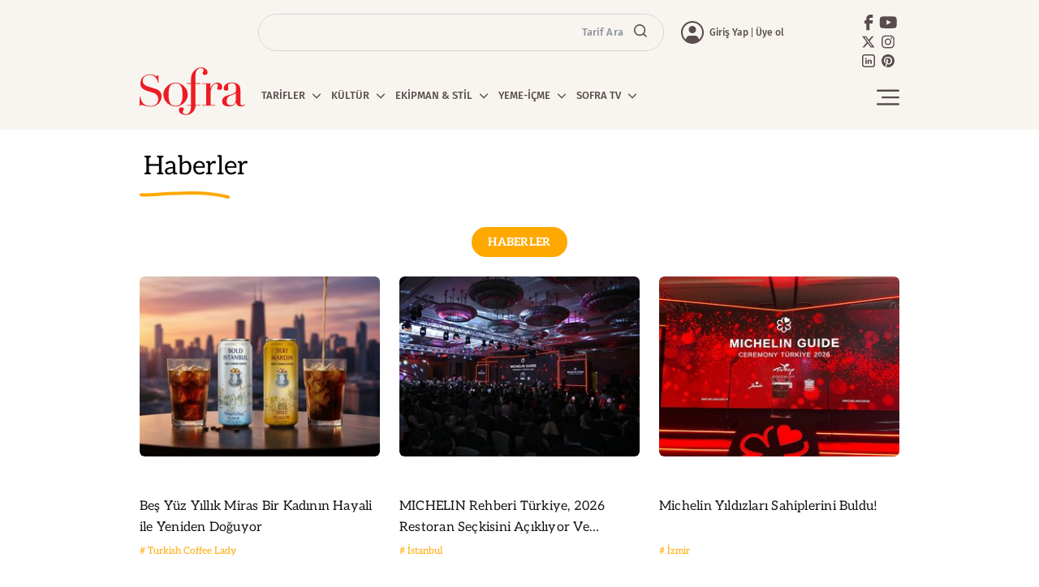

--- FILE ---
content_type: text/html; charset=utf-8
request_url: https://www.sofra.com.tr/haberler/kestane-bali
body_size: 192171
content:

<!DOCTYPE html>
<html lang="tr">
<head>
    
    


<meta charset="UTF-8">
<meta http-equiv="X-UA-Compatible" content="IE=edge">
<meta name="viewport" content="width=device-width, initial-scale=1">


           <meta name="tagCategory" content="haberler" /> 
 <meta name="tagContentType" content="haber" /> 
             <link rel="canonical" href="https://www.sofra.com.tr/haberler/kestane-bali" /> 
               <meta property="fb:pages" content="114291218610934,127186677347072,789692601086430,844339542262894,258650277494174,209480082851172,149445305115395" /> 
                 <title>Haber - Haberler - Türkiye&apos;nin Yemek Portalı - Sofra
</title> 
           <meta name="description" content="Yediğimiz ve içtiğimiz besinlerin faydaları ve zararları ile ilgili bilinmeyen haberleri bu kategori altında bulabilirsiniz. En sağlıklı vitamin deposu besinler, önemli ipuçları ve daha fazlası Sofra&apos;da.
" /> 

<link rel="dns-prefetch" href="//isbh.tmgrup.com.tr">
<link rel="dns-prefetch" href="//i.tmgrup.com.tr">
<link rel="dns-prefetch" href="//iasbh.tmgrup.com.tr">
<link rel="dns-prefetch" href="//ad01.tmgrup.com.tr">
<link rel="dns-prefetch" href="//st.tmgrup.com.tr">
<link rel="dns-prefetch" href="//webapi.tmgrup.com.tr">
<link rel="dns-prefetch" href="//banner.tmgrup.com.tr">
    <link href="https://i.tmgrup.com.tr/sfr/site/v3/i/favicon.ico" rel="shortcut icon" type="image/x-icon"  />

    <meta name="copyright" content="Copyright © 2003-2025, TURKUVAZ HABERLEŞME VE YAYINCILIK A.Ş" />

    <link rel="alternate" title="Sofra RSS Beslemesi" href="/rss/sofra.xml" type="application/rss+xml" />




<script>
    var _isUserLoggedIn = false;
    var currentUserId = '00000000-0000-0000-0000-000000000000';

    var GlobalVariables = {
        IsDevelopment: false,
        Section: "",
        PageType: "Kategori",
        HasMobile: false,
        ImageServer: "https://i.tmgrup.com.tr/sfr/site/v3",
        StaticFilesVersion: "?v=20482",
        LazyLoadImage: "[data-uri]",
        MultiLazyLoad: false
    };
</script>
    <link rel="stylesheet" type="text/css" href="https://i.tmgrup.com.tr/sfr/site/v3/c/bootsrap-grid.css?v=20482" />

    <link rel="stylesheet" type="text/css" href="https://i.tmgrup.com.tr/sfr/site/v3/c/base-site.css?v=20482" />

    <link rel="stylesheet" type="text/css" href="https://i.tmgrup.com.tr/sfr/site/v3/c/header.css?v=20482" />

    <link rel="stylesheet" type="text/css" href="https://i.tmgrup.com.tr/sfr/site/v3/c/box-module.css?v=20482" />

    <script  src="https://i.tmgrup.com.tr/sfr/site/v3/j/jquery-3.6.0.min.js?v=20482" ></script>


<script>
    var MobileDetect = function () { var e = this; return e.isTablet = null, e.isPhone = null, e.isDesktop = null, e.isAndroid = null, e.isIOS = null, { userAgent: navigator.userAgent.toLowerCase(), phone: function () { return null == e.isPhone && (e.isPhone = /(mobi|ipod|phone|blackberry|opera mini|fennec|minimo|symbian|psp|nintendo ds|archos|skyfire|puffin|blazer|bolt|gobrowser|iris|maemo|semc|teashark|uzard)/.test(this.userAgent)), e.isPhone }, tablet: function () { return null == e.isTablet && (e.isTablet = /(ipad|tablet|(android(?!.*mobile))|(windows(?!.*phone)(.*touch))|kindle|playbook|silk|(puffin(?!.*(IP|AP|WP))))/.test(this.userAgent)), e.isTablet }, desktop: function () { return null == e.isDesktop && (e.isDesktop = !this.phone() && !this.tablet()), e.isDesktop }, android: function () { return null == e.isAndroid && (e.isAndroid = /(android)/.test(this.userAgent)), e.isAndroid }, IOS: function () { return null == e.isIOS && (e.isIOS = /(iphone|ipod)/.test(this.userAgent) || /(ipad)/.test(this.userAgent)), e.isIOS } } }, md = new MobileDetect; window.deviceInfo = { isMobile: md.phone(), isTablet: md.tablet(), isAndroid: md.android(), isIOS: md.IOS(), isDesktop: md.desktop() };
</script>

<script id="Cookiebot" src="https://consent.cookiebot.com/uc.js" data-cbid="26820762-c384-47cd-bdd5-31334982f129" data-framework="IAB"></script>
<script src="https://i.tmgrup.com.tr/tmd-consent/j/tmdconsent-v2.js"></script>


<script src="https://i.tmgrup.com.tr/tmd/tmdbr.inhouse.min.js?v=858" type="text/javascript"></script>

    <script type="text/javascript">
        if (typeof tmdCheckConsent === "undefined" || tmdCheckConsent('statistics')) {
            function gemius_pending(i) { window[i] = window[i] || function () { var x = window[i + '_pdata'] = window[i + '_pdata'] || []; x[x.length] = arguments; }; };
            gemius_pending('gemius_hit'); gemius_pending('gemius_event'); gemius_pending('pp_gemius_hit'); gemius_pending('pp_gemius_event');
            (function (d, t) {
                try {
                    var gt = d.createElement(t), s = d.getElementsByTagName(t)[0], l = 'http' + ((location.protocol == 'https:') ? 's' : ''); gt.setAttribute('async', 'async');
                    gt.setAttribute('defer', 'defer'); gt.src = l + '://tr.hit.gemius.pl/xgemius.js'; s.parentNode.insertBefore(gt, s);
                } catch (e) { }
            })(document, 'script');
        }
    </script>


    <script async src="https://www.googletagmanager.com/gtag/js?id=G-G00QZB0PPX"></script>
    <script>
        if (typeof GlobalVariables === 'undefined')
        GlobalVariables = {};


        if (typeof GlobalVariables.CustomDimensions === 'undefined')
            GlobalVariables.CustomDimensions = {};

        window.dataLayer = window.dataLayer || [];
        function gtag() { dataLayer.push(arguments); }
        gtag('js', new Date());
        gtag('config', 'G-G00QZB0PPX', {
            'send_page_view': false
        });

        var _ga4TitleFilter = "";
        var _ga4DocumentTitle = "";

               _ga4DocumentTitle = document.title; 
        sendPageViewGA4(JSON.stringify(GlobalVariables.CustomDimensions) === JSON.stringify({}) ? null : GlobalVariables.CustomDimensions);      
        function sendPageViewGA4(customDimensions, url) {
            try {
                const pageViewData = {
                    'page_title': _ga4DocumentTitle,
                    'page_path': url || document.location.pathname + document.location.search,
                    'send_to': 'G-G00QZB0PPX'
                };

                if (customDimensions) {
                    for (let i = 1; i <= Object.keys(customDimensions).length; i++) {
                        pageViewData['cd' + i] = customDimensions['dimension' + i] || customDimensions['cd' + i] || '';
                    }
                }
                gtag('event', 'page_view', pageViewData);
            } catch (e) {
                console.error(e);
            }
        }
        function sendActionGA4(eventCategory, eventAction, eventLabel, value, cdList) {
            try {
                const actionData = {
                    'page_title': _ga4DocumentTitle,
                    'page_path': document.location.pathname + document.location.search,
                    'send_to': 'G-G00QZB0PPX',
                    'event_category': eventCategory,
                    'event_label': eventLabel
                };
                if (value !== undefined && value !== null) {
                    actionData['value'] = value;
                }
                if (cdList) {
                    for (let i = 1; i <= Object.keys(cdList).length; i++) {
                        actionData['cd' + i] = cdList[i] || '';
                    }
                }
                gtag('event', eventAction, actionData);
            } catch (e) {
                console.error(e);
            }
        }
    </script>



    

        <link rel="stylesheet" type="text/css" href="https://i.tmgrup.com.tr/sfr/site/v3/c/category-page.css?v=20482" />



    <!-- Cropper.js CDN -->
    
    <link href="https://cdnjs.cloudflare.com/ajax/libs/cropperjs/1.5.13/cropper.min.css" rel="stylesheet" />
    <script src="https://cdnjs.cloudflare.com/ajax/libs/cropperjs/1.5.13/cropper.min.js"></script>
</head>
<body>
    

<header class="header">
    <div class="header-top-bar">
        <div class="container">
            <div class="row">
                <div class="col-12">
                    <div class="header-top-bar-area d-flex align-items-center">
                        


<div class="search-area">
    <div class="search-block">
        <button type="button" class="search-input">
            <span class="search-text">
                <em class="search-desc">Tarif Ara</em>
                <em class="svg-icon">
                    <svg xmlns="http://www.w3.org/2000/svg" width="16" height="16" viewBox="0 0 16 16" fill="none">
                        <path d="M12.6266 11.5128L16 14.8855L14.8855 16L11.5128 12.6266C10.2579 13.6325 8.69706 14.1797 7.08871 14.1774C3.17574 14.1774 0 11.0017 0 7.08871C0 3.17574 3.17574 0 7.08871 0C11.0017 0 14.1774 3.17574 14.1774 7.08871C14.1797 8.69706 13.6325 10.2579 12.6266 11.5128ZM11.0466 10.9284C12.0462 9.90047 12.6044 8.52254 12.6021 7.08871C12.6021 4.04293 10.1345 1.57527 7.08871 1.57527C4.04293 1.57527 1.57527 4.04293 1.57527 7.08871C1.57527 10.1345 4.04293 12.6021 7.08871 12.6021C8.52254 12.6044 9.90047 12.0462 10.9284 11.0466L11.0466 10.9284Z" fill="#594C4C" />
                    </svg>
                </em>
            </span>
        </button>
    </div>
    <div class="secure-search">
        <div class="vege-1">
            <img src="https://i.tmgrup.com.tr/sfr/site/v3/i/fruits-1.svg" class="d-none d-md-flex" width="338" height="160" loading="lazy" alt="">
            <img src="https://i.tmgrup.com.tr/sfr/site/v3/i/fruits-mobile-1.svg" class="d-flex d-md-none" width="141" height="109" loading="lazy" alt="">
        </div>
        <div class="vege-2">
            <img src="https://i.tmgrup.com.tr/sfr/site/v3/i/fruits-2.svg" class="d-none d-md-flex" width="404" height="160" loading="lazy" alt="">
            <img src="https://i.tmgrup.com.tr/sfr/site/v3/i/fruits-mobile-2.svg" class="d-flex d-md-none" width="136" height="114" loading="lazy" alt="">
        </div>
        <button type="button" class="search-close-button d-flex d-md-none align-items-center justify-content-center">
            <span class="svg-icon">
                <svg xmlns="http://www.w3.org/2000/svg" width="18" height="19" viewBox="0 0 18 19" fill="none">
                    <path d="M17.7363 17.3774C17.8199 17.4657 17.8862 17.5705 17.9315 17.6858C17.9767 17.8011 18 17.9247 18 18.0495C18 18.1743 17.9767 18.2979 17.9315 18.4133C17.8862 18.5286 17.8199 18.6334 17.7363 18.7216C17.6526 18.8099 17.5534 18.8799 17.4441 18.9276C17.3349 18.9754 17.2178 19 17.0995 19C16.9813 19 16.8642 18.9754 16.755 18.9276C16.6457 18.8799 16.5464 18.8099 16.4628 18.7216L9 10.843L1.53716 18.7216C1.3683 18.8999 1.13926 19 0.90045 19C0.661636 19 0.432603 18.8999 0.263736 18.7216C0.0948685 18.5434 4.7076e-09 18.3016 0 18.0495C-4.7076e-09 17.7974 0.0948685 17.5557 0.263736 17.3774L7.72769 9.5L0.263736 1.62256C0.0948685 1.44431 -1.7793e-09 1.20256 0 0.950475C1.7793e-09 0.698394 0.0948685 0.456636 0.263736 0.278388C0.432603 0.100139 0.661636 1.87816e-09 0.90045 0C1.13926 -1.87815e-09 1.3683 0.100139 1.53716 0.278388L9 8.15701L16.4628 0.278388C16.6317 0.100139 16.8607 -4.96913e-09 17.0995 0C17.3384 4.96913e-09 17.5674 0.100139 17.7363 0.278388C17.9051 0.456636 18 0.698394 18 0.950475C18 1.20256 17.9051 1.44431 17.7363 1.62256L10.2723 9.5L17.7363 17.3774Z" fill="#F8F5F0" />
                </svg>
            </span>
        </button>
        <div class="container">
            <div class="row">
                <div class="col-12">
                    <div class="search-block">
                        <input type="text" class="search-input" id="searchInput">
                        <span class="search-text">
                            <em class="search-desc">Tarif Ara</em>
                            <em class="svg-icon" onclick="search()">
                                <svg xmlns="http://www.w3.org/2000/svg" width="16" height="16" viewBox="0 0 16 16" fill="none">
                                    <path d="M12.6266 11.5128L16 14.8855L14.8855 16L11.5128 12.6266C10.2579 13.6325 8.69706 14.1797 7.08871 14.1774C3.17574 14.1774 0 11.0017 0 7.08871C0 3.17574 3.17574 0 7.08871 0C11.0017 0 14.1774 3.17574 14.1774 7.08871C14.1797 8.69706 13.6325 10.2579 12.6266 11.5128ZM11.0466 10.9284C12.0462 9.90047 12.6044 8.52254 12.6021 7.08871C12.6021 4.04293 10.1345 1.57527 7.08871 1.57527C4.04293 1.57527 1.57527 4.04293 1.57527 7.08871C1.57527 10.1345 4.04293 12.6021 7.08871 12.6021C8.52254 12.6044 9.90047 12.0462 10.9284 11.0466L11.0466 10.9284Z" fill="#594C4C" />
                                </svg>
                            </em>
                        </span>
                    </div>
                    <div class="search-tag">
                        <ul class="d-flex align-items-center flex-wrap">
                            <li>
                                <a href="/arama?tarifadi=hamburger" class="search-tag-item d-flex align-items-center">
                                    #Hamburger
                                </a>
                            </li>
                            <li>
                                <a href="/arama?tarifadi=etler" class="search-tag-item d-flex align-items-center">
                                    #Etler
                                </a>
                            </li>
                            <li>
                                <a href="/arama?tarifadi=sebzeler" class="search-tag-item d-flex align-items-center">
                                    #Sebzeler
                                </a>
                            </li>
                            <li>
                                <a href="/arama?tarifadi=balık" class="search-tag-item d-flex align-items-center">
                                    #Balık
                                </a>
                            </li>
                            <li>
                                <a href="/arama?tarifadi=dünya%20mutfağı" class="search-tag-item d-flex align-items-center">
                                    #Dünya Mutfağı
                                </a>
                            </li>
                            <li>
                                <a href="/arama?tarifadi=pastalar" class="search-tag-item d-flex align-items-center">
                                    #Pastalar
                                </a>
                            </li>
                            <li>
                                <a href="/arama?tarifadi=çorbalar" class="search-tag-item d-flex align-items-center">
                                    #Çorbalar
                                </a>
                            </li>
                            <li>
                                <a href="/arama?tarifadi=yöresel" class="search-tag-item d-flex align-items-center">
                                    #Yöresel
                                </a>
                            </li>
                            <li>
                                <a href="/arama?tarifadi=hamur%20işleri" class="search-tag-item d-flex align-items-center">
                                    #Hamur İşleri
                                </a>
                            </li>
                        </ul>
                    </div>
                </div>
            </div>
        </div>
    </div>
</div>


<script type="text/javascript">
    function search() {
        var searchingWord = document.getElementById('searchInput').value;
        var key = RemoveSolrSpecialCharacters(searchingWord);

        var url = '/arama?sorgu=' + encodeURI(key);
        window.location.href = UrlQueryControl(url);
    }

    function RemoveSolrSpecialCharacters(key) {
        key = (key || "").replace(/[{}!&|()^"?\[\]~+*:\\-]/g, "").trim();
        key = key.replace(/<.*?>/g, ''); // html tag replace
        return key;
    }

    function UrlQueryControl(urlLocation) {
        urlLocation = urlLocation.endsWith("?") ? urlLocation.replace('?', '') : urlLocation;
        urlLocation = urlLocation.replace('?&', '?');
        urlLocation = urlLocation.replace("&&", "&");

        return urlLocation;
    }

    window.onload = function () {
        const input = document.getElementById('searchInput');
        input.addEventListener('keypress', handleEnterKey);
    }

    function handleEnterKey(event) {
        if (event.key === 'Enter') {
            event.preventDefault();
            search();
        }
    }

</script>


                        <div class="user-input-area d-none d-md-flex align-items-center">
                            <span class="user-icon me-1 d-flex">
                                    <svg xmlns="http://www.w3.org/2000/svg" width="28" height="28" viewBox="0 0 28 28" fill="none">
                                        <path fill-rule="evenodd" clip-rule="evenodd" d="M24.7667 22.9323C26.2038 21.2044 27.2034 19.156 27.6808 16.9604C28.1582 14.7649 28.0994 12.4867 27.5093 10.3187C26.9193 8.15063 25.8154 6.15648 24.291 4.50493C22.7666 2.85338 20.8666 1.59301 18.7517 0.830441C16.6367 0.0678713 14.3691 -0.174464 12.1406 0.123936C9.91216 0.422336 7.78838 1.25269 5.94897 2.54476C4.10955 3.83683 2.60861 5.5526 1.57312 7.54693C0.537622 9.54126 -0.001964 11.7555 5.37148e-06 14.0023C0.000761085 17.2684 1.15257 20.43 3.25333 22.9323L3.23331 22.9493C3.27091 22.9943 3.31139 23.036 3.35197 23.0777L3.35199 23.0777C3.38701 23.1137 3.4221 23.1498 3.45547 23.1883C3.51396 23.2551 3.57541 23.3195 3.63679 23.3838L3.63685 23.3839L3.63689 23.3839C3.66999 23.4186 3.70308 23.4532 3.73567 23.4883C4.01587 23.7923 4.30408 24.0843 4.6063 24.3583C4.67055 24.4169 4.73626 24.4726 4.80174 24.5281L4.80177 24.5281L4.80181 24.5281C4.83013 24.5521 4.8584 24.5761 4.8865 24.6003C5.20672 24.8763 5.53596 25.1383 5.8772 25.3823C5.90014 25.3979 5.92198 25.4159 5.94388 25.4341L5.94392 25.4341C5.96404 25.4507 5.98421 25.4674 6.0053 25.4823V25.4703C8.34907 27.1184 11.1451 28.003 14.011 28.003C16.877 28.003 19.673 27.1184 22.0167 25.4703V25.4823C22.0372 25.4678 22.0566 25.4517 22.076 25.4355C22.0984 25.4169 22.1207 25.3983 22.1448 25.3823C22.4851 25.1373 22.8153 24.8763 23.1355 24.6003C23.1627 24.5769 23.1901 24.5536 23.2175 24.5303C23.2839 24.4737 23.3506 24.417 23.4157 24.3583C23.7179 24.0833 24.0062 23.7923 24.2864 23.4883C24.3193 23.4529 24.3525 23.4179 24.3858 23.3829L24.3859 23.3828C24.4468 23.3189 24.5077 23.2548 24.5666 23.1883C24.5997 23.1495 24.6351 23.1132 24.6704 23.0768L24.6705 23.0768L24.6705 23.0767C24.7109 23.0352 24.7514 22.9936 24.7887 22.9483L24.7667 22.9323ZM12.9451 25.9565C10.3727 25.7299 7.93235 24.6737 6 22.9324C6.01735 21.6194 6.55095 20.366 7.48536 19.4434C8.41977 18.5208 9.67985 18.0031 10.993 18.0024H16.993C18.3061 18.0031 19.5662 18.5208 20.5006 19.4434C21.4351 20.366 21.9687 21.6194 21.986 22.9324C19.88 24.8302 17.1705 25.9142 14.3444 25.9974C20.8125 25.8151 26 20.5144 26 14.0022C26 7.37478 20.6274 2.0022 14 2.0022C7.37258 2.0022 2 7.37478 2 14.0022C2 20.2742 6.81174 25.4223 12.9451 25.9565ZM16.4931 6.76083C15.753 6.26636 14.883 6.00244 13.993 6.00244C12.7995 6.00244 11.6549 6.47655 10.811 7.32046C9.96711 8.16438 9.493 9.30897 9.493 10.5024C9.493 11.3925 9.75692 12.2625 10.2514 13.0025C10.7459 13.7425 11.4487 14.3193 12.2709 14.6599C13.0932 15.0005 13.998 15.0896 14.8709 14.916C15.7438 14.7423 16.5456 14.3138 17.175 13.6844C17.8043 13.0551 18.2329 12.2533 18.4065 11.3803C18.5802 10.5074 18.4911 9.60263 18.1505 8.78037C17.8099 7.9581 17.2331 7.25529 16.4931 6.76083Z" fill="#594C4C" />
                                    </svg>
                            </span>
                                <div class="user-input-block d-flex align-items-center">
                                    <a href="/login" class="user-input-item">
                                        Giriş Yap
                                    </a>
                                    <a href="/login" class="user-input-item ps-1 ms-1">
                                        Üye ol
                                    </a>
                                </div>

                        </div>
                        <div class="header-social-media d-none d-md-block">
                            <ul class="header-social-accounts d-flex flex-wrap align-items-center justify-content-center dontprint">
    <li class="facebook d-flex align-items-center justify-content-center">
        <a href="https://www.facebook.com/sofradergisi" target="_blank">
            <span class="svg-icon d-flex">
                <svg xmlns="http://www.w3.org/2000/svg" width="13" height="21" viewBox="0 0 13 21" fill="none">
                    <path d="M3.51323 20.9662H7.88501V12.2117H11.824L12.2568 7.86174H7.88501V5.66492C7.88501 5.37505 8.00016 5.09706 8.20513 4.89209C8.41009 4.68713 8.68809 4.57198 8.97795 4.57198H12.2568V0.200195H8.97795C7.52862 0.200195 6.13864 0.775942 5.11381 1.80078C4.08897 2.82561 3.51323 4.21559 3.51323 5.66492V7.86174H1.32734L0.894531 12.2117H3.51323V20.9662Z" fill="#594C4C"></path>
                </svg>
            </span>
        </a>
    </li>
    <li class="youtube d-flex align-items-center justify-content-center">
        <a href="https://www.youtube.com/sofradergisi" target="_blank">
            <span class="svg-icon d-flex">
                <svg xmlns="http://www.w3.org/2000/svg" width="27" height="19" viewBox="0 0 27 19" fill="none">
                    <path d="M26.2674 3.30037C26.1164 2.76045 25.8285 2.26868 25.4316 1.87267C25.0348 1.47667 24.5424 1.18984 24.0022 1.03997C21.9742 0.497829 13.8218 0.497829 13.8218 0.497829C13.8218 0.497829 5.68485 0.484824 3.63578 1.03997C3.0964 1.1905 2.60498 1.47763 2.209 1.8736C1.81303 2.26957 1.52591 2.76099 1.37537 3.30037C0.990269 5.37644 0.800599 7.48405 0.808852 9.59552C0.805094 11.6968 0.994735 13.794 1.37537 15.8606C1.52639 16.4003 1.81361 16.892 2.20944 17.2887C2.60527 17.6854 3.09644 17.9737 3.63578 18.1259C5.66372 18.668 13.8218 18.668 13.8218 18.668C13.8218 18.668 21.9539 18.668 24.0022 18.1259C24.5424 17.9744 25.0345 17.6864 25.4312 17.2897C25.8279 16.8929 26.1159 16.4008 26.2674 15.8606C26.6405 13.7953 26.8226 11.695 26.8096 9.59552C26.8226 7.48224 26.6446 5.3787 26.2674 3.30037V3.30037ZM11.2176 13.4864V5.68757L18.0037 9.59552L11.2176 13.4864Z" fill="#594C4C"></path>
                </svg>
            </span>
        </a>
    </li>
    <li class="twitter d-flex align-items-center justify-content-center">
        <a href="https://twitter.com/sofradergisi" target="_blank">
            <span class="svg-icon d-flex">
                <svg xmlns="http://www.w3.org/2000/svg" width="21" height="19" viewBox="0 0 21 19" fill="none">
                    <path d="M15.9697 0.497803H19.0534L12.3182 8.19394L20.2414 18.668H14.0391L9.17769 12.3172L3.62179 18.668H0.533731L7.7363 10.4346L0.140625 0.497803H6.5002L10.8899 6.30266L15.9697 0.497803ZM14.8865 16.8248H16.5943L5.56985 2.24494H3.73536L14.8865 16.8248Z" fill="#594C4C"></path>
                </svg>
            </span>
        </a>
    </li>
    <li class="instagram d-flex align-items-center justify-content-center">
        <a href="https://www.instagram.com/sofradergi/" target="_blank">
            <span class="svg-icon d-flex">
                <svg xmlns="http://www.w3.org/2000/svg" width="21" height="21" viewBox="0 0 21 21" fill="none">
                    <path d="M10.4234 5.25546C7.47519 5.25546 5.09588 7.63477 5.09588 10.5829C5.09588 13.5311 7.47519 15.9104 10.4234 15.9104C13.3715 15.9104 15.7508 13.5311 15.7508 10.5829C15.7508 7.63477 13.3715 5.25546 10.4234 5.25546ZM10.4234 14.0454C8.51679 14.0454 6.96088 12.4895 6.96088 10.5829C6.96088 8.67637 8.51679 7.12046 10.4234 7.12046C12.3299 7.12046 13.8858 8.67637 13.8858 10.5829C13.8858 12.4895 12.3299 14.0454 10.4234 14.0454ZM15.969 3.79566C15.2807 3.79566 14.7248 4.35153 14.7248 5.03987C14.7248 5.7282 15.2807 6.28407 15.969 6.28407C16.6574 6.28407 17.2132 5.7308 17.2132 5.03987C17.2134 4.87642 17.1814 4.71453 17.1189 4.56349C17.0565 4.41244 16.9648 4.2752 16.8493 4.15962C16.7337 4.04405 16.5964 3.95241 16.4454 3.88996C16.2943 3.8275 16.1325 3.79546 15.969 3.79566V3.79566ZM20.8082 10.5829C20.8082 9.14911 20.8211 7.72828 20.7406 6.29706C20.6601 4.63466 20.2809 3.15928 19.0652 1.94365C17.847 0.725419 16.3742 0.348781 14.7118 0.268259C13.278 0.187736 11.8572 0.200724 10.4259 0.200724C8.99213 0.200724 7.5713 0.187736 6.14007 0.268259C4.47767 0.348781 3.00229 0.728016 1.78666 1.94365C0.568436 3.16187 0.191799 4.63466 0.111276 6.29706C0.0307538 7.73088 0.0437414 9.15171 0.0437414 10.5829C0.0437414 12.0142 0.0307538 13.4376 0.111276 14.8688C0.191799 16.5312 0.571034 18.0066 1.78666 19.2222C3.00489 20.4404 4.47767 20.8171 6.14007 20.8976C7.57389 20.9781 8.99473 20.9651 10.4259 20.9651C11.8598 20.9651 13.2806 20.9781 14.7118 20.8976C16.3742 20.8171 17.8496 20.4378 19.0652 19.2222C20.2835 18.004 20.6601 16.5312 20.7406 14.8688C20.8237 13.4376 20.8082 12.0168 20.8082 10.5829V10.5829ZM18.5224 16.7078C18.3327 17.1806 18.1042 17.5338 17.7379 17.8975C17.3717 18.2637 17.021 18.4923 16.5483 18.6819C15.182 19.2248 11.9377 19.1027 10.4234 19.1027C8.90901 19.1027 5.66213 19.2248 4.29585 18.6845C3.8231 18.4949 3.46984 18.2663 3.10619 17.9001C2.73995 17.5338 2.51137 17.1832 2.32175 16.7104C1.78147 15.3416 1.90355 12.0973 1.90355 10.5829C1.90355 9.06859 1.78147 5.82171 2.32175 4.45543C2.51137 3.98268 2.73995 3.62942 3.10619 3.26577C3.47244 2.90212 3.8231 2.67095 4.29585 2.48133C5.66213 1.94105 8.90901 2.06313 10.4234 2.06313C11.9377 2.06313 15.1846 1.94105 16.5509 2.48133C17.0236 2.67095 17.3769 2.89953 17.7405 3.26577C18.1068 3.63202 18.3353 3.98268 18.525 4.45543C19.0652 5.82171 18.9432 9.06859 18.9432 10.5829C18.9432 12.0973 19.0652 15.3415 18.5224 16.7078Z" fill="#594C4C"></path>
                </svg>
            </span>
        </a>
    </li>
    <li class="linkedin d-flex align-items-center justify-content-center">
        <a href="javascript:;">
            <span class="svg-icon d-flex">
                <svg xmlns="http://www.w3.org/2000/svg" width="16" height="16" viewBox="0 0 16 16" fill="none">
                    <path fill-rule="evenodd" clip-rule="evenodd" d="M2.06863 2.06863C2.36869 1.76857 2.77565 1.6 3.2 1.6H12.8C13.2243 1.6 13.6313 1.76857 13.9314 2.06863C14.2314 2.36869 14.4 2.77565 14.4 3.2V12.8C14.4 13.2243 14.2314 13.6313 13.9314 13.9314C13.6313 14.2314 13.2243 14.4 12.8 14.4H3.2C2.77565 14.4 2.36869 14.2314 2.06863 13.9314C1.76857 13.6313 1.6 13.2243 1.6 12.8V3.2C1.6 2.77565 1.76857 2.36869 2.06863 2.06863ZM12.8 0H3.2C2.35131 0 1.53737 0.337142 0.937258 0.937258C0.337142 1.53737 0 2.35131 0 3.2V12.8C0 13.6487 0.337142 14.4626 0.937258 15.0627C1.53737 15.6629 2.35131 16 3.2 16H12.8C13.6487 16 14.4626 15.6629 15.0627 15.0627C15.6629 14.4626 16 13.6487 16 12.8V3.2C16 2.35131 15.6629 1.53737 15.0627 0.937258C14.4626 0.337142 13.6487 0 12.8 0ZM12 11.8616V8.904C12 7.32 11.1536 6.5824 10.0256 6.5824C9.1144 6.5824 8.708 7.0824 8.48 7.4344V6.704H6.7648C6.788 7.188 6.7648 11.8616 6.7648 11.8616H8.48V8.9808C8.48 8.8272 8.492 8.6736 8.5368 8.5632C8.6608 8.2544 8.9432 7.936 9.4168 7.936C10.0376 7.936 10.2856 8.4088 10.2856 9.1016V11.8616H12ZM8.48 7.4344V7.4512H8.4688L8.48 7.4344ZM4 5.108C4 4.6024 4.384 4.2168 4.9704 4.2168C5.5576 4.2168 5.9184 4.6024 5.9296 5.108C5.9296 5.6032 5.5576 6 4.9592 6H4.948C4.3728 6 4 5.604 4 5.108ZM5.8168 11.8616H4.1016V6.704H5.8168V11.8616Z" fill="#594C4C" />
                </svg>
            </span>
        </a>
    </li>
    <li class="pinterest d-flex align-items-center justify-content-center">
        <a href="javascript:;">
            <span class="svg-icon d-flex">
                <svg xmlns="http://www.w3.org/2000/svg" width="16" height="16" viewBox="0 0 16 16" fill="none">
                    <path d="M7.97267 0C6.11162 0.0126305 4.3128 0.669298 2.88393 1.85767C1.45506 3.04604 0.484927 4.69226 0.139496 6.51472C-0.205936 8.33719 0.0947983 10.2226 0.990252 11.8485C1.8857 13.4744 3.32023 14.7397 5.04843 15.428C4.93193 14.6706 4.93193 13.8998 5.04843 13.1424L5.99451 9.14253C5.84479 8.78028 5.77065 8.39144 5.77663 7.99971C5.77663 6.89118 6.42455 6.05692 7.22728 6.05692C7.3727 6.05474 7.51688 6.08391 7.64993 6.14244C7.78298 6.20096 7.90177 6.28745 7.99816 6.39599C8.09455 6.50453 8.16625 6.63254 8.20837 6.77127C8.25048 6.91 8.26201 7.05616 8.24216 7.19974C8.24216 7.88543 7.80639 8.91396 7.57704 9.8625C7.52768 10.0394 7.52181 10.2255 7.55993 10.4052C7.59805 10.5848 7.67904 10.7526 7.79605 10.8945C7.91305 11.0363 8.06262 11.1479 8.2321 11.2199C8.40158 11.292 8.58597 11.3222 8.76967 11.3082C10.1917 11.3082 11.2925 9.80536 11.2925 7.64544C11.3068 7.20653 11.2292 6.76947 11.0645 6.36214C10.8999 5.95482 10.6518 5.58616 10.3362 5.2797C10.0206 4.97324 9.64435 4.73571 9.23148 4.58225C8.81861 4.42879 8.37817 4.36277 7.93827 4.38841C7.46861 4.36831 6.99975 4.44339 6.56005 4.6091C6.12035 4.77482 5.71897 5.02772 5.38019 5.35251C5.04142 5.6773 4.7723 6.06722 4.58912 6.49866C4.40595 6.9301 4.31252 7.3941 4.31451 7.86257C4.30813 8.5152 4.50881 9.15315 4.88789 9.68536C4.91545 9.7159 4.93509 9.75269 4.94508 9.79254C4.95508 9.83238 4.95513 9.87406 4.94523 9.91393C4.88215 10.1653 4.74454 10.7139 4.72161 10.8225C4.69867 10.931 4.6012 10.9996 4.45212 10.931C3.4487 10.4625 2.82372 9.00539 2.82372 7.82829C2.82372 5.30838 4.66427 2.98846 8.12749 2.98846C10.9084 2.98846 13.0758 4.96553 13.0758 7.61115C13.0758 10.3653 11.3556 12.5824 8.90728 12.5824C8.54836 12.5948 8.192 12.5177 7.87057 12.3581C7.54914 12.1984 7.27283 11.9613 7.06673 11.6681L6.56789 13.5709C6.32845 14.3103 5.99305 15.0153 5.57021 15.668C6.34994 15.8974 7.15974 16.0091 7.97267 15.9994C10.1017 15.9994 12.1434 15.1566 13.6488 13.6564C15.1543 12.1561 16 10.1214 16 7.99971C16 5.87806 15.1543 3.8433 13.6488 2.34306C12.1434 0.842824 10.1017 0 7.97267 0Z" fill="#594C4C" />
                </svg>
            </span>
        </a>
    </li>

</ul>
                        </div>
                    </div>
                </div>
            </div>
        </div>
    </div>
    <div class="header-bottom-bar">
        <div class="container">
            <div class="row">
                <div class="col-12">
                    <div class="header-bottom-bar-area d-flex align-items-center align-items-md-end justify-content-between justify-content-md-start">
                        <div class="header-logo">
                            <a href="/" class="d-flex" title="Yemek Tarifleri - Kolay, Pratik ve En Leziz Yemek Tarifi - Sofra">
                                <img src="https://i.tmgrup.com.tr/sfr/site/v3/i/logo.svg" width="208" height="95" loading="lazy" alt="Yemek Tarifleri - Kolay, Pratik ve En Leziz Yemek Tarifi - Sofra">
                            </a>
                        </div>
                        <div class="header-menu">
                            <ul class="header-menu-list d-flex align-items-center flex-wrap flex-md-nowrap">
                                    <li class="d-flex flex-wrap d-md-none">
                                        <a href="javascript:;" class="login-area loggedIn">
                                            <span class="header-menu-text">
                                                  / HESABIM
                                            </span>
                                            <span class="svg-icon">
                                                <svg xmlns="http://www.w3.org/2000/svg" width="10" height="7" viewBox="0 0 10 7" fill="none">
                                                    <path d="M0.19364 0.704089C0.132259 0.768351 0.0835597 0.844692 0.0503316 0.92874C0.0171036 1.01279 -2.35915e-07 1.10289 -2.31938e-07 1.19389C-2.2796e-07 1.28488 0.0171036 1.37498 0.0503316 1.45903C0.0835597 1.54308 0.132259 1.61942 0.19364 1.68368L4.62819 6.33815C4.67697 6.38945 4.73491 6.43016 4.7987 6.45793C4.86249 6.4857 4.93087 6.5 4.99993 6.5C5.06899 6.5 5.13737 6.4857 5.20116 6.45793C5.26495 6.43016 5.32289 6.38945 5.37167 6.33815L9.80622 1.68368C10.0646 1.4125 10.0646 0.975276 9.80622 0.704088C9.54784 0.4329 9.13128 0.432901 8.87291 0.704088L5.00257 4.76637L1.12695 0.698554C0.868577 0.432901 0.452015 0.432901 0.19364 0.704089Z" fill="#594C4C"></path>
                                                </svg>
                                            </span>
                                        </a>
                                    </li>

                                <li>
                                    <a href="javascript:;">
                                        <span class="header-menu-text">
                                            TARİFLER
                                        </span>
                                        <span class="svg-icon">
                                            <svg xmlns="http://www.w3.org/2000/svg" width="10" height="7" viewBox="0 0 10 7" fill="none">
                                                <path d="M0.19364 0.704089C0.132259 0.768351 0.0835597 0.844692 0.0503316 0.92874C0.0171036 1.01279 -2.35915e-07 1.10289 -2.31938e-07 1.19389C-2.2796e-07 1.28488 0.0171036 1.37498 0.0503316 1.45903C0.0835597 1.54308 0.132259 1.61942 0.19364 1.68368L4.62819 6.33815C4.67697 6.38945 4.73491 6.43016 4.7987 6.45793C4.86249 6.4857 4.93087 6.5 4.99993 6.5C5.06899 6.5 5.13737 6.4857 5.20116 6.45793C5.26495 6.43016 5.32289 6.38945 5.37167 6.33815L9.80622 1.68368C10.0646 1.4125 10.0646 0.975276 9.80622 0.704088C9.54784 0.4329 9.13128 0.432901 8.87291 0.704088L5.00257 4.76637L1.12695 0.698554C0.868577 0.432901 0.452015 0.432901 0.19364 0.704089Z" fill="#594C4C" />
                                            </svg>
                                        </span>
                                    </a>
                                    <div class="expandable-menu">
                                        <div class="container">
                                            <div class="row">
                                                <div class="col-12">
                                                    <div class="mega-menu-content flex-wrap flex-md-nowrap d-flex">
                                                        <button type="button" class="mega-menu-close-btn d-none d-md-flex">
                                                            <svg xmlns="http://www.w3.org/2000/svg" width="18" height="19" viewBox="0 0 18 19" fill="none">
                                                                <path d="M17.7363 17.3774C17.8199 17.4657 17.8862 17.5705 17.9315 17.6858C17.9767 17.8011 18 17.9247 18 18.0495C18 18.1743 17.9767 18.2979 17.9315 18.4133C17.8862 18.5286 17.8199 18.6334 17.7363 18.7216C17.6526 18.8099 17.5534 18.8799 17.4441 18.9276C17.3349 18.9754 17.2178 19 17.0995 19C16.9813 19 16.8642 18.9754 16.755 18.9276C16.6457 18.8799 16.5464 18.8099 16.4628 18.7216L9 10.843L1.53716 18.7216C1.3683 18.8999 1.13926 19 0.90045 19C0.661636 19 0.432603 18.8999 0.263736 18.7216C0.0948685 18.5434 4.7076e-09 18.3016 0 18.0495C-4.7076e-09 17.7974 0.0948685 17.5557 0.263736 17.3774L7.72769 9.5L0.263736 1.62256C0.0948685 1.44431 -1.7793e-09 1.20256 0 0.950475C1.7793e-09 0.698394 0.0948685 0.456636 0.263736 0.278388C0.432603 0.100139 0.661636 1.87816e-09 0.90045 0C1.13926 -1.87815e-09 1.3683 0.100139 1.53716 0.278388L9 8.15701L16.4628 0.278388C16.6317 0.100139 16.8607 -4.96913e-09 17.0995 0C17.3384 4.96913e-09 17.5674 0.100139 17.7363 0.278388C17.9051 0.456636 18 0.698394 18 0.950475C18 1.20256 17.9051 1.44431 17.7363 1.62256L10.2723 9.5L17.7363 17.3774Z" fill="#F8F5F0" />
                                                            </svg>
                                                        </button>
                                                        <div class="sub-category sub-category-level1">
                                                            <ul class="sub-level1-list">
                                                                <li>
                                                                    <a href="/ogunler" class="sub-category-title level1-title">
                                                                        Öğünler
                                                                    </a>
                                                                    <span class="svg-icon">
                                                                        <svg xmlns="http://www.w3.org/2000/svg" width="6" height="11" viewBox="0 0 6 11" fill="none">
                                                                            <path d="M0.204089 10.3064C0.268351 10.3677 0.344692 10.4164 0.42874 10.4497C0.512787 10.4829 0.60289 10.5 0.693886 10.5C0.784882 10.5 0.874984 10.4829 0.959032 10.4497C1.04308 10.4164 1.11942 10.3677 1.18368 10.3064L5.83815 5.87181C5.88945 5.82303 5.93016 5.76509 5.95793 5.7013C5.9857 5.63751 6 5.56913 6 5.50007C6 5.43101 5.9857 5.36263 5.95793 5.29884C5.93016 5.23505 5.88945 5.17711 5.83815 5.12833L1.18368 0.693781C0.912495 0.435407 0.475275 0.435407 0.204088 0.693781C-0.0670999 0.952156 -0.0670999 1.36872 0.204088 1.62709L4.26637 5.49743L0.198554 9.37305C-0.0670992 9.63142 -0.0670991 10.048 0.204089 10.3064Z" fill="#fff" />
                                                                        </svg>
                                                                    </span>
                                                                </li>
                                                                <li>
                                                                    <a href="/malzemeler" class="sub-category-title level1-title">
                                                                        Malzemeler
                                                                    </a>
                                                                    <span class="svg-icon">
                                                                        <svg xmlns="http://www.w3.org/2000/svg" width="6" height="11" viewBox="0 0 6 11" fill="none">
                                                                            <path d="M0.204089 10.3064C0.268351 10.3677 0.344692 10.4164 0.42874 10.4497C0.512787 10.4829 0.60289 10.5 0.693886 10.5C0.784882 10.5 0.874984 10.4829 0.959032 10.4497C1.04308 10.4164 1.11942 10.3677 1.18368 10.3064L5.83815 5.87181C5.88945 5.82303 5.93016 5.76509 5.95793 5.7013C5.9857 5.63751 6 5.56913 6 5.50007C6 5.43101 5.9857 5.36263 5.95793 5.29884C5.93016 5.23505 5.88945 5.17711 5.83815 5.12833L1.18368 0.693781C0.912495 0.435407 0.475275 0.435407 0.204088 0.693781C-0.0670999 0.952156 -0.0670999 1.36872 0.204088 1.62709L4.26637 5.49743L0.198554 9.37305C-0.0670992 9.63142 -0.0670991 10.048 0.204089 10.3064Z" fill="#fff" />
                                                                        </svg>
                                                                    </span>
                                                                </li>
                                                                <li>
                                                                    <a href="/fonksiyonel" class="sub-category-title level1-title">
                                                                        Fonksiyonel
                                                                    </a>
                                                                    <span class="svg-icon">
                                                                        <svg xmlns="http://www.w3.org/2000/svg" width="6" height="11" viewBox="0 0 6 11" fill="none">
                                                                            <path d="M0.204089 10.3064C0.268351 10.3677 0.344692 10.4164 0.42874 10.4497C0.512787 10.4829 0.60289 10.5 0.693886 10.5C0.784882 10.5 0.874984 10.4829 0.959032 10.4497C1.04308 10.4164 1.11942 10.3677 1.18368 10.3064L5.83815 5.87181C5.88945 5.82303 5.93016 5.76509 5.95793 5.7013C5.9857 5.63751 6 5.56913 6 5.50007C6 5.43101 5.9857 5.36263 5.95793 5.29884C5.93016 5.23505 5.88945 5.17711 5.83815 5.12833L1.18368 0.693781C0.912495 0.435407 0.475275 0.435407 0.204088 0.693781C-0.0670999 0.952156 -0.0670999 1.36872 0.204088 1.62709L4.26637 5.49743L0.198554 9.37305C-0.0670992 9.63142 -0.0670991 10.048 0.204089 10.3064Z" fill="#fff" />
                                                                        </svg>
                                                                    </span>
                                                                </li>
                                                                <li>
                                                                    <a href="/mevsim-ve-ozel-gun" class="sub-category-title level1-title">
                                                                        Mevsim & Özel Gün
                                                                    </a>
                                                                    <span class="svg-icon">
                                                                        <svg xmlns="http://www.w3.org/2000/svg" width="6" height="11" viewBox="0 0 6 11" fill="none">
                                                                            <path d="M0.204089 10.3064C0.268351 10.3677 0.344692 10.4164 0.42874 10.4497C0.512787 10.4829 0.60289 10.5 0.693886 10.5C0.784882 10.5 0.874984 10.4829 0.959032 10.4497C1.04308 10.4164 1.11942 10.3677 1.18368 10.3064L5.83815 5.87181C5.88945 5.82303 5.93016 5.76509 5.95793 5.7013C5.9857 5.63751 6 5.56913 6 5.50007C6 5.43101 5.9857 5.36263 5.95793 5.29884C5.93016 5.23505 5.88945 5.17711 5.83815 5.12833L1.18368 0.693781C0.912495 0.435407 0.475275 0.435407 0.204088 0.693781C-0.0670999 0.952156 -0.0670999 1.36872 0.204088 1.62709L4.26637 5.49743L0.198554 9.37305C-0.0670992 9.63142 -0.0670991 10.048 0.204089 10.3064Z" fill="#fff" />
                                                                        </svg>
                                                                    </span>
                                                                </li>
                                                                <li>
                                                                    <a href="/turk-ve-dunya-mutfagi" class="sub-category-title level1-title">
                                                                        Türk ve Dünya Mutfağı
                                                                    </a>
                                                                    <span class="svg-icon">
                                                                        <svg xmlns="http://www.w3.org/2000/svg" width="6" height="11" viewBox="0 0 6 11" fill="none">
                                                                            <path d="M0.204089 10.3064C0.268351 10.3677 0.344692 10.4164 0.42874 10.4497C0.512787 10.4829 0.60289 10.5 0.693886 10.5C0.784882 10.5 0.874984 10.4829 0.959032 10.4497C1.04308 10.4164 1.11942 10.3677 1.18368 10.3064L5.83815 5.87181C5.88945 5.82303 5.93016 5.76509 5.95793 5.7013C5.9857 5.63751 6 5.56913 6 5.50007C6 5.43101 5.9857 5.36263 5.95793 5.29884C5.93016 5.23505 5.88945 5.17711 5.83815 5.12833L1.18368 0.693781C0.912495 0.435407 0.475275 0.435407 0.204088 0.693781C-0.0670999 0.952156 -0.0670999 1.36872 0.204088 1.62709L4.26637 5.49743L0.198554 9.37305C-0.0670992 9.63142 -0.0670991 10.048 0.204089 10.3064Z" fill="#fff" />
                                                                        </svg>
                                                                    </span>
                                                                </li>
                                                                <li>
                                                                    <a href="/ozel-beslenme" class="sub-category-title level1-title">
                                                                        Özel Beslenme
                                                                    </a>
                                                                    <span class="svg-icon">
                                                                        <svg xmlns="http://www.w3.org/2000/svg" width="6" height="11" viewBox="0 0 6 11" fill="none">
                                                                            <path d="M0.204089 10.3064C0.268351 10.3677 0.344692 10.4164 0.42874 10.4497C0.512787 10.4829 0.60289 10.5 0.693886 10.5C0.784882 10.5 0.874984 10.4829 0.959032 10.4497C1.04308 10.4164 1.11942 10.3677 1.18368 10.3064L5.83815 5.87181C5.88945 5.82303 5.93016 5.76509 5.95793 5.7013C5.9857 5.63751 6 5.56913 6 5.50007C6 5.43101 5.9857 5.36263 5.95793 5.29884C5.93016 5.23505 5.88945 5.17711 5.83815 5.12833L1.18368 0.693781C0.912495 0.435407 0.475275 0.435407 0.204088 0.693781C-0.0670999 0.952156 -0.0670999 1.36872 0.204088 1.62709L4.26637 5.49743L0.198554 9.37305C-0.0670992 9.63142 -0.0670991 10.048 0.204089 10.3064Z" fill="#fff" />
                                                                        </svg>
                                                                    </span>
                                                                </li>
                                                                <li>
                                                                    <a href="/pisirme-yontemleri" class="sub-category-title level1-title">
                                                                        Pişirme Yöntemleri
                                                                    </a>
                                                                    <span class="svg-icon">
                                                                        <svg xmlns="http://www.w3.org/2000/svg" width="6" height="11" viewBox="0 0 6 11" fill="none">
                                                                            <path d="M0.204089 10.3064C0.268351 10.3677 0.344692 10.4164 0.42874 10.4497C0.512787 10.4829 0.60289 10.5 0.693886 10.5C0.784882 10.5 0.874984 10.4829 0.959032 10.4497C1.04308 10.4164 1.11942 10.3677 1.18368 10.3064L5.83815 5.87181C5.88945 5.82303 5.93016 5.76509 5.95793 5.7013C5.9857 5.63751 6 5.56913 6 5.50007C6 5.43101 5.9857 5.36263 5.95793 5.29884C5.93016 5.23505 5.88945 5.17711 5.83815 5.12833L1.18368 0.693781C0.912495 0.435407 0.475275 0.435407 0.204088 0.693781C-0.0670999 0.952156 -0.0670999 1.36872 0.204088 1.62709L4.26637 5.49743L0.198554 9.37305C-0.0670992 9.63142 -0.0670991 10.048 0.204089 10.3064Z" fill="#fff" />
                                                                        </svg>
                                                                    </span>
                                                                </li>

                                                            </ul>
                                                        </div>

                                                        <!-- Level 1 alt menü -->
                                                        <div class="sub-category-level2">
                                                            <div class="sub-category-flex d-flex flex-wrap flex-md-nowrap">
                                                                <div class="sub-level2-block">
                                                                    <ul class="sub-level2-list">
                                                                        <li>
                                                                            <a href="/ogunler/kahvalti-brunch" class="sub-category-title level2-title d-flex ">
                                                                                Kahvaltı & Brunch
                                                                            </a>
                                                                        </li>
                                                                        <li>
                                                                            <a href="/ogunler/aksam-yemegi-ve-ana-yemekler" class="sub-category-title level2-title d-flex ">
                                                                                Akşam Yemeği & Ana Yemekler
                                                                            </a>
                                                                        </li>
                                                                        <li>
                                                                            <a href="/ogunler/atistirmalik" class="sub-category-title level2-title d-flex ">
                                                                                Atıştırmalık
                                                                            </a>
                                                                        </li>

                                                                        <li>
                                                                            <a href="/ogunler/salata" class="sub-category-title level2-title d-flex ">
                                                                                Salata
                                                                            </a>
                                                                        </li>
                                                                        <li>
                                                                            <a href="/ogunler/garnitur" class="sub-category-title level2-title d-flex ">
                                                                                Garnitür
                                                                            </a>
                                                                        </li>
                                                                        <li>
                                                                            <a href="/ogunler/corba" class="sub-category-title level2-title d-flex ">
                                                                                Çorba
                                                                            </a>
                                                                        </li>
                                                                        <li>
                                                                            <a href="/ogunler/ekmek" class="sub-category-title level2-title d-flex ">
                                                                                Ekmek
                                                                            </a>
                                                                        </li>
                                                                        <li>
                                                                            <a href="/ogunler/icecekler" class="sub-category-title level2-title d-flex ">
                                                                                İçecekler
                                                                            </a>
                                                                        </li>
                                                                        <li>
                                                                            <a href="/ogunler/tatlilar" class="sub-category-title level2-title d-flex ">
                                                                                Tatlılar
                                                                            </a>
                                                                        </li>
                                                                        <li>
                                                                            <a href="/ogunler/hamur-isi" class="sub-category-title level2-title d-flex ">
                                                                                Hamur işi
                                                                            </a>
                                                                        </li>
                                                                        <li>
                                                                            <a href="/ogunler/sandvic" class="sub-category-title level2-title d-flex ">
                                                                                Sandviç
                                                                            </a>
                                                                        </li>
                                                                        <li>
                                                                            <a href="/ogunler/zeytinyaglilar" class="sub-category-title level2-title d-flex ">
                                                                                Zeytinyağlılar
                                                                            </a>
                                                                        </li>
                                                                        <li>
                                                                            <a href="/ogunler/cesniler-ve-soslar" class="sub-category-title level2-title d-flex ">
                                                                                Çeşniler ve Soslar
                                                                            </a>
                                                                        </li>
                                                                        <li>
                                                                            <a href="/ogunler/diger" class="sub-category-title level2-title d-flex ">
                                                                                Diğer
                                                                            </a>
                                                                        </li>
                                                                    </ul>
                                                                </div>
                                                                
;
                                                            </div>
                                                        </div>
                                                        <!-- Level 1 alt menü -->
                                                        <!-- Level 2 alt menü -->
                                                        <div class="sub-category-level2">
                                                            <div class="sub-category-flex d-flex flex-wrap flex-md-nowrap">
                                                                <div class="sub-level2-block">
                                                                    <ul class="sub-level2-list">
                                                                        <li>
                                                                            <a href="/malzemeler/sut-ve-sut-urunleri" class="sub-category-title level2-title d-flex ">
                                                                                Süt ve Süt Ürünleri
                                                                            </a>
                                                                        </li>
                                                                        <li>
                                                                            <a href="/malzemeler/meyveler" class="sub-category-title level2-title d-flex ">
                                                                                Meyveler
                                                                            </a>
                                                                        </li>
                                                                        <li>
                                                                            <a href="/malzemeler/sebzeler" class="sub-category-title level2-title d-flex ">
                                                                                Sebzeler
                                                                            </a>
                                                                        </li>
                                                                        <li>
                                                                            <a href="/malzemeler/yumurta" class="sub-category-title level2-title d-flex ">
                                                                                Yumurta
                                                                            </a>
                                                                        </li>
                                                                        <li>
                                                                            <a href="/malzemeler/kirmizi-et" class="sub-category-title level2-title d-flex ">
                                                                                Kırmızı Et
                                                                            </a>
                                                                        </li>
                                                                        <li>
                                                                            <a href="/malzemeler/tavuk" class="sub-category-title level2-title d-flex ">
                                                                                Tavuk
                                                                            </a>
                                                                        </li>
                                                                        <li>
                                                                            <a href="/malzemeler/deniz-urunleri" class="sub-category-title level2-title d-flex ">
                                                                                Deniz Ürünleri
                                                                            </a>
                                                                        </li>
                                                                        <li>
                                                                            <a href="/malzemeler/aromali-bitkiler-ve-baharatlar" class="sub-category-title level2-title d-flex ">
                                                                                Aromalı bitkiler ve baharatlar
                                                                            </a>
                                                                        </li>
                                                                        <li>
                                                                            <a href="/malzemeler/seker-ve-suruplar" class="sub-category-title level2-title d-flex ">
                                                                                Şeker ve şuruplar
                                                                            </a>
                                                                        </li>
                                                                        <li>
                                                                            <a href="/malzemeler/bakliyatlar" class="sub-category-title level2-title d-flex ">
                                                                                Bakliyatlar
                                                                            </a>
                                                                        </li>
                                                                        <li>
                                                                            <a href="/malzemeler/kuruyemis" class="sub-category-title level2-title d-flex ">
                                                                                Kuruyemiş
                                                                            </a>
                                                                        </li>
                                                                        <li>
                                                                            <a href="/malzemeler/nisasta" class="sub-category-title level2-title d-flex ">
                                                                                Nişasta
                                                                            </a>
                                                                        </li>
                                                                        <li>
                                                                            <a href="/malzemeler/un" class="sub-category-title level2-title d-flex ">
                                                                                Un
                                                                            </a>
                                                                        </li>
                                                                    </ul>
                                                                </div>
                                                                
;
                                                            </div>
                                                        </div>
                                                        <!-- Level 2 alt menü -->
                                                        <!-- Level 3 alt menü -->
                                                        <div class="sub-category-level2">
                                                            <div class="sub-category-flex d-flex flex-wrap flex-md-nowrap">
                                                                <div class="sub-level2-block">
                                                                    <ul class="sub-level2-list">
                                                                        <li>
                                                                            <a href="/fonksiyonel/uc-malzemeli" class="sub-category-title level2-title d-flex ">
                                                                                3-Malzemeli
                                                                            </a>
                                                                        </li>
                                                                        <li>
                                                                            <a href="/fonksiyonel/bes-malzemeli" class="sub-category-title level2-title d-flex ">
                                                                                5-Malzemeli
                                                                            </a>
                                                                        </li>
                                                                        <li>
                                                                            <a href="/fonksiyonel/tek-tencere" class="sub-category-title level2-title d-flex ">
                                                                                Tek Tencere
                                                                            </a>
                                                                        </li>
                                                                        <li>
                                                                            <a href="/fonksiyonel/pratik-ve-hizli" class="sub-category-title level2-title d-flex ">
                                                                                Pratik & Hızlı
                                                                            </a>
                                                                        </li>
                                                                        <li>
                                                                            <a href="/fonksiyonel/otuz-dakika" class="sub-category-title level2-title d-flex ">
                                                                                30 Dakika
                                                                            </a>
                                                                        </li>
                                                                        <li>
                                                                            <a href="/fonksiyonel/ekonomik" class="sub-category-title level2-title d-flex ">
                                                                                Ekonomik
                                                                            </a>
                                                                        </li>
                                                                        <li>
                                                                            <a href="/fonksiyonel/al-ve-gotur" class="sub-category-title level2-title d-flex ">
                                                                                Al & Götür
                                                                            </a>
                                                                        </li>
                                                                        <li>
                                                                            <a href="/fonksiyonel/ekmek-ustu-1718" class="sub-category-title level2-title d-flex ">
                                                                                Ekmek Üstü
                                                                            </a>
                                                                        </li>
                                                                        <li>
                                                                            <a href="/fonksiyonel/tek-tabak" class="sub-category-title level2-title d-flex ">
                                                                                Tek tabak
                                                                            </a>
                                                                        </li>
                                                                        <li>
                                                                            <a href="/fonksiyonel/kase" class="sub-category-title level2-title d-flex ">
                                                                                Kase
                                                                            </a>
                                                                        </li>
                                                                    </ul>
                                                                </div>
                                                                
;
                                                            </div>
                                                        </div>
                                                        <!-- Level 3 alt menü -->
                                                        <!-- Level 4 alt menü -->
                                                        <div class="sub-category-level2">
                                                            <div class="sub-category-flex d-flex flex-wrap flex-md-nowrap">
                                                                <div class="sub-level2-block">
                                                                    <ul class="sub-level2-list">
                                                                        <li>
                                                                            <a href="/mevsim-ve-ozel-gun/ilkbahar" class="sub-category-title level2-title d-flex ">
                                                                                İlkbahar
                                                                            </a>
                                                                        </li>
                                                                        <li>
                                                                            <a href="/mevsim-ve-ozel-gun/yaz" class="sub-category-title level2-title d-flex ">
                                                                                Yaz
                                                                            </a>
                                                                        </li>
                                                                        <li>
                                                                            <a href="/mevsim-ve-ozel-gun/sonbahar" class="sub-category-title level2-title d-flex ">
                                                                                Sonbahar
                                                                            </a>
                                                                        </li>
                                                                        <li>
                                                                            <a href="/mevsim-ve-ozel-gun/kis-1718" class="sub-category-title level2-title d-flex ">
                                                                                Kış
                                                                            </a>
                                                                        </li>
                                                                        <li>
                                                                            <a href="/mevsim-ve-ozel-gun/ramazan" class="sub-category-title level2-title d-flex ">
                                                                                Ramazan
                                                                            </a>
                                                                        </li>
                                                                        <li>
                                                                            <a href="/mevsim-ve-ozel-gun/kurban-bayrami-1718" class="sub-category-title level2-title d-flex ">
                                                                                Kurban Bayramı
                                                                            </a>
                                                                        </li>
                                                                        <li>
                                                                            <a href="/mevsim-ve-ozel-gun/sevgililer-gunu-1718" class="sub-category-title level2-title d-flex ">
                                                                                Sevgililer Günü
                                                                            </a>
                                                                        </li>
                                                                        <li>
                                                                            <a href="/mevsim-ve-ozel-gun/anneler-gunu-1718" class="sub-category-title level2-title d-flex ">
                                                                                Anneler Günü
                                                                            </a>
                                                                        </li>
                                                                        <li>
                                                                            <a href="/mevsim-ve-ozel-gun/yilbasi-1718" class="sub-category-title level2-title d-flex ">
                                                                                Yılbaşı
                                                                            </a>
                                                                        </li>
                                                                        <li>
                                                                            <a href="/mevsim-ve-ozel-gun/dogum-gunu-1718" class="sub-category-title level2-title d-flex ">
                                                                                Doğum Günü
                                                                            </a>
                                                                        </li>
                                                                        <li>
                                                                            <a href="/mevsim-ve-ozel-gun/partiler" class="sub-category-title level2-title d-flex ">
                                                                                Partiler
                                                                            </a>
                                                                        </li>
                                                                        <li>
                                                                            <a href="/mevsim-ve-ozel-gun/mac-aksami" class="sub-category-title level2-title d-flex ">
                                                                                Maç Akşamı
                                                                            </a>
                                                                        </li>
                                                                    </ul>
                                                                </div>
                                                                
;
                                                            </div>
                                                        </div>
                                                        <!-- Level 4 alt menü -->
                                                        <!-- Level 5 alt menü -->
                                                        <div class="sub-category-level2">
                                                            <div class="sub-category-flex d-flex flex-wrap flex-md-nowrap">
                                                                <div class="sub-level2-block">
                                                                    <ul class="sub-level2-list">
                                                                        <li>
                                                                            <a href="/turk-ve-dunya-mutfagi/turk" class="sub-category-title level2-title d-flex ">
                                                                                Türk
                                                                            </a>
                                                                        </li>
                                                                        <li>
                                                                            <a href="/turk-ve-dunya-mutfagi/akdeniz" class="sub-category-title level2-title d-flex ">
                                                                                Akdeniz
                                                                            </a>
                                                                        </li>
                                                                        <li>
                                                                            <a href="/turk-ve-dunya-mutfagi/meksika" class="sub-category-title level2-title d-flex ">
                                                                                Meksika
                                                                            </a>
                                                                        </li>
                                                                        <li>
                                                                            <a href="/turk-ve-dunya-mutfagi/afrika" class="sub-category-title level2-title d-flex ">
                                                                                Afrika
                                                                            </a>
                                                                        </li>
                                                                        <li>
                                                                            <a href="/turk-ve-dunya-mutfagi/amerika" class="sub-category-title level2-title d-flex ">
                                                                                Amerika
                                                                            </a>
                                                                        </li>
                                                                        <li>
                                                                            <a href="/turk-ve-dunya-mutfagi/uzak-dogu" class="sub-category-title level2-title d-flex ">
                                                                                Uzak Doğu
                                                                            </a>
                                                                        </li>
                                                                        <li>
                                                                            <a href="/turk-ve-dunya-mutfagi/avustralya" class="sub-category-title level2-title d-flex ">
                                                                                Avustralya
                                                                            </a>
                                                                        </li>
                                                                    </ul>
                                                                </div>
                                                                
;
                                                            </div>
                                                        </div>
                                                        <!-- Level 5 alt menü -->
                                                        <!-- Level 6 alt menü -->
                                                        <div class="sub-category-level2">
                                                            <div class="sub-category-flex d-flex flex-wrap flex-md-nowrap">
                                                                <div class="sub-level2-block">
                                                                    <ul class="sub-level2-list">
                                                                        <li>
                                                                            <a href="/ozel-beslenme/sekersiz" class="sub-category-title level2-title d-flex ">
                                                                                Şekersiz
                                                                            </a>
                                                                        </li>
                                                                        <li>
                                                                            <a href="/ozel-beslenme/glutensiz" class="sub-category-title level2-title d-flex ">
                                                                                Glutensiz
                                                                            </a>
                                                                        </li>
                                                                        <li>
                                                                            <a href="/ozel-beslenme/vegan" class="sub-category-title level2-title d-flex ">
                                                                                Vegan
                                                                            </a>
                                                                        </li>
                                                                        <li>
                                                                            <a href="/ozel-beslenme/vejeteryan" class="sub-category-title level2-title d-flex ">
                                                                                Vejeteryan
                                                                            </a>
                                                                        </li>
                                                                        <li>
                                                                            <a href="/ozel-beslenme/diyet" class="sub-category-title level2-title d-flex ">
                                                                                Diyet
                                                                            </a>
                                                                        </li>
                                                                        <li>
                                                                            <a href="/ozel-beslenme/cocuk" class="sub-category-title level2-title d-flex ">
                                                                                Çocuk
                                                                            </a>
                                                                        </li>
                                                                    </ul>
                                                                </div>
                                                                
;
                                                            </div>
                                                        </div>
                                                        <!-- Level 6 alt menü -->
                                                        <!-- Level 7 alt menü -->
                                                        <div class="sub-category-level2">
                                                            <div class="sub-category-flex d-flex flex-wrap flex-md-nowrap">
                                                                <div class="sub-level2-block">
                                                                    <ul class="sub-level2-list">
                                                                        <li>
                                                                            <a href="/pisirme-yontemleri/agir-ateste" class="sub-category-title level2-title d-flex ">
                                                                                Ağır ateşte
                                                                            </a>
                                                                        </li>
                                                                        <li>
                                                                            <a href="/pisirme-yontemleri/kizartma" class="sub-category-title level2-title d-flex ">
                                                                                Kızartma
                                                                            </a>
                                                                        </li>
                                                                        <li>
                                                                            <a href="/pisirme-yontemleri/buharda" class="sub-category-title level2-title d-flex ">
                                                                                Buharda
                                                                            </a>
                                                                        </li>
                                                                        <li>
                                                                            <a href="/pisirme-yontemleri/izgara" class="sub-category-title level2-title d-flex ">
                                                                                Izgara
                                                                            </a>
                                                                        </li>
                                                                        <li>
                                                                            <a href="/pisirme-yontemleri/air-fryer" class="sub-category-title level2-title d-flex ">
                                                                                Air Fryer
                                                                            </a>
                                                                        </li>
                                                                        <li>
                                                                            <a href="/pisirme-yontemleri/fermente" class="sub-category-title level2-title d-flex ">
                                                                                Fermente
                                                                            </a>
                                                                        </li>
                                                                        <li>
                                                                            <a href="/pisirme-yontemleri/kavurma" class="sub-category-title level2-title d-flex ">
                                                                                Kavurma
                                                                            </a>
                                                                        </li>
                                                                        <li>
                                                                            <a href="/pisirme-yontemleri/barbeku" class="sub-category-title level2-title d-flex ">
                                                                                Barbekü
                                                                            </a>
                                                                        </li>
                                                                        <li>
                                                                            <a href="/pisirme-yontemleri/soteleme" class="sub-category-title level2-title d-flex ">
                                                                                Soteleme
                                                                            </a>
                                                                        </li>
                                                                        <li>
                                                                            <a href="/pisirme-yontemleri/guvecte" class="sub-category-title level2-title d-flex ">
                                                                                Güveçte
                                                                            </a>
                                                                        </li>
                                                                        <li>
                                                                            <a href="/pisirme-yontemleri/firinda" class="sub-category-title level2-title d-flex ">
                                                                                Fırında
                                                                            </a>
                                                                        </li>

                                                                    </ul>
                                                                </div>
                                                                
;
                                                            </div>
                                                        </div>
                                                        <!-- Level 7 alt menü -->


                                                    </div>
                                                </div>
                                            </div>
                                        </div>
                                    </div>

                                </li>
                                <li>
                                    <a href="javascript:;">
                                        <span class="header-menu-text">
                                            KÜLTÜR
                                        </span>
                                        <span class="svg-icon">
                                            <svg xmlns="http://www.w3.org/2000/svg" width="10" height="7" viewBox="0 0 10 7" fill="none">
                                                <path d="M0.19364 0.704089C0.132259 0.768351 0.0835597 0.844692 0.0503316 0.92874C0.0171036 1.01279 -2.35915e-07 1.10289 -2.31938e-07 1.19389C-2.2796e-07 1.28488 0.0171036 1.37498 0.0503316 1.45903C0.0835597 1.54308 0.132259 1.61942 0.19364 1.68368L4.62819 6.33815C4.67697 6.38945 4.73491 6.43016 4.7987 6.45793C4.86249 6.4857 4.93087 6.5 4.99993 6.5C5.06899 6.5 5.13737 6.4857 5.20116 6.45793C5.26495 6.43016 5.32289 6.38945 5.37167 6.33815L9.80622 1.68368C10.0646 1.4125 10.0646 0.975276 9.80622 0.704088C9.54784 0.4329 9.13128 0.432901 8.87291 0.704088L5.00257 4.76637L1.12695 0.698554C0.868577 0.432901 0.452015 0.432901 0.19364 0.704089Z" fill="#594C4C" />
                                            </svg>
                                        </span>
                                    </a>
                                    <div class="expandable-menu">
                                        <div class="container">
                                            <div class="row">
                                                <div class="col-12">
                                                    <div class="mega-menu-content flex-wrap flex-md-nowrap d-flex">
                                                        <button type="button" class="mega-menu-close-btn d-none d-md-flex">
                                                            <svg xmlns="http://www.w3.org/2000/svg" width="18" height="19" viewBox="0 0 18 19" fill="none">
                                                                <path d="M17.7363 17.3774C17.8199 17.4657 17.8862 17.5705 17.9315 17.6858C17.9767 17.8011 18 17.9247 18 18.0495C18 18.1743 17.9767 18.2979 17.9315 18.4133C17.8862 18.5286 17.8199 18.6334 17.7363 18.7216C17.6526 18.8099 17.5534 18.8799 17.4441 18.9276C17.3349 18.9754 17.2178 19 17.0995 19C16.9813 19 16.8642 18.9754 16.755 18.9276C16.6457 18.8799 16.5464 18.8099 16.4628 18.7216L9 10.843L1.53716 18.7216C1.3683 18.8999 1.13926 19 0.90045 19C0.661636 19 0.432603 18.8999 0.263736 18.7216C0.0948685 18.5434 4.7076e-09 18.3016 0 18.0495C-4.7076e-09 17.7974 0.0948685 17.5557 0.263736 17.3774L7.72769 9.5L0.263736 1.62256C0.0948685 1.44431 -1.7793e-09 1.20256 0 0.950475C1.7793e-09 0.698394 0.0948685 0.456636 0.263736 0.278388C0.432603 0.100139 0.661636 1.87816e-09 0.90045 0C1.13926 -1.87815e-09 1.3683 0.100139 1.53716 0.278388L9 8.15701L16.4628 0.278388C16.6317 0.100139 16.8607 -4.96913e-09 17.0995 0C17.3384 4.96913e-09 17.5674 0.100139 17.7363 0.278388C17.9051 0.456636 18 0.698394 18 0.950475C18 1.20256 17.9051 1.44431 17.7363 1.62256L10.2723 9.5L17.7363 17.3774Z" fill="#F8F5F0" />
                                                            </svg>
                                                        </button>
                                                        <div class="sub-category sub-category-level1">
                                                            <ul class="sub-level1-list">
                                                                <li>
                                                                    <a href="/kultur/sofra-akademi" class="sub-category-title level1-title">
                                                                        Sofra Akademi
                                                                    </a>
                                                                </li>
                                                                <li>
                                                                    <a href="/kultur/gastronomi-trendleri" class="sub-category-title level1-title">
                                                                        Gastronomi Trendleri
                                                                    </a>
                                                                </li>
                                                                <li>
                                                                    <a href="/kultur/gastronomi-tarihi" class="sub-category-title level1-title">
                                                                        Gastronomi Tarihi
                                                                    </a>
                                                                </li>
                                                                <li>
                                                                    <a href="/kultur/tarim-ve-uretim" class="sub-category-title level1-title">
                                                                        Tarım ve üretim
                                                                    </a>
                                                                </li>
                                                                <li>
                                                                    <a href="/kultur/faydali-bilgiler" class="sub-category-title level1-title">
                                                                        Faydalı Bilgiler
                                                                    </a>
                                                                </li>
                                                                <li>
                                                                    <a href="/kultur/pratik-bilgiler" class="sub-category-title level1-title">
                                                                        Pratik Bilgiler
                                                                    </a>
                                                                </li>
                                                                <li>
                                                                    <a href="/kultur/well-being" class="sub-category-title level1-title">
                                                                        WELL-BEING
                                                                    </a>
                                                                </li>
                                                                <li>
                                                                    <a href="/kultur/gastrosinema" class="sub-category-title level1-title">
                                                                        Gastrosinema
                                                                    </a>
                                                                </li>
                                                                <li>
                                                                    <a href="/kultur/roportaj" class="sub-category-title level1-title">
                                                                        Röportaj
                                                                    </a>
                                                                </li>
                                                            </ul>
                                                        </div>
                                                    </div>
                                                </div>
                                            </div>
                                        </div>
                                    </div>
                                </li>
                                <li>
                                    <a href="javascript:;">
                                        <span class="header-menu-text">
                                            EKİPMAN & STİL
                                        </span>
                                        <span class="svg-icon">
                                            <svg xmlns="http://www.w3.org/2000/svg" width="10" height="7" viewBox="0 0 10 7" fill="none">
                                                <path d="M0.19364 0.704089C0.132259 0.768351 0.0835597 0.844692 0.0503316 0.92874C0.0171036 1.01279 -2.35915e-07 1.10289 -2.31938e-07 1.19389C-2.2796e-07 1.28488 0.0171036 1.37498 0.0503316 1.45903C0.0835597 1.54308 0.132259 1.61942 0.19364 1.68368L4.62819 6.33815C4.67697 6.38945 4.73491 6.43016 4.7987 6.45793C4.86249 6.4857 4.93087 6.5 4.99993 6.5C5.06899 6.5 5.13737 6.4857 5.20116 6.45793C5.26495 6.43016 5.32289 6.38945 5.37167 6.33815L9.80622 1.68368C10.0646 1.4125 10.0646 0.975276 9.80622 0.704088C9.54784 0.4329 9.13128 0.432901 8.87291 0.704088L5.00257 4.76637L1.12695 0.698554C0.868577 0.432901 0.452015 0.432901 0.19364 0.704089Z" fill="#594C4C" />
                                            </svg>
                                        </span>
                                    </a>
                                    <div class="expandable-menu">
                                        <div class="container">
                                            <div class="row">
                                                <div class="col-12">
                                                    <div class="mega-menu-content flex-wrap flex-md-nowrap d-flex">
                                                        <button type="button" class="mega-menu-close-btn d-none d-md-flex">
                                                            <svg xmlns="http://www.w3.org/2000/svg" width="18" height="19" viewBox="0 0 18 19" fill="none">
                                                                <path d="M17.7363 17.3774C17.8199 17.4657 17.8862 17.5705 17.9315 17.6858C17.9767 17.8011 18 17.9247 18 18.0495C18 18.1743 17.9767 18.2979 17.9315 18.4133C17.8862 18.5286 17.8199 18.6334 17.7363 18.7216C17.6526 18.8099 17.5534 18.8799 17.4441 18.9276C17.3349 18.9754 17.2178 19 17.0995 19C16.9813 19 16.8642 18.9754 16.755 18.9276C16.6457 18.8799 16.5464 18.8099 16.4628 18.7216L9 10.843L1.53716 18.7216C1.3683 18.8999 1.13926 19 0.90045 19C0.661636 19 0.432603 18.8999 0.263736 18.7216C0.0948685 18.5434 4.7076e-09 18.3016 0 18.0495C-4.7076e-09 17.7974 0.0948685 17.5557 0.263736 17.3774L7.72769 9.5L0.263736 1.62256C0.0948685 1.44431 -1.7793e-09 1.20256 0 0.950475C1.7793e-09 0.698394 0.0948685 0.456636 0.263736 0.278388C0.432603 0.100139 0.661636 1.87816e-09 0.90045 0C1.13926 -1.87815e-09 1.3683 0.100139 1.53716 0.278388L9 8.15701L16.4628 0.278388C16.6317 0.100139 16.8607 -4.96913e-09 17.0995 0C17.3384 4.96913e-09 17.5674 0.100139 17.7363 0.278388C17.9051 0.456636 18 0.698394 18 0.950475C18 1.20256 17.9051 1.44431 17.7363 1.62256L10.2723 9.5L17.7363 17.3774Z" fill="#F8F5F0" />
                                                            </svg>
                                                        </button>
                                                        <div class="sub-category sub-category-level1">
                                                            <ul class="sub-level1-list">
                                                                <li>
                                                                    <a href="/ekipman-ve-stil/ekipman" class="sub-category-title level1-title">
                                                                        Ekipman
                                                                    </a>
                                                                </li>
                                                                <li>
                                                                    <a href="/ekipman-ve-stil/mutfak-dekorasyonu" class="sub-category-title level1-title">
                                                                        Mutfak ve Dekorasyon
                                                                    </a>
                                                                </li>
                                                                <li>
                                                                    <a href="/ekipman-ve-stil/sofra-tasarimi" class="sub-category-title level1-title">
                                                                        Sofra ve Tasarım
                                                                    </a>
                                                                </li>
                                                            </ul>
                                                        </div>
                                                    </div>
                                                </div>
                                            </div>
                                        </div>
                                    </div>
                                </li>
                                <li>
                                    <a href="javascript:;">
                                        <span class="header-menu-text">
                                            YEME-İÇME
                                        </span>
                                        <span class="svg-icon">
                                            <svg xmlns="http://www.w3.org/2000/svg" width="10" height="7" viewBox="0 0 10 7" fill="none">
                                                <path d="M0.19364 0.704089C0.132259 0.768351 0.0835597 0.844692 0.0503316 0.92874C0.0171036 1.01279 -2.35915e-07 1.10289 -2.31938e-07 1.19389C-2.2796e-07 1.28488 0.0171036 1.37498 0.0503316 1.45903C0.0835597 1.54308 0.132259 1.61942 0.19364 1.68368L4.62819 6.33815C4.67697 6.38945 4.73491 6.43016 4.7987 6.45793C4.86249 6.4857 4.93087 6.5 4.99993 6.5C5.06899 6.5 5.13737 6.4857 5.20116 6.45793C5.26495 6.43016 5.32289 6.38945 5.37167 6.33815L9.80622 1.68368C10.0646 1.4125 10.0646 0.975276 9.80622 0.704088C9.54784 0.4329 9.13128 0.432901 8.87291 0.704088L5.00257 4.76637L1.12695 0.698554C0.868577 0.432901 0.452015 0.432901 0.19364 0.704089Z" fill="#594C4C" />
                                            </svg>
                                        </span>
                                    </a>

                                    <div class="expandable-menu">
                                        <div class="container">
                                            <div class="row">
                                                <div class="col-12">
                                                    <div class="mega-menu-content flex-wrap flex-md-nowrap d-flex">
                                                        <button type="button" class="mega-menu-close-btn d-none d-md-flex">
                                                            <svg xmlns="http://www.w3.org/2000/svg" width="18" height="19" viewBox="0 0 18 19" fill="none">
                                                                <path d="M17.7363 17.3774C17.8199 17.4657 17.8862 17.5705 17.9315 17.6858C17.9767 17.8011 18 17.9247 18 18.0495C18 18.1743 17.9767 18.2979 17.9315 18.4133C17.8862 18.5286 17.8199 18.6334 17.7363 18.7216C17.6526 18.8099 17.5534 18.8799 17.4441 18.9276C17.3349 18.9754 17.2178 19 17.0995 19C16.9813 19 16.8642 18.9754 16.755 18.9276C16.6457 18.8799 16.5464 18.8099 16.4628 18.7216L9 10.843L1.53716 18.7216C1.3683 18.8999 1.13926 19 0.90045 19C0.661636 19 0.432603 18.8999 0.263736 18.7216C0.0948685 18.5434 4.7076e-09 18.3016 0 18.0495C-4.7076e-09 17.7974 0.0948685 17.5557 0.263736 17.3774L7.72769 9.5L0.263736 1.62256C0.0948685 1.44431 -1.7793e-09 1.20256 0 0.950475C1.7793e-09 0.698394 0.0948685 0.456636 0.263736 0.278388C0.432603 0.100139 0.661636 1.87816e-09 0.90045 0C1.13926 -1.87815e-09 1.3683 0.100139 1.53716 0.278388L9 8.15701L16.4628 0.278388C16.6317 0.100139 16.8607 -4.96913e-09 17.0995 0C17.3384 4.96913e-09 17.5674 0.100139 17.7363 0.278388C17.9051 0.456636 18 0.698394 18 0.950475C18 1.20256 17.9051 1.44431 17.7363 1.62256L10.2723 9.5L17.7363 17.3774Z" fill="#F8F5F0" />
                                                            </svg>
                                                        </button>
                                                        <div class="sub-category sub-category-level1">
                                                            <ul class="sub-level1-list">
                                                                <li>
                                                                    <a href="/yeme-icme/yurt-ici" class="sub-category-title level1-title">
                                                                        Yurt içi
                                                                    </a>
                                                                    <span class="svg-icon">
                                                                        <svg xmlns="http://www.w3.org/2000/svg" width="6" height="11" viewBox="0 0 6 11" fill="none">
                                                                            <path d="M0.204089 10.3064C0.268351 10.3677 0.344692 10.4164 0.42874 10.4497C0.512787 10.4829 0.60289 10.5 0.693886 10.5C0.784882 10.5 0.874984 10.4829 0.959032 10.4497C1.04308 10.4164 1.11942 10.3677 1.18368 10.3064L5.83815 5.87181C5.88945 5.82303 5.93016 5.76509 5.95793 5.7013C5.9857 5.63751 6 5.56913 6 5.50007C6 5.43101 5.9857 5.36263 5.95793 5.29884C5.93016 5.23505 5.88945 5.17711 5.83815 5.12833L1.18368 0.693781C0.912495 0.435407 0.475275 0.435407 0.204088 0.693781C-0.0670999 0.952156 -0.0670999 1.36872 0.204088 1.62709L4.26637 5.49743L0.198554 9.37305C-0.0670992 9.63142 -0.0670991 10.048 0.204089 10.3064Z" fill="#fff" />
                                                                        </svg>
                                                                    </span>
                                                                </li>
                                                                <li>
                                                                    <a href="/yeme-icme/yurt-disi" class="sub-category-title level1-title">
                                                                        Yurt dışı
                                                                    </a>
                                                                </li>
                                                            </ul>
                                                        </div>
                                                        <div class="sub-category-level2">
                                                            <div class="sub-category-flex d-flex flex-wrap flex-md-nowrap">
                                                                <div class="sub-level2-block">
                                                                    <ul class="sub-level2-list">
                                                                        <li>
                                                                            <a href="/yeme-icme/yurt-ici/istanbul" class="sub-category-title level2-title d-flex ">
                                                                                İstanbul
                                                                            </a>
                                                                        </li>
                                                                        <li>
                                                                            <a href="/yeme-icme/yurt-ici/ankara" class="sub-category-title level2-title d-flex ">
                                                                                Ankara
                                                                            </a>
                                                                        </li>
                                                                        <li>
                                                                            <a href="/yeme-icme/yurt-ici/izmir" class="sub-category-title level2-title d-flex ">
                                                                                İzmir
                                                                            </a>
                                                                        </li>
                                                                    </ul>
                                                                </div>
                                                            </div>
                                                        </div>

                                                    </div>
                                                </div>
                                            </div>
                                        </div>
                                    </div>
                                </li>
                                <li>
                                    <a href="javascript:;">
                                        <span class="header-menu-text">
                                            SOFRA TV
                                        </span>
                                        <span class="svg-icon">
                                            <svg xmlns="http://www.w3.org/2000/svg" width="10" height="7" viewBox="0 0 10 7" fill="none">
                                                <path d="M0.19364 0.704089C0.132259 0.768351 0.0835597 0.844692 0.0503316 0.92874C0.0171036 1.01279 -2.35915e-07 1.10289 -2.31938e-07 1.19389C-2.2796e-07 1.28488 0.0171036 1.37498 0.0503316 1.45903C0.0835597 1.54308 0.132259 1.61942 0.19364 1.68368L4.62819 6.33815C4.67697 6.38945 4.73491 6.43016 4.7987 6.45793C4.86249 6.4857 4.93087 6.5 4.99993 6.5C5.06899 6.5 5.13737 6.4857 5.20116 6.45793C5.26495 6.43016 5.32289 6.38945 5.37167 6.33815L9.80622 1.68368C10.0646 1.4125 10.0646 0.975276 9.80622 0.704088C9.54784 0.4329 9.13128 0.432901 8.87291 0.704088L5.00257 4.76637L1.12695 0.698554C0.868577 0.432901 0.452015 0.432901 0.19364 0.704089Z" fill="#594C4C" />
                                            </svg>
                                        </span>
                                    </a>

                                    <div class="expandable-menu">
                                        <div class="container">
                                            <div class="row">
                                                <div class="col-12">
                                                    <div class="mega-menu-content flex-wrap flex-md-nowrap d-flex">
                                                        <button type="button" class="mega-menu-close-btn d-none d-md-flex">
                                                            <svg xmlns="http://www.w3.org/2000/svg" width="18" height="19" viewBox="0 0 18 19" fill="none">
                                                                <path d="M17.7363 17.3774C17.8199 17.4657 17.8862 17.5705 17.9315 17.6858C17.9767 17.8011 18 17.9247 18 18.0495C18 18.1743 17.9767 18.2979 17.9315 18.4133C17.8862 18.5286 17.8199 18.6334 17.7363 18.7216C17.6526 18.8099 17.5534 18.8799 17.4441 18.9276C17.3349 18.9754 17.2178 19 17.0995 19C16.9813 19 16.8642 18.9754 16.755 18.9276C16.6457 18.8799 16.5464 18.8099 16.4628 18.7216L9 10.843L1.53716 18.7216C1.3683 18.8999 1.13926 19 0.90045 19C0.661636 19 0.432603 18.8999 0.263736 18.7216C0.0948685 18.5434 4.7076e-09 18.3016 0 18.0495C-4.7076e-09 17.7974 0.0948685 17.5557 0.263736 17.3774L7.72769 9.5L0.263736 1.62256C0.0948685 1.44431 -1.7793e-09 1.20256 0 0.950475C1.7793e-09 0.698394 0.0948685 0.456636 0.263736 0.278388C0.432603 0.100139 0.661636 1.87816e-09 0.90045 0C1.13926 -1.87815e-09 1.3683 0.100139 1.53716 0.278388L9 8.15701L16.4628 0.278388C16.6317 0.100139 16.8607 -4.96913e-09 17.0995 0C17.3384 4.96913e-09 17.5674 0.100139 17.7363 0.278388C17.9051 0.456636 18 0.698394 18 0.950475C18 1.20256 17.9051 1.44431 17.7363 1.62256L10.2723 9.5L17.7363 17.3774Z" fill="#F8F5F0" />
                                                            </svg>
                                                        </button>
                                                        <div class="sub-category sub-category-level1">
                                                            <ul class="sub-level1-list">
                                                                <li>
                                                                    <a href="https://www.youtube.com/c/sofradergisi" target="_blank" class="sub-category-title level1-title">
                                                                        Youtube
                                                                    </a>
                                                                </li>
                                                                <li>
                                                                    <a href="https://www.instagram.com/sofradergi/channel/" target="_blank" class="sub-category-title level1-title">
                                                                        Instagram
                                                                    </a>
                                                                </li>
                                                            </ul>
                                                        </div>
                                                    </div>
                                                </div>
                                            </div>
                                        </div>
                                    </div>
                                </li>
                            </ul>
                            <div class="d-block d-md-none">
                                <ul class="hamburger-social-accounts d-flex flex-wrap align-items-center justify-content-between">
                                    <li class="facebook">
                                        <a href="https://www.facebook.com/sofradergisi" class="d-flex align-items-center justify-content-center">
                                            <span class="svg-icon d-flex">
                                                <svg xmlns="http://www.w3.org/2000/svg" width="12" height="20" viewBox="0 0 12 20" fill="none">
                                                    <path d="M3.2485 19.3332H7.17832V11.4637H10.7191L11.1081 7.55352H7.17832V5.57878C7.17832 5.31822 7.28183 5.06833 7.46608 4.88408C7.65032 4.69984 7.90021 4.59633 8.16078 4.59633H11.1081V0.666504H8.16078C6.85796 0.666504 5.6085 1.18405 4.68727 2.10528C3.76604 3.02651 3.2485 4.27597 3.2485 5.57878V7.55352H1.28358L0.894531 11.4637H3.2485V19.3332Z" fill="#F8F5F0" />
                                                </svg>
                                            </span>
                                        </a>
                                    </li>
                                    <li class="twitter">
                                        <a href="https://twitter.com/sofradergisi" class="d-flex align-items-center justify-content-center">
                                            <span class="svg-icon d-flex">
                                                <svg xmlns="http://www.w3.org/2000/svg" width="20" height="18" viewBox="0 0 20 18" fill="none">
                                                    <path d="M15.1937 0.833496H17.9656L11.9113 7.7516L19.0336 17.1668H13.4583L9.08832 11.458L4.09409 17.1668H1.31821L7.79265 9.76579L0.964844 0.833496H6.68151L10.6274 6.05152L15.1937 0.833496ZM14.22 15.5099H15.7551L5.84521 2.40401H4.19617L14.22 15.5099Z" fill="#F8F5F0" />
                                                </svg>
                                            </span>
                                        </a>
                                    </li>
                                    <li class="youtube">
                                        <a href="https://www.youtube.com/c/sofradergisi" class="d-flex align-items-center justify-content-center">
                                            <span class="svg-icon d-flex">
                                                <svg xmlns="http://www.w3.org/2000/svg" width="22" height="16" viewBox="0 0 22 16" fill="none">
                                                    <path d="M21.5407 2.68424C21.4129 2.22742 21.1694 1.81133 20.8336 1.47627C20.4978 1.14121 20.0812 0.898521 19.6241 0.771714C17.9082 0.31301 11.0105 0.31301 11.0105 0.31301C11.0105 0.31301 4.1258 0.302007 2.39208 0.771714C1.93571 0.899078 1.51992 1.14202 1.18489 1.47705C0.849857 1.81208 0.606918 2.22787 0.479554 2.68424C0.153716 4.44081 -0.00676459 6.22405 0.000218405 8.01057C-0.00296095 9.7885 0.157494 11.5629 0.479554 13.3115C0.60733 13.7681 0.850341 14.1842 1.18526 14.5198C1.52017 14.8554 1.93575 15.0993 2.39208 15.2281C4.10792 15.6868 11.0105 15.6868 11.0105 15.6868C11.0105 15.6868 17.891 15.6868 19.6241 15.2281C20.0811 15.0999 20.4975 14.8562 20.8332 14.5206C21.1689 14.1849 21.4125 13.7685 21.5407 13.3115C21.8564 11.564 22.0104 9.78693 21.9994 8.01057C22.0104 6.22252 21.8598 4.44272 21.5407 2.68424ZM8.80706 11.3026V4.70405L14.5488 8.01057L8.80706 11.3026Z" fill="#F8F5F0" />
                                                </svg>

                                            </span>
                                        </a>
                                    </li>

                                    <li class="instagram">
                                        <a href="https://www.instagram.com/sofradergi/" class="d-flex align-items-center justify-content-center">
                                            <span class="svg-icon d-flex">
                                                <svg xmlns="http://www.w3.org/2000/svg" width="20" height="20" viewBox="0 0 20 20" fill="none">
                                                    <path d="M9.99897 5.21094C7.34884 5.21094 5.21006 7.34971 5.21006 9.99984C5.21006 12.65 7.34884 14.7887 9.99897 14.7887C12.6491 14.7887 14.7879 12.65 14.7879 9.99984C14.7879 7.34971 12.6491 5.21094 9.99897 5.21094ZM9.99897 13.1123C8.28514 13.1123 6.88653 11.7137 6.88653 9.99984C6.88653 8.28601 8.28514 6.8874 9.99897 6.8874C11.7128 6.8874 13.1114 8.28601 13.1114 9.99984C13.1114 11.7137 11.7128 13.1123 9.99897 13.1123ZM14.984 3.89872C14.3653 3.89872 13.8656 4.39839 13.8656 5.01714C13.8656 5.63589 14.3653 6.13556 14.984 6.13556C15.6028 6.13556 16.1024 5.63822 16.1024 5.01714C16.1026 4.87021 16.0738 4.72469 16.0177 4.58892C15.9615 4.45314 15.8791 4.32977 15.7753 4.22588C15.6714 4.12199 15.548 4.03962 15.4122 3.98347C15.2764 3.92733 15.1309 3.89853 14.984 3.89872ZM19.3339 9.99984C19.3339 8.71097 19.3456 7.43377 19.2732 6.14723C19.2009 4.65289 18.86 3.32666 17.7672 2.23392C16.6721 1.13885 15.3482 0.800288 13.8539 0.727906C12.565 0.655524 11.2878 0.667198 10.0013 0.667198C8.71243 0.667198 7.43524 0.655524 6.1487 0.727906C4.65436 0.800288 3.32813 1.14119 2.23539 2.23392C1.14032 3.329 0.801753 4.65289 0.729371 6.14723C0.656989 7.43611 0.668663 8.7133 0.668663 9.99984C0.668663 11.2864 0.656989 12.5659 0.729371 13.8524C0.801753 15.3468 1.14265 16.673 2.23539 17.7658C3.33046 18.8608 4.65436 19.1994 6.1487 19.2718C7.43757 19.3442 8.71477 19.3325 10.0013 19.3325C11.2902 19.3325 12.5674 19.3442 13.8539 19.2718C15.3482 19.1994 16.6745 18.8585 17.7672 17.7658C18.8623 16.6707 19.2009 15.3468 19.2732 13.8524C19.348 12.5659 19.3339 11.2887 19.3339 9.99984ZM17.2792 15.5056C17.1088 15.9305 16.9033 16.2481 16.5741 16.5749C16.2449 16.9042 15.9296 17.1096 15.5047 17.2801C14.2765 17.7681 11.3602 17.6583 9.99897 17.6583C8.63771 17.6583 5.71908 17.7681 4.49091 17.2824C4.06596 17.112 3.74841 16.9065 3.42152 16.5773C3.0923 16.2481 2.88683 15.9328 2.71638 15.5079C2.23072 14.2774 2.34046 11.3611 2.34046 9.99984C2.34046 8.63858 2.23072 5.71995 2.71638 4.49178C2.88683 4.06683 3.0923 3.74928 3.42152 3.42239C3.75075 3.09551 4.06596 2.8877 4.49091 2.71725C5.71908 2.23159 8.63771 2.34133 9.99897 2.34133C11.3602 2.34133 14.2789 2.23159 15.507 2.71725C15.932 2.8877 16.2495 3.09317 16.5764 3.42239C16.9056 3.75162 17.1111 4.06683 17.2816 4.49178C17.7672 5.71995 17.6575 8.63858 17.6575 9.99984C17.6575 11.3611 17.7672 14.2774 17.2792 15.5056Z" fill="#fff" />
                                                </svg>
                                            </span>
                                        </a>
                                    </li>
                                    <li class="pinterest">
                                        <a href="javascript:;"
                                           class="d-flex align-items-center justify-content-center">
                                            <span class="svg-icon d-flex">
                                                <svg xmlns="http://www.w3.org/2000/svg" width="20" height="20" viewBox="0 0 20 20" fill="none">
                                                    <path d="M9.96755 0.5C7.75755 0.514999 5.62145 1.29479 3.92467 2.70598C2.22788 4.11717 1.07585 6.07206 0.665651 8.23624C0.255451 10.4004 0.612573 12.6394 1.67592 14.5701C2.73927 16.5009 4.44278 18.0034 6.49501 18.8208C6.35666 17.9213 6.35666 17.0061 6.49501 16.1066L7.61848 11.3568C7.44069 10.9266 7.35265 10.4648 7.35974 9.99966C7.35974 8.68328 8.12915 7.6926 9.08239 7.6926C9.25508 7.69001 9.42629 7.72465 9.58429 7.79415C9.74229 7.86364 9.88336 7.96635 9.99782 8.09524C10.1123 8.22413 10.1974 8.37614 10.2474 8.54088C10.2974 8.70562 10.3111 8.87919 10.2876 9.04969C10.2876 9.86395 9.77009 11.0853 9.49774 12.2117C9.43912 12.4218 9.43215 12.6428 9.47742 12.8561C9.52269 13.0695 9.61886 13.2688 9.75781 13.4372C9.89675 13.6056 10.0744 13.7382 10.2756 13.8237C10.4769 13.9092 10.6958 13.9451 10.914 13.9284C12.6026 13.9284 13.9099 12.1439 13.9099 9.57896C13.9269 9.05775 13.8347 8.53875 13.6391 8.05505C13.4436 7.57134 13.149 7.13357 12.7742 6.76965C12.3995 6.40573 11.9527 6.12365 11.4624 5.94142C10.9721 5.75918 10.4491 5.68079 9.9267 5.71124C9.36898 5.68737 8.8122 5.77652 8.29006 5.97331C7.76792 6.17009 7.29127 6.47042 6.88898 6.85611C6.48668 7.24179 6.1671 7.70482 5.94958 8.21716C5.73206 8.7295 5.62112 9.2805 5.62348 9.83681C5.61591 10.6118 5.85421 11.3694 6.30437 12.0014C6.3371 12.0376 6.36042 12.0813 6.37229 12.1286C6.38416 12.176 6.38421 12.2254 6.37245 12.2728C6.29756 12.5714 6.13414 13.2228 6.10691 13.3517C6.07967 13.4806 5.96392 13.562 5.78689 13.4806C4.59533 12.9242 3.85316 11.1939 3.85316 9.79609C3.85316 6.8037 6.03882 4.0488 10.1514 4.0488C13.4537 4.0488 16.0275 6.39657 16.0275 9.53824C16.0275 12.8088 13.9848 15.4416 11.0774 15.4416C10.6512 15.4564 10.228 15.3648 9.8463 15.1752C9.46461 14.9856 9.13649 14.704 8.89174 14.3559L8.29937 16.6155C8.01504 17.4935 7.61675 18.3307 7.11462 19.1058C8.04055 19.3782 9.00219 19.5108 9.96755 19.4993C12.4957 19.4993 14.9203 18.4985 16.708 16.7169C18.4957 14.9354 19.5 12.5191 19.5 9.99966C19.5 7.48019 18.4957 5.06392 16.708 3.28238C14.9203 1.50085 12.4957 0.5 9.96755 0.5Z" fill="#F8F5F0" />
                                                </svg>
                                            </span>
                                        </a>
                                    </li>
                                    <li class="linkedin">
                                        <a href="javascript:;"
                                           class="d-flex align-items-center justify-content-center">
                                            <span class="svg-icon d-flex">
                                                <svg xmlns="http://www.w3.org/2000/svg" width="20" height="20" viewBox="0 0 20 20" fill="none">
                                                    <path fill-rule="evenodd" clip-rule="evenodd" d="M2.9565 2.9565C3.31282 2.60018 3.79609 2.4 4.3 2.4H15.7C16.2039 2.4 16.6872 2.60018 17.0435 2.9565C17.3998 3.31282 17.6 3.79609 17.6 4.3V15.7C17.6 16.2039 17.3998 16.6872 17.0435 17.0435C16.6872 17.3998 16.2039 17.6 15.7 17.6H4.3C3.79609 17.6 3.31282 17.3998 2.9565 17.0435C2.60018 16.6872 2.4 16.2039 2.4 15.7V4.3C2.4 3.79609 2.60018 3.31282 2.9565 2.9565ZM15.7 0.5H4.3C3.29218 0.5 2.32563 0.900356 1.61299 1.61299C0.900356 2.32563 0.5 3.29218 0.5 4.3V15.7C0.5 16.7078 0.900356 17.6744 1.61299 18.387C2.32563 19.0996 3.29218 19.5 4.3 19.5H15.7C16.7078 19.5 17.6744 19.0996 18.387 18.387C19.0996 17.6744 19.5 16.7078 19.5 15.7V4.3C19.5 3.29218 19.0996 2.32563 18.387 1.61299C17.6744 0.900356 16.7078 0.5 15.7 0.5ZM14.75 14.5856V11.0735C14.75 9.1925 13.7449 8.3166 12.4054 8.3166C11.3233 8.3166 10.8408 8.91035 10.57 9.32835V8.461H8.5332C8.56075 9.03575 8.5332 14.5856 8.5332 14.5856H10.57V11.1647C10.57 10.9823 10.5842 10.7999 10.6374 10.6688C10.7847 10.3021 11.12 9.924 11.6825 9.924C12.4197 9.924 12.7142 10.4854 12.7142 11.3081V14.5856H14.75ZM10.57 9.32835V9.3483H10.5567L10.57 9.32835ZM5.25 6.56575C5.25 5.96535 5.706 5.50745 6.40235 5.50745C7.09965 5.50745 7.5281 5.96535 7.5414 6.56575C7.5414 7.1538 7.09965 7.625 6.38905 7.625H6.37575C5.6927 7.625 5.25 7.15475 5.25 6.56575ZM7.40745 14.5856H5.37065V8.461H7.40745V14.5856Z" fill="#F8F5F0" />
                                                </svg>
                                            </span>
                                        </a>
                                    </li>

                                </ul>
                            </div>
                        </div>
                        <div class="hamburger-menu-area">
                            <button type="button" tabindex="0" class="hamburger-menu-button"></button>
                        </div>
                    </div>
                </div>
            </div>
        </div>
    </div>
</header>
    
    



<main class="main-wrapper">
    <section class="newsbox-area order-5">
        <div class="newsbox-block">
            <div class="container">
                    <div class="row">
                        <div class="col-12">
                            <div class="page-title-block">
                                <h3 class="page-title ">
                                    Haberler
                                    <span class="title-vector d-block">
                                        <svg xmlns="http://www.w3.org/2000/svg" width="111" height="9" viewBox="0 0 111 9" fill="none">
                                            <path d="M2 4.27436C17.6173 5.63238 72 -3.22559 109.007 6.99201" stroke="#FFA800" stroke-width="4" stroke-linecap="round" />
                                        </svg>
                                    </span>
                                </h3>
                            </div>
                        </div>
                        <div class="col-12">
                            <div class="category-tab-active d-flex flex-wrap align-items-center justify-content-center mb-4">
                                
                                <a href="haberler" class="btn-yellow d-flex align-items-center justify-content-center">HABERLER</a>
                            </div>
                        </div>
                    </div>


<div class="row">
            <div class="col-12 col-md-6 col-lg-4 col-xl-3 mb-3 mb-md-5">
                <div class="nb-vertical-type nb-vertical-m">
                    <figure class="box-item _306x230">
                        <a href="/haberler/2025/12/05/bes-yuz-yillik-miras-bir-kadinin-hayali-ile-yeniden-doguyor" class="link-holder">
                            <picture class="img-holder">
                                    <img src="https://ia.tmgrup.com.tr/f33e27/306/230/23/0/1172/864?u=https://i.tmgrup.com.tr/sfr/2025/12/05/bes-yuz-yillik-miras-bir-kadinin-hayali-ile-yeniden-doguyor-1764930924108.jpeg" width="306" height="230" decoding="async" loading="lazy" alt="Beş Yüz Yıllık Miras Bir Kadının Hayali ile Yeniden Doğuyor">
                            </picture>
                        </a>

                        <figcaption class="box-description">
                            <div class="box-properties d-flex align-items-center justify-content-between mb-2">
                                
                                </div>

                                <a href="/haberler/2025/12/05/bes-yuz-yillik-miras-bir-kadinin-hayali-ile-yeniden-doguyor" class="box-title text-orient text-orient-2">
                                    <h3>
                                        Beş Y&#252;z Yıllık Miras Bir Kadının Hayali ile Yeniden Doğuyor
                                    </h3>
                                </a>
                                    <a href="/etiket/turkish-coffee-lady" class="tag-text d-block">
                                        # <span>Turkish Coffee Lady</span>
                                    </a>
                            </figcaption>
                        </figure>
                    </div>
                </div>
            <div class="col-12 col-md-6 col-lg-4 col-xl-3 mb-3 mb-md-5">
                <div class="nb-vertical-type nb-vertical-m">
                    <figure class="box-item _306x230">
                        <a href="/haberler/2025/12/05/michelin-rehberi-turkiye-2026-restoran-seckisini-acikliyor-ve-ulkenin-gastronomi-haritasinda-onemli-bir-genislemeye-imza-atiyor" class="link-holder">
                            <picture class="img-holder">
                                    <img src="https://ia.tmgrup.com.tr/cc3894/306/230/217/0/2031/1365?u=https://i.tmgrup.com.tr/sfr/2025/12/05/michelin-rehberi-turkiye-2026-restoran-seckisini-acikliyor-ve-ulkenin-gastronomi-haritasinda-onemli-bir-genisl-1764929965640.jpg" width="306" height="230" decoding="async" loading="lazy" alt="MICHELIN Rehberi Türkiye, 2026 Restoran Seçkisini Açıklıyor Ve Ülkenin Gastronomi Haritasında Önemli Bir Genişlemeye İmza Atıyor.">
                            </picture>
                        </a>

                        <figcaption class="box-description">
                            <div class="box-properties d-flex align-items-center justify-content-between mb-2">
                                
                                </div>

                                <a href="/haberler/2025/12/05/michelin-rehberi-turkiye-2026-restoran-seckisini-acikliyor-ve-ulkenin-gastronomi-haritasinda-onemli-bir-genislemeye-imza-atiyor" class="box-title text-orient text-orient-2">
                                    <h3>
                                        MICHELIN Rehberi T&#252;rkiye, 2026 Restoran Se&#231;kisini A&#231;ıklıyor Ve &#220;lkenin Gastronomi Haritasında &#214;nemli Bir Genişlemeye İmza Atıyor.
                                    </h3>
                                </a>
                                    <a href="/etiket/istanbul" class="tag-text d-block">
                                        # <span>İstanbul</span>
                                    </a>
                            </figcaption>
                        </figure>
                    </div>
                </div>
            <div class="col-12 col-md-6 col-lg-4 col-xl-3 mb-3 mb-md-5">
                <div class="nb-vertical-type nb-vertical-m">
                    <figure class="box-item _306x230">
                        <a href="/haberler/2025/12/04/michelin-yildizlari-sahiplerini-buldu" class="link-holder">
                            <picture class="img-holder">
                                    <img src="https://ia.tmgrup.com.tr/4c6d51/306/230/0/0/2043/1536?u=https://i.tmgrup.com.tr/sfr/2025/12/04/michelin-guide-2026-aciklandi-1764879414462.jpeg" width="306" height="230" decoding="async" loading="lazy" alt="Michelin Yıldızları Sahiplerini Buldu!">
                            </picture>
                        </a>

                        <figcaption class="box-description">
                            <div class="box-properties d-flex align-items-center justify-content-between mb-2">
                                
                                </div>

                                <a href="/haberler/2025/12/04/michelin-yildizlari-sahiplerini-buldu" class="box-title text-orient text-orient-2">
                                    <h3>
                                        Michelin Yıldızları Sahiplerini Buldu!
                                    </h3>
                                </a>
                                    <a href="/etiket/izmir" class="tag-text d-block">
                                        # <span>İzmir</span>
                                    </a>
                            </figcaption>
                        </figure>
                    </div>
                </div>
            <div class="col-12 col-md-6 col-lg-4 col-xl-3 mb-3 mb-md-5">
                <div class="nb-vertical-type nb-vertical-m">
                    <figure class="box-item _306x230">
                        <a href="/haberler/2025/12/05/5-aralik-dunya-turk-kahvesi-gunu-tarihten-fincana-kulturumuzun-40-yillik-hatiri" class="link-holder">
                            <picture class="img-holder">
                                    <img src="https://ia.tmgrup.com.tr/d3a36f/306/230/110/0/1925/1365?u=https://i.tmgrup.com.tr/sfr/2025/12/05/5-aralik-dunya-turk-kahvesi-gunu-tarihten-fincana-kulturumuzun-40-yillik-hatiri-1764927785115.jpg" width="306" height="230" decoding="async" loading="lazy" alt="5 Aralık Dünya Türk Kahvesi Günü: Tarihten Fincana, Kültürümüzün 40 Yıllık Hatırı">
                            </picture>
                        </a>

                        <figcaption class="box-description">
                            <div class="box-properties d-flex align-items-center justify-content-between mb-2">
                                
                                </div>

                                <a href="/haberler/2025/12/05/5-aralik-dunya-turk-kahvesi-gunu-tarihten-fincana-kulturumuzun-40-yillik-hatiri" class="box-title text-orient text-orient-2">
                                    <h3>
                                        5 Aralık D&#252;nya T&#252;rk Kahvesi G&#252;n&#252;: Tarihten Fincana, K&#252;lt&#252;r&#252;m&#252;z&#252;n 40 Yıllık Hatırı
                                    </h3>
                                </a>
                                    <a href="/etiket/istanbul" class="tag-text d-block">
                                        # <span>İstanbul</span>
                                    </a>
                            </figcaption>
                        </figure>
                    </div>
                </div>
            <div class="col-12 col-md-6 col-lg-4 col-xl-3 mb-3 mb-md-5">
                <div class="nb-vertical-type nb-vertical-m">
                    <figure class="box-item _306x230">
                        <a href="/haberler/2025/12/04/sofralarin-yildizi-doganay-salgam-sen-o-nefis-yemekleri-bi-de-doganayla-ye" class="link-holder">
                            <picture class="img-holder">
                                    <img src="https://ia.tmgrup.com.tr/6b6afc/306/230/284/0/1720/1080?u=https://i.tmgrup.com.tr/sfr/2025/12/04/sen-o-nefis-yemekleri-bi-de-doganayla-ye-balik-doner-ve-anne-koftesinin-lezzetine-lezzet-katan-doganay-salgam-1764838593856.jpg" width="306" height="230" decoding="async" loading="lazy" alt="Sofraların Yıldızı Doğanay Şalgam: Sen O Nefis Yemekleri Bi’ De Doğanay’la Ye">
                            </picture>
                        </a>

                        <figcaption class="box-description">
                            <div class="box-properties d-flex align-items-center justify-content-between mb-2">
                                
                                </div>

                                <a href="/haberler/2025/12/04/sofralarin-yildizi-doganay-salgam-sen-o-nefis-yemekleri-bi-de-doganayla-ye" class="box-title text-orient text-orient-2">
                                    <h3>
                                        Sofraların Yıldızı Doğanay Şalgam: &quot;Sen O Nefis Yemekleri Bi’ De Doğanay’la Ye&quot;
                                    </h3>
                                </a>
                                    <a href="/etiket/doganay-gurme-salgam" class="tag-text d-block">
                                        # <span>Doğanay Gurme Şalgam</span>
                                    </a>
                            </figcaption>
                        </figure>
                    </div>
                </div>
            <div class="col-12 col-md-6 col-lg-4 col-xl-3 mb-3 mb-md-5">
                <div class="nb-vertical-type nb-vertical-m">
                    <figure class="box-item _306x230">
                        <a href="/haberler/2025/12/03/turk-kahvesi-ve-espresso-artik-tek-makinede" class="link-holder">
                            <picture class="img-holder">
                                    <img src="https://ia.tmgrup.com.tr/7fc333/306/230/0/528/1535/1683?u=https://i.tmgrup.com.tr/sfr/2025/12/03/turk-kahvesi-ve-espresso-artik-tek-makinede-1764768023414.jpeg" width="306" height="230" decoding="async" loading="lazy" alt="Türk Kahvesi ve Espresso Artık Tek Makinede">
                            </picture>
                        </a>

                        <figcaption class="box-description">
                            <div class="box-properties d-flex align-items-center justify-content-between mb-2">
                                
                                </div>

                                <a href="/haberler/2025/12/03/turk-kahvesi-ve-espresso-artik-tek-makinede" class="box-title text-orient text-orient-2">
                                    <h3>
                                        T&#252;rk Kahvesi ve Espresso Artık Tek Makinede
                                    </h3>
                                </a>
                                    <a href="/etiket/can-dincer" class="tag-text d-block">
                                        # <span>Can Din&#231;er</span>
                                    </a>
                            </figcaption>
                        </figure>
                    </div>
                </div>
            <div class="col-12 col-md-6 col-lg-4 col-xl-3 mb-3 mb-md-5">
                <div class="nb-vertical-type nb-vertical-m">
                    <figure class="box-item _306x230">
                        <a href="/haberler/2025/12/03/turkiyenin-michelin-yildizli-restoranlari" class="link-holder">
                            <picture class="img-holder">
                                    <img src="https://ia.tmgrup.com.tr/900391/306/230/77/0/556/360?u=https://i.tmgrup.com.tr/sfr/2025/12/03/turkiyenin-michelin-yildizli-restoranlari-1764752641493.jpg" width="306" height="230" decoding="async" loading="lazy" alt="Türkiyenin Michelin Yıldızlı Restoranları">
                            </picture>
                        </a>

                        <figcaption class="box-description">
                            <div class="box-properties d-flex align-items-center justify-content-between mb-2">
                                
                                </div>

                                <a href="/haberler/2025/12/03/turkiyenin-michelin-yildizli-restoranlari" class="box-title text-orient text-orient-2">
                                    <h3>
                                        T&#252;rkiye&#39;nin Michelin Yıldızlı Restoranları
                                    </h3>
                                </a>
                                    <a href="/etiket/osman-sezener" class="tag-text d-block">
                                        # <span>Osman Sezener</span>
                                    </a>
                            </figcaption>
                        </figure>
                    </div>
                </div>
            <div class="col-12 col-md-6 col-lg-4 col-xl-3 mb-3 mb-md-5">
                <div class="nb-vertical-type nb-vertical-m">
                    <figure class="box-item _306x230">
                        <a href="/haberler/2025/12/01/gourmand-awardsa-turkiye-damgasi" class="link-holder">
                            <picture class="img-holder">
                                    <img src="https://ia.tmgrup.com.tr/cfc396/306/230/0/64/780/650?u=https://i.tmgrup.com.tr/sfr/2025/12/01/gourmand-awardsa-turkiye-damgasi-1764596444839.png" width="306" height="230" decoding="async" loading="lazy" alt="Gourmand Awards’a Türkiye Damgası">
                            </picture>
                        </a>

                        <figcaption class="box-description">
                            <div class="box-properties d-flex align-items-center justify-content-between mb-2">
                                
                                </div>

                                <a href="/haberler/2025/12/01/gourmand-awardsa-turkiye-damgasi" class="box-title text-orient text-orient-2">
                                    <h3>
                                        Gourmand Awards’a T&#252;rkiye Damgası
                                    </h3>
                                </a>
                                    <a href="/etiket/riyad" class="tag-text d-block">
                                        # <span>Riyad</span>
                                    </a>
                            </figcaption>
                        </figure>
                    </div>
                </div>
                            </div>                        <div class="row" data-area="itemContainer"><div></div></div>
            </div>
        </div>
    </section>
</main>

<script>
    var recipeList = [{"_articleSources":null,"_externalJsonObject":null,"ArticleId":"e11fe2b3-863b-4093-89cb-7f68ddb762f7","Url":"/haberler/2025/12/05/bes-yuz-yillik-miras-bir-kadinin-hayali-ile-yeniden-doguyor","GetUrl":"/haberler/2025/12/05/bes-yuz-yillik-miras-bir-kadinin-hayali-ile-yeniden-doguyor","HideArticleRightColumn":false,"ViewCount":0,"ShortUrl":null,"CategoryId":"130b7042-e133-4392-9380-0c855c1cf24e","CategoryInputTypeId":3,"SortOrderCurrent":1819,"SortOrderNext":1819,"Title":"Beş Yüz Yıllık Miras Bir Kadının Hayali ile Yeniden Doğuyor","Link":null,"TitleShort":"Beş Yüz Yıllık Miras Bir Kadının Hayali ile Yeniden Doğuyor","Spot":"Türk kahvesinin asırlık lezzetini, sınırların ötesine taşıyan Gizem Şalcıgil White, Gastro-Diplomasi çalışmalarıyla Türkiye ile ABD arasında sıcak bir bağ kuruyor. Turkish Coffee Lady Vakfı'nın Kurucu Başkanı olarak, kahve fincanlarında dostluk tohumları eken White, ülkemizin kültürel zenginliğini dünyaya anlatırken, ülke markamızın değerini adım adım yükseltiyor.","SpotShort":"Türk kahvesinin asırlık lezzetini, sınırların ötesine taşıyan Gizem Şalcıgil White, Gastro-Diplomasi çalışmalarıyla Türkiye ile ABD arasında sıcak bir bağ kuruyor. Turkish Coffee Lady Vakfı'nın Kurucu Başkanı olarak, kahve fincanlarında dostluk tohumları eken White, ülkemizin kültürel zenginliğini dünyaya anlatırken, ülke markamızın değerini adım adım yükseltiyor.","CheckSpot":false,"AmpLiveDescription":null,"PageDescription":null,"Description":"<p>Gizem Şalcıgil White'ın macerası, 16 yıl önce Türk kahvesini ABD, Avrupa ve Kanada'da tanıtma heyecanıyla başladı. \"Türk kahvesi bir içecekten öte; kültürel sohbetin, paylaşımın ve misafirperverliğin bir simgesi\" diyen White, Gastro-Diplomasiyi bir köprü olarak görüyor. White, bu fikirle 2012'de 'Gezici Türk Kahvesi Kamyonu'nu yola çıkardı; Harvard'dan Yale'e, NATO merkezinden festivallere kadar dolaşarak 30 binden fazla kişiye kahve ikram etti. 'Türk Kahvesi: 500 Yıldır Dostluğun Tadı' sloganıyla yürütülen bu gönüllü çaba, ABD Temsilciler Meclisi'nde bir onur belgesine layık görüldü.</p>\r\n\r\n<h2><strong>Türk Kahvesi Tarihinde Bir İlk: Soğuk Türk Kahvesi Dönemi</strong></h2>\r\n\r\n<p>Gizem Şalcıgil White, şimdi bu kültürel mirası modern yaşamla buluşturuyor. Turkish Coffee Lady, 5 Aralık Dünya Türk Kahvesi Günü kapsamında, dünyanın ilk şişelenmiş soğuk Türk kahvesi RTD (Ready-to-Drink) ürününü global pazara sunuyor. Soğuk demlenmiş, buzlu ve fonksiyonel içeceklerin büyüme trendi her yıl çift haneli rakamlara ulaşıyor. Araştırmalar ABD soğuk kahve pazarının 1,8 Milyar dolara çıkacağını gösteriyor.<br>\r\nGeleneksel Türk kahvesi pişirme tekniklerine sadık kalan, yapay zeka ile entegre bu fonksiyonel içecekler, ünlü mikro sanat ustası Hasan Kale'nin imzasını taşıyan özel şişe tasarımlarıyla sunuluyor. Ayrıca, bu yenilikçi ürün InvestBev yatırım platformu tarafından dünya genelinde 800 ürün arasından seçilen yalnızca 18 inovatif içecekten biri oldu.</p>\r\n\r\n<h2><br>\r\n<strong>Her şişe, Türkiye'nin farklı bölgelerinden ilham alan tatlarla bir kültürel yolculuk sunuyor</strong></h2>\r\n\r\n<p>* Bold İstanbul (Geleneksel): Klasik kavruk lezzet<br>\r\n* Silky Mardin (Dibek): Fıstık, badem, kakao ve tarçın notaları<br>\r\n* Pistachio Zeugma - Memengiç<br>\r\n* Minty Cappadocia - Kakule<br>\r\n* Piney Aegean - Damla sakızlı</p>\r\n\r\n<p>Bir fincan inovasyon bir dünya dostluk ile Amerika'nın başkentinde 'Dünya Türk Kahvesi Günü' kutlanıyor White'ın projeleri, Türkiye'nin mutfak mirasını ABD'ye bir dostluk köprüsü olarak sunuyor. 2009'daki 'Türk Kahvesinin Evrensel Yolculuğu' turu, New York'tan Hollanya, Fransa'da Kanada'ya kadar uzandı.100 binden fazla insana ulaşan etkinlikler, kahveyi sanat ve tarihle yoğurarak kalıcı izler bıraktı. Washington Post gazetesinin 2012'de detaylı yer verdiği bu çalışmalar, Turkish Coffee Lady'i bir kültürel ikon haline getirdi.</p>\r\n\r\n<p><img alt=\"\" src=\"https://ia.tmgrup.com.tr/d0eb7d/0/0/0/0/1636/2048?u=https://i.tmgrup.com.tr/sfr/2025/12/05/bes-yuz-yillik-miras-bir-kadinin-hayali-ile-yeniden-doguyor-1764930941951.jpeg&mw=800\" style=\"height:1001px; width:800px\"><br>\r\n<br>\r\n2020'de kurulan Turkish Coffee Lady Vakfı ise dünyanın ilk kahve diplomasisi girişimi olarak parladı ve Amerika'da Dünya Türk Kahvesi Günü etkinlikleri organize etti. Vakıf, 5 Aralık 2021'de 'Başlangıç: Anadolu'nun Türk Kahvesi Öyküleri' belgeseliyle Türkiye'nin sekiz şehrindeki çeşitliliği &ndash; Mardin'in dibek kahvesinden Şanlıurfa'nın mırra'sına &ndash; dünyaya taşıdı. Belgesel, Washington Büyükelçiliği'nden Times Meydanı'na, Los Angeles'tan Florida'ya düzenlenen turnelerde yüzlerce izleyiciyi büyüledi.</p>\r\n\r\n<p><br>\r\nTurkish Coffee Lady Vakfı'nın çalışmaları tüm bu etkinliklerle birlikte büyük bir başarıya daha imza attı. Amerika'nın başkenti Washington D.C'nin Belediye Başkanı 2020 senesinden beri 5 Aralık'ı 'Dünya Türk Kahvesi Günü' olarak tanıdığını ilan etti.<br>\r\n<br>\r\n<strong>\"Biz kahveyle kültür ihraç ediyoruz. Her yudumda Türkiye'yi anlatıyoruz.\"</strong></p>\r\n\r\n<p>White'ın vizyonu, Gastro-Diplomasiyi ekonomik bir güce çeviriyor. Peru'nun kinoa başarısı gibi, Türk kahvesi de fonksiyonel bir 'süper gıda' olarak parlayabilir: Ritüeliyle dolu, besleyici ve kültürel. Vakıf, otellerden restoranlara (HORECA) Türk kahvesi makinelerini yayarak pazarımızı genişletiyor. Bu yaklaşım, turizmi canlandırırken nitelikli ziyaretçileri çekiyor. White, içtenlikle ekliyor: \"Kahve sohbetleri insanları yakınlaştırıyor. Bu milli mirası inovasyonla gelecek nesillere aktarmak, en derin mutluluğum.\"</p>\r\n\r\n<p><br>\r\nABD'den sonra küreselde de bayilik vermeye de başlayan Turkish Coffee Lady, 'She Brews Business (Kadınlar işini demliyor)'eğitim programı ile kadın girişimcileri güçlendirirken, kahve dünyasında ülkemizin sesini yükseltiyor.</p>","CreatedDate":"2025-12-05T00:00:00","CreatedDateReal":"2025-12-05T13:36:33.437","CreatedDateWithTime":"2025-12-05T13:36:33","CreatedDateInt":20251205,"CustomDimensions":{"dimension1":"Haberler","dimension2":"e11fe2b3-863b-4093-89cb-7f68ddb762f7","dimension3":"05.12.2025","dimension4":"Beş Yüz Yıllık Miras Bir Kadının Hayali ile Yeniden Doğuyor","dimension5":"Kategori","dimension6":"1833e859-9e53-46b0-9c83-3ac514ba86c5","dimension7":"0","dimension8":"-"},"ModifiedDate":"2025-12-05T13:39:01.67","DateForUrl":"2025/12/05","ParentTitle":null,"Site":null,"ProgramStartingDate":"0001-01-01T00:00:00","ProgramFinishingDate":"0001-01-01T00:00:00","TagCount":0,"TitleForUrl":"bes-yuz-yillik-miras-bir-kadinin-hayali-ile-yeniden-doguyor","ArticleType":"YENI","CanUserWriteComments":true,"CanUserWriteCommentsForCategory":true,"ExternalUrl":null,"ArticleSourceType":"HABER","AttachFoto":null,"AttachVideo":null,"MansetBaslik":null,"SurmansetBaslik":true,"SurmansetBaslikKategori":true,"MansetTipi":null,"SourceJson":null,"SoundJson":null,"Name":"Haberler","NameForUrl":"haberler","NameForUrl2":"haberler","MainCategoryId":null,"WebSiteId":"5397bf0c-1694-4ee5-80e3-a8598dfe2c39","CategoryType":"HABER","IdentityId":6310324,"CreatedUser":"1833e859-9e53-46b0-9c83-3ac514ba86c5","Category":null,"Categories":null,"ListOfMediaAsset":null,"MediaAssets":[{"Id":"e9a908c6-5e9c-4b72-8a7c-4f72e9d51dbb","Type":"jpeg","RelationId":"e11fe2b3-863b-4093-89cb-7f68ddb762f7","Path":"https://ia.tmgrup.com.tr/f33e27/306/230/23/0/1172/864?u=https://i.tmgrup.com.tr/sfr/2025/12/05/bes-yuz-yillik-miras-bir-kadinin-hayali-ile-yeniden-doguyor-1764930924108.jpeg","AlternateText":"","AssetAttribute":"306x230","ImageWidth":"306","ImageHeight":"230","ImgColorSeparationStatus":null,"Duration":null,"CmsPath":null,"CmsFilename":null,"EnableCmsVideoConvert":false,"WarningFileSize":false,"Message":null,"Name":null,"Width":0,"Height":0,"Length":0,"FileExist":false,"Extension":null,"Transaction":0,"ImageColorSeparationStatus":false,"Source":null,"SourceId":null,"UserId":"00000000-0000-0000-0000-000000000000","Sources":null,"SourceJson":"","SaveFileToAmazonS3":false,"WebSiteId":"00000000-0000-0000-0000-000000000000","IsCropped":null,"IsAutoResized":false,"BitRate":null,"AmazonPath":null,"PhysicalPath":null},{"Id":"1345e208-e13d-41e0-b129-23ce74259824","Type":"jpeg","RelationId":"e11fe2b3-863b-4093-89cb-7f68ddb762f7","Path":"https://ia.tmgrup.com.tr/32fd91/306/380/251/0/947/864?u=https://i.tmgrup.com.tr/sfr/2025/12/05/bes-yuz-yillik-miras-bir-kadinin-hayali-ile-yeniden-doguyor-1764930924108.jpeg","AlternateText":"","AssetAttribute":"306x380","ImageWidth":"306","ImageHeight":"380","ImgColorSeparationStatus":null,"Duration":null,"CmsPath":null,"CmsFilename":null,"EnableCmsVideoConvert":false,"WarningFileSize":false,"Message":null,"Name":null,"Width":0,"Height":0,"Length":0,"FileExist":false,"Extension":null,"Transaction":0,"ImageColorSeparationStatus":false,"Source":null,"SourceId":null,"UserId":"00000000-0000-0000-0000-000000000000","Sources":null,"SourceJson":"","SaveFileToAmazonS3":false,"WebSiteId":"00000000-0000-0000-0000-000000000000","IsCropped":null,"IsAutoResized":false,"BitRate":null,"AmazonPath":null,"PhysicalPath":null},{"Id":"e50c4cb6-a9d4-4836-8afe-cbfe60730b6b","Type":"jpeg","RelationId":"e11fe2b3-863b-4093-89cb-7f68ddb762f7","Path":"https://ia.tmgrup.com.tr/5114a7/812/467/0/156/1184/837?u=https://i.tmgrup.com.tr/sfr/2025/12/05/bes-yuz-yillik-miras-bir-kadinin-hayali-ile-yeniden-doguyor-1764930924108.jpeg","AlternateText":"","AssetAttribute":"812x467","ImageWidth":"812","ImageHeight":"467","ImgColorSeparationStatus":null,"Duration":null,"CmsPath":null,"CmsFilename":null,"EnableCmsVideoConvert":false,"WarningFileSize":false,"Message":null,"Name":null,"Width":0,"Height":0,"Length":0,"FileExist":false,"Extension":null,"Transaction":0,"ImageColorSeparationStatus":false,"Source":null,"SourceId":null,"UserId":"00000000-0000-0000-0000-000000000000","Sources":null,"SourceJson":"","SaveFileToAmazonS3":false,"WebSiteId":"00000000-0000-0000-0000-000000000000","IsCropped":null,"IsAutoResized":false,"BitRate":null,"AmazonPath":null,"PhysicalPath":null},{"Id":"79edbd26-f84c-4fa2-a023-3bf93c6076a1","Type":"jpeg","RelationId":"e11fe2b3-863b-4093-89cb-7f68ddb762f7","Path":"https://ia.tmgrup.com.tr/20e198/396/228/0/156/1184/837?u=https://i.tmgrup.com.tr/sfr/2025/12/05/bes-yuz-yillik-miras-bir-kadinin-hayali-ile-yeniden-doguyor-1764930924108.jpeg","AlternateText":"","AssetAttribute":"396x228","ImageWidth":"396","ImageHeight":"228","ImgColorSeparationStatus":null,"Duration":null,"CmsPath":null,"CmsFilename":null,"EnableCmsVideoConvert":false,"WarningFileSize":false,"Message":null,"Name":null,"Width":0,"Height":0,"Length":0,"FileExist":false,"Extension":null,"Transaction":0,"ImageColorSeparationStatus":false,"Source":null,"SourceId":null,"UserId":"00000000-0000-0000-0000-000000000000","Sources":null,"SourceJson":"","SaveFileToAmazonS3":false,"WebSiteId":"00000000-0000-0000-0000-000000000000","IsCropped":null,"IsAutoResized":false,"BitRate":null,"AmazonPath":null,"PhysicalPath":null},{"Id":"65b33e68-55a9-4750-ba96-e04c3b25947f","Type":"jpeg","RelationId":"e11fe2b3-863b-4093-89cb-7f68ddb762f7","Path":"https://ia.tmgrup.com.tr/9f6c93/812/468/0/156/1184/837?u=https://i.tmgrup.com.tr/sfr/2025/12/05/bes-yuz-yillik-miras-bir-kadinin-hayali-ile-yeniden-doguyor-1764930924108.jpeg","AlternateText":"","AssetAttribute":"812x468","ImageWidth":"812","ImageHeight":"468","ImgColorSeparationStatus":null,"Duration":null,"CmsPath":null,"CmsFilename":null,"EnableCmsVideoConvert":false,"WarningFileSize":false,"Message":null,"Name":null,"Width":0,"Height":0,"Length":0,"FileExist":false,"Extension":null,"Transaction":0,"ImageColorSeparationStatus":false,"Source":null,"SourceId":null,"UserId":"00000000-0000-0000-0000-000000000000","Sources":null,"SourceJson":"","SaveFileToAmazonS3":false,"WebSiteId":"00000000-0000-0000-0000-000000000000","IsCropped":null,"IsAutoResized":false,"BitRate":null,"AmazonPath":null,"PhysicalPath":null},{"Id":"0592929d-21d3-4cc6-8f25-59f46ee8fab6","Type":"jpeg","RelationId":"e11fe2b3-863b-4093-89cb-7f68ddb762f7","Path":"https://ia.tmgrup.com.tr/f1e488/356/205/0/156/1184/837?u=https://i.tmgrup.com.tr/sfr/2025/12/05/bes-yuz-yillik-miras-bir-kadinin-hayali-ile-yeniden-doguyor-1764930924108.jpeg","AlternateText":"","AssetAttribute":"356x205","ImageWidth":"356","ImageHeight":"205","ImgColorSeparationStatus":null,"Duration":null,"CmsPath":null,"CmsFilename":null,"EnableCmsVideoConvert":false,"WarningFileSize":false,"Message":null,"Name":null,"Width":0,"Height":0,"Length":0,"FileExist":false,"Extension":null,"Transaction":0,"ImageColorSeparationStatus":false,"Source":null,"SourceId":null,"UserId":"00000000-0000-0000-0000-000000000000","Sources":null,"SourceJson":"","SaveFileToAmazonS3":false,"WebSiteId":"00000000-0000-0000-0000-000000000000","IsCropped":null,"IsAutoResized":false,"BitRate":null,"AmazonPath":null,"PhysicalPath":null},{"Id":"5cf912a9-ed74-4913-896b-347b3dc50f59","Type":"jpeg","RelationId":"e11fe2b3-863b-4093-89cb-7f68ddb762f7","Path":"https://ia.tmgrup.com.tr/3da06b/742/427/0/156/1184/837?u=https://i.tmgrup.com.tr/sfr/2025/12/05/bes-yuz-yillik-miras-bir-kadinin-hayali-ile-yeniden-doguyor-1764930924108.jpeg","AlternateText":"","AssetAttribute":"742x427","ImageWidth":"742","ImageHeight":"427","ImgColorSeparationStatus":null,"Duration":null,"CmsPath":null,"CmsFilename":null,"EnableCmsVideoConvert":false,"WarningFileSize":false,"Message":null,"Name":null,"Width":0,"Height":0,"Length":0,"FileExist":false,"Extension":null,"Transaction":0,"ImageColorSeparationStatus":false,"Source":null,"SourceId":null,"UserId":"00000000-0000-0000-0000-000000000000","Sources":null,"SourceJson":"","SaveFileToAmazonS3":false,"WebSiteId":"00000000-0000-0000-0000-000000000000","IsCropped":null,"IsAutoResized":false,"BitRate":null,"AmazonPath":null,"PhysicalPath":null},{"Id":"701fcaa9-00c3-478c-96ff-0fcde5d892fa","Type":"jpeg","RelationId":"e11fe2b3-863b-4093-89cb-7f68ddb762f7","Path":"https://ia.tmgrup.com.tr/054c3f/196/306/322/0/876/864?u=https://i.tmgrup.com.tr/sfr/2025/12/05/bes-yuz-yillik-miras-bir-kadinin-hayali-ile-yeniden-doguyor-1764930924108.jpeg","AlternateText":"","AssetAttribute":"196x306","ImageWidth":"196","ImageHeight":"306","ImgColorSeparationStatus":null,"Duration":null,"CmsPath":null,"CmsFilename":null,"EnableCmsVideoConvert":false,"WarningFileSize":false,"Message":null,"Name":null,"Width":0,"Height":0,"Length":0,"FileExist":false,"Extension":null,"Transaction":0,"ImageColorSeparationStatus":false,"Source":null,"SourceId":null,"UserId":"00000000-0000-0000-0000-000000000000","Sources":null,"SourceJson":"","SaveFileToAmazonS3":false,"WebSiteId":"00000000-0000-0000-0000-000000000000","IsCropped":null,"IsAutoResized":false,"BitRate":null,"AmazonPath":null,"PhysicalPath":null},{"Id":"6a58a09f-7a2c-4c6f-b9bf-297d7f9241c8","Type":"jpeg","RelationId":"e11fe2b3-863b-4093-89cb-7f68ddb762f7","Path":"https://ia.tmgrup.com.tr/8415f5/196/147/23/0/1174/864?u=https://i.tmgrup.com.tr/sfr/2025/12/05/bes-yuz-yillik-miras-bir-kadinin-hayali-ile-yeniden-doguyor-1764930924108.jpeg","AlternateText":"","AssetAttribute":"196x147","ImageWidth":"196","ImageHeight":"147","ImgColorSeparationStatus":null,"Duration":null,"CmsPath":null,"CmsFilename":null,"EnableCmsVideoConvert":false,"WarningFileSize":false,"Message":null,"Name":null,"Width":0,"Height":0,"Length":0,"FileExist":false,"Extension":null,"Transaction":0,"ImageColorSeparationStatus":false,"Source":null,"SourceId":null,"UserId":"00000000-0000-0000-0000-000000000000","Sources":null,"SourceJson":"","SaveFileToAmazonS3":false,"WebSiteId":"00000000-0000-0000-0000-000000000000","IsCropped":null,"IsAutoResized":false,"BitRate":null,"AmazonPath":null,"PhysicalPath":null},{"Id":"d72d152b-38ca-41ee-8d63-6505860db862","Type":"jpeg","RelationId":"e11fe2b3-863b-4093-89cb-7f68ddb762f7","Path":"https://ia.tmgrup.com.tr/6a19d4/374/287/35/0/1160/864?u=https://i.tmgrup.com.tr/sfr/2025/12/05/bes-yuz-yillik-miras-bir-kadinin-hayali-ile-yeniden-doguyor-1764930924108.jpeg","AlternateText":"","AssetAttribute":"374x287","ImageWidth":"374","ImageHeight":"287","ImgColorSeparationStatus":null,"Duration":null,"CmsPath":null,"CmsFilename":null,"EnableCmsVideoConvert":false,"WarningFileSize":false,"Message":null,"Name":null,"Width":0,"Height":0,"Length":0,"FileExist":false,"Extension":null,"Transaction":0,"ImageColorSeparationStatus":false,"Source":null,"SourceId":null,"UserId":"00000000-0000-0000-0000-000000000000","Sources":null,"SourceJson":"","SaveFileToAmazonS3":false,"WebSiteId":"00000000-0000-0000-0000-000000000000","IsCropped":null,"IsAutoResized":false,"BitRate":null,"AmazonPath":null,"PhysicalPath":null},{"Id":"233009c6-b4c9-44c5-93a2-99a386ecaef7","Type":"jpeg","RelationId":"e11fe2b3-863b-4093-89cb-7f68ddb762f7","Path":"https://ia.tmgrup.com.tr/fd1293/477/367/37/0/1160/864?u=https://i.tmgrup.com.tr/sfr/2025/12/05/bes-yuz-yillik-miras-bir-kadinin-hayali-ile-yeniden-doguyor-1764930924108.jpeg","AlternateText":"","AssetAttribute":"477x367","ImageWidth":"477","ImageHeight":"367","ImgColorSeparationStatus":null,"Duration":null,"CmsPath":null,"CmsFilename":null,"EnableCmsVideoConvert":false,"WarningFileSize":false,"Message":null,"Name":null,"Width":0,"Height":0,"Length":0,"FileExist":false,"Extension":null,"Transaction":0,"ImageColorSeparationStatus":false,"Source":null,"SourceId":null,"UserId":"00000000-0000-0000-0000-000000000000","Sources":null,"SourceJson":"","SaveFileToAmazonS3":false,"WebSiteId":"00000000-0000-0000-0000-000000000000","IsCropped":null,"IsAutoResized":false,"BitRate":null,"AmazonPath":null,"PhysicalPath":null},{"Id":"d5399ca1-84ab-4565-9607-dc89216fa611","Type":"jpeg","RelationId":"e11fe2b3-863b-4093-89cb-7f68ddb762f7","Path":"https://ia.tmgrup.com.tr/34c969/636/488/35/0/1162/864?u=https://i.tmgrup.com.tr/sfr/2025/12/05/bes-yuz-yillik-miras-bir-kadinin-hayali-ile-yeniden-doguyor-1764930924108.jpeg","AlternateText":"","AssetAttribute":"636x488","ImageWidth":"636","ImageHeight":"488","ImgColorSeparationStatus":null,"Duration":null,"CmsPath":null,"CmsFilename":null,"EnableCmsVideoConvert":false,"WarningFileSize":false,"Message":null,"Name":null,"Width":0,"Height":0,"Length":0,"FileExist":false,"Extension":null,"Transaction":0,"ImageColorSeparationStatus":false,"Source":null,"SourceId":null,"UserId":"00000000-0000-0000-0000-000000000000","Sources":null,"SourceJson":"","SaveFileToAmazonS3":false,"WebSiteId":"00000000-0000-0000-0000-000000000000","IsCropped":null,"IsAutoResized":false,"BitRate":null,"AmazonPath":null,"PhysicalPath":null},{"Id":"5909a3ad-7fbf-47e5-9c67-36987d192b6e","Type":"jpeg","RelationId":"e11fe2b3-863b-4093-89cb-7f68ddb762f7","Path":"https://ia.tmgrup.com.tr/f33e27/306/230/23/0/1172/864?u=https://i.tmgrup.com.tr/sfr/2025/12/05/bes-yuz-yillik-miras-bir-kadinin-hayali-ile-yeniden-doguyor-1764930924108.jpeg","AlternateText":"","AssetAttribute":"306x230","ImageWidth":"306","ImageHeight":"230","ImgColorSeparationStatus":null,"Duration":null,"CmsPath":null,"CmsFilename":null,"EnableCmsVideoConvert":false,"WarningFileSize":false,"Message":null,"Name":null,"Width":0,"Height":0,"Length":0,"FileExist":false,"Extension":null,"Transaction":0,"ImageColorSeparationStatus":false,"Source":null,"SourceId":null,"UserId":"00000000-0000-0000-0000-000000000000","Sources":null,"SourceJson":"","SaveFileToAmazonS3":false,"WebSiteId":"00000000-0000-0000-0000-000000000000","IsCropped":null,"IsAutoResized":false,"BitRate":null,"AmazonPath":null,"PhysicalPath":null},{"Id":"abe707fc-6efe-4d63-9c41-2bf4d19ea9cb","Type":"jpeg","RelationId":"e11fe2b3-863b-4093-89cb-7f68ddb762f7","Path":"https://ia.tmgrup.com.tr/7f82f3/1014/516/0/197/1184/799?u=https://i.tmgrup.com.tr/sfr/2025/12/05/bes-yuz-yillik-miras-bir-kadinin-hayali-ile-yeniden-doguyor-1764930924108.jpeg","AlternateText":"","AssetAttribute":"1014x515","ImageWidth":"1014","ImageHeight":"516","ImgColorSeparationStatus":null,"Duration":null,"CmsPath":null,"CmsFilename":null,"EnableCmsVideoConvert":false,"WarningFileSize":false,"Message":null,"Name":null,"Width":0,"Height":0,"Length":0,"FileExist":false,"Extension":null,"Transaction":0,"ImageColorSeparationStatus":false,"Source":null,"SourceId":null,"UserId":"00000000-0000-0000-0000-000000000000","Sources":null,"SourceJson":"","SaveFileToAmazonS3":false,"WebSiteId":"00000000-0000-0000-0000-000000000000","IsCropped":null,"IsAutoResized":false,"BitRate":null,"AmazonPath":null,"PhysicalPath":null},{"Id":"71576d36-d313-4fc9-945d-f8a7cf9319fd","Type":"jpeg","RelationId":"e11fe2b3-863b-4093-89cb-7f68ddb762f7","Path":"https://ia.tmgrup.com.tr/c3a4af/202/133/0/83/1184/861?u=https://i.tmgrup.com.tr/sfr/2025/12/05/bes-yuz-yillik-miras-bir-kadinin-hayali-ile-yeniden-doguyor-1764930924108.jpeg","AlternateText":"","AssetAttribute":"202x133","ImageWidth":"202","ImageHeight":"133","ImgColorSeparationStatus":null,"Duration":null,"CmsPath":null,"CmsFilename":null,"EnableCmsVideoConvert":false,"WarningFileSize":false,"Message":null,"Name":null,"Width":0,"Height":0,"Length":0,"FileExist":false,"Extension":null,"Transaction":0,"ImageColorSeparationStatus":false,"Source":null,"SourceId":null,"UserId":"00000000-0000-0000-0000-000000000000","Sources":null,"SourceJson":"","SaveFileToAmazonS3":false,"WebSiteId":"00000000-0000-0000-0000-000000000000","IsCropped":null,"IsAutoResized":false,"BitRate":null,"AmazonPath":null,"PhysicalPath":null},{"Id":"b677d92c-6a28-4c6d-bb47-73dc015b5d0b","Type":"jpeg","RelationId":"e11fe2b3-863b-4093-89cb-7f68ddb762f7","Path":"https://ia.tmgrup.com.tr/39b5d3/414/214/0/192/1184/804?u=https://i.tmgrup.com.tr/sfr/2025/12/05/bes-yuz-yillik-miras-bir-kadinin-hayali-ile-yeniden-doguyor-1764930924108.jpeg","AlternateText":"","AssetAttribute":"414x214","ImageWidth":"414","ImageHeight":"214","ImgColorSeparationStatus":null,"Duration":null,"CmsPath":null,"CmsFilename":null,"EnableCmsVideoConvert":false,"WarningFileSize":false,"Message":null,"Name":null,"Width":0,"Height":0,"Length":0,"FileExist":false,"Extension":null,"Transaction":0,"ImageColorSeparationStatus":false,"Source":null,"SourceId":null,"UserId":"00000000-0000-0000-0000-000000000000","Sources":null,"SourceJson":"","SaveFileToAmazonS3":false,"WebSiteId":"00000000-0000-0000-0000-000000000000","IsCropped":null,"IsAutoResized":false,"BitRate":null,"AmazonPath":null,"PhysicalPath":null},{"Id":"8fe39d26-8159-4c41-bef0-9c8a4b8b8863","Type":"jpeg","RelationId":"e11fe2b3-863b-4093-89cb-7f68ddb762f7","Path":"https://ia.tmgrup.com.tr/076591/495/278/0/166/1184/830?u=https://i.tmgrup.com.tr/sfr/2025/12/05/bes-yuz-yillik-miras-bir-kadinin-hayali-ile-yeniden-doguyor-1764930924108.jpeg","AlternateText":"","AssetAttribute":"495x278","ImageWidth":"495","ImageHeight":"278","ImgColorSeparationStatus":null,"Duration":null,"CmsPath":null,"CmsFilename":null,"EnableCmsVideoConvert":false,"WarningFileSize":false,"Message":null,"Name":null,"Width":0,"Height":0,"Length":0,"FileExist":false,"Extension":null,"Transaction":0,"ImageColorSeparationStatus":false,"Source":null,"SourceId":null,"UserId":"00000000-0000-0000-0000-000000000000","Sources":null,"SourceJson":"","SaveFileToAmazonS3":false,"WebSiteId":"00000000-0000-0000-0000-000000000000","IsCropped":null,"IsAutoResized":false,"BitRate":null,"AmazonPath":null,"PhysicalPath":null},{"Id":"50a2c346-c92b-4683-a505-a6f0b4038750","Type":"jpeg","RelationId":"e11fe2b3-863b-4093-89cb-7f68ddb762f7","Path":"https://ia.tmgrup.com.tr/8af230/500/255/0/197/1184/799?u=https://i.tmgrup.com.tr/sfr/2025/12/05/bes-yuz-yillik-miras-bir-kadinin-hayali-ile-yeniden-doguyor-1764930924108.jpeg","AlternateText":"","AssetAttribute":"500x255","ImageWidth":"500","ImageHeight":"255","ImgColorSeparationStatus":null,"Duration":null,"CmsPath":null,"CmsFilename":null,"EnableCmsVideoConvert":false,"WarningFileSize":false,"Message":null,"Name":null,"Width":0,"Height":0,"Length":0,"FileExist":false,"Extension":null,"Transaction":0,"ImageColorSeparationStatus":false,"Source":null,"SourceId":null,"UserId":"00000000-0000-0000-0000-000000000000","Sources":null,"SourceJson":"","SaveFileToAmazonS3":false,"WebSiteId":"00000000-0000-0000-0000-000000000000","IsCropped":null,"IsAutoResized":false,"BitRate":null,"AmazonPath":null,"PhysicalPath":null},{"Id":"39a6fcd7-bd52-47f3-8050-703c62d787b8","Type":"jpeg","RelationId":"e11fe2b3-863b-4093-89cb-7f68ddb762f7","Path":"https://ia.tmgrup.com.tr/d9a04a/520/269/0/192/1184/804?u=https://i.tmgrup.com.tr/sfr/2025/12/05/bes-yuz-yillik-miras-bir-kadinin-hayali-ile-yeniden-doguyor-1764930924108.jpeg","AlternateText":"","AssetAttribute":"520x269","ImageWidth":"520","ImageHeight":"269","ImgColorSeparationStatus":null,"Duration":null,"CmsPath":null,"CmsFilename":null,"EnableCmsVideoConvert":false,"WarningFileSize":false,"Message":null,"Name":null,"Width":0,"Height":0,"Length":0,"FileExist":false,"Extension":null,"Transaction":0,"ImageColorSeparationStatus":false,"Source":null,"SourceId":null,"UserId":"00000000-0000-0000-0000-000000000000","Sources":null,"SourceJson":"","SaveFileToAmazonS3":false,"WebSiteId":"00000000-0000-0000-0000-000000000000","IsCropped":null,"IsAutoResized":false,"BitRate":null,"AmazonPath":null,"PhysicalPath":null},{"Id":"cc5b289c-cd9d-46ae-b82a-6838eb1d488b","Type":"jpeg","RelationId":"e11fe2b3-863b-4093-89cb-7f68ddb762f7","Path":"https://ia.tmgrup.com.tr/81f31d/730/378/0/189/1184/802?u=https://i.tmgrup.com.tr/sfr/2025/12/05/bes-yuz-yillik-miras-bir-kadinin-hayali-ile-yeniden-doguyor-1764930924108.jpeg","AlternateText":"","AssetAttribute":"730x378","ImageWidth":"730","ImageHeight":"378","ImgColorSeparationStatus":null,"Duration":null,"CmsPath":null,"CmsFilename":null,"EnableCmsVideoConvert":false,"WarningFileSize":false,"Message":null,"Name":null,"Width":0,"Height":0,"Length":0,"FileExist":false,"Extension":null,"Transaction":0,"ImageColorSeparationStatus":false,"Source":null,"SourceId":null,"UserId":"00000000-0000-0000-0000-000000000000","Sources":null,"SourceJson":"","SaveFileToAmazonS3":false,"WebSiteId":"00000000-0000-0000-0000-000000000000","IsCropped":null,"IsAutoResized":false,"BitRate":null,"AmazonPath":null,"PhysicalPath":null},{"Id":"b84a7746-fbea-4345-a29d-0eeb2e3a0c4d","Type":"jpeg","RelationId":"e11fe2b3-863b-4093-89cb-7f68ddb762f7","Path":"https://ia.tmgrup.com.tr/39b5d3/414/214/0/192/1184/804?u=https://i.tmgrup.com.tr/sfr/2025/12/05/bes-yuz-yillik-miras-bir-kadinin-hayali-ile-yeniden-doguyor-1764930924108.jpeg","AlternateText":"","AssetAttribute":"414x214","ImageWidth":"414","ImageHeight":"214","ImgColorSeparationStatus":null,"Duration":null,"CmsPath":null,"CmsFilename":null,"EnableCmsVideoConvert":false,"WarningFileSize":false,"Message":null,"Name":null,"Width":0,"Height":0,"Length":0,"FileExist":false,"Extension":null,"Transaction":0,"ImageColorSeparationStatus":false,"Source":null,"SourceId":null,"UserId":"00000000-0000-0000-0000-000000000000","Sources":null,"SourceJson":"","SaveFileToAmazonS3":false,"WebSiteId":"00000000-0000-0000-0000-000000000000","IsCropped":null,"IsAutoResized":false,"BitRate":null,"AmazonPath":null,"PhysicalPath":null},{"Id":"05a51b8c-b184-411a-86d3-1b0446bbde31","Type":"jpeg","RelationId":"e11fe2b3-863b-4093-89cb-7f68ddb762f7","Path":"https://ia.tmgrup.com.tr/587d4c/434/249/0/159/1184/837?u=https://i.tmgrup.com.tr/sfr/2025/12/05/bes-yuz-yillik-miras-bir-kadinin-hayali-ile-yeniden-doguyor-1764930924108.jpeg","AlternateText":"","AssetAttribute":"434x249","ImageWidth":"434","ImageHeight":"249","ImgColorSeparationStatus":null,"Duration":null,"CmsPath":null,"CmsFilename":null,"EnableCmsVideoConvert":false,"WarningFileSize":false,"Message":null,"Name":null,"Width":0,"Height":0,"Length":0,"FileExist":false,"Extension":null,"Transaction":0,"ImageColorSeparationStatus":false,"Source":null,"SourceId":null,"UserId":"00000000-0000-0000-0000-000000000000","Sources":null,"SourceJson":"","SaveFileToAmazonS3":false,"WebSiteId":"00000000-0000-0000-0000-000000000000","IsCropped":null,"IsAutoResized":false,"BitRate":null,"AmazonPath":null,"PhysicalPath":null},{"Id":"6f1b1db7-0774-4060-932b-29d1d6df701a","Type":"jpeg","RelationId":"e11fe2b3-863b-4093-89cb-7f68ddb762f7","Path":"https://ia.tmgrup.com.tr/d9a04a/520/269/0/192/1184/804?u=https://i.tmgrup.com.tr/sfr/2025/12/05/bes-yuz-yillik-miras-bir-kadinin-hayali-ile-yeniden-doguyor-1764930924108.jpeg","AlternateText":"","AssetAttribute":"520x269","ImageWidth":"520","ImageHeight":"269","ImgColorSeparationStatus":null,"Duration":null,"CmsPath":null,"CmsFilename":null,"EnableCmsVideoConvert":false,"WarningFileSize":false,"Message":null,"Name":null,"Width":0,"Height":0,"Length":0,"FileExist":false,"Extension":null,"Transaction":0,"ImageColorSeparationStatus":false,"Source":null,"SourceId":null,"UserId":"00000000-0000-0000-0000-000000000000","Sources":null,"SourceJson":"","SaveFileToAmazonS3":false,"WebSiteId":"00000000-0000-0000-0000-000000000000","IsCropped":null,"IsAutoResized":false,"BitRate":null,"AmazonPath":null,"PhysicalPath":null},{"Id":"049df628-b983-4aff-8efa-4cfa2eff03a8","Type":"jpeg","RelationId":"e11fe2b3-863b-4093-89cb-7f68ddb762f7","Path":"https://ia.tmgrup.com.tr/c8914e/647/335/0/189/1184/802?u=https://i.tmgrup.com.tr/sfr/2025/12/05/bes-yuz-yillik-miras-bir-kadinin-hayali-ile-yeniden-doguyor-1764930924108.jpeg","AlternateText":"","AssetAttribute":"647x335","ImageWidth":"647","ImageHeight":"335","ImgColorSeparationStatus":null,"Duration":null,"CmsPath":null,"CmsFilename":null,"EnableCmsVideoConvert":false,"WarningFileSize":false,"Message":null,"Name":null,"Width":0,"Height":0,"Length":0,"FileExist":false,"Extension":null,"Transaction":0,"ImageColorSeparationStatus":false,"Source":null,"SourceId":null,"UserId":"00000000-0000-0000-0000-000000000000","Sources":null,"SourceJson":"","SaveFileToAmazonS3":false,"WebSiteId":"00000000-0000-0000-0000-000000000000","IsCropped":null,"IsAutoResized":false,"BitRate":null,"AmazonPath":null,"PhysicalPath":null},{"Id":"338cde31-9452-4df8-bb4f-bf4867abaa81","Type":"jpeg","RelationId":"e11fe2b3-863b-4093-89cb-7f68ddb762f7","Path":"https://ia.tmgrup.com.tr/81f31d/730/378/0/189/1184/802?u=https://i.tmgrup.com.tr/sfr/2025/12/05/bes-yuz-yillik-miras-bir-kadinin-hayali-ile-yeniden-doguyor-1764930924108.jpeg","AlternateText":"","AssetAttribute":"730x378","ImageWidth":"730","ImageHeight":"378","ImgColorSeparationStatus":null,"Duration":null,"CmsPath":null,"CmsFilename":null,"EnableCmsVideoConvert":false,"WarningFileSize":false,"Message":null,"Name":null,"Width":0,"Height":0,"Length":0,"FileExist":false,"Extension":null,"Transaction":0,"ImageColorSeparationStatus":false,"Source":null,"SourceId":null,"UserId":"00000000-0000-0000-0000-000000000000","Sources":null,"SourceJson":"","SaveFileToAmazonS3":false,"WebSiteId":"00000000-0000-0000-0000-000000000000","IsCropped":null,"IsAutoResized":false,"BitRate":null,"AmazonPath":null,"PhysicalPath":null},{"Id":"7e671841-cf14-4e28-ab46-e50bc6e4317d","Type":"jpeg","RelationId":"e11fe2b3-863b-4093-89cb-7f68ddb762f7","Path":"https://ia.tmgrup.com.tr/27e2ca/943/488/0/192/1184/804?u=https://i.tmgrup.com.tr/sfr/2025/12/05/bes-yuz-yillik-miras-bir-kadinin-hayali-ile-yeniden-doguyor-1764930924108.jpeg","AlternateText":"","AssetAttribute":"943x488","ImageWidth":"943","ImageHeight":"488","ImgColorSeparationStatus":null,"Duration":null,"CmsPath":null,"CmsFilename":null,"EnableCmsVideoConvert":false,"WarningFileSize":false,"Message":null,"Name":null,"Width":0,"Height":0,"Length":0,"FileExist":false,"Extension":null,"Transaction":0,"ImageColorSeparationStatus":false,"Source":null,"SourceId":null,"UserId":"00000000-0000-0000-0000-000000000000","Sources":null,"SourceJson":"","SaveFileToAmazonS3":false,"WebSiteId":"00000000-0000-0000-0000-000000000000","IsCropped":null,"IsAutoResized":false,"BitRate":null,"AmazonPath":null,"PhysicalPath":null},{"Id":"d3a5035d-f584-49c0-8d18-f92e8cac9547","Type":"jpeg","RelationId":"e11fe2b3-863b-4093-89cb-7f68ddb762f7","Path":"https://ia.tmgrup.com.tr/abcca1/306/205/0/68/1184/861?u=https://i.tmgrup.com.tr/sfr/2025/12/05/bes-yuz-yillik-miras-bir-kadinin-hayali-ile-yeniden-doguyor-1764930924108.jpeg","AlternateText":"","AssetAttribute":"306x205","ImageWidth":"306","ImageHeight":"205","ImgColorSeparationStatus":null,"Duration":null,"CmsPath":null,"CmsFilename":null,"EnableCmsVideoConvert":false,"WarningFileSize":false,"Message":null,"Name":null,"Width":0,"Height":0,"Length":0,"FileExist":false,"Extension":null,"Transaction":0,"ImageColorSeparationStatus":false,"Source":null,"SourceId":null,"UserId":"00000000-0000-0000-0000-000000000000","Sources":null,"SourceJson":"","SaveFileToAmazonS3":false,"WebSiteId":"00000000-0000-0000-0000-000000000000","IsCropped":null,"IsAutoResized":false,"BitRate":null,"AmazonPath":null,"PhysicalPath":null},{"Id":"5851fc2f-320a-46e6-ac81-b62ec7d66d26","Type":"jpeg","RelationId":"e11fe2b3-863b-4093-89cb-7f68ddb762f7","Path":"https://ia.tmgrup.com.tr/7a9b4b/0/0/0/0/1184/864?u=https://i.tmgrup.com.tr/sfr/2025/12/05/bes-yuz-yillik-miras-bir-kadinin-hayali-ile-yeniden-doguyor-1764930924108.jpeg","AlternateText":"","AssetAttribute":"Yok","ImageWidth":"1184","ImageHeight":"864","ImgColorSeparationStatus":null,"Duration":null,"CmsPath":null,"CmsFilename":null,"EnableCmsVideoConvert":false,"WarningFileSize":false,"Message":null,"Name":null,"Width":0,"Height":0,"Length":0,"FileExist":false,"Extension":null,"Transaction":0,"ImageColorSeparationStatus":false,"Source":null,"SourceId":null,"UserId":"00000000-0000-0000-0000-000000000000","Sources":null,"SourceJson":"","SaveFileToAmazonS3":false,"WebSiteId":"00000000-0000-0000-0000-000000000000","IsCropped":null,"IsAutoResized":false,"BitRate":null,"AmazonPath":null,"PhysicalPath":null},{"Id":"906f77d9-07b7-4f94-bcc7-afba02e99cb4","Type":"jpeg","RelationId":"e11fe2b3-863b-4093-89cb-7f68ddb762f7","Path":"https://ia.tmgrup.com.tr/089dd3/0/0/0/0/1636/2048?u=https://i.tmgrup.com.tr/sfr/2025/12/05/bes-yuz-yillik-miras-bir-kadinin-hayali-ile-yeniden-doguyor-1764930941951.jpeg","AlternateText":"","AssetAttribute":"Yok","ImageWidth":"1636","ImageHeight":"2048","ImgColorSeparationStatus":null,"Duration":null,"CmsPath":null,"CmsFilename":null,"EnableCmsVideoConvert":false,"WarningFileSize":false,"Message":null,"Name":null,"Width":0,"Height":0,"Length":0,"FileExist":false,"Extension":null,"Transaction":0,"ImageColorSeparationStatus":false,"Source":null,"SourceId":null,"UserId":"00000000-0000-0000-0000-000000000000","Sources":null,"SourceJson":"","SaveFileToAmazonS3":false,"WebSiteId":"00000000-0000-0000-0000-000000000000","IsCropped":null,"IsAutoResized":false,"BitRate":null,"AmazonPath":null,"PhysicalPath":null}],"MediaAssetsJson":"[{\"AlternateText\":\"\",\"AmazonPath\":null,\"AssetAttribute\":\"306x230\",\"Id\":\"e9a908c6-5e9c-4b72-8a7c-4f72e9d51dbb\",\"RelationId\":\"e11fe2b3-863b-4093-89cb-7f68ddb762f7\",\"ImageHeight\":\"230\",\"ImageWidth\":\"306\",\"Path\":\"https://ia.tmgrup.com.tr/f33e27/306/230/23/0/1172/864?u=https://i.tmgrup.com.tr/sfr/2025/12/05/bes-yuz-yillik-miras-bir-kadinin-hayali-ile-yeniden-doguyor-1764930924108.jpeg\",\"Type\":\"jpeg\",\"SourceId\":null,\"Source\":null},{\"AlternateText\":\"\",\"AmazonPath\":null,\"AssetAttribute\":\"306x380\",\"Id\":\"1345e208-e13d-41e0-b129-23ce74259824\",\"RelationId\":\"e11fe2b3-863b-4093-89cb-7f68ddb762f7\",\"ImageHeight\":\"380\",\"ImageWidth\":\"306\",\"Path\":\"https://ia.tmgrup.com.tr/32fd91/306/380/251/0/947/864?u=https://i.tmgrup.com.tr/sfr/2025/12/05/bes-yuz-yillik-miras-bir-kadinin-hayali-ile-yeniden-doguyor-1764930924108.jpeg\",\"Type\":\"jpeg\",\"SourceId\":null,\"Source\":null},{\"AlternateText\":\"\",\"AmazonPath\":null,\"AssetAttribute\":\"812x467\",\"Id\":\"e50c4cb6-a9d4-4836-8afe-cbfe60730b6b\",\"RelationId\":\"e11fe2b3-863b-4093-89cb-7f68ddb762f7\",\"ImageHeight\":\"467\",\"ImageWidth\":\"812\",\"Path\":\"https://ia.tmgrup.com.tr/5114a7/812/467/0/156/1184/837?u=https://i.tmgrup.com.tr/sfr/2025/12/05/bes-yuz-yillik-miras-bir-kadinin-hayali-ile-yeniden-doguyor-1764930924108.jpeg\",\"Type\":\"jpeg\",\"SourceId\":null,\"Source\":null},{\"AlternateText\":\"\",\"AmazonPath\":null,\"AssetAttribute\":\"396x228\",\"Id\":\"79edbd26-f84c-4fa2-a023-3bf93c6076a1\",\"RelationId\":\"e11fe2b3-863b-4093-89cb-7f68ddb762f7\",\"ImageHeight\":\"228\",\"ImageWidth\":\"396\",\"Path\":\"https://ia.tmgrup.com.tr/20e198/396/228/0/156/1184/837?u=https://i.tmgrup.com.tr/sfr/2025/12/05/bes-yuz-yillik-miras-bir-kadinin-hayali-ile-yeniden-doguyor-1764930924108.jpeg\",\"Type\":\"jpeg\",\"SourceId\":null,\"Source\":null},{\"AlternateText\":\"\",\"AmazonPath\":null,\"AssetAttribute\":\"812x468\",\"Id\":\"65b33e68-55a9-4750-ba96-e04c3b25947f\",\"RelationId\":\"e11fe2b3-863b-4093-89cb-7f68ddb762f7\",\"ImageHeight\":\"468\",\"ImageWidth\":\"812\",\"Path\":\"https://ia.tmgrup.com.tr/9f6c93/812/468/0/156/1184/837?u=https://i.tmgrup.com.tr/sfr/2025/12/05/bes-yuz-yillik-miras-bir-kadinin-hayali-ile-yeniden-doguyor-1764930924108.jpeg\",\"Type\":\"jpeg\",\"SourceId\":null,\"Source\":null},{\"AlternateText\":\"\",\"AmazonPath\":null,\"AssetAttribute\":\"356x205\",\"Id\":\"0592929d-21d3-4cc6-8f25-59f46ee8fab6\",\"RelationId\":\"e11fe2b3-863b-4093-89cb-7f68ddb762f7\",\"ImageHeight\":\"205\",\"ImageWidth\":\"356\",\"Path\":\"https://ia.tmgrup.com.tr/f1e488/356/205/0/156/1184/837?u=https://i.tmgrup.com.tr/sfr/2025/12/05/bes-yuz-yillik-miras-bir-kadinin-hayali-ile-yeniden-doguyor-1764930924108.jpeg\",\"Type\":\"jpeg\",\"SourceId\":null,\"Source\":null},{\"AlternateText\":\"\",\"AmazonPath\":null,\"AssetAttribute\":\"742x427\",\"Id\":\"5cf912a9-ed74-4913-896b-347b3dc50f59\",\"RelationId\":\"e11fe2b3-863b-4093-89cb-7f68ddb762f7\",\"ImageHeight\":\"427\",\"ImageWidth\":\"742\",\"Path\":\"https://ia.tmgrup.com.tr/3da06b/742/427/0/156/1184/837?u=https://i.tmgrup.com.tr/sfr/2025/12/05/bes-yuz-yillik-miras-bir-kadinin-hayali-ile-yeniden-doguyor-1764930924108.jpeg\",\"Type\":\"jpeg\",\"SourceId\":null,\"Source\":null},{\"AlternateText\":\"\",\"AmazonPath\":null,\"AssetAttribute\":\"196x306\",\"Id\":\"701fcaa9-00c3-478c-96ff-0fcde5d892fa\",\"RelationId\":\"e11fe2b3-863b-4093-89cb-7f68ddb762f7\",\"ImageHeight\":\"306\",\"ImageWidth\":\"196\",\"Path\":\"https://ia.tmgrup.com.tr/054c3f/196/306/322/0/876/864?u=https://i.tmgrup.com.tr/sfr/2025/12/05/bes-yuz-yillik-miras-bir-kadinin-hayali-ile-yeniden-doguyor-1764930924108.jpeg\",\"Type\":\"jpeg\",\"SourceId\":null,\"Source\":null},{\"AlternateText\":\"\",\"AmazonPath\":null,\"AssetAttribute\":\"196x147\",\"Id\":\"6a58a09f-7a2c-4c6f-b9bf-297d7f9241c8\",\"RelationId\":\"e11fe2b3-863b-4093-89cb-7f68ddb762f7\",\"ImageHeight\":\"147\",\"ImageWidth\":\"196\",\"Path\":\"https://ia.tmgrup.com.tr/8415f5/196/147/23/0/1174/864?u=https://i.tmgrup.com.tr/sfr/2025/12/05/bes-yuz-yillik-miras-bir-kadinin-hayali-ile-yeniden-doguyor-1764930924108.jpeg\",\"Type\":\"jpeg\",\"SourceId\":null,\"Source\":null},{\"AlternateText\":\"\",\"AmazonPath\":null,\"AssetAttribute\":\"374x287\",\"Id\":\"d72d152b-38ca-41ee-8d63-6505860db862\",\"RelationId\":\"e11fe2b3-863b-4093-89cb-7f68ddb762f7\",\"ImageHeight\":\"287\",\"ImageWidth\":\"374\",\"Path\":\"https://ia.tmgrup.com.tr/6a19d4/374/287/35/0/1160/864?u=https://i.tmgrup.com.tr/sfr/2025/12/05/bes-yuz-yillik-miras-bir-kadinin-hayali-ile-yeniden-doguyor-1764930924108.jpeg\",\"Type\":\"jpeg\",\"SourceId\":null,\"Source\":null},{\"AlternateText\":\"\",\"AmazonPath\":null,\"AssetAttribute\":\"477x367\",\"Id\":\"233009c6-b4c9-44c5-93a2-99a386ecaef7\",\"RelationId\":\"e11fe2b3-863b-4093-89cb-7f68ddb762f7\",\"ImageHeight\":\"367\",\"ImageWidth\":\"477\",\"Path\":\"https://ia.tmgrup.com.tr/fd1293/477/367/37/0/1160/864?u=https://i.tmgrup.com.tr/sfr/2025/12/05/bes-yuz-yillik-miras-bir-kadinin-hayali-ile-yeniden-doguyor-1764930924108.jpeg\",\"Type\":\"jpeg\",\"SourceId\":null,\"Source\":null},{\"AlternateText\":\"\",\"AmazonPath\":null,\"AssetAttribute\":\"636x488\",\"Id\":\"d5399ca1-84ab-4565-9607-dc89216fa611\",\"RelationId\":\"e11fe2b3-863b-4093-89cb-7f68ddb762f7\",\"ImageHeight\":\"488\",\"ImageWidth\":\"636\",\"Path\":\"https://ia.tmgrup.com.tr/34c969/636/488/35/0/1162/864?u=https://i.tmgrup.com.tr/sfr/2025/12/05/bes-yuz-yillik-miras-bir-kadinin-hayali-ile-yeniden-doguyor-1764930924108.jpeg\",\"Type\":\"jpeg\",\"SourceId\":null,\"Source\":null},{\"AlternateText\":\"\",\"AmazonPath\":null,\"AssetAttribute\":\"306x230\",\"Id\":\"5909a3ad-7fbf-47e5-9c67-36987d192b6e\",\"RelationId\":\"e11fe2b3-863b-4093-89cb-7f68ddb762f7\",\"ImageHeight\":\"230\",\"ImageWidth\":\"306\",\"Path\":\"https://ia.tmgrup.com.tr/f33e27/306/230/23/0/1172/864?u=https://i.tmgrup.com.tr/sfr/2025/12/05/bes-yuz-yillik-miras-bir-kadinin-hayali-ile-yeniden-doguyor-1764930924108.jpeg\",\"Type\":\"jpeg\",\"SourceId\":null,\"Source\":null},{\"AlternateText\":\"\",\"AmazonPath\":null,\"AssetAttribute\":\"1014x515\",\"Id\":\"abe707fc-6efe-4d63-9c41-2bf4d19ea9cb\",\"RelationId\":\"e11fe2b3-863b-4093-89cb-7f68ddb762f7\",\"ImageHeight\":\"516\",\"ImageWidth\":\"1014\",\"Path\":\"https://ia.tmgrup.com.tr/7f82f3/1014/516/0/197/1184/799?u=https://i.tmgrup.com.tr/sfr/2025/12/05/bes-yuz-yillik-miras-bir-kadinin-hayali-ile-yeniden-doguyor-1764930924108.jpeg\",\"Type\":\"jpeg\",\"SourceId\":null,\"Source\":null},{\"AlternateText\":\"\",\"AmazonPath\":null,\"AssetAttribute\":\"202x133\",\"Id\":\"71576d36-d313-4fc9-945d-f8a7cf9319fd\",\"RelationId\":\"e11fe2b3-863b-4093-89cb-7f68ddb762f7\",\"ImageHeight\":\"133\",\"ImageWidth\":\"202\",\"Path\":\"https://ia.tmgrup.com.tr/c3a4af/202/133/0/83/1184/861?u=https://i.tmgrup.com.tr/sfr/2025/12/05/bes-yuz-yillik-miras-bir-kadinin-hayali-ile-yeniden-doguyor-1764930924108.jpeg\",\"Type\":\"jpeg\",\"SourceId\":null,\"Source\":null},{\"AlternateText\":\"\",\"AmazonPath\":null,\"AssetAttribute\":\"414x214\",\"Id\":\"b677d92c-6a28-4c6d-bb47-73dc015b5d0b\",\"RelationId\":\"e11fe2b3-863b-4093-89cb-7f68ddb762f7\",\"ImageHeight\":\"214\",\"ImageWidth\":\"414\",\"Path\":\"https://ia.tmgrup.com.tr/39b5d3/414/214/0/192/1184/804?u=https://i.tmgrup.com.tr/sfr/2025/12/05/bes-yuz-yillik-miras-bir-kadinin-hayali-ile-yeniden-doguyor-1764930924108.jpeg\",\"Type\":\"jpeg\",\"SourceId\":null,\"Source\":null},{\"AlternateText\":\"\",\"AmazonPath\":null,\"AssetAttribute\":\"495x278\",\"Id\":\"8fe39d26-8159-4c41-bef0-9c8a4b8b8863\",\"RelationId\":\"e11fe2b3-863b-4093-89cb-7f68ddb762f7\",\"ImageHeight\":\"278\",\"ImageWidth\":\"495\",\"Path\":\"https://ia.tmgrup.com.tr/076591/495/278/0/166/1184/830?u=https://i.tmgrup.com.tr/sfr/2025/12/05/bes-yuz-yillik-miras-bir-kadinin-hayali-ile-yeniden-doguyor-1764930924108.jpeg\",\"Type\":\"jpeg\",\"SourceId\":null,\"Source\":null},{\"AlternateText\":\"\",\"AmazonPath\":null,\"AssetAttribute\":\"500x255\",\"Id\":\"50a2c346-c92b-4683-a505-a6f0b4038750\",\"RelationId\":\"e11fe2b3-863b-4093-89cb-7f68ddb762f7\",\"ImageHeight\":\"255\",\"ImageWidth\":\"500\",\"Path\":\"https://ia.tmgrup.com.tr/8af230/500/255/0/197/1184/799?u=https://i.tmgrup.com.tr/sfr/2025/12/05/bes-yuz-yillik-miras-bir-kadinin-hayali-ile-yeniden-doguyor-1764930924108.jpeg\",\"Type\":\"jpeg\",\"SourceId\":null,\"Source\":null},{\"AlternateText\":\"\",\"AmazonPath\":null,\"AssetAttribute\":\"520x269\",\"Id\":\"39a6fcd7-bd52-47f3-8050-703c62d787b8\",\"RelationId\":\"e11fe2b3-863b-4093-89cb-7f68ddb762f7\",\"ImageHeight\":\"269\",\"ImageWidth\":\"520\",\"Path\":\"https://ia.tmgrup.com.tr/d9a04a/520/269/0/192/1184/804?u=https://i.tmgrup.com.tr/sfr/2025/12/05/bes-yuz-yillik-miras-bir-kadinin-hayali-ile-yeniden-doguyor-1764930924108.jpeg\",\"Type\":\"jpeg\",\"SourceId\":null,\"Source\":null},{\"AlternateText\":\"\",\"AmazonPath\":null,\"AssetAttribute\":\"730x378\",\"Id\":\"cc5b289c-cd9d-46ae-b82a-6838eb1d488b\",\"RelationId\":\"e11fe2b3-863b-4093-89cb-7f68ddb762f7\",\"ImageHeight\":\"378\",\"ImageWidth\":\"730\",\"Path\":\"https://ia.tmgrup.com.tr/81f31d/730/378/0/189/1184/802?u=https://i.tmgrup.com.tr/sfr/2025/12/05/bes-yuz-yillik-miras-bir-kadinin-hayali-ile-yeniden-doguyor-1764930924108.jpeg\",\"Type\":\"jpeg\",\"SourceId\":null,\"Source\":null},{\"AlternateText\":\"\",\"AmazonPath\":null,\"AssetAttribute\":\"414x214\",\"Id\":\"b84a7746-fbea-4345-a29d-0eeb2e3a0c4d\",\"RelationId\":\"e11fe2b3-863b-4093-89cb-7f68ddb762f7\",\"ImageHeight\":\"214\",\"ImageWidth\":\"414\",\"Path\":\"https://ia.tmgrup.com.tr/39b5d3/414/214/0/192/1184/804?u=https://i.tmgrup.com.tr/sfr/2025/12/05/bes-yuz-yillik-miras-bir-kadinin-hayali-ile-yeniden-doguyor-1764930924108.jpeg\",\"Type\":\"jpeg\",\"SourceId\":null,\"Source\":null},{\"AlternateText\":\"\",\"AmazonPath\":null,\"AssetAttribute\":\"434x249\",\"Id\":\"05a51b8c-b184-411a-86d3-1b0446bbde31\",\"RelationId\":\"e11fe2b3-863b-4093-89cb-7f68ddb762f7\",\"ImageHeight\":\"249\",\"ImageWidth\":\"434\",\"Path\":\"https://ia.tmgrup.com.tr/587d4c/434/249/0/159/1184/837?u=https://i.tmgrup.com.tr/sfr/2025/12/05/bes-yuz-yillik-miras-bir-kadinin-hayali-ile-yeniden-doguyor-1764930924108.jpeg\",\"Type\":\"jpeg\",\"SourceId\":null,\"Source\":null},{\"AlternateText\":\"\",\"AmazonPath\":null,\"AssetAttribute\":\"520x269\",\"Id\":\"6f1b1db7-0774-4060-932b-29d1d6df701a\",\"RelationId\":\"e11fe2b3-863b-4093-89cb-7f68ddb762f7\",\"ImageHeight\":\"269\",\"ImageWidth\":\"520\",\"Path\":\"https://ia.tmgrup.com.tr/d9a04a/520/269/0/192/1184/804?u=https://i.tmgrup.com.tr/sfr/2025/12/05/bes-yuz-yillik-miras-bir-kadinin-hayali-ile-yeniden-doguyor-1764930924108.jpeg\",\"Type\":\"jpeg\",\"SourceId\":null,\"Source\":null},{\"AlternateText\":\"\",\"AmazonPath\":null,\"AssetAttribute\":\"647x335\",\"Id\":\"049df628-b983-4aff-8efa-4cfa2eff03a8\",\"RelationId\":\"e11fe2b3-863b-4093-89cb-7f68ddb762f7\",\"ImageHeight\":\"335\",\"ImageWidth\":\"647\",\"Path\":\"https://ia.tmgrup.com.tr/c8914e/647/335/0/189/1184/802?u=https://i.tmgrup.com.tr/sfr/2025/12/05/bes-yuz-yillik-miras-bir-kadinin-hayali-ile-yeniden-doguyor-1764930924108.jpeg\",\"Type\":\"jpeg\",\"SourceId\":null,\"Source\":null},{\"AlternateText\":\"\",\"AmazonPath\":null,\"AssetAttribute\":\"730x378\",\"Id\":\"338cde31-9452-4df8-bb4f-bf4867abaa81\",\"RelationId\":\"e11fe2b3-863b-4093-89cb-7f68ddb762f7\",\"ImageHeight\":\"378\",\"ImageWidth\":\"730\",\"Path\":\"https://ia.tmgrup.com.tr/81f31d/730/378/0/189/1184/802?u=https://i.tmgrup.com.tr/sfr/2025/12/05/bes-yuz-yillik-miras-bir-kadinin-hayali-ile-yeniden-doguyor-1764930924108.jpeg\",\"Type\":\"jpeg\",\"SourceId\":null,\"Source\":null},{\"AlternateText\":\"\",\"AmazonPath\":null,\"AssetAttribute\":\"943x488\",\"Id\":\"7e671841-cf14-4e28-ab46-e50bc6e4317d\",\"RelationId\":\"e11fe2b3-863b-4093-89cb-7f68ddb762f7\",\"ImageHeight\":\"488\",\"ImageWidth\":\"943\",\"Path\":\"https://ia.tmgrup.com.tr/27e2ca/943/488/0/192/1184/804?u=https://i.tmgrup.com.tr/sfr/2025/12/05/bes-yuz-yillik-miras-bir-kadinin-hayali-ile-yeniden-doguyor-1764930924108.jpeg\",\"Type\":\"jpeg\",\"SourceId\":null,\"Source\":null},{\"AlternateText\":\"\",\"AmazonPath\":null,\"AssetAttribute\":\"306x205\",\"Id\":\"d3a5035d-f584-49c0-8d18-f92e8cac9547\",\"RelationId\":\"e11fe2b3-863b-4093-89cb-7f68ddb762f7\",\"ImageHeight\":\"205\",\"ImageWidth\":\"306\",\"Path\":\"https://ia.tmgrup.com.tr/abcca1/306/205/0/68/1184/861?u=https://i.tmgrup.com.tr/sfr/2025/12/05/bes-yuz-yillik-miras-bir-kadinin-hayali-ile-yeniden-doguyor-1764930924108.jpeg\",\"Type\":\"jpeg\",\"SourceId\":null,\"Source\":null},{\"AlternateText\":\"\",\"AmazonPath\":null,\"AssetAttribute\":\"Yok\",\"Id\":\"5851fc2f-320a-46e6-ac81-b62ec7d66d26\",\"RelationId\":\"e11fe2b3-863b-4093-89cb-7f68ddb762f7\",\"ImageHeight\":\"864\",\"ImageWidth\":\"1184\",\"Path\":\"https://ia.tmgrup.com.tr/7a9b4b/0/0/0/0/1184/864?u=https://i.tmgrup.com.tr/sfr/2025/12/05/bes-yuz-yillik-miras-bir-kadinin-hayali-ile-yeniden-doguyor-1764930924108.jpeg\",\"Type\":\"jpeg\",\"SourceId\":null,\"Source\":null},{\"AlternateText\":\"\",\"AmazonPath\":null,\"AssetAttribute\":\"Yok\",\"Id\":\"906f77d9-07b7-4f94-bcc7-afba02e99cb4\",\"RelationId\":\"e11fe2b3-863b-4093-89cb-7f68ddb762f7\",\"ImageHeight\":\"2048\",\"ImageWidth\":\"1636\",\"Path\":\"https://ia.tmgrup.com.tr/089dd3/0/0/0/0/1636/2048?u=https://i.tmgrup.com.tr/sfr/2025/12/05/bes-yuz-yillik-miras-bir-kadinin-hayali-ile-yeniden-doguyor-1764930941951.jpeg\",\"Type\":\"jpeg\",\"SourceId\":null,\"Source\":null}]","ArticleSourceMediaAssets":null,"ArticleSourceMediaAssetsJson":null,"ListOfTag":null,"ListOfTagUrl":null,"Counter":0,"Duration":null,"AssetType":null,"AssetType2":null,"AssetType3":null,"AmpPath":null,"Path":null,"Path2":null,"Path3":null,"ArticleSourcePath":null,"ArticleSourcePath2":null,"AssetAttribute":null,"AssetAttribute2":null,"AssetAttribute3":null,"AlternateText":null,"AlternateText2":null,"AlternateText3":null,"ImageHeight":null,"ImageWidth":null,"ImageType":null,"ImageType2":null,"ArticleImageType":0,"ListOfAssetAttribute":null,"HasDoublePhoto":false,"VideoType":0,"SizeType":0,"StatisticUrl":null,"GemiusId":null,"Source":null,"SourceForUrl":null,"ArticleSourceId":null,"ArticleAuthor":null,"CategoryName":null,"CategoryNameForUrl":null,"CategoryNameForUrl2":null,"CommentCount":0,"Numeric4":0,"Numeric1":null,"Numeric2":null,"MagazineNo":null,"QuickImageType":null,"IsSubArticle":false,"Email":null,"TotalCount":0,"ObjectId":"00000000-0000-0000-0000-000000000000","TypeId":null,"Episode":null,"FacebookUrl":null,"TwitterUrl":null,"GooglePlusUrl":null,"FotoHaberId":null,"ArticleSourcePriority":null,"TagId":"00000000-0000-0000-0000-000000000000","TagNameForUrl":null,"SurmansetJson":"{\"Title\":null,\"Spot\":null,\"DescriptionShort\":null}","SurmansetJsonObject":{"Title":null,"Spot":null,"DescriptionShort":null},"ArticleSource":null,"ArticleSources":[],"ArticleSound":null,"ContentRelations":null,"RelationalArticles":null,"PreviousArticles":null,"OtherArticleCategories":null,"OtherArticles":null,"ArticleProperties":null,"ArticleProperty":null,"TaggedArticles":null,"GetPath":null,"ShowNewArticleImage":false,"Paging":null,"IsLive":false,"LiveJson":null,"LiveArticles":null,"CommentIsActive":true,"IsUsed":false,"SiteMapKeywords":null,"SiteMapTag":"Hasan Kale, Turkish Coffee Lady, Turkish Coffee Lady Vakfı, Bold İstanbul, Kanada, Avrupa, Gizem Şalcıgil White, ABD Temsilciler Meclisi, Amerika","TaggedTitle":"Beş Yüz Yıllık Miras Bir Kadının Hayali ile Yeniden Doğuyor","TaggedSpot":"Türk kahvesinin asırlık lezzetini, sınırların ötesine taşıyan Gizem Şalcıgil White, Gastro-Diplomasi çalışmalarıyla Türkiye ile ABD arasında sıcak bir bağ kuruyor. Turkish Coffee Lady Vakfı'nın Kurucu Başkanı olarak, kahve fincanlarında dostluk tohumları eken White, ülkemizin kültürel zenginliğini dünyaya anlatırken, ülke markamızın değerini adım adım yükseltiyor.","TaggedUrlDescription":"<p>Gizem Şalcıgil White'ın macerası, 16 yıl önce Türk kahvesini ABD, Avrupa ve Kanada'da tanıtma heyecanıyla başladı. \"Türk kahvesi bir içecekten öte; kültürel sohbetin, paylaşımın ve misafirperverliğin bir simgesi\" diyen White, Gastro-Diplomasiyi bir köprü olarak görüyor. White, bu fikirle 2012'de 'Gezici Türk Kahvesi Kamyonu'nu yola çıkardı; Harvard'dan Yale'e, NATO merkezinden festivallere kadar dolaşarak 30 binden fazla kişiye kahve ikram etti. 'Türk Kahvesi: 500 Yıldır Dostluğun Tadı' sloganıyla yürütülen bu gönüllü çaba, ABD Temsilciler Meclisi'nde bir onur belgesine layık görüldü.</p>\r\n\r\n<h2><strong>Türk Kahvesi Tarihinde Bir İlk: Soğuk Türk Kahvesi Dönemi</strong></h2>\r\n\r\n<p>Gizem Şalcıgil White, şimdi bu kültürel mirası modern yaşamla buluşturuyor. Turkish Coffee Lady, 5 Aralık Dünya Türk Kahvesi Günü kapsamında, dünyanın ilk şişelenmiş soğuk Türk kahvesi RTD (Ready-to-Drink) ürününü global pazara sunuyor. Soğuk demlenmiş, buzlu ve fonksiyonel içeceklerin büyüme trendi her yıl çift haneli rakamlara ulaşıyor. Araştırmalar ABD soğuk kahve pazarının 1,8 Milyar dolara çıkacağını gösteriyor.<br>\r\nGeleneksel Türk kahvesi pişirme tekniklerine sadık kalan, yapay zeka ile entegre bu fonksiyonel içecekler, ünlü mikro sanat ustası Hasan Kale'nin imzasını taşıyan özel şişe tasarımlarıyla sunuluyor. Ayrıca, bu yenilikçi ürün InvestBev yatırım platformu tarafından dünya genelinde 800 ürün arasından seçilen yalnızca 18 inovatif içecekten biri oldu.</p>\r\n\r\n<h2><br>\r\n<strong>Her şişe, Türkiye'nin farklı bölgelerinden ilham alan tatlarla bir kültürel yolculuk sunuyor</strong></h2>\r\n\r\n<p>* Bold İstanbul (Geleneksel): Klasik kavruk lezzet<br>\r\n* Silky Mardin (Dibek): Fıstık, badem, kakao ve tarçın notaları<br>\r\n* Pistachio Zeugma - Memengiç<br>\r\n* Minty Cappadocia - Kakule<br>\r\n* Piney Aegean - Damla sakızlı</p>\r\n\r\n<p>Bir fincan inovasyon bir dünya dostluk ile Amerika'nın başkentinde 'Dünya Türk Kahvesi Günü' kutlanıyor White'ın projeleri, Türkiye'nin mutfak mirasını ABD'ye bir dostluk köprüsü olarak sunuyor. 2009'daki 'Türk Kahvesinin Evrensel Yolculuğu' turu, New York'tan Hollanya, Fransa'da Kanada'ya kadar uzandı.100 binden fazla insana ulaşan etkinlikler, kahveyi sanat ve tarihle yoğurarak kalıcı izler bıraktı. Washington Post gazetesinin 2012'de detaylı yer verdiği bu çalışmalar, Turkish Coffee Lady'i bir kültürel ikon haline getirdi.</p>\r\n\r\n<p><img alt=\"\" src=\"https://ia.tmgrup.com.tr/d0eb7d/0/0/0/0/1636/2048?u=https://i.tmgrup.com.tr/sfr/2025/12/05/bes-yuz-yillik-miras-bir-kadinin-hayali-ile-yeniden-doguyor-1764930941951.jpeg&mw=800\" style=\"height:1001px; width:800px\"><br>\r\n<br>\r\n2020'de kurulan Turkish Coffee Lady Vakfı ise dünyanın ilk kahve diplomasisi girişimi olarak parladı ve Amerika'da Dünya Türk Kahvesi Günü etkinlikleri organize etti. Vakıf, 5 Aralık 2021'de 'Başlangıç: Anadolu'nun Türk Kahvesi Öyküleri' belgeseliyle Türkiye'nin sekiz şehrindeki çeşitliliği &ndash; Mardin'in dibek kahvesinden Şanlıurfa'nın mırra'sına &ndash; dünyaya taşıdı. Belgesel, Washington Büyükelçiliği'nden Times Meydanı'na, Los Angeles'tan Florida'ya düzenlenen turnelerde yüzlerce izleyiciyi büyüledi.</p>\r\n\r\n<p><br>\r\nTurkish Coffee Lady Vakfı'nın çalışmaları tüm bu etkinliklerle birlikte büyük bir başarıya daha imza attı. Amerika'nın başkenti Washington D.C'nin Belediye Başkanı 2020 senesinden beri 5 Aralık'ı 'Dünya Türk Kahvesi Günü' olarak tanıdığını ilan etti.<br>\r\n<br>\r\n<strong>\"Biz kahveyle kültür ihraç ediyoruz. Her yudumda Türkiye'yi anlatıyoruz.\"</strong></p>\r\n\r\n<p>White'ın vizyonu, Gastro-Diplomasiyi ekonomik bir güce çeviriyor. Peru'nun kinoa başarısı gibi, Türk kahvesi de fonksiyonel bir 'süper gıda' olarak parlayabilir: Ritüeliyle dolu, besleyici ve kültürel. Vakıf, otellerden restoranlara (HORECA) Türk kahvesi makinelerini yayarak pazarımızı genişletiyor. Bu yaklaşım, turizmi canlandırırken nitelikli ziyaretçileri çekiyor. White, içtenlikle ekliyor: \"Kahve sohbetleri insanları yakınlaştırıyor. Bu milli mirası inovasyonla gelecek nesillere aktarmak, en derin mutluluğum.\"</p>\r\n\r\n<p><br>\r\nABD'den sonra küreselde de bayilik vermeye de başlayan Turkish Coffee Lady, 'She Brews Business (Kadınlar işini demliyor)'eğitim programı ile kadın girişimcileri güçlendirirken, kahve dünyasında ülkemizin sesini yükseltiyor.</p>","TaggedDescription":"<p>Gizem Şalcıgil White'ın macerası, 16 yıl önce Türk kahvesini ABD, Avrupa ve Kanada'da tanıtma heyecanıyla başladı. \"Türk kahvesi bir içecekten öte; kültürel sohbetin, paylaşımın ve misafirperverliğin bir simgesi\" diyen White, Gastro-Diplomasiyi bir köprü olarak görüyor. White, bu fikirle 2012'de 'Gezici Türk Kahvesi Kamyonu'nu yola çıkardı; Harvard'dan Yale'e, NATO merkezinden festivallere kadar dolaşarak 30 binden fazla kişiye kahve ikram etti. 'Türk Kahvesi: 500 Yıldır Dostluğun Tadı' sloganıyla yürütülen bu gönüllü çaba, ABD Temsilciler Meclisi'nde bir onur belgesine layık görüldü.</p>\r\n\r\n<h2><strong>Türk Kahvesi Tarihinde Bir İlk: Soğuk Türk Kahvesi Dönemi</strong></h2>\r\n\r\n<p>Gizem Şalcıgil White, şimdi bu kültürel mirası modern yaşamla buluşturuyor. Turkish Coffee Lady, 5 Aralık Dünya Türk Kahvesi Günü kapsamında, dünyanın ilk şişelenmiş soğuk Türk kahvesi RTD (Ready-to-Drink) ürününü global pazara sunuyor. Soğuk demlenmiş, buzlu ve fonksiyonel içeceklerin büyüme trendi her yıl çift haneli rakamlara ulaşıyor. Araştırmalar ABD soğuk kahve pazarının 1,8 Milyar dolara çıkacağını gösteriyor.<br>\r\nGeleneksel Türk kahvesi pişirme tekniklerine sadık kalan, yapay zeka ile entegre bu fonksiyonel içecekler, ünlü mikro sanat ustası Hasan Kale'nin imzasını taşıyan özel şişe tasarımlarıyla sunuluyor. Ayrıca, bu yenilikçi ürün InvestBev yatırım platformu tarafından dünya genelinde 800 ürün arasından seçilen yalnızca 18 inovatif içecekten biri oldu.</p>\r\n\r\n<h2><br>\r\n<strong>Her şişe, Türkiye'nin farklı bölgelerinden ilham alan tatlarla bir kültürel yolculuk sunuyor</strong></h2>\r\n\r\n<p>* Bold İstanbul (Geleneksel): Klasik kavruk lezzet<br>\r\n* Silky Mardin (Dibek): Fıstık, badem, kakao ve tarçın notaları<br>\r\n* Pistachio Zeugma - Memengiç<br>\r\n* Minty Cappadocia - Kakule<br>\r\n* Piney Aegean - Damla sakızlı</p>\r\n\r\n<p>Bir fincan inovasyon bir dünya dostluk ile Amerika'nın başkentinde 'Dünya Türk Kahvesi Günü' kutlanıyor White'ın projeleri, Türkiye'nin mutfak mirasını ABD'ye bir dostluk köprüsü olarak sunuyor. 2009'daki 'Türk Kahvesinin Evrensel Yolculuğu' turu, New York'tan Hollanya, Fransa'da Kanada'ya kadar uzandı.100 binden fazla insana ulaşan etkinlikler, kahveyi sanat ve tarihle yoğurarak kalıcı izler bıraktı. Washington Post gazetesinin 2012'de detaylı yer verdiği bu çalışmalar, Turkish Coffee Lady'i bir kültürel ikon haline getirdi.</p>\r\n\r\n<p><img alt=\"\" src=\"https://ia.tmgrup.com.tr/d0eb7d/0/0/0/0/1636/2048?u=https://i.tmgrup.com.tr/sfr/2025/12/05/bes-yuz-yillik-miras-bir-kadinin-hayali-ile-yeniden-doguyor-1764930941951.jpeg&mw=800\" style=\"height:1001px; width:800px\"><br>\r\n<br>\r\n2020'de kurulan Turkish Coffee Lady Vakfı ise dünyanın ilk kahve diplomasisi girişimi olarak parladı ve Amerika'da Dünya Türk Kahvesi Günü etkinlikleri organize etti. Vakıf, 5 Aralık 2021'de 'Başlangıç: Anadolu'nun Türk Kahvesi Öyküleri' belgeseliyle Türkiye'nin sekiz şehrindeki çeşitliliği &ndash; Mardin'in dibek kahvesinden Şanlıurfa'nın mırra'sına &ndash; dünyaya taşıdı. Belgesel, Washington Büyükelçiliği'nden Times Meydanı'na, Los Angeles'tan Florida'ya düzenlenen turnelerde yüzlerce izleyiciyi büyüledi.</p>\r\n\r\n<p><br>\r\nTurkish Coffee Lady Vakfı'nın çalışmaları tüm bu etkinliklerle birlikte büyük bir başarıya daha imza attı. Amerika'nın başkenti Washington D.C'nin Belediye Başkanı 2020 senesinden beri 5 Aralık'ı 'Dünya Türk Kahvesi Günü' olarak tanıdığını ilan etti.<br>\r\n<br>\r\n<strong>\"Biz kahveyle kültür ihraç ediyoruz. Her yudumda Türkiye'yi anlatıyoruz.\"</strong></p>\r\n\r\n<p>White'ın vizyonu, Gastro-Diplomasiyi ekonomik bir güce çeviriyor. Peru'nun kinoa başarısı gibi, Türk kahvesi de fonksiyonel bir 'süper gıda' olarak parlayabilir: Ritüeliyle dolu, besleyici ve kültürel. Vakıf, otellerden restoranlara (HORECA) Türk kahvesi makinelerini yayarak pazarımızı genişletiyor. Bu yaklaşım, turizmi canlandırırken nitelikli ziyaretçileri çekiyor. White, içtenlikle ekliyor: \"Kahve sohbetleri insanları yakınlaştırıyor. Bu milli mirası inovasyonla gelecek nesillere aktarmak, en derin mutluluğum.\"</p>\r\n\r\n<p><br>\r\nABD'den sonra küreselde de bayilik vermeye de başlayan Turkish Coffee Lady, 'She Brews Business (Kadınlar işini demliyor)'eğitim programı ile kadın girişimcileri güçlendirirken, kahve dünyasında ülkemizin sesini yükseltiyor.</p>","HeadlineTitleMainPage":true,"HeadlineTitleCategory":true,"HeadlineTitleJson":"{\"MainPage\":true,\"Category\":true,\"JustWatch\":null,\"JustSee\":null}","HeadlineTitleJsonObject":{"MainPage":true,"Category":true,"JustWatch":null,"JustSee":null},"ColumnTitle":null,"ListCounterImage":null,"DetailCounterImage":null,"CustomerCounterImage":null,"SortOrder":0,"ListCounterScript":null,"DetailCounterScript":null,"UsedMethod":false,"AmpDescription":"<p>Gizem Şalcıgil White'ın macerası, 16 yıl önce Türk kahvesini ABD, Avrupa ve Kanada'da tanıtma heyecanıyla başladı. \"Türk kahvesi bir içecekten öte; kültürel sohbetin, paylaşımın ve misafirperverliğin bir simgesi\" diyen White, Gastro-Diplomasiyi bir köprü olarak görüyor. White, bu fikirle 2012'de 'Gezici Türk Kahvesi Kamyonu'nu yola çıkardı; Harvard'dan Yale'e, NATO merkezinden festivallere kadar dolaşarak 30 binden fazla kişiye kahve ikram etti. 'Türk Kahvesi: 500 Yıldır Dostluğun Tadı' sloganıyla yürütülen bu gönüllü çaba, ABD Temsilciler Meclisi'nde bir onur belgesine layık görüldü.</p>\n\n<h2><strong>Türk Kahvesi Tarihinde Bir İlk: Soğuk Türk Kahvesi Dönemi</strong></h2>\n\n<p>Gizem Şalcıgil White, şimdi bu kültürel mirası modern yaşamla buluşturuyor. Turkish Coffee Lady, 5 Aralık Dünya Türk Kahvesi Günü kapsamında, dünyanın ilk şişelenmiş soğuk Türk kahvesi RTD (Ready-to-Drink) ürününü global pazara sunuyor. Soğuk demlenmiş, buzlu ve fonksiyonel içeceklerin büyüme trendi her yıl çift haneli rakamlara ulaşıyor. Araştırmalar ABD soğuk kahve pazarının 1,8 Milyar dolara çıkacağını gösteriyor.<br>\nGeleneksel Türk kahvesi pişirme tekniklerine sadık kalan, yapay zeka ile entegre bu fonksiyonel içecekler, ünlü mikro sanat ustası Hasan Kale'nin imzasını taşıyan özel şişe tasarımlarıyla sunuluyor. Ayrıca, bu yenilikçi ürün InvestBev yatırım platformu tarafından dünya genelinde 800 ürün arasından seçilen yalnızca 18 inovatif içecekten biri oldu.</p>\n\n<h2><br>\n<strong>Her şişe, Türkiye'nin farklı bölgelerinden ilham alan tatlarla bir kültürel yolculuk sunuyor</strong></h2>\n\n<p>* Bold İstanbul (Geleneksel): Klasik kavruk lezzet<br>\n* Silky Mardin (Dibek): Fıstık, badem, kakao ve tarçın notaları<br>\n* Pistachio Zeugma - Memengiç<br>\n* Minty Cappadocia - Kakule<br>\n* Piney Aegean - Damla sakızlı</p>\n\n<p>Bir fincan inovasyon bir dünya dostluk ile Amerika'nın başkentinde 'Dünya Türk Kahvesi Günü' kutlanıyor White'ın projeleri, Türkiye'nin mutfak mirasını ABD'ye bir dostluk köprüsü olarak sunuyor. 2009'daki 'Türk Kahvesinin Evrensel Yolculuğu' turu, New York'tan Hollanya, Fransa'da Kanada'ya kadar uzandı.100 binden fazla insana ulaşan etkinlikler, kahveyi sanat ve tarihle yoğurarak kalıcı izler bıraktı. Washington Post gazetesinin 2012'de detaylı yer verdiği bu çalışmalar, Turkish Coffee Lady'i bir kültürel ikon haline getirdi.</p>\n\n<p><amp-img src=\"https://ia.tmgrup.com.tr/d0eb7d/0/0/0/0/1636/2048?u=https://i.tmgrup.com.tr/sfr/2025/12/05/bes-yuz-yillik-miras-bir-kadinin-hayali-ile-yeniden-doguyor-1764930941951.jpeg&amp;mw=800\" width=\"800\" height=\"1001\" layout=\"responsive\"></amp-img><br>\n<br>\n2020'de kurulan Turkish Coffee Lady Vakfı ise dünyanın ilk kahve diplomasisi girişimi olarak parladı ve Amerika'da Dünya Türk Kahvesi Günü etkinlikleri organize etti. Vakıf, 5 Aralık 2021'de 'Başlangıç: Anadolu'nun Türk Kahvesi Öyküleri' belgeseliyle Türkiye'nin sekiz şehrindeki çeşitliliği – Mardin'in dibek kahvesinden Şanlıurfa'nın mırra'sına – dünyaya taşıdı. Belgesel, Washington Büyükelçiliği'nden Times Meydanı'na, Los Angeles'tan Florida'ya düzenlenen turnelerde yüzlerce izleyiciyi büyüledi.</p>\n\n<p><br>\nTurkish Coffee Lady Vakfı'nın çalışmaları tüm bu etkinliklerle birlikte büyük bir başarıya daha imza attı. Amerika'nın başkenti Washington D.C'nin Belediye Başkanı 2020 senesinden beri 5 Aralık'ı 'Dünya Türk Kahvesi Günü' olarak tanıdığını ilan etti.<br>\n<br>\n<strong>\"Biz kahveyle kültür ihraç ediyoruz. Her yudumda Türkiye'yi anlatıyoruz.\"</strong></p>\n\n<p>White'ın vizyonu, Gastro-Diplomasiyi ekonomik bir güce çeviriyor. Peru'nun kinoa başarısı gibi, Türk kahvesi de fonksiyonel bir 'süper gıda' olarak parlayabilir: Ritüeliyle dolu, besleyici ve kültürel. Vakıf, otellerden restoranlara (HORECA) Türk kahvesi makinelerini yayarak pazarımızı genişletiyor. Bu yaklaşım, turizmi canlandırırken nitelikli ziyaretçileri çekiyor. White, içtenlikle ekliyor: \"Kahve sohbetleri insanları yakınlaştırıyor. Bu milli mirası inovasyonla gelecek nesillere aktarmak, en derin mutluluğum.\"</p>\n\n<p><br>\nABD'den sonra küreselde de bayilik vermeye de başlayan Turkish Coffee Lady, 'She Brews Business (Kadınlar işini demliyor)'eğitim programı ile kadın girişimcileri güçlendirirken, kahve dünyasında ülkemizin sesini yükseltiyor.</p>","AmpTitle":"Beş Yüz Yıllık Miras Bir Kadının Hayali ile Yeniden Doğuyor","AmpTitleShort":"Beş Yüz Yıllık Miras Bir Kadının Hayali ile Yeniden Doğuyor","AmpSpot":"Türk kahvesinin asırlık lezzetini, sınırların ötesine taşıyan Gizem Şalcıgil White, Gastro-Diplomasi çalışmalarıyla Türkiye ile ABD arasında sıcak bir bağ kuruyor. Turkish Coffee Lady Vakfı'nın Kurucu Başkanı olarak, kahve fincanlarında dostluk tohumları eken White, ülkemizin kültürel zenginliğini dünyaya anlatırken, ülke markamızın değerini adım adım yükseltiyor.","NewspaperPageNo":null,"ExtraDataJson":"{\"SpotLength\":366,\"DescriptionLength\":3832,\"RelatedMasterArticleCount\":null,\"VideoCount\":null,\"PerformansPuan\":0,\"OzellikPuan\":0,\"TasarimPuan\":0,\"OrtalamaPuan\":0,\"Ozellikler\":null,\"Degerlendirme\":null,\"IsEditor\":false,\"IsFiyatPerformans\":false,\"IsYenilikci\":false,\"IsYuksekPerformans\":false,\"CreatedUser\":\"1833e859-9e53-46b0-9c83-3ac514ba86c5\",\"SocialMediaSharingProperties\":null,\"ArticleSourceText\":null,\"AllowAdx\":null,\"PollId\":null,\"BiographyMonth\":null,\"BiographyDay\":null,\"LabelColor\":null,\"LabelText\":null,\"EmbedCode\":null,\"IsYediYirmiDortCopied\":false,\"YediYirmiDortCopy\":null,\"AdsDisabled\":null,\"FrequentlyUpdatedContent\":null,\"TrackingCheckedDate\":null,\"TrackingCheckedUser\":null,\"Sofra\":{\"Ingredients\":null,\"Note\":null,\"Serves\":null,\"MagazineNo\":null,\"Degree\":null,\"Traditional\":null,\"WorldCuisine\":null,\"MainKeyword\":null,\"Portion\":\"Porsiyon\",\"Cals\":0,\"CookingTime\":0,\"PreparingTime\":0,\"TotalTime\":0,\"TotalTimeString\":\"0 dk\",\"CookingStyle\":null,\"SpecialDays\":null,\"Type\":null,\"Seasonal\":null,\"UserId\":null,\"Images\":null},\"Fikriyat\":null,\"NutritionFacts\":null,\"Agency\":null,\"RelatedContents\":[],\"RelatedMasterContents\":[],\"YandexGamesId\":null,\"IsEditorSurmansetBaslikKategoriSet\":null,\"IsAdvertorial\":false,\"IsNewsRoom\":null,\"ShowLiveScoreWidget\":false,\"ShowLiveScoreTimeline\":false,\"ShowLiveScoreStandings\":false,\"LiveScoreMatchId\":null,\"LiveScoreSeasonId\":null,\"ContentStepsJson\":null,\"IsContentSteps\":null,\"IsExclusive\":null,\"ShowInManset\":null,\"HaberVideoAutoPlay\":null,\"PopupRedirect\":null,\"NextUrl\":null,\"DeactivateReasonFile\":null,\"HideModifiedDate\":false,\"SurmansetBaslikMobile\":null,\"PlayStoreLink\":null,\"AppStoreLink\":null,\"AdvertNo\":null,\"ShowEditorInfo\":null,\"ScheduledPublishDate\":null}","ExtraDataObject":{"SpotLength":366,"DescriptionLength":3832,"RelatedMasterArticleCount":null,"VideoCount":null,"PerformansPuan":0,"OzellikPuan":0,"TasarimPuan":0,"OrtalamaPuan":0,"Ozellikler":null,"Degerlendirme":null,"IsEditor":false,"IsFiyatPerformans":false,"IsYenilikci":false,"IsYuksekPerformans":false,"CreatedUser":"1833e859-9e53-46b0-9c83-3ac514ba86c5","SocialMediaSharingProperties":null,"ArticleSourceText":null,"AllowAdx":null,"PollId":null,"BiographyMonth":null,"BiographyDay":null,"LabelColor":null,"LabelText":null,"EmbedCode":null,"IsYediYirmiDortCopied":false,"YediYirmiDortCopy":null,"AdsDisabled":null,"FrequentlyUpdatedContent":null,"TrackingCheckedDate":null,"TrackingCheckedUser":null,"Sofra":{"Ingredients":null,"Note":null,"Serves":null,"MagazineNo":null,"Degree":null,"Traditional":null,"WorldCuisine":null,"MainKeyword":null,"Portion":"Porsiyon","Cals":0,"CookingTime":0,"PreparingTime":0,"TotalTime":0,"TotalTimeString":"0 dk","CookingStyle":null,"SpecialDays":null,"Type":null,"Seasonal":null,"UserId":null,"Images":null},"Fikriyat":{"BookName":null,"Quote":null,"QuoteOwner":null,"BuyLink":null,"ShowPageLink":true},"NutritionFacts":{"List":null},"Agency":{"AgencyId":0,"AgencyArticleId":0,"Similarity":0,"Plagiarism":0},"RelatedContents":[],"RelatedMasterContents":[],"YandexGamesId":null,"IsEditorSurmansetBaslikKategoriSet":null,"IsAdvertorial":false,"IsNewsRoom":null,"ShowLiveScoreWidget":false,"ShowLiveScoreTimeline":false,"ShowLiveScoreStandings":false,"LiveScoreMatchId":null,"LiveScoreSeasonId":null,"ContentStepsJson":null,"IsContentSteps":null,"IsExclusive":null,"ShowInManset":null,"HaberVideoAutoPlay":null,"PopupRedirect":null,"NextUrl":null,"DeactivateReasonFile":null,"HideModifiedDate":false,"SurmansetBaslikMobile":null,"PlayStoreLink":null,"AppStoreLink":null,"AdvertNo":null,"ShowEditorInfo":null,"ScheduledPublishDate":null},"Language":null,"PublishedDate":"2025-12-05T13:36:36.633","ContentRelationItems":[],"Pages":[],"ExternalJson":null,"IsShowAdvertorials":false},{"_articleSources":null,"_externalJsonObject":null,"ArticleId":"2f7ae04b-b315-406c-b3a7-8b51d23cdfec","Url":"/haberler/2025/12/05/michelin-rehberi-turkiye-2026-restoran-seckisini-acikliyor-ve-ulkenin-gastronomi-haritasinda-onemli-bir-genislemeye-imza-atiyor","GetUrl":"/haberler/2025/12/05/michelin-rehberi-turkiye-2026-restoran-seckisini-acikliyor-ve-ulkenin-gastronomi-haritasinda-onemli-bir-genislemeye-imza-atiyor","HideArticleRightColumn":false,"ViewCount":0,"ShortUrl":null,"CategoryId":"130b7042-e133-4392-9380-0c855c1cf24e","CategoryInputTypeId":3,"SortOrderCurrent":1818,"SortOrderNext":1818,"Title":"MICHELIN Rehberi Türkiye, 2026 Restoran Seçkisini Açıklıyor Ve Ülkenin Gastronomi Haritasında Önemli Bir Genişlemeye İmza Atıyor.","Link":null,"TitleShort":"MICHELIN Rehberi Türkiye, 2026 Restoran Seçkisini Açıklıyor Ve Ülkenin Gastronomi Haritasında Önemli Bir Genişlemeye İmza Atıyor.","Spot":"İzmir’de bir restoran, iki MICHELIN Yıldızı ile ödüllendirildi. Üç restoran ilk MICHELIN Yıldızını kazandı. Üç yeni yetenek, mükemmeliyet ve bağlılıkları nedeniyle MICHELIN Özel Ödülleri ile onurlandırıldı","SpotShort":"İzmir’de bir restoran, iki MICHELIN Yıldızı ile ödüllendirildi. Üç restoran ilk MICHELIN Yıldızını kazandı. Üç yeni yetenek, mükemmeliyet ve bağlılıkları nedeniyle MICHELIN Özel Ödülleri ile onurlandırıldı","CheckSpot":false,"AmpLiveDescription":null,"PageDescription":null,"Description":"<p>MICHELIN Rehberi, Türkiye için 2026 restoran seçkisini açıklamaktan memnuniyet duyuyor. Bu yılki seçki, Kapadokya'dan ilk kez listeye giren restoranlar dahil olmak üzere toplam 54 yeni restoranı içeriyor. Gelenek, misafirperverlik ve teruar konusundaki derin kökleriyle Kapadokya, müfettişler üzerinde güçlü bir izlenim bıraktı. İstanbul, İzmir, Muğla ve artık Kapadokya; Türk gastronomisinin çeşitliliğini ve kimliğini yansıtan 25'ten fazla mutfak tarzıyla zengin bir mozaik sunuyor.</p>\r\n\r\n<p>Ayrıca, önümüzdeki yıldan itibaren MICHELIN Rehberi'nin ilk kez tüm Türkiye'yi kapsayan bir seçki sunacağı ve ülkenin ilk ulusal seçkisini oluşturacağı duyuruldu. Daha fazla bilgi Ocak 2026'da</p>\r\n\r\n<h2><strong>MICHELIN Rehberi Uluslararası Direktörü Gwendal Poullennec:</strong></h2>\r\n\r\n<p><br>\r\n\"Bu yeni seçki, Türkiye'nin gastronomi kimliğinin gücünü ve olgunluğunu ortaya koyuyor. İstanbul, İzmir, Muğla ve artık Kapadokya'da müfettişlerimiz; geleneğe bağlı kalırken yaratıcılığı cesurca benimseyen, teruar çalışmalarının merkezine yerleştiren ve daha sorumlu pişirme yöntemlerine kendini adayan şefleri belirledi. Ülke genelinde karşılaştığımız çeşitlilik, yetenek ve samimiyet; derinliği ve özgüveni giderek artan bir gastronomi sahnesinin varlığını doğruluyor\" dedi.</p>\r\n\r\n<p>Bu yeni genişleme ile müfettişlerimiz, 2026 seçkisine Kapadokya'dan 18 yeni restoranı dahil ettiler. Müfettişleri en çok etkileyen ise bölgenin ruhu oldu. Efsanevi Türk misafirperverliğinin ve büyüleyici manzaraların ötesinde, Kapadokya; hayatın yalın zevklerini acele etmeden tatmaya davet eden rahat ve sıcak bir atmosfere sahip. Bu anlayış, yemeklere de yansıyor. Gelenek, saygı ve teruar burada derin bir anlam taşıyor. Pek çok şef, nesiller boyunca aktarılan tariflere ve tekniklere sadık kalarak, yüzyıllardır varlığını sürdüren ve bugün hala misafirleri büyüleyen lezzetler sunuyor.</p>\r\n\r\n<h2><strong>Bir restoran daha iki MICHELIN Yıldızı ile ödüllendirildi</strong></h2>\r\n\r\n<p>İzmir'in 2024'teki ilk seçkisinde bir MICHELIN Yıldızı kazanan <strong>Vino Locale</strong>, bu yıl iki yıldıza yükseliyor. Şef Ozan Kumbasar, Türk teruarını Tayland, Japonya ve ötesinden gelen ince dokunuşlarla harmanlayan bir mutfak sunuyor. İzmir'in hemen dışında, yeşillikler içinde konumlanan Vino Locale, bulunduğu yere gerçekten ait bir hissiyat yaratıyor. Kumbasar çifti, yerel ve mevsimsel malzemeleri öne çıkarmaya odaklanırken; menü, toprak, deniz ve yeşillikler arasında zarif bir geçiş yapıyor ve her zaman karakter ile kimliği harmanlıyor. Seray Kumbasar'ın servis anlayışı ve şarap eşleştirmeleri ise deneyimi daha da yüceltiyor; derin bir profesyonellik ve sıcaklık yansıtıyor.</p>\r\n\r\n<p><strong>Vino Locale</strong> İzmir'de İki MICHELIN Yıldızı alan ilk restoran oldu. Ayrıca, Türkiye'de bu dereceye ulaşan ikinci restoran olarak <strong>TURK FATİH TUTAK</strong> ile aynı sahneyi paylaşacak.</p>\r\n\r\n<h2><strong>Üç yeni restoran ilk MICHELIN Yıldızlarını kazandı</strong></h2>\r\n\r\n<p>Bu yıl üç restoran, Bir MICHELIN Yıldızlı restoran ailesine katılıyor; her biri ürün, mekan ve kişisel kimliğe dayalı özgün bir vizyon ortaya koyuyor.</p>\r\n\r\n<p><strong>Revithia</strong>, neredeyse unutulmuş tariflerden ilham alan ve modern dokular ile derin lezzetlerle yeniden hayat bulan mutfağıyla Kapadokya'ya ilk MICHELIN Yıldızını kazandırıyor. UNESCO tarafından tanınan Kayakapı bölgesinde yer alan restoran; sütte pişirilen kuzu, fermente tahıllar ve sütle hazırlanan tarhana çorbası gibi bölgesel gelenekleri, Şef Duran Özdemir'in canlı ve ifade dolu menüsünde onurlandırıyor. Yerel soslar ve tatlar da bu özgün mutfağın karakterini şekillendiriyor.<img alt=\"\" src=\"https://ia.tmgrup.com.tr/1be5c1/0/0/0/0/2048/1365?u=https://i.tmgrup.com.tr/sfr/2025/12/05/michelin-rehberi-turkiye-2026-restoran-seckisini-acikliyor-ve-ulkenin-gastronomi-haritasinda-onemli-bir-genisl-1764929752294.jpg&mw=800\" style=\"height:533px; width:800px\"></p>\r\n\r\n<p>İstanbul'da, Şefler Kenan Çetinkaya ve Pınar Korgan Çetinkaya'nın liderliğindeki <strong>Araf</strong>, açık ateş etrafında tasarlanmış küçük ve karakter dolu tezgah restoranıyla ilk MICHELIN Yıldızını alıyor. Restoran; lezzeti, ürün bütünlüğünü ve tekniği önceliklendiren bir mutfak sunuyor. Samimi ve cesur yaklaşımıyla, Türk lezzetlerinin derinliğini en saf haliyle ortaya koyuyor.</p>\r\n\r\n<p><img alt=\"\" src=\"https://ia.tmgrup.com.tr/1f4e98/0/0/0/0/2048/1365?u=https://i.tmgrup.com.tr/sfr/2025/12/05/michelin-rehberi-turkiye-2026-restoran-seckisini-acikliyor-ve-ulkenin-gastronomi-haritasinda-onemli-bir-genisl-1764929703345.jpg&mw=800\" style=\"height:533px; width:800px\"></p>\r\n\r\n<p>Muğla'da ise, Yalıkavak'ın hemen dışında yer alan <strong>Mezra Yalıkavak</strong>, Şef Serhat Doğramacı'nın liderliğinde öne çıkıyor. Şef, menüsünü koruma altındaki Türk ürünleri ve ata mirası pişirme teknikleri üzerine inşa ediyor. Bahçeleri ve çiftlik hayvanları ile aktif bir çiftlik ortamında konumlanan restoran; odun ateşi, fermantasyon, ızgara ve marine tekniklerini özenli ve zarif kompozisyonlarla harmanlıyor. Tatlılar ise şefin eşi tarafından hazırlanıyor ve bu etkileyici deneyime unutulmaz bir kapanış ekliyor.</p>\r\n\r\n<p><img alt=\"\" src=\"https://ia.tmgrup.com.tr/72f948/0/0/0/0/2048/1365?u=https://i.tmgrup.com.tr/sfr/2025/12/05/michelin-rehberi-turkiye-2026-restoran-seckisini-acikliyor-ve-ulkenin-gastronomi-haritasinda-onemli-bir-genisl-1764929639990.jpg&mw=800\" style=\"height:533px; width:800px\"></p>\r\n\r\n<p>Bu yeni eklemelerle birlikte, Türkiye'deki Bir MICHELIN Yıldızlı restoranlarının toplam sayısı 15 seçkin mekana ulaşıyor.</p>\r\n\r\n<p> </p>\r\n\r\n<h2><strong>16 yeni Bib Gourmand</strong></h2>\r\n\r\n<p>MICHELIN Rehberi tarafından 1997'de tanıtılan Bib Gourmand derecesi, uygun fiyatlarla mükemmel yemek sunan seçili restoranları onurlandırıyor. Bu işletmeler, geniş bir mutfak yelpazesini kapsıyor ve her bütçeye hitap eden, farklı mutfaklardan kaliteli lezzetler sunarak misafirlerini ağırlıyor.</p>\r\n\r\n<p>Bu yeni eklemelerle birlikte, Türkiye'deki Bib Gourmand restoranlarının toplam sayısı 39'a ulaşıyor. İstanbul, İzmir, Muğla ve Kapadokya'da yer alan 16 yeni restoran, ulusal seçkinin güçlenmesine katkı sağlıyor. Bunlar arasında <strong>Kemal'in Yeri Mülkiyeliler Birliği</strong> ve <strong>Partal Kardeşler</strong> <strong>Balık Restoran</strong>, İzmir'in yerel geleneklerini ve ürünlerini en iyi şekilde yansıtıyor.</p>\r\n\r\n<p>Muğla, hayal kırıklığına uğratmayan taze ve uygun fiyatlı mutfaklarıyla <strong>Mandalya </strong>ve <strong>Mezegi</strong>'yi bölgenin iki yeni Bib Gourmand restoranı olarak ağırlıyor.</p>\r\n\r\n<p>Kapadokya ise MICHELIN Rehberi'ne beş yeni Bib Gourmand ile giriş yapıyor; bunlar arasında <strong>Babayan Evi</strong>, cömert geleneksel tabakları ve Kapadokya'nın toprağına ve ürünlerine duyduğu derin saygı sayesinde aynı zamanda Yeşil Yıldız derecesine de layık görülüyor. Bu yeni eklemeler; lezzet, cömertlik ve yerel ürünlerin buluştuğu canlı bir gastronomi manzarasını yansıtıyor.</p>\r\n\r\n<p><img alt=\"\" src=\"https://ia.tmgrup.com.tr/99c1ec/0/0/0/0/2048/1365?u=https://i.tmgrup.com.tr/sfr/2025/12/05/michelin-rehberi-turkiye-2026-restoran-seckisini-acikliyor-ve-ulkenin-gastronomi-haritasinda-onemli-bir-genisl-1764929827343.jpg&mw=800\" style=\"height:533px; width:800px\"></p>\r\n\r\n<h2><strong>Dört Restoran Yeşil Yıldız Derecesine Layık Görüldü</strong></h2>\r\n\r\n<p>Yeşil Yıldız, ilham verici uygulamalara kendini adamış işletmeleri öne çıkarıyor. 2026 yılı seçkisinde bu dereceye dört restoran layık görüldü:<br>\r\n&bull; <strong>TURK FATİH TUTAK </strong>(İstanbul)<br>\r\n&bull;<strong> Orfoz</strong> (Muğla)<br>\r\n&bull; <strong>Teruar Urla</strong> (İzmir)<br>\r\n&bull; <strong>Babayan Evi</strong> (Kapadokya)</p>\r\n\r\n<p><img alt=\"\" src=\"https://ia.tmgrup.com.tr/99bfd9/0/0/0/0/2048/1365?u=https://i.tmgrup.com.tr/sfr/2025/12/05/michelin-rehberi-turkiye-2026-restoran-seckisini-acikliyor-ve-ulkenin-gastronomi-haritasinda-onemli-bir-genisl-1764929885345.jpg&mw=800\" style=\"height:533px; width:800px\"></p>\r\n\r\n<p>Bu mekanlar, dinamik, özgün ve ileri görüşlü bir gastronomi yaklaşımını temsil ediyor.</p>\r\n\r\n<h2><strong>Üç MICHELIN Özel Ödülü</strong></h2>\r\n\r\n<p>2026 seçkisi kapsamında MICHELIN Rehberi Türkiye, yemek deneyimini zenginleştiren ustalık, adanmışlık ve vizyonlarıyla öne çıkan isimleri onurlandıran üç Özel Ödüle de ışık tutuyor. Bu dereceler, ülkenin gastronomi kimliğini şekillendiren ve tutkuları ile uzmanlıkları sayesinde onu daha da yücelten olağanüstü yetenekleri vurguluyor.</p>\r\n\r\n<h3><strong>MICHELIN Genç Şef Ödülü 2026</strong></h3>\r\n\r\n<p>Jumbo iş birliğiyle, Muğla'daki <strong>Yakamengen III</strong> restoranının yetenekli genç şefi <strong>Duru Akgül</strong>'e verildi. Henüz 29 yaşında olmasına rağmen, mutfağında teknik ustalığı ve bölgesine duyduğu derin bağlılığı etkileyici bir şekilde harmanlıyor; yurtdışında edindiği uluslararası deneyim bu yaklaşımı daha da güçlendiriyor. Yaka köyünde, özenle restore edilmiş eski bir zeytinyağı fabrikasında konumlanan restoranında, menüsü yerel çiftçilerden ve balıkçılardan temin edilen mevsimsel ürünleri öne çıkarıyor. Özellikle mavi yengeç ve aslan balığı gibi göz ardı edilen türlere tutkuyla yaklaşıyor; bu malzemeleri hem düşünceli hem de lezzetli tabaklara dönüştürüyor. İmza yemeği olan mavi yengeç salatası, üzerine çıtır kabak mücverleri ve aromatik baharatlar eklenerek sunuluyor; bu tabak onun yaklaşımını mükemmel şekilde yansıtıyor: cömert, titiz ve lezzet dolu.</p>\r\n\r\n<h3><strong>MICHELIN Sommelier Ödülü 2026</strong></h3>\r\n\r\n<p>İstanbul'daki Neolokal restoranının (Bir Yıldız ve Yeşil Yıldız sahibi) başarılı Sommelier'i Ersin Topkara'ya verildi. Türk şarapları konusundaki derin bilgisiyle öne çıkan Topkara'nın şarap listesi, Türkiye'nin bağcılık bölgelerinin sunduğu zenginliği etkileyici bir şekilde sergiliyor. Neolokal'e dönüşünden bu yana, müfettişler onun yalnızca yemekleri tamamlayan değil, aynı zamanda restoranın hikayesini anlatan şaraplar seçme konusundaki yetkinliğinden bir kez daha etkilendi. Hazırladığı eşleşmeler; titiz bir araştırmanın, hassas bir damak zevkinin ve Türk şarap kültürünü yayma konusundaki güçlü bağlılığının kanıtı niteliğinde.</p>\r\n\r\n<h3><strong>MICHELIN Servis Ödülü 2026</strong></h3>\r\n\r\n<p>Olivana iş birliğiyle, İzmir'deki <strong>Teruar Urla</strong> restoranında görev yapan <strong>Ezgi Serdaroğlu</strong>'na verildi. Serdaroğlu, salon yönetimini profesyonellik, sezgi ve içten bir sıcaklığı etkileyici bir şekilde bir araya getirerek yürütüyor. Kendini sık sık 'Teruar deneyiminin orkestra şefi' olarak tanımlıyor ve bu tanım ona fazlasıyla yakışıyor. Şef Osman Serdaroğlu'nun vizyonunu desteklerken, mutfak ile salon arasındaki akışı kusursuz şekilde sağlıyor ve ekibini hem titizlik hem de samimiyetle yönlendiriyor. Onun dikkatli gözleri, mükemmel zamanlaması ve misafirperverlik anlayışı sayesinde, her konuk yemek deneyiminin başından sonuna kadar özenle ağırlanıyor.</p>\r\n\r\n<h2><strong>MICHELIN'in Tavsiye Edilenler listesine 38 yeni restoran eklendi</strong></h2>\r\n\r\n<p>Türkiye'nin gastronomi sahnesi büyümeye ve etkilemeye devam ediyor. Bu yılki genişletilmiş seçki, <strong>38 </strong>yeni eklemeyle birlikte toplamda 115 restoranı kapsıyor. Öne çıkan en önemli unsur ise Türk misafirperverliğini tanımlayan sıcaklık ve samimiyet. Müfettişler, yalnızca yemeklerden değil; misafirperverlikten, atmosferden ve herkesi bir araya getiren içten cömertlik ruhundan etkilenerek, her ziyaretten sonra \"Ne zaman geri dönebiliriz?\" sorusuyla ayrıldı.</p>\r\n\r\n<p>İstanbul'un kozmopolit enerjisinden İzmir'in teruarına olan güçlü bağlılığına, Bodrum'un değişen kıyılarından Kapadokya'nın zamansız geleneklerine uzanan bu seçki, zengin ve çeşitlilik dolu bir gastronomi kimliğine sahip bir ülkeyi yansıtıyor. 25'ten fazla farklı mutfak türü temsil ediliyor; ancak gelenek ve saygı, bu tabloyu bir arada tutan ortak değerler olarak öne çıkıyor. İster yerini sağlamlaştıran genç şefler, ister atalarından gelen tarifleri onurlandıran deneyimli ustalar tarafından yönetilsin, bu restoranlar güçlü bir felsefeyi ve topraklarının sunduğu olağanüstü ürünlere olan bağlılığı paylaşıyor. Türkiye, uluslararası gastronomi haritasında kendine sağlam bir yer edindi ve müfettişler, ülkenin yemek kültürünü bu kadar özel kılan unsurları keşfetmekten ve yeniden deneyimlemekten büyük keyif aldı.</p>\r\n\r\n<p> </p>\r\n\r\n<h2><a name=\"_Hlk180763117\"><strong>MICHELIN Rehberi Türkiye 2026 Seçkisine Genel Bakış</strong></a><strong>:</strong></h2>\r\n\r\n<div>\r\n<ul>\r\n\t<li>İki MICHELIN Yıldızı: 2 restoran (1 yeni)</li>\r\n\t<li>Bir MICHELIN Yıldızı: 15 restoran (3 yeni)</li>\r\n\t<li>Bib Gourmand: 39 restoran (16 yeni)</li>\r\n\t<li>Tavsiye Edilen: 115 restoran (38 yeni)</li>\r\n\t<li>Yeşil Yıldız: 13 restoran (4 yeni)</li>\r\n</ul>\r\n</div>\r\n\r\n<p>Restoran seçkisinin yanı sıra MICHELIN Rehberi, Türkiye ve dünyanın dört bir yanındaki tüm bölgelerden otellerin yer aldığı, benzersiz konaklama seçeneklerinden oluşan bir liste de sunuyor. 2024 yılında tanıtılan MICHELIN Anahtarları, rehberdeki en seçkin otellere veriliyor ve ünlü Yıldızlarla ödüllendirilen dünyanın en iyi restoranları gibi kutlanıyor. Tüm oteller; tasarım, mimari, hizmet ve karakterleriyle tanımlanıyor. MICHELIN Anahtarı, seçkimizde yer alan gerçekten olağanüstü deneyimleri simgeliyor. Seçkide yer alan tüm otellere, MICHELIN Rehberi internet sitesi ve mobil uygulaması üzerinden doğrudan rezervasyon yapılabiliyor. paylaşılacak.</p>\r\n\r\n<p> </p>\r\n\r\n<p><span style=\"font-size:x-small\">Bu içerik MICHELIN sponsorluğunda hazırlanmıştır.</span></p>","CreatedDate":"2025-12-05T00:00:00","CreatedDateReal":"2025-12-05T13:21:05.743","CreatedDateWithTime":"2025-12-05T13:21:05","CreatedDateInt":20251205,"CustomDimensions":{"dimension1":"Haberler","dimension2":"2f7ae04b-b315-406c-b3a7-8b51d23cdfec","dimension3":"05.12.2025","dimension4":"MICHELIN Rehberi Türkiye, 2026 Restoran Seçkisini Açıklıyor Ve Ülkenin Gastronomi Haritasında Önemli Bir Genişlemeye İmza Atıyor.","dimension5":"Kategori","dimension6":"1833e859-9e53-46b0-9c83-3ac514ba86c5","dimension7":"0","dimension8":"-"},"ModifiedDate":"2025-12-05T13:23:22.207","DateForUrl":"2025/12/05","ParentTitle":null,"Site":null,"ProgramStartingDate":"0001-01-01T00:00:00","ProgramFinishingDate":"0001-01-01T00:00:00","TagCount":0,"TitleForUrl":"michelin-rehberi-turkiye-2026-restoran-seckisini-acikliyor-ve-ulkenin-gastronomi-haritasinda-onemli-bir-genislemeye-imza-atiyor","ArticleType":"YENI","CanUserWriteComments":true,"CanUserWriteCommentsForCategory":true,"ExternalUrl":null,"ArticleSourceType":"HABER","AttachFoto":null,"AttachVideo":null,"MansetBaslik":null,"SurmansetBaslik":true,"SurmansetBaslikKategori":true,"MansetTipi":null,"SourceJson":null,"SoundJson":null,"Name":"Haberler","NameForUrl":"haberler","NameForUrl2":"haberler","MainCategoryId":null,"WebSiteId":"5397bf0c-1694-4ee5-80e3-a8598dfe2c39","CategoryType":"HABER","IdentityId":6310318,"CreatedUser":"1833e859-9e53-46b0-9c83-3ac514ba86c5","Category":null,"Categories":null,"ListOfMediaAsset":null,"MediaAssets":[{"Id":"93aa379b-766d-4cba-b28e-39a105e3b677","Type":"jpg","RelationId":"2f7ae04b-b315-406c-b3a7-8b51d23cdfec","Path":"https://ia.tmgrup.com.tr/bcce0b/0/0/0/0/2048/1365?u=https://i.tmgrup.com.tr/sfr/2025/12/05/michelin-rehberi-turkiye-2026-restoran-seckisini-acikliyor-ve-ulkenin-gastronomi-haritasinda-onemli-bir-genisl-1764929639990.jpg","AlternateText":"","AssetAttribute":"Yok","ImageWidth":"2048","ImageHeight":"1365","ImgColorSeparationStatus":null,"Duration":null,"CmsPath":null,"CmsFilename":null,"EnableCmsVideoConvert":false,"WarningFileSize":false,"Message":null,"Name":null,"Width":0,"Height":0,"Length":0,"FileExist":false,"Extension":null,"Transaction":0,"ImageColorSeparationStatus":false,"Source":null,"SourceId":null,"UserId":"00000000-0000-0000-0000-000000000000","Sources":null,"SourceJson":"","SaveFileToAmazonS3":false,"WebSiteId":"00000000-0000-0000-0000-000000000000","IsCropped":null,"IsAutoResized":false,"BitRate":null,"AmazonPath":null,"PhysicalPath":null},{"Id":"8ffe7b24-80b5-4379-83f4-6c8edf247476","Type":"jpg","RelationId":"2f7ae04b-b315-406c-b3a7-8b51d23cdfec","Path":"https://ia.tmgrup.com.tr/e3aeab/0/0/0/0/2048/1365?u=https://i.tmgrup.com.tr/sfr/2025/12/05/michelin-rehberi-turkiye-2026-restoran-seckisini-acikliyor-ve-ulkenin-gastronomi-haritasinda-onemli-bir-genisl-1764929703345.jpg","AlternateText":"","AssetAttribute":"Yok","ImageWidth":"2048","ImageHeight":"1365","ImgColorSeparationStatus":null,"Duration":null,"CmsPath":null,"CmsFilename":null,"EnableCmsVideoConvert":false,"WarningFileSize":false,"Message":null,"Name":null,"Width":0,"Height":0,"Length":0,"FileExist":false,"Extension":null,"Transaction":0,"ImageColorSeparationStatus":false,"Source":null,"SourceId":null,"UserId":"00000000-0000-0000-0000-000000000000","Sources":null,"SourceJson":"","SaveFileToAmazonS3":false,"WebSiteId":"00000000-0000-0000-0000-000000000000","IsCropped":null,"IsAutoResized":false,"BitRate":null,"AmazonPath":null,"PhysicalPath":null},{"Id":"7adb2dcd-57e2-4153-a906-258cd0e4eeea","Type":"jpg","RelationId":"2f7ae04b-b315-406c-b3a7-8b51d23cdfec","Path":"https://ia.tmgrup.com.tr/529a31/0/0/0/0/2048/1365?u=https://i.tmgrup.com.tr/sfr/2025/12/05/michelin-rehberi-turkiye-2026-restoran-seckisini-acikliyor-ve-ulkenin-gastronomi-haritasinda-onemli-bir-genisl-1764929752294.jpg","AlternateText":"","AssetAttribute":"Yok","ImageWidth":"2048","ImageHeight":"1365","ImgColorSeparationStatus":null,"Duration":null,"CmsPath":null,"CmsFilename":null,"EnableCmsVideoConvert":false,"WarningFileSize":false,"Message":null,"Name":null,"Width":0,"Height":0,"Length":0,"FileExist":false,"Extension":null,"Transaction":0,"ImageColorSeparationStatus":false,"Source":null,"SourceId":null,"UserId":"00000000-0000-0000-0000-000000000000","Sources":null,"SourceJson":"","SaveFileToAmazonS3":false,"WebSiteId":"00000000-0000-0000-0000-000000000000","IsCropped":null,"IsAutoResized":false,"BitRate":null,"AmazonPath":null,"PhysicalPath":null},{"Id":"b8181bb0-9eff-4763-b5dd-0cdeb18b26da","Type":"jpg","RelationId":"2f7ae04b-b315-406c-b3a7-8b51d23cdfec","Path":"https://ia.tmgrup.com.tr/cfdb1a/0/0/0/0/2048/1365?u=https://i.tmgrup.com.tr/sfr/2025/12/05/michelin-rehberi-turkiye-2026-restoran-seckisini-acikliyor-ve-ulkenin-gastronomi-haritasinda-onemli-bir-genisl-1764929827343.jpg","AlternateText":"","AssetAttribute":"Yok","ImageWidth":"2048","ImageHeight":"1365","ImgColorSeparationStatus":null,"Duration":null,"CmsPath":null,"CmsFilename":null,"EnableCmsVideoConvert":false,"WarningFileSize":false,"Message":null,"Name":null,"Width":0,"Height":0,"Length":0,"FileExist":false,"Extension":null,"Transaction":0,"ImageColorSeparationStatus":false,"Source":null,"SourceId":null,"UserId":"00000000-0000-0000-0000-000000000000","Sources":null,"SourceJson":"","SaveFileToAmazonS3":false,"WebSiteId":"00000000-0000-0000-0000-000000000000","IsCropped":null,"IsAutoResized":false,"BitRate":null,"AmazonPath":null,"PhysicalPath":null},{"Id":"03e7860c-0f29-45e1-9743-00e56a042075","Type":"jpg","RelationId":"2f7ae04b-b315-406c-b3a7-8b51d23cdfec","Path":"https://ia.tmgrup.com.tr/a45d44/0/0/0/0/2048/1365?u=https://i.tmgrup.com.tr/sfr/2025/12/05/michelin-rehberi-turkiye-2026-restoran-seckisini-acikliyor-ve-ulkenin-gastronomi-haritasinda-onemli-bir-genisl-1764929885345.jpg","AlternateText":"","AssetAttribute":"Yok","ImageWidth":"2048","ImageHeight":"1365","ImgColorSeparationStatus":null,"Duration":null,"CmsPath":null,"CmsFilename":null,"EnableCmsVideoConvert":false,"WarningFileSize":false,"Message":null,"Name":null,"Width":0,"Height":0,"Length":0,"FileExist":false,"Extension":null,"Transaction":0,"ImageColorSeparationStatus":false,"Source":null,"SourceId":null,"UserId":"00000000-0000-0000-0000-000000000000","Sources":null,"SourceJson":"","SaveFileToAmazonS3":false,"WebSiteId":"00000000-0000-0000-0000-000000000000","IsCropped":null,"IsAutoResized":false,"BitRate":null,"AmazonPath":null,"PhysicalPath":null},{"Id":"cbeb24e0-9cc6-4970-b845-b9dfc8bb7e59","Type":"jpg","RelationId":"2f7ae04b-b315-406c-b3a7-8b51d23cdfec","Path":"https://ia.tmgrup.com.tr/cc3894/306/230/217/0/2031/1365?u=https://i.tmgrup.com.tr/sfr/2025/12/05/michelin-rehberi-turkiye-2026-restoran-seckisini-acikliyor-ve-ulkenin-gastronomi-haritasinda-onemli-bir-genisl-1764929965640.jpg","AlternateText":"","AssetAttribute":"306x230","ImageWidth":"306","ImageHeight":"230","ImgColorSeparationStatus":null,"Duration":null,"CmsPath":null,"CmsFilename":null,"EnableCmsVideoConvert":false,"WarningFileSize":false,"Message":null,"Name":null,"Width":0,"Height":0,"Length":0,"FileExist":false,"Extension":null,"Transaction":0,"ImageColorSeparationStatus":false,"Source":null,"SourceId":null,"UserId":"00000000-0000-0000-0000-000000000000","Sources":null,"SourceJson":"","SaveFileToAmazonS3":false,"WebSiteId":"00000000-0000-0000-0000-000000000000","IsCropped":null,"IsAutoResized":false,"BitRate":null,"AmazonPath":null,"PhysicalPath":null},{"Id":"e7b44cf7-dcdb-47ef-b320-f3402d992fc5","Type":"jpg","RelationId":"2f7ae04b-b315-406c-b3a7-8b51d23cdfec","Path":"https://ia.tmgrup.com.tr/f297f8/306/380/577/0/1675/1365?u=https://i.tmgrup.com.tr/sfr/2025/12/05/michelin-rehberi-turkiye-2026-restoran-seckisini-acikliyor-ve-ulkenin-gastronomi-haritasinda-onemli-bir-genisl-1764929965640.jpg","AlternateText":"","AssetAttribute":"306x380","ImageWidth":"306","ImageHeight":"380","ImgColorSeparationStatus":null,"Duration":null,"CmsPath":null,"CmsFilename":null,"EnableCmsVideoConvert":false,"WarningFileSize":false,"Message":null,"Name":null,"Width":0,"Height":0,"Length":0,"FileExist":false,"Extension":null,"Transaction":0,"ImageColorSeparationStatus":false,"Source":null,"SourceId":null,"UserId":"00000000-0000-0000-0000-000000000000","Sources":null,"SourceJson":"","SaveFileToAmazonS3":false,"WebSiteId":"00000000-0000-0000-0000-000000000000","IsCropped":null,"IsAutoResized":false,"BitRate":null,"AmazonPath":null,"PhysicalPath":null},{"Id":"d866b8b4-1334-4cc5-b254-ff5fe1c46041","Type":"jpg","RelationId":"2f7ae04b-b315-406c-b3a7-8b51d23cdfec","Path":"https://ia.tmgrup.com.tr/34a3de/812/467/0/4/2048/1180?u=https://i.tmgrup.com.tr/sfr/2025/12/05/michelin-rehberi-turkiye-2026-restoran-seckisini-acikliyor-ve-ulkenin-gastronomi-haritasinda-onemli-bir-genisl-1764929965640.jpg","AlternateText":"","AssetAttribute":"812x467","ImageWidth":"812","ImageHeight":"467","ImgColorSeparationStatus":null,"Duration":null,"CmsPath":null,"CmsFilename":null,"EnableCmsVideoConvert":false,"WarningFileSize":false,"Message":null,"Name":null,"Width":0,"Height":0,"Length":0,"FileExist":false,"Extension":null,"Transaction":0,"ImageColorSeparationStatus":false,"Source":null,"SourceId":null,"UserId":"00000000-0000-0000-0000-000000000000","Sources":null,"SourceJson":"","SaveFileToAmazonS3":false,"WebSiteId":"00000000-0000-0000-0000-000000000000","IsCropped":null,"IsAutoResized":false,"BitRate":null,"AmazonPath":null,"PhysicalPath":null},{"Id":"2ef8760c-6042-4343-bec8-46501d1b7efe","Type":"jpg","RelationId":"2f7ae04b-b315-406c-b3a7-8b51d23cdfec","Path":"https://ia.tmgrup.com.tr/0192e4/396/228/0/0/2048/1180?u=https://i.tmgrup.com.tr/sfr/2025/12/05/michelin-rehberi-turkiye-2026-restoran-seckisini-acikliyor-ve-ulkenin-gastronomi-haritasinda-onemli-bir-genisl-1764929965640.jpg","AlternateText":"","AssetAttribute":"396x228","ImageWidth":"396","ImageHeight":"228","ImgColorSeparationStatus":null,"Duration":null,"CmsPath":null,"CmsFilename":null,"EnableCmsVideoConvert":false,"WarningFileSize":false,"Message":null,"Name":null,"Width":0,"Height":0,"Length":0,"FileExist":false,"Extension":null,"Transaction":0,"ImageColorSeparationStatus":false,"Source":null,"SourceId":null,"UserId":"00000000-0000-0000-0000-000000000000","Sources":null,"SourceJson":"","SaveFileToAmazonS3":false,"WebSiteId":"00000000-0000-0000-0000-000000000000","IsCropped":null,"IsAutoResized":false,"BitRate":null,"AmazonPath":null,"PhysicalPath":null},{"Id":"75ba7f19-0207-452f-8e1d-8007806257cb","Type":"jpg","RelationId":"2f7ae04b-b315-406c-b3a7-8b51d23cdfec","Path":"https://ia.tmgrup.com.tr/81469e/812/468/0/0/2048/1180?u=https://i.tmgrup.com.tr/sfr/2025/12/05/michelin-rehberi-turkiye-2026-restoran-seckisini-acikliyor-ve-ulkenin-gastronomi-haritasinda-onemli-bir-genisl-1764929965640.jpg","AlternateText":"","AssetAttribute":"812x468","ImageWidth":"812","ImageHeight":"468","ImgColorSeparationStatus":null,"Duration":null,"CmsPath":null,"CmsFilename":null,"EnableCmsVideoConvert":false,"WarningFileSize":false,"Message":null,"Name":null,"Width":0,"Height":0,"Length":0,"FileExist":false,"Extension":null,"Transaction":0,"ImageColorSeparationStatus":false,"Source":null,"SourceId":null,"UserId":"00000000-0000-0000-0000-000000000000","Sources":null,"SourceJson":"","SaveFileToAmazonS3":false,"WebSiteId":"00000000-0000-0000-0000-000000000000","IsCropped":null,"IsAutoResized":false,"BitRate":null,"AmazonPath":null,"PhysicalPath":null},{"Id":"36f5f536-122d-4457-bb7e-5b038039c56e","Type":"jpg","RelationId":"2f7ae04b-b315-406c-b3a7-8b51d23cdfec","Path":"https://ia.tmgrup.com.tr/4542ae/356/205/0/0/2048/1180?u=https://i.tmgrup.com.tr/sfr/2025/12/05/michelin-rehberi-turkiye-2026-restoran-seckisini-acikliyor-ve-ulkenin-gastronomi-haritasinda-onemli-bir-genisl-1764929965640.jpg","AlternateText":"","AssetAttribute":"356x205","ImageWidth":"356","ImageHeight":"205","ImgColorSeparationStatus":null,"Duration":null,"CmsPath":null,"CmsFilename":null,"EnableCmsVideoConvert":false,"WarningFileSize":false,"Message":null,"Name":null,"Width":0,"Height":0,"Length":0,"FileExist":false,"Extension":null,"Transaction":0,"ImageColorSeparationStatus":false,"Source":null,"SourceId":null,"UserId":"00000000-0000-0000-0000-000000000000","Sources":null,"SourceJson":"","SaveFileToAmazonS3":false,"WebSiteId":"00000000-0000-0000-0000-000000000000","IsCropped":null,"IsAutoResized":false,"BitRate":null,"AmazonPath":null,"PhysicalPath":null},{"Id":"8d882f79-5671-4b1e-83d9-fc156f9a972a","Type":"jpg","RelationId":"2f7ae04b-b315-406c-b3a7-8b51d23cdfec","Path":"https://ia.tmgrup.com.tr/2a9625/742/427/0/0/2048/1180?u=https://i.tmgrup.com.tr/sfr/2025/12/05/michelin-rehberi-turkiye-2026-restoran-seckisini-acikliyor-ve-ulkenin-gastronomi-haritasinda-onemli-bir-genisl-1764929965640.jpg","AlternateText":"","AssetAttribute":"742x427","ImageWidth":"742","ImageHeight":"427","ImgColorSeparationStatus":null,"Duration":null,"CmsPath":null,"CmsFilename":null,"EnableCmsVideoConvert":false,"WarningFileSize":false,"Message":null,"Name":null,"Width":0,"Height":0,"Length":0,"FileExist":false,"Extension":null,"Transaction":0,"ImageColorSeparationStatus":false,"Source":null,"SourceId":null,"UserId":"00000000-0000-0000-0000-000000000000","Sources":null,"SourceJson":"","SaveFileToAmazonS3":false,"WebSiteId":"00000000-0000-0000-0000-000000000000","IsCropped":null,"IsAutoResized":false,"BitRate":null,"AmazonPath":null,"PhysicalPath":null},{"Id":"29a6fb84-3781-40c7-8dbf-b8bff3061786","Type":"jpg","RelationId":"2f7ae04b-b315-406c-b3a7-8b51d23cdfec","Path":"https://ia.tmgrup.com.tr/810c86/196/306/688/0/1560/1365?u=https://i.tmgrup.com.tr/sfr/2025/12/05/michelin-rehberi-turkiye-2026-restoran-seckisini-acikliyor-ve-ulkenin-gastronomi-haritasinda-onemli-bir-genisl-1764929965640.jpg","AlternateText":"","AssetAttribute":"196x306","ImageWidth":"196","ImageHeight":"306","ImgColorSeparationStatus":null,"Duration":null,"CmsPath":null,"CmsFilename":null,"EnableCmsVideoConvert":false,"WarningFileSize":false,"Message":null,"Name":null,"Width":0,"Height":0,"Length":0,"FileExist":false,"Extension":null,"Transaction":0,"ImageColorSeparationStatus":false,"Source":null,"SourceId":null,"UserId":"00000000-0000-0000-0000-000000000000","Sources":null,"SourceJson":"","SaveFileToAmazonS3":false,"WebSiteId":"00000000-0000-0000-0000-000000000000","IsCropped":null,"IsAutoResized":false,"BitRate":null,"AmazonPath":null,"PhysicalPath":null},{"Id":"f720331a-5f14-4d2e-950c-0e165af6f8e4","Type":"jpg","RelationId":"2f7ae04b-b315-406c-b3a7-8b51d23cdfec","Path":"https://ia.tmgrup.com.tr/39fec5/196/147/217/0/2035/1365?u=https://i.tmgrup.com.tr/sfr/2025/12/05/michelin-rehberi-turkiye-2026-restoran-seckisini-acikliyor-ve-ulkenin-gastronomi-haritasinda-onemli-bir-genisl-1764929965640.jpg","AlternateText":"","AssetAttribute":"196x147","ImageWidth":"196","ImageHeight":"147","ImgColorSeparationStatus":null,"Duration":null,"CmsPath":null,"CmsFilename":null,"EnableCmsVideoConvert":false,"WarningFileSize":false,"Message":null,"Name":null,"Width":0,"Height":0,"Length":0,"FileExist":false,"Extension":null,"Transaction":0,"ImageColorSeparationStatus":false,"Source":null,"SourceId":null,"UserId":"00000000-0000-0000-0000-000000000000","Sources":null,"SourceJson":"","SaveFileToAmazonS3":false,"WebSiteId":"00000000-0000-0000-0000-000000000000","IsCropped":null,"IsAutoResized":false,"BitRate":null,"AmazonPath":null,"PhysicalPath":null},{"Id":"b457a924-bcfb-49f3-8566-f4be2cbf50ab","Type":"jpg","RelationId":"2f7ae04b-b315-406c-b3a7-8b51d23cdfec","Path":"https://ia.tmgrup.com.tr/828131/374/287/237/0/2015/1365?u=https://i.tmgrup.com.tr/sfr/2025/12/05/michelin-rehberi-turkiye-2026-restoran-seckisini-acikliyor-ve-ulkenin-gastronomi-haritasinda-onemli-bir-genisl-1764929965640.jpg","AlternateText":"","AssetAttribute":"374x287","ImageWidth":"374","ImageHeight":"287","ImgColorSeparationStatus":null,"Duration":null,"CmsPath":null,"CmsFilename":null,"EnableCmsVideoConvert":false,"WarningFileSize":false,"Message":null,"Name":null,"Width":0,"Height":0,"Length":0,"FileExist":false,"Extension":null,"Transaction":0,"ImageColorSeparationStatus":false,"Source":null,"SourceId":null,"UserId":"00000000-0000-0000-0000-000000000000","Sources":null,"SourceJson":"","SaveFileToAmazonS3":false,"WebSiteId":"00000000-0000-0000-0000-000000000000","IsCropped":null,"IsAutoResized":false,"BitRate":null,"AmazonPath":null,"PhysicalPath":null},{"Id":"0e1b73aa-ebe6-4fde-87d3-2b3c804e024d","Type":"jpg","RelationId":"2f7ae04b-b315-406c-b3a7-8b51d23cdfec","Path":"https://ia.tmgrup.com.tr/5c7fda/477/367/237/0/2011/1365?u=https://i.tmgrup.com.tr/sfr/2025/12/05/michelin-rehberi-turkiye-2026-restoran-seckisini-acikliyor-ve-ulkenin-gastronomi-haritasinda-onemli-bir-genisl-1764929965640.jpg","AlternateText":"","AssetAttribute":"477x367","ImageWidth":"477","ImageHeight":"367","ImgColorSeparationStatus":null,"Duration":null,"CmsPath":null,"CmsFilename":null,"EnableCmsVideoConvert":false,"WarningFileSize":false,"Message":null,"Name":null,"Width":0,"Height":0,"Length":0,"FileExist":false,"Extension":null,"Transaction":0,"ImageColorSeparationStatus":false,"Source":null,"SourceId":null,"UserId":"00000000-0000-0000-0000-000000000000","Sources":null,"SourceJson":"","SaveFileToAmazonS3":false,"WebSiteId":"00000000-0000-0000-0000-000000000000","IsCropped":null,"IsAutoResized":false,"BitRate":null,"AmazonPath":null,"PhysicalPath":null},{"Id":"bf38a80f-448c-4173-af95-5c76b901ed9b","Type":"jpg","RelationId":"2f7ae04b-b315-406c-b3a7-8b51d23cdfec","Path":"https://ia.tmgrup.com.tr/1a76a8/636/488/237/0/2015/1365?u=https://i.tmgrup.com.tr/sfr/2025/12/05/michelin-rehberi-turkiye-2026-restoran-seckisini-acikliyor-ve-ulkenin-gastronomi-haritasinda-onemli-bir-genisl-1764929965640.jpg","AlternateText":"","AssetAttribute":"636x488","ImageWidth":"636","ImageHeight":"488","ImgColorSeparationStatus":null,"Duration":null,"CmsPath":null,"CmsFilename":null,"EnableCmsVideoConvert":false,"WarningFileSize":false,"Message":null,"Name":null,"Width":0,"Height":0,"Length":0,"FileExist":false,"Extension":null,"Transaction":0,"ImageColorSeparationStatus":false,"Source":null,"SourceId":null,"UserId":"00000000-0000-0000-0000-000000000000","Sources":null,"SourceJson":"","SaveFileToAmazonS3":false,"WebSiteId":"00000000-0000-0000-0000-000000000000","IsCropped":null,"IsAutoResized":false,"BitRate":null,"AmazonPath":null,"PhysicalPath":null},{"Id":"37004d89-8566-4018-bd51-d137c113f539","Type":"jpg","RelationId":"2f7ae04b-b315-406c-b3a7-8b51d23cdfec","Path":"https://ia.tmgrup.com.tr/cc3894/306/230/217/0/2031/1365?u=https://i.tmgrup.com.tr/sfr/2025/12/05/michelin-rehberi-turkiye-2026-restoran-seckisini-acikliyor-ve-ulkenin-gastronomi-haritasinda-onemli-bir-genisl-1764929965640.jpg","AlternateText":"","AssetAttribute":"306x230","ImageWidth":"306","ImageHeight":"230","ImgColorSeparationStatus":null,"Duration":null,"CmsPath":null,"CmsFilename":null,"EnableCmsVideoConvert":false,"WarningFileSize":false,"Message":null,"Name":null,"Width":0,"Height":0,"Length":0,"FileExist":false,"Extension":null,"Transaction":0,"ImageColorSeparationStatus":false,"Source":null,"SourceId":null,"UserId":"00000000-0000-0000-0000-000000000000","Sources":null,"SourceJson":"","SaveFileToAmazonS3":false,"WebSiteId":"00000000-0000-0000-0000-000000000000","IsCropped":null,"IsAutoResized":false,"BitRate":null,"AmazonPath":null,"PhysicalPath":null},{"Id":"36bcbdbd-58ef-4e3f-89f0-ec041db5b87a","Type":"jpg","RelationId":"2f7ae04b-b315-406c-b3a7-8b51d23cdfec","Path":"https://ia.tmgrup.com.tr/c94752/1014/516/0/69/2048/1110?u=https://i.tmgrup.com.tr/sfr/2025/12/05/michelin-rehberi-turkiye-2026-restoran-seckisini-acikliyor-ve-ulkenin-gastronomi-haritasinda-onemli-bir-genisl-1764929965640.jpg","AlternateText":"","AssetAttribute":"1014x515","ImageWidth":"1014","ImageHeight":"516","ImgColorSeparationStatus":null,"Duration":null,"CmsPath":null,"CmsFilename":null,"EnableCmsVideoConvert":false,"WarningFileSize":false,"Message":null,"Name":null,"Width":0,"Height":0,"Length":0,"FileExist":false,"Extension":null,"Transaction":0,"ImageColorSeparationStatus":false,"Source":null,"SourceId":null,"UserId":"00000000-0000-0000-0000-000000000000","Sources":null,"SourceJson":"","SaveFileToAmazonS3":false,"WebSiteId":"00000000-0000-0000-0000-000000000000","IsCropped":null,"IsAutoResized":false,"BitRate":null,"AmazonPath":null,"PhysicalPath":null},{"Id":"8c4f4d27-eb5e-431f-b21c-496bd2dc04a4","Type":"jpg","RelationId":"2f7ae04b-b315-406c-b3a7-8b51d23cdfec","Path":"https://ia.tmgrup.com.tr/89bb21/202/133/0/0/2048/1348?u=https://i.tmgrup.com.tr/sfr/2025/12/05/michelin-rehberi-turkiye-2026-restoran-seckisini-acikliyor-ve-ulkenin-gastronomi-haritasinda-onemli-bir-genisl-1764929965640.jpg","AlternateText":"","AssetAttribute":"202x133","ImageWidth":"202","ImageHeight":"133","ImgColorSeparationStatus":null,"Duration":null,"CmsPath":null,"CmsFilename":null,"EnableCmsVideoConvert":false,"WarningFileSize":false,"Message":null,"Name":null,"Width":0,"Height":0,"Length":0,"FileExist":false,"Extension":null,"Transaction":0,"ImageColorSeparationStatus":false,"Source":null,"SourceId":null,"UserId":"00000000-0000-0000-0000-000000000000","Sources":null,"SourceJson":"","SaveFileToAmazonS3":false,"WebSiteId":"00000000-0000-0000-0000-000000000000","IsCropped":null,"IsAutoResized":false,"BitRate":null,"AmazonPath":null,"PhysicalPath":null},{"Id":"d6182d54-95fc-49ef-bd0e-30680b5bbaf9","Type":"jpg","RelationId":"2f7ae04b-b315-406c-b3a7-8b51d23cdfec","Path":"https://ia.tmgrup.com.tr/3ef3c3/414/214/0/61/2048/1119?u=https://i.tmgrup.com.tr/sfr/2025/12/05/michelin-rehberi-turkiye-2026-restoran-seckisini-acikliyor-ve-ulkenin-gastronomi-haritasinda-onemli-bir-genisl-1764929965640.jpg","AlternateText":"","AssetAttribute":"414x214","ImageWidth":"414","ImageHeight":"214","ImgColorSeparationStatus":null,"Duration":null,"CmsPath":null,"CmsFilename":null,"EnableCmsVideoConvert":false,"WarningFileSize":false,"Message":null,"Name":null,"Width":0,"Height":0,"Length":0,"FileExist":false,"Extension":null,"Transaction":0,"ImageColorSeparationStatus":false,"Source":null,"SourceId":null,"UserId":"00000000-0000-0000-0000-000000000000","Sources":null,"SourceJson":"","SaveFileToAmazonS3":false,"WebSiteId":"00000000-0000-0000-0000-000000000000","IsCropped":null,"IsAutoResized":false,"BitRate":null,"AmazonPath":null,"PhysicalPath":null},{"Id":"6327e406-d7ca-42fa-afea-fad040dfe5ce","Type":"jpg","RelationId":"2f7ae04b-b315-406c-b3a7-8b51d23cdfec","Path":"https://ia.tmgrup.com.tr/784ad4/495/278/0/16/2048/1168?u=https://i.tmgrup.com.tr/sfr/2025/12/05/michelin-rehberi-turkiye-2026-restoran-seckisini-acikliyor-ve-ulkenin-gastronomi-haritasinda-onemli-bir-genisl-1764929965640.jpg","AlternateText":"","AssetAttribute":"495x278","ImageWidth":"495","ImageHeight":"278","ImgColorSeparationStatus":null,"Duration":null,"CmsPath":null,"CmsFilename":null,"EnableCmsVideoConvert":false,"WarningFileSize":false,"Message":null,"Name":null,"Width":0,"Height":0,"Length":0,"FileExist":false,"Extension":null,"Transaction":0,"ImageColorSeparationStatus":false,"Source":null,"SourceId":null,"UserId":"00000000-0000-0000-0000-000000000000","Sources":null,"SourceJson":"","SaveFileToAmazonS3":false,"WebSiteId":"00000000-0000-0000-0000-000000000000","IsCropped":null,"IsAutoResized":false,"BitRate":null,"AmazonPath":null,"PhysicalPath":null},{"Id":"65db32cf-d31e-40f7-8685-97359e6e6cb9","Type":"jpg","RelationId":"2f7ae04b-b315-406c-b3a7-8b51d23cdfec","Path":"https://ia.tmgrup.com.tr/53cec6/500/255/0/69/2048/1114?u=https://i.tmgrup.com.tr/sfr/2025/12/05/michelin-rehberi-turkiye-2026-restoran-seckisini-acikliyor-ve-ulkenin-gastronomi-haritasinda-onemli-bir-genisl-1764929965640.jpg","AlternateText":"","AssetAttribute":"500x255","ImageWidth":"500","ImageHeight":"255","ImgColorSeparationStatus":null,"Duration":null,"CmsPath":null,"CmsFilename":null,"EnableCmsVideoConvert":false,"WarningFileSize":false,"Message":null,"Name":null,"Width":0,"Height":0,"Length":0,"FileExist":false,"Extension":null,"Transaction":0,"ImageColorSeparationStatus":false,"Source":null,"SourceId":null,"UserId":"00000000-0000-0000-0000-000000000000","Sources":null,"SourceJson":"","SaveFileToAmazonS3":false,"WebSiteId":"00000000-0000-0000-0000-000000000000","IsCropped":null,"IsAutoResized":false,"BitRate":null,"AmazonPath":null,"PhysicalPath":null},{"Id":"bba8dd0f-2c10-4d76-859b-a0ad17dd7ad2","Type":"jpg","RelationId":"2f7ae04b-b315-406c-b3a7-8b51d23cdfec","Path":"https://ia.tmgrup.com.tr/457943/520/269/0/61/2048/1119?u=https://i.tmgrup.com.tr/sfr/2025/12/05/michelin-rehberi-turkiye-2026-restoran-seckisini-acikliyor-ve-ulkenin-gastronomi-haritasinda-onemli-bir-genisl-1764929965640.jpg","AlternateText":"","AssetAttribute":"520x269","ImageWidth":"520","ImageHeight":"269","ImgColorSeparationStatus":null,"Duration":null,"CmsPath":null,"CmsFilename":null,"EnableCmsVideoConvert":false,"WarningFileSize":false,"Message":null,"Name":null,"Width":0,"Height":0,"Length":0,"FileExist":false,"Extension":null,"Transaction":0,"ImageColorSeparationStatus":false,"Source":null,"SourceId":null,"UserId":"00000000-0000-0000-0000-000000000000","Sources":null,"SourceJson":"","SaveFileToAmazonS3":false,"WebSiteId":"00000000-0000-0000-0000-000000000000","IsCropped":null,"IsAutoResized":false,"BitRate":null,"AmazonPath":null,"PhysicalPath":null},{"Id":"80a1a6b7-e6aa-49d0-a236-363b02de5606","Type":"jpg","RelationId":"2f7ae04b-b315-406c-b3a7-8b51d23cdfec","Path":"https://ia.tmgrup.com.tr/dba42d/730/378/0/61/2048/1123?u=https://i.tmgrup.com.tr/sfr/2025/12/05/michelin-rehberi-turkiye-2026-restoran-seckisini-acikliyor-ve-ulkenin-gastronomi-haritasinda-onemli-bir-genisl-1764929965640.jpg","AlternateText":"","AssetAttribute":"730x378","ImageWidth":"730","ImageHeight":"378","ImgColorSeparationStatus":null,"Duration":null,"CmsPath":null,"CmsFilename":null,"EnableCmsVideoConvert":false,"WarningFileSize":false,"Message":null,"Name":null,"Width":0,"Height":0,"Length":0,"FileExist":false,"Extension":null,"Transaction":0,"ImageColorSeparationStatus":false,"Source":null,"SourceId":null,"UserId":"00000000-0000-0000-0000-000000000000","Sources":null,"SourceJson":"","SaveFileToAmazonS3":false,"WebSiteId":"00000000-0000-0000-0000-000000000000","IsCropped":null,"IsAutoResized":false,"BitRate":null,"AmazonPath":null,"PhysicalPath":null},{"Id":"b44a1046-761f-484f-bbd9-c485b086a482","Type":"jpg","RelationId":"2f7ae04b-b315-406c-b3a7-8b51d23cdfec","Path":"https://ia.tmgrup.com.tr/3ef3c3/414/214/0/61/2048/1119?u=https://i.tmgrup.com.tr/sfr/2025/12/05/michelin-rehberi-turkiye-2026-restoran-seckisini-acikliyor-ve-ulkenin-gastronomi-haritasinda-onemli-bir-genisl-1764929965640.jpg","AlternateText":"","AssetAttribute":"414x214","ImageWidth":"414","ImageHeight":"214","ImgColorSeparationStatus":null,"Duration":null,"CmsPath":null,"CmsFilename":null,"EnableCmsVideoConvert":false,"WarningFileSize":false,"Message":null,"Name":null,"Width":0,"Height":0,"Length":0,"FileExist":false,"Extension":null,"Transaction":0,"ImageColorSeparationStatus":false,"Source":null,"SourceId":null,"UserId":"00000000-0000-0000-0000-000000000000","Sources":null,"SourceJson":"","SaveFileToAmazonS3":false,"WebSiteId":"00000000-0000-0000-0000-000000000000","IsCropped":null,"IsAutoResized":false,"BitRate":null,"AmazonPath":null,"PhysicalPath":null},{"Id":"43020390-89e9-4649-83ed-f6bb5e673055","Type":"jpg","RelationId":"2f7ae04b-b315-406c-b3a7-8b51d23cdfec","Path":"https://ia.tmgrup.com.tr/f9be3b/434/249/0/4/2048/1180?u=https://i.tmgrup.com.tr/sfr/2025/12/05/michelin-rehberi-turkiye-2026-restoran-seckisini-acikliyor-ve-ulkenin-gastronomi-haritasinda-onemli-bir-genisl-1764929965640.jpg","AlternateText":"","AssetAttribute":"434x249","ImageWidth":"434","ImageHeight":"249","ImgColorSeparationStatus":null,"Duration":null,"CmsPath":null,"CmsFilename":null,"EnableCmsVideoConvert":false,"WarningFileSize":false,"Message":null,"Name":null,"Width":0,"Height":0,"Length":0,"FileExist":false,"Extension":null,"Transaction":0,"ImageColorSeparationStatus":false,"Source":null,"SourceId":null,"UserId":"00000000-0000-0000-0000-000000000000","Sources":null,"SourceJson":"","SaveFileToAmazonS3":false,"WebSiteId":"00000000-0000-0000-0000-000000000000","IsCropped":null,"IsAutoResized":false,"BitRate":null,"AmazonPath":null,"PhysicalPath":null},{"Id":"a53c7721-0775-4918-bc51-c4d6903985c2","Type":"jpg","RelationId":"2f7ae04b-b315-406c-b3a7-8b51d23cdfec","Path":"https://ia.tmgrup.com.tr/457943/520/269/0/61/2048/1119?u=https://i.tmgrup.com.tr/sfr/2025/12/05/michelin-rehberi-turkiye-2026-restoran-seckisini-acikliyor-ve-ulkenin-gastronomi-haritasinda-onemli-bir-genisl-1764929965640.jpg","AlternateText":"","AssetAttribute":"520x269","ImageWidth":"520","ImageHeight":"269","ImgColorSeparationStatus":null,"Duration":null,"CmsPath":null,"CmsFilename":null,"EnableCmsVideoConvert":false,"WarningFileSize":false,"Message":null,"Name":null,"Width":0,"Height":0,"Length":0,"FileExist":false,"Extension":null,"Transaction":0,"ImageColorSeparationStatus":false,"Source":null,"SourceId":null,"UserId":"00000000-0000-0000-0000-000000000000","Sources":null,"SourceJson":"","SaveFileToAmazonS3":false,"WebSiteId":"00000000-0000-0000-0000-000000000000","IsCropped":null,"IsAutoResized":false,"BitRate":null,"AmazonPath":null,"PhysicalPath":null},{"Id":"4662e973-02d2-4d07-976d-0c8a9270f76f","Type":"jpg","RelationId":"2f7ae04b-b315-406c-b3a7-8b51d23cdfec","Path":"https://ia.tmgrup.com.tr/0eda23/647/335/0/61/2048/1123?u=https://i.tmgrup.com.tr/sfr/2025/12/05/michelin-rehberi-turkiye-2026-restoran-seckisini-acikliyor-ve-ulkenin-gastronomi-haritasinda-onemli-bir-genisl-1764929965640.jpg","AlternateText":"","AssetAttribute":"647x335","ImageWidth":"647","ImageHeight":"335","ImgColorSeparationStatus":null,"Duration":null,"CmsPath":null,"CmsFilename":null,"EnableCmsVideoConvert":false,"WarningFileSize":false,"Message":null,"Name":null,"Width":0,"Height":0,"Length":0,"FileExist":false,"Extension":null,"Transaction":0,"ImageColorSeparationStatus":false,"Source":null,"SourceId":null,"UserId":"00000000-0000-0000-0000-000000000000","Sources":null,"SourceJson":"","SaveFileToAmazonS3":false,"WebSiteId":"00000000-0000-0000-0000-000000000000","IsCropped":null,"IsAutoResized":false,"BitRate":null,"AmazonPath":null,"PhysicalPath":null},{"Id":"a8c1b18f-a830-4449-8e25-44a64d10738e","Type":"jpg","RelationId":"2f7ae04b-b315-406c-b3a7-8b51d23cdfec","Path":"https://ia.tmgrup.com.tr/dba42d/730/378/0/61/2048/1123?u=https://i.tmgrup.com.tr/sfr/2025/12/05/michelin-rehberi-turkiye-2026-restoran-seckisini-acikliyor-ve-ulkenin-gastronomi-haritasinda-onemli-bir-genisl-1764929965640.jpg","AlternateText":"","AssetAttribute":"730x378","ImageWidth":"730","ImageHeight":"378","ImgColorSeparationStatus":null,"Duration":null,"CmsPath":null,"CmsFilename":null,"EnableCmsVideoConvert":false,"WarningFileSize":false,"Message":null,"Name":null,"Width":0,"Height":0,"Length":0,"FileExist":false,"Extension":null,"Transaction":0,"ImageColorSeparationStatus":false,"Source":null,"SourceId":null,"UserId":"00000000-0000-0000-0000-000000000000","Sources":null,"SourceJson":"","SaveFileToAmazonS3":false,"WebSiteId":"00000000-0000-0000-0000-000000000000","IsCropped":null,"IsAutoResized":false,"BitRate":null,"AmazonPath":null,"PhysicalPath":null},{"Id":"65cf9cf0-955b-44e6-9235-05d2f3e351f8","Type":"jpg","RelationId":"2f7ae04b-b315-406c-b3a7-8b51d23cdfec","Path":"https://ia.tmgrup.com.tr/967e32/943/488/0/61/2048/1123?u=https://i.tmgrup.com.tr/sfr/2025/12/05/michelin-rehberi-turkiye-2026-restoran-seckisini-acikliyor-ve-ulkenin-gastronomi-haritasinda-onemli-bir-genisl-1764929965640.jpg","AlternateText":"","AssetAttribute":"943x488","ImageWidth":"943","ImageHeight":"488","ImgColorSeparationStatus":null,"Duration":null,"CmsPath":null,"CmsFilename":null,"EnableCmsVideoConvert":false,"WarningFileSize":false,"Message":null,"Name":null,"Width":0,"Height":0,"Length":0,"FileExist":false,"Extension":null,"Transaction":0,"ImageColorSeparationStatus":false,"Source":null,"SourceId":null,"UserId":"00000000-0000-0000-0000-000000000000","Sources":null,"SourceJson":"","SaveFileToAmazonS3":false,"WebSiteId":"00000000-0000-0000-0000-000000000000","IsCropped":null,"IsAutoResized":false,"BitRate":null,"AmazonPath":null,"PhysicalPath":null},{"Id":"06b45e5d-ede0-4c8d-adeb-c5be95aa4042","Type":"jpg","RelationId":"2f7ae04b-b315-406c-b3a7-8b51d23cdfec","Path":"https://ia.tmgrup.com.tr/d3720c/306/205/8/0/2043/1365?u=https://i.tmgrup.com.tr/sfr/2025/12/05/michelin-rehberi-turkiye-2026-restoran-seckisini-acikliyor-ve-ulkenin-gastronomi-haritasinda-onemli-bir-genisl-1764929965640.jpg","AlternateText":"","AssetAttribute":"306x205","ImageWidth":"306","ImageHeight":"205","ImgColorSeparationStatus":null,"Duration":null,"CmsPath":null,"CmsFilename":null,"EnableCmsVideoConvert":false,"WarningFileSize":false,"Message":null,"Name":null,"Width":0,"Height":0,"Length":0,"FileExist":false,"Extension":null,"Transaction":0,"ImageColorSeparationStatus":false,"Source":null,"SourceId":null,"UserId":"00000000-0000-0000-0000-000000000000","Sources":null,"SourceJson":"","SaveFileToAmazonS3":false,"WebSiteId":"00000000-0000-0000-0000-000000000000","IsCropped":null,"IsAutoResized":false,"BitRate":null,"AmazonPath":null,"PhysicalPath":null},{"Id":"dbbf37e2-4a2c-4b9d-b1ee-c374a74027bd","Type":"jpg","RelationId":"2f7ae04b-b315-406c-b3a7-8b51d23cdfec","Path":"https://ia.tmgrup.com.tr/a9f2ad/0/0/0/0/2048/1365?u=https://i.tmgrup.com.tr/sfr/2025/12/05/michelin-rehberi-turkiye-2026-restoran-seckisini-acikliyor-ve-ulkenin-gastronomi-haritasinda-onemli-bir-genisl-1764929965640.jpg","AlternateText":"","AssetAttribute":"Yok","ImageWidth":"2048","ImageHeight":"1365","ImgColorSeparationStatus":null,"Duration":null,"CmsPath":null,"CmsFilename":null,"EnableCmsVideoConvert":false,"WarningFileSize":false,"Message":null,"Name":null,"Width":0,"Height":0,"Length":0,"FileExist":false,"Extension":null,"Transaction":0,"ImageColorSeparationStatus":false,"Source":null,"SourceId":null,"UserId":"00000000-0000-0000-0000-000000000000","Sources":null,"SourceJson":"","SaveFileToAmazonS3":false,"WebSiteId":"00000000-0000-0000-0000-000000000000","IsCropped":null,"IsAutoResized":false,"BitRate":null,"AmazonPath":null,"PhysicalPath":null}],"MediaAssetsJson":"[{\"AlternateText\":\"\",\"AmazonPath\":null,\"AssetAttribute\":\"Yok\",\"Id\":\"93aa379b-766d-4cba-b28e-39a105e3b677\",\"RelationId\":\"2f7ae04b-b315-406c-b3a7-8b51d23cdfec\",\"ImageHeight\":\"1365\",\"ImageWidth\":\"2048\",\"Path\":\"https://ia.tmgrup.com.tr/bcce0b/0/0/0/0/2048/1365?u=https://i.tmgrup.com.tr/sfr/2025/12/05/michelin-rehberi-turkiye-2026-restoran-seckisini-acikliyor-ve-ulkenin-gastronomi-haritasinda-onemli-bir-genisl-1764929639990.jpg\",\"Type\":\"jpg\",\"SourceId\":null,\"Source\":null},{\"AlternateText\":\"\",\"AmazonPath\":null,\"AssetAttribute\":\"Yok\",\"Id\":\"8ffe7b24-80b5-4379-83f4-6c8edf247476\",\"RelationId\":\"2f7ae04b-b315-406c-b3a7-8b51d23cdfec\",\"ImageHeight\":\"1365\",\"ImageWidth\":\"2048\",\"Path\":\"https://ia.tmgrup.com.tr/e3aeab/0/0/0/0/2048/1365?u=https://i.tmgrup.com.tr/sfr/2025/12/05/michelin-rehberi-turkiye-2026-restoran-seckisini-acikliyor-ve-ulkenin-gastronomi-haritasinda-onemli-bir-genisl-1764929703345.jpg\",\"Type\":\"jpg\",\"SourceId\":null,\"Source\":null},{\"AlternateText\":\"\",\"AmazonPath\":null,\"AssetAttribute\":\"Yok\",\"Id\":\"7adb2dcd-57e2-4153-a906-258cd0e4eeea\",\"RelationId\":\"2f7ae04b-b315-406c-b3a7-8b51d23cdfec\",\"ImageHeight\":\"1365\",\"ImageWidth\":\"2048\",\"Path\":\"https://ia.tmgrup.com.tr/529a31/0/0/0/0/2048/1365?u=https://i.tmgrup.com.tr/sfr/2025/12/05/michelin-rehberi-turkiye-2026-restoran-seckisini-acikliyor-ve-ulkenin-gastronomi-haritasinda-onemli-bir-genisl-1764929752294.jpg\",\"Type\":\"jpg\",\"SourceId\":null,\"Source\":null},{\"AlternateText\":\"\",\"AmazonPath\":null,\"AssetAttribute\":\"Yok\",\"Id\":\"b8181bb0-9eff-4763-b5dd-0cdeb18b26da\",\"RelationId\":\"2f7ae04b-b315-406c-b3a7-8b51d23cdfec\",\"ImageHeight\":\"1365\",\"ImageWidth\":\"2048\",\"Path\":\"https://ia.tmgrup.com.tr/cfdb1a/0/0/0/0/2048/1365?u=https://i.tmgrup.com.tr/sfr/2025/12/05/michelin-rehberi-turkiye-2026-restoran-seckisini-acikliyor-ve-ulkenin-gastronomi-haritasinda-onemli-bir-genisl-1764929827343.jpg\",\"Type\":\"jpg\",\"SourceId\":null,\"Source\":null},{\"AlternateText\":\"\",\"AmazonPath\":null,\"AssetAttribute\":\"Yok\",\"Id\":\"03e7860c-0f29-45e1-9743-00e56a042075\",\"RelationId\":\"2f7ae04b-b315-406c-b3a7-8b51d23cdfec\",\"ImageHeight\":\"1365\",\"ImageWidth\":\"2048\",\"Path\":\"https://ia.tmgrup.com.tr/a45d44/0/0/0/0/2048/1365?u=https://i.tmgrup.com.tr/sfr/2025/12/05/michelin-rehberi-turkiye-2026-restoran-seckisini-acikliyor-ve-ulkenin-gastronomi-haritasinda-onemli-bir-genisl-1764929885345.jpg\",\"Type\":\"jpg\",\"SourceId\":null,\"Source\":null},{\"AlternateText\":\"\",\"AmazonPath\":null,\"AssetAttribute\":\"306x230\",\"Id\":\"cbeb24e0-9cc6-4970-b845-b9dfc8bb7e59\",\"RelationId\":\"2f7ae04b-b315-406c-b3a7-8b51d23cdfec\",\"ImageHeight\":\"230\",\"ImageWidth\":\"306\",\"Path\":\"https://ia.tmgrup.com.tr/cc3894/306/230/217/0/2031/1365?u=https://i.tmgrup.com.tr/sfr/2025/12/05/michelin-rehberi-turkiye-2026-restoran-seckisini-acikliyor-ve-ulkenin-gastronomi-haritasinda-onemli-bir-genisl-1764929965640.jpg\",\"Type\":\"jpg\",\"SourceId\":null,\"Source\":null},{\"AlternateText\":\"\",\"AmazonPath\":null,\"AssetAttribute\":\"306x380\",\"Id\":\"e7b44cf7-dcdb-47ef-b320-f3402d992fc5\",\"RelationId\":\"2f7ae04b-b315-406c-b3a7-8b51d23cdfec\",\"ImageHeight\":\"380\",\"ImageWidth\":\"306\",\"Path\":\"https://ia.tmgrup.com.tr/f297f8/306/380/577/0/1675/1365?u=https://i.tmgrup.com.tr/sfr/2025/12/05/michelin-rehberi-turkiye-2026-restoran-seckisini-acikliyor-ve-ulkenin-gastronomi-haritasinda-onemli-bir-genisl-1764929965640.jpg\",\"Type\":\"jpg\",\"SourceId\":null,\"Source\":null},{\"AlternateText\":\"\",\"AmazonPath\":null,\"AssetAttribute\":\"812x467\",\"Id\":\"d866b8b4-1334-4cc5-b254-ff5fe1c46041\",\"RelationId\":\"2f7ae04b-b315-406c-b3a7-8b51d23cdfec\",\"ImageHeight\":\"467\",\"ImageWidth\":\"812\",\"Path\":\"https://ia.tmgrup.com.tr/34a3de/812/467/0/4/2048/1180?u=https://i.tmgrup.com.tr/sfr/2025/12/05/michelin-rehberi-turkiye-2026-restoran-seckisini-acikliyor-ve-ulkenin-gastronomi-haritasinda-onemli-bir-genisl-1764929965640.jpg\",\"Type\":\"jpg\",\"SourceId\":null,\"Source\":null},{\"AlternateText\":\"\",\"AmazonPath\":null,\"AssetAttribute\":\"396x228\",\"Id\":\"2ef8760c-6042-4343-bec8-46501d1b7efe\",\"RelationId\":\"2f7ae04b-b315-406c-b3a7-8b51d23cdfec\",\"ImageHeight\":\"228\",\"ImageWidth\":\"396\",\"Path\":\"https://ia.tmgrup.com.tr/0192e4/396/228/0/0/2048/1180?u=https://i.tmgrup.com.tr/sfr/2025/12/05/michelin-rehberi-turkiye-2026-restoran-seckisini-acikliyor-ve-ulkenin-gastronomi-haritasinda-onemli-bir-genisl-1764929965640.jpg\",\"Type\":\"jpg\",\"SourceId\":null,\"Source\":null},{\"AlternateText\":\"\",\"AmazonPath\":null,\"AssetAttribute\":\"812x468\",\"Id\":\"75ba7f19-0207-452f-8e1d-8007806257cb\",\"RelationId\":\"2f7ae04b-b315-406c-b3a7-8b51d23cdfec\",\"ImageHeight\":\"468\",\"ImageWidth\":\"812\",\"Path\":\"https://ia.tmgrup.com.tr/81469e/812/468/0/0/2048/1180?u=https://i.tmgrup.com.tr/sfr/2025/12/05/michelin-rehberi-turkiye-2026-restoran-seckisini-acikliyor-ve-ulkenin-gastronomi-haritasinda-onemli-bir-genisl-1764929965640.jpg\",\"Type\":\"jpg\",\"SourceId\":null,\"Source\":null},{\"AlternateText\":\"\",\"AmazonPath\":null,\"AssetAttribute\":\"356x205\",\"Id\":\"36f5f536-122d-4457-bb7e-5b038039c56e\",\"RelationId\":\"2f7ae04b-b315-406c-b3a7-8b51d23cdfec\",\"ImageHeight\":\"205\",\"ImageWidth\":\"356\",\"Path\":\"https://ia.tmgrup.com.tr/4542ae/356/205/0/0/2048/1180?u=https://i.tmgrup.com.tr/sfr/2025/12/05/michelin-rehberi-turkiye-2026-restoran-seckisini-acikliyor-ve-ulkenin-gastronomi-haritasinda-onemli-bir-genisl-1764929965640.jpg\",\"Type\":\"jpg\",\"SourceId\":null,\"Source\":null},{\"AlternateText\":\"\",\"AmazonPath\":null,\"AssetAttribute\":\"742x427\",\"Id\":\"8d882f79-5671-4b1e-83d9-fc156f9a972a\",\"RelationId\":\"2f7ae04b-b315-406c-b3a7-8b51d23cdfec\",\"ImageHeight\":\"427\",\"ImageWidth\":\"742\",\"Path\":\"https://ia.tmgrup.com.tr/2a9625/742/427/0/0/2048/1180?u=https://i.tmgrup.com.tr/sfr/2025/12/05/michelin-rehberi-turkiye-2026-restoran-seckisini-acikliyor-ve-ulkenin-gastronomi-haritasinda-onemli-bir-genisl-1764929965640.jpg\",\"Type\":\"jpg\",\"SourceId\":null,\"Source\":null},{\"AlternateText\":\"\",\"AmazonPath\":null,\"AssetAttribute\":\"196x306\",\"Id\":\"29a6fb84-3781-40c7-8dbf-b8bff3061786\",\"RelationId\":\"2f7ae04b-b315-406c-b3a7-8b51d23cdfec\",\"ImageHeight\":\"306\",\"ImageWidth\":\"196\",\"Path\":\"https://ia.tmgrup.com.tr/810c86/196/306/688/0/1560/1365?u=https://i.tmgrup.com.tr/sfr/2025/12/05/michelin-rehberi-turkiye-2026-restoran-seckisini-acikliyor-ve-ulkenin-gastronomi-haritasinda-onemli-bir-genisl-1764929965640.jpg\",\"Type\":\"jpg\",\"SourceId\":null,\"Source\":null},{\"AlternateText\":\"\",\"AmazonPath\":null,\"AssetAttribute\":\"196x147\",\"Id\":\"f720331a-5f14-4d2e-950c-0e165af6f8e4\",\"RelationId\":\"2f7ae04b-b315-406c-b3a7-8b51d23cdfec\",\"ImageHeight\":\"147\",\"ImageWidth\":\"196\",\"Path\":\"https://ia.tmgrup.com.tr/39fec5/196/147/217/0/2035/1365?u=https://i.tmgrup.com.tr/sfr/2025/12/05/michelin-rehberi-turkiye-2026-restoran-seckisini-acikliyor-ve-ulkenin-gastronomi-haritasinda-onemli-bir-genisl-1764929965640.jpg\",\"Type\":\"jpg\",\"SourceId\":null,\"Source\":null},{\"AlternateText\":\"\",\"AmazonPath\":null,\"AssetAttribute\":\"374x287\",\"Id\":\"b457a924-bcfb-49f3-8566-f4be2cbf50ab\",\"RelationId\":\"2f7ae04b-b315-406c-b3a7-8b51d23cdfec\",\"ImageHeight\":\"287\",\"ImageWidth\":\"374\",\"Path\":\"https://ia.tmgrup.com.tr/828131/374/287/237/0/2015/1365?u=https://i.tmgrup.com.tr/sfr/2025/12/05/michelin-rehberi-turkiye-2026-restoran-seckisini-acikliyor-ve-ulkenin-gastronomi-haritasinda-onemli-bir-genisl-1764929965640.jpg\",\"Type\":\"jpg\",\"SourceId\":null,\"Source\":null},{\"AlternateText\":\"\",\"AmazonPath\":null,\"AssetAttribute\":\"477x367\",\"Id\":\"0e1b73aa-ebe6-4fde-87d3-2b3c804e024d\",\"RelationId\":\"2f7ae04b-b315-406c-b3a7-8b51d23cdfec\",\"ImageHeight\":\"367\",\"ImageWidth\":\"477\",\"Path\":\"https://ia.tmgrup.com.tr/5c7fda/477/367/237/0/2011/1365?u=https://i.tmgrup.com.tr/sfr/2025/12/05/michelin-rehberi-turkiye-2026-restoran-seckisini-acikliyor-ve-ulkenin-gastronomi-haritasinda-onemli-bir-genisl-1764929965640.jpg\",\"Type\":\"jpg\",\"SourceId\":null,\"Source\":null},{\"AlternateText\":\"\",\"AmazonPath\":null,\"AssetAttribute\":\"636x488\",\"Id\":\"bf38a80f-448c-4173-af95-5c76b901ed9b\",\"RelationId\":\"2f7ae04b-b315-406c-b3a7-8b51d23cdfec\",\"ImageHeight\":\"488\",\"ImageWidth\":\"636\",\"Path\":\"https://ia.tmgrup.com.tr/1a76a8/636/488/237/0/2015/1365?u=https://i.tmgrup.com.tr/sfr/2025/12/05/michelin-rehberi-turkiye-2026-restoran-seckisini-acikliyor-ve-ulkenin-gastronomi-haritasinda-onemli-bir-genisl-1764929965640.jpg\",\"Type\":\"jpg\",\"SourceId\":null,\"Source\":null},{\"AlternateText\":\"\",\"AmazonPath\":null,\"AssetAttribute\":\"306x230\",\"Id\":\"37004d89-8566-4018-bd51-d137c113f539\",\"RelationId\":\"2f7ae04b-b315-406c-b3a7-8b51d23cdfec\",\"ImageHeight\":\"230\",\"ImageWidth\":\"306\",\"Path\":\"https://ia.tmgrup.com.tr/cc3894/306/230/217/0/2031/1365?u=https://i.tmgrup.com.tr/sfr/2025/12/05/michelin-rehberi-turkiye-2026-restoran-seckisini-acikliyor-ve-ulkenin-gastronomi-haritasinda-onemli-bir-genisl-1764929965640.jpg\",\"Type\":\"jpg\",\"SourceId\":null,\"Source\":null},{\"AlternateText\":\"\",\"AmazonPath\":null,\"AssetAttribute\":\"1014x515\",\"Id\":\"36bcbdbd-58ef-4e3f-89f0-ec041db5b87a\",\"RelationId\":\"2f7ae04b-b315-406c-b3a7-8b51d23cdfec\",\"ImageHeight\":\"516\",\"ImageWidth\":\"1014\",\"Path\":\"https://ia.tmgrup.com.tr/c94752/1014/516/0/69/2048/1110?u=https://i.tmgrup.com.tr/sfr/2025/12/05/michelin-rehberi-turkiye-2026-restoran-seckisini-acikliyor-ve-ulkenin-gastronomi-haritasinda-onemli-bir-genisl-1764929965640.jpg\",\"Type\":\"jpg\",\"SourceId\":null,\"Source\":null},{\"AlternateText\":\"\",\"AmazonPath\":null,\"AssetAttribute\":\"202x133\",\"Id\":\"8c4f4d27-eb5e-431f-b21c-496bd2dc04a4\",\"RelationId\":\"2f7ae04b-b315-406c-b3a7-8b51d23cdfec\",\"ImageHeight\":\"133\",\"ImageWidth\":\"202\",\"Path\":\"https://ia.tmgrup.com.tr/89bb21/202/133/0/0/2048/1348?u=https://i.tmgrup.com.tr/sfr/2025/12/05/michelin-rehberi-turkiye-2026-restoran-seckisini-acikliyor-ve-ulkenin-gastronomi-haritasinda-onemli-bir-genisl-1764929965640.jpg\",\"Type\":\"jpg\",\"SourceId\":null,\"Source\":null},{\"AlternateText\":\"\",\"AmazonPath\":null,\"AssetAttribute\":\"414x214\",\"Id\":\"d6182d54-95fc-49ef-bd0e-30680b5bbaf9\",\"RelationId\":\"2f7ae04b-b315-406c-b3a7-8b51d23cdfec\",\"ImageHeight\":\"214\",\"ImageWidth\":\"414\",\"Path\":\"https://ia.tmgrup.com.tr/3ef3c3/414/214/0/61/2048/1119?u=https://i.tmgrup.com.tr/sfr/2025/12/05/michelin-rehberi-turkiye-2026-restoran-seckisini-acikliyor-ve-ulkenin-gastronomi-haritasinda-onemli-bir-genisl-1764929965640.jpg\",\"Type\":\"jpg\",\"SourceId\":null,\"Source\":null},{\"AlternateText\":\"\",\"AmazonPath\":null,\"AssetAttribute\":\"495x278\",\"Id\":\"6327e406-d7ca-42fa-afea-fad040dfe5ce\",\"RelationId\":\"2f7ae04b-b315-406c-b3a7-8b51d23cdfec\",\"ImageHeight\":\"278\",\"ImageWidth\":\"495\",\"Path\":\"https://ia.tmgrup.com.tr/784ad4/495/278/0/16/2048/1168?u=https://i.tmgrup.com.tr/sfr/2025/12/05/michelin-rehberi-turkiye-2026-restoran-seckisini-acikliyor-ve-ulkenin-gastronomi-haritasinda-onemli-bir-genisl-1764929965640.jpg\",\"Type\":\"jpg\",\"SourceId\":null,\"Source\":null},{\"AlternateText\":\"\",\"AmazonPath\":null,\"AssetAttribute\":\"500x255\",\"Id\":\"65db32cf-d31e-40f7-8685-97359e6e6cb9\",\"RelationId\":\"2f7ae04b-b315-406c-b3a7-8b51d23cdfec\",\"ImageHeight\":\"255\",\"ImageWidth\":\"500\",\"Path\":\"https://ia.tmgrup.com.tr/53cec6/500/255/0/69/2048/1114?u=https://i.tmgrup.com.tr/sfr/2025/12/05/michelin-rehberi-turkiye-2026-restoran-seckisini-acikliyor-ve-ulkenin-gastronomi-haritasinda-onemli-bir-genisl-1764929965640.jpg\",\"Type\":\"jpg\",\"SourceId\":null,\"Source\":null},{\"AlternateText\":\"\",\"AmazonPath\":null,\"AssetAttribute\":\"520x269\",\"Id\":\"bba8dd0f-2c10-4d76-859b-a0ad17dd7ad2\",\"RelationId\":\"2f7ae04b-b315-406c-b3a7-8b51d23cdfec\",\"ImageHeight\":\"269\",\"ImageWidth\":\"520\",\"Path\":\"https://ia.tmgrup.com.tr/457943/520/269/0/61/2048/1119?u=https://i.tmgrup.com.tr/sfr/2025/12/05/michelin-rehberi-turkiye-2026-restoran-seckisini-acikliyor-ve-ulkenin-gastronomi-haritasinda-onemli-bir-genisl-1764929965640.jpg\",\"Type\":\"jpg\",\"SourceId\":null,\"Source\":null},{\"AlternateText\":\"\",\"AmazonPath\":null,\"AssetAttribute\":\"730x378\",\"Id\":\"80a1a6b7-e6aa-49d0-a236-363b02de5606\",\"RelationId\":\"2f7ae04b-b315-406c-b3a7-8b51d23cdfec\",\"ImageHeight\":\"378\",\"ImageWidth\":\"730\",\"Path\":\"https://ia.tmgrup.com.tr/dba42d/730/378/0/61/2048/1123?u=https://i.tmgrup.com.tr/sfr/2025/12/05/michelin-rehberi-turkiye-2026-restoran-seckisini-acikliyor-ve-ulkenin-gastronomi-haritasinda-onemli-bir-genisl-1764929965640.jpg\",\"Type\":\"jpg\",\"SourceId\":null,\"Source\":null},{\"AlternateText\":\"\",\"AmazonPath\":null,\"AssetAttribute\":\"414x214\",\"Id\":\"b44a1046-761f-484f-bbd9-c485b086a482\",\"RelationId\":\"2f7ae04b-b315-406c-b3a7-8b51d23cdfec\",\"ImageHeight\":\"214\",\"ImageWidth\":\"414\",\"Path\":\"https://ia.tmgrup.com.tr/3ef3c3/414/214/0/61/2048/1119?u=https://i.tmgrup.com.tr/sfr/2025/12/05/michelin-rehberi-turkiye-2026-restoran-seckisini-acikliyor-ve-ulkenin-gastronomi-haritasinda-onemli-bir-genisl-1764929965640.jpg\",\"Type\":\"jpg\",\"SourceId\":null,\"Source\":null},{\"AlternateText\":\"\",\"AmazonPath\":null,\"AssetAttribute\":\"434x249\",\"Id\":\"43020390-89e9-4649-83ed-f6bb5e673055\",\"RelationId\":\"2f7ae04b-b315-406c-b3a7-8b51d23cdfec\",\"ImageHeight\":\"249\",\"ImageWidth\":\"434\",\"Path\":\"https://ia.tmgrup.com.tr/f9be3b/434/249/0/4/2048/1180?u=https://i.tmgrup.com.tr/sfr/2025/12/05/michelin-rehberi-turkiye-2026-restoran-seckisini-acikliyor-ve-ulkenin-gastronomi-haritasinda-onemli-bir-genisl-1764929965640.jpg\",\"Type\":\"jpg\",\"SourceId\":null,\"Source\":null},{\"AlternateText\":\"\",\"AmazonPath\":null,\"AssetAttribute\":\"520x269\",\"Id\":\"a53c7721-0775-4918-bc51-c4d6903985c2\",\"RelationId\":\"2f7ae04b-b315-406c-b3a7-8b51d23cdfec\",\"ImageHeight\":\"269\",\"ImageWidth\":\"520\",\"Path\":\"https://ia.tmgrup.com.tr/457943/520/269/0/61/2048/1119?u=https://i.tmgrup.com.tr/sfr/2025/12/05/michelin-rehberi-turkiye-2026-restoran-seckisini-acikliyor-ve-ulkenin-gastronomi-haritasinda-onemli-bir-genisl-1764929965640.jpg\",\"Type\":\"jpg\",\"SourceId\":null,\"Source\":null},{\"AlternateText\":\"\",\"AmazonPath\":null,\"AssetAttribute\":\"647x335\",\"Id\":\"4662e973-02d2-4d07-976d-0c8a9270f76f\",\"RelationId\":\"2f7ae04b-b315-406c-b3a7-8b51d23cdfec\",\"ImageHeight\":\"335\",\"ImageWidth\":\"647\",\"Path\":\"https://ia.tmgrup.com.tr/0eda23/647/335/0/61/2048/1123?u=https://i.tmgrup.com.tr/sfr/2025/12/05/michelin-rehberi-turkiye-2026-restoran-seckisini-acikliyor-ve-ulkenin-gastronomi-haritasinda-onemli-bir-genisl-1764929965640.jpg\",\"Type\":\"jpg\",\"SourceId\":null,\"Source\":null},{\"AlternateText\":\"\",\"AmazonPath\":null,\"AssetAttribute\":\"730x378\",\"Id\":\"a8c1b18f-a830-4449-8e25-44a64d10738e\",\"RelationId\":\"2f7ae04b-b315-406c-b3a7-8b51d23cdfec\",\"ImageHeight\":\"378\",\"ImageWidth\":\"730\",\"Path\":\"https://ia.tmgrup.com.tr/dba42d/730/378/0/61/2048/1123?u=https://i.tmgrup.com.tr/sfr/2025/12/05/michelin-rehberi-turkiye-2026-restoran-seckisini-acikliyor-ve-ulkenin-gastronomi-haritasinda-onemli-bir-genisl-1764929965640.jpg\",\"Type\":\"jpg\",\"SourceId\":null,\"Source\":null},{\"AlternateText\":\"\",\"AmazonPath\":null,\"AssetAttribute\":\"943x488\",\"Id\":\"65cf9cf0-955b-44e6-9235-05d2f3e351f8\",\"RelationId\":\"2f7ae04b-b315-406c-b3a7-8b51d23cdfec\",\"ImageHeight\":\"488\",\"ImageWidth\":\"943\",\"Path\":\"https://ia.tmgrup.com.tr/967e32/943/488/0/61/2048/1123?u=https://i.tmgrup.com.tr/sfr/2025/12/05/michelin-rehberi-turkiye-2026-restoran-seckisini-acikliyor-ve-ulkenin-gastronomi-haritasinda-onemli-bir-genisl-1764929965640.jpg\",\"Type\":\"jpg\",\"SourceId\":null,\"Source\":null},{\"AlternateText\":\"\",\"AmazonPath\":null,\"AssetAttribute\":\"306x205\",\"Id\":\"06b45e5d-ede0-4c8d-adeb-c5be95aa4042\",\"RelationId\":\"2f7ae04b-b315-406c-b3a7-8b51d23cdfec\",\"ImageHeight\":\"205\",\"ImageWidth\":\"306\",\"Path\":\"https://ia.tmgrup.com.tr/d3720c/306/205/8/0/2043/1365?u=https://i.tmgrup.com.tr/sfr/2025/12/05/michelin-rehberi-turkiye-2026-restoran-seckisini-acikliyor-ve-ulkenin-gastronomi-haritasinda-onemli-bir-genisl-1764929965640.jpg\",\"Type\":\"jpg\",\"SourceId\":null,\"Source\":null},{\"AlternateText\":\"\",\"AmazonPath\":null,\"AssetAttribute\":\"Yok\",\"Id\":\"dbbf37e2-4a2c-4b9d-b1ee-c374a74027bd\",\"RelationId\":\"2f7ae04b-b315-406c-b3a7-8b51d23cdfec\",\"ImageHeight\":\"1365\",\"ImageWidth\":\"2048\",\"Path\":\"https://ia.tmgrup.com.tr/a9f2ad/0/0/0/0/2048/1365?u=https://i.tmgrup.com.tr/sfr/2025/12/05/michelin-rehberi-turkiye-2026-restoran-seckisini-acikliyor-ve-ulkenin-gastronomi-haritasinda-onemli-bir-genisl-1764929965640.jpg\",\"Type\":\"jpg\",\"SourceId\":null,\"Source\":null}]","ArticleSourceMediaAssets":null,"ArticleSourceMediaAssetsJson":null,"ListOfTag":null,"ListOfTagUrl":null,"Counter":0,"Duration":null,"AssetType":null,"AssetType2":null,"AssetType3":null,"AmpPath":null,"Path":null,"Path2":null,"Path3":null,"ArticleSourcePath":null,"ArticleSourcePath2":null,"AssetAttribute":null,"AssetAttribute2":null,"AssetAttribute3":null,"AlternateText":null,"AlternateText2":null,"AlternateText3":null,"ImageHeight":null,"ImageWidth":null,"ImageType":null,"ImageType2":null,"ArticleImageType":0,"ListOfAssetAttribute":null,"HasDoublePhoto":false,"VideoType":0,"SizeType":0,"StatisticUrl":null,"GemiusId":null,"Source":null,"SourceForUrl":null,"ArticleSourceId":null,"ArticleAuthor":null,"CategoryName":null,"CategoryNameForUrl":null,"CategoryNameForUrl2":null,"CommentCount":0,"Numeric4":0,"Numeric1":null,"Numeric2":null,"MagazineNo":null,"QuickImageType":null,"IsSubArticle":false,"Email":null,"TotalCount":0,"ObjectId":"00000000-0000-0000-0000-000000000000","TypeId":null,"Episode":null,"FacebookUrl":null,"TwitterUrl":null,"GooglePlusUrl":null,"FotoHaberId":null,"ArticleSourcePriority":null,"TagId":"00000000-0000-0000-0000-000000000000","TagNameForUrl":null,"SurmansetJson":"{\"Title\":null,\"Spot\":null,\"DescriptionShort\":null}","SurmansetJsonObject":{"Title":null,"Spot":null,"DescriptionShort":null},"ArticleSource":null,"ArticleSources":[],"ArticleSound":null,"ContentRelations":null,"RelationalArticles":null,"PreviousArticles":null,"OtherArticleCategories":null,"OtherArticles":null,"ArticleProperties":null,"ArticleProperty":null,"TaggedArticles":null,"GetPath":null,"ShowNewArticleImage":false,"Paging":null,"IsLive":false,"LiveJson":null,"LiveArticles":null,"CommentIsActive":true,"IsUsed":false,"SiteMapKeywords":null,"SiteMapTag":"Kapadokya, İstanbul, MICHELIN Rehberi, wendal Poullennec, Türkiye, İzmir, MICHELIN, VİNO LOCALE, MICHELIN Özel Ödülleri, Muğla, Ozan Kumbasar, MICHELIN Türkiye, MICHELIN Guide","TaggedTitle":"MICHELIN Rehberi Türkiye, 2026 Restoran Seçkisini Açıklıyor Ve Ülkenin Gastronomi Haritasında Önemli Bir Genişlemeye İmza Atıyor.","TaggedSpot":"İzmir’de bir restoran, iki MICHELIN Yıldızı ile ödüllendirildi. Üç restoran ilk MICHELIN Yıldızını kazandı. Üç yeni yetenek, mükemmeliyet ve bağlılıkları nedeniyle MICHELIN Özel Ödülleri ile onurlandırıldı","TaggedUrlDescription":"<p>MICHELIN Rehberi, Türkiye için 2026 restoran seçkisini açıklamaktan memnuniyet duyuyor. Bu yılki seçki, Kapadokya'dan ilk kez listeye giren restoranlar dahil olmak üzere toplam 54 yeni restoranı içeriyor. Gelenek, misafirperverlik ve teruar konusundaki derin kökleriyle Kapadokya, müfettişler üzerinde güçlü bir izlenim bıraktı. İstanbul, İzmir, Muğla ve artık Kapadokya; Türk gastronomisinin çeşitliliğini ve kimliğini yansıtan 25'ten fazla mutfak tarzıyla zengin bir mozaik sunuyor.</p>\r\n\r\n<p>Ayrıca, önümüzdeki yıldan itibaren MICHELIN Rehberi'nin ilk kez tüm Türkiye'yi kapsayan bir seçki sunacağı ve ülkenin ilk ulusal seçkisini oluşturacağı duyuruldu. Daha fazla bilgi Ocak 2026'da</p>\r\n\r\n<h2><strong>MICHELIN Rehberi Uluslararası Direktörü Gwendal Poullennec:</strong></h2>\r\n\r\n<p><br>\r\n\"Bu yeni seçki, Türkiye'nin gastronomi kimliğinin gücünü ve olgunluğunu ortaya koyuyor. İstanbul, İzmir, Muğla ve artık Kapadokya'da müfettişlerimiz; geleneğe bağlı kalırken yaratıcılığı cesurca benimseyen, teruar çalışmalarının merkezine yerleştiren ve daha sorumlu pişirme yöntemlerine kendini adayan şefleri belirledi. Ülke genelinde karşılaştığımız çeşitlilik, yetenek ve samimiyet; derinliği ve özgüveni giderek artan bir gastronomi sahnesinin varlığını doğruluyor\" dedi.</p>\r\n\r\n<p>Bu yeni genişleme ile müfettişlerimiz, 2026 seçkisine Kapadokya'dan 18 yeni restoranı dahil ettiler. Müfettişleri en çok etkileyen ise bölgenin ruhu oldu. Efsanevi Türk misafirperverliğinin ve büyüleyici manzaraların ötesinde, Kapadokya; hayatın yalın zevklerini acele etmeden tatmaya davet eden rahat ve sıcak bir atmosfere sahip. Bu anlayış, yemeklere de yansıyor. Gelenek, saygı ve teruar burada derin bir anlam taşıyor. Pek çok şef, nesiller boyunca aktarılan tariflere ve tekniklere sadık kalarak, yüzyıllardır varlığını sürdüren ve bugün hala misafirleri büyüleyen lezzetler sunuyor.</p>\r\n\r\n<h2><strong>Bir restoran daha iki MICHELIN Yıldızı ile ödüllendirildi</strong></h2>\r\n\r\n<p>İzmir'in 2024'teki ilk seçkisinde bir MICHELIN Yıldızı kazanan <strong>Vino Locale</strong>, bu yıl iki yıldıza yükseliyor. Şef Ozan Kumbasar, Türk teruarını Tayland, Japonya ve ötesinden gelen ince dokunuşlarla harmanlayan bir mutfak sunuyor. İzmir'in hemen dışında, yeşillikler içinde konumlanan Vino Locale, bulunduğu yere gerçekten ait bir hissiyat yaratıyor. Kumbasar çifti, yerel ve mevsimsel malzemeleri öne çıkarmaya odaklanırken; menü, toprak, deniz ve yeşillikler arasında zarif bir geçiş yapıyor ve her zaman karakter ile kimliği harmanlıyor. Seray Kumbasar'ın servis anlayışı ve şarap eşleştirmeleri ise deneyimi daha da yüceltiyor; derin bir profesyonellik ve sıcaklık yansıtıyor.</p>\r\n\r\n<p><strong>Vino Locale</strong> İzmir'de İki MICHELIN Yıldızı alan ilk restoran oldu. Ayrıca, Türkiye'de bu dereceye ulaşan ikinci restoran olarak <strong>TURK FATİH TUTAK</strong> ile aynı sahneyi paylaşacak.</p>\r\n\r\n<h2><strong>Üç yeni restoran ilk MICHELIN Yıldızlarını kazandı</strong></h2>\r\n\r\n<p>Bu yıl üç restoran, Bir MICHELIN Yıldızlı restoran ailesine katılıyor; her biri ürün, mekan ve kişisel kimliğe dayalı özgün bir vizyon ortaya koyuyor.</p>\r\n\r\n<p><strong>Revithia</strong>, neredeyse unutulmuş tariflerden ilham alan ve modern dokular ile derin lezzetlerle yeniden hayat bulan mutfağıyla Kapadokya'ya ilk MICHELIN Yıldızını kazandırıyor. UNESCO tarafından tanınan Kayakapı bölgesinde yer alan restoran; sütte pişirilen kuzu, fermente tahıllar ve sütle hazırlanan tarhana çorbası gibi bölgesel gelenekleri, Şef Duran Özdemir'in canlı ve ifade dolu menüsünde onurlandırıyor. Yerel soslar ve tatlar da bu özgün mutfağın karakterini şekillendiriyor.<img alt=\"\" src=\"https://ia.tmgrup.com.tr/1be5c1/0/0/0/0/2048/1365?u=https://i.tmgrup.com.tr/sfr/2025/12/05/michelin-rehberi-turkiye-2026-restoran-seckisini-acikliyor-ve-ulkenin-gastronomi-haritasinda-onemli-bir-genisl-1764929752294.jpg&mw=800\" style=\"height:533px; width:800px\"></p>\r\n\r\n<p>İstanbul'da, Şefler Kenan Çetinkaya ve Pınar Korgan Çetinkaya'nın liderliğindeki <strong>Araf</strong>, açık ateş etrafında tasarlanmış küçük ve karakter dolu tezgah restoranıyla ilk MICHELIN Yıldızını alıyor. Restoran; lezzeti, ürün bütünlüğünü ve tekniği önceliklendiren bir mutfak sunuyor. Samimi ve cesur yaklaşımıyla, Türk lezzetlerinin derinliğini en saf haliyle ortaya koyuyor.</p>\r\n\r\n<p><img alt=\"\" src=\"https://ia.tmgrup.com.tr/1f4e98/0/0/0/0/2048/1365?u=https://i.tmgrup.com.tr/sfr/2025/12/05/michelin-rehberi-turkiye-2026-restoran-seckisini-acikliyor-ve-ulkenin-gastronomi-haritasinda-onemli-bir-genisl-1764929703345.jpg&mw=800\" style=\"height:533px; width:800px\"></p>\r\n\r\n<p>Muğla'da ise, Yalıkavak'ın hemen dışında yer alan <strong>Mezra Yalıkavak</strong>, Şef Serhat Doğramacı'nın liderliğinde öne çıkıyor. Şef, menüsünü koruma altındaki Türk ürünleri ve ata mirası pişirme teknikleri üzerine inşa ediyor. Bahçeleri ve çiftlik hayvanları ile aktif bir çiftlik ortamında konumlanan restoran; odun ateşi, fermantasyon, ızgara ve marine tekniklerini özenli ve zarif kompozisyonlarla harmanlıyor. Tatlılar ise şefin eşi tarafından hazırlanıyor ve bu etkileyici deneyime unutulmaz bir kapanış ekliyor.</p>\r\n\r\n<p><img alt=\"\" src=\"https://ia.tmgrup.com.tr/72f948/0/0/0/0/2048/1365?u=https://i.tmgrup.com.tr/sfr/2025/12/05/michelin-rehberi-turkiye-2026-restoran-seckisini-acikliyor-ve-ulkenin-gastronomi-haritasinda-onemli-bir-genisl-1764929639990.jpg&mw=800\" style=\"height:533px; width:800px\"></p>\r\n\r\n<p>Bu yeni eklemelerle birlikte, Türkiye'deki Bir MICHELIN Yıldızlı restoranlarının toplam sayısı 15 seçkin mekana ulaşıyor.</p>\r\n\r\n<p> </p>\r\n\r\n<h2><strong>16 yeni Bib Gourmand</strong></h2>\r\n\r\n<p>MICHELIN Rehberi tarafından 1997'de tanıtılan Bib Gourmand derecesi, uygun fiyatlarla mükemmel yemek sunan seçili restoranları onurlandırıyor. Bu işletmeler, geniş bir mutfak yelpazesini kapsıyor ve her bütçeye hitap eden, farklı mutfaklardan kaliteli lezzetler sunarak misafirlerini ağırlıyor.</p>\r\n\r\n<p>Bu yeni eklemelerle birlikte, Türkiye'deki Bib Gourmand restoranlarının toplam sayısı 39'a ulaşıyor. İstanbul, İzmir, Muğla ve Kapadokya'da yer alan 16 yeni restoran, ulusal seçkinin güçlenmesine katkı sağlıyor. Bunlar arasında <strong>Kemal'in Yeri Mülkiyeliler Birliği</strong> ve <strong>Partal Kardeşler</strong> <strong>Balık Restoran</strong>, İzmir'in yerel geleneklerini ve ürünlerini en iyi şekilde yansıtıyor.</p>\r\n\r\n<p>Muğla, hayal kırıklığına uğratmayan taze ve uygun fiyatlı mutfaklarıyla <strong>Mandalya </strong>ve <strong>Mezegi</strong>'yi bölgenin iki yeni Bib Gourmand restoranı olarak ağırlıyor.</p>\r\n\r\n<p>Kapadokya ise MICHELIN Rehberi'ne beş yeni Bib Gourmand ile giriş yapıyor; bunlar arasında <strong>Babayan Evi</strong>, cömert geleneksel tabakları ve Kapadokya'nın toprağına ve ürünlerine duyduğu derin saygı sayesinde aynı zamanda Yeşil Yıldız derecesine de layık görülüyor. Bu yeni eklemeler; lezzet, cömertlik ve yerel ürünlerin buluştuğu canlı bir gastronomi manzarasını yansıtıyor.</p>\r\n\r\n<p><img alt=\"\" src=\"https://ia.tmgrup.com.tr/99c1ec/0/0/0/0/2048/1365?u=https://i.tmgrup.com.tr/sfr/2025/12/05/michelin-rehberi-turkiye-2026-restoran-seckisini-acikliyor-ve-ulkenin-gastronomi-haritasinda-onemli-bir-genisl-1764929827343.jpg&mw=800\" style=\"height:533px; width:800px\"></p>\r\n\r\n<h2><strong>Dört Restoran Yeşil Yıldız Derecesine Layık Görüldü</strong></h2>\r\n\r\n<p>Yeşil Yıldız, ilham verici uygulamalara kendini adamış işletmeleri öne çıkarıyor. 2026 yılı seçkisinde bu dereceye dört restoran layık görüldü:<br>\r\n&bull; <strong>TURK FATİH TUTAK </strong>(İstanbul)<br>\r\n&bull;<strong> Orfoz</strong> (Muğla)<br>\r\n&bull; <strong>Teruar Urla</strong> (İzmir)<br>\r\n&bull; <strong>Babayan Evi</strong> (Kapadokya)</p>\r\n\r\n<p><img alt=\"\" src=\"https://ia.tmgrup.com.tr/99bfd9/0/0/0/0/2048/1365?u=https://i.tmgrup.com.tr/sfr/2025/12/05/michelin-rehberi-turkiye-2026-restoran-seckisini-acikliyor-ve-ulkenin-gastronomi-haritasinda-onemli-bir-genisl-1764929885345.jpg&mw=800\" style=\"height:533px; width:800px\"></p>\r\n\r\n<p>Bu mekanlar, dinamik, özgün ve ileri görüşlü bir gastronomi yaklaşımını temsil ediyor.</p>\r\n\r\n<h2><strong>Üç MICHELIN Özel Ödülü</strong></h2>\r\n\r\n<p>2026 seçkisi kapsamında MICHELIN Rehberi Türkiye, yemek deneyimini zenginleştiren ustalık, adanmışlık ve vizyonlarıyla öne çıkan isimleri onurlandıran üç Özel Ödüle de ışık tutuyor. Bu dereceler, ülkenin gastronomi kimliğini şekillendiren ve tutkuları ile uzmanlıkları sayesinde onu daha da yücelten olağanüstü yetenekleri vurguluyor.</p>\r\n\r\n<h3><strong>MICHELIN Genç Şef Ödülü 2026</strong></h3>\r\n\r\n<p>Jumbo iş birliğiyle, Muğla'daki <strong>Yakamengen III</strong> restoranının yetenekli genç şefi <strong>Duru Akgül</strong>'e verildi. Henüz 29 yaşında olmasına rağmen, mutfağında teknik ustalığı ve bölgesine duyduğu derin bağlılığı etkileyici bir şekilde harmanlıyor; yurtdışında edindiği uluslararası deneyim bu yaklaşımı daha da güçlendiriyor. Yaka köyünde, özenle restore edilmiş eski bir zeytinyağı fabrikasında konumlanan restoranında, menüsü yerel çiftçilerden ve balıkçılardan temin edilen mevsimsel ürünleri öne çıkarıyor. Özellikle mavi yengeç ve aslan balığı gibi göz ardı edilen türlere tutkuyla yaklaşıyor; bu malzemeleri hem düşünceli hem de lezzetli tabaklara dönüştürüyor. İmza yemeği olan mavi yengeç salatası, üzerine çıtır kabak mücverleri ve aromatik baharatlar eklenerek sunuluyor; bu tabak onun yaklaşımını mükemmel şekilde yansıtıyor: cömert, titiz ve lezzet dolu.</p>\r\n\r\n<h3><strong>MICHELIN Sommelier Ödülü 2026</strong></h3>\r\n\r\n<p>İstanbul'daki Neolokal restoranının (Bir Yıldız ve Yeşil Yıldız sahibi) başarılı Sommelier'i Ersin Topkara'ya verildi. Türk şarapları konusundaki derin bilgisiyle öne çıkan Topkara'nın şarap listesi, Türkiye'nin bağcılık bölgelerinin sunduğu zenginliği etkileyici bir şekilde sergiliyor. Neolokal'e dönüşünden bu yana, müfettişler onun yalnızca yemekleri tamamlayan değil, aynı zamanda restoranın hikayesini anlatan şaraplar seçme konusundaki yetkinliğinden bir kez daha etkilendi. Hazırladığı eşleşmeler; titiz bir araştırmanın, hassas bir damak zevkinin ve Türk şarap kültürünü yayma konusundaki güçlü bağlılığının kanıtı niteliğinde.</p>\r\n\r\n<h3><strong>MICHELIN Servis Ödülü 2026</strong></h3>\r\n\r\n<p>Olivana iş birliğiyle, İzmir'deki <strong>Teruar Urla</strong> restoranında görev yapan <strong>Ezgi Serdaroğlu</strong>'na verildi. Serdaroğlu, salon yönetimini profesyonellik, sezgi ve içten bir sıcaklığı etkileyici bir şekilde bir araya getirerek yürütüyor. Kendini sık sık 'Teruar deneyiminin orkestra şefi' olarak tanımlıyor ve bu tanım ona fazlasıyla yakışıyor. Şef Osman Serdaroğlu'nun vizyonunu desteklerken, mutfak ile salon arasındaki akışı kusursuz şekilde sağlıyor ve ekibini hem titizlik hem de samimiyetle yönlendiriyor. Onun dikkatli gözleri, mükemmel zamanlaması ve misafirperverlik anlayışı sayesinde, her konuk yemek deneyiminin başından sonuna kadar özenle ağırlanıyor.</p>\r\n\r\n<h2><strong>MICHELIN'in Tavsiye Edilenler listesine 38 yeni restoran eklendi</strong></h2>\r\n\r\n<p>Türkiye'nin gastronomi sahnesi büyümeye ve etkilemeye devam ediyor. Bu yılki genişletilmiş seçki, <strong>38 </strong>yeni eklemeyle birlikte toplamda 115 restoranı kapsıyor. Öne çıkan en önemli unsur ise Türk misafirperverliğini tanımlayan sıcaklık ve samimiyet. Müfettişler, yalnızca yemeklerden değil; misafirperverlikten, atmosferden ve herkesi bir araya getiren içten cömertlik ruhundan etkilenerek, her ziyaretten sonra \"Ne zaman geri dönebiliriz?\" sorusuyla ayrıldı.</p>\r\n\r\n<p>İstanbul'un kozmopolit enerjisinden İzmir'in teruarına olan güçlü bağlılığına, Bodrum'un değişen kıyılarından Kapadokya'nın zamansız geleneklerine uzanan bu seçki, zengin ve çeşitlilik dolu bir gastronomi kimliğine sahip bir ülkeyi yansıtıyor. 25'ten fazla farklı mutfak türü temsil ediliyor; ancak gelenek ve saygı, bu tabloyu bir arada tutan ortak değerler olarak öne çıkıyor. İster yerini sağlamlaştıran genç şefler, ister atalarından gelen tarifleri onurlandıran deneyimli ustalar tarafından yönetilsin, bu restoranlar güçlü bir felsefeyi ve topraklarının sunduğu olağanüstü ürünlere olan bağlılığı paylaşıyor. Türkiye, uluslararası gastronomi haritasında kendine sağlam bir yer edindi ve müfettişler, ülkenin yemek kültürünü bu kadar özel kılan unsurları keşfetmekten ve yeniden deneyimlemekten büyük keyif aldı.</p>\r\n\r\n<p> </p>\r\n\r\n<h2><a name=\"_Hlk180763117\"><strong>MICHELIN Rehberi Türkiye 2026 Seçkisine Genel Bakış</strong></a><strong>:</strong></h2>\r\n\r\n<div>\r\n<ul>\r\n\t<li>İki MICHELIN Yıldızı: 2 restoran (1 yeni)</li>\r\n\t<li>Bir MICHELIN Yıldızı: 15 restoran (3 yeni)</li>\r\n\t<li>Bib Gourmand: 39 restoran (16 yeni)</li>\r\n\t<li>Tavsiye Edilen: 115 restoran (38 yeni)</li>\r\n\t<li>Yeşil Yıldız: 13 restoran (4 yeni)</li>\r\n</ul>\r\n</div>\r\n\r\n<p>Restoran seçkisinin yanı sıra MICHELIN Rehberi, Türkiye ve dünyanın dört bir yanındaki tüm bölgelerden otellerin yer aldığı, benzersiz konaklama seçeneklerinden oluşan bir liste de sunuyor. 2024 yılında tanıtılan MICHELIN Anahtarları, rehberdeki en seçkin otellere veriliyor ve ünlü Yıldızlarla ödüllendirilen dünyanın en iyi restoranları gibi kutlanıyor. Tüm oteller; tasarım, mimari, hizmet ve karakterleriyle tanımlanıyor. MICHELIN Anahtarı, seçkimizde yer alan gerçekten olağanüstü deneyimleri simgeliyor. Seçkide yer alan tüm otellere, MICHELIN Rehberi internet sitesi ve mobil uygulaması üzerinden doğrudan rezervasyon yapılabiliyor. paylaşılacak.</p>\r\n\r\n<p> </p>\r\n\r\n<p><span style=\"font-size:x-small\">Bu içerik MICHELIN sponsorluğunda hazırlanmıştır.</span></p>","TaggedDescription":"<p>MICHELIN Rehberi, Türkiye için 2026 restoran seçkisini açıklamaktan memnuniyet duyuyor. Bu yılki seçki, Kapadokya'dan ilk kez listeye giren restoranlar dahil olmak üzere toplam 54 yeni restoranı içeriyor. Gelenek, misafirperverlik ve teruar konusundaki derin kökleriyle Kapadokya, müfettişler üzerinde güçlü bir izlenim bıraktı. İstanbul, İzmir, Muğla ve artık Kapadokya; Türk gastronomisinin çeşitliliğini ve kimliğini yansıtan 25'ten fazla mutfak tarzıyla zengin bir mozaik sunuyor.</p>\r\n\r\n<p>Ayrıca, önümüzdeki yıldan itibaren MICHELIN Rehberi'nin ilk kez tüm Türkiye'yi kapsayan bir seçki sunacağı ve ülkenin ilk ulusal seçkisini oluşturacağı duyuruldu. Daha fazla bilgi Ocak 2026'da</p>\r\n\r\n<h2><strong>MICHELIN Rehberi Uluslararası Direktörü Gwendal Poullennec:</strong></h2>\r\n\r\n<p><br>\r\n\"Bu yeni seçki, Türkiye'nin gastronomi kimliğinin gücünü ve olgunluğunu ortaya koyuyor. İstanbul, İzmir, Muğla ve artık Kapadokya'da müfettişlerimiz; geleneğe bağlı kalırken yaratıcılığı cesurca benimseyen, teruar çalışmalarının merkezine yerleştiren ve daha sorumlu pişirme yöntemlerine kendini adayan şefleri belirledi. Ülke genelinde karşılaştığımız çeşitlilik, yetenek ve samimiyet; derinliği ve özgüveni giderek artan bir gastronomi sahnesinin varlığını doğruluyor\" dedi.</p>\r\n\r\n<p>Bu yeni genişleme ile müfettişlerimiz, 2026 seçkisine Kapadokya'dan 18 yeni restoranı dahil ettiler. Müfettişleri en çok etkileyen ise bölgenin ruhu oldu. Efsanevi Türk misafirperverliğinin ve büyüleyici manzaraların ötesinde, Kapadokya; hayatın yalın zevklerini acele etmeden tatmaya davet eden rahat ve sıcak bir atmosfere sahip. Bu anlayış, yemeklere de yansıyor. Gelenek, saygı ve teruar burada derin bir anlam taşıyor. Pek çok şef, nesiller boyunca aktarılan tariflere ve tekniklere sadık kalarak, yüzyıllardır varlığını sürdüren ve bugün hala misafirleri büyüleyen lezzetler sunuyor.</p>\r\n\r\n<h2><strong>Bir restoran daha iki MICHELIN Yıldızı ile ödüllendirildi</strong></h2>\r\n\r\n<p>İzmir'in 2024'teki ilk seçkisinde bir MICHELIN Yıldızı kazanan <strong>Vino Locale</strong>, bu yıl iki yıldıza yükseliyor. Şef Ozan Kumbasar, Türk teruarını Tayland, Japonya ve ötesinden gelen ince dokunuşlarla harmanlayan bir mutfak sunuyor. İzmir'in hemen dışında, yeşillikler içinde konumlanan Vino Locale, bulunduğu yere gerçekten ait bir hissiyat yaratıyor. Kumbasar çifti, yerel ve mevsimsel malzemeleri öne çıkarmaya odaklanırken; menü, toprak, deniz ve yeşillikler arasında zarif bir geçiş yapıyor ve her zaman karakter ile kimliği harmanlıyor. Seray Kumbasar'ın servis anlayışı ve şarap eşleştirmeleri ise deneyimi daha da yüceltiyor; derin bir profesyonellik ve sıcaklık yansıtıyor.</p>\r\n\r\n<p><strong>Vino Locale</strong> İzmir'de İki MICHELIN Yıldızı alan ilk restoran oldu. Ayrıca, Türkiye'de bu dereceye ulaşan ikinci restoran olarak <strong>TURK FATİH TUTAK</strong> ile aynı sahneyi paylaşacak.</p>\r\n\r\n<h2><strong>Üç yeni restoran ilk MICHELIN Yıldızlarını kazandı</strong></h2>\r\n\r\n<p>Bu yıl üç restoran, Bir MICHELIN Yıldızlı restoran ailesine katılıyor; her biri ürün, mekan ve kişisel kimliğe dayalı özgün bir vizyon ortaya koyuyor.</p>\r\n\r\n<p><strong>Revithia</strong>, neredeyse unutulmuş tariflerden ilham alan ve modern dokular ile derin lezzetlerle yeniden hayat bulan mutfağıyla Kapadokya'ya ilk MICHELIN Yıldızını kazandırıyor. UNESCO tarafından tanınan Kayakapı bölgesinde yer alan restoran; sütte pişirilen kuzu, fermente tahıllar ve sütle hazırlanan tarhana çorbası gibi bölgesel gelenekleri, Şef Duran Özdemir'in canlı ve ifade dolu menüsünde onurlandırıyor. Yerel soslar ve tatlar da bu özgün mutfağın karakterini şekillendiriyor.<img alt=\"\" src=\"https://ia.tmgrup.com.tr/1be5c1/0/0/0/0/2048/1365?u=https://i.tmgrup.com.tr/sfr/2025/12/05/michelin-rehberi-turkiye-2026-restoran-seckisini-acikliyor-ve-ulkenin-gastronomi-haritasinda-onemli-bir-genisl-1764929752294.jpg&mw=800\" style=\"height:533px; width:800px\"></p>\r\n\r\n<p>İstanbul'da, Şefler Kenan Çetinkaya ve Pınar Korgan Çetinkaya'nın liderliğindeki <strong>Araf</strong>, açık ateş etrafında tasarlanmış küçük ve karakter dolu tezgah restoranıyla ilk MICHELIN Yıldızını alıyor. Restoran; lezzeti, ürün bütünlüğünü ve tekniği önceliklendiren bir mutfak sunuyor. Samimi ve cesur yaklaşımıyla, Türk lezzetlerinin derinliğini en saf haliyle ortaya koyuyor.</p>\r\n\r\n<p><img alt=\"\" src=\"https://ia.tmgrup.com.tr/1f4e98/0/0/0/0/2048/1365?u=https://i.tmgrup.com.tr/sfr/2025/12/05/michelin-rehberi-turkiye-2026-restoran-seckisini-acikliyor-ve-ulkenin-gastronomi-haritasinda-onemli-bir-genisl-1764929703345.jpg&mw=800\" style=\"height:533px; width:800px\"></p>\r\n\r\n<p>Muğla'da ise, Yalıkavak'ın hemen dışında yer alan <strong>Mezra Yalıkavak</strong>, Şef Serhat Doğramacı'nın liderliğinde öne çıkıyor. Şef, menüsünü koruma altındaki Türk ürünleri ve ata mirası pişirme teknikleri üzerine inşa ediyor. Bahçeleri ve çiftlik hayvanları ile aktif bir çiftlik ortamında konumlanan restoran; odun ateşi, fermantasyon, ızgara ve marine tekniklerini özenli ve zarif kompozisyonlarla harmanlıyor. Tatlılar ise şefin eşi tarafından hazırlanıyor ve bu etkileyici deneyime unutulmaz bir kapanış ekliyor.</p>\r\n\r\n<p><img alt=\"\" src=\"https://ia.tmgrup.com.tr/72f948/0/0/0/0/2048/1365?u=https://i.tmgrup.com.tr/sfr/2025/12/05/michelin-rehberi-turkiye-2026-restoran-seckisini-acikliyor-ve-ulkenin-gastronomi-haritasinda-onemli-bir-genisl-1764929639990.jpg&mw=800\" style=\"height:533px; width:800px\"></p>\r\n\r\n<p>Bu yeni eklemelerle birlikte, Türkiye'deki Bir MICHELIN Yıldızlı restoranlarının toplam sayısı 15 seçkin mekana ulaşıyor.</p>\r\n\r\n<p> </p>\r\n\r\n<h2><strong>16 yeni Bib Gourmand</strong></h2>\r\n\r\n<p>MICHELIN Rehberi tarafından 1997'de tanıtılan Bib Gourmand derecesi, uygun fiyatlarla mükemmel yemek sunan seçili restoranları onurlandırıyor. Bu işletmeler, geniş bir mutfak yelpazesini kapsıyor ve her bütçeye hitap eden, farklı mutfaklardan kaliteli lezzetler sunarak misafirlerini ağırlıyor.</p>\r\n\r\n<p>Bu yeni eklemelerle birlikte, Türkiye'deki Bib Gourmand restoranlarının toplam sayısı 39'a ulaşıyor. İstanbul, İzmir, Muğla ve Kapadokya'da yer alan 16 yeni restoran, ulusal seçkinin güçlenmesine katkı sağlıyor. Bunlar arasında <strong>Kemal'in Yeri Mülkiyeliler Birliği</strong> ve <strong>Partal Kardeşler</strong> <strong>Balık Restoran</strong>, İzmir'in yerel geleneklerini ve ürünlerini en iyi şekilde yansıtıyor.</p>\r\n\r\n<p>Muğla, hayal kırıklığına uğratmayan taze ve uygun fiyatlı mutfaklarıyla <strong>Mandalya </strong>ve <strong>Mezegi</strong>'yi bölgenin iki yeni Bib Gourmand restoranı olarak ağırlıyor.</p>\r\n\r\n<p>Kapadokya ise MICHELIN Rehberi'ne beş yeni Bib Gourmand ile giriş yapıyor; bunlar arasında <strong>Babayan Evi</strong>, cömert geleneksel tabakları ve Kapadokya'nın toprağına ve ürünlerine duyduğu derin saygı sayesinde aynı zamanda Yeşil Yıldız derecesine de layık görülüyor. Bu yeni eklemeler; lezzet, cömertlik ve yerel ürünlerin buluştuğu canlı bir gastronomi manzarasını yansıtıyor.</p>\r\n\r\n<p><img alt=\"\" src=\"https://ia.tmgrup.com.tr/99c1ec/0/0/0/0/2048/1365?u=https://i.tmgrup.com.tr/sfr/2025/12/05/michelin-rehberi-turkiye-2026-restoran-seckisini-acikliyor-ve-ulkenin-gastronomi-haritasinda-onemli-bir-genisl-1764929827343.jpg&mw=800\" style=\"height:533px; width:800px\"></p>\r\n\r\n<h2><strong>Dört Restoran Yeşil Yıldız Derecesine Layık Görüldü</strong></h2>\r\n\r\n<p>Yeşil Yıldız, ilham verici uygulamalara kendini adamış işletmeleri öne çıkarıyor. 2026 yılı seçkisinde bu dereceye dört restoran layık görüldü:<br>\r\n&bull; <strong>TURK FATİH TUTAK </strong>(İstanbul)<br>\r\n&bull;<strong> Orfoz</strong> (Muğla)<br>\r\n&bull; <strong>Teruar Urla</strong> (İzmir)<br>\r\n&bull; <strong>Babayan Evi</strong> (Kapadokya)</p>\r\n\r\n<p><img alt=\"\" src=\"https://ia.tmgrup.com.tr/99bfd9/0/0/0/0/2048/1365?u=https://i.tmgrup.com.tr/sfr/2025/12/05/michelin-rehberi-turkiye-2026-restoran-seckisini-acikliyor-ve-ulkenin-gastronomi-haritasinda-onemli-bir-genisl-1764929885345.jpg&mw=800\" style=\"height:533px; width:800px\"></p>\r\n\r\n<p>Bu mekanlar, dinamik, özgün ve ileri görüşlü bir gastronomi yaklaşımını temsil ediyor.</p>\r\n\r\n<h2><strong>Üç MICHELIN Özel Ödülü</strong></h2>\r\n\r\n<p>2026 seçkisi kapsamında MICHELIN Rehberi Türkiye, yemek deneyimini zenginleştiren ustalık, adanmışlık ve vizyonlarıyla öne çıkan isimleri onurlandıran üç Özel Ödüle de ışık tutuyor. Bu dereceler, ülkenin gastronomi kimliğini şekillendiren ve tutkuları ile uzmanlıkları sayesinde onu daha da yücelten olağanüstü yetenekleri vurguluyor.</p>\r\n\r\n<h3><strong>MICHELIN Genç Şef Ödülü 2026</strong></h3>\r\n\r\n<p>Jumbo iş birliğiyle, Muğla'daki <strong>Yakamengen III</strong> restoranının yetenekli genç şefi <strong>Duru Akgül</strong>'e verildi. Henüz 29 yaşında olmasına rağmen, mutfağında teknik ustalığı ve bölgesine duyduğu derin bağlılığı etkileyici bir şekilde harmanlıyor; yurtdışında edindiği uluslararası deneyim bu yaklaşımı daha da güçlendiriyor. Yaka köyünde, özenle restore edilmiş eski bir zeytinyağı fabrikasında konumlanan restoranında, menüsü yerel çiftçilerden ve balıkçılardan temin edilen mevsimsel ürünleri öne çıkarıyor. Özellikle mavi yengeç ve aslan balığı gibi göz ardı edilen türlere tutkuyla yaklaşıyor; bu malzemeleri hem düşünceli hem de lezzetli tabaklara dönüştürüyor. İmza yemeği olan mavi yengeç salatası, üzerine çıtır kabak mücverleri ve aromatik baharatlar eklenerek sunuluyor; bu tabak onun yaklaşımını mükemmel şekilde yansıtıyor: cömert, titiz ve lezzet dolu.</p>\r\n\r\n<h3><strong>MICHELIN Sommelier Ödülü 2026</strong></h3>\r\n\r\n<p>İstanbul'daki Neolokal restoranının (Bir Yıldız ve Yeşil Yıldız sahibi) başarılı Sommelier'i Ersin Topkara'ya verildi. Türk şarapları konusundaki derin bilgisiyle öne çıkan Topkara'nın şarap listesi, Türkiye'nin bağcılık bölgelerinin sunduğu zenginliği etkileyici bir şekilde sergiliyor. Neolokal'e dönüşünden bu yana, müfettişler onun yalnızca yemekleri tamamlayan değil, aynı zamanda restoranın hikayesini anlatan şaraplar seçme konusundaki yetkinliğinden bir kez daha etkilendi. Hazırladığı eşleşmeler; titiz bir araştırmanın, hassas bir damak zevkinin ve Türk şarap kültürünü yayma konusundaki güçlü bağlılığının kanıtı niteliğinde.</p>\r\n\r\n<h3><strong>MICHELIN Servis Ödülü 2026</strong></h3>\r\n\r\n<p>Olivana iş birliğiyle, İzmir'deki <strong>Teruar Urla</strong> restoranında görev yapan <strong>Ezgi Serdaroğlu</strong>'na verildi. Serdaroğlu, salon yönetimini profesyonellik, sezgi ve içten bir sıcaklığı etkileyici bir şekilde bir araya getirerek yürütüyor. Kendini sık sık 'Teruar deneyiminin orkestra şefi' olarak tanımlıyor ve bu tanım ona fazlasıyla yakışıyor. Şef Osman Serdaroğlu'nun vizyonunu desteklerken, mutfak ile salon arasındaki akışı kusursuz şekilde sağlıyor ve ekibini hem titizlik hem de samimiyetle yönlendiriyor. Onun dikkatli gözleri, mükemmel zamanlaması ve misafirperverlik anlayışı sayesinde, her konuk yemek deneyiminin başından sonuna kadar özenle ağırlanıyor.</p>\r\n\r\n<h2><strong>MICHELIN'in Tavsiye Edilenler listesine 38 yeni restoran eklendi</strong></h2>\r\n\r\n<p>Türkiye'nin gastronomi sahnesi büyümeye ve etkilemeye devam ediyor. Bu yılki genişletilmiş seçki, <strong>38 </strong>yeni eklemeyle birlikte toplamda 115 restoranı kapsıyor. Öne çıkan en önemli unsur ise Türk misafirperverliğini tanımlayan sıcaklık ve samimiyet. Müfettişler, yalnızca yemeklerden değil; misafirperverlikten, atmosferden ve herkesi bir araya getiren içten cömertlik ruhundan etkilenerek, her ziyaretten sonra \"Ne zaman geri dönebiliriz?\" sorusuyla ayrıldı.</p>\r\n\r\n<p>İstanbul'un kozmopolit enerjisinden İzmir'in teruarına olan güçlü bağlılığına, Bodrum'un değişen kıyılarından Kapadokya'nın zamansız geleneklerine uzanan bu seçki, zengin ve çeşitlilik dolu bir gastronomi kimliğine sahip bir ülkeyi yansıtıyor. 25'ten fazla farklı mutfak türü temsil ediliyor; ancak gelenek ve saygı, bu tabloyu bir arada tutan ortak değerler olarak öne çıkıyor. İster yerini sağlamlaştıran genç şefler, ister atalarından gelen tarifleri onurlandıran deneyimli ustalar tarafından yönetilsin, bu restoranlar güçlü bir felsefeyi ve topraklarının sunduğu olağanüstü ürünlere olan bağlılığı paylaşıyor. Türkiye, uluslararası gastronomi haritasında kendine sağlam bir yer edindi ve müfettişler, ülkenin yemek kültürünü bu kadar özel kılan unsurları keşfetmekten ve yeniden deneyimlemekten büyük keyif aldı.</p>\r\n\r\n<p> </p>\r\n\r\n<h2><a name=\"_Hlk180763117\"><strong>MICHELIN Rehberi Türkiye 2026 Seçkisine Genel Bakış</strong></a><strong>:</strong></h2>\r\n\r\n<div>\r\n<ul>\r\n\t<li>İki MICHELIN Yıldızı: 2 restoran (1 yeni)</li>\r\n\t<li>Bir MICHELIN Yıldızı: 15 restoran (3 yeni)</li>\r\n\t<li>Bib Gourmand: 39 restoran (16 yeni)</li>\r\n\t<li>Tavsiye Edilen: 115 restoran (38 yeni)</li>\r\n\t<li>Yeşil Yıldız: 13 restoran (4 yeni)</li>\r\n</ul>\r\n</div>\r\n\r\n<p>Restoran seçkisinin yanı sıra MICHELIN Rehberi, Türkiye ve dünyanın dört bir yanındaki tüm bölgelerden otellerin yer aldığı, benzersiz konaklama seçeneklerinden oluşan bir liste de sunuyor. 2024 yılında tanıtılan MICHELIN Anahtarları, rehberdeki en seçkin otellere veriliyor ve ünlü Yıldızlarla ödüllendirilen dünyanın en iyi restoranları gibi kutlanıyor. Tüm oteller; tasarım, mimari, hizmet ve karakterleriyle tanımlanıyor. MICHELIN Anahtarı, seçkimizde yer alan gerçekten olağanüstü deneyimleri simgeliyor. Seçkide yer alan tüm otellere, MICHELIN Rehberi internet sitesi ve mobil uygulaması üzerinden doğrudan rezervasyon yapılabiliyor. paylaşılacak.</p>\r\n\r\n<p> </p>\r\n\r\n<p><span style=\"font-size:x-small\">Bu içerik MICHELIN sponsorluğunda hazırlanmıştır.</span></p>","HeadlineTitleMainPage":true,"HeadlineTitleCategory":true,"HeadlineTitleJson":"{\"MainPage\":true,\"Category\":true,\"JustWatch\":null,\"JustSee\":null}","HeadlineTitleJsonObject":{"MainPage":true,"Category":true,"JustWatch":null,"JustSee":null},"ColumnTitle":null,"ListCounterImage":null,"DetailCounterImage":null,"CustomerCounterImage":null,"SortOrder":0,"ListCounterScript":null,"DetailCounterScript":null,"UsedMethod":false,"AmpDescription":"<p>MICHELIN Rehberi, Türkiye için 2026 restoran seçkisini açıklamaktan memnuniyet duyuyor. Bu yılki seçki, Kapadokya'dan ilk kez listeye giren restoranlar dahil olmak üzere toplam 54 yeni restoranı içeriyor. Gelenek, misafirperverlik ve teruar konusundaki derin kökleriyle Kapadokya, müfettişler üzerinde güçlü bir izlenim bıraktı. İstanbul, İzmir, Muğla ve artık Kapadokya; Türk gastronomisinin çeşitliliğini ve kimliğini yansıtan 25'ten fazla mutfak tarzıyla zengin bir mozaik sunuyor.</p>\n\n<p>Ayrıca, önümüzdeki yıldan itibaren MICHELIN Rehberi'nin ilk kez tüm Türkiye'yi kapsayan bir seçki sunacağı ve ülkenin ilk ulusal seçkisini oluşturacağı duyuruldu. Daha fazla bilgi Ocak 2026'da</p>\n\n<h2><strong>MICHELIN Rehberi Uluslararası Direktörü Gwendal Poullennec:</strong></h2>\n\n<p><br>\n\"Bu yeni seçki, Türkiye'nin gastronomi kimliğinin gücünü ve olgunluğunu ortaya koyuyor. İstanbul, İzmir, Muğla ve artık Kapadokya'da müfettişlerimiz; geleneğe bağlı kalırken yaratıcılığı cesurca benimseyen, teruar çalışmalarının merkezine yerleştiren ve daha sorumlu pişirme yöntemlerine kendini adayan şefleri belirledi. Ülke genelinde karşılaştığımız çeşitlilik, yetenek ve samimiyet; derinliği ve özgüveni giderek artan bir gastronomi sahnesinin varlığını doğruluyor\" dedi.</p>\n\n<p>Bu yeni genişleme ile müfettişlerimiz, 2026 seçkisine Kapadokya'dan 18 yeni restoranı dahil ettiler. Müfettişleri en çok etkileyen ise bölgenin ruhu oldu. Efsanevi Türk misafirperverliğinin ve büyüleyici manzaraların ötesinde, Kapadokya; hayatın yalın zevklerini acele etmeden tatmaya davet eden rahat ve sıcak bir atmosfere sahip. Bu anlayış, yemeklere de yansıyor. Gelenek, saygı ve teruar burada derin bir anlam taşıyor. Pek çok şef, nesiller boyunca aktarılan tariflere ve tekniklere sadık kalarak, yüzyıllardır varlığını sürdüren ve bugün hala misafirleri büyüleyen lezzetler sunuyor.</p>\n\n<h2><strong>Bir restoran daha iki MICHELIN Yıldızı ile ödüllendirildi</strong></h2>\n\n<p>İzmir'in 2024'teki ilk seçkisinde bir MICHELIN Yıldızı kazanan <strong>Vino Locale</strong>, bu yıl iki yıldıza yükseliyor. Şef Ozan Kumbasar, Türk teruarını Tayland, Japonya ve ötesinden gelen ince dokunuşlarla harmanlayan bir mutfak sunuyor. İzmir'in hemen dışında, yeşillikler içinde konumlanan Vino Locale, bulunduğu yere gerçekten ait bir hissiyat yaratıyor. Kumbasar çifti, yerel ve mevsimsel malzemeleri öne çıkarmaya odaklanırken; menü, toprak, deniz ve yeşillikler arasında zarif bir geçiş yapıyor ve her zaman karakter ile kimliği harmanlıyor. Seray Kumbasar'ın servis anlayışı ve şarap eşleştirmeleri ise deneyimi daha da yüceltiyor; derin bir profesyonellik ve sıcaklık yansıtıyor.</p>\n\n<p><strong>Vino Locale</strong> İzmir'de İki MICHELIN Yıldızı alan ilk restoran oldu. Ayrıca, Türkiye'de bu dereceye ulaşan ikinci restoran olarak <strong>TURK FATİH TUTAK</strong> ile aynı sahneyi paylaşacak.</p>\n\n<h2><strong>Üç yeni restoran ilk MICHELIN Yıldızlarını kazandı</strong></h2>\n\n<p>Bu yıl üç restoran, Bir MICHELIN Yıldızlı restoran ailesine katılıyor; her biri ürün, mekan ve kişisel kimliğe dayalı özgün bir vizyon ortaya koyuyor.</p>\n\n<p><strong>Revithia</strong>, neredeyse unutulmuş tariflerden ilham alan ve modern dokular ile derin lezzetlerle yeniden hayat bulan mutfağıyla Kapadokya'ya ilk MICHELIN Yıldızını kazandırıyor. UNESCO tarafından tanınan Kayakapı bölgesinde yer alan restoran; sütte pişirilen kuzu, fermente tahıllar ve sütle hazırlanan tarhana çorbası gibi bölgesel gelenekleri, Şef Duran Özdemir'in canlı ve ifade dolu menüsünde onurlandırıyor. Yerel soslar ve tatlar da bu özgün mutfağın karakterini şekillendiriyor.<amp-img src=\"https://ia.tmgrup.com.tr/1be5c1/0/0/0/0/2048/1365?u=https://i.tmgrup.com.tr/sfr/2025/12/05/michelin-rehberi-turkiye-2026-restoran-seckisini-acikliyor-ve-ulkenin-gastronomi-haritasinda-onemli-bir-genisl-1764929752294.jpg&amp;mw=800\" width=\"800\" height=\"533\" layout=\"responsive\"></amp-img></p>\n\n<p>İstanbul'da, Şefler Kenan Çetinkaya ve Pınar Korgan Çetinkaya'nın liderliğindeki <strong>Araf</strong>, açık ateş etrafında tasarlanmış küçük ve karakter dolu tezgah restoranıyla ilk MICHELIN Yıldızını alıyor. Restoran; lezzeti, ürün bütünlüğünü ve tekniği önceliklendiren bir mutfak sunuyor. Samimi ve cesur yaklaşımıyla, Türk lezzetlerinin derinliğini en saf haliyle ortaya koyuyor.</p>\n\n<p><amp-img src=\"https://ia.tmgrup.com.tr/1f4e98/0/0/0/0/2048/1365?u=https://i.tmgrup.com.tr/sfr/2025/12/05/michelin-rehberi-turkiye-2026-restoran-seckisini-acikliyor-ve-ulkenin-gastronomi-haritasinda-onemli-bir-genisl-1764929703345.jpg&amp;mw=800\" width=\"800\" height=\"533\" layout=\"responsive\"></amp-img></p>\n\n<p>Muğla'da ise, Yalıkavak'ın hemen dışında yer alan <strong>Mezra Yalıkavak</strong>, Şef Serhat Doğramacı'nın liderliğinde öne çıkıyor. Şef, menüsünü koruma altındaki Türk ürünleri ve ata mirası pişirme teknikleri üzerine inşa ediyor. Bahçeleri ve çiftlik hayvanları ile aktif bir çiftlik ortamında konumlanan restoran; odun ateşi, fermantasyon, ızgara ve marine tekniklerini özenli ve zarif kompozisyonlarla harmanlıyor. Tatlılar ise şefin eşi tarafından hazırlanıyor ve bu etkileyici deneyime unutulmaz bir kapanış ekliyor.</p>\n\n<p><amp-img src=\"https://ia.tmgrup.com.tr/72f948/0/0/0/0/2048/1365?u=https://i.tmgrup.com.tr/sfr/2025/12/05/michelin-rehberi-turkiye-2026-restoran-seckisini-acikliyor-ve-ulkenin-gastronomi-haritasinda-onemli-bir-genisl-1764929639990.jpg&amp;mw=800\" width=\"800\" height=\"533\" layout=\"responsive\"></amp-img></p>\n\n<p>Bu yeni eklemelerle birlikte, Türkiye'deki Bir MICHELIN Yıldızlı restoranlarının toplam sayısı 15 seçkin mekana ulaşıyor.</p>\n\n<p> </p>\n\n<h2><strong>16 yeni Bib Gourmand</strong></h2>\n\n<p>MICHELIN Rehberi tarafından 1997'de tanıtılan Bib Gourmand derecesi, uygun fiyatlarla mükemmel yemek sunan seçili restoranları onurlandırıyor. Bu işletmeler, geniş bir mutfak yelpazesini kapsıyor ve her bütçeye hitap eden, farklı mutfaklardan kaliteli lezzetler sunarak misafirlerini ağırlıyor.</p>\n\n<p>Bu yeni eklemelerle birlikte, Türkiye'deki Bib Gourmand restoranlarının toplam sayısı 39'a ulaşıyor. İstanbul, İzmir, Muğla ve Kapadokya'da yer alan 16 yeni restoran, ulusal seçkinin güçlenmesine katkı sağlıyor. Bunlar arasında <strong>Kemal'in Yeri Mülkiyeliler Birliği</strong> ve <strong>Partal Kardeşler</strong> <strong>Balık Restoran</strong>, İzmir'in yerel geleneklerini ve ürünlerini en iyi şekilde yansıtıyor.</p>\n\n<p>Muğla, hayal kırıklığına uğratmayan taze ve uygun fiyatlı mutfaklarıyla <strong>Mandalya </strong>ve <strong>Mezegi</strong>'yi bölgenin iki yeni Bib Gourmand restoranı olarak ağırlıyor.</p>\n\n<p>Kapadokya ise MICHELIN Rehberi'ne beş yeni Bib Gourmand ile giriş yapıyor; bunlar arasında <strong>Babayan Evi</strong>, cömert geleneksel tabakları ve Kapadokya'nın toprağına ve ürünlerine duyduğu derin saygı sayesinde aynı zamanda Yeşil Yıldız derecesine de layık görülüyor. Bu yeni eklemeler; lezzet, cömertlik ve yerel ürünlerin buluştuğu canlı bir gastronomi manzarasını yansıtıyor.</p>\n\n<p><amp-img src=\"https://ia.tmgrup.com.tr/99c1ec/0/0/0/0/2048/1365?u=https://i.tmgrup.com.tr/sfr/2025/12/05/michelin-rehberi-turkiye-2026-restoran-seckisini-acikliyor-ve-ulkenin-gastronomi-haritasinda-onemli-bir-genisl-1764929827343.jpg&amp;mw=800\" width=\"800\" height=\"533\" layout=\"responsive\"></amp-img></p>\n\n<h2><strong>Dört Restoran Yeşil Yıldız Derecesine Layık Görüldü</strong></h2>\n\n<p>Yeşil Yıldız, ilham verici uygulamalara kendini adamış işletmeleri öne çıkarıyor. 2026 yılı seçkisinde bu dereceye dört restoran layık görüldü:<br>\n• <strong>TURK FATİH TUTAK </strong>(İstanbul)<br>\n•<strong> Orfoz</strong> (Muğla)<br>\n• <strong>Teruar Urla</strong> (İzmir)<br>\n• <strong>Babayan Evi</strong> (Kapadokya)</p>\n\n<p><amp-img src=\"https://ia.tmgrup.com.tr/99bfd9/0/0/0/0/2048/1365?u=https://i.tmgrup.com.tr/sfr/2025/12/05/michelin-rehberi-turkiye-2026-restoran-seckisini-acikliyor-ve-ulkenin-gastronomi-haritasinda-onemli-bir-genisl-1764929885345.jpg&amp;mw=800\" width=\"800\" height=\"533\" layout=\"responsive\"></amp-img></p>\n\n<p>Bu mekanlar, dinamik, özgün ve ileri görüşlü bir gastronomi yaklaşımını temsil ediyor.</p>\n\n<h2><strong>Üç MICHELIN Özel Ödülü</strong></h2>\n\n<p>2026 seçkisi kapsamında MICHELIN Rehberi Türkiye, yemek deneyimini zenginleştiren ustalık, adanmışlık ve vizyonlarıyla öne çıkan isimleri onurlandıran üç Özel Ödüle de ışık tutuyor. Bu dereceler, ülkenin gastronomi kimliğini şekillendiren ve tutkuları ile uzmanlıkları sayesinde onu daha da yücelten olağanüstü yetenekleri vurguluyor.</p>\n\n<h3><strong>MICHELIN Genç Şef Ödülü 2026</strong></h3>\n\n<p>Jumbo iş birliğiyle, Muğla'daki <strong>Yakamengen III</strong> restoranının yetenekli genç şefi <strong>Duru Akgül</strong>'e verildi. Henüz 29 yaşında olmasına rağmen, mutfağında teknik ustalığı ve bölgesine duyduğu derin bağlılığı etkileyici bir şekilde harmanlıyor; yurtdışında edindiği uluslararası deneyim bu yaklaşımı daha da güçlendiriyor. Yaka köyünde, özenle restore edilmiş eski bir zeytinyağı fabrikasında konumlanan restoranında, menüsü yerel çiftçilerden ve balıkçılardan temin edilen mevsimsel ürünleri öne çıkarıyor. Özellikle mavi yengeç ve aslan balığı gibi göz ardı edilen türlere tutkuyla yaklaşıyor; bu malzemeleri hem düşünceli hem de lezzetli tabaklara dönüştürüyor. İmza yemeği olan mavi yengeç salatası, üzerine çıtır kabak mücverleri ve aromatik baharatlar eklenerek sunuluyor; bu tabak onun yaklaşımını mükemmel şekilde yansıtıyor: cömert, titiz ve lezzet dolu.</p>\n\n<h3><strong>MICHELIN Sommelier Ödülü 2026</strong></h3>\n\n<p>İstanbul'daki Neolokal restoranının (Bir Yıldız ve Yeşil Yıldız sahibi) başarılı Sommelier'i Ersin Topkara'ya verildi. Türk şarapları konusundaki derin bilgisiyle öne çıkan Topkara'nın şarap listesi, Türkiye'nin bağcılık bölgelerinin sunduğu zenginliği etkileyici bir şekilde sergiliyor. Neolokal'e dönüşünden bu yana, müfettişler onun yalnızca yemekleri tamamlayan değil, aynı zamanda restoranın hikayesini anlatan şaraplar seçme konusundaki yetkinliğinden bir kez daha etkilendi. Hazırladığı eşleşmeler; titiz bir araştırmanın, hassas bir damak zevkinin ve Türk şarap kültürünü yayma konusundaki güçlü bağlılığının kanıtı niteliğinde.</p>\n\n<h3><strong>MICHELIN Servis Ödülü 2026</strong></h3>\n\n<p>Olivana iş birliğiyle, İzmir'deki <strong>Teruar Urla</strong> restoranında görev yapan <strong>Ezgi Serdaroğlu</strong>'na verildi. Serdaroğlu, salon yönetimini profesyonellik, sezgi ve içten bir sıcaklığı etkileyici bir şekilde bir araya getirerek yürütüyor. Kendini sık sık 'Teruar deneyiminin orkestra şefi' olarak tanımlıyor ve bu tanım ona fazlasıyla yakışıyor. Şef Osman Serdaroğlu'nun vizyonunu desteklerken, mutfak ile salon arasındaki akışı kusursuz şekilde sağlıyor ve ekibini hem titizlik hem de samimiyetle yönlendiriyor. Onun dikkatli gözleri, mükemmel zamanlaması ve misafirperverlik anlayışı sayesinde, her konuk yemek deneyiminin başından sonuna kadar özenle ağırlanıyor.</p>\n\n<h2><strong>MICHELIN'in Tavsiye Edilenler listesine 38 yeni restoran eklendi</strong></h2>\n\n<p>Türkiye'nin gastronomi sahnesi büyümeye ve etkilemeye devam ediyor. Bu yılki genişletilmiş seçki, <strong>38 </strong>yeni eklemeyle birlikte toplamda 115 restoranı kapsıyor. Öne çıkan en önemli unsur ise Türk misafirperverliğini tanımlayan sıcaklık ve samimiyet. Müfettişler, yalnızca yemeklerden değil; misafirperverlikten, atmosferden ve herkesi bir araya getiren içten cömertlik ruhundan etkilenerek, her ziyaretten sonra \"Ne zaman geri dönebiliriz?\" sorusuyla ayrıldı.</p>\n\n<p>İstanbul'un kozmopolit enerjisinden İzmir'in teruarına olan güçlü bağlılığına, Bodrum'un değişen kıyılarından Kapadokya'nın zamansız geleneklerine uzanan bu seçki, zengin ve çeşitlilik dolu bir gastronomi kimliğine sahip bir ülkeyi yansıtıyor. 25'ten fazla farklı mutfak türü temsil ediliyor; ancak gelenek ve saygı, bu tabloyu bir arada tutan ortak değerler olarak öne çıkıyor. İster yerini sağlamlaştıran genç şefler, ister atalarından gelen tarifleri onurlandıran deneyimli ustalar tarafından yönetilsin, bu restoranlar güçlü bir felsefeyi ve topraklarının sunduğu olağanüstü ürünlere olan bağlılığı paylaşıyor. Türkiye, uluslararası gastronomi haritasında kendine sağlam bir yer edindi ve müfettişler, ülkenin yemek kültürünü bu kadar özel kılan unsurları keşfetmekten ve yeniden deneyimlemekten büyük keyif aldı.</p>\n\n<p> </p>\n\n<h2><strong>:</strong></h2>\n\n<div>\n<ul>\n\t<li>İki MICHELIN Yıldızı: 2 restoran (1 yeni)</li>\n\t<li>Bir MICHELIN Yıldızı: 15 restoran (3 yeni)</li>\n\t<li>Bib Gourmand: 39 restoran (16 yeni)</li>\n\t<li>Tavsiye Edilen: 115 restoran (38 yeni)</li>\n\t<li>Yeşil Yıldız: 13 restoran (4 yeni)</li>\n</ul>\n</div>\n\n<p>Restoran seçkisinin yanı sıra MICHELIN Rehberi, Türkiye ve dünyanın dört bir yanındaki tüm bölgelerden otellerin yer aldığı, benzersiz konaklama seçeneklerinden oluşan bir liste de sunuyor. 2024 yılında tanıtılan MICHELIN Anahtarları, rehberdeki en seçkin otellere veriliyor ve ünlü Yıldızlarla ödüllendirilen dünyanın en iyi restoranları gibi kutlanıyor. Tüm oteller; tasarım, mimari, hizmet ve karakterleriyle tanımlanıyor. MICHELIN Anahtarı, seçkimizde yer alan gerçekten olağanüstü deneyimleri simgeliyor. Seçkide yer alan tüm otellere, MICHELIN Rehberi internet sitesi ve mobil uygulaması üzerinden doğrudan rezervasyon yapılabiliyor. paylaşılacak.</p>\n\n<p> </p>\n\n<p><span>Bu içerik MICHELIN sponsorluğunda hazırlanmıştır.</span></p>","AmpTitle":"MICHELIN Rehberi Türkiye, 2026 Restoran Seçkisini Açıklıyor Ve Ülkenin Gastronomi Haritasında Önemli Bir Genişlemeye İmza Atıyor.","AmpTitleShort":"MICHELIN Rehberi Türkiye, 2026 Restoran Seçkisini Açıklıyor Ve Ülkenin Gastronomi Haritasında Önemli Bir Genişlemeye İmza Atıyor.","AmpSpot":"İzmir’de bir restoran, iki MICHELIN Yıldızı ile ödüllendirildi. Üç restoran ilk MICHELIN Yıldızını kazandı. Üç yeni yetenek, mükemmeliyet ve bağlılıkları nedeniyle MICHELIN Özel Ödülleri ile onurlandırıldı","NewspaperPageNo":null,"ExtraDataJson":"{\"SpotLength\":205,\"DescriptionLength\":10883,\"RelatedMasterArticleCount\":null,\"VideoCount\":null,\"PerformansPuan\":0,\"OzellikPuan\":0,\"TasarimPuan\":0,\"OrtalamaPuan\":0,\"Ozellikler\":null,\"Degerlendirme\":null,\"IsEditor\":false,\"IsFiyatPerformans\":false,\"IsYenilikci\":false,\"IsYuksekPerformans\":false,\"CreatedUser\":\"1833e859-9e53-46b0-9c83-3ac514ba86c5\",\"SocialMediaSharingProperties\":null,\"ArticleSourceText\":null,\"AllowAdx\":null,\"PollId\":null,\"BiographyMonth\":null,\"BiographyDay\":null,\"LabelColor\":null,\"LabelText\":null,\"EmbedCode\":null,\"IsYediYirmiDortCopied\":false,\"YediYirmiDortCopy\":null,\"AdsDisabled\":null,\"FrequentlyUpdatedContent\":null,\"TrackingCheckedDate\":null,\"TrackingCheckedUser\":null,\"Sofra\":{\"Ingredients\":null,\"Note\":null,\"Serves\":null,\"MagazineNo\":null,\"Degree\":null,\"Traditional\":null,\"WorldCuisine\":null,\"MainKeyword\":null,\"Portion\":\"Porsiyon\",\"Cals\":0,\"CookingTime\":0,\"PreparingTime\":0,\"TotalTime\":0,\"TotalTimeString\":\"0 dk\",\"CookingStyle\":null,\"SpecialDays\":null,\"Type\":null,\"Seasonal\":null,\"UserId\":null,\"Images\":null},\"Fikriyat\":null,\"NutritionFacts\":null,\"Agency\":null,\"RelatedContents\":[],\"RelatedMasterContents\":[],\"YandexGamesId\":null,\"IsEditorSurmansetBaslikKategoriSet\":null,\"IsAdvertorial\":false,\"IsNewsRoom\":null,\"ShowLiveScoreWidget\":false,\"ShowLiveScoreTimeline\":false,\"ShowLiveScoreStandings\":false,\"LiveScoreMatchId\":null,\"LiveScoreSeasonId\":null,\"ContentStepsJson\":null,\"IsContentSteps\":null,\"IsExclusive\":null,\"ShowInManset\":null,\"HaberVideoAutoPlay\":null,\"PopupRedirect\":null,\"NextUrl\":null,\"DeactivateReasonFile\":null,\"HideModifiedDate\":false,\"SurmansetBaslikMobile\":null,\"PlayStoreLink\":null,\"AppStoreLink\":null,\"AdvertNo\":null,\"ShowEditorInfo\":null,\"ScheduledPublishDate\":null}","ExtraDataObject":{"SpotLength":205,"DescriptionLength":10883,"RelatedMasterArticleCount":null,"VideoCount":null,"PerformansPuan":0,"OzellikPuan":0,"TasarimPuan":0,"OrtalamaPuan":0,"Ozellikler":null,"Degerlendirme":null,"IsEditor":false,"IsFiyatPerformans":false,"IsYenilikci":false,"IsYuksekPerformans":false,"CreatedUser":"1833e859-9e53-46b0-9c83-3ac514ba86c5","SocialMediaSharingProperties":null,"ArticleSourceText":null,"AllowAdx":null,"PollId":null,"BiographyMonth":null,"BiographyDay":null,"LabelColor":null,"LabelText":null,"EmbedCode":null,"IsYediYirmiDortCopied":false,"YediYirmiDortCopy":null,"AdsDisabled":null,"FrequentlyUpdatedContent":null,"TrackingCheckedDate":null,"TrackingCheckedUser":null,"Sofra":{"Ingredients":null,"Note":null,"Serves":null,"MagazineNo":null,"Degree":null,"Traditional":null,"WorldCuisine":null,"MainKeyword":null,"Portion":"Porsiyon","Cals":0,"CookingTime":0,"PreparingTime":0,"TotalTime":0,"TotalTimeString":"0 dk","CookingStyle":null,"SpecialDays":null,"Type":null,"Seasonal":null,"UserId":null,"Images":null},"Fikriyat":{"BookName":null,"Quote":null,"QuoteOwner":null,"BuyLink":null,"ShowPageLink":true},"NutritionFacts":{"List":null},"Agency":{"AgencyId":0,"AgencyArticleId":0,"Similarity":0,"Plagiarism":0},"RelatedContents":[],"RelatedMasterContents":[],"YandexGamesId":null,"IsEditorSurmansetBaslikKategoriSet":null,"IsAdvertorial":false,"IsNewsRoom":null,"ShowLiveScoreWidget":false,"ShowLiveScoreTimeline":false,"ShowLiveScoreStandings":false,"LiveScoreMatchId":null,"LiveScoreSeasonId":null,"ContentStepsJson":null,"IsContentSteps":null,"IsExclusive":null,"ShowInManset":null,"HaberVideoAutoPlay":null,"PopupRedirect":null,"NextUrl":null,"DeactivateReasonFile":null,"HideModifiedDate":false,"SurmansetBaslikMobile":null,"PlayStoreLink":null,"AppStoreLink":null,"AdvertNo":null,"ShowEditorInfo":null,"ScheduledPublishDate":null},"Language":null,"PublishedDate":"2025-12-05T13:21:10.297","ContentRelationItems":[],"Pages":[],"ExternalJson":null,"IsShowAdvertorials":false},{"_articleSources":null,"_externalJsonObject":null,"ArticleId":"24227428-d6b0-4621-9a64-55fcb86d6686","Url":"/haberler/2025/12/04/michelin-yildizlari-sahiplerini-buldu","GetUrl":"/haberler/2025/12/04/michelin-yildizlari-sahiplerini-buldu","HideArticleRightColumn":false,"ViewCount":0,"ShortUrl":null,"CategoryId":"130b7042-e133-4392-9380-0c855c1cf24e","CategoryInputTypeId":3,"SortOrderCurrent":1817,"SortOrderNext":1817,"Title":"Michelin Yıldızları Sahiplerini Buldu!","Link":null,"TitleShort":"Michelin Yıldızları Sahiplerini Buldu!","Spot":"Gastronomi dünyasının en prestijli ödülleri sahiplerini buldu! Michelin Rehberi 2026 Türkiye seçkisinde İstanbul ve İzmir'deki yıldızlar yerini korurken; Kapadokya'dan Revithia, İstanbul'dan Araf ve Bodrum'dan Mezra Yalıkavak gibi yeni adresler ilk kez yıldızla taçlandırıldı.","SpotShort":"Gastronomi dünyasının en prestijli ödülleri sahiplerini buldu! Michelin Rehberi 2026 Türkiye seçkisinde İstanbul ve İzmir'deki yıldızlar yerini korurken; Kapadokya'dan Revithia, İstanbul'dan Araf ve Bodrum'dan Mezra Yalıkavak gibi yeni adresler ilk kez yıldızla taçlandırıldı.","CheckSpot":false,"AmpLiveDescription":null,"PageDescription":null,"Description":"<p>Michelin Rehberi 2026 seçkisi açıklandı; Kapadokya'nın da dahil olmasıyla listeye <strong>38 yeni restoran</strong> eklendi ve toplam sayı <strong>115'e ulaştı</strong>. Gecenin beklenmeyen gelişmesi ise gelecek vizyonu oldu. Michelin, önümüzdeki yıldan itibaren Türkiye'nin sadece belirli bölgelerini değil, tamamını kapsayacak. İşte Michelin Yıldızı kazanan ve Michelin Yıldızını koruyan restoranların listesi:</p>\r\n\r\n<hr>\r\n<h2 style=\"text-align:center\"><strong><img alt=\"\" src=\"https://ia.tmgrup.com.tr/4a82cb/0/0/0/0/348/383?u=https://i.tmgrup.com.tr/sfr/2025/12/03/michelin-guide-2026-seckisi-1764748259093.png&mw=20\" style=\"float:left\"> <span style=\"font-family:comic sans ms\"><span style=\"color:#ED1C24; font-size:14px\">TURK FATİH TUTAK</span></span><img alt=\"\" src=\"https://ia.tmgrup.com.tr/4a82cb/0/0/0/0/348/383?u=https://i.tmgrup.com.tr/sfr/2025/12/03/michelin-guide-2026-seckisi-1764748259093.png&mw=20\" style=\"float:right\"></strong></h2>\r\n\r\n<p><strong><img alt=\"\" src=\"https://ia.tmgrup.com.tr/03bd1e/0/0/0/0/638/360?u=https://i.tmgrup.com.tr/sfr/2025/12/03/turkiyenin-michelin-yildizli-restoranlari-1764752641493.jpg&mw=300\" style=\"display:block; margin-left:auto; margin-right:auto\"></strong></p>\r\n\r\n<p style=\"text-align:center\">Michelin Rehberi'nin İstanbul seçkisindeki en prestijli konumlardan birine sahip olan <strong>TURK Fatih Tutak</strong>, mutfaktaki üstün standartlarını ve yaratıcılığını bu yıl da kanıtladı. Geçtiğimiz yıl 2 Michelin yıldızını başarıyla koruyan restoran, istikrarlı grafiğini bozmuyor. Şef Fatih Tutak ve ekibi, sundukları gastronomik deneyim ve yerel malzemelere getirdikleri modern yorumlarla, bu yıl da <strong>2 Michelin yıldızının</strong> sahibi olmaya devam ederek Türk gastronomisinin zirvesindeki yerlerini sağlamlaştırdı. <span style=\"color:#000000\">Aynı zamanda</span><strong> Yeşil Yıldızın </strong><span style=\"color:#000000\">da sahibi oldu</span>.</p>\r\n\r\n<hr>\r\n<h2 style=\"text-align:center\"><strong><img alt=\"\" src=\"https://ia.tmgrup.com.tr/4a82cb/0/0/0/0/348/383?u=https://i.tmgrup.com.tr/sfr/2025/12/03/michelin-guide-2026-seckisi-1764748259093.png&mw=20\" style=\"float:left\"><span style=\"color:#ED1C24\"><span style=\"font-size:14px\"><span style=\"font-family:comic sans ms\"></span></span></span><span style=\"font-family:comic sans ms\"><span style=\"color:#ED1C24\">VİNO LOCALE</span></span><img alt=\"\" src=\"https://ia.tmgrup.com.tr/4a82cb/0/0/0/0/348/383?u=https://i.tmgrup.com.tr/sfr/2025/12/03/michelin-guide-2026-seckisi-1764748259093.png&mw=20\" style=\"float:right\"></strong></h2>\r\n\r\n<p><img alt=\"\" src=\"https://ia.tmgrup.com.tr/d49404/0/0/0/0/2048/1536?u=https://i.tmgrup.com.tr/sfr/2025/12/04/1764874828939.jpeg&mw=300\" style=\"display:block; height:225px; margin-left:auto; margin-right:auto; width:300px\"></p>\r\n\r\n<p style=\"text-align:center\">Geçtiğimiz yıl Michelin Rehberi'ne 1 yıldız ile giriş yaparak dikkatleri üzerine çeken <strong>Vino Locale</strong>, bu yılki değerlendirmede başarısını bir üst seviyeye taşıdı. Mutfağındaki rafine dokunuşlar ve servis kalitesindeki artan ivme ile jüriyi bir kez daha etkilemeyi başaran restoran, yıldız sayısını ikiye çıkardı. Vino locale <strong>2 Michelin yıldızlı</strong> restoranlar ligine terfi ederek gastronomi dünyasında ne kadar iddialı olduğunu kanıtladı. Aynı zamanda sahip olduğu <span style=\"color:#339966\"><strong>Yeşil Yıldızı</strong> </span>da korumaya devam etti.</p>\r\n\r\n<hr>\r\n<h2 style=\"text-align:center\"><strong><img alt=\"\" src=\"https://ia.tmgrup.com.tr/4a82cb/0/0/0/0/348/383?u=https://i.tmgrup.com.tr/sfr/2025/12/03/michelin-guide-2026-seckisi-1764748259093.png&mw=20\" style=\"float:left\"></strong><span style=\"font-family:comic sans ms\"><span style=\"color:#ED1C24\"><strong>MEZRA YALIKAVAK</strong></span></span></h2>\r\n\r\n<p><img alt=\"\" src=\"https://ia.tmgrup.com.tr/534ba7/0/0/0/0/2048/1536?u=https://i.tmgrup.com.tr/sfr/2025/12/04/1764875247038.jpeg&mw=300\" style=\"display:block; height:225px; margin-left:auto; margin-right:auto; width:300px\"></p>\r\n\r\n<p style=\"text-align:center\">MasterChef şampiyonu Şef Serhat Doğramacı, Bodrum'daki restoranı <strong>Mezra</strong> <strong>Yalıkavak</strong> ile gastronomi dünyasının en prestijli listesi Michelin Rehberi'ne girerek büyük bir başarıya imza attı.</p>\r\n\r\n<hr>\r\n<p style=\"text-align:center\"><strong><img alt=\"\" src=\"https://ia.tmgrup.com.tr/4a82cb/0/0/0/0/348/383?u=https://i.tmgrup.com.tr/sfr/2025/12/03/michelin-guide-2026-seckisi-1764748259093.png&mw=20\" style=\"float:left\"> <span style=\"color:#ED1C24\"><span style=\"font-family:comic sans ms\">REVİTHİA</span></span></strong></p>\r\n\r\n<p style=\"text-align:center\"><strong><img alt=\"\" src=\"https://ia.tmgrup.com.tr/cab816/0/0/0/0/1600/1200?u=https://i.tmgrup.com.tr/sfr/2025/12/04/michelin-guide-2026-aciklandi-1764878622720.jpeg&mw=300\" style=\"display:block; height:225px; margin-left:auto; margin-right:auto; width:300px\"></strong>Kapadokya'nın masalsı coğrafyasında, Ürgüp Kayakapı'nın tarihi dokusu içinde hizmet veren <strong>Revithia</strong>, bölgeye <strong>ilk kez Michelin Yıldızı</strong> getirerek Türk gastronomisinde yeni bir dönemi başlattı.</p>\r\n\r\n<hr>\r\n<p style=\"text-align:center\"><strong><img alt=\"\" src=\"https://ia.tmgrup.com.tr/4a82cb/0/0/0/0/348/383?u=https://i.tmgrup.com.tr/sfr/2025/12/03/michelin-guide-2026-seckisi-1764748259093.png&mw=20\" style=\"float:left\"></strong></p>\r\n\r\n<h2 style=\"text-align:center\"><span style=\"color:#ED1C24\">ARAF İSTANBUL</span></h2>\r\n\r\n<p><img alt=\"\" src=\"https://ia.tmgrup.com.tr/05b14c/0/0/0/0/1600/1200?u=https://i.tmgrup.com.tr/sfr/2025/12/04/michelin-guide-2026-aciklandi-1764878618994.jpeg&mw=300\" style=\"display:block; height:225px; margin-left:auto; margin-right:auto; width:300px\"></p>\r\n\r\n<p style=\"text-align:center\">İstanbul'un yenilikçi restoranlarından <strong>Araf</strong>, bu yılki rehberde <strong>ilk kez 1 Michelin Yıldızı</strong>'na layık görülerek gecenin çeken başarılarından birine imza attı. Şef <strong>Musa Değirmenci</strong>'nin Anadolu'nun kadim reçetelerini ve kıyıda köşede kalmış malzemelerini modern tekniklerle 'ARAF'ta buluşturduğu özgün mutfağı, Michelin müfettişlerinden tam not aldı.</p>\r\n\r\n<hr>\r\n<h2 style=\"text-align:center\"><strong><img alt=\"\" src=\"https://ia.tmgrup.com.tr/4a82cb/0/0/0/0/348/383?u=https://i.tmgrup.com.tr/sfr/2025/12/03/michelin-guide-2026-seckisi-1764748259093.png&mw=20\" style=\"float:left\"></strong><span style=\"font-family:comic sans ms\"><span style=\"color:#ED1C24\"><strong>KİTCHEN BY OSMAN SEZENER</strong></span></span></h2>\r\n\r\n<p><img alt=\"\" src=\"https://ia.tmgrup.com.tr/4fa73b/0/0/0/0/900/499?u=https://i.tmgrup.com.tr/sfr/2025/12/03/turkiyenin-michelin-yildizli-restoranlari-1764768587106.jpg&mw=300\" style=\"display:block; margin-left:auto; margin-right:auto\"></p>\r\n\r\n<p style=\"text-align:center\">Michelin Rehberi'nin İstanbul seçkisindeki en prestijli konumlardan birine sahip olan Osman Sezener imzası taşıyan Kitchen By Osman Sezener mutfaktaki üstün standartlarını ve yaratıcılığını bu yıl da kanıtladı. Sahip olduğu 1 yıldızı koruyarak sektördeki yerini korudu.</p>\r\n\r\n<hr>\r\n<h2 style=\"text-align:center\"><strong><img alt=\"\" src=\"https://ia.tmgrup.com.tr/4a82cb/0/0/0/0/348/383?u=https://i.tmgrup.com.tr/sfr/2025/12/03/michelin-guide-2026-seckisi-1764748259093.png&mw=20\" style=\"float:left\"></strong><span style=\"font-family:comic sans ms\"><span style=\"color:#ED1C24\"><strong>ARKESTRA</strong></span></span></h2>\r\n\r\n<p><strong><img alt=\"\" src=\"https://ia.tmgrup.com.tr/d5e05f/0/0/0/0/900/499?u=https://i.tmgrup.com.tr/sfr/2025/12/03/turkiyenin-michelin-yildizli-restoranlari-1764769909515.jpg&mw=300\" style=\"display:block; margin-left:auto; margin-right:auto\"></strong></p>\r\n\r\n<p style=\"text-align:center\">Michelin Rehberi'nin İstanbul seçkisindeki en prestijli konumlardan birine sahip olan Arkestra mutfaktaki üstün standartlarını ve yaratıcılığını bu yıl da kanıtladı. Sahip olduğu 1 yıldızı koruyarak sektördeki yerini korudu.</p>\r\n\r\n<hr>\r\n<h2 style=\"text-align:center\"><strong><img alt=\"\" src=\"https://ia.tmgrup.com.tr/4a82cb/0/0/0/0/348/383?u=https://i.tmgrup.com.tr/sfr/2025/12/03/michelin-guide-2026-seckisi-1764748259093.png&mw=20\" style=\"float:left\"><span style=\"font-family:comic sans ms\"> <span style=\"color:#ED1C24\">ARAKA</span></span></strong></h2>\r\n\r\n<p><img alt=\"\" src=\"https://ia.tmgrup.com.tr/c91493/0/0/0/0/1046/523?u=https://i.tmgrup.com.tr/sfr/2025/12/04/michelin-1764875943398.jpg&mw=300\" style=\"display:block; height:150px; margin-left:auto; margin-right:auto; width:300px\"></p>\r\n\r\n<p style=\"text-align:center\">Yeniköy'ün sakin atmosferinde, Şef <strong>Zeynep Pınar Taşdemir</strong>'in imzasını taşıyan <strong>Araka</strong>, Michelin Rehberi'ndeki 1 yıldızını bu yıl da koruyarak başarısının tesadüf olmadığını kanıtladı.</p>\r\n\r\n<hr>\r\n<h2 style=\"text-align:center\"><strong><img alt=\"\" src=\"https://ia.tmgrup.com.tr/4a82cb/0/0/0/0/348/383?u=https://i.tmgrup.com.tr/sfr/2025/12/03/michelin-guide-2026-seckisi-1764748259093.png&mw=20\" style=\"float:left\"></strong><span style=\"font-family:comic sans ms\"><span style=\"color:#ED1C24\"><strong>NEOLOKAL</strong></span></span></h2>\r\n\r\n<p><strong><img alt=\"\" src=\"https://ia.tmgrup.com.tr/0ca280/0/0/0/0/900/499?u=https://i.tmgrup.com.tr/sfr/2025/12/04/turkiyenin-michelin-yildizli-restoranlari-1764833139672.jpg&mw=300\" style=\"display:block; margin-left:auto; margin-right:auto\"></strong></p>\r\n\r\n<p style=\"text-align:center\"><strong>Neolokal</strong> ve Şef <strong>Maksut Aşkar</strong>, Türk gastronomisinin 'entelektüel' ve 'sürdürülebilir' yüzü olarak çok özel bir konuma sahip. Hem lezzet (Kırmızı Yıldız) hem de çevre bilinci <span style=\"color:#339966\">(Yeşil Yıldız) </span>konusundaki istikrarı, onların sadece yemek yapmadığını, bir kültürü yaşattığını gösteriyor.</p>\r\n\r\n<hr>\r\n<h2 style=\"text-align:center\"><strong><img alt=\"\" src=\"https://ia.tmgrup.com.tr/4a82cb/0/0/0/0/348/383?u=https://i.tmgrup.com.tr/sfr/2025/12/03/michelin-guide-2026-seckisi-1764748259093.png&mw=20\" style=\"float:left\"></strong><span style=\"color:#ED1C24\"><span style=\"font-family:comic sans ms\"><strong>TERUAR URLA</strong></span></span></h2>\r\n\r\n<p><strong><img alt=\"\" src=\"https://ia.tmgrup.com.tr/c8c172/0/0/0/0/1372/772?u=https://i.tmgrup.com.tr/sfr/2025/12/04/turkiyenin-michelin-yildizli-restoranlari-1764833612109.jpg&mw=300\" style=\"display:block; height:169px; margin-left:auto; margin-right:auto; width:300px\"></strong></p>\r\n\r\n<p style=\"text-align:center\">Teruar Urla mutfaktaki istikrarını koruyarak bu yıl da 1 yıldızını korudu. <strong>Teruar Urla</strong>, sürdürülebilir gastronomiye olan katkılarıyla <span style=\"color:#339966\"><strong>Michelin Yeşil Yıldız</strong></span> ödülüne layık görüldü. Gastronomi alanında önemli bir yere sahip olan Michelin Yıldızlı restoranlar statüsünde kalmaya devam ediyor.</p>\r\n\r\n<hr>\r\n<h2 style=\"text-align:center\"><strong><img alt=\"\" src=\"https://ia.tmgrup.com.tr/4a82cb/0/0/0/0/348/383?u=https://i.tmgrup.com.tr/sfr/2025/12/03/michelin-guide-2026-seckisi-1764748259093.png&mw=20\" style=\"float:left\"></strong><span style=\"color:#ED1C24\"><span style=\"font-family:comic sans ms\"><strong>NİCOLE</strong></span></span></h2>\r\n\r\n<p><strong><img alt=\"\" src=\"https://ia.tmgrup.com.tr/c7d4ae/0/0/0/0/850/478?u=https://i.tmgrup.com.tr/sfr/2025/12/04/turkiyenin-michelin-yildizli-restoranlari-1764833766775.jpg&mw=300\" style=\"display:block; height:169px; margin-left:auto; margin-right:auto; width:300px\"></strong></p>\r\n\r\n<p style=\"text-align:center\"><strong>Nicole</strong> ve Şef <strong>Serkan Aksoy</strong>, İstanbul'un tarihi dokusunu 'rafine' bir mutfak anlayışıyla buluşturan çok özel bir örnek. Yıldızı korumak, Nicole'ün klasikleşmiş kalitesinin ve Şef Serkan Aksoy'un teknik ustalığının bir onayıdır.</p>\r\n\r\n<hr>\r\n<h2 style=\"text-align:center\"><strong><img alt=\"\" src=\"https://ia.tmgrup.com.tr/4a82cb/0/0/0/0/348/383?u=https://i.tmgrup.com.tr/sfr/2025/12/03/michelin-guide-2026-seckisi-1764748259093.png&mw=20\" style=\"float:left\"></strong><span style=\"color:#ED1C24\"><span style=\"font-family:comic sans ms\"><strong>MİKLA</strong></span></span></h2>\r\n\r\n<p><strong><img alt=\"\" src=\"https://ia.tmgrup.com.tr/64f6d0/0/0/0/0/600/440?u=https://i.tmgrup.com.tr/sfr/2025/12/04/turkiyenin-michelin-yildizli-restoranlari-1764833955218.jpg&mw=300\" style=\"display:block; height:220px; margin-left:auto; margin-right:auto; width:300px\"></strong></p>\r\n\r\n<p style=\"text-align:center\"><strong>Mikla</strong>, sadece bir restoran değil, modern Türk gastronomisinin manifestosunu yazan bir okul niteliğindedir. 'Yeni Anadolu Mutfağı' kavramının mimarı olarak bilinen restoranın yıldızını koruması, bu felsefenin zamansızlığını ve kalitesini kanıtlıyor.</p>\r\n\r\n<hr>\r\n<h2 style=\"text-align:center\"><strong><img alt=\"\" src=\"https://ia.tmgrup.com.tr/4a82cb/0/0/0/0/348/383?u=https://i.tmgrup.com.tr/sfr/2025/12/03/michelin-guide-2026-seckisi-1764748259093.png&mw=20\" style=\"float:left\"><span style=\"color:#ED1C24\"><span style=\"font-family:comic sans ms\">SANKAİ BY NAGAYA</span></span></strong></h2>\r\n\r\n<p><img alt=\"\" src=\"https://ia.tmgrup.com.tr/d87c6f/0/0/0/0/610/500?u=https://i.tmgrup.com.tr/sfr/2025/12/04/turkiyenin-michelin-yildizli-restoranlari-1764834197234.jpg&mw=300\" style=\"display:block; height:246px; margin-left:auto; margin-right:auto; width:300px\"></p>\r\n\r\n<p style=\"text-align:center\"><strong>Sankai by Nagaya</strong>, İstanbul'da Japon mutfağının en rafine halini sunan, oldukça niş ve özel bir durak. Şef Yoshizumi Nagaya'nın vizyonunu İstanbul Boğazı ile buluşturan bu mekanın yıldızını koruması, 'Omakase' deneyiminin ve Japon disiplininin ödüllendirildiğini gösteriyor.</p>\r\n\r\n<hr>\r\n<h2 style=\"text-align:center\"><strong><img alt=\"\" src=\"https://ia.tmgrup.com.tr/4a82cb/0/0/0/0/348/383?u=https://i.tmgrup.com.tr/sfr/2025/12/03/michelin-guide-2026-seckisi-1764748259093.png&mw=20\" style=\"float:left\"><span style=\"color:#ED1C24\"><span style=\"font-family:comic sans ms\">CASA LAVANDA</span></span></strong></h2>\r\n\r\n<p><strong><img alt=\"\" src=\"https://ia.tmgrup.com.tr/d631be/0/0/0/0/1579/1053?u=https://i.tmgrup.com.tr/sfr/2025/12/04/turkiyenin-michelin-yildizli-restoranlari-1764834431093.jpg&mw=300\" style=\"display:block; height:200px; margin-left:auto; margin-right:auto; width:300px\"></strong></p>\r\n\r\n<p style=\"text-align:center\"><strong>Casa Lavanda</strong> ve Şef <strong>Emre Şen</strong>, bu yıl da kalitesini bozmadı. Rehbere doğrudan <strong>1 Michelin Yıldızı</strong> ile giriş yapmak büyük bir başarıyken, bunu <span style=\"color:#339966\"><strong>Yeşil Yıldız</strong></span> ile taçlandırmak, mekanın sadece lezzette değil, vizyonda da zirvede olduğunu gösteriyor.</p>\r\n\r\n<hr>\r\n<h2 style=\"text-align:center\"><strong><img alt=\"\" src=\"https://ia.tmgrup.com.tr/4a82cb/0/0/0/0/348/383?u=https://i.tmgrup.com.tr/sfr/2025/12/03/michelin-guide-2026-seckisi-1764748259093.png&mw=20\" style=\"float:left\"><span style=\"color:#ED1C24\"><span style=\"font-family:comic sans ms\">OD URLA</span></span></strong></h2>\r\n\r\n<p><strong><img alt=\"\" src=\"https://ia.tmgrup.com.tr/694002/0/0/0/0/1920/1280?u=https://i.tmgrup.com.tr/sfr/2025/12/04/turkiyenin-michelin-yildizli-restoranlari-1764834576091.jpg&mw=300\" style=\"display:block; height:200px; margin-left:auto; margin-right:auto; width:300px\"></strong></p>\r\n\r\n<p style=\"text-align:center\">Zeytin ağaçlarının gölgesinde, Ege'nin en saf ve samimi halini sunan <strong>OD Urla</strong>, başarının tesadüf olmadığını kanıtlıyor. Şef <strong>Osman Sezener</strong>'in açık ateş pişirme tekniklerini yerel malzemeyle sanat gibi işlediği mutfağı, bu yıl da jüriden tam not aldı. <strong>1 Michelin Yıldızı</strong> ve <span style=\"color:#339966\"><strong>Yeşil Yıldız</strong> </span>statüsünü koruyan restoran, doğallığın ve lezzetin mükemmel uyumunu sunmaya devam ediyor.</p>\r\n\r\n<hr>\r\n<h2 style=\"text-align:center\"><strong><img alt=\"\" src=\"https://ia.tmgrup.com.tr/4a82cb/0/0/0/0/348/383?u=https://i.tmgrup.com.tr/sfr/2025/12/03/michelin-guide-2026-seckisi-1764748259093.png&mw=20\" style=\"float:left\"><span style=\"color:#ED1C24\"><span style=\"font-family:comic sans ms\">MAÇAKIZI</span></span></strong></h2>\r\n\r\n<p><strong><img alt=\"\" src=\"https://ia.tmgrup.com.tr/0561fc/0/0/0/0/768/768?u=https://i.tmgrup.com.tr/sfr/2025/12/04/turkiyenin-michelin-yildizli-restoranlari-1764834815340.jpg&mw=300\" style=\"display:block; height:300px; margin-left:auto; margin-right:auto; width:300px\"></strong></p>\r\n\r\n<p style=\"text-align:center\"><strong>Maçakızı</strong>, Bodrum'un sadece bir oteli veya restoranı değil, yıllardır süregelen bir 'yaşam tarzı' markasıdır. Ege'nin bohem lüksünü gastronomiyle birleştiren bu ikonik mekanın yıldızını koruması, 'Bodrum Klasiği' unvanını ne kadar hak ettiğini gösteriyor.</p>\r\n\r\n<hr>\r\n<h2 style=\"text-align:center\"><strong><img alt=\"\" src=\"https://ia.tmgrup.com.tr/4a82cb/0/0/0/0/348/383?u=https://i.tmgrup.com.tr/sfr/2025/12/03/michelin-guide-2026-seckisi-1764748259093.png&mw=20\" style=\"float:left\"></strong> <span style=\"font-family:comic sans ms\"><span style=\"color:#ED1C24\">NARIMOR</span></span></h2>\r\n\r\n<p><img alt=\"\" src=\"https://ia.tmgrup.com.tr/f12314/0/0/0/0/1200/800?u=https://i.tmgrup.com.tr/sfr/2025/12/04/michelin-guide-2026-aciklandi-1764878223328.jpg&mw=300\" style=\"display:block; height:200px; margin-left:auto; margin-right:auto; width:300px\"></p>\r\n\r\n<p style=\"text-align:center\">Şef <strong>Atilla Heilbronn</strong>'un modern teknikleri yerel malzemelerle buluşturduğu \"mikro-mevsimsel\" menüsü, Michelin müfettişlerinden bir kez daha tam not almayı başararak Michelin Yıldızını korumaya devam etti.</p>\r\n\r\n<hr>\r\n<h2 style=\"text-align:center\"><span style=\"font-family:comic sans ms\"><span style=\"font-size:x-large\">Michelin Yeşil Yıldızı Kazananlar:</span></span></h2>\r\n\r\n<p style=\"text-align:center\">TERUAR URLA</p>\r\n\r\n<p style=\"text-align:center\">TURK FATİH TUTAK</p>\r\n\r\n<p style=\"text-align:center\">BABAYAN EVİ</p>\r\n\r\n<p style=\"text-align:center\">ORFOZ</p>\r\n\r\n<p>Önceden Michelin Yeşil Yıldızı kazanan restoranlarımızla birlikte toplam 13 restoranımız Michelin Yeşil Yıldızı Sahibi Oldu.</p>\r\n\r\n<h2 style=\"text-align:center\"><span style=\"font-family:comic sans ms\"><span style=\"font-size:x-large\"><strong>Sommelier Ödülü</strong></span></span></h2>\r\n\r\n<p style=\"text-align:center\"><strong>Ersin Topkara</strong> - Neolokal (İstanbul)</p>\r\n\r\n<h2 style=\"text-align:center\"><span style=\"font-family:comic sans ms\"><span style=\"font-size:x-large\">Genç Şef ödülü</span></span></h2>\r\n\r\n<p style=\"text-align:center\"><strong>Duru Akgül</strong> - Yakamengen III (Muğla)</p>\r\n\r\n<h2 style=\"text-align:center\"><span style=\"font-family:comic sans ms\"><span style=\"font-size:x-large\">Servis ödülü</span></span></h2>\r\n\r\n<p style=\"text-align:center\"><strong>Ezgi Serdaroğlu</strong> - Teruar Urla (İzmir)</p>\r\n\r\n<h2 style=\"text-align:center\"><span style=\"font-family:comic sans ms\"><span style=\"font-size:x-large\"><strong>Bib Gourmand ödülü alan restoranlar </strong></span></span></h2>\r\n\r\n<p style=\"text-align:center\"><strong>Casius Antioch Kitchen</strong> (İstanbul)</p>\r\n\r\n<p style=\"text-align:center\"><strong>Babayan Evi</strong> (Nevşehir)</p>\r\n\r\n<p style=\"text-align:center\"><strong>Partal Kardeşler Balık Restoran</strong> (İzmir)</p>\r\n\r\n<p style=\"text-align:center\"><strong>Yanyalı Fehmi Lokantası</strong> (İstanbul)</p>\r\n\r\n<p style=\"text-align:center\"><strong>Mezegi</strong> (Muğla)</p>\r\n\r\n<p style=\"text-align:center\"><strong>Old Greek House</strong> (Nevşehir)</p>\r\n\r\n<p style=\"text-align:center\"><strong>Mutfakkoz</strong></p>\r\n\r\n<p style=\"text-align:center\"><strong>Tabal Gastronomi Evi </strong></p>\r\n\r\n<p style=\"text-align:center\"><strong>Aravan Evi (</strong>Nevşehir)</p>\r\n\r\n<p style=\"text-align:center\"><strong>Bağarası</strong> (Muğla)</p>\r\n\r\n<p style=\"text-align:center\"><strong>Kemal'in Yeri</strong> (İzmir)</p>\r\n\r\n<p style=\"text-align:center\"><strong>Mahir Lokantası</strong> (İstanbul)</p>\r\n\r\n<p style=\"text-align:center\"><strong>Happena</strong> (Nevşehir)</p>\r\n\r\n<p style=\"text-align:center\"><strong>Ahmet Ustam Ocakbaşı</strong> (İstanbul)</p>\r\n\r\n<p style=\"text-align:center\"><strong>Mandalya</strong> (Muğla)</p>\r\n\r\n<p style=\"text-align:center\"><strong>Parvus Kalamış</strong> (İstanbul)</p>\r\n\r\n<h2 style=\"text-align:center\"><span style=\"font-family:comic sans ms\"><span style=\"font-size:xx-large\">Tavsiye listesine eklenen restoranlar</span></span></h2>\r\n\r\n<h3 style=\"text-align:center\"> </h3>\r\n\r\n<h3 style=\"text-align:center\"><span style=\"color:#FF0000\"><span style=\"font-family:comic sans ms\"><span style=\"font-size:x-large\"><strong>İstanbul</strong></span></span></span></h3>\r\n\r\n<p style=\"text-align:center\">Biz İstanbul</p>\r\n\r\n<p style=\"text-align:center\">Havuş Lokantası</p>\r\n\r\n<p style=\"text-align:center\">Topaz</p>\r\n\r\n<p style=\"text-align:center\">Terrazza İtalia</p>\r\n\r\n<p style=\"text-align:center\">Liman İstanbul</p>\r\n\r\n<p style=\"text-align:center\">Monteverdi Ristorante</p>\r\n\r\n<p style=\"text-align:center\">Okra İstanbul</p>\r\n\r\n<p style=\"text-align:center\">Lokanta Limu</p>\r\n\r\n<p style=\"text-align:center\">Sıralı Kebap</p>\r\n\r\n<p style=\"text-align:center\">Sapa İstanbul</p>\r\n\r\n<p style=\"text-align:center\">Maromi İstanbul</p>\r\n\r\n<p style=\"text-align:center\">Basta Neo Bistro</p>\r\n\r\n<p style=\"text-align:center\">Muutto Anatolian</p>\r\n\r\n<h3 style=\"text-align:center\"><span style=\"color:#FF0000\"><span style=\"font-family:comic sans ms\"><span style=\"font-size:x-large\">İzmir</span></span></span></h3>\r\n\r\n<p style=\"text-align:center\">Seyhan Et</p>\r\n\r\n<p style=\"text-align:center\">Emektar Kebap</p>\r\n\r\n<p style=\"text-align:center\">Şark Balık</p>\r\n\r\n<p style=\"text-align:center\">Balmumu Lokanta</p>\r\n\r\n<p style=\"text-align:center\">Roka Bahçe</p>\r\n\r\n<p style=\"text-align:center\">Esca</p>\r\n\r\n<p style=\"text-align:center\">Terakki</p>\r\n\r\n<p style=\"text-align:center\">Ritüel</p>\r\n\r\n<h4 style=\"text-align:center\"> </h4>\r\n\r\n<h3 style=\"text-align:center\"><span style=\"color:#FF0000\"><span style=\"font-family:comic sans ms\"><span style=\"font-size:x-large\">Muğla</span></span></span></h3>\r\n\r\n<p style=\"text-align:center\">Yakamengen III</p>\r\n\r\n<p style=\"text-align:center\">Ada Restaurant</p>\r\n\r\n<p style=\"text-align:center\">Hodan Yalıkavak</p>\r\n\r\n<p style=\"text-align:center\">Onno Grill Bar</p>\r\n\r\n<h3 style=\"text-align:center\"><span style=\"color:#FF0000\"><span style=\"font-family:comic sans ms\"><span style=\"font-size:x-large\">Kapadokya</span></span></span></h3>\r\n\r\n<p style=\"text-align:center\">Reserved Restaurant</p>\r\n\r\n<p style=\"text-align:center\">Kardeşler Restoran</p>\r\n\r\n<p style=\"text-align:center\">Saklı Konak Cappadocia</p>\r\n\r\n<p style=\"text-align:center\">Sofram Restaurant</p>\r\n\r\n<p style=\"text-align:center\">Gorgoli</p>\r\n\r\n<p style=\"text-align:center\">Seki Restaurant</p>\r\n\r\n<p style=\"text-align:center\">Uzundere Kapadokya Mutfağı</p>\r\n\r\n<p style=\"text-align:center\">Nahita Cappadocia</p>\r\n\r\n<p style=\"text-align:center\">Tık Tık Kadın Emeği</p>\r\n\r\n<p style=\"text-align:center\">Lil'a Restaurant</p>\r\n\r\n<p style=\"text-align:center\">Moniq Restaurant</p>\r\n\r\n<p style=\"text-align:center\">Seten</p>\r\n\r\n<h4 style=\"text-align:center\"> </h4>\r\n\r\n<h4> </h4>\r\n\r\n<h2><strong>Michelin Rehberi ve Yıldızları </strong></h2>\r\n\r\n<h3>Michelin Yıldızları</h3>\r\n\r\n<h4>Restoranların olağanüstü yemek kalitesine göre verilen yıldızlar.</h4>\r\n\r\n<table aria-rowcount=\"4\" border=\"1\" data-tablelook=\"1184\" data-tablestyle=\"MsoNormalTable\" dir=\"ltr\">\r\n\t<tbody>\r\n\t\t<tr>\r\n\t\t\t<td data-celllook=\"4369\">\r\n\t\t\t<p>Yıldız Sayısı</p>\r\n\t\t\t</td>\r\n\t\t\t<td data-celllook=\"4369\">\r\n\t\t\t<p>Anlamı</p>\r\n\t\t\t</td>\r\n\t\t\t<td data-celllook=\"4369\">\r\n\t\t\t<p> </p>\r\n\t\t\t</td>\r\n\t\t</tr>\r\n\t\t<tr>\r\n\t\t\t<td data-celllook=\"4369\">\r\n\t\t\t<p><img alt=\"\" src=\"https://ia.tmgrup.com.tr/4a82cb/0/0/0/0/348/383?u=https://i.tmgrup.com.tr/sfr/2025/12/03/michelin-guide-2026-seckisi-1764748259093.png&mw=20\"></p>\r\n\t\t\t</td>\r\n\t\t\t<td data-celllook=\"4369\">\r\n\t\t\t<p>Çok İyi Bir Restoran</p>\r\n\t\t\t</td>\r\n\t\t\t<td data-celllook=\"4369\">\r\n\t\t\t<p>Kategorisinde çok iyi yemekler sunan bir mekan. Yolculuğunuz sırasında uğramaya değer.</p>\r\n\t\t\t</td>\r\n\t\t</tr>\r\n\t\t<tr>\r\n\t\t\t<td data-celllook=\"4369\">\r\n\t\t\t<p><img alt=\"\" src=\"https://ia.tmgrup.com.tr/4a82cb/0/0/0/0/348/383?u=https://i.tmgrup.com.tr/sfr/2025/12/03/michelin-guide-2026-seckisi-1764748259093.png&mw=20\"><img alt=\"\" src=\"https://ia.tmgrup.com.tr/4a82cb/0/0/0/0/348/383?u=https://i.tmgrup.com.tr/sfr/2025/12/03/michelin-guide-2026-seckisi-1764748259093.png&mw=20\"></p>\r\n\t\t\t</td>\r\n\t\t\t<td data-celllook=\"4369\">\r\n\t\t\t<p>Mükemmel Mutfak</p>\r\n\t\t\t</td>\r\n\t\t\t<td data-celllook=\"4369\">\r\n\t\t\t<p>Şefin yeteneğini ve kişiliğini yansıtan, rafine ve ilham verici yemekler. Yolunuzu değiştirmeye değer.</p>\r\n\t\t\t</td>\r\n\t\t</tr>\r\n\t\t<tr>\r\n\t\t\t<td data-celllook=\"4369\">\r\n\t\t\t<p><img alt=\"\" src=\"https://ia.tmgrup.com.tr/4a82cb/0/0/0/0/348/383?u=https://i.tmgrup.com.tr/sfr/2025/12/03/michelin-guide-2026-seckisi-1764748259093.png&mw=20\"><img alt=\"\" src=\"https://ia.tmgrup.com.tr/4a82cb/0/0/0/0/348/383?u=https://i.tmgrup.com.tr/sfr/2025/12/03/michelin-guide-2026-seckisi-1764748259093.png&mw=20\"><img alt=\"\" src=\"https://ia.tmgrup.com.tr/4a82cb/0/0/0/0/348/383?u=https://i.tmgrup.com.tr/sfr/2025/12/03/michelin-guide-2026-seckisi-1764748259093.png&mw=20\"></p>\r\n\t\t\t</td>\r\n\t\t\t<td data-celllook=\"4369\">\r\n\t\t\t<p>Olağanüstü Mutfak</p>\r\n\t\t\t</td>\r\n\t\t\t<td data-celllook=\"4369\">\r\n\t\t\t<p>Şefin mesleğinin zirvesinde olduğu, yemekleri sanata dönüştüren ve unutulmaz lezzetler sunan mekan. Özel bir seyahate değecek bir deneyim.</p>\r\n\t\t\t</td>\r\n\t\t</tr>\r\n\t</tbody>\r\n</table>\r\n\r\n<p> </p>\r\n\r\n<h2><strong>Diğer Michelin Ödülleri</strong></h2>\r\n\r\n<h3>MICHELIN Yeşil Yıldız</h3>\r\n\r\n<p>2020 yılında Rehber'e eklenen en yeni ödüllerden biridir. Sürdürülebilir gastronomi konusunda rol model olan restoranları vurgular. Gıda atıklarının azaltılması, yerel ve mevsimlik ürün kullanımı, çevre dostu uygulamalar, tedarik zinciri şeffaflığı ve sürdürülebilirlik bilincinin yayılması gibi konularda üstün çaba gösteren işletmelere verilir.</p>\r\n\r\n<h3>Bib Gourmand</h3>\r\n\r\n<p>Michelin müfettişlerinin \"iyi yemek ve iyi fiyat\" dengesini bulduğu restoranlara verilen semboldür. O bölgeye göre belirlenen bir fiyat limitinin altında, ancak yüksek kalitede, mükemmel bir menü sunan işletmeleri listeler. Yıldızlı restoranlardan daha erişilebilir ve uygun fiyatlı seçeneklerdir.</p>\r\n\r\n<p> </p>\r\n\r\n<h3>Michelin Genç Şef Ödülü</h3>\r\n\r\n<p>Gelecek vadeden, yetenekli ve azimli genç şefleri onurlandırmak için verilen bir ödüldür.<span style=\"color:#ED1C24\"></span></p>\r\n\r\n<h3>Michelin Servis Ödülü</h3>\r\n\r\n<p>Misafirperverlik, servis kalitesi ve restoran deneyimini olağanüstü kılan ekip üyelerinin başarısını ödüllendirir.</p>","CreatedDate":"2025-12-04T00:00:00","CreatedDateReal":"2025-12-04T23:22:56.017","CreatedDateWithTime":"2025-12-04T23:22:56","CreatedDateInt":20251204,"CustomDimensions":{"dimension1":"Haberler","dimension2":"24227428-d6b0-4621-9a64-55fcb86d6686","dimension3":"04.12.2025","dimension4":"Michelin Yıldızları Sahiplerini Buldu!","dimension5":"Kategori","dimension6":"1833e859-9e53-46b0-9c83-3ac514ba86c5","dimension7":"0","dimension8":"-"},"ModifiedDate":"2025-12-04T23:35:38.26","DateForUrl":"2025/12/04","ParentTitle":null,"Site":null,"ProgramStartingDate":"0001-01-01T00:00:00","ProgramFinishingDate":"0001-01-01T00:00:00","TagCount":0,"TitleForUrl":"michelin-yildizlari-sahiplerini-buldu","ArticleType":"YENI","CanUserWriteComments":true,"CanUserWriteCommentsForCategory":true,"ExternalUrl":null,"ArticleSourceType":"HABER","AttachFoto":null,"AttachVideo":null,"MansetBaslik":null,"SurmansetBaslik":true,"SurmansetBaslikKategori":true,"MansetTipi":null,"SourceJson":null,"SoundJson":null,"Name":"Haberler","NameForUrl":"haberler","NameForUrl2":"haberler","MainCategoryId":null,"WebSiteId":"5397bf0c-1694-4ee5-80e3-a8598dfe2c39","CategoryType":"HABER","IdentityId":6309773,"CreatedUser":"1833e859-9e53-46b0-9c83-3ac514ba86c5","Category":null,"Categories":null,"ListOfMediaAsset":null,"MediaAssets":[{"Id":"2f296f90-1357-4e99-9436-2a0288fedcf7","Type":"jpeg","RelationId":"24227428-d6b0-4621-9a64-55fcb86d6686","Path":"https://ia.tmgrup.com.tr/d40730/0/0/0/0/2048/1536?u=https://i.tmgrup.com.tr/sfr/2025/12/04/1764874828939.jpeg","AlternateText":"","AssetAttribute":"Yok","ImageWidth":"2048","ImageHeight":"1536","ImgColorSeparationStatus":null,"Duration":null,"CmsPath":null,"CmsFilename":null,"EnableCmsVideoConvert":false,"WarningFileSize":false,"Message":null,"Name":null,"Width":0,"Height":0,"Length":0,"FileExist":false,"Extension":null,"Transaction":0,"ImageColorSeparationStatus":false,"Source":null,"SourceId":null,"UserId":"00000000-0000-0000-0000-000000000000","Sources":null,"SourceJson":"","SaveFileToAmazonS3":false,"WebSiteId":"00000000-0000-0000-0000-000000000000","IsCropped":null,"IsAutoResized":false,"BitRate":null,"AmazonPath":null,"PhysicalPath":null},{"Id":"e6a37988-f285-454d-aedb-85d0879936c3","Type":"jpeg","RelationId":"24227428-d6b0-4621-9a64-55fcb86d6686","Path":"https://ia.tmgrup.com.tr/3bd5fb/0/0/0/0/2048/1536?u=https://i.tmgrup.com.tr/sfr/2025/12/04/1764875247038.jpeg","AlternateText":"","AssetAttribute":"Yok","ImageWidth":"2048","ImageHeight":"1536","ImgColorSeparationStatus":null,"Duration":null,"CmsPath":null,"CmsFilename":null,"EnableCmsVideoConvert":false,"WarningFileSize":false,"Message":null,"Name":null,"Width":0,"Height":0,"Length":0,"FileExist":false,"Extension":null,"Transaction":0,"ImageColorSeparationStatus":false,"Source":null,"SourceId":null,"UserId":"00000000-0000-0000-0000-000000000000","Sources":null,"SourceJson":"","SaveFileToAmazonS3":false,"WebSiteId":"00000000-0000-0000-0000-000000000000","IsCropped":null,"IsAutoResized":false,"BitRate":null,"AmazonPath":null,"PhysicalPath":null},{"Id":"4da270aa-b0e8-4caf-937e-f96efe22d9be","Type":"jpg","RelationId":"24227428-d6b0-4621-9a64-55fcb86d6686","Path":"https://ia.tmgrup.com.tr/2e7da2/0/0/0/0/1046/523?u=https://i.tmgrup.com.tr/sfr/2025/12/04/michelin-1764875943398.jpg","AlternateText":"","AssetAttribute":"Yok","ImageWidth":"1046","ImageHeight":"523","ImgColorSeparationStatus":null,"Duration":null,"CmsPath":null,"CmsFilename":null,"EnableCmsVideoConvert":false,"WarningFileSize":false,"Message":null,"Name":null,"Width":0,"Height":0,"Length":0,"FileExist":false,"Extension":null,"Transaction":0,"ImageColorSeparationStatus":false,"Source":null,"SourceId":null,"UserId":"00000000-0000-0000-0000-000000000000","Sources":null,"SourceJson":"","SaveFileToAmazonS3":false,"WebSiteId":"00000000-0000-0000-0000-000000000000","IsCropped":null,"IsAutoResized":false,"BitRate":null,"AmazonPath":null,"PhysicalPath":null},{"Id":"a832a5b2-599b-484c-ba55-9033ffbdb178","Type":"jpg","RelationId":"24227428-d6b0-4621-9a64-55fcb86d6686","Path":"https://ia.tmgrup.com.tr/85e88c/0/0/0/0/1200/800?u=https://i.tmgrup.com.tr/sfr/2025/12/04/michelin-guide-2026-aciklandi-1764878223328.jpg","AlternateText":"","AssetAttribute":"Yok","ImageWidth":"1200","ImageHeight":"800","ImgColorSeparationStatus":null,"Duration":null,"CmsPath":null,"CmsFilename":null,"EnableCmsVideoConvert":false,"WarningFileSize":false,"Message":null,"Name":null,"Width":0,"Height":0,"Length":0,"FileExist":false,"Extension":null,"Transaction":0,"ImageColorSeparationStatus":false,"Source":null,"SourceId":null,"UserId":"00000000-0000-0000-0000-000000000000","Sources":null,"SourceJson":"","SaveFileToAmazonS3":false,"WebSiteId":"00000000-0000-0000-0000-000000000000","IsCropped":null,"IsAutoResized":false,"BitRate":null,"AmazonPath":null,"PhysicalPath":null},{"Id":"3f2a1b6f-43c1-46b6-b9ad-ebc82a26551e","Type":"jpeg","RelationId":"24227428-d6b0-4621-9a64-55fcb86d6686","Path":"https://ia.tmgrup.com.tr/48cccd/0/0/0/0/1600/1200?u=https://i.tmgrup.com.tr/sfr/2025/12/04/michelin-guide-2026-aciklandi-1764878618994.jpeg","AlternateText":"","AssetAttribute":"Yok","ImageWidth":"1600","ImageHeight":"1200","ImgColorSeparationStatus":null,"Duration":null,"CmsPath":null,"CmsFilename":null,"EnableCmsVideoConvert":false,"WarningFileSize":false,"Message":null,"Name":null,"Width":0,"Height":0,"Length":0,"FileExist":false,"Extension":null,"Transaction":0,"ImageColorSeparationStatus":false,"Source":null,"SourceId":null,"UserId":"00000000-0000-0000-0000-000000000000","Sources":null,"SourceJson":"","SaveFileToAmazonS3":false,"WebSiteId":"00000000-0000-0000-0000-000000000000","IsCropped":null,"IsAutoResized":false,"BitRate":null,"AmazonPath":null,"PhysicalPath":null},{"Id":"c73ca992-ade4-4323-9b89-504dfa0facea","Type":"jpeg","RelationId":"24227428-d6b0-4621-9a64-55fcb86d6686","Path":"https://ia.tmgrup.com.tr/198510/0/0/0/0/1600/1200?u=https://i.tmgrup.com.tr/sfr/2025/12/04/michelin-guide-2026-aciklandi-1764878622720.jpeg","AlternateText":"","AssetAttribute":"Yok","ImageWidth":"1600","ImageHeight":"1200","ImgColorSeparationStatus":null,"Duration":null,"CmsPath":null,"CmsFilename":null,"EnableCmsVideoConvert":false,"WarningFileSize":false,"Message":null,"Name":null,"Width":0,"Height":0,"Length":0,"FileExist":false,"Extension":null,"Transaction":0,"ImageColorSeparationStatus":false,"Source":null,"SourceId":null,"UserId":"00000000-0000-0000-0000-000000000000","Sources":null,"SourceJson":"","SaveFileToAmazonS3":false,"WebSiteId":"00000000-0000-0000-0000-000000000000","IsCropped":null,"IsAutoResized":false,"BitRate":null,"AmazonPath":null,"PhysicalPath":null},{"Id":"7d87bf5e-bfec-4ec6-89c9-9600c0e3fb0b","Type":"jpeg","RelationId":"24227428-d6b0-4621-9a64-55fcb86d6686","Path":"https://ia.tmgrup.com.tr/4c6d51/306/230/0/0/2043/1536?u=https://i.tmgrup.com.tr/sfr/2025/12/04/michelin-guide-2026-aciklandi-1764879414462.jpeg","AlternateText":"","AssetAttribute":"306x230","ImageWidth":"306","ImageHeight":"230","ImgColorSeparationStatus":null,"Duration":null,"CmsPath":null,"CmsFilename":null,"EnableCmsVideoConvert":false,"WarningFileSize":false,"Message":null,"Name":null,"Width":0,"Height":0,"Length":0,"FileExist":false,"Extension":null,"Transaction":0,"ImageColorSeparationStatus":false,"Source":null,"SourceId":null,"UserId":"00000000-0000-0000-0000-000000000000","Sources":null,"SourceJson":"","SaveFileToAmazonS3":false,"WebSiteId":"00000000-0000-0000-0000-000000000000","IsCropped":null,"IsAutoResized":false,"BitRate":null,"AmazonPath":null,"PhysicalPath":null},{"Id":"c099c355-4c6b-4457-ac12-09bcd167b3be","Type":"jpeg","RelationId":"24227428-d6b0-4621-9a64-55fcb86d6686","Path":"https://ia.tmgrup.com.tr/ab3585/306/380/450/0/1687/1536?u=https://i.tmgrup.com.tr/sfr/2025/12/04/michelin-guide-2026-aciklandi-1764879414462.jpeg","AlternateText":"","AssetAttribute":"306x380","ImageWidth":"306","ImageHeight":"380","ImgColorSeparationStatus":null,"Duration":null,"CmsPath":null,"CmsFilename":null,"EnableCmsVideoConvert":false,"WarningFileSize":false,"Message":null,"Name":null,"Width":0,"Height":0,"Length":0,"FileExist":false,"Extension":null,"Transaction":0,"ImageColorSeparationStatus":false,"Source":null,"SourceId":null,"UserId":"00000000-0000-0000-0000-000000000000","Sources":null,"SourceJson":"","SaveFileToAmazonS3":false,"WebSiteId":"00000000-0000-0000-0000-000000000000","IsCropped":null,"IsAutoResized":false,"BitRate":null,"AmazonPath":null,"PhysicalPath":null},{"Id":"6c8571e5-a0cf-44e1-8cf8-7dbb951d102c","Type":"jpeg","RelationId":"24227428-d6b0-4621-9a64-55fcb86d6686","Path":"https://ia.tmgrup.com.tr/9ab9ca/812/467/0/192/2048/1372?u=https://i.tmgrup.com.tr/sfr/2025/12/04/michelin-guide-2026-aciklandi-1764879414462.jpeg","AlternateText":"","AssetAttribute":"812x467","ImageWidth":"812","ImageHeight":"467","ImgColorSeparationStatus":null,"Duration":null,"CmsPath":null,"CmsFilename":null,"EnableCmsVideoConvert":false,"WarningFileSize":false,"Message":null,"Name":null,"Width":0,"Height":0,"Length":0,"FileExist":false,"Extension":null,"Transaction":0,"ImageColorSeparationStatus":false,"Source":null,"SourceId":null,"UserId":"00000000-0000-0000-0000-000000000000","Sources":null,"SourceJson":"","SaveFileToAmazonS3":false,"WebSiteId":"00000000-0000-0000-0000-000000000000","IsCropped":null,"IsAutoResized":false,"BitRate":null,"AmazonPath":null,"PhysicalPath":null},{"Id":"cb9413ba-802f-4291-bc69-cb3498a9033c","Type":"jpeg","RelationId":"24227428-d6b0-4621-9a64-55fcb86d6686","Path":"https://ia.tmgrup.com.tr/16e2d3/396/228/0/61/2048/1241?u=https://i.tmgrup.com.tr/sfr/2025/12/04/michelin-guide-2026-aciklandi-1764879414462.jpeg","AlternateText":"","AssetAttribute":"396x228","ImageWidth":"396","ImageHeight":"228","ImgColorSeparationStatus":null,"Duration":null,"CmsPath":null,"CmsFilename":null,"EnableCmsVideoConvert":false,"WarningFileSize":false,"Message":null,"Name":null,"Width":0,"Height":0,"Length":0,"FileExist":false,"Extension":null,"Transaction":0,"ImageColorSeparationStatus":false,"Source":null,"SourceId":null,"UserId":"00000000-0000-0000-0000-000000000000","Sources":null,"SourceJson":"","SaveFileToAmazonS3":false,"WebSiteId":"00000000-0000-0000-0000-000000000000","IsCropped":null,"IsAutoResized":false,"BitRate":null,"AmazonPath":null,"PhysicalPath":null},{"Id":"560b7568-f959-45a9-b0ea-6bca8d053418","Type":"jpeg","RelationId":"24227428-d6b0-4621-9a64-55fcb86d6686","Path":"https://ia.tmgrup.com.tr/09c489/812/468/0/69/2048/1249?u=https://i.tmgrup.com.tr/sfr/2025/12/04/michelin-guide-2026-aciklandi-1764879414462.jpeg","AlternateText":"","AssetAttribute":"812x468","ImageWidth":"812","ImageHeight":"468","ImgColorSeparationStatus":null,"Duration":null,"CmsPath":null,"CmsFilename":null,"EnableCmsVideoConvert":false,"WarningFileSize":false,"Message":null,"Name":null,"Width":0,"Height":0,"Length":0,"FileExist":false,"Extension":null,"Transaction":0,"ImageColorSeparationStatus":false,"Source":null,"SourceId":null,"UserId":"00000000-0000-0000-0000-000000000000","Sources":null,"SourceJson":"","SaveFileToAmazonS3":false,"WebSiteId":"00000000-0000-0000-0000-000000000000","IsCropped":null,"IsAutoResized":false,"BitRate":null,"AmazonPath":null,"PhysicalPath":null},{"Id":"09eccf84-f93a-43ae-a48e-5c020938db8c","Type":"jpeg","RelationId":"24227428-d6b0-4621-9a64-55fcb86d6686","Path":"https://ia.tmgrup.com.tr/cd0cc4/356/205/0/69/2048/1249?u=https://i.tmgrup.com.tr/sfr/2025/12/04/michelin-guide-2026-aciklandi-1764879414462.jpeg","AlternateText":"","AssetAttribute":"356x205","ImageWidth":"356","ImageHeight":"205","ImgColorSeparationStatus":null,"Duration":null,"CmsPath":null,"CmsFilename":null,"EnableCmsVideoConvert":false,"WarningFileSize":false,"Message":null,"Name":null,"Width":0,"Height":0,"Length":0,"FileExist":false,"Extension":null,"Transaction":0,"ImageColorSeparationStatus":false,"Source":null,"SourceId":null,"UserId":"00000000-0000-0000-0000-000000000000","Sources":null,"SourceJson":"","SaveFileToAmazonS3":false,"WebSiteId":"00000000-0000-0000-0000-000000000000","IsCropped":null,"IsAutoResized":false,"BitRate":null,"AmazonPath":null,"PhysicalPath":null},{"Id":"4c0cdb7b-6cac-4e8e-b2d2-04fae2a7bb5a","Type":"jpeg","RelationId":"24227428-d6b0-4621-9a64-55fcb86d6686","Path":"https://ia.tmgrup.com.tr/4838ac/742/427/0/69/2048/1249?u=https://i.tmgrup.com.tr/sfr/2025/12/04/michelin-guide-2026-aciklandi-1764879414462.jpeg","AlternateText":"","AssetAttribute":"742x427","ImageWidth":"742","ImageHeight":"427","ImgColorSeparationStatus":null,"Duration":null,"CmsPath":null,"CmsFilename":null,"EnableCmsVideoConvert":false,"WarningFileSize":false,"Message":null,"Name":null,"Width":0,"Height":0,"Length":0,"FileExist":false,"Extension":null,"Transaction":0,"ImageColorSeparationStatus":false,"Source":null,"SourceId":null,"UserId":"00000000-0000-0000-0000-000000000000","Sources":null,"SourceJson":"","SaveFileToAmazonS3":false,"WebSiteId":"00000000-0000-0000-0000-000000000000","IsCropped":null,"IsAutoResized":false,"BitRate":null,"AmazonPath":null,"PhysicalPath":null},{"Id":"9d36903d-a6c3-40e7-b3ac-0bafd572cc40","Type":"jpeg","RelationId":"24227428-d6b0-4621-9a64-55fcb86d6686","Path":"https://ia.tmgrup.com.tr/a291bf/196/306/577/0/1560/1536?u=https://i.tmgrup.com.tr/sfr/2025/12/04/michelin-guide-2026-aciklandi-1764879414462.jpeg","AlternateText":"","AssetAttribute":"196x306","ImageWidth":"196","ImageHeight":"306","ImgColorSeparationStatus":null,"Duration":null,"CmsPath":null,"CmsFilename":null,"EnableCmsVideoConvert":false,"WarningFileSize":false,"Message":null,"Name":null,"Width":0,"Height":0,"Length":0,"FileExist":false,"Extension":null,"Transaction":0,"ImageColorSeparationStatus":false,"Source":null,"SourceId":null,"UserId":"00000000-0000-0000-0000-000000000000","Sources":null,"SourceJson":"","SaveFileToAmazonS3":false,"WebSiteId":"00000000-0000-0000-0000-000000000000","IsCropped":null,"IsAutoResized":false,"BitRate":null,"AmazonPath":null,"PhysicalPath":null},{"Id":"56ed74d1-3f2c-4720-9668-b5bc58c8d50e","Type":"jpeg","RelationId":"24227428-d6b0-4621-9a64-55fcb86d6686","Path":"https://ia.tmgrup.com.tr/974c90/196/147/0/0/2048/1536?u=https://i.tmgrup.com.tr/sfr/2025/12/04/michelin-guide-2026-aciklandi-1764879414462.jpeg","AlternateText":"","AssetAttribute":"196x147","ImageWidth":"196","ImageHeight":"147","ImgColorSeparationStatus":null,"Duration":null,"CmsPath":null,"CmsFilename":null,"EnableCmsVideoConvert":false,"WarningFileSize":false,"Message":null,"Name":null,"Width":0,"Height":0,"Length":0,"FileExist":false,"Extension":null,"Transaction":0,"ImageColorSeparationStatus":false,"Source":null,"SourceId":null,"UserId":"00000000-0000-0000-0000-000000000000","Sources":null,"SourceJson":"","SaveFileToAmazonS3":false,"WebSiteId":"00000000-0000-0000-0000-000000000000","IsCropped":null,"IsAutoResized":false,"BitRate":null,"AmazonPath":null,"PhysicalPath":null},{"Id":"c9a7dcb2-bfbe-43a6-abae-2de61131fbaa","Type":"jpeg","RelationId":"24227428-d6b0-4621-9a64-55fcb86d6686","Path":"https://ia.tmgrup.com.tr/aec972/374/287/0/0/2002/1536?u=https://i.tmgrup.com.tr/sfr/2025/12/04/michelin-guide-2026-aciklandi-1764879414462.jpeg","AlternateText":"","AssetAttribute":"374x287","ImageWidth":"374","ImageHeight":"287","ImgColorSeparationStatus":null,"Duration":null,"CmsPath":null,"CmsFilename":null,"EnableCmsVideoConvert":false,"WarningFileSize":false,"Message":null,"Name":null,"Width":0,"Height":0,"Length":0,"FileExist":false,"Extension":null,"Transaction":0,"ImageColorSeparationStatus":false,"Source":null,"SourceId":null,"UserId":"00000000-0000-0000-0000-000000000000","Sources":null,"SourceJson":"","SaveFileToAmazonS3":false,"WebSiteId":"00000000-0000-0000-0000-000000000000","IsCropped":null,"IsAutoResized":false,"BitRate":null,"AmazonPath":null,"PhysicalPath":null},{"Id":"18b27e37-7650-4318-877b-0a7dec92bc98","Type":"jpeg","RelationId":"24227428-d6b0-4621-9a64-55fcb86d6686","Path":"https://ia.tmgrup.com.tr/9a4777/477/367/0/0/1994/1536?u=https://i.tmgrup.com.tr/sfr/2025/12/04/michelin-guide-2026-aciklandi-1764879414462.jpeg","AlternateText":"","AssetAttribute":"477x367","ImageWidth":"477","ImageHeight":"367","ImgColorSeparationStatus":null,"Duration":null,"CmsPath":null,"CmsFilename":null,"EnableCmsVideoConvert":false,"WarningFileSize":false,"Message":null,"Name":null,"Width":0,"Height":0,"Length":0,"FileExist":false,"Extension":null,"Transaction":0,"ImageColorSeparationStatus":false,"Source":null,"SourceId":null,"UserId":"00000000-0000-0000-0000-000000000000","Sources":null,"SourceJson":"","SaveFileToAmazonS3":false,"WebSiteId":"00000000-0000-0000-0000-000000000000","IsCropped":null,"IsAutoResized":false,"BitRate":null,"AmazonPath":null,"PhysicalPath":null},{"Id":"3a822c3b-3f9c-40c2-9d76-13665f2c14a7","Type":"jpeg","RelationId":"24227428-d6b0-4621-9a64-55fcb86d6686","Path":"https://ia.tmgrup.com.tr/43d55b/636/488/0/0/2002/1536?u=https://i.tmgrup.com.tr/sfr/2025/12/04/michelin-guide-2026-aciklandi-1764879414462.jpeg","AlternateText":"","AssetAttribute":"636x488","ImageWidth":"636","ImageHeight":"488","ImgColorSeparationStatus":null,"Duration":null,"CmsPath":null,"CmsFilename":null,"EnableCmsVideoConvert":false,"WarningFileSize":false,"Message":null,"Name":null,"Width":0,"Height":0,"Length":0,"FileExist":false,"Extension":null,"Transaction":0,"ImageColorSeparationStatus":false,"Source":null,"SourceId":null,"UserId":"00000000-0000-0000-0000-000000000000","Sources":null,"SourceJson":"","SaveFileToAmazonS3":false,"WebSiteId":"00000000-0000-0000-0000-000000000000","IsCropped":null,"IsAutoResized":false,"BitRate":null,"AmazonPath":null,"PhysicalPath":null},{"Id":"5d119ead-b2b2-4cb3-a797-11202814bbf1","Type":"jpeg","RelationId":"24227428-d6b0-4621-9a64-55fcb86d6686","Path":"https://ia.tmgrup.com.tr/4c6d51/306/230/0/0/2043/1536?u=https://i.tmgrup.com.tr/sfr/2025/12/04/michelin-guide-2026-aciklandi-1764879414462.jpeg","AlternateText":"","AssetAttribute":"306x230","ImageWidth":"306","ImageHeight":"230","ImgColorSeparationStatus":null,"Duration":null,"CmsPath":null,"CmsFilename":null,"EnableCmsVideoConvert":false,"WarningFileSize":false,"Message":null,"Name":null,"Width":0,"Height":0,"Length":0,"FileExist":false,"Extension":null,"Transaction":0,"ImageColorSeparationStatus":false,"Source":null,"SourceId":null,"UserId":"00000000-0000-0000-0000-000000000000","Sources":null,"SourceJson":"","SaveFileToAmazonS3":false,"WebSiteId":"00000000-0000-0000-0000-000000000000","IsCropped":null,"IsAutoResized":false,"BitRate":null,"AmazonPath":null,"PhysicalPath":null},{"Id":"fd129322-6343-4790-8c78-f6d471c83c35","Type":"jpeg","RelationId":"24227428-d6b0-4621-9a64-55fcb86d6686","Path":"https://ia.tmgrup.com.tr/fbd675/1014/516/0/139/2048/1179?u=https://i.tmgrup.com.tr/sfr/2025/12/04/michelin-guide-2026-aciklandi-1764879414462.jpeg","AlternateText":"","AssetAttribute":"1014x515","ImageWidth":"1014","ImageHeight":"516","ImgColorSeparationStatus":null,"Duration":null,"CmsPath":null,"CmsFilename":null,"EnableCmsVideoConvert":false,"WarningFileSize":false,"Message":null,"Name":null,"Width":0,"Height":0,"Length":0,"FileExist":false,"Extension":null,"Transaction":0,"ImageColorSeparationStatus":false,"Source":null,"SourceId":null,"UserId":"00000000-0000-0000-0000-000000000000","Sources":null,"SourceJson":"","SaveFileToAmazonS3":false,"WebSiteId":"00000000-0000-0000-0000-000000000000","IsCropped":null,"IsAutoResized":false,"BitRate":null,"AmazonPath":null,"PhysicalPath":null},{"Id":"f77fa16c-b798-433b-a6c7-13cd874a978e","Type":"jpeg","RelationId":"24227428-d6b0-4621-9a64-55fcb86d6686","Path":"https://ia.tmgrup.com.tr/18f6de/202/133/0/0/2048/1347?u=https://i.tmgrup.com.tr/sfr/2025/12/04/michelin-guide-2026-aciklandi-1764879414462.jpeg","AlternateText":"","AssetAttribute":"202x133","ImageWidth":"202","ImageHeight":"133","ImgColorSeparationStatus":null,"Duration":null,"CmsPath":null,"CmsFilename":null,"EnableCmsVideoConvert":false,"WarningFileSize":false,"Message":null,"Name":null,"Width":0,"Height":0,"Length":0,"FileExist":false,"Extension":null,"Transaction":0,"ImageColorSeparationStatus":false,"Source":null,"SourceId":null,"UserId":"00000000-0000-0000-0000-000000000000","Sources":null,"SourceJson":"","SaveFileToAmazonS3":false,"WebSiteId":"00000000-0000-0000-0000-000000000000","IsCropped":null,"IsAutoResized":false,"BitRate":null,"AmazonPath":null,"PhysicalPath":null},{"Id":"fe5928cc-f793-4a2b-baa7-ff0282f04d47","Type":"jpeg","RelationId":"24227428-d6b0-4621-9a64-55fcb86d6686","Path":"https://ia.tmgrup.com.tr/f53e9b/414/214/0/131/2048/1187?u=https://i.tmgrup.com.tr/sfr/2025/12/04/michelin-guide-2026-aciklandi-1764879414462.jpeg","AlternateText":"","AssetAttribute":"414x214","ImageWidth":"414","ImageHeight":"214","ImgColorSeparationStatus":null,"Duration":null,"CmsPath":null,"CmsFilename":null,"EnableCmsVideoConvert":false,"WarningFileSize":false,"Message":null,"Name":null,"Width":0,"Height":0,"Length":0,"FileExist":false,"Extension":null,"Transaction":0,"ImageColorSeparationStatus":false,"Source":null,"SourceId":null,"UserId":"00000000-0000-0000-0000-000000000000","Sources":null,"SourceJson":"","SaveFileToAmazonS3":false,"WebSiteId":"00000000-0000-0000-0000-000000000000","IsCropped":null,"IsAutoResized":false,"BitRate":null,"AmazonPath":null,"PhysicalPath":null},{"Id":"bff56249-9597-4751-9e3e-9754392acf56","Type":"jpeg","RelationId":"24227428-d6b0-4621-9a64-55fcb86d6686","Path":"https://ia.tmgrup.com.tr/4ec979/495/278/0/86/2048/1236?u=https://i.tmgrup.com.tr/sfr/2025/12/04/michelin-guide-2026-aciklandi-1764879414462.jpeg","AlternateText":"","AssetAttribute":"495x278","ImageWidth":"495","ImageHeight":"278","ImgColorSeparationStatus":null,"Duration":null,"CmsPath":null,"CmsFilename":null,"EnableCmsVideoConvert":false,"WarningFileSize":false,"Message":null,"Name":null,"Width":0,"Height":0,"Length":0,"FileExist":false,"Extension":null,"Transaction":0,"ImageColorSeparationStatus":false,"Source":null,"SourceId":null,"UserId":"00000000-0000-0000-0000-000000000000","Sources":null,"SourceJson":"","SaveFileToAmazonS3":false,"WebSiteId":"00000000-0000-0000-0000-000000000000","IsCropped":null,"IsAutoResized":false,"BitRate":null,"AmazonPath":null,"PhysicalPath":null},{"Id":"76e96385-95ee-48ac-9b94-66f1dfb5251f","Type":"jpeg","RelationId":"24227428-d6b0-4621-9a64-55fcb86d6686","Path":"https://ia.tmgrup.com.tr/e89a94/500/255/0/135/2048/1179?u=https://i.tmgrup.com.tr/sfr/2025/12/04/michelin-guide-2026-aciklandi-1764879414462.jpeg","AlternateText":"","AssetAttribute":"500x255","ImageWidth":"500","ImageHeight":"255","ImgColorSeparationStatus":null,"Duration":null,"CmsPath":null,"CmsFilename":null,"EnableCmsVideoConvert":false,"WarningFileSize":false,"Message":null,"Name":null,"Width":0,"Height":0,"Length":0,"FileExist":false,"Extension":null,"Transaction":0,"ImageColorSeparationStatus":false,"Source":null,"SourceId":null,"UserId":"00000000-0000-0000-0000-000000000000","Sources":null,"SourceJson":"","SaveFileToAmazonS3":false,"WebSiteId":"00000000-0000-0000-0000-000000000000","IsCropped":null,"IsAutoResized":false,"BitRate":null,"AmazonPath":null,"PhysicalPath":null},{"Id":"75023517-4ef9-4ed5-a049-948876bd0985","Type":"jpeg","RelationId":"24227428-d6b0-4621-9a64-55fcb86d6686","Path":"https://ia.tmgrup.com.tr/a2cffe/520/269/0/126/2048/1187?u=https://i.tmgrup.com.tr/sfr/2025/12/04/michelin-guide-2026-aciklandi-1764879414462.jpeg","AlternateText":"","AssetAttribute":"520x269","ImageWidth":"520","ImageHeight":"269","ImgColorSeparationStatus":null,"Duration":null,"CmsPath":null,"CmsFilename":null,"EnableCmsVideoConvert":false,"WarningFileSize":false,"Message":null,"Name":null,"Width":0,"Height":0,"Length":0,"FileExist":false,"Extension":null,"Transaction":0,"ImageColorSeparationStatus":false,"Source":null,"SourceId":null,"UserId":"00000000-0000-0000-0000-000000000000","Sources":null,"SourceJson":"","SaveFileToAmazonS3":false,"WebSiteId":"00000000-0000-0000-0000-000000000000","IsCropped":null,"IsAutoResized":false,"BitRate":null,"AmazonPath":null,"PhysicalPath":null},{"Id":"be0cee56-ebf6-4813-abc9-58935aad8f02","Type":"jpeg","RelationId":"24227428-d6b0-4621-9a64-55fcb86d6686","Path":"https://ia.tmgrup.com.tr/d53daf/730/378/0/126/2048/1187?u=https://i.tmgrup.com.tr/sfr/2025/12/04/michelin-guide-2026-aciklandi-1764879414462.jpeg","AlternateText":"","AssetAttribute":"730x378","ImageWidth":"730","ImageHeight":"378","ImgColorSeparationStatus":null,"Duration":null,"CmsPath":null,"CmsFilename":null,"EnableCmsVideoConvert":false,"WarningFileSize":false,"Message":null,"Name":null,"Width":0,"Height":0,"Length":0,"FileExist":false,"Extension":null,"Transaction":0,"ImageColorSeparationStatus":false,"Source":null,"SourceId":null,"UserId":"00000000-0000-0000-0000-000000000000","Sources":null,"SourceJson":"","SaveFileToAmazonS3":false,"WebSiteId":"00000000-0000-0000-0000-000000000000","IsCropped":null,"IsAutoResized":false,"BitRate":null,"AmazonPath":null,"PhysicalPath":null},{"Id":"c8b058ed-ae5c-44ad-b137-0e3f8e5f9784","Type":"jpeg","RelationId":"24227428-d6b0-4621-9a64-55fcb86d6686","Path":"https://ia.tmgrup.com.tr/f53e9b/414/214/0/131/2048/1187?u=https://i.tmgrup.com.tr/sfr/2025/12/04/michelin-guide-2026-aciklandi-1764879414462.jpeg","AlternateText":"","AssetAttribute":"414x214","ImageWidth":"414","ImageHeight":"214","ImgColorSeparationStatus":null,"Duration":null,"CmsPath":null,"CmsFilename":null,"EnableCmsVideoConvert":false,"WarningFileSize":false,"Message":null,"Name":null,"Width":0,"Height":0,"Length":0,"FileExist":false,"Extension":null,"Transaction":0,"ImageColorSeparationStatus":false,"Source":null,"SourceId":null,"UserId":"00000000-0000-0000-0000-000000000000","Sources":null,"SourceJson":"","SaveFileToAmazonS3":false,"WebSiteId":"00000000-0000-0000-0000-000000000000","IsCropped":null,"IsAutoResized":false,"BitRate":null,"AmazonPath":null,"PhysicalPath":null},{"Id":"23bdaa42-0cf3-4c99-8ad6-494619ea992f","Type":"jpeg","RelationId":"24227428-d6b0-4621-9a64-55fcb86d6686","Path":"https://ia.tmgrup.com.tr/54b76c/434/249/0/69/2048/1245?u=https://i.tmgrup.com.tr/sfr/2025/12/04/michelin-guide-2026-aciklandi-1764879414462.jpeg","AlternateText":"","AssetAttribute":"434x249","ImageWidth":"434","ImageHeight":"249","ImgColorSeparationStatus":null,"Duration":null,"CmsPath":null,"CmsFilename":null,"EnableCmsVideoConvert":false,"WarningFileSize":false,"Message":null,"Name":null,"Width":0,"Height":0,"Length":0,"FileExist":false,"Extension":null,"Transaction":0,"ImageColorSeparationStatus":false,"Source":null,"SourceId":null,"UserId":"00000000-0000-0000-0000-000000000000","Sources":null,"SourceJson":"","SaveFileToAmazonS3":false,"WebSiteId":"00000000-0000-0000-0000-000000000000","IsCropped":null,"IsAutoResized":false,"BitRate":null,"AmazonPath":null,"PhysicalPath":null},{"Id":"ddff3785-8865-4b95-b6a2-1b95ac6c7720","Type":"jpeg","RelationId":"24227428-d6b0-4621-9a64-55fcb86d6686","Path":"https://ia.tmgrup.com.tr/a2cffe/520/269/0/126/2048/1187?u=https://i.tmgrup.com.tr/sfr/2025/12/04/michelin-guide-2026-aciklandi-1764879414462.jpeg","AlternateText":"","AssetAttribute":"520x269","ImageWidth":"520","ImageHeight":"269","ImgColorSeparationStatus":null,"Duration":null,"CmsPath":null,"CmsFilename":null,"EnableCmsVideoConvert":false,"WarningFileSize":false,"Message":null,"Name":null,"Width":0,"Height":0,"Length":0,"FileExist":false,"Extension":null,"Transaction":0,"ImageColorSeparationStatus":false,"Source":null,"SourceId":null,"UserId":"00000000-0000-0000-0000-000000000000","Sources":null,"SourceJson":"","SaveFileToAmazonS3":false,"WebSiteId":"00000000-0000-0000-0000-000000000000","IsCropped":null,"IsAutoResized":false,"BitRate":null,"AmazonPath":null,"PhysicalPath":null},{"Id":"4ae91520-cfdd-477f-a631-bb6572c8bebb","Type":"jpeg","RelationId":"24227428-d6b0-4621-9a64-55fcb86d6686","Path":"https://ia.tmgrup.com.tr/58620b/647/335/0/126/2048/1187?u=https://i.tmgrup.com.tr/sfr/2025/12/04/michelin-guide-2026-aciklandi-1764879414462.jpeg","AlternateText":"","AssetAttribute":"647x335","ImageWidth":"647","ImageHeight":"335","ImgColorSeparationStatus":null,"Duration":null,"CmsPath":null,"CmsFilename":null,"EnableCmsVideoConvert":false,"WarningFileSize":false,"Message":null,"Name":null,"Width":0,"Height":0,"Length":0,"FileExist":false,"Extension":null,"Transaction":0,"ImageColorSeparationStatus":false,"Source":null,"SourceId":null,"UserId":"00000000-0000-0000-0000-000000000000","Sources":null,"SourceJson":"","SaveFileToAmazonS3":false,"WebSiteId":"00000000-0000-0000-0000-000000000000","IsCropped":null,"IsAutoResized":false,"BitRate":null,"AmazonPath":null,"PhysicalPath":null},{"Id":"5b03a7a0-94f1-46d5-8ae6-ff12ea84f70d","Type":"jpeg","RelationId":"24227428-d6b0-4621-9a64-55fcb86d6686","Path":"https://ia.tmgrup.com.tr/d53daf/730/378/0/126/2048/1187?u=https://i.tmgrup.com.tr/sfr/2025/12/04/michelin-guide-2026-aciklandi-1764879414462.jpeg","AlternateText":"","AssetAttribute":"730x378","ImageWidth":"730","ImageHeight":"378","ImgColorSeparationStatus":null,"Duration":null,"CmsPath":null,"CmsFilename":null,"EnableCmsVideoConvert":false,"WarningFileSize":false,"Message":null,"Name":null,"Width":0,"Height":0,"Length":0,"FileExist":false,"Extension":null,"Transaction":0,"ImageColorSeparationStatus":false,"Source":null,"SourceId":null,"UserId":"00000000-0000-0000-0000-000000000000","Sources":null,"SourceJson":"","SaveFileToAmazonS3":false,"WebSiteId":"00000000-0000-0000-0000-000000000000","IsCropped":null,"IsAutoResized":false,"BitRate":null,"AmazonPath":null,"PhysicalPath":null},{"Id":"d614b8f2-582c-422a-8049-8f4374ff7e75","Type":"jpeg","RelationId":"24227428-d6b0-4621-9a64-55fcb86d6686","Path":"https://ia.tmgrup.com.tr/57f884/943/488/0/126/2048/1187?u=https://i.tmgrup.com.tr/sfr/2025/12/04/michelin-guide-2026-aciklandi-1764879414462.jpeg","AlternateText":"","AssetAttribute":"943x488","ImageWidth":"943","ImageHeight":"488","ImgColorSeparationStatus":null,"Duration":null,"CmsPath":null,"CmsFilename":null,"EnableCmsVideoConvert":false,"WarningFileSize":false,"Message":null,"Name":null,"Width":0,"Height":0,"Length":0,"FileExist":false,"Extension":null,"Transaction":0,"ImageColorSeparationStatus":false,"Source":null,"SourceId":null,"UserId":"00000000-0000-0000-0000-000000000000","Sources":null,"SourceJson":"","SaveFileToAmazonS3":false,"WebSiteId":"00000000-0000-0000-0000-000000000000","IsCropped":null,"IsAutoResized":false,"BitRate":null,"AmazonPath":null,"PhysicalPath":null},{"Id":"687334d4-0928-4d31-a72d-d1b165b1e05d","Type":"jpeg","RelationId":"24227428-d6b0-4621-9a64-55fcb86d6686","Path":"https://ia.tmgrup.com.tr/7b554b/306/205/0/0/2048/1372?u=https://i.tmgrup.com.tr/sfr/2025/12/04/michelin-guide-2026-aciklandi-1764879414462.jpeg","AlternateText":"","AssetAttribute":"306x205","ImageWidth":"306","ImageHeight":"205","ImgColorSeparationStatus":null,"Duration":null,"CmsPath":null,"CmsFilename":null,"EnableCmsVideoConvert":false,"WarningFileSize":false,"Message":null,"Name":null,"Width":0,"Height":0,"Length":0,"FileExist":false,"Extension":null,"Transaction":0,"ImageColorSeparationStatus":false,"Source":null,"SourceId":null,"UserId":"00000000-0000-0000-0000-000000000000","Sources":null,"SourceJson":"","SaveFileToAmazonS3":false,"WebSiteId":"00000000-0000-0000-0000-000000000000","IsCropped":null,"IsAutoResized":false,"BitRate":null,"AmazonPath":null,"PhysicalPath":null},{"Id":"9788c61d-1099-4c4c-b91f-ac9cb61be784","Type":"jpeg","RelationId":"24227428-d6b0-4621-9a64-55fcb86d6686","Path":"https://ia.tmgrup.com.tr/e7d09d/0/0/0/0/2048/1536?u=https://i.tmgrup.com.tr/sfr/2025/12/04/michelin-guide-2026-aciklandi-1764879414462.jpeg","AlternateText":"","AssetAttribute":"Yok","ImageWidth":"2048","ImageHeight":"1536","ImgColorSeparationStatus":null,"Duration":null,"CmsPath":null,"CmsFilename":null,"EnableCmsVideoConvert":false,"WarningFileSize":false,"Message":null,"Name":null,"Width":0,"Height":0,"Length":0,"FileExist":false,"Extension":null,"Transaction":0,"ImageColorSeparationStatus":false,"Source":null,"SourceId":null,"UserId":"00000000-0000-0000-0000-000000000000","Sources":null,"SourceJson":"","SaveFileToAmazonS3":false,"WebSiteId":"00000000-0000-0000-0000-000000000000","IsCropped":null,"IsAutoResized":false,"BitRate":null,"AmazonPath":null,"PhysicalPath":null}],"MediaAssetsJson":"[{\"AlternateText\":\"\",\"AmazonPath\":null,\"AssetAttribute\":\"Yok\",\"Id\":\"2f296f90-1357-4e99-9436-2a0288fedcf7\",\"RelationId\":\"24227428-d6b0-4621-9a64-55fcb86d6686\",\"ImageHeight\":\"1536\",\"ImageWidth\":\"2048\",\"Path\":\"https://ia.tmgrup.com.tr/d40730/0/0/0/0/2048/1536?u=https://i.tmgrup.com.tr/sfr/2025/12/04/1764874828939.jpeg\",\"Type\":\"jpeg\",\"SourceId\":null,\"Source\":null},{\"AlternateText\":\"\",\"AmazonPath\":null,\"AssetAttribute\":\"Yok\",\"Id\":\"e6a37988-f285-454d-aedb-85d0879936c3\",\"RelationId\":\"24227428-d6b0-4621-9a64-55fcb86d6686\",\"ImageHeight\":\"1536\",\"ImageWidth\":\"2048\",\"Path\":\"https://ia.tmgrup.com.tr/3bd5fb/0/0/0/0/2048/1536?u=https://i.tmgrup.com.tr/sfr/2025/12/04/1764875247038.jpeg\",\"Type\":\"jpeg\",\"SourceId\":null,\"Source\":null},{\"AlternateText\":\"\",\"AmazonPath\":null,\"AssetAttribute\":\"Yok\",\"Id\":\"4da270aa-b0e8-4caf-937e-f96efe22d9be\",\"RelationId\":\"24227428-d6b0-4621-9a64-55fcb86d6686\",\"ImageHeight\":\"523\",\"ImageWidth\":\"1046\",\"Path\":\"https://ia.tmgrup.com.tr/2e7da2/0/0/0/0/1046/523?u=https://i.tmgrup.com.tr/sfr/2025/12/04/michelin-1764875943398.jpg\",\"Type\":\"jpg\",\"SourceId\":null,\"Source\":null},{\"AlternateText\":\"\",\"AmazonPath\":null,\"AssetAttribute\":\"Yok\",\"Id\":\"a832a5b2-599b-484c-ba55-9033ffbdb178\",\"RelationId\":\"24227428-d6b0-4621-9a64-55fcb86d6686\",\"ImageHeight\":\"800\",\"ImageWidth\":\"1200\",\"Path\":\"https://ia.tmgrup.com.tr/85e88c/0/0/0/0/1200/800?u=https://i.tmgrup.com.tr/sfr/2025/12/04/michelin-guide-2026-aciklandi-1764878223328.jpg\",\"Type\":\"jpg\",\"SourceId\":null,\"Source\":null},{\"AlternateText\":\"\",\"AmazonPath\":null,\"AssetAttribute\":\"Yok\",\"Id\":\"3f2a1b6f-43c1-46b6-b9ad-ebc82a26551e\",\"RelationId\":\"24227428-d6b0-4621-9a64-55fcb86d6686\",\"ImageHeight\":\"1200\",\"ImageWidth\":\"1600\",\"Path\":\"https://ia.tmgrup.com.tr/48cccd/0/0/0/0/1600/1200?u=https://i.tmgrup.com.tr/sfr/2025/12/04/michelin-guide-2026-aciklandi-1764878618994.jpeg\",\"Type\":\"jpeg\",\"SourceId\":null,\"Source\":null},{\"AlternateText\":\"\",\"AmazonPath\":null,\"AssetAttribute\":\"Yok\",\"Id\":\"c73ca992-ade4-4323-9b89-504dfa0facea\",\"RelationId\":\"24227428-d6b0-4621-9a64-55fcb86d6686\",\"ImageHeight\":\"1200\",\"ImageWidth\":\"1600\",\"Path\":\"https://ia.tmgrup.com.tr/198510/0/0/0/0/1600/1200?u=https://i.tmgrup.com.tr/sfr/2025/12/04/michelin-guide-2026-aciklandi-1764878622720.jpeg\",\"Type\":\"jpeg\",\"SourceId\":null,\"Source\":null},{\"AlternateText\":\"\",\"AmazonPath\":null,\"AssetAttribute\":\"306x230\",\"Id\":\"7d87bf5e-bfec-4ec6-89c9-9600c0e3fb0b\",\"RelationId\":\"24227428-d6b0-4621-9a64-55fcb86d6686\",\"ImageHeight\":\"230\",\"ImageWidth\":\"306\",\"Path\":\"https://ia.tmgrup.com.tr/4c6d51/306/230/0/0/2043/1536?u=https://i.tmgrup.com.tr/sfr/2025/12/04/michelin-guide-2026-aciklandi-1764879414462.jpeg\",\"Type\":\"jpeg\",\"SourceId\":null,\"Source\":null},{\"AlternateText\":\"\",\"AmazonPath\":null,\"AssetAttribute\":\"306x380\",\"Id\":\"c099c355-4c6b-4457-ac12-09bcd167b3be\",\"RelationId\":\"24227428-d6b0-4621-9a64-55fcb86d6686\",\"ImageHeight\":\"380\",\"ImageWidth\":\"306\",\"Path\":\"https://ia.tmgrup.com.tr/ab3585/306/380/450/0/1687/1536?u=https://i.tmgrup.com.tr/sfr/2025/12/04/michelin-guide-2026-aciklandi-1764879414462.jpeg\",\"Type\":\"jpeg\",\"SourceId\":null,\"Source\":null},{\"AlternateText\":\"\",\"AmazonPath\":null,\"AssetAttribute\":\"812x467\",\"Id\":\"6c8571e5-a0cf-44e1-8cf8-7dbb951d102c\",\"RelationId\":\"24227428-d6b0-4621-9a64-55fcb86d6686\",\"ImageHeight\":\"467\",\"ImageWidth\":\"812\",\"Path\":\"https://ia.tmgrup.com.tr/9ab9ca/812/467/0/192/2048/1372?u=https://i.tmgrup.com.tr/sfr/2025/12/04/michelin-guide-2026-aciklandi-1764879414462.jpeg\",\"Type\":\"jpeg\",\"SourceId\":null,\"Source\":null},{\"AlternateText\":\"\",\"AmazonPath\":null,\"AssetAttribute\":\"396x228\",\"Id\":\"cb9413ba-802f-4291-bc69-cb3498a9033c\",\"RelationId\":\"24227428-d6b0-4621-9a64-55fcb86d6686\",\"ImageHeight\":\"228\",\"ImageWidth\":\"396\",\"Path\":\"https://ia.tmgrup.com.tr/16e2d3/396/228/0/61/2048/1241?u=https://i.tmgrup.com.tr/sfr/2025/12/04/michelin-guide-2026-aciklandi-1764879414462.jpeg\",\"Type\":\"jpeg\",\"SourceId\":null,\"Source\":null},{\"AlternateText\":\"\",\"AmazonPath\":null,\"AssetAttribute\":\"812x468\",\"Id\":\"560b7568-f959-45a9-b0ea-6bca8d053418\",\"RelationId\":\"24227428-d6b0-4621-9a64-55fcb86d6686\",\"ImageHeight\":\"468\",\"ImageWidth\":\"812\",\"Path\":\"https://ia.tmgrup.com.tr/09c489/812/468/0/69/2048/1249?u=https://i.tmgrup.com.tr/sfr/2025/12/04/michelin-guide-2026-aciklandi-1764879414462.jpeg\",\"Type\":\"jpeg\",\"SourceId\":null,\"Source\":null},{\"AlternateText\":\"\",\"AmazonPath\":null,\"AssetAttribute\":\"356x205\",\"Id\":\"09eccf84-f93a-43ae-a48e-5c020938db8c\",\"RelationId\":\"24227428-d6b0-4621-9a64-55fcb86d6686\",\"ImageHeight\":\"205\",\"ImageWidth\":\"356\",\"Path\":\"https://ia.tmgrup.com.tr/cd0cc4/356/205/0/69/2048/1249?u=https://i.tmgrup.com.tr/sfr/2025/12/04/michelin-guide-2026-aciklandi-1764879414462.jpeg\",\"Type\":\"jpeg\",\"SourceId\":null,\"Source\":null},{\"AlternateText\":\"\",\"AmazonPath\":null,\"AssetAttribute\":\"742x427\",\"Id\":\"4c0cdb7b-6cac-4e8e-b2d2-04fae2a7bb5a\",\"RelationId\":\"24227428-d6b0-4621-9a64-55fcb86d6686\",\"ImageHeight\":\"427\",\"ImageWidth\":\"742\",\"Path\":\"https://ia.tmgrup.com.tr/4838ac/742/427/0/69/2048/1249?u=https://i.tmgrup.com.tr/sfr/2025/12/04/michelin-guide-2026-aciklandi-1764879414462.jpeg\",\"Type\":\"jpeg\",\"SourceId\":null,\"Source\":null},{\"AlternateText\":\"\",\"AmazonPath\":null,\"AssetAttribute\":\"196x306\",\"Id\":\"9d36903d-a6c3-40e7-b3ac-0bafd572cc40\",\"RelationId\":\"24227428-d6b0-4621-9a64-55fcb86d6686\",\"ImageHeight\":\"306\",\"ImageWidth\":\"196\",\"Path\":\"https://ia.tmgrup.com.tr/a291bf/196/306/577/0/1560/1536?u=https://i.tmgrup.com.tr/sfr/2025/12/04/michelin-guide-2026-aciklandi-1764879414462.jpeg\",\"Type\":\"jpeg\",\"SourceId\":null,\"Source\":null},{\"AlternateText\":\"\",\"AmazonPath\":null,\"AssetAttribute\":\"196x147\",\"Id\":\"56ed74d1-3f2c-4720-9668-b5bc58c8d50e\",\"RelationId\":\"24227428-d6b0-4621-9a64-55fcb86d6686\",\"ImageHeight\":\"147\",\"ImageWidth\":\"196\",\"Path\":\"https://ia.tmgrup.com.tr/974c90/196/147/0/0/2048/1536?u=https://i.tmgrup.com.tr/sfr/2025/12/04/michelin-guide-2026-aciklandi-1764879414462.jpeg\",\"Type\":\"jpeg\",\"SourceId\":null,\"Source\":null},{\"AlternateText\":\"\",\"AmazonPath\":null,\"AssetAttribute\":\"374x287\",\"Id\":\"c9a7dcb2-bfbe-43a6-abae-2de61131fbaa\",\"RelationId\":\"24227428-d6b0-4621-9a64-55fcb86d6686\",\"ImageHeight\":\"287\",\"ImageWidth\":\"374\",\"Path\":\"https://ia.tmgrup.com.tr/aec972/374/287/0/0/2002/1536?u=https://i.tmgrup.com.tr/sfr/2025/12/04/michelin-guide-2026-aciklandi-1764879414462.jpeg\",\"Type\":\"jpeg\",\"SourceId\":null,\"Source\":null},{\"AlternateText\":\"\",\"AmazonPath\":null,\"AssetAttribute\":\"477x367\",\"Id\":\"18b27e37-7650-4318-877b-0a7dec92bc98\",\"RelationId\":\"24227428-d6b0-4621-9a64-55fcb86d6686\",\"ImageHeight\":\"367\",\"ImageWidth\":\"477\",\"Path\":\"https://ia.tmgrup.com.tr/9a4777/477/367/0/0/1994/1536?u=https://i.tmgrup.com.tr/sfr/2025/12/04/michelin-guide-2026-aciklandi-1764879414462.jpeg\",\"Type\":\"jpeg\",\"SourceId\":null,\"Source\":null},{\"AlternateText\":\"\",\"AmazonPath\":null,\"AssetAttribute\":\"636x488\",\"Id\":\"3a822c3b-3f9c-40c2-9d76-13665f2c14a7\",\"RelationId\":\"24227428-d6b0-4621-9a64-55fcb86d6686\",\"ImageHeight\":\"488\",\"ImageWidth\":\"636\",\"Path\":\"https://ia.tmgrup.com.tr/43d55b/636/488/0/0/2002/1536?u=https://i.tmgrup.com.tr/sfr/2025/12/04/michelin-guide-2026-aciklandi-1764879414462.jpeg\",\"Type\":\"jpeg\",\"SourceId\":null,\"Source\":null},{\"AlternateText\":\"\",\"AmazonPath\":null,\"AssetAttribute\":\"306x230\",\"Id\":\"5d119ead-b2b2-4cb3-a797-11202814bbf1\",\"RelationId\":\"24227428-d6b0-4621-9a64-55fcb86d6686\",\"ImageHeight\":\"230\",\"ImageWidth\":\"306\",\"Path\":\"https://ia.tmgrup.com.tr/4c6d51/306/230/0/0/2043/1536?u=https://i.tmgrup.com.tr/sfr/2025/12/04/michelin-guide-2026-aciklandi-1764879414462.jpeg\",\"Type\":\"jpeg\",\"SourceId\":null,\"Source\":null},{\"AlternateText\":\"\",\"AmazonPath\":null,\"AssetAttribute\":\"1014x515\",\"Id\":\"fd129322-6343-4790-8c78-f6d471c83c35\",\"RelationId\":\"24227428-d6b0-4621-9a64-55fcb86d6686\",\"ImageHeight\":\"516\",\"ImageWidth\":\"1014\",\"Path\":\"https://ia.tmgrup.com.tr/fbd675/1014/516/0/139/2048/1179?u=https://i.tmgrup.com.tr/sfr/2025/12/04/michelin-guide-2026-aciklandi-1764879414462.jpeg\",\"Type\":\"jpeg\",\"SourceId\":null,\"Source\":null},{\"AlternateText\":\"\",\"AmazonPath\":null,\"AssetAttribute\":\"202x133\",\"Id\":\"f77fa16c-b798-433b-a6c7-13cd874a978e\",\"RelationId\":\"24227428-d6b0-4621-9a64-55fcb86d6686\",\"ImageHeight\":\"133\",\"ImageWidth\":\"202\",\"Path\":\"https://ia.tmgrup.com.tr/18f6de/202/133/0/0/2048/1347?u=https://i.tmgrup.com.tr/sfr/2025/12/04/michelin-guide-2026-aciklandi-1764879414462.jpeg\",\"Type\":\"jpeg\",\"SourceId\":null,\"Source\":null},{\"AlternateText\":\"\",\"AmazonPath\":null,\"AssetAttribute\":\"414x214\",\"Id\":\"fe5928cc-f793-4a2b-baa7-ff0282f04d47\",\"RelationId\":\"24227428-d6b0-4621-9a64-55fcb86d6686\",\"ImageHeight\":\"214\",\"ImageWidth\":\"414\",\"Path\":\"https://ia.tmgrup.com.tr/f53e9b/414/214/0/131/2048/1187?u=https://i.tmgrup.com.tr/sfr/2025/12/04/michelin-guide-2026-aciklandi-1764879414462.jpeg\",\"Type\":\"jpeg\",\"SourceId\":null,\"Source\":null},{\"AlternateText\":\"\",\"AmazonPath\":null,\"AssetAttribute\":\"495x278\",\"Id\":\"bff56249-9597-4751-9e3e-9754392acf56\",\"RelationId\":\"24227428-d6b0-4621-9a64-55fcb86d6686\",\"ImageHeight\":\"278\",\"ImageWidth\":\"495\",\"Path\":\"https://ia.tmgrup.com.tr/4ec979/495/278/0/86/2048/1236?u=https://i.tmgrup.com.tr/sfr/2025/12/04/michelin-guide-2026-aciklandi-1764879414462.jpeg\",\"Type\":\"jpeg\",\"SourceId\":null,\"Source\":null},{\"AlternateText\":\"\",\"AmazonPath\":null,\"AssetAttribute\":\"500x255\",\"Id\":\"76e96385-95ee-48ac-9b94-66f1dfb5251f\",\"RelationId\":\"24227428-d6b0-4621-9a64-55fcb86d6686\",\"ImageHeight\":\"255\",\"ImageWidth\":\"500\",\"Path\":\"https://ia.tmgrup.com.tr/e89a94/500/255/0/135/2048/1179?u=https://i.tmgrup.com.tr/sfr/2025/12/04/michelin-guide-2026-aciklandi-1764879414462.jpeg\",\"Type\":\"jpeg\",\"SourceId\":null,\"Source\":null},{\"AlternateText\":\"\",\"AmazonPath\":null,\"AssetAttribute\":\"520x269\",\"Id\":\"75023517-4ef9-4ed5-a049-948876bd0985\",\"RelationId\":\"24227428-d6b0-4621-9a64-55fcb86d6686\",\"ImageHeight\":\"269\",\"ImageWidth\":\"520\",\"Path\":\"https://ia.tmgrup.com.tr/a2cffe/520/269/0/126/2048/1187?u=https://i.tmgrup.com.tr/sfr/2025/12/04/michelin-guide-2026-aciklandi-1764879414462.jpeg\",\"Type\":\"jpeg\",\"SourceId\":null,\"Source\":null},{\"AlternateText\":\"\",\"AmazonPath\":null,\"AssetAttribute\":\"730x378\",\"Id\":\"be0cee56-ebf6-4813-abc9-58935aad8f02\",\"RelationId\":\"24227428-d6b0-4621-9a64-55fcb86d6686\",\"ImageHeight\":\"378\",\"ImageWidth\":\"730\",\"Path\":\"https://ia.tmgrup.com.tr/d53daf/730/378/0/126/2048/1187?u=https://i.tmgrup.com.tr/sfr/2025/12/04/michelin-guide-2026-aciklandi-1764879414462.jpeg\",\"Type\":\"jpeg\",\"SourceId\":null,\"Source\":null},{\"AlternateText\":\"\",\"AmazonPath\":null,\"AssetAttribute\":\"414x214\",\"Id\":\"c8b058ed-ae5c-44ad-b137-0e3f8e5f9784\",\"RelationId\":\"24227428-d6b0-4621-9a64-55fcb86d6686\",\"ImageHeight\":\"214\",\"ImageWidth\":\"414\",\"Path\":\"https://ia.tmgrup.com.tr/f53e9b/414/214/0/131/2048/1187?u=https://i.tmgrup.com.tr/sfr/2025/12/04/michelin-guide-2026-aciklandi-1764879414462.jpeg\",\"Type\":\"jpeg\",\"SourceId\":null,\"Source\":null},{\"AlternateText\":\"\",\"AmazonPath\":null,\"AssetAttribute\":\"434x249\",\"Id\":\"23bdaa42-0cf3-4c99-8ad6-494619ea992f\",\"RelationId\":\"24227428-d6b0-4621-9a64-55fcb86d6686\",\"ImageHeight\":\"249\",\"ImageWidth\":\"434\",\"Path\":\"https://ia.tmgrup.com.tr/54b76c/434/249/0/69/2048/1245?u=https://i.tmgrup.com.tr/sfr/2025/12/04/michelin-guide-2026-aciklandi-1764879414462.jpeg\",\"Type\":\"jpeg\",\"SourceId\":null,\"Source\":null},{\"AlternateText\":\"\",\"AmazonPath\":null,\"AssetAttribute\":\"520x269\",\"Id\":\"ddff3785-8865-4b95-b6a2-1b95ac6c7720\",\"RelationId\":\"24227428-d6b0-4621-9a64-55fcb86d6686\",\"ImageHeight\":\"269\",\"ImageWidth\":\"520\",\"Path\":\"https://ia.tmgrup.com.tr/a2cffe/520/269/0/126/2048/1187?u=https://i.tmgrup.com.tr/sfr/2025/12/04/michelin-guide-2026-aciklandi-1764879414462.jpeg\",\"Type\":\"jpeg\",\"SourceId\":null,\"Source\":null},{\"AlternateText\":\"\",\"AmazonPath\":null,\"AssetAttribute\":\"647x335\",\"Id\":\"4ae91520-cfdd-477f-a631-bb6572c8bebb\",\"RelationId\":\"24227428-d6b0-4621-9a64-55fcb86d6686\",\"ImageHeight\":\"335\",\"ImageWidth\":\"647\",\"Path\":\"https://ia.tmgrup.com.tr/58620b/647/335/0/126/2048/1187?u=https://i.tmgrup.com.tr/sfr/2025/12/04/michelin-guide-2026-aciklandi-1764879414462.jpeg\",\"Type\":\"jpeg\",\"SourceId\":null,\"Source\":null},{\"AlternateText\":\"\",\"AmazonPath\":null,\"AssetAttribute\":\"730x378\",\"Id\":\"5b03a7a0-94f1-46d5-8ae6-ff12ea84f70d\",\"RelationId\":\"24227428-d6b0-4621-9a64-55fcb86d6686\",\"ImageHeight\":\"378\",\"ImageWidth\":\"730\",\"Path\":\"https://ia.tmgrup.com.tr/d53daf/730/378/0/126/2048/1187?u=https://i.tmgrup.com.tr/sfr/2025/12/04/michelin-guide-2026-aciklandi-1764879414462.jpeg\",\"Type\":\"jpeg\",\"SourceId\":null,\"Source\":null},{\"AlternateText\":\"\",\"AmazonPath\":null,\"AssetAttribute\":\"943x488\",\"Id\":\"d614b8f2-582c-422a-8049-8f4374ff7e75\",\"RelationId\":\"24227428-d6b0-4621-9a64-55fcb86d6686\",\"ImageHeight\":\"488\",\"ImageWidth\":\"943\",\"Path\":\"https://ia.tmgrup.com.tr/57f884/943/488/0/126/2048/1187?u=https://i.tmgrup.com.tr/sfr/2025/12/04/michelin-guide-2026-aciklandi-1764879414462.jpeg\",\"Type\":\"jpeg\",\"SourceId\":null,\"Source\":null},{\"AlternateText\":\"\",\"AmazonPath\":null,\"AssetAttribute\":\"306x205\",\"Id\":\"687334d4-0928-4d31-a72d-d1b165b1e05d\",\"RelationId\":\"24227428-d6b0-4621-9a64-55fcb86d6686\",\"ImageHeight\":\"205\",\"ImageWidth\":\"306\",\"Path\":\"https://ia.tmgrup.com.tr/7b554b/306/205/0/0/2048/1372?u=https://i.tmgrup.com.tr/sfr/2025/12/04/michelin-guide-2026-aciklandi-1764879414462.jpeg\",\"Type\":\"jpeg\",\"SourceId\":null,\"Source\":null},{\"AlternateText\":\"\",\"AmazonPath\":null,\"AssetAttribute\":\"Yok\",\"Id\":\"9788c61d-1099-4c4c-b91f-ac9cb61be784\",\"RelationId\":\"24227428-d6b0-4621-9a64-55fcb86d6686\",\"ImageHeight\":\"1536\",\"ImageWidth\":\"2048\",\"Path\":\"https://ia.tmgrup.com.tr/e7d09d/0/0/0/0/2048/1536?u=https://i.tmgrup.com.tr/sfr/2025/12/04/michelin-guide-2026-aciklandi-1764879414462.jpeg\",\"Type\":\"jpeg\",\"SourceId\":null,\"Source\":null}]","ArticleSourceMediaAssets":null,"ArticleSourceMediaAssetsJson":null,"ListOfTag":null,"ListOfTagUrl":null,"Counter":0,"Duration":null,"AssetType":null,"AssetType2":null,"AssetType3":null,"AmpPath":null,"Path":null,"Path2":null,"Path3":null,"ArticleSourcePath":null,"ArticleSourcePath2":null,"AssetAttribute":null,"AssetAttribute2":null,"AssetAttribute3":null,"AlternateText":null,"AlternateText2":null,"AlternateText3":null,"ImageHeight":null,"ImageWidth":null,"ImageType":null,"ImageType2":null,"ArticleImageType":0,"ListOfAssetAttribute":null,"HasDoublePhoto":false,"VideoType":0,"SizeType":0,"StatisticUrl":null,"GemiusId":null,"Source":null,"SourceForUrl":null,"ArticleSourceId":null,"ArticleAuthor":null,"CategoryName":null,"CategoryNameForUrl":null,"CategoryNameForUrl2":null,"CommentCount":0,"Numeric4":0,"Numeric1":null,"Numeric2":null,"MagazineNo":null,"QuickImageType":null,"IsSubArticle":false,"Email":null,"TotalCount":0,"ObjectId":"00000000-0000-0000-0000-000000000000","TypeId":null,"Episode":null,"FacebookUrl":null,"TwitterUrl":null,"GooglePlusUrl":null,"FotoHaberId":null,"ArticleSourcePriority":null,"TagId":"00000000-0000-0000-0000-000000000000","TagNameForUrl":null,"SurmansetJson":"{\"Title\":null,\"Spot\":null,\"DescriptionShort\":null}","SurmansetJsonObject":{"Title":null,"Spot":null,"DescriptionShort":null},"ArticleSource":null,"ArticleSources":[],"ArticleSound":null,"ContentRelations":null,"RelationalArticles":null,"PreviousArticles":null,"OtherArticleCategories":null,"OtherArticles":null,"ArticleProperties":null,"ArticleProperty":null,"TaggedArticles":null,"GetPath":null,"ShowNewArticleImage":false,"Paging":null,"IsLive":false,"LiveJson":null,"LiveArticles":null,"CommentIsActive":true,"IsUsed":false,"SiteMapKeywords":null,"SiteMapTag":"Araf, Kapadokya, Michelin Rehberi 2026 Türkiye, Ürgüp Kayakapı, Michelin Rehberi, Musa Değirmenci, Michelin Guide 2026, Michelin Turkiye, Serhat Doğramacı, Michelin Star, Michelin Guide, Michelin, Bodrum, Fatih Tutak, İzmir, İstanbul, Osman Sezener","TaggedTitle":"Michelin Yıldızları Sahiplerini Buldu!","TaggedSpot":"Gastronomi dünyasının en prestijli ödülleri sahiplerini buldu! Michelin Rehberi 2026 Türkiye seçkisinde İstanbul ve İzmir'deki yıldızlar yerini korurken; Kapadokya'dan Revithia, İstanbul'dan Araf ve Bodrum'dan Mezra Yalıkavak gibi yeni adresler ilk kez yıldızla taçlandırıldı.","TaggedUrlDescription":"<p>Michelin Rehberi 2026 seçkisi açıklandı; Kapadokya'nın da dahil olmasıyla listeye <strong>38 yeni restoran</strong> eklendi ve toplam sayı <strong>115'e ulaştı</strong>. Gecenin beklenmeyen gelişmesi ise gelecek vizyonu oldu. Michelin, önümüzdeki yıldan itibaren Türkiye'nin sadece belirli bölgelerini değil, tamamını kapsayacak. İşte Michelin Yıldızı kazanan ve Michelin Yıldızını koruyan restoranların listesi:</p>\r\n\r\n<hr>\r\n<h2 style=\"text-align:center\"><strong><img alt=\"\" src=\"https://ia.tmgrup.com.tr/4a82cb/0/0/0/0/348/383?u=https://i.tmgrup.com.tr/sfr/2025/12/03/michelin-guide-2026-seckisi-1764748259093.png&mw=20\" style=\"float:left\"> <span style=\"font-family:comic sans ms\"><span style=\"color:#ED1C24; font-size:14px\">TURK FATİH TUTAK</span></span><img alt=\"\" src=\"https://ia.tmgrup.com.tr/4a82cb/0/0/0/0/348/383?u=https://i.tmgrup.com.tr/sfr/2025/12/03/michelin-guide-2026-seckisi-1764748259093.png&mw=20\" style=\"float:right\"></strong></h2>\r\n\r\n<p><strong><img alt=\"\" src=\"https://ia.tmgrup.com.tr/03bd1e/0/0/0/0/638/360?u=https://i.tmgrup.com.tr/sfr/2025/12/03/turkiyenin-michelin-yildizli-restoranlari-1764752641493.jpg&mw=300\" style=\"display:block; margin-left:auto; margin-right:auto\"></strong></p>\r\n\r\n<p style=\"text-align:center\">Michelin Rehberi'nin İstanbul seçkisindeki en prestijli konumlardan birine sahip olan <strong>TURK Fatih Tutak</strong>, mutfaktaki üstün standartlarını ve yaratıcılığını bu yıl da kanıtladı. Geçtiğimiz yıl 2 Michelin yıldızını başarıyla koruyan restoran, istikrarlı grafiğini bozmuyor. Şef Fatih Tutak ve ekibi, sundukları gastronomik deneyim ve yerel malzemelere getirdikleri modern yorumlarla, bu yıl da <strong>2 Michelin yıldızının</strong> sahibi olmaya devam ederek Türk gastronomisinin zirvesindeki yerlerini sağlamlaştırdı. <span style=\"color:#000000\">Aynı zamanda</span><strong> Yeşil Yıldızın </strong><span style=\"color:#000000\">da sahibi oldu</span>.</p>\r\n\r\n<hr>\r\n<h2 style=\"text-align:center\"><strong><img alt=\"\" src=\"https://ia.tmgrup.com.tr/4a82cb/0/0/0/0/348/383?u=https://i.tmgrup.com.tr/sfr/2025/12/03/michelin-guide-2026-seckisi-1764748259093.png&mw=20\" style=\"float:left\"><span style=\"color:#ED1C24\"><span style=\"font-size:14px\"><span style=\"font-family:comic sans ms\"></span></span></span><span style=\"font-family:comic sans ms\"><span style=\"color:#ED1C24\">VİNO LOCALE</span></span><img alt=\"\" src=\"https://ia.tmgrup.com.tr/4a82cb/0/0/0/0/348/383?u=https://i.tmgrup.com.tr/sfr/2025/12/03/michelin-guide-2026-seckisi-1764748259093.png&mw=20\" style=\"float:right\"></strong></h2>\r\n\r\n<p><img alt=\"\" src=\"https://ia.tmgrup.com.tr/d49404/0/0/0/0/2048/1536?u=https://i.tmgrup.com.tr/sfr/2025/12/04/1764874828939.jpeg&mw=300\" style=\"display:block; height:225px; margin-left:auto; margin-right:auto; width:300px\"></p>\r\n\r\n<p style=\"text-align:center\">Geçtiğimiz yıl Michelin Rehberi'ne 1 yıldız ile giriş yaparak dikkatleri üzerine çeken <strong>Vino Locale</strong>, bu yılki değerlendirmede başarısını bir üst seviyeye taşıdı. Mutfağındaki rafine dokunuşlar ve servis kalitesindeki artan ivme ile jüriyi bir kez daha etkilemeyi başaran restoran, yıldız sayısını ikiye çıkardı. Vino locale <strong>2 Michelin yıldızlı</strong> restoranlar ligine terfi ederek gastronomi dünyasında ne kadar iddialı olduğunu kanıtladı. Aynı zamanda sahip olduğu <span style=\"color:#339966\"><strong>Yeşil Yıldızı</strong> </span>da korumaya devam etti.</p>\r\n\r\n<hr>\r\n<h2 style=\"text-align:center\"><strong><img alt=\"\" src=\"https://ia.tmgrup.com.tr/4a82cb/0/0/0/0/348/383?u=https://i.tmgrup.com.tr/sfr/2025/12/03/michelin-guide-2026-seckisi-1764748259093.png&mw=20\" style=\"float:left\"></strong><span style=\"font-family:comic sans ms\"><span style=\"color:#ED1C24\"><strong>MEZRA YALIKAVAK</strong></span></span></h2>\r\n\r\n<p><img alt=\"\" src=\"https://ia.tmgrup.com.tr/534ba7/0/0/0/0/2048/1536?u=https://i.tmgrup.com.tr/sfr/2025/12/04/1764875247038.jpeg&mw=300\" style=\"display:block; height:225px; margin-left:auto; margin-right:auto; width:300px\"></p>\r\n\r\n<p style=\"text-align:center\">MasterChef şampiyonu Şef Serhat Doğramacı, Bodrum'daki restoranı <strong>Mezra</strong> <strong>Yalıkavak</strong> ile gastronomi dünyasının en prestijli listesi Michelin Rehberi'ne girerek büyük bir başarıya imza attı.</p>\r\n\r\n<hr>\r\n<p style=\"text-align:center\"><strong><img alt=\"\" src=\"https://ia.tmgrup.com.tr/4a82cb/0/0/0/0/348/383?u=https://i.tmgrup.com.tr/sfr/2025/12/03/michelin-guide-2026-seckisi-1764748259093.png&mw=20\" style=\"float:left\"> <span style=\"color:#ED1C24\"><span style=\"font-family:comic sans ms\">REVİTHİA</span></span></strong></p>\r\n\r\n<p style=\"text-align:center\"><strong><img alt=\"\" src=\"https://ia.tmgrup.com.tr/cab816/0/0/0/0/1600/1200?u=https://i.tmgrup.com.tr/sfr/2025/12/04/michelin-guide-2026-aciklandi-1764878622720.jpeg&mw=300\" style=\"display:block; height:225px; margin-left:auto; margin-right:auto; width:300px\"></strong>Kapadokya'nın masalsı coğrafyasında, Ürgüp Kayakapı'nın tarihi dokusu içinde hizmet veren <strong>Revithia</strong>, bölgeye <strong>ilk kez Michelin Yıldızı</strong> getirerek Türk gastronomisinde yeni bir dönemi başlattı.</p>\r\n\r\n<hr>\r\n<p style=\"text-align:center\"><strong><img alt=\"\" src=\"https://ia.tmgrup.com.tr/4a82cb/0/0/0/0/348/383?u=https://i.tmgrup.com.tr/sfr/2025/12/03/michelin-guide-2026-seckisi-1764748259093.png&mw=20\" style=\"float:left\"></strong></p>\r\n\r\n<h2 style=\"text-align:center\"><span style=\"color:#ED1C24\">ARAF İSTANBUL</span></h2>\r\n\r\n<p><img alt=\"\" src=\"https://ia.tmgrup.com.tr/05b14c/0/0/0/0/1600/1200?u=https://i.tmgrup.com.tr/sfr/2025/12/04/michelin-guide-2026-aciklandi-1764878618994.jpeg&mw=300\" style=\"display:block; height:225px; margin-left:auto; margin-right:auto; width:300px\"></p>\r\n\r\n<p style=\"text-align:center\">İstanbul'un yenilikçi restoranlarından <strong>Araf</strong>, bu yılki rehberde <strong>ilk kez 1 Michelin Yıldızı</strong>'na layık görülerek gecenin çeken başarılarından birine imza attı. Şef <strong>Musa Değirmenci</strong>'nin Anadolu'nun kadim reçetelerini ve kıyıda köşede kalmış malzemelerini modern tekniklerle 'ARAF'ta buluşturduğu özgün mutfağı, Michelin müfettişlerinden tam not aldı.</p>\r\n\r\n<hr>\r\n<h2 style=\"text-align:center\"><strong><img alt=\"\" src=\"https://ia.tmgrup.com.tr/4a82cb/0/0/0/0/348/383?u=https://i.tmgrup.com.tr/sfr/2025/12/03/michelin-guide-2026-seckisi-1764748259093.png&mw=20\" style=\"float:left\"></strong><span style=\"font-family:comic sans ms\"><span style=\"color:#ED1C24\"><strong>KİTCHEN BY OSMAN SEZENER</strong></span></span></h2>\r\n\r\n<p><img alt=\"\" src=\"https://ia.tmgrup.com.tr/4fa73b/0/0/0/0/900/499?u=https://i.tmgrup.com.tr/sfr/2025/12/03/turkiyenin-michelin-yildizli-restoranlari-1764768587106.jpg&mw=300\" style=\"display:block; margin-left:auto; margin-right:auto\"></p>\r\n\r\n<p style=\"text-align:center\">Michelin Rehberi'nin İstanbul seçkisindeki en prestijli konumlardan birine sahip olan Osman Sezener imzası taşıyan Kitchen By Osman Sezener mutfaktaki üstün standartlarını ve yaratıcılığını bu yıl da kanıtladı. Sahip olduğu 1 yıldızı koruyarak sektördeki yerini korudu.</p>\r\n\r\n<hr>\r\n<h2 style=\"text-align:center\"><strong><img alt=\"\" src=\"https://ia.tmgrup.com.tr/4a82cb/0/0/0/0/348/383?u=https://i.tmgrup.com.tr/sfr/2025/12/03/michelin-guide-2026-seckisi-1764748259093.png&mw=20\" style=\"float:left\"></strong><span style=\"font-family:comic sans ms\"><span style=\"color:#ED1C24\"><strong>ARKESTRA</strong></span></span></h2>\r\n\r\n<p><strong><img alt=\"\" src=\"https://ia.tmgrup.com.tr/d5e05f/0/0/0/0/900/499?u=https://i.tmgrup.com.tr/sfr/2025/12/03/turkiyenin-michelin-yildizli-restoranlari-1764769909515.jpg&mw=300\" style=\"display:block; margin-left:auto; margin-right:auto\"></strong></p>\r\n\r\n<p style=\"text-align:center\">Michelin Rehberi'nin İstanbul seçkisindeki en prestijli konumlardan birine sahip olan Arkestra mutfaktaki üstün standartlarını ve yaratıcılığını bu yıl da kanıtladı. Sahip olduğu 1 yıldızı koruyarak sektördeki yerini korudu.</p>\r\n\r\n<hr>\r\n<h2 style=\"text-align:center\"><strong><img alt=\"\" src=\"https://ia.tmgrup.com.tr/4a82cb/0/0/0/0/348/383?u=https://i.tmgrup.com.tr/sfr/2025/12/03/michelin-guide-2026-seckisi-1764748259093.png&mw=20\" style=\"float:left\"><span style=\"font-family:comic sans ms\"> <span style=\"color:#ED1C24\">ARAKA</span></span></strong></h2>\r\n\r\n<p><img alt=\"\" src=\"https://ia.tmgrup.com.tr/c91493/0/0/0/0/1046/523?u=https://i.tmgrup.com.tr/sfr/2025/12/04/michelin-1764875943398.jpg&mw=300\" style=\"display:block; height:150px; margin-left:auto; margin-right:auto; width:300px\"></p>\r\n\r\n<p style=\"text-align:center\">Yeniköy'ün sakin atmosferinde, Şef <strong>Zeynep Pınar Taşdemir</strong>'in imzasını taşıyan <strong>Araka</strong>, Michelin Rehberi'ndeki 1 yıldızını bu yıl da koruyarak başarısının tesadüf olmadığını kanıtladı.</p>\r\n\r\n<hr>\r\n<h2 style=\"text-align:center\"><strong><img alt=\"\" src=\"https://ia.tmgrup.com.tr/4a82cb/0/0/0/0/348/383?u=https://i.tmgrup.com.tr/sfr/2025/12/03/michelin-guide-2026-seckisi-1764748259093.png&mw=20\" style=\"float:left\"></strong><span style=\"font-family:comic sans ms\"><span style=\"color:#ED1C24\"><strong>NEOLOKAL</strong></span></span></h2>\r\n\r\n<p><strong><img alt=\"\" src=\"https://ia.tmgrup.com.tr/0ca280/0/0/0/0/900/499?u=https://i.tmgrup.com.tr/sfr/2025/12/04/turkiyenin-michelin-yildizli-restoranlari-1764833139672.jpg&mw=300\" style=\"display:block; margin-left:auto; margin-right:auto\"></strong></p>\r\n\r\n<p style=\"text-align:center\"><strong>Neolokal</strong> ve Şef <strong>Maksut Aşkar</strong>, Türk gastronomisinin 'entelektüel' ve 'sürdürülebilir' yüzü olarak çok özel bir konuma sahip. Hem lezzet (Kırmızı Yıldız) hem de çevre bilinci <span style=\"color:#339966\">(Yeşil Yıldız) </span>konusundaki istikrarı, onların sadece yemek yapmadığını, bir kültürü yaşattığını gösteriyor.</p>\r\n\r\n<hr>\r\n<h2 style=\"text-align:center\"><strong><img alt=\"\" src=\"https://ia.tmgrup.com.tr/4a82cb/0/0/0/0/348/383?u=https://i.tmgrup.com.tr/sfr/2025/12/03/michelin-guide-2026-seckisi-1764748259093.png&mw=20\" style=\"float:left\"></strong><span style=\"color:#ED1C24\"><span style=\"font-family:comic sans ms\"><strong>TERUAR URLA</strong></span></span></h2>\r\n\r\n<p><strong><img alt=\"\" src=\"https://ia.tmgrup.com.tr/c8c172/0/0/0/0/1372/772?u=https://i.tmgrup.com.tr/sfr/2025/12/04/turkiyenin-michelin-yildizli-restoranlari-1764833612109.jpg&mw=300\" style=\"display:block; height:169px; margin-left:auto; margin-right:auto; width:300px\"></strong></p>\r\n\r\n<p style=\"text-align:center\">Teruar Urla mutfaktaki istikrarını koruyarak bu yıl da 1 yıldızını korudu. <strong>Teruar Urla</strong>, sürdürülebilir gastronomiye olan katkılarıyla <span style=\"color:#339966\"><strong>Michelin Yeşil Yıldız</strong></span> ödülüne layık görüldü. Gastronomi alanında önemli bir yere sahip olan Michelin Yıldızlı restoranlar statüsünde kalmaya devam ediyor.</p>\r\n\r\n<hr>\r\n<h2 style=\"text-align:center\"><strong><img alt=\"\" src=\"https://ia.tmgrup.com.tr/4a82cb/0/0/0/0/348/383?u=https://i.tmgrup.com.tr/sfr/2025/12/03/michelin-guide-2026-seckisi-1764748259093.png&mw=20\" style=\"float:left\"></strong><span style=\"color:#ED1C24\"><span style=\"font-family:comic sans ms\"><strong>NİCOLE</strong></span></span></h2>\r\n\r\n<p><strong><img alt=\"\" src=\"https://ia.tmgrup.com.tr/c7d4ae/0/0/0/0/850/478?u=https://i.tmgrup.com.tr/sfr/2025/12/04/turkiyenin-michelin-yildizli-restoranlari-1764833766775.jpg&mw=300\" style=\"display:block; height:169px; margin-left:auto; margin-right:auto; width:300px\"></strong></p>\r\n\r\n<p style=\"text-align:center\"><strong>Nicole</strong> ve Şef <strong>Serkan Aksoy</strong>, İstanbul'un tarihi dokusunu 'rafine' bir mutfak anlayışıyla buluşturan çok özel bir örnek. Yıldızı korumak, Nicole'ün klasikleşmiş kalitesinin ve Şef Serkan Aksoy'un teknik ustalığının bir onayıdır.</p>\r\n\r\n<hr>\r\n<h2 style=\"text-align:center\"><strong><img alt=\"\" src=\"https://ia.tmgrup.com.tr/4a82cb/0/0/0/0/348/383?u=https://i.tmgrup.com.tr/sfr/2025/12/03/michelin-guide-2026-seckisi-1764748259093.png&mw=20\" style=\"float:left\"></strong><span style=\"color:#ED1C24\"><span style=\"font-family:comic sans ms\"><strong>MİKLA</strong></span></span></h2>\r\n\r\n<p><strong><img alt=\"\" src=\"https://ia.tmgrup.com.tr/64f6d0/0/0/0/0/600/440?u=https://i.tmgrup.com.tr/sfr/2025/12/04/turkiyenin-michelin-yildizli-restoranlari-1764833955218.jpg&mw=300\" style=\"display:block; height:220px; margin-left:auto; margin-right:auto; width:300px\"></strong></p>\r\n\r\n<p style=\"text-align:center\"><strong>Mikla</strong>, sadece bir restoran değil, modern Türk gastronomisinin manifestosunu yazan bir okul niteliğindedir. 'Yeni Anadolu Mutfağı' kavramının mimarı olarak bilinen restoranın yıldızını koruması, bu felsefenin zamansızlığını ve kalitesini kanıtlıyor.</p>\r\n\r\n<hr>\r\n<h2 style=\"text-align:center\"><strong><img alt=\"\" src=\"https://ia.tmgrup.com.tr/4a82cb/0/0/0/0/348/383?u=https://i.tmgrup.com.tr/sfr/2025/12/03/michelin-guide-2026-seckisi-1764748259093.png&mw=20\" style=\"float:left\"><span style=\"color:#ED1C24\"><span style=\"font-family:comic sans ms\">SANKAİ BY NAGAYA</span></span></strong></h2>\r\n\r\n<p><img alt=\"\" src=\"https://ia.tmgrup.com.tr/d87c6f/0/0/0/0/610/500?u=https://i.tmgrup.com.tr/sfr/2025/12/04/turkiyenin-michelin-yildizli-restoranlari-1764834197234.jpg&mw=300\" style=\"display:block; height:246px; margin-left:auto; margin-right:auto; width:300px\"></p>\r\n\r\n<p style=\"text-align:center\"><strong>Sankai by Nagaya</strong>, İstanbul'da Japon mutfağının en rafine halini sunan, oldukça niş ve özel bir durak. Şef Yoshizumi Nagaya'nın vizyonunu İstanbul Boğazı ile buluşturan bu mekanın yıldızını koruması, 'Omakase' deneyiminin ve Japon disiplininin ödüllendirildiğini gösteriyor.</p>\r\n\r\n<hr>\r\n<h2 style=\"text-align:center\"><strong><img alt=\"\" src=\"https://ia.tmgrup.com.tr/4a82cb/0/0/0/0/348/383?u=https://i.tmgrup.com.tr/sfr/2025/12/03/michelin-guide-2026-seckisi-1764748259093.png&mw=20\" style=\"float:left\"><span style=\"color:#ED1C24\"><span style=\"font-family:comic sans ms\">CASA LAVANDA</span></span></strong></h2>\r\n\r\n<p><strong><img alt=\"\" src=\"https://ia.tmgrup.com.tr/d631be/0/0/0/0/1579/1053?u=https://i.tmgrup.com.tr/sfr/2025/12/04/turkiyenin-michelin-yildizli-restoranlari-1764834431093.jpg&mw=300\" style=\"display:block; height:200px; margin-left:auto; margin-right:auto; width:300px\"></strong></p>\r\n\r\n<p style=\"text-align:center\"><strong>Casa Lavanda</strong> ve Şef <strong>Emre Şen</strong>, bu yıl da kalitesini bozmadı. Rehbere doğrudan <strong>1 Michelin Yıldızı</strong> ile giriş yapmak büyük bir başarıyken, bunu <span style=\"color:#339966\"><strong>Yeşil Yıldız</strong></span> ile taçlandırmak, mekanın sadece lezzette değil, vizyonda da zirvede olduğunu gösteriyor.</p>\r\n\r\n<hr>\r\n<h2 style=\"text-align:center\"><strong><img alt=\"\" src=\"https://ia.tmgrup.com.tr/4a82cb/0/0/0/0/348/383?u=https://i.tmgrup.com.tr/sfr/2025/12/03/michelin-guide-2026-seckisi-1764748259093.png&mw=20\" style=\"float:left\"><span style=\"color:#ED1C24\"><span style=\"font-family:comic sans ms\">OD URLA</span></span></strong></h2>\r\n\r\n<p><strong><img alt=\"\" src=\"https://ia.tmgrup.com.tr/694002/0/0/0/0/1920/1280?u=https://i.tmgrup.com.tr/sfr/2025/12/04/turkiyenin-michelin-yildizli-restoranlari-1764834576091.jpg&mw=300\" style=\"display:block; height:200px; margin-left:auto; margin-right:auto; width:300px\"></strong></p>\r\n\r\n<p style=\"text-align:center\">Zeytin ağaçlarının gölgesinde, Ege'nin en saf ve samimi halini sunan <strong>OD Urla</strong>, başarının tesadüf olmadığını kanıtlıyor. Şef <strong>Osman Sezener</strong>'in açık ateş pişirme tekniklerini yerel malzemeyle sanat gibi işlediği mutfağı, bu yıl da jüriden tam not aldı. <strong>1 Michelin Yıldızı</strong> ve <span style=\"color:#339966\"><strong>Yeşil Yıldız</strong> </span>statüsünü koruyan restoran, doğallığın ve lezzetin mükemmel uyumunu sunmaya devam ediyor.</p>\r\n\r\n<hr>\r\n<h2 style=\"text-align:center\"><strong><img alt=\"\" src=\"https://ia.tmgrup.com.tr/4a82cb/0/0/0/0/348/383?u=https://i.tmgrup.com.tr/sfr/2025/12/03/michelin-guide-2026-seckisi-1764748259093.png&mw=20\" style=\"float:left\"><span style=\"color:#ED1C24\"><span style=\"font-family:comic sans ms\">MAÇAKIZI</span></span></strong></h2>\r\n\r\n<p><strong><img alt=\"\" src=\"https://ia.tmgrup.com.tr/0561fc/0/0/0/0/768/768?u=https://i.tmgrup.com.tr/sfr/2025/12/04/turkiyenin-michelin-yildizli-restoranlari-1764834815340.jpg&mw=300\" style=\"display:block; height:300px; margin-left:auto; margin-right:auto; width:300px\"></strong></p>\r\n\r\n<p style=\"text-align:center\"><strong>Maçakızı</strong>, Bodrum'un sadece bir oteli veya restoranı değil, yıllardır süregelen bir 'yaşam tarzı' markasıdır. Ege'nin bohem lüksünü gastronomiyle birleştiren bu ikonik mekanın yıldızını koruması, 'Bodrum Klasiği' unvanını ne kadar hak ettiğini gösteriyor.</p>\r\n\r\n<hr>\r\n<h2 style=\"text-align:center\"><strong><img alt=\"\" src=\"https://ia.tmgrup.com.tr/4a82cb/0/0/0/0/348/383?u=https://i.tmgrup.com.tr/sfr/2025/12/03/michelin-guide-2026-seckisi-1764748259093.png&mw=20\" style=\"float:left\"></strong> <span style=\"font-family:comic sans ms\"><span style=\"color:#ED1C24\">NARIMOR</span></span></h2>\r\n\r\n<p><img alt=\"\" src=\"https://ia.tmgrup.com.tr/f12314/0/0/0/0/1200/800?u=https://i.tmgrup.com.tr/sfr/2025/12/04/michelin-guide-2026-aciklandi-1764878223328.jpg&mw=300\" style=\"display:block; height:200px; margin-left:auto; margin-right:auto; width:300px\"></p>\r\n\r\n<p style=\"text-align:center\">Şef <strong>Atilla Heilbronn</strong>'un modern teknikleri yerel malzemelerle buluşturduğu \"mikro-mevsimsel\" menüsü, Michelin müfettişlerinden bir kez daha tam not almayı başararak Michelin Yıldızını korumaya devam etti.</p>\r\n\r\n<hr>\r\n<h2 style=\"text-align:center\"><span style=\"font-family:comic sans ms\"><span style=\"font-size:x-large\">Michelin Yeşil Yıldızı Kazananlar:</span></span></h2>\r\n\r\n<p style=\"text-align:center\">TERUAR URLA</p>\r\n\r\n<p style=\"text-align:center\">TURK FATİH TUTAK</p>\r\n\r\n<p style=\"text-align:center\">BABAYAN EVİ</p>\r\n\r\n<p style=\"text-align:center\">ORFOZ</p>\r\n\r\n<p>Önceden Michelin Yeşil Yıldızı kazanan restoranlarımızla birlikte toplam 13 restoranımız Michelin Yeşil Yıldızı Sahibi Oldu.</p>\r\n\r\n<h2 style=\"text-align:center\"><span style=\"font-family:comic sans ms\"><span style=\"font-size:x-large\"><strong>Sommelier Ödülü</strong></span></span></h2>\r\n\r\n<p style=\"text-align:center\"><strong>Ersin Topkara</strong> - Neolokal (İstanbul)</p>\r\n\r\n<h2 style=\"text-align:center\"><span style=\"font-family:comic sans ms\"><span style=\"font-size:x-large\">Genç Şef ödülü</span></span></h2>\r\n\r\n<p style=\"text-align:center\"><strong>Duru Akgül</strong> - Yakamengen III (Muğla)</p>\r\n\r\n<h2 style=\"text-align:center\"><span style=\"font-family:comic sans ms\"><span style=\"font-size:x-large\">Servis ödülü</span></span></h2>\r\n\r\n<p style=\"text-align:center\"><strong>Ezgi Serdaroğlu</strong> - Teruar Urla (İzmir)</p>\r\n\r\n<h2 style=\"text-align:center\"><span style=\"font-family:comic sans ms\"><span style=\"font-size:x-large\"><strong>Bib Gourmand ödülü alan restoranlar </strong></span></span></h2>\r\n\r\n<p style=\"text-align:center\"><strong>Casius Antioch Kitchen</strong> (İstanbul)</p>\r\n\r\n<p style=\"text-align:center\"><strong>Babayan Evi</strong> (Nevşehir)</p>\r\n\r\n<p style=\"text-align:center\"><strong>Partal Kardeşler Balık Restoran</strong> (İzmir)</p>\r\n\r\n<p style=\"text-align:center\"><strong>Yanyalı Fehmi Lokantası</strong> (İstanbul)</p>\r\n\r\n<p style=\"text-align:center\"><strong>Mezegi</strong> (Muğla)</p>\r\n\r\n<p style=\"text-align:center\"><strong>Old Greek House</strong> (Nevşehir)</p>\r\n\r\n<p style=\"text-align:center\"><strong>Mutfakkoz</strong></p>\r\n\r\n<p style=\"text-align:center\"><strong>Tabal Gastronomi Evi </strong></p>\r\n\r\n<p style=\"text-align:center\"><strong>Aravan Evi (</strong>Nevşehir)</p>\r\n\r\n<p style=\"text-align:center\"><strong>Bağarası</strong> (Muğla)</p>\r\n\r\n<p style=\"text-align:center\"><strong>Kemal'in Yeri</strong> (İzmir)</p>\r\n\r\n<p style=\"text-align:center\"><strong>Mahir Lokantası</strong> (İstanbul)</p>\r\n\r\n<p style=\"text-align:center\"><strong>Happena</strong> (Nevşehir)</p>\r\n\r\n<p style=\"text-align:center\"><strong>Ahmet Ustam Ocakbaşı</strong> (İstanbul)</p>\r\n\r\n<p style=\"text-align:center\"><strong>Mandalya</strong> (Muğla)</p>\r\n\r\n<p style=\"text-align:center\"><strong>Parvus Kalamış</strong> (İstanbul)</p>\r\n\r\n<h2 style=\"text-align:center\"><span style=\"font-family:comic sans ms\"><span style=\"font-size:xx-large\">Tavsiye listesine eklenen restoranlar</span></span></h2>\r\n\r\n<h3 style=\"text-align:center\"> </h3>\r\n\r\n<h3 style=\"text-align:center\"><span style=\"color:#FF0000\"><span style=\"font-family:comic sans ms\"><span style=\"font-size:x-large\"><strong>İstanbul</strong></span></span></span></h3>\r\n\r\n<p style=\"text-align:center\">Biz İstanbul</p>\r\n\r\n<p style=\"text-align:center\">Havuş Lokantası</p>\r\n\r\n<p style=\"text-align:center\">Topaz</p>\r\n\r\n<p style=\"text-align:center\">Terrazza İtalia</p>\r\n\r\n<p style=\"text-align:center\">Liman İstanbul</p>\r\n\r\n<p style=\"text-align:center\">Monteverdi Ristorante</p>\r\n\r\n<p style=\"text-align:center\">Okra İstanbul</p>\r\n\r\n<p style=\"text-align:center\">Lokanta Limu</p>\r\n\r\n<p style=\"text-align:center\">Sıralı Kebap</p>\r\n\r\n<p style=\"text-align:center\">Sapa İstanbul</p>\r\n\r\n<p style=\"text-align:center\">Maromi İstanbul</p>\r\n\r\n<p style=\"text-align:center\">Basta Neo Bistro</p>\r\n\r\n<p style=\"text-align:center\">Muutto Anatolian</p>\r\n\r\n<h3 style=\"text-align:center\"><span style=\"color:#FF0000\"><span style=\"font-family:comic sans ms\"><span style=\"font-size:x-large\">İzmir</span></span></span></h3>\r\n\r\n<p style=\"text-align:center\">Seyhan Et</p>\r\n\r\n<p style=\"text-align:center\">Emektar Kebap</p>\r\n\r\n<p style=\"text-align:center\">Şark Balık</p>\r\n\r\n<p style=\"text-align:center\">Balmumu Lokanta</p>\r\n\r\n<p style=\"text-align:center\">Roka Bahçe</p>\r\n\r\n<p style=\"text-align:center\">Esca</p>\r\n\r\n<p style=\"text-align:center\">Terakki</p>\r\n\r\n<p style=\"text-align:center\">Ritüel</p>\r\n\r\n<h4 style=\"text-align:center\"> </h4>\r\n\r\n<h3 style=\"text-align:center\"><span style=\"color:#FF0000\"><span style=\"font-family:comic sans ms\"><span style=\"font-size:x-large\">Muğla</span></span></span></h3>\r\n\r\n<p style=\"text-align:center\">Yakamengen III</p>\r\n\r\n<p style=\"text-align:center\">Ada Restaurant</p>\r\n\r\n<p style=\"text-align:center\">Hodan Yalıkavak</p>\r\n\r\n<p style=\"text-align:center\">Onno Grill Bar</p>\r\n\r\n<h3 style=\"text-align:center\"><span style=\"color:#FF0000\"><span style=\"font-family:comic sans ms\"><span style=\"font-size:x-large\">Kapadokya</span></span></span></h3>\r\n\r\n<p style=\"text-align:center\">Reserved Restaurant</p>\r\n\r\n<p style=\"text-align:center\">Kardeşler Restoran</p>\r\n\r\n<p style=\"text-align:center\">Saklı Konak Cappadocia</p>\r\n\r\n<p style=\"text-align:center\">Sofram Restaurant</p>\r\n\r\n<p style=\"text-align:center\">Gorgoli</p>\r\n\r\n<p style=\"text-align:center\">Seki Restaurant</p>\r\n\r\n<p style=\"text-align:center\">Uzundere Kapadokya Mutfağı</p>\r\n\r\n<p style=\"text-align:center\">Nahita Cappadocia</p>\r\n\r\n<p style=\"text-align:center\">Tık Tık Kadın Emeği</p>\r\n\r\n<p style=\"text-align:center\">Lil'a Restaurant</p>\r\n\r\n<p style=\"text-align:center\">Moniq Restaurant</p>\r\n\r\n<p style=\"text-align:center\">Seten</p>\r\n\r\n<h4 style=\"text-align:center\"> </h4>\r\n\r\n<h4> </h4>\r\n\r\n<h2><strong>Michelin Rehberi ve Yıldızları </strong></h2>\r\n\r\n<h3>Michelin Yıldızları</h3>\r\n\r\n<h4>Restoranların olağanüstü yemek kalitesine göre verilen yıldızlar.</h4>\r\n\r\n<table aria-rowcount=\"4\" border=\"1\" data-tablelook=\"1184\" data-tablestyle=\"MsoNormalTable\" dir=\"ltr\">\r\n\t<tbody>\r\n\t\t<tr>\r\n\t\t\t<td data-celllook=\"4369\">\r\n\t\t\t<p>Yıldız Sayısı</p>\r\n\t\t\t</td>\r\n\t\t\t<td data-celllook=\"4369\">\r\n\t\t\t<p>Anlamı</p>\r\n\t\t\t</td>\r\n\t\t\t<td data-celllook=\"4369\">\r\n\t\t\t<p> </p>\r\n\t\t\t</td>\r\n\t\t</tr>\r\n\t\t<tr>\r\n\t\t\t<td data-celllook=\"4369\">\r\n\t\t\t<p><img alt=\"\" src=\"https://ia.tmgrup.com.tr/4a82cb/0/0/0/0/348/383?u=https://i.tmgrup.com.tr/sfr/2025/12/03/michelin-guide-2026-seckisi-1764748259093.png&mw=20\"></p>\r\n\t\t\t</td>\r\n\t\t\t<td data-celllook=\"4369\">\r\n\t\t\t<p>Çok İyi Bir Restoran</p>\r\n\t\t\t</td>\r\n\t\t\t<td data-celllook=\"4369\">\r\n\t\t\t<p>Kategorisinde çok iyi yemekler sunan bir mekan. Yolculuğunuz sırasında uğramaya değer.</p>\r\n\t\t\t</td>\r\n\t\t</tr>\r\n\t\t<tr>\r\n\t\t\t<td data-celllook=\"4369\">\r\n\t\t\t<p><img alt=\"\" src=\"https://ia.tmgrup.com.tr/4a82cb/0/0/0/0/348/383?u=https://i.tmgrup.com.tr/sfr/2025/12/03/michelin-guide-2026-seckisi-1764748259093.png&mw=20\"><img alt=\"\" src=\"https://ia.tmgrup.com.tr/4a82cb/0/0/0/0/348/383?u=https://i.tmgrup.com.tr/sfr/2025/12/03/michelin-guide-2026-seckisi-1764748259093.png&mw=20\"></p>\r\n\t\t\t</td>\r\n\t\t\t<td data-celllook=\"4369\">\r\n\t\t\t<p>Mükemmel Mutfak</p>\r\n\t\t\t</td>\r\n\t\t\t<td data-celllook=\"4369\">\r\n\t\t\t<p>Şefin yeteneğini ve kişiliğini yansıtan, rafine ve ilham verici yemekler. Yolunuzu değiştirmeye değer.</p>\r\n\t\t\t</td>\r\n\t\t</tr>\r\n\t\t<tr>\r\n\t\t\t<td data-celllook=\"4369\">\r\n\t\t\t<p><img alt=\"\" src=\"https://ia.tmgrup.com.tr/4a82cb/0/0/0/0/348/383?u=https://i.tmgrup.com.tr/sfr/2025/12/03/michelin-guide-2026-seckisi-1764748259093.png&mw=20\"><img alt=\"\" src=\"https://ia.tmgrup.com.tr/4a82cb/0/0/0/0/348/383?u=https://i.tmgrup.com.tr/sfr/2025/12/03/michelin-guide-2026-seckisi-1764748259093.png&mw=20\"><img alt=\"\" src=\"https://ia.tmgrup.com.tr/4a82cb/0/0/0/0/348/383?u=https://i.tmgrup.com.tr/sfr/2025/12/03/michelin-guide-2026-seckisi-1764748259093.png&mw=20\"></p>\r\n\t\t\t</td>\r\n\t\t\t<td data-celllook=\"4369\">\r\n\t\t\t<p>Olağanüstü Mutfak</p>\r\n\t\t\t</td>\r\n\t\t\t<td data-celllook=\"4369\">\r\n\t\t\t<p>Şefin mesleğinin zirvesinde olduğu, yemekleri sanata dönüştüren ve unutulmaz lezzetler sunan mekan. Özel bir seyahate değecek bir deneyim.</p>\r\n\t\t\t</td>\r\n\t\t</tr>\r\n\t</tbody>\r\n</table>\r\n\r\n<p> </p>\r\n\r\n<h2><strong>Diğer Michelin Ödülleri</strong></h2>\r\n\r\n<h3>MICHELIN Yeşil Yıldız</h3>\r\n\r\n<p>2020 yılında Rehber'e eklenen en yeni ödüllerden biridir. Sürdürülebilir gastronomi konusunda rol model olan restoranları vurgular. Gıda atıklarının azaltılması, yerel ve mevsimlik ürün kullanımı, çevre dostu uygulamalar, tedarik zinciri şeffaflığı ve sürdürülebilirlik bilincinin yayılması gibi konularda üstün çaba gösteren işletmelere verilir.</p>\r\n\r\n<h3>Bib Gourmand</h3>\r\n\r\n<p>Michelin müfettişlerinin \"iyi yemek ve iyi fiyat\" dengesini bulduğu restoranlara verilen semboldür. O bölgeye göre belirlenen bir fiyat limitinin altında, ancak yüksek kalitede, mükemmel bir menü sunan işletmeleri listeler. Yıldızlı restoranlardan daha erişilebilir ve uygun fiyatlı seçeneklerdir.</p>\r\n\r\n<p> </p>\r\n\r\n<h3>Michelin Genç Şef Ödülü</h3>\r\n\r\n<p>Gelecek vadeden, yetenekli ve azimli genç şefleri onurlandırmak için verilen bir ödüldür.<span style=\"color:#ED1C24\"></span></p>\r\n\r\n<h3>Michelin Servis Ödülü</h3>\r\n\r\n<p>Misafirperverlik, servis kalitesi ve restoran deneyimini olağanüstü kılan ekip üyelerinin başarısını ödüllendirir.</p>","TaggedDescription":"<p>Michelin Rehberi 2026 seçkisi açıklandı; Kapadokya'nın da dahil olmasıyla listeye <strong>38 yeni restoran</strong> eklendi ve toplam sayı <strong>115'e ulaştı</strong>. Gecenin beklenmeyen gelişmesi ise gelecek vizyonu oldu. Michelin, önümüzdeki yıldan itibaren Türkiye'nin sadece belirli bölgelerini değil, tamamını kapsayacak. İşte Michelin Yıldızı kazanan ve Michelin Yıldızını koruyan restoranların listesi:</p>\r\n\r\n<hr>\r\n<h2 style=\"text-align:center\"><strong><img alt=\"\" src=\"https://ia.tmgrup.com.tr/4a82cb/0/0/0/0/348/383?u=https://i.tmgrup.com.tr/sfr/2025/12/03/michelin-guide-2026-seckisi-1764748259093.png&mw=20\" style=\"float:left\"> <span style=\"font-family:comic sans ms\"><span style=\"color:#ED1C24; font-size:14px\">TURK FATİH TUTAK</span></span><img alt=\"\" src=\"https://ia.tmgrup.com.tr/4a82cb/0/0/0/0/348/383?u=https://i.tmgrup.com.tr/sfr/2025/12/03/michelin-guide-2026-seckisi-1764748259093.png&mw=20\" style=\"float:right\"></strong></h2>\r\n\r\n<p><strong><img alt=\"\" src=\"https://ia.tmgrup.com.tr/03bd1e/0/0/0/0/638/360?u=https://i.tmgrup.com.tr/sfr/2025/12/03/turkiyenin-michelin-yildizli-restoranlari-1764752641493.jpg&mw=300\" style=\"display:block; margin-left:auto; margin-right:auto\"></strong></p>\r\n\r\n<p style=\"text-align:center\">Michelin Rehberi'nin İstanbul seçkisindeki en prestijli konumlardan birine sahip olan <strong>TURK Fatih Tutak</strong>, mutfaktaki üstün standartlarını ve yaratıcılığını bu yıl da kanıtladı. Geçtiğimiz yıl 2 Michelin yıldızını başarıyla koruyan restoran, istikrarlı grafiğini bozmuyor. Şef Fatih Tutak ve ekibi, sundukları gastronomik deneyim ve yerel malzemelere getirdikleri modern yorumlarla, bu yıl da <strong>2 Michelin yıldızının</strong> sahibi olmaya devam ederek Türk gastronomisinin zirvesindeki yerlerini sağlamlaştırdı. <span style=\"color:#000000\">Aynı zamanda</span><strong> Yeşil Yıldızın </strong><span style=\"color:#000000\">da sahibi oldu</span>.</p>\r\n\r\n<hr>\r\n<h2 style=\"text-align:center\"><strong><img alt=\"\" src=\"https://ia.tmgrup.com.tr/4a82cb/0/0/0/0/348/383?u=https://i.tmgrup.com.tr/sfr/2025/12/03/michelin-guide-2026-seckisi-1764748259093.png&mw=20\" style=\"float:left\"><span style=\"color:#ED1C24\"><span style=\"font-size:14px\"><span style=\"font-family:comic sans ms\"></span></span></span><span style=\"font-family:comic sans ms\"><span style=\"color:#ED1C24\">VİNO LOCALE</span></span><img alt=\"\" src=\"https://ia.tmgrup.com.tr/4a82cb/0/0/0/0/348/383?u=https://i.tmgrup.com.tr/sfr/2025/12/03/michelin-guide-2026-seckisi-1764748259093.png&mw=20\" style=\"float:right\"></strong></h2>\r\n\r\n<p><img alt=\"\" src=\"https://ia.tmgrup.com.tr/d49404/0/0/0/0/2048/1536?u=https://i.tmgrup.com.tr/sfr/2025/12/04/1764874828939.jpeg&mw=300\" style=\"display:block; height:225px; margin-left:auto; margin-right:auto; width:300px\"></p>\r\n\r\n<p style=\"text-align:center\">Geçtiğimiz yıl Michelin Rehberi'ne 1 yıldız ile giriş yaparak dikkatleri üzerine çeken <strong>Vino Locale</strong>, bu yılki değerlendirmede başarısını bir üst seviyeye taşıdı. Mutfağındaki rafine dokunuşlar ve servis kalitesindeki artan ivme ile jüriyi bir kez daha etkilemeyi başaran restoran, yıldız sayısını ikiye çıkardı. Vino locale <strong>2 Michelin yıldızlı</strong> restoranlar ligine terfi ederek gastronomi dünyasında ne kadar iddialı olduğunu kanıtladı. Aynı zamanda sahip olduğu <span style=\"color:#339966\"><strong>Yeşil Yıldızı</strong> </span>da korumaya devam etti.</p>\r\n\r\n<hr>\r\n<h2 style=\"text-align:center\"><strong><img alt=\"\" src=\"https://ia.tmgrup.com.tr/4a82cb/0/0/0/0/348/383?u=https://i.tmgrup.com.tr/sfr/2025/12/03/michelin-guide-2026-seckisi-1764748259093.png&mw=20\" style=\"float:left\"></strong><span style=\"font-family:comic sans ms\"><span style=\"color:#ED1C24\"><strong>MEZRA YALIKAVAK</strong></span></span></h2>\r\n\r\n<p><img alt=\"\" src=\"https://ia.tmgrup.com.tr/534ba7/0/0/0/0/2048/1536?u=https://i.tmgrup.com.tr/sfr/2025/12/04/1764875247038.jpeg&mw=300\" style=\"display:block; height:225px; margin-left:auto; margin-right:auto; width:300px\"></p>\r\n\r\n<p style=\"text-align:center\">MasterChef şampiyonu Şef Serhat Doğramacı, Bodrum'daki restoranı <strong>Mezra</strong> <strong>Yalıkavak</strong> ile gastronomi dünyasının en prestijli listesi Michelin Rehberi'ne girerek büyük bir başarıya imza attı.</p>\r\n\r\n<hr>\r\n<p style=\"text-align:center\"><strong><img alt=\"\" src=\"https://ia.tmgrup.com.tr/4a82cb/0/0/0/0/348/383?u=https://i.tmgrup.com.tr/sfr/2025/12/03/michelin-guide-2026-seckisi-1764748259093.png&mw=20\" style=\"float:left\"> <span style=\"color:#ED1C24\"><span style=\"font-family:comic sans ms\">REVİTHİA</span></span></strong></p>\r\n\r\n<p style=\"text-align:center\"><strong><img alt=\"\" src=\"https://ia.tmgrup.com.tr/cab816/0/0/0/0/1600/1200?u=https://i.tmgrup.com.tr/sfr/2025/12/04/michelin-guide-2026-aciklandi-1764878622720.jpeg&mw=300\" style=\"display:block; height:225px; margin-left:auto; margin-right:auto; width:300px\"></strong>Kapadokya'nın masalsı coğrafyasında, Ürgüp Kayakapı'nın tarihi dokusu içinde hizmet veren <strong>Revithia</strong>, bölgeye <strong>ilk kez Michelin Yıldızı</strong> getirerek Türk gastronomisinde yeni bir dönemi başlattı.</p>\r\n\r\n<hr>\r\n<p style=\"text-align:center\"><strong><img alt=\"\" src=\"https://ia.tmgrup.com.tr/4a82cb/0/0/0/0/348/383?u=https://i.tmgrup.com.tr/sfr/2025/12/03/michelin-guide-2026-seckisi-1764748259093.png&mw=20\" style=\"float:left\"></strong></p>\r\n\r\n<h2 style=\"text-align:center\"><span style=\"color:#ED1C24\">ARAF İSTANBUL</span></h2>\r\n\r\n<p><img alt=\"\" src=\"https://ia.tmgrup.com.tr/05b14c/0/0/0/0/1600/1200?u=https://i.tmgrup.com.tr/sfr/2025/12/04/michelin-guide-2026-aciklandi-1764878618994.jpeg&mw=300\" style=\"display:block; height:225px; margin-left:auto; margin-right:auto; width:300px\"></p>\r\n\r\n<p style=\"text-align:center\">İstanbul'un yenilikçi restoranlarından <strong>Araf</strong>, bu yılki rehberde <strong>ilk kez 1 Michelin Yıldızı</strong>'na layık görülerek gecenin çeken başarılarından birine imza attı. Şef <strong>Musa Değirmenci</strong>'nin Anadolu'nun kadim reçetelerini ve kıyıda köşede kalmış malzemelerini modern tekniklerle 'ARAF'ta buluşturduğu özgün mutfağı, Michelin müfettişlerinden tam not aldı.</p>\r\n\r\n<hr>\r\n<h2 style=\"text-align:center\"><strong><img alt=\"\" src=\"https://ia.tmgrup.com.tr/4a82cb/0/0/0/0/348/383?u=https://i.tmgrup.com.tr/sfr/2025/12/03/michelin-guide-2026-seckisi-1764748259093.png&mw=20\" style=\"float:left\"></strong><span style=\"font-family:comic sans ms\"><span style=\"color:#ED1C24\"><strong>KİTCHEN BY OSMAN SEZENER</strong></span></span></h2>\r\n\r\n<p><img alt=\"\" src=\"https://ia.tmgrup.com.tr/4fa73b/0/0/0/0/900/499?u=https://i.tmgrup.com.tr/sfr/2025/12/03/turkiyenin-michelin-yildizli-restoranlari-1764768587106.jpg&mw=300\" style=\"display:block; margin-left:auto; margin-right:auto\"></p>\r\n\r\n<p style=\"text-align:center\">Michelin Rehberi'nin İstanbul seçkisindeki en prestijli konumlardan birine sahip olan Osman Sezener imzası taşıyan Kitchen By Osman Sezener mutfaktaki üstün standartlarını ve yaratıcılığını bu yıl da kanıtladı. Sahip olduğu 1 yıldızı koruyarak sektördeki yerini korudu.</p>\r\n\r\n<hr>\r\n<h2 style=\"text-align:center\"><strong><img alt=\"\" src=\"https://ia.tmgrup.com.tr/4a82cb/0/0/0/0/348/383?u=https://i.tmgrup.com.tr/sfr/2025/12/03/michelin-guide-2026-seckisi-1764748259093.png&mw=20\" style=\"float:left\"></strong><span style=\"font-family:comic sans ms\"><span style=\"color:#ED1C24\"><strong>ARKESTRA</strong></span></span></h2>\r\n\r\n<p><strong><img alt=\"\" src=\"https://ia.tmgrup.com.tr/d5e05f/0/0/0/0/900/499?u=https://i.tmgrup.com.tr/sfr/2025/12/03/turkiyenin-michelin-yildizli-restoranlari-1764769909515.jpg&mw=300\" style=\"display:block; margin-left:auto; margin-right:auto\"></strong></p>\r\n\r\n<p style=\"text-align:center\">Michelin Rehberi'nin İstanbul seçkisindeki en prestijli konumlardan birine sahip olan Arkestra mutfaktaki üstün standartlarını ve yaratıcılığını bu yıl da kanıtladı. Sahip olduğu 1 yıldızı koruyarak sektördeki yerini korudu.</p>\r\n\r\n<hr>\r\n<h2 style=\"text-align:center\"><strong><img alt=\"\" src=\"https://ia.tmgrup.com.tr/4a82cb/0/0/0/0/348/383?u=https://i.tmgrup.com.tr/sfr/2025/12/03/michelin-guide-2026-seckisi-1764748259093.png&mw=20\" style=\"float:left\"><span style=\"font-family:comic sans ms\"> <span style=\"color:#ED1C24\">ARAKA</span></span></strong></h2>\r\n\r\n<p><img alt=\"\" src=\"https://ia.tmgrup.com.tr/c91493/0/0/0/0/1046/523?u=https://i.tmgrup.com.tr/sfr/2025/12/04/michelin-1764875943398.jpg&mw=300\" style=\"display:block; height:150px; margin-left:auto; margin-right:auto; width:300px\"></p>\r\n\r\n<p style=\"text-align:center\">Yeniköy'ün sakin atmosferinde, Şef <strong>Zeynep Pınar Taşdemir</strong>'in imzasını taşıyan <strong>Araka</strong>, Michelin Rehberi'ndeki 1 yıldızını bu yıl da koruyarak başarısının tesadüf olmadığını kanıtladı.</p>\r\n\r\n<hr>\r\n<h2 style=\"text-align:center\"><strong><img alt=\"\" src=\"https://ia.tmgrup.com.tr/4a82cb/0/0/0/0/348/383?u=https://i.tmgrup.com.tr/sfr/2025/12/03/michelin-guide-2026-seckisi-1764748259093.png&mw=20\" style=\"float:left\"></strong><span style=\"font-family:comic sans ms\"><span style=\"color:#ED1C24\"><strong>NEOLOKAL</strong></span></span></h2>\r\n\r\n<p><strong><img alt=\"\" src=\"https://ia.tmgrup.com.tr/0ca280/0/0/0/0/900/499?u=https://i.tmgrup.com.tr/sfr/2025/12/04/turkiyenin-michelin-yildizli-restoranlari-1764833139672.jpg&mw=300\" style=\"display:block; margin-left:auto; margin-right:auto\"></strong></p>\r\n\r\n<p style=\"text-align:center\"><strong>Neolokal</strong> ve Şef <strong>Maksut Aşkar</strong>, Türk gastronomisinin 'entelektüel' ve 'sürdürülebilir' yüzü olarak çok özel bir konuma sahip. Hem lezzet (Kırmızı Yıldız) hem de çevre bilinci <span style=\"color:#339966\">(Yeşil Yıldız) </span>konusundaki istikrarı, onların sadece yemek yapmadığını, bir kültürü yaşattığını gösteriyor.</p>\r\n\r\n<hr>\r\n<h2 style=\"text-align:center\"><strong><img alt=\"\" src=\"https://ia.tmgrup.com.tr/4a82cb/0/0/0/0/348/383?u=https://i.tmgrup.com.tr/sfr/2025/12/03/michelin-guide-2026-seckisi-1764748259093.png&mw=20\" style=\"float:left\"></strong><span style=\"color:#ED1C24\"><span style=\"font-family:comic sans ms\"><strong>TERUAR URLA</strong></span></span></h2>\r\n\r\n<p><strong><img alt=\"\" src=\"https://ia.tmgrup.com.tr/c8c172/0/0/0/0/1372/772?u=https://i.tmgrup.com.tr/sfr/2025/12/04/turkiyenin-michelin-yildizli-restoranlari-1764833612109.jpg&mw=300\" style=\"display:block; height:169px; margin-left:auto; margin-right:auto; width:300px\"></strong></p>\r\n\r\n<p style=\"text-align:center\">Teruar Urla mutfaktaki istikrarını koruyarak bu yıl da 1 yıldızını korudu. <strong>Teruar Urla</strong>, sürdürülebilir gastronomiye olan katkılarıyla <span style=\"color:#339966\"><strong>Michelin Yeşil Yıldız</strong></span> ödülüne layık görüldü. Gastronomi alanında önemli bir yere sahip olan Michelin Yıldızlı restoranlar statüsünde kalmaya devam ediyor.</p>\r\n\r\n<hr>\r\n<h2 style=\"text-align:center\"><strong><img alt=\"\" src=\"https://ia.tmgrup.com.tr/4a82cb/0/0/0/0/348/383?u=https://i.tmgrup.com.tr/sfr/2025/12/03/michelin-guide-2026-seckisi-1764748259093.png&mw=20\" style=\"float:left\"></strong><span style=\"color:#ED1C24\"><span style=\"font-family:comic sans ms\"><strong>NİCOLE</strong></span></span></h2>\r\n\r\n<p><strong><img alt=\"\" src=\"https://ia.tmgrup.com.tr/c7d4ae/0/0/0/0/850/478?u=https://i.tmgrup.com.tr/sfr/2025/12/04/turkiyenin-michelin-yildizli-restoranlari-1764833766775.jpg&mw=300\" style=\"display:block; height:169px; margin-left:auto; margin-right:auto; width:300px\"></strong></p>\r\n\r\n<p style=\"text-align:center\"><strong>Nicole</strong> ve Şef <strong>Serkan Aksoy</strong>, İstanbul'un tarihi dokusunu 'rafine' bir mutfak anlayışıyla buluşturan çok özel bir örnek. Yıldızı korumak, Nicole'ün klasikleşmiş kalitesinin ve Şef Serkan Aksoy'un teknik ustalığının bir onayıdır.</p>\r\n\r\n<hr>\r\n<h2 style=\"text-align:center\"><strong><img alt=\"\" src=\"https://ia.tmgrup.com.tr/4a82cb/0/0/0/0/348/383?u=https://i.tmgrup.com.tr/sfr/2025/12/03/michelin-guide-2026-seckisi-1764748259093.png&mw=20\" style=\"float:left\"></strong><span style=\"color:#ED1C24\"><span style=\"font-family:comic sans ms\"><strong>MİKLA</strong></span></span></h2>\r\n\r\n<p><strong><img alt=\"\" src=\"https://ia.tmgrup.com.tr/64f6d0/0/0/0/0/600/440?u=https://i.tmgrup.com.tr/sfr/2025/12/04/turkiyenin-michelin-yildizli-restoranlari-1764833955218.jpg&mw=300\" style=\"display:block; height:220px; margin-left:auto; margin-right:auto; width:300px\"></strong></p>\r\n\r\n<p style=\"text-align:center\"><strong>Mikla</strong>, sadece bir restoran değil, modern Türk gastronomisinin manifestosunu yazan bir okul niteliğindedir. 'Yeni Anadolu Mutfağı' kavramının mimarı olarak bilinen restoranın yıldızını koruması, bu felsefenin zamansızlığını ve kalitesini kanıtlıyor.</p>\r\n\r\n<hr>\r\n<h2 style=\"text-align:center\"><strong><img alt=\"\" src=\"https://ia.tmgrup.com.tr/4a82cb/0/0/0/0/348/383?u=https://i.tmgrup.com.tr/sfr/2025/12/03/michelin-guide-2026-seckisi-1764748259093.png&mw=20\" style=\"float:left\"><span style=\"color:#ED1C24\"><span style=\"font-family:comic sans ms\">SANKAİ BY NAGAYA</span></span></strong></h2>\r\n\r\n<p><img alt=\"\" src=\"https://ia.tmgrup.com.tr/d87c6f/0/0/0/0/610/500?u=https://i.tmgrup.com.tr/sfr/2025/12/04/turkiyenin-michelin-yildizli-restoranlari-1764834197234.jpg&mw=300\" style=\"display:block; height:246px; margin-left:auto; margin-right:auto; width:300px\"></p>\r\n\r\n<p style=\"text-align:center\"><strong>Sankai by Nagaya</strong>, İstanbul'da Japon mutfağının en rafine halini sunan, oldukça niş ve özel bir durak. Şef Yoshizumi Nagaya'nın vizyonunu İstanbul Boğazı ile buluşturan bu mekanın yıldızını koruması, 'Omakase' deneyiminin ve Japon disiplininin ödüllendirildiğini gösteriyor.</p>\r\n\r\n<hr>\r\n<h2 style=\"text-align:center\"><strong><img alt=\"\" src=\"https://ia.tmgrup.com.tr/4a82cb/0/0/0/0/348/383?u=https://i.tmgrup.com.tr/sfr/2025/12/03/michelin-guide-2026-seckisi-1764748259093.png&mw=20\" style=\"float:left\"><span style=\"color:#ED1C24\"><span style=\"font-family:comic sans ms\">CASA LAVANDA</span></span></strong></h2>\r\n\r\n<p><strong><img alt=\"\" src=\"https://ia.tmgrup.com.tr/d631be/0/0/0/0/1579/1053?u=https://i.tmgrup.com.tr/sfr/2025/12/04/turkiyenin-michelin-yildizli-restoranlari-1764834431093.jpg&mw=300\" style=\"display:block; height:200px; margin-left:auto; margin-right:auto; width:300px\"></strong></p>\r\n\r\n<p style=\"text-align:center\"><strong>Casa Lavanda</strong> ve Şef <strong>Emre Şen</strong>, bu yıl da kalitesini bozmadı. Rehbere doğrudan <strong>1 Michelin Yıldızı</strong> ile giriş yapmak büyük bir başarıyken, bunu <span style=\"color:#339966\"><strong>Yeşil Yıldız</strong></span> ile taçlandırmak, mekanın sadece lezzette değil, vizyonda da zirvede olduğunu gösteriyor.</p>\r\n\r\n<hr>\r\n<h2 style=\"text-align:center\"><strong><img alt=\"\" src=\"https://ia.tmgrup.com.tr/4a82cb/0/0/0/0/348/383?u=https://i.tmgrup.com.tr/sfr/2025/12/03/michelin-guide-2026-seckisi-1764748259093.png&mw=20\" style=\"float:left\"><span style=\"color:#ED1C24\"><span style=\"font-family:comic sans ms\">OD URLA</span></span></strong></h2>\r\n\r\n<p><strong><img alt=\"\" src=\"https://ia.tmgrup.com.tr/694002/0/0/0/0/1920/1280?u=https://i.tmgrup.com.tr/sfr/2025/12/04/turkiyenin-michelin-yildizli-restoranlari-1764834576091.jpg&mw=300\" style=\"display:block; height:200px; margin-left:auto; margin-right:auto; width:300px\"></strong></p>\r\n\r\n<p style=\"text-align:center\">Zeytin ağaçlarının gölgesinde, Ege'nin en saf ve samimi halini sunan <strong>OD Urla</strong>, başarının tesadüf olmadığını kanıtlıyor. Şef <strong>Osman Sezener</strong>'in açık ateş pişirme tekniklerini yerel malzemeyle sanat gibi işlediği mutfağı, bu yıl da jüriden tam not aldı. <strong>1 Michelin Yıldızı</strong> ve <span style=\"color:#339966\"><strong>Yeşil Yıldız</strong> </span>statüsünü koruyan restoran, doğallığın ve lezzetin mükemmel uyumunu sunmaya devam ediyor.</p>\r\n\r\n<hr>\r\n<h2 style=\"text-align:center\"><strong><img alt=\"\" src=\"https://ia.tmgrup.com.tr/4a82cb/0/0/0/0/348/383?u=https://i.tmgrup.com.tr/sfr/2025/12/03/michelin-guide-2026-seckisi-1764748259093.png&mw=20\" style=\"float:left\"><span style=\"color:#ED1C24\"><span style=\"font-family:comic sans ms\">MAÇAKIZI</span></span></strong></h2>\r\n\r\n<p><strong><img alt=\"\" src=\"https://ia.tmgrup.com.tr/0561fc/0/0/0/0/768/768?u=https://i.tmgrup.com.tr/sfr/2025/12/04/turkiyenin-michelin-yildizli-restoranlari-1764834815340.jpg&mw=300\" style=\"display:block; height:300px; margin-left:auto; margin-right:auto; width:300px\"></strong></p>\r\n\r\n<p style=\"text-align:center\"><strong>Maçakızı</strong>, Bodrum'un sadece bir oteli veya restoranı değil, yıllardır süregelen bir 'yaşam tarzı' markasıdır. Ege'nin bohem lüksünü gastronomiyle birleştiren bu ikonik mekanın yıldızını koruması, 'Bodrum Klasiği' unvanını ne kadar hak ettiğini gösteriyor.</p>\r\n\r\n<hr>\r\n<h2 style=\"text-align:center\"><strong><img alt=\"\" src=\"https://ia.tmgrup.com.tr/4a82cb/0/0/0/0/348/383?u=https://i.tmgrup.com.tr/sfr/2025/12/03/michelin-guide-2026-seckisi-1764748259093.png&mw=20\" style=\"float:left\"></strong> <span style=\"font-family:comic sans ms\"><span style=\"color:#ED1C24\">NARIMOR</span></span></h2>\r\n\r\n<p><img alt=\"\" src=\"https://ia.tmgrup.com.tr/f12314/0/0/0/0/1200/800?u=https://i.tmgrup.com.tr/sfr/2025/12/04/michelin-guide-2026-aciklandi-1764878223328.jpg&mw=300\" style=\"display:block; height:200px; margin-left:auto; margin-right:auto; width:300px\"></p>\r\n\r\n<p style=\"text-align:center\">Şef <strong>Atilla Heilbronn</strong>'un modern teknikleri yerel malzemelerle buluşturduğu \"mikro-mevsimsel\" menüsü, Michelin müfettişlerinden bir kez daha tam not almayı başararak Michelin Yıldızını korumaya devam etti.</p>\r\n\r\n<hr>\r\n<h2 style=\"text-align:center\"><span style=\"font-family:comic sans ms\"><span style=\"font-size:x-large\">Michelin Yeşil Yıldızı Kazananlar:</span></span></h2>\r\n\r\n<p style=\"text-align:center\">TERUAR URLA</p>\r\n\r\n<p style=\"text-align:center\">TURK FATİH TUTAK</p>\r\n\r\n<p style=\"text-align:center\">BABAYAN EVİ</p>\r\n\r\n<p style=\"text-align:center\">ORFOZ</p>\r\n\r\n<p>Önceden Michelin Yeşil Yıldızı kazanan restoranlarımızla birlikte toplam 13 restoranımız Michelin Yeşil Yıldızı Sahibi Oldu.</p>\r\n\r\n<h2 style=\"text-align:center\"><span style=\"font-family:comic sans ms\"><span style=\"font-size:x-large\"><strong>Sommelier Ödülü</strong></span></span></h2>\r\n\r\n<p style=\"text-align:center\"><strong>Ersin Topkara</strong> - Neolokal (İstanbul)</p>\r\n\r\n<h2 style=\"text-align:center\"><span style=\"font-family:comic sans ms\"><span style=\"font-size:x-large\">Genç Şef ödülü</span></span></h2>\r\n\r\n<p style=\"text-align:center\"><strong>Duru Akgül</strong> - Yakamengen III (Muğla)</p>\r\n\r\n<h2 style=\"text-align:center\"><span style=\"font-family:comic sans ms\"><span style=\"font-size:x-large\">Servis ödülü</span></span></h2>\r\n\r\n<p style=\"text-align:center\"><strong>Ezgi Serdaroğlu</strong> - Teruar Urla (İzmir)</p>\r\n\r\n<h2 style=\"text-align:center\"><span style=\"font-family:comic sans ms\"><span style=\"font-size:x-large\"><strong>Bib Gourmand ödülü alan restoranlar </strong></span></span></h2>\r\n\r\n<p style=\"text-align:center\"><strong>Casius Antioch Kitchen</strong> (İstanbul)</p>\r\n\r\n<p style=\"text-align:center\"><strong>Babayan Evi</strong> (Nevşehir)</p>\r\n\r\n<p style=\"text-align:center\"><strong>Partal Kardeşler Balık Restoran</strong> (İzmir)</p>\r\n\r\n<p style=\"text-align:center\"><strong>Yanyalı Fehmi Lokantası</strong> (İstanbul)</p>\r\n\r\n<p style=\"text-align:center\"><strong>Mezegi</strong> (Muğla)</p>\r\n\r\n<p style=\"text-align:center\"><strong>Old Greek House</strong> (Nevşehir)</p>\r\n\r\n<p style=\"text-align:center\"><strong>Mutfakkoz</strong></p>\r\n\r\n<p style=\"text-align:center\"><strong>Tabal Gastronomi Evi </strong></p>\r\n\r\n<p style=\"text-align:center\"><strong>Aravan Evi (</strong>Nevşehir)</p>\r\n\r\n<p style=\"text-align:center\"><strong>Bağarası</strong> (Muğla)</p>\r\n\r\n<p style=\"text-align:center\"><strong>Kemal'in Yeri</strong> (İzmir)</p>\r\n\r\n<p style=\"text-align:center\"><strong>Mahir Lokantası</strong> (İstanbul)</p>\r\n\r\n<p style=\"text-align:center\"><strong>Happena</strong> (Nevşehir)</p>\r\n\r\n<p style=\"text-align:center\"><strong>Ahmet Ustam Ocakbaşı</strong> (İstanbul)</p>\r\n\r\n<p style=\"text-align:center\"><strong>Mandalya</strong> (Muğla)</p>\r\n\r\n<p style=\"text-align:center\"><strong>Parvus Kalamış</strong> (İstanbul)</p>\r\n\r\n<h2 style=\"text-align:center\"><span style=\"font-family:comic sans ms\"><span style=\"font-size:xx-large\">Tavsiye listesine eklenen restoranlar</span></span></h2>\r\n\r\n<h3 style=\"text-align:center\"> </h3>\r\n\r\n<h3 style=\"text-align:center\"><span style=\"color:#FF0000\"><span style=\"font-family:comic sans ms\"><span style=\"font-size:x-large\"><strong>İstanbul</strong></span></span></span></h3>\r\n\r\n<p style=\"text-align:center\">Biz İstanbul</p>\r\n\r\n<p style=\"text-align:center\">Havuş Lokantası</p>\r\n\r\n<p style=\"text-align:center\">Topaz</p>\r\n\r\n<p style=\"text-align:center\">Terrazza İtalia</p>\r\n\r\n<p style=\"text-align:center\">Liman İstanbul</p>\r\n\r\n<p style=\"text-align:center\">Monteverdi Ristorante</p>\r\n\r\n<p style=\"text-align:center\">Okra İstanbul</p>\r\n\r\n<p style=\"text-align:center\">Lokanta Limu</p>\r\n\r\n<p style=\"text-align:center\">Sıralı Kebap</p>\r\n\r\n<p style=\"text-align:center\">Sapa İstanbul</p>\r\n\r\n<p style=\"text-align:center\">Maromi İstanbul</p>\r\n\r\n<p style=\"text-align:center\">Basta Neo Bistro</p>\r\n\r\n<p style=\"text-align:center\">Muutto Anatolian</p>\r\n\r\n<h3 style=\"text-align:center\"><span style=\"color:#FF0000\"><span style=\"font-family:comic sans ms\"><span style=\"font-size:x-large\">İzmir</span></span></span></h3>\r\n\r\n<p style=\"text-align:center\">Seyhan Et</p>\r\n\r\n<p style=\"text-align:center\">Emektar Kebap</p>\r\n\r\n<p style=\"text-align:center\">Şark Balık</p>\r\n\r\n<p style=\"text-align:center\">Balmumu Lokanta</p>\r\n\r\n<p style=\"text-align:center\">Roka Bahçe</p>\r\n\r\n<p style=\"text-align:center\">Esca</p>\r\n\r\n<p style=\"text-align:center\">Terakki</p>\r\n\r\n<p style=\"text-align:center\">Ritüel</p>\r\n\r\n<h4 style=\"text-align:center\"> </h4>\r\n\r\n<h3 style=\"text-align:center\"><span style=\"color:#FF0000\"><span style=\"font-family:comic sans ms\"><span style=\"font-size:x-large\">Muğla</span></span></span></h3>\r\n\r\n<p style=\"text-align:center\">Yakamengen III</p>\r\n\r\n<p style=\"text-align:center\">Ada Restaurant</p>\r\n\r\n<p style=\"text-align:center\">Hodan Yalıkavak</p>\r\n\r\n<p style=\"text-align:center\">Onno Grill Bar</p>\r\n\r\n<h3 style=\"text-align:center\"><span style=\"color:#FF0000\"><span style=\"font-family:comic sans ms\"><span style=\"font-size:x-large\">Kapadokya</span></span></span></h3>\r\n\r\n<p style=\"text-align:center\">Reserved Restaurant</p>\r\n\r\n<p style=\"text-align:center\">Kardeşler Restoran</p>\r\n\r\n<p style=\"text-align:center\">Saklı Konak Cappadocia</p>\r\n\r\n<p style=\"text-align:center\">Sofram Restaurant</p>\r\n\r\n<p style=\"text-align:center\">Gorgoli</p>\r\n\r\n<p style=\"text-align:center\">Seki Restaurant</p>\r\n\r\n<p style=\"text-align:center\">Uzundere Kapadokya Mutfağı</p>\r\n\r\n<p style=\"text-align:center\">Nahita Cappadocia</p>\r\n\r\n<p style=\"text-align:center\">Tık Tık Kadın Emeği</p>\r\n\r\n<p style=\"text-align:center\">Lil'a Restaurant</p>\r\n\r\n<p style=\"text-align:center\">Moniq Restaurant</p>\r\n\r\n<p style=\"text-align:center\">Seten</p>\r\n\r\n<h4 style=\"text-align:center\"> </h4>\r\n\r\n<h4> </h4>\r\n\r\n<h2><strong>Michelin Rehberi ve Yıldızları </strong></h2>\r\n\r\n<h3>Michelin Yıldızları</h3>\r\n\r\n<h4>Restoranların olağanüstü yemek kalitesine göre verilen yıldızlar.</h4>\r\n\r\n<table aria-rowcount=\"4\" border=\"1\" data-tablelook=\"1184\" data-tablestyle=\"MsoNormalTable\" dir=\"ltr\">\r\n\t<tbody>\r\n\t\t<tr>\r\n\t\t\t<td data-celllook=\"4369\">\r\n\t\t\t<p>Yıldız Sayısı</p>\r\n\t\t\t</td>\r\n\t\t\t<td data-celllook=\"4369\">\r\n\t\t\t<p>Anlamı</p>\r\n\t\t\t</td>\r\n\t\t\t<td data-celllook=\"4369\">\r\n\t\t\t<p> </p>\r\n\t\t\t</td>\r\n\t\t</tr>\r\n\t\t<tr>\r\n\t\t\t<td data-celllook=\"4369\">\r\n\t\t\t<p><img alt=\"\" src=\"https://ia.tmgrup.com.tr/4a82cb/0/0/0/0/348/383?u=https://i.tmgrup.com.tr/sfr/2025/12/03/michelin-guide-2026-seckisi-1764748259093.png&mw=20\"></p>\r\n\t\t\t</td>\r\n\t\t\t<td data-celllook=\"4369\">\r\n\t\t\t<p>Çok İyi Bir Restoran</p>\r\n\t\t\t</td>\r\n\t\t\t<td data-celllook=\"4369\">\r\n\t\t\t<p>Kategorisinde çok iyi yemekler sunan bir mekan. Yolculuğunuz sırasında uğramaya değer.</p>\r\n\t\t\t</td>\r\n\t\t</tr>\r\n\t\t<tr>\r\n\t\t\t<td data-celllook=\"4369\">\r\n\t\t\t<p><img alt=\"\" src=\"https://ia.tmgrup.com.tr/4a82cb/0/0/0/0/348/383?u=https://i.tmgrup.com.tr/sfr/2025/12/03/michelin-guide-2026-seckisi-1764748259093.png&mw=20\"><img alt=\"\" src=\"https://ia.tmgrup.com.tr/4a82cb/0/0/0/0/348/383?u=https://i.tmgrup.com.tr/sfr/2025/12/03/michelin-guide-2026-seckisi-1764748259093.png&mw=20\"></p>\r\n\t\t\t</td>\r\n\t\t\t<td data-celllook=\"4369\">\r\n\t\t\t<p>Mükemmel Mutfak</p>\r\n\t\t\t</td>\r\n\t\t\t<td data-celllook=\"4369\">\r\n\t\t\t<p>Şefin yeteneğini ve kişiliğini yansıtan, rafine ve ilham verici yemekler. Yolunuzu değiştirmeye değer.</p>\r\n\t\t\t</td>\r\n\t\t</tr>\r\n\t\t<tr>\r\n\t\t\t<td data-celllook=\"4369\">\r\n\t\t\t<p><img alt=\"\" src=\"https://ia.tmgrup.com.tr/4a82cb/0/0/0/0/348/383?u=https://i.tmgrup.com.tr/sfr/2025/12/03/michelin-guide-2026-seckisi-1764748259093.png&mw=20\"><img alt=\"\" src=\"https://ia.tmgrup.com.tr/4a82cb/0/0/0/0/348/383?u=https://i.tmgrup.com.tr/sfr/2025/12/03/michelin-guide-2026-seckisi-1764748259093.png&mw=20\"><img alt=\"\" src=\"https://ia.tmgrup.com.tr/4a82cb/0/0/0/0/348/383?u=https://i.tmgrup.com.tr/sfr/2025/12/03/michelin-guide-2026-seckisi-1764748259093.png&mw=20\"></p>\r\n\t\t\t</td>\r\n\t\t\t<td data-celllook=\"4369\">\r\n\t\t\t<p>Olağanüstü Mutfak</p>\r\n\t\t\t</td>\r\n\t\t\t<td data-celllook=\"4369\">\r\n\t\t\t<p>Şefin mesleğinin zirvesinde olduğu, yemekleri sanata dönüştüren ve unutulmaz lezzetler sunan mekan. Özel bir seyahate değecek bir deneyim.</p>\r\n\t\t\t</td>\r\n\t\t</tr>\r\n\t</tbody>\r\n</table>\r\n\r\n<p> </p>\r\n\r\n<h2><strong>Diğer Michelin Ödülleri</strong></h2>\r\n\r\n<h3>MICHELIN Yeşil Yıldız</h3>\r\n\r\n<p>2020 yılında Rehber'e eklenen en yeni ödüllerden biridir. Sürdürülebilir gastronomi konusunda rol model olan restoranları vurgular. Gıda atıklarının azaltılması, yerel ve mevsimlik ürün kullanımı, çevre dostu uygulamalar, tedarik zinciri şeffaflığı ve sürdürülebilirlik bilincinin yayılması gibi konularda üstün çaba gösteren işletmelere verilir.</p>\r\n\r\n<h3>Bib Gourmand</h3>\r\n\r\n<p>Michelin müfettişlerinin \"iyi yemek ve iyi fiyat\" dengesini bulduğu restoranlara verilen semboldür. O bölgeye göre belirlenen bir fiyat limitinin altında, ancak yüksek kalitede, mükemmel bir menü sunan işletmeleri listeler. Yıldızlı restoranlardan daha erişilebilir ve uygun fiyatlı seçeneklerdir.</p>\r\n\r\n<p> </p>\r\n\r\n<h3>Michelin Genç Şef Ödülü</h3>\r\n\r\n<p>Gelecek vadeden, yetenekli ve azimli genç şefleri onurlandırmak için verilen bir ödüldür.<span style=\"color:#ED1C24\"></span></p>\r\n\r\n<h3>Michelin Servis Ödülü</h3>\r\n\r\n<p>Misafirperverlik, servis kalitesi ve restoran deneyimini olağanüstü kılan ekip üyelerinin başarısını ödüllendirir.</p>","HeadlineTitleMainPage":true,"HeadlineTitleCategory":true,"HeadlineTitleJson":"{\"MainPage\":true,\"Category\":true,\"JustWatch\":null,\"JustSee\":null}","HeadlineTitleJsonObject":{"MainPage":true,"Category":true,"JustWatch":null,"JustSee":null},"ColumnTitle":null,"ListCounterImage":null,"DetailCounterImage":null,"CustomerCounterImage":null,"SortOrder":0,"ListCounterScript":null,"DetailCounterScript":null,"UsedMethod":false,"AmpDescription":"<p>Michelin Rehberi 2026 seçkisi açıklandı; Kapadokya'nın da dahil olmasıyla listeye <strong>38 yeni restoran</strong> eklendi ve toplam sayı <strong>115'e ulaştı</strong>. Gecenin beklenmeyen gelişmesi ise gelecek vizyonu oldu. Michelin, önümüzdeki yıldan itibaren Türkiye'nin sadece belirli bölgelerini değil, tamamını kapsayacak. İşte Michelin Yıldızı kazanan ve Michelin Yıldızını koruyan restoranların listesi:</p>\n\n<hr>\n<h2><strong><span class=\"tmd-fill-container\"><amp-img alt=\"\" src=\"https://ia.tmgrup.com.tr/4a82cb/0/0/0/0/348/383?u=https://i.tmgrup.com.tr/sfr/2025/12/03/michelin-guide-2026-seckisi-1764748259093.png&amp;mw=20\" class=\"tmd-contain\" width=\"20\" height=\"22\" layout=\"fixed\"></amp-img></span> <span><span>TURK FATİH TUTAK</span></span><span class=\"tmd-fill-container\"><amp-img alt=\"\" src=\"https://ia.tmgrup.com.tr/4a82cb/0/0/0/0/348/383?u=https://i.tmgrup.com.tr/sfr/2025/12/03/michelin-guide-2026-seckisi-1764748259093.png&amp;mw=20\" class=\"tmd-contain\" width=\"20\" height=\"22\" layout=\"fixed\"></amp-img></span></strong></h2>\n\n<p><strong><span class=\"tmd-fill-container\"><amp-img alt=\"\" src=\"https://ia.tmgrup.com.tr/03bd1e/0/0/0/0/638/360?u=https://i.tmgrup.com.tr/sfr/2025/12/03/turkiyenin-michelin-yildizli-restoranlari-1764752641493.jpg&amp;mw=300\" class=\"tmd-contain\" width=\"300\" height=\"169\" layout=\"fixed\"></amp-img></span></strong></p>\n\n<p>Michelin Rehberi'nin İstanbul seçkisindeki en prestijli konumlardan birine sahip olan <strong>TURK Fatih Tutak</strong>, mutfaktaki üstün standartlarını ve yaratıcılığını bu yıl da kanıtladı. Geçtiğimiz yıl 2 Michelin yıldızını başarıyla koruyan restoran, istikrarlı grafiğini bozmuyor. Şef Fatih Tutak ve ekibi, sundukları gastronomik deneyim ve yerel malzemelere getirdikleri modern yorumlarla, bu yıl da <strong>2 Michelin yıldızının</strong> sahibi olmaya devam ederek Türk gastronomisinin zirvesindeki yerlerini sağlamlaştırdı. <span>Aynı zamanda</span><strong> Yeşil Yıldızın </strong><span>da sahibi oldu</span>.</p>\n\n<hr>\n<h2><strong><span class=\"tmd-fill-container\"><amp-img alt=\"\" src=\"https://ia.tmgrup.com.tr/4a82cb/0/0/0/0/348/383?u=https://i.tmgrup.com.tr/sfr/2025/12/03/michelin-guide-2026-seckisi-1764748259093.png&amp;mw=20\" class=\"tmd-contain\" width=\"20\" height=\"22\" layout=\"fixed\"></amp-img></span><span><span><span></span></span></span><span><span>VİNO LOCALE</span></span><span class=\"tmd-fill-container\"><amp-img alt=\"\" src=\"https://ia.tmgrup.com.tr/4a82cb/0/0/0/0/348/383?u=https://i.tmgrup.com.tr/sfr/2025/12/03/michelin-guide-2026-seckisi-1764748259093.png&amp;mw=20\" class=\"tmd-contain\" width=\"20\" height=\"22\" layout=\"fixed\"></amp-img></span></strong></h2>\n\n<p><amp-img src=\"https://ia.tmgrup.com.tr/d49404/0/0/0/0/2048/1536?u=https://i.tmgrup.com.tr/sfr/2025/12/04/1764874828939.jpeg&amp;mw=300\" width=\"300\" height=\"225\" layout=\"responsive\"></amp-img></p>\n\n<p>Geçtiğimiz yıl Michelin Rehberi'ne 1 yıldız ile giriş yaparak dikkatleri üzerine çeken <strong>Vino Locale</strong>, bu yılki değerlendirmede başarısını bir üst seviyeye taşıdı. Mutfağındaki rafine dokunuşlar ve servis kalitesindeki artan ivme ile jüriyi bir kez daha etkilemeyi başaran restoran, yıldız sayısını ikiye çıkardı. Vino locale <strong>2 Michelin yıldızlı</strong> restoranlar ligine terfi ederek gastronomi dünyasında ne kadar iddialı olduğunu kanıtladı. Aynı zamanda sahip olduğu <span><strong>Yeşil Yıldızı</strong> </span>da korumaya devam etti.</p>\n\n<hr>\n<h2><strong><span class=\"tmd-fill-container\"><amp-img alt=\"\" src=\"https://ia.tmgrup.com.tr/4a82cb/0/0/0/0/348/383?u=https://i.tmgrup.com.tr/sfr/2025/12/03/michelin-guide-2026-seckisi-1764748259093.png&amp;mw=20\" class=\"tmd-contain\" width=\"20\" height=\"22\" layout=\"fixed\"></amp-img></span></strong><span><span><strong>MEZRA YALIKAVAK</strong></span></span></h2>\n\n<p><amp-img src=\"https://ia.tmgrup.com.tr/534ba7/0/0/0/0/2048/1536?u=https://i.tmgrup.com.tr/sfr/2025/12/04/1764875247038.jpeg&amp;mw=300\" width=\"300\" height=\"225\" layout=\"responsive\"></amp-img></p>\n\n<p>MasterChef şampiyonu Şef Serhat Doğramacı, Bodrum'daki restoranı <strong>Mezra</strong> <strong>Yalıkavak</strong> ile gastronomi dünyasının en prestijli listesi Michelin Rehberi'ne girerek büyük bir başarıya imza attı.</p>\n\n<hr>\n<p><strong><span class=\"tmd-fill-container\"><amp-img alt=\"\" src=\"https://ia.tmgrup.com.tr/4a82cb/0/0/0/0/348/383?u=https://i.tmgrup.com.tr/sfr/2025/12/03/michelin-guide-2026-seckisi-1764748259093.png&amp;mw=20\" class=\"tmd-contain\" width=\"20\" height=\"22\" layout=\"fixed\"></amp-img></span> <span><span>REVİTHİA</span></span></strong></p>\n\n<p><strong><amp-img src=\"https://ia.tmgrup.com.tr/cab816/0/0/0/0/1600/1200?u=https://i.tmgrup.com.tr/sfr/2025/12/04/michelin-guide-2026-aciklandi-1764878622720.jpeg&amp;mw=300\" width=\"300\" height=\"225\" layout=\"responsive\"></amp-img></strong>Kapadokya'nın masalsı coğrafyasında, Ürgüp Kayakapı'nın tarihi dokusu içinde hizmet veren <strong>Revithia</strong>, bölgeye <strong>ilk kez Michelin Yıldızı</strong> getirerek Türk gastronomisinde yeni bir dönemi başlattı.</p>\n\n<hr>\n<p><strong><span class=\"tmd-fill-container\"><amp-img alt=\"\" src=\"https://ia.tmgrup.com.tr/4a82cb/0/0/0/0/348/383?u=https://i.tmgrup.com.tr/sfr/2025/12/03/michelin-guide-2026-seckisi-1764748259093.png&amp;mw=20\" class=\"tmd-contain\" width=\"20\" height=\"22\" layout=\"fixed\"></amp-img></span></strong></p>\n\n<h2><span>ARAF İSTANBUL</span></h2>\n\n<p><amp-img src=\"https://ia.tmgrup.com.tr/05b14c/0/0/0/0/1600/1200?u=https://i.tmgrup.com.tr/sfr/2025/12/04/michelin-guide-2026-aciklandi-1764878618994.jpeg&amp;mw=300\" width=\"300\" height=\"225\" layout=\"responsive\"></amp-img></p>\n\n<p>İstanbul'un yenilikçi restoranlarından <strong>Araf</strong>, bu yılki rehberde <strong>ilk kez 1 Michelin Yıldızı</strong>'na layık görülerek gecenin çeken başarılarından birine imza attı. Şef <strong>Musa Değirmenci</strong>'nin Anadolu'nun kadim reçetelerini ve kıyıda köşede kalmış malzemelerini modern tekniklerle 'ARAF'ta buluşturduğu özgün mutfağı, Michelin müfettişlerinden tam not aldı.</p>\n\n<hr>\n<h2><strong><span class=\"tmd-fill-container\"><amp-img alt=\"\" src=\"https://ia.tmgrup.com.tr/4a82cb/0/0/0/0/348/383?u=https://i.tmgrup.com.tr/sfr/2025/12/03/michelin-guide-2026-seckisi-1764748259093.png&amp;mw=20\" class=\"tmd-contain\" width=\"20\" height=\"22\" layout=\"fixed\"></amp-img></span></strong><span><span><strong>KİTCHEN BY OSMAN SEZENER</strong></span></span></h2>\n\n<p><span class=\"tmd-fill-container\"><amp-img alt=\"\" src=\"https://ia.tmgrup.com.tr/4fa73b/0/0/0/0/900/499?u=https://i.tmgrup.com.tr/sfr/2025/12/03/turkiyenin-michelin-yildizli-restoranlari-1764768587106.jpg&amp;mw=300\" class=\"tmd-contain\" width=\"300\" height=\"166\" layout=\"fixed\"></amp-img></span></p>\n\n<p>Michelin Rehberi'nin İstanbul seçkisindeki en prestijli konumlardan birine sahip olan Osman Sezener imzası taşıyan Kitchen By Osman Sezener mutfaktaki üstün standartlarını ve yaratıcılığını bu yıl da kanıtladı. Sahip olduğu 1 yıldızı koruyarak sektördeki yerini korudu.</p>\n\n<hr>\n<h2><strong><span class=\"tmd-fill-container\"><amp-img alt=\"\" src=\"https://ia.tmgrup.com.tr/4a82cb/0/0/0/0/348/383?u=https://i.tmgrup.com.tr/sfr/2025/12/03/michelin-guide-2026-seckisi-1764748259093.png&amp;mw=20\" class=\"tmd-contain\" width=\"20\" height=\"22\" layout=\"fixed\"></amp-img></span></strong><span><span><strong>ARKESTRA</strong></span></span></h2>\n\n<p><strong><span class=\"tmd-fill-container\"><amp-img alt=\"\" src=\"https://ia.tmgrup.com.tr/d5e05f/0/0/0/0/900/499?u=https://i.tmgrup.com.tr/sfr/2025/12/03/turkiyenin-michelin-yildizli-restoranlari-1764769909515.jpg&amp;mw=300\" class=\"tmd-contain\" width=\"300\" height=\"166\" layout=\"fixed\"></amp-img></span></strong></p>\n\n<p>Michelin Rehberi'nin İstanbul seçkisindeki en prestijli konumlardan birine sahip olan Arkestra mutfaktaki üstün standartlarını ve yaratıcılığını bu yıl da kanıtladı. Sahip olduğu 1 yıldızı koruyarak sektördeki yerini korudu.</p>\n\n<hr>\n<h2><strong><span class=\"tmd-fill-container\"><amp-img alt=\"\" src=\"https://ia.tmgrup.com.tr/4a82cb/0/0/0/0/348/383?u=https://i.tmgrup.com.tr/sfr/2025/12/03/michelin-guide-2026-seckisi-1764748259093.png&amp;mw=20\" class=\"tmd-contain\" width=\"20\" height=\"22\" layout=\"fixed\"></amp-img></span><span> <span>ARAKA</span></span></strong></h2>\n\n<p><amp-img src=\"https://ia.tmgrup.com.tr/c91493/0/0/0/0/1046/523?u=https://i.tmgrup.com.tr/sfr/2025/12/04/michelin-1764875943398.jpg&amp;mw=300\" width=\"300\" height=\"150\" layout=\"responsive\"></amp-img></p>\n\n<p>Yeniköy'ün sakin atmosferinde, Şef <strong>Zeynep Pınar Taşdemir</strong>'in imzasını taşıyan <strong>Araka</strong>, Michelin Rehberi'ndeki 1 yıldızını bu yıl da koruyarak başarısının tesadüf olmadığını kanıtladı.</p>\n\n<hr>\n<h2><strong><span class=\"tmd-fill-container\"><amp-img alt=\"\" src=\"https://ia.tmgrup.com.tr/4a82cb/0/0/0/0/348/383?u=https://i.tmgrup.com.tr/sfr/2025/12/03/michelin-guide-2026-seckisi-1764748259093.png&amp;mw=20\" class=\"tmd-contain\" width=\"20\" height=\"22\" layout=\"fixed\"></amp-img></span></strong><span><span><strong>NEOLOKAL</strong></span></span></h2>\n\n<p><strong><span class=\"tmd-fill-container\"><amp-img alt=\"\" src=\"https://ia.tmgrup.com.tr/0ca280/0/0/0/0/900/499?u=https://i.tmgrup.com.tr/sfr/2025/12/04/turkiyenin-michelin-yildizli-restoranlari-1764833139672.jpg&amp;mw=300\" class=\"tmd-contain\" width=\"300\" height=\"166\" layout=\"fixed\"></amp-img></span></strong></p>\n\n<p><strong>Neolokal</strong> ve Şef <strong>Maksut Aşkar</strong>, Türk gastronomisinin 'entelektüel' ve 'sürdürülebilir' yüzü olarak çok özel bir konuma sahip. Hem lezzet (Kırmızı Yıldız) hem de çevre bilinci <span>(Yeşil Yıldız) </span>konusundaki istikrarı, onların sadece yemek yapmadığını, bir kültürü yaşattığını gösteriyor.</p>\n\n<hr>\n<h2><strong><span class=\"tmd-fill-container\"><amp-img alt=\"\" src=\"https://ia.tmgrup.com.tr/4a82cb/0/0/0/0/348/383?u=https://i.tmgrup.com.tr/sfr/2025/12/03/michelin-guide-2026-seckisi-1764748259093.png&amp;mw=20\" class=\"tmd-contain\" width=\"20\" height=\"22\" layout=\"fixed\"></amp-img></span></strong><span><span><strong>TERUAR URLA</strong></span></span></h2>\n\n<p><strong><amp-img src=\"https://ia.tmgrup.com.tr/c8c172/0/0/0/0/1372/772?u=https://i.tmgrup.com.tr/sfr/2025/12/04/turkiyenin-michelin-yildizli-restoranlari-1764833612109.jpg&amp;mw=300\" width=\"300\" height=\"169\" layout=\"responsive\"></amp-img></strong></p>\n\n<p>Teruar Urla mutfaktaki istikrarını koruyarak bu yıl da 1 yıldızını korudu. <strong>Teruar Urla</strong>, sürdürülebilir gastronomiye olan katkılarıyla <span><strong>Michelin Yeşil Yıldız</strong></span> ödülüne layık görüldü. Gastronomi alanında önemli bir yere sahip olan Michelin Yıldızlı restoranlar statüsünde kalmaya devam ediyor.</p>\n\n<hr>\n<h2><strong><span class=\"tmd-fill-container\"><amp-img alt=\"\" src=\"https://ia.tmgrup.com.tr/4a82cb/0/0/0/0/348/383?u=https://i.tmgrup.com.tr/sfr/2025/12/03/michelin-guide-2026-seckisi-1764748259093.png&amp;mw=20\" class=\"tmd-contain\" width=\"20\" height=\"22\" layout=\"fixed\"></amp-img></span></strong><span><span><strong>NİCOLE</strong></span></span></h2>\n\n<p><strong><amp-img src=\"https://ia.tmgrup.com.tr/c7d4ae/0/0/0/0/850/478?u=https://i.tmgrup.com.tr/sfr/2025/12/04/turkiyenin-michelin-yildizli-restoranlari-1764833766775.jpg&amp;mw=300\" width=\"300\" height=\"169\" layout=\"responsive\"></amp-img></strong></p>\n\n<p><strong>Nicole</strong> ve Şef <strong>Serkan Aksoy</strong>, İstanbul'un tarihi dokusunu 'rafine' bir mutfak anlayışıyla buluşturan çok özel bir örnek. Yıldızı korumak, Nicole'ün klasikleşmiş kalitesinin ve Şef Serkan Aksoy'un teknik ustalığının bir onayıdır.</p>\n\n<hr>\n<h2><strong><span class=\"tmd-fill-container\"><amp-img alt=\"\" src=\"https://ia.tmgrup.com.tr/4a82cb/0/0/0/0/348/383?u=https://i.tmgrup.com.tr/sfr/2025/12/03/michelin-guide-2026-seckisi-1764748259093.png&amp;mw=20\" class=\"tmd-contain\" width=\"20\" height=\"22\" layout=\"fixed\"></amp-img></span></strong><span><span><strong>MİKLA</strong></span></span></h2>\n\n<p><strong><amp-img src=\"https://ia.tmgrup.com.tr/64f6d0/0/0/0/0/600/440?u=https://i.tmgrup.com.tr/sfr/2025/12/04/turkiyenin-michelin-yildizli-restoranlari-1764833955218.jpg&amp;mw=300\" width=\"300\" height=\"220\" layout=\"responsive\"></amp-img></strong></p>\n\n<p><strong>Mikla</strong>, sadece bir restoran değil, modern Türk gastronomisinin manifestosunu yazan bir okul niteliğindedir. 'Yeni Anadolu Mutfağı' kavramının mimarı olarak bilinen restoranın yıldızını koruması, bu felsefenin zamansızlığını ve kalitesini kanıtlıyor.</p>\n\n<hr>\n<h2><strong><span class=\"tmd-fill-container\"><amp-img alt=\"\" src=\"https://ia.tmgrup.com.tr/4a82cb/0/0/0/0/348/383?u=https://i.tmgrup.com.tr/sfr/2025/12/03/michelin-guide-2026-seckisi-1764748259093.png&amp;mw=20\" class=\"tmd-contain\" width=\"20\" height=\"22\" layout=\"fixed\"></amp-img></span><span><span>SANKAİ BY NAGAYA</span></span></strong></h2>\n\n<p><amp-img src=\"https://ia.tmgrup.com.tr/d87c6f/0/0/0/0/610/500?u=https://i.tmgrup.com.tr/sfr/2025/12/04/turkiyenin-michelin-yildizli-restoranlari-1764834197234.jpg&amp;mw=300\" width=\"300\" height=\"246\" layout=\"responsive\"></amp-img></p>\n\n<p><strong>Sankai by Nagaya</strong>, İstanbul'da Japon mutfağının en rafine halini sunan, oldukça niş ve özel bir durak. Şef Yoshizumi Nagaya'nın vizyonunu İstanbul Boğazı ile buluşturan bu mekanın yıldızını koruması, 'Omakase' deneyiminin ve Japon disiplininin ödüllendirildiğini gösteriyor.</p>\n\n<hr>\n<h2><strong><span class=\"tmd-fill-container\"><amp-img alt=\"\" src=\"https://ia.tmgrup.com.tr/4a82cb/0/0/0/0/348/383?u=https://i.tmgrup.com.tr/sfr/2025/12/03/michelin-guide-2026-seckisi-1764748259093.png&amp;mw=20\" class=\"tmd-contain\" width=\"20\" height=\"22\" layout=\"fixed\"></amp-img></span><span><span>CASA LAVANDA</span></span></strong></h2>\n\n<p><strong><amp-img src=\"https://ia.tmgrup.com.tr/d631be/0/0/0/0/1579/1053?u=https://i.tmgrup.com.tr/sfr/2025/12/04/turkiyenin-michelin-yildizli-restoranlari-1764834431093.jpg&amp;mw=300\" width=\"300\" height=\"200\" layout=\"responsive\"></amp-img></strong></p>\n\n<p><strong>Casa Lavanda</strong> ve Şef <strong>Emre Şen</strong>, bu yıl da kalitesini bozmadı. Rehbere doğrudan <strong>1 Michelin Yıldızı</strong> ile giriş yapmak büyük bir başarıyken, bunu <span><strong>Yeşil Yıldız</strong></span> ile taçlandırmak, mekanın sadece lezzette değil, vizyonda da zirvede olduğunu gösteriyor.</p>\n\n<hr>\n<h2><strong><span class=\"tmd-fill-container\"><amp-img alt=\"\" src=\"https://ia.tmgrup.com.tr/4a82cb/0/0/0/0/348/383?u=https://i.tmgrup.com.tr/sfr/2025/12/03/michelin-guide-2026-seckisi-1764748259093.png&amp;mw=20\" class=\"tmd-contain\" width=\"20\" height=\"22\" layout=\"fixed\"></amp-img></span><span><span>OD URLA</span></span></strong></h2>\n\n<p><strong><amp-img src=\"https://ia.tmgrup.com.tr/694002/0/0/0/0/1920/1280?u=https://i.tmgrup.com.tr/sfr/2025/12/04/turkiyenin-michelin-yildizli-restoranlari-1764834576091.jpg&amp;mw=300\" width=\"300\" height=\"200\" layout=\"responsive\"></amp-img></strong></p>\n\n<p>Zeytin ağaçlarının gölgesinde, Ege'nin en saf ve samimi halini sunan <strong>OD Urla</strong>, başarının tesadüf olmadığını kanıtlıyor. Şef <strong>Osman Sezener</strong>'in açık ateş pişirme tekniklerini yerel malzemeyle sanat gibi işlediği mutfağı, bu yıl da jüriden tam not aldı. <strong>1 Michelin Yıldızı</strong> ve <span><strong>Yeşil Yıldız</strong> </span>statüsünü koruyan restoran, doğallığın ve lezzetin mükemmel uyumunu sunmaya devam ediyor.</p>\n\n<hr>\n<h2><strong><span class=\"tmd-fill-container\"><amp-img alt=\"\" src=\"https://ia.tmgrup.com.tr/4a82cb/0/0/0/0/348/383?u=https://i.tmgrup.com.tr/sfr/2025/12/03/michelin-guide-2026-seckisi-1764748259093.png&amp;mw=20\" class=\"tmd-contain\" width=\"20\" height=\"22\" layout=\"fixed\"></amp-img></span><span><span>MAÇAKIZI</span></span></strong></h2>\n\n<p><strong><amp-img src=\"https://ia.tmgrup.com.tr/0561fc/0/0/0/0/768/768?u=https://i.tmgrup.com.tr/sfr/2025/12/04/turkiyenin-michelin-yildizli-restoranlari-1764834815340.jpg&amp;mw=300\" width=\"300\" height=\"300\" layout=\"responsive\"></amp-img></strong></p>\n\n<p><strong>Maçakızı</strong>, Bodrum'un sadece bir oteli veya restoranı değil, yıllardır süregelen bir 'yaşam tarzı' markasıdır. Ege'nin bohem lüksünü gastronomiyle birleştiren bu ikonik mekanın yıldızını koruması, 'Bodrum Klasiği' unvanını ne kadar hak ettiğini gösteriyor.</p>\n\n<hr>\n<h2><strong><span class=\"tmd-fill-container\"><amp-img alt=\"\" src=\"https://ia.tmgrup.com.tr/4a82cb/0/0/0/0/348/383?u=https://i.tmgrup.com.tr/sfr/2025/12/03/michelin-guide-2026-seckisi-1764748259093.png&amp;mw=20\" class=\"tmd-contain\" width=\"20\" height=\"22\" layout=\"fixed\"></amp-img></span></strong> <span><span>NARIMOR</span></span></h2>\n\n<p><amp-img src=\"https://ia.tmgrup.com.tr/f12314/0/0/0/0/1200/800?u=https://i.tmgrup.com.tr/sfr/2025/12/04/michelin-guide-2026-aciklandi-1764878223328.jpg&amp;mw=300\" width=\"300\" height=\"200\" layout=\"responsive\"></amp-img></p>\n\n<p>Şef <strong>Atilla Heilbronn</strong>'un modern teknikleri yerel malzemelerle buluşturduğu \"mikro-mevsimsel\" menüsü, Michelin müfettişlerinden bir kez daha tam not almayı başararak Michelin Yıldızını korumaya devam etti.</p>\n\n<hr>\n<h2><span><span>Michelin Yeşil Yıldızı Kazananlar:</span></span></h2>\n\n<p>TERUAR URLA</p>\n\n<p>TURK FATİH TUTAK</p>\n\n<p>BABAYAN EVİ</p>\n\n<p>ORFOZ</p>\n\n<p>Önceden Michelin Yeşil Yıldızı kazanan restoranlarımızla birlikte toplam 13 restoranımız Michelin Yeşil Yıldızı Sahibi Oldu.</p>\n\n<h2><span><span><strong>Sommelier Ödülü</strong></span></span></h2>\n\n<p><strong>Ersin Topkara</strong> - Neolokal (İstanbul)</p>\n\n<h2><span><span>Genç Şef ödülü</span></span></h2>\n\n<p><strong>Duru Akgül</strong> - Yakamengen III (Muğla)</p>\n\n<h2><span><span>Servis ödülü</span></span></h2>\n\n<p><strong>Ezgi Serdaroğlu</strong> - Teruar Urla (İzmir)</p>\n\n<h2><span><span><strong>Bib Gourmand ödülü alan restoranlar </strong></span></span></h2>\n\n<p><strong>Casius Antioch Kitchen</strong> (İstanbul)</p>\n\n<p><strong>Babayan Evi</strong> (Nevşehir)</p>\n\n<p><strong>Partal Kardeşler Balık Restoran</strong> (İzmir)</p>\n\n<p><strong>Yanyalı Fehmi Lokantası</strong> (İstanbul)</p>\n\n<p><strong>Mezegi</strong> (Muğla)</p>\n\n<p><strong>Old Greek House</strong> (Nevşehir)</p>\n\n<p><strong>Mutfakkoz</strong></p>\n\n<p><strong>Tabal Gastronomi Evi </strong></p>\n\n<p><strong>Aravan Evi (</strong>Nevşehir)</p>\n\n<p><strong>Bağarası</strong> (Muğla)</p>\n\n<p><strong>Kemal'in Yeri</strong> (İzmir)</p>\n\n<p><strong>Mahir Lokantası</strong> (İstanbul)</p>\n\n<p><strong>Happena</strong> (Nevşehir)</p>\n\n<p><strong>Ahmet Ustam Ocakbaşı</strong> (İstanbul)</p>\n\n<p><strong>Mandalya</strong> (Muğla)</p>\n\n<p><strong>Parvus Kalamış</strong> (İstanbul)</p>\n\n<h2><span><span>Tavsiye listesine eklenen restoranlar</span></span></h2>\n\n<h3> </h3>\n\n<h3><span><span><span><strong>İstanbul</strong></span></span></span></h3>\n\n<p>Biz İstanbul</p>\n\n<p>Havuş Lokantası</p>\n\n<p>Topaz</p>\n\n<p>Terrazza İtalia</p>\n\n<p>Liman İstanbul</p>\n\n<p>Monteverdi Ristorante</p>\n\n<p>Okra İstanbul</p>\n\n<p>Lokanta Limu</p>\n\n<p>Sıralı Kebap</p>\n\n<p>Sapa İstanbul</p>\n\n<p>Maromi İstanbul</p>\n\n<p>Basta Neo Bistro</p>\n\n<p>Muutto Anatolian</p>\n\n<h3><span><span><span>İzmir</span></span></span></h3>\n\n<p>Seyhan Et</p>\n\n<p>Emektar Kebap</p>\n\n<p>Şark Balık</p>\n\n<p>Balmumu Lokanta</p>\n\n<p>Roka Bahçe</p>\n\n<p>Esca</p>\n\n<p>Terakki</p>\n\n<p>Ritüel</p>\n\n<h4> </h4>\n\n<h3><span><span><span>Muğla</span></span></span></h3>\n\n<p>Yakamengen III</p>\n\n<p>Ada Restaurant</p>\n\n<p>Hodan Yalıkavak</p>\n\n<p>Onno Grill Bar</p>\n\n<h3><span><span><span>Kapadokya</span></span></span></h3>\n\n<p>Reserved Restaurant</p>\n\n<p>Kardeşler Restoran</p>\n\n<p>Saklı Konak Cappadocia</p>\n\n<p>Sofram Restaurant</p>\n\n<p>Gorgoli</p>\n\n<p>Seki Restaurant</p>\n\n<p>Uzundere Kapadokya Mutfağı</p>\n\n<p>Nahita Cappadocia</p>\n\n<p>Tık Tık Kadın Emeği</p>\n\n<p>Lil'a Restaurant</p>\n\n<p>Moniq Restaurant</p>\n\n<p>Seten</p>\n\n<h4> </h4>\n\n<h4> </h4>\n\n<h2><strong>Michelin Rehberi ve Yıldızları </strong></h2>\n\n<h3>Michelin Yıldızları</h3>\n\n<h4>Restoranların olağanüstü yemek kalitesine göre verilen yıldızlar.</h4>\n\n<table dir=\"ltr\">\n\t<tbody>\n\t\t<tr>\n\t\t\t<td>\n\t\t\t<p>Yıldız Sayısı</p>\n\t\t\t</td>\n\t\t\t<td>\n\t\t\t<p>Anlamı</p>\n\t\t\t</td>\n\t\t\t<td>\n\t\t\t<p> </p>\n\t\t\t</td>\n\t\t</tr>\n\t\t<tr>\n\t\t\t<td>\n\t\t\t<p><span class=\"tmd-fill-container\"><amp-img alt=\"\" src=\"https://ia.tmgrup.com.tr/4a82cb/0/0/0/0/348/383?u=https://i.tmgrup.com.tr/sfr/2025/12/03/michelin-guide-2026-seckisi-1764748259093.png&amp;mw=20\" class=\"tmd-contain\" width=\"20\" height=\"22\" layout=\"fixed\"></amp-img></span></p>\n\t\t\t</td>\n\t\t\t<td>\n\t\t\t<p>Çok İyi Bir Restoran</p>\n\t\t\t</td>\n\t\t\t<td>\n\t\t\t<p>Kategorisinde çok iyi yemekler sunan bir mekan. Yolculuğunuz sırasında uğramaya değer.</p>\n\t\t\t</td>\n\t\t</tr>\n\t\t<tr>\n\t\t\t<td>\n\t\t\t<p><span class=\"tmd-fill-container\"><amp-img alt=\"\" src=\"https://ia.tmgrup.com.tr/4a82cb/0/0/0/0/348/383?u=https://i.tmgrup.com.tr/sfr/2025/12/03/michelin-guide-2026-seckisi-1764748259093.png&amp;mw=20\" class=\"tmd-contain\" width=\"20\" height=\"22\" layout=\"fixed\"></amp-img></span><span class=\"tmd-fill-container\"><amp-img alt=\"\" src=\"https://ia.tmgrup.com.tr/4a82cb/0/0/0/0/348/383?u=https://i.tmgrup.com.tr/sfr/2025/12/03/michelin-guide-2026-seckisi-1764748259093.png&amp;mw=20\" class=\"tmd-contain\" width=\"20\" height=\"22\" layout=\"fixed\"></amp-img></span></p>\n\t\t\t</td>\n\t\t\t<td>\n\t\t\t<p>Mükemmel Mutfak</p>\n\t\t\t</td>\n\t\t\t<td>\n\t\t\t<p>Şefin yeteneğini ve kişiliğini yansıtan, rafine ve ilham verici yemekler. Yolunuzu değiştirmeye değer.</p>\n\t\t\t</td>\n\t\t</tr>\n\t\t<tr>\n\t\t\t<td>\n\t\t\t<p><span class=\"tmd-fill-container\"><amp-img alt=\"\" src=\"https://ia.tmgrup.com.tr/4a82cb/0/0/0/0/348/383?u=https://i.tmgrup.com.tr/sfr/2025/12/03/michelin-guide-2026-seckisi-1764748259093.png&amp;mw=20\" class=\"tmd-contain\" width=\"20\" height=\"22\" layout=\"fixed\"></amp-img></span><span class=\"tmd-fill-container\"><amp-img alt=\"\" src=\"https://ia.tmgrup.com.tr/4a82cb/0/0/0/0/348/383?u=https://i.tmgrup.com.tr/sfr/2025/12/03/michelin-guide-2026-seckisi-1764748259093.png&amp;mw=20\" class=\"tmd-contain\" width=\"20\" height=\"22\" layout=\"fixed\"></amp-img></span><span class=\"tmd-fill-container\"><amp-img alt=\"\" src=\"https://ia.tmgrup.com.tr/4a82cb/0/0/0/0/348/383?u=https://i.tmgrup.com.tr/sfr/2025/12/03/michelin-guide-2026-seckisi-1764748259093.png&amp;mw=20\" class=\"tmd-contain\" width=\"20\" height=\"22\" layout=\"fixed\"></amp-img></span></p>\n\t\t\t</td>\n\t\t\t<td>\n\t\t\t<p>Olağanüstü Mutfak</p>\n\t\t\t</td>\n\t\t\t<td>\n\t\t\t<p>Şefin mesleğinin zirvesinde olduğu, yemekleri sanata dönüştüren ve unutulmaz lezzetler sunan mekan. Özel bir seyahate değecek bir deneyim.</p>\n\t\t\t</td>\n\t\t</tr>\n\t</tbody>\n</table>\n\n<p> </p>\n\n<h2><strong>Diğer Michelin Ödülleri</strong></h2>\n\n<h3>MICHELIN Yeşil Yıldız</h3>\n\n<p>2020 yılında Rehber'e eklenen en yeni ödüllerden biridir. Sürdürülebilir gastronomi konusunda rol model olan restoranları vurgular. Gıda atıklarının azaltılması, yerel ve mevsimlik ürün kullanımı, çevre dostu uygulamalar, tedarik zinciri şeffaflığı ve sürdürülebilirlik bilincinin yayılması gibi konularda üstün çaba gösteren işletmelere verilir.</p>\n\n<h3>Bib Gourmand</h3>\n\n<p>Michelin müfettişlerinin \"iyi yemek ve iyi fiyat\" dengesini bulduğu restoranlara verilen semboldür. O bölgeye göre belirlenen bir fiyat limitinin altında, ancak yüksek kalitede, mükemmel bir menü sunan işletmeleri listeler. Yıldızlı restoranlardan daha erişilebilir ve uygun fiyatlı seçeneklerdir.</p>\n\n<p> </p>\n\n<h3>Michelin Genç Şef Ödülü</h3>\n\n<p>Gelecek vadeden, yetenekli ve azimli genç şefleri onurlandırmak için verilen bir ödüldür.<span></span></p>\n\n<h3>Michelin Servis Ödülü</h3>\n\n<p>Misafirperverlik, servis kalitesi ve restoran deneyimini olağanüstü kılan ekip üyelerinin başarısını ödüllendirir.</p>","AmpTitle":"Michelin Yıldızları Sahiplerini Buldu!","AmpTitleShort":"Michelin Yıldızları Sahiplerini Buldu!","AmpSpot":"Gastronomi dünyasının en prestijli ödülleri sahiplerini buldu! Michelin Rehberi 2026 Türkiye seçkisinde İstanbul ve İzmir'deki yıldızlar yerini korurken; Kapadokya'dan Revithia, İstanbul'dan Araf ve Bodrum'dan Mezra Yalıkavak gibi yeni adresler ilk kez yıldızla taçlandırıldı.","NewspaperPageNo":null,"ExtraDataJson":"{\"SpotLength\":276,\"DescriptionLength\":8283,\"RelatedMasterArticleCount\":null,\"VideoCount\":null,\"PerformansPuan\":0,\"OzellikPuan\":0,\"TasarimPuan\":0,\"OrtalamaPuan\":0,\"Ozellikler\":null,\"Degerlendirme\":null,\"IsEditor\":false,\"IsFiyatPerformans\":false,\"IsYenilikci\":false,\"IsYuksekPerformans\":false,\"CreatedUser\":\"1833e859-9e53-46b0-9c83-3ac514ba86c5\",\"SocialMediaSharingProperties\":null,\"ArticleSourceText\":null,\"AllowAdx\":null,\"PollId\":null,\"BiographyMonth\":null,\"BiographyDay\":null,\"LabelColor\":null,\"LabelText\":null,\"EmbedCode\":null,\"IsYediYirmiDortCopied\":false,\"YediYirmiDortCopy\":null,\"AdsDisabled\":null,\"FrequentlyUpdatedContent\":null,\"TrackingCheckedDate\":null,\"TrackingCheckedUser\":null,\"Sofra\":{\"Ingredients\":null,\"Note\":null,\"Serves\":null,\"MagazineNo\":null,\"Degree\":null,\"Traditional\":null,\"WorldCuisine\":null,\"MainKeyword\":null,\"Portion\":\"Porsiyon\",\"Cals\":0,\"CookingTime\":0,\"PreparingTime\":0,\"TotalTime\":0,\"TotalTimeString\":\"0 dk\",\"CookingStyle\":null,\"SpecialDays\":null,\"Type\":null,\"Seasonal\":null,\"UserId\":null,\"Images\":null},\"Fikriyat\":null,\"NutritionFacts\":null,\"Agency\":null,\"RelatedContents\":[],\"RelatedMasterContents\":[],\"YandexGamesId\":null,\"IsEditorSurmansetBaslikKategoriSet\":null,\"IsAdvertorial\":false,\"IsNewsRoom\":null,\"ShowLiveScoreWidget\":false,\"ShowLiveScoreTimeline\":false,\"ShowLiveScoreStandings\":false,\"LiveScoreMatchId\":null,\"LiveScoreSeasonId\":null,\"ContentStepsJson\":null,\"IsContentSteps\":null,\"IsExclusive\":null,\"ShowInManset\":null,\"HaberVideoAutoPlay\":null,\"PopupRedirect\":null,\"NextUrl\":null,\"DeactivateReasonFile\":null,\"HideModifiedDate\":false,\"SurmansetBaslikMobile\":null,\"PlayStoreLink\":null,\"AppStoreLink\":null,\"AdvertNo\":null,\"ShowEditorInfo\":null,\"ScheduledPublishDate\":null}","ExtraDataObject":{"SpotLength":276,"DescriptionLength":8283,"RelatedMasterArticleCount":null,"VideoCount":null,"PerformansPuan":0,"OzellikPuan":0,"TasarimPuan":0,"OrtalamaPuan":0,"Ozellikler":null,"Degerlendirme":null,"IsEditor":false,"IsFiyatPerformans":false,"IsYenilikci":false,"IsYuksekPerformans":false,"CreatedUser":"1833e859-9e53-46b0-9c83-3ac514ba86c5","SocialMediaSharingProperties":null,"ArticleSourceText":null,"AllowAdx":null,"PollId":null,"BiographyMonth":null,"BiographyDay":null,"LabelColor":null,"LabelText":null,"EmbedCode":null,"IsYediYirmiDortCopied":false,"YediYirmiDortCopy":null,"AdsDisabled":null,"FrequentlyUpdatedContent":null,"TrackingCheckedDate":null,"TrackingCheckedUser":null,"Sofra":{"Ingredients":null,"Note":null,"Serves":null,"MagazineNo":null,"Degree":null,"Traditional":null,"WorldCuisine":null,"MainKeyword":null,"Portion":"Porsiyon","Cals":0,"CookingTime":0,"PreparingTime":0,"TotalTime":0,"TotalTimeString":"0 dk","CookingStyle":null,"SpecialDays":null,"Type":null,"Seasonal":null,"UserId":null,"Images":null},"Fikriyat":{"BookName":null,"Quote":null,"QuoteOwner":null,"BuyLink":null,"ShowPageLink":true},"NutritionFacts":{"List":null},"Agency":{"AgencyId":0,"AgencyArticleId":0,"Similarity":0,"Plagiarism":0},"RelatedContents":[],"RelatedMasterContents":[],"YandexGamesId":null,"IsEditorSurmansetBaslikKategoriSet":null,"IsAdvertorial":false,"IsNewsRoom":null,"ShowLiveScoreWidget":false,"ShowLiveScoreTimeline":false,"ShowLiveScoreStandings":false,"LiveScoreMatchId":null,"LiveScoreSeasonId":null,"ContentStepsJson":null,"IsContentSteps":null,"IsExclusive":null,"ShowInManset":null,"HaberVideoAutoPlay":null,"PopupRedirect":null,"NextUrl":null,"DeactivateReasonFile":null,"HideModifiedDate":false,"SurmansetBaslikMobile":null,"PlayStoreLink":null,"AppStoreLink":null,"AdvertNo":null,"ShowEditorInfo":null,"ScheduledPublishDate":null},"Language":null,"PublishedDate":"2025-12-04T23:23:01.85","ContentRelationItems":[],"Pages":[],"ExternalJson":null,"IsShowAdvertorials":false},{"_articleSources":null,"_externalJsonObject":null,"ArticleId":"f27df989-0860-422b-bbe6-06db5681f20f","Url":"/haberler/2025/12/05/5-aralik-dunya-turk-kahvesi-gunu-tarihten-fincana-kulturumuzun-40-yillik-hatiri","GetUrl":"/haberler/2025/12/05/5-aralik-dunya-turk-kahvesi-gunu-tarihten-fincana-kulturumuzun-40-yillik-hatiri","HideArticleRightColumn":false,"ViewCount":0,"ShortUrl":null,"CategoryId":"130b7042-e133-4392-9380-0c855c1cf24e","CategoryInputTypeId":3,"SortOrderCurrent":1816,"SortOrderNext":1816,"Title":"5 Aralık Dünya Türk Kahvesi Günü: Tarihten Fincana, Kültürümüzün 40 Yıllık Hatırı","Link":null,"TitleShort":"5 Aralık Dünya Türk Kahvesi Günü: Tarihten Fincana, Kültürümüzün 40 Yıllık Hatırı","Spot":"5 Aralık Dünya Türk Kahvesi Günü'ne özel hazırladığımız bu rehberde, Türk kahvesinin köklü tarihini, kültürümüzdeki yerini, mükemmel pişirme sırlarını ve taze saklama koşullarını keşfedin.","SpotShort":"5 Aralık Dünya Türk Kahvesi Günü'ne özel hazırladığımız bu rehberde, Türk kahvesinin köklü tarihini, kültürümüzdeki yerini, mükemmel pişirme sırlarını ve taze saklama koşullarını keşfedin.","CheckSpot":false,"AmpLiveDescription":null,"PageDescription":null,"Description":"<p data-path-to-node=\"5\">Her yıl 5 Aralık'ta, UNESCO Somut Olmayan Kültürel Miras Listesi'nde yer alan bu eşsiz lezzetimizi, Türk Kahvesi Günü'nü kutluyoruz. Bu özel gün vesilesiyle, bir fincan kahveden çok daha fazlası olan bu geleneği A'dan Z'ye incelemek istedik.</p>\r\n\r\n<p data-path-to-node=\"6\">Gelin, bu köklü mirasın derinliklerine inelim; tarihinden pişirme sırlarına, saklama koşullarından tüketim süresine kadar Türk kahvesi hakkında bilmeniz gereken her şeyi birlikte keşfedelim.</p>\r\n\r\n<h2><strong>Yemen'den Saraya, Saraydan Evlere: Türk Kahvesinin Köklü Tarihi</strong></h2>\r\n\r\n<p data-path-to-node=\"8\">Türk kahvesi, adının aksine, çekirdekleri Arabistan Yarımadası'ndan (özellikle Yemen) gelir. Hikayemiz, 16. yüzyılda, Kanuni Sultan Süleyman döneminde, Yemen Valisi Özdemir Paşa'nın kahveyi İstanbul'a getirmesiyle başlar. Sarayda hızla popülerleşen bu yeni içecek, 'kahvecibaşı' gibi yeni rütbelerin doğmasına bile neden oldu.</p>\r\n\r\n<p data-path-to-node=\"9\">Ancak Türk kahvesinin asıl devrimi sokakta gerçekleşti. Saraydan halka yayılan kahve, 1550'lerde Tahtakale'de açılan ilk 'kıraathaneler' (kahvehaneler) ile sosyal hayatın merkezi haline geldi. Kıraathane, yani 'okuma evi', insanların sadece kahve içtiği değil, aynı zamanda sosyalleştiği, sohbet ettiği, kitap okuduğu ve hatta siyaset tartıştığı mekanlardı. Bu kültür, kahveyi bir içecekten bir sosyal ritüele dönüştürdü.</p>\r\n\r\n<h2><strong>Bir Fincan Kahveden Fazlası: Kültürümüzdeki Yeri</strong></h2>\r\n\r\n<p data-path-to-node=\"11\">\"Bir fincan kahvenin kırk yıl hatırı vardır\" sözü, kahvenin kültürümüzdeki yerini özetler. Türk kahvesi, UNESCO tarafından 2013 yılında 'İnsanlığın Somut Olmayan Kültürel Mirası' listesine alınmıştır. Peki, onu bu kadar özel kılan nedir?</p>\r\n\r\n<h2><strong>Misafirperverlik</strong></h2>\r\n\r\n<p data-path-to-node=\"12,0,0\">Eve gelen misafire ilk sorulan \"Kahve içer misiniz?\" sorusudur. Bu, bir ikramdan öte, bir \"hoş geldin\" deme ve sohbete başlama ritüelidir.</p>\r\n\r\n<h2><strong>Kız İsteme Törenleri:</strong></h2>\r\n\r\n<p data-path-to-node=\"12,1,0\">'Tuzlu kahve' geleneği, kız isteme merasimlerinin vazgeçilmez bir parçasıdır. Damat adayının sabrını ve kararlılığını ölçen bu tatlı-tuzlu anı, kültürümüzün en bilinen ritüellerindendir.</p>\r\n\r\n<h2><strong>Sohbet ve Fal:</strong></h2>\r\n\r\n<p data-path-to-node=\"12,2,0\">Kahve, dost meclislerinin bahanesidir. İçildikten sonra kapatılan fincan, 'kahve falı' ile geleceğe dair umutların ve keyifli sohbetlerin kapısını aralar.</p>\r\n\r\n<h2><strong>Mükemmel Lezzet İçin Adım Adım: Bol Köpüklü Türk Kahvesi Nasıl Pişirilir?</strong></h2>\r\n\r\n<p data-path-to-node=\"14\">İyi bir Türk kahvesi yapmak sanattır ve kilit nokta 'kısık ateşte' sabırla pişmesidir. İşte o bol köpüklü kahvenin sırları:</p>\r\n\r\n<h3 data-path-to-node=\"15,0,0\"><strong>Doğru Ölçü:</strong></h3>\r\n\r\n<p data-path-to-node=\"15,0,0\">Kural basittir; her fincan için tepeleme iki çay kaşığı taze çekilmiş Türk kahvesi.</p>\r\n\r\n<h3 data-path-to-node=\"15,1,0\"><strong>Soğuk Su:</strong></h3>\r\n\r\n<p data-path-to-node=\"15,1,0\">Mutlaka soğuk ve klorsuz içme suyu kullanın. Fincan ile suyu ölçerek cezveye ekleyin</p>\r\n\r\n<h3 data-path-to-node=\"15,2,0\"><strong>Şeker:</strong></h3>\r\n\r\n<p data-path-to-node=\"15,2,0\">Şekeri en başta eklemelisiniz. Ölçüler:</p>\r\n\r\n<p><strong>Sade:</strong> Şekersiz</p>\r\n\r\n<p><strong>Az Şekerli:</strong> Yarım çay kaşığı şeker</p>\r\n\r\n<p><strong>Orta:</strong> Bir çay kaşığı şeker</p>\r\n\r\n<p><strong>Şekerli:</strong> İki çay kaşığı şeker</p>\r\n\r\n<h3 data-path-to-node=\"15,3,0\"><strong>Karıştırma:</strong></h3>\r\n\r\n<p data-path-to-node=\"15,3,0\">Kahve, su ve şekeri cezveye koyduktan sonra ocağa almadan önce iyice karıştırın. Bu, homojen bir lezzet ve köpük için ilk adımdır.</p>\r\n\r\n<h3 data-path-to-node=\"15,4,0\"><strong>Kısık Ateş:</strong></h3>\r\n\r\n<p data-path-to-node=\"15,4,0\">Cezveyi en kısık ateşe koyun. Kahveyi pişerken asla karıştırmayın.</p>\r\n\r\n<h3 data-path-to-node=\"15,5,0\"><strong>Köpüğü Alma:</strong></h3>\r\n\r\n<p data-path-to-node=\"15,5,0\">Kahve yavaşça kabarmaya başladığında, üzerinde biriken ilk köpüğü bir çay kaşığı yardımıyla fincanlara eşit olarak paylaştırın.</p>\r\n\r\n<h3 data-path-to-node=\"15,6,0\"><strong>Son Taşım:</strong></h3>\r\n\r\n<p data-path-to-node=\"15,6,0\">Köpüğü aldıktan sonra cezveyi tekrar ocağa koyun ve bir taşım daha (hafifçe yükselmesini) bekleyin. Kaynamasına izin vermeyin, çünkü kaynamak hem kahvenin acılaşmasına hem de kalan köpüğün sönmesine neden olur.</p>\r\n\r\n<p data-path-to-node=\"15,7,0\"><strong>Servis:</strong> Kalan kahveyi fincanların kenarından yavaşça dökün ve mutlaka yanında bir bardak su ile servis yapın. (Su, kahveden önce içilerek ağızdaki diğer tatlar temizlenir ve kahvenin aroması tam olarak alınır.)</p>\r\n\r\n<h2><strong>Tazelik Esastır: Kahve Tedariği, Saklama Koşulları ve Tüketim Süresi</strong></h2>\r\n\r\n<p data-path-to-node=\"17\">En iyi pişirme tekniği bile, bayat bir kahveyi kurtaramaz. Türk kahvesi, çok ince öğütüldüğü için aromasını diğer kahve türlerinden çok daha hızlı kaybeder.</p>\r\n\r\n<h2><strong>Türk Kahvesi Nereden Tedarik Edilmeli?</strong></h2>\r\n\r\n<h3 data-path-to-node=\"19,0,0\"><strong>Taze Kavrum</strong></h3>\r\n\r\n<p data-path-to-node=\"19,0,0\">Mümkünse, taze kavrulmuş çekirdek satan 'nitelikli kahvecilerden' veya güvendiğiniz eski 'kurukahvecilerden' alın.</p>\r\n\r\n<h3 data-path-to-node=\"19,1,0\"><strong>Çekirdek mi, Öğütülmüş mü?</strong></h3>\r\n\r\n<p data-path-to-node=\"19,1,0\">En ideali, kaliteli Arabica çekirdeklerini alıp içmeden hemen önce kendiniz öğütmektir. Ancak ev tipi öğütücüler Türk kahvesi inceliğini yakalayamayabilir.</p>\r\n\r\n<h3 data-path-to-node=\"19,2,0\"><strong>Küçük Paketler</strong></h3>\r\n\r\n<p data-path-to-node=\"19,2,0\">Eğer öğütülmüş alacaksanız, büyük paketler yerine sık sık ama küçük paketlerde (örn: 100gr) almayı tercih edin. Paketin üzerinde 'kavrulma tarihi' olmasına dikkat edin.</p>\r\n\r\n<h2><strong>Altın Değerinde Saklama Koşulları</strong></h2>\r\n\r\n<p data-path-to-node=\"21\">Kahvenin dört düşmanı vardır: Hava, Işık, Nem ve Isı.</p>\r\n\r\n<h3 data-path-to-node=\"22,0,0\"><strong>Hava Geçirmez Kap</strong></h3>\r\n\r\n<p data-path-to-node=\"22,0,0\">Kahvenizi mutlaka hava geçirmez (vakumlu veya contalı) bir kapta saklayın.</p>\r\n\r\n<h3 data-path-to-node=\"22,1,0\"><strong>Işık ve Isıdan Uzak</strong></h3>\r\n\r\n<p data-path-to-node=\"22,1,0\">Kabınızın ışık geçirmeyen bir kap olması gereklidir. Şeffaf bir kavanoz kullanıyorsanız, bunu mutlaka karanlık bir dolap içinde tutun. Ocağın veya fırının yanına koymayın.</p>\r\n\r\n<p data-path-to-node=\"22,2,0\">Türk kahvesini <strong>ASLA</strong> buzdolabına koymayın! Buzdolabı nemlidir ve kahve, bir sünger gibi çevresindeki tüm kokuları (peynir, yemek kokusu vb.) içine çeker. Ayrıca dolaptan çıkan kahve, oda sıcaklığında terleme yaparak nemlenir. Serin ve kuru bir mutfak dolabı en ideal yerdir.</p>\r\n\r\n<h2><strong>Ne Kadar Sürede Tüketilmeli?</strong></h2>\r\n\r\n<p data-path-to-node=\"24\">Bu, tazelik konusundaki en kritik soru.</p>\r\n\r\n<h3 data-path-to-node=\"25,0,0\"><strong>Çekirdek Kahve</strong></h3>\r\n\r\n<p data-path-to-node=\"25,0,0\">Kavrulma tarihinden itibaren 1-2 ay içinde tüketilirse en iyi aromasını verir.</p>\r\n\r\n<h3 data-path-to-node=\"25,1,0\"><strong>Öğütülmüş Türk Kahvesi</strong></h3>\r\n\r\n<p data-path-to-node=\"25,1,0\">Acı gerçek şu ki; Türk kahvesi öğütüldüğü andan itibaren hızla bayatlar. İdeal tüketim süresi, paket açıldıktan sonra <strong>en fazla 10-14 gündür.</strong> Bu süreden sonra kahveniz 'içilebilir' olsa da, o zengin aromasını, taze kokusunu ve güçlü köpüğünü kaybetmeye başlar.</p>\r\n\r\n<h2><strong>Mirasımıza Sahip Çıkalım</strong></h2>\r\n\r\n<p data-path-to-node=\"27\">5 Aralık Dünya Türk Kahvesi Günü'nde, bu kadim geleneği sadece hatırlamakla kalmayalım, aynı zamanda onu doğru şekilde yaşatalım. Taze çekilmiş bir kahvenin kokusuyla başlayan keyifli sohbetleriniz, bol köpüklü kahveleriniz olsun.</p>\r\n\r\n<p data-path-to-node=\"28\"><strong>Dünya Türk Kahvesi Günümüz kutlu olsun!</strong></p>","CreatedDate":"2025-12-05T00:00:00","CreatedDateReal":"2025-12-04T16:07:25.133","CreatedDateWithTime":"2025-12-05T16:07:25","CreatedDateInt":20251205,"CustomDimensions":{"dimension1":"Haberler","dimension2":"f27df989-0860-422b-bbe6-06db5681f20f","dimension3":"04.12.2025","dimension4":"5 Aralık Dünya Türk Kahvesi Günü: Tarihten Fincana, Kültürümüzün 40 Yıllık Hatırı","dimension5":"Kategori","dimension6":"1833e859-9e53-46b0-9c83-3ac514ba86c5","dimension7":"0","dimension8":"-"},"ModifiedDate":"2025-12-05T12:52:36.603","DateForUrl":"2025/12/05","ParentTitle":null,"Site":null,"ProgramStartingDate":"0001-01-01T00:00:00","ProgramFinishingDate":"0001-01-01T00:00:00","TagCount":0,"TitleForUrl":"5-aralik-dunya-turk-kahvesi-gunu-tarihten-fincana-kulturumuzun-40-yillik-hatiri","ArticleType":"YENI","CanUserWriteComments":true,"CanUserWriteCommentsForCategory":true,"ExternalUrl":null,"ArticleSourceType":"HABER","AttachFoto":null,"AttachVideo":null,"MansetBaslik":null,"SurmansetBaslik":true,"SurmansetBaslikKategori":true,"MansetTipi":null,"SourceJson":null,"SoundJson":null,"Name":"Haberler","NameForUrl":"haberler","NameForUrl2":"haberler","MainCategoryId":null,"WebSiteId":"5397bf0c-1694-4ee5-80e3-a8598dfe2c39","CategoryType":"HABER","IdentityId":6309418,"CreatedUser":"1833e859-9e53-46b0-9c83-3ac514ba86c5","Category":null,"Categories":null,"ListOfMediaAsset":null,"MediaAssets":[{"Id":"ab03917e-f523-4917-aad7-c9436fb0c8d7","Type":"jpg","RelationId":"f27df989-0860-422b-bbe6-06db5681f20f","Path":"https://ia.tmgrup.com.tr/d3a36f/306/230/110/0/1925/1365?u=https://i.tmgrup.com.tr/sfr/2025/12/05/5-aralik-dunya-turk-kahvesi-gunu-tarihten-fincana-kulturumuzun-40-yillik-hatiri-1764927785115.jpg","AlternateText":"","AssetAttribute":"306x230","ImageWidth":"306","ImageHeight":"230","ImgColorSeparationStatus":null,"Duration":null,"CmsPath":null,"CmsFilename":null,"EnableCmsVideoConvert":false,"WarningFileSize":false,"Message":null,"Name":null,"Width":0,"Height":0,"Length":0,"FileExist":false,"Extension":null,"Transaction":0,"ImageColorSeparationStatus":false,"Source":null,"SourceId":null,"UserId":"00000000-0000-0000-0000-000000000000","Sources":null,"SourceJson":"","SaveFileToAmazonS3":false,"WebSiteId":"00000000-0000-0000-0000-000000000000","IsCropped":null,"IsAutoResized":false,"BitRate":null,"AmazonPath":null,"PhysicalPath":null},{"Id":"0a837161-50ad-413a-83d6-cb15b5efe732","Type":"jpg","RelationId":"f27df989-0860-422b-bbe6-06db5681f20f","Path":"https://ia.tmgrup.com.tr/78f201/306/380/471/0/1568/1365?u=https://i.tmgrup.com.tr/sfr/2025/12/05/5-aralik-dunya-turk-kahvesi-gunu-tarihten-fincana-kulturumuzun-40-yillik-hatiri-1764927785115.jpg","AlternateText":"","AssetAttribute":"306x380","ImageWidth":"306","ImageHeight":"380","ImgColorSeparationStatus":null,"Duration":null,"CmsPath":null,"CmsFilename":null,"EnableCmsVideoConvert":false,"WarningFileSize":false,"Message":null,"Name":null,"Width":0,"Height":0,"Length":0,"FileExist":false,"Extension":null,"Transaction":0,"ImageColorSeparationStatus":false,"Source":null,"SourceId":null,"UserId":"00000000-0000-0000-0000-000000000000","Sources":null,"SourceJson":"","SaveFileToAmazonS3":false,"WebSiteId":"00000000-0000-0000-0000-000000000000","IsCropped":null,"IsAutoResized":false,"BitRate":null,"AmazonPath":null,"PhysicalPath":null},{"Id":"eb239902-eea6-47ea-937a-be90ccece0cf","Type":"jpg","RelationId":"f27df989-0860-422b-bbe6-06db5681f20f","Path":"https://ia.tmgrup.com.tr/01abd6/812/467/0/0/2048/1176?u=https://i.tmgrup.com.tr/sfr/2025/12/05/5-aralik-dunya-turk-kahvesi-gunu-tarihten-fincana-kulturumuzun-40-yillik-hatiri-1764927785115.jpg","AlternateText":"","AssetAttribute":"812x467","ImageWidth":"812","ImageHeight":"467","ImgColorSeparationStatus":null,"Duration":null,"CmsPath":null,"CmsFilename":null,"EnableCmsVideoConvert":false,"WarningFileSize":false,"Message":null,"Name":null,"Width":0,"Height":0,"Length":0,"FileExist":false,"Extension":null,"Transaction":0,"ImageColorSeparationStatus":false,"Source":null,"SourceId":null,"UserId":"00000000-0000-0000-0000-000000000000","Sources":null,"SourceJson":"","SaveFileToAmazonS3":false,"WebSiteId":"00000000-0000-0000-0000-000000000000","IsCropped":null,"IsAutoResized":false,"BitRate":null,"AmazonPath":null,"PhysicalPath":null},{"Id":"36bae99b-79ff-499f-8c22-d4406f0afaeb","Type":"jpg","RelationId":"f27df989-0860-422b-bbe6-06db5681f20f","Path":"https://ia.tmgrup.com.tr/0003d1/396/228/0/0/2048/1180?u=https://i.tmgrup.com.tr/sfr/2025/12/05/5-aralik-dunya-turk-kahvesi-gunu-tarihten-fincana-kulturumuzun-40-yillik-hatiri-1764927785115.jpg","AlternateText":"","AssetAttribute":"396x228","ImageWidth":"396","ImageHeight":"228","ImgColorSeparationStatus":null,"Duration":null,"CmsPath":null,"CmsFilename":null,"EnableCmsVideoConvert":false,"WarningFileSize":false,"Message":null,"Name":null,"Width":0,"Height":0,"Length":0,"FileExist":false,"Extension":null,"Transaction":0,"ImageColorSeparationStatus":false,"Source":null,"SourceId":null,"UserId":"00000000-0000-0000-0000-000000000000","Sources":null,"SourceJson":"","SaveFileToAmazonS3":false,"WebSiteId":"00000000-0000-0000-0000-000000000000","IsCropped":null,"IsAutoResized":false,"BitRate":null,"AmazonPath":null,"PhysicalPath":null},{"Id":"7d87e33b-d27e-4fba-a041-907dfe0837b2","Type":"jpg","RelationId":"f27df989-0860-422b-bbe6-06db5681f20f","Path":"https://ia.tmgrup.com.tr/19abc5/812/468/0/0/2048/1180?u=https://i.tmgrup.com.tr/sfr/2025/12/05/5-aralik-dunya-turk-kahvesi-gunu-tarihten-fincana-kulturumuzun-40-yillik-hatiri-1764927785115.jpg","AlternateText":"","AssetAttribute":"812x468","ImageWidth":"812","ImageHeight":"468","ImgColorSeparationStatus":null,"Duration":null,"CmsPath":null,"CmsFilename":null,"EnableCmsVideoConvert":false,"WarningFileSize":false,"Message":null,"Name":null,"Width":0,"Height":0,"Length":0,"FileExist":false,"Extension":null,"Transaction":0,"ImageColorSeparationStatus":false,"Source":null,"SourceId":null,"UserId":"00000000-0000-0000-0000-000000000000","Sources":null,"SourceJson":"","SaveFileToAmazonS3":false,"WebSiteId":"00000000-0000-0000-0000-000000000000","IsCropped":null,"IsAutoResized":false,"BitRate":null,"AmazonPath":null,"PhysicalPath":null},{"Id":"0c89b4f1-9297-4420-bfe9-0d9640b75620","Type":"jpg","RelationId":"f27df989-0860-422b-bbe6-06db5681f20f","Path":"https://ia.tmgrup.com.tr/aa1f8d/356/205/0/0/2048/1180?u=https://i.tmgrup.com.tr/sfr/2025/12/05/5-aralik-dunya-turk-kahvesi-gunu-tarihten-fincana-kulturumuzun-40-yillik-hatiri-1764927785115.jpg","AlternateText":"","AssetAttribute":"356x205","ImageWidth":"356","ImageHeight":"205","ImgColorSeparationStatus":null,"Duration":null,"CmsPath":null,"CmsFilename":null,"EnableCmsVideoConvert":false,"WarningFileSize":false,"Message":null,"Name":null,"Width":0,"Height":0,"Length":0,"FileExist":false,"Extension":null,"Transaction":0,"ImageColorSeparationStatus":false,"Source":null,"SourceId":null,"UserId":"00000000-0000-0000-0000-000000000000","Sources":null,"SourceJson":"","SaveFileToAmazonS3":false,"WebSiteId":"00000000-0000-0000-0000-000000000000","IsCropped":null,"IsAutoResized":false,"BitRate":null,"AmazonPath":null,"PhysicalPath":null},{"Id":"b56dfc1d-8b94-4514-9fbd-df4d3257fa16","Type":"jpg","RelationId":"f27df989-0860-422b-bbe6-06db5681f20f","Path":"https://ia.tmgrup.com.tr/3e4200/742/427/0/0/2048/1180?u=https://i.tmgrup.com.tr/sfr/2025/12/05/5-aralik-dunya-turk-kahvesi-gunu-tarihten-fincana-kulturumuzun-40-yillik-hatiri-1764927785115.jpg","AlternateText":"","AssetAttribute":"742x427","ImageWidth":"742","ImageHeight":"427","ImgColorSeparationStatus":null,"Duration":null,"CmsPath":null,"CmsFilename":null,"EnableCmsVideoConvert":false,"WarningFileSize":false,"Message":null,"Name":null,"Width":0,"Height":0,"Length":0,"FileExist":false,"Extension":null,"Transaction":0,"ImageColorSeparationStatus":false,"Source":null,"SourceId":null,"UserId":"00000000-0000-0000-0000-000000000000","Sources":null,"SourceJson":"","SaveFileToAmazonS3":false,"WebSiteId":"00000000-0000-0000-0000-000000000000","IsCropped":null,"IsAutoResized":false,"BitRate":null,"AmazonPath":null,"PhysicalPath":null},{"Id":"543417e6-fe52-4436-a284-cc481236cc52","Type":"jpg","RelationId":"f27df989-0860-422b-bbe6-06db5681f20f","Path":"https://ia.tmgrup.com.tr/6d6e22/196/306/581/0/1454/1365?u=https://i.tmgrup.com.tr/sfr/2025/12/05/5-aralik-dunya-turk-kahvesi-gunu-tarihten-fincana-kulturumuzun-40-yillik-hatiri-1764927785115.jpg","AlternateText":"","AssetAttribute":"196x306","ImageWidth":"196","ImageHeight":"306","ImgColorSeparationStatus":null,"Duration":null,"CmsPath":null,"CmsFilename":null,"EnableCmsVideoConvert":false,"WarningFileSize":false,"Message":null,"Name":null,"Width":0,"Height":0,"Length":0,"FileExist":false,"Extension":null,"Transaction":0,"ImageColorSeparationStatus":false,"Source":null,"SourceId":null,"UserId":"00000000-0000-0000-0000-000000000000","Sources":null,"SourceJson":"","SaveFileToAmazonS3":false,"WebSiteId":"00000000-0000-0000-0000-000000000000","IsCropped":null,"IsAutoResized":false,"BitRate":null,"AmazonPath":null,"PhysicalPath":null},{"Id":"549fbc43-041d-435a-893b-1026bde252df","Type":"jpg","RelationId":"f27df989-0860-422b-bbe6-06db5681f20f","Path":"https://ia.tmgrup.com.tr/d3070c/196/147/110/0/1929/1365?u=https://i.tmgrup.com.tr/sfr/2025/12/05/5-aralik-dunya-turk-kahvesi-gunu-tarihten-fincana-kulturumuzun-40-yillik-hatiri-1764927785115.jpg","AlternateText":"","AssetAttribute":"196x147","ImageWidth":"196","ImageHeight":"147","ImgColorSeparationStatus":null,"Duration":null,"CmsPath":null,"CmsFilename":null,"EnableCmsVideoConvert":false,"WarningFileSize":false,"Message":null,"Name":null,"Width":0,"Height":0,"Length":0,"FileExist":false,"Extension":null,"Transaction":0,"ImageColorSeparationStatus":false,"Source":null,"SourceId":null,"UserId":"00000000-0000-0000-0000-000000000000","Sources":null,"SourceJson":"","SaveFileToAmazonS3":false,"WebSiteId":"00000000-0000-0000-0000-000000000000","IsCropped":null,"IsAutoResized":false,"BitRate":null,"AmazonPath":null,"PhysicalPath":null},{"Id":"2910f1d9-8d91-43ef-a7fc-74375681b60b","Type":"jpg","RelationId":"f27df989-0860-422b-bbe6-06db5681f20f","Path":"https://ia.tmgrup.com.tr/357025/374/287/131/0/1908/1365?u=https://i.tmgrup.com.tr/sfr/2025/12/05/5-aralik-dunya-turk-kahvesi-gunu-tarihten-fincana-kulturumuzun-40-yillik-hatiri-1764927785115.jpg","AlternateText":"","AssetAttribute":"374x287","ImageWidth":"374","ImageHeight":"287","ImgColorSeparationStatus":null,"Duration":null,"CmsPath":null,"CmsFilename":null,"EnableCmsVideoConvert":false,"WarningFileSize":false,"Message":null,"Name":null,"Width":0,"Height":0,"Length":0,"FileExist":false,"Extension":null,"Transaction":0,"ImageColorSeparationStatus":false,"Source":null,"SourceId":null,"UserId":"00000000-0000-0000-0000-000000000000","Sources":null,"SourceJson":"","SaveFileToAmazonS3":false,"WebSiteId":"00000000-0000-0000-0000-000000000000","IsCropped":null,"IsAutoResized":false,"BitRate":null,"AmazonPath":null,"PhysicalPath":null},{"Id":"508b13d3-f208-4c88-b301-1fe56a518bfd","Type":"jpg","RelationId":"f27df989-0860-422b-bbe6-06db5681f20f","Path":"https://ia.tmgrup.com.tr/8c76dc/477/367/131/0/1904/1365?u=https://i.tmgrup.com.tr/sfr/2025/12/05/5-aralik-dunya-turk-kahvesi-gunu-tarihten-fincana-kulturumuzun-40-yillik-hatiri-1764927785115.jpg","AlternateText":"","AssetAttribute":"477x367","ImageWidth":"477","ImageHeight":"367","ImgColorSeparationStatus":null,"Duration":null,"CmsPath":null,"CmsFilename":null,"EnableCmsVideoConvert":false,"WarningFileSize":false,"Message":null,"Name":null,"Width":0,"Height":0,"Length":0,"FileExist":false,"Extension":null,"Transaction":0,"ImageColorSeparationStatus":false,"Source":null,"SourceId":null,"UserId":"00000000-0000-0000-0000-000000000000","Sources":null,"SourceJson":"","SaveFileToAmazonS3":false,"WebSiteId":"00000000-0000-0000-0000-000000000000","IsCropped":null,"IsAutoResized":false,"BitRate":null,"AmazonPath":null,"PhysicalPath":null},{"Id":"adac1086-0f76-4268-88b1-49dcece407bb","Type":"jpg","RelationId":"f27df989-0860-422b-bbe6-06db5681f20f","Path":"https://ia.tmgrup.com.tr/4427d2/636/488/131/0/1908/1365?u=https://i.tmgrup.com.tr/sfr/2025/12/05/5-aralik-dunya-turk-kahvesi-gunu-tarihten-fincana-kulturumuzun-40-yillik-hatiri-1764927785115.jpg","AlternateText":"","AssetAttribute":"636x488","ImageWidth":"636","ImageHeight":"488","ImgColorSeparationStatus":null,"Duration":null,"CmsPath":null,"CmsFilename":null,"EnableCmsVideoConvert":false,"WarningFileSize":false,"Message":null,"Name":null,"Width":0,"Height":0,"Length":0,"FileExist":false,"Extension":null,"Transaction":0,"ImageColorSeparationStatus":false,"Source":null,"SourceId":null,"UserId":"00000000-0000-0000-0000-000000000000","Sources":null,"SourceJson":"","SaveFileToAmazonS3":false,"WebSiteId":"00000000-0000-0000-0000-000000000000","IsCropped":null,"IsAutoResized":false,"BitRate":null,"AmazonPath":null,"PhysicalPath":null},{"Id":"8d8b655e-a06c-4d30-b6d0-4f13cc25056c","Type":"jpg","RelationId":"f27df989-0860-422b-bbe6-06db5681f20f","Path":"https://ia.tmgrup.com.tr/d3a36f/306/230/110/0/1925/1365?u=https://i.tmgrup.com.tr/sfr/2025/12/05/5-aralik-dunya-turk-kahvesi-gunu-tarihten-fincana-kulturumuzun-40-yillik-hatiri-1764927785115.jpg","AlternateText":"","AssetAttribute":"306x230","ImageWidth":"306","ImageHeight":"230","ImgColorSeparationStatus":null,"Duration":null,"CmsPath":null,"CmsFilename":null,"EnableCmsVideoConvert":false,"WarningFileSize":false,"Message":null,"Name":null,"Width":0,"Height":0,"Length":0,"FileExist":false,"Extension":null,"Transaction":0,"ImageColorSeparationStatus":false,"Source":null,"SourceId":null,"UserId":"00000000-0000-0000-0000-000000000000","Sources":null,"SourceJson":"","SaveFileToAmazonS3":false,"WebSiteId":"00000000-0000-0000-0000-000000000000","IsCropped":null,"IsAutoResized":false,"BitRate":null,"AmazonPath":null,"PhysicalPath":null},{"Id":"e5f4414e-d71b-467a-85fd-ebd03593e026","Type":"jpg","RelationId":"f27df989-0860-422b-bbe6-06db5681f20f","Path":"https://ia.tmgrup.com.tr/480e8d/1014/516/0/45/2048/1086?u=https://i.tmgrup.com.tr/sfr/2025/12/05/5-aralik-dunya-turk-kahvesi-gunu-tarihten-fincana-kulturumuzun-40-yillik-hatiri-1764927785115.jpg","AlternateText":"","AssetAttribute":"1014x515","ImageWidth":"1014","ImageHeight":"516","ImgColorSeparationStatus":null,"Duration":null,"CmsPath":null,"CmsFilename":null,"EnableCmsVideoConvert":false,"WarningFileSize":false,"Message":null,"Name":null,"Width":0,"Height":0,"Length":0,"FileExist":false,"Extension":null,"Transaction":0,"ImageColorSeparationStatus":false,"Source":null,"SourceId":null,"UserId":"00000000-0000-0000-0000-000000000000","Sources":null,"SourceJson":"","SaveFileToAmazonS3":false,"WebSiteId":"00000000-0000-0000-0000-000000000000","IsCropped":null,"IsAutoResized":false,"BitRate":null,"AmazonPath":null,"PhysicalPath":null},{"Id":"67543fc2-8d9c-42cb-8091-7b15b6a6e670","Type":"jpg","RelationId":"f27df989-0860-422b-bbe6-06db5681f20f","Path":"https://ia.tmgrup.com.tr/4bc99f/202/133/0/0/2048/1348?u=https://i.tmgrup.com.tr/sfr/2025/12/05/5-aralik-dunya-turk-kahvesi-gunu-tarihten-fincana-kulturumuzun-40-yillik-hatiri-1764927785115.jpg","AlternateText":"","AssetAttribute":"202x133","ImageWidth":"202","ImageHeight":"133","ImgColorSeparationStatus":null,"Duration":null,"CmsPath":null,"CmsFilename":null,"EnableCmsVideoConvert":false,"WarningFileSize":false,"Message":null,"Name":null,"Width":0,"Height":0,"Length":0,"FileExist":false,"Extension":null,"Transaction":0,"ImageColorSeparationStatus":false,"Source":null,"SourceId":null,"UserId":"00000000-0000-0000-0000-000000000000","Sources":null,"SourceJson":"","SaveFileToAmazonS3":false,"WebSiteId":"00000000-0000-0000-0000-000000000000","IsCropped":null,"IsAutoResized":false,"BitRate":null,"AmazonPath":null,"PhysicalPath":null},{"Id":"af340342-0074-4079-b202-918dd85056c3","Type":"jpg","RelationId":"f27df989-0860-422b-bbe6-06db5681f20f","Path":"https://ia.tmgrup.com.tr/d527d4/414/214/0/36/2048/1094?u=https://i.tmgrup.com.tr/sfr/2025/12/05/5-aralik-dunya-turk-kahvesi-gunu-tarihten-fincana-kulturumuzun-40-yillik-hatiri-1764927785115.jpg","AlternateText":"","AssetAttribute":"414x214","ImageWidth":"414","ImageHeight":"214","ImgColorSeparationStatus":null,"Duration":null,"CmsPath":null,"CmsFilename":null,"EnableCmsVideoConvert":false,"WarningFileSize":false,"Message":null,"Name":null,"Width":0,"Height":0,"Length":0,"FileExist":false,"Extension":null,"Transaction":0,"ImageColorSeparationStatus":false,"Source":null,"SourceId":null,"UserId":"00000000-0000-0000-0000-000000000000","Sources":null,"SourceJson":"","SaveFileToAmazonS3":false,"WebSiteId":"00000000-0000-0000-0000-000000000000","IsCropped":null,"IsAutoResized":false,"BitRate":null,"AmazonPath":null,"PhysicalPath":null},{"Id":"36124d50-0a6a-448d-8167-0bc93a42045f","Type":"jpg","RelationId":"f27df989-0860-422b-bbe6-06db5681f20f","Path":"https://ia.tmgrup.com.tr/147d2f/495/278/0/0/2048/1151?u=https://i.tmgrup.com.tr/sfr/2025/12/05/5-aralik-dunya-turk-kahvesi-gunu-tarihten-fincana-kulturumuzun-40-yillik-hatiri-1764927785115.jpg","AlternateText":"","AssetAttribute":"495x278","ImageWidth":"495","ImageHeight":"278","ImgColorSeparationStatus":null,"Duration":null,"CmsPath":null,"CmsFilename":null,"EnableCmsVideoConvert":false,"WarningFileSize":false,"Message":null,"Name":null,"Width":0,"Height":0,"Length":0,"FileExist":false,"Extension":null,"Transaction":0,"ImageColorSeparationStatus":false,"Source":null,"SourceId":null,"UserId":"00000000-0000-0000-0000-000000000000","Sources":null,"SourceJson":"","SaveFileToAmazonS3":false,"WebSiteId":"00000000-0000-0000-0000-000000000000","IsCropped":null,"IsAutoResized":false,"BitRate":null,"AmazonPath":null,"PhysicalPath":null},{"Id":"c2904d38-6b76-44f1-b506-f521d865abff","Type":"jpg","RelationId":"f27df989-0860-422b-bbe6-06db5681f20f","Path":"https://ia.tmgrup.com.tr/68bf5e/500/255/0/45/2048/1090?u=https://i.tmgrup.com.tr/sfr/2025/12/05/5-aralik-dunya-turk-kahvesi-gunu-tarihten-fincana-kulturumuzun-40-yillik-hatiri-1764927785115.jpg","AlternateText":"","AssetAttribute":"500x255","ImageWidth":"500","ImageHeight":"255","ImgColorSeparationStatus":null,"Duration":null,"CmsPath":null,"CmsFilename":null,"EnableCmsVideoConvert":false,"WarningFileSize":false,"Message":null,"Name":null,"Width":0,"Height":0,"Length":0,"FileExist":false,"Extension":null,"Transaction":0,"ImageColorSeparationStatus":false,"Source":null,"SourceId":null,"UserId":"00000000-0000-0000-0000-000000000000","Sources":null,"SourceJson":"","SaveFileToAmazonS3":false,"WebSiteId":"00000000-0000-0000-0000-000000000000","IsCropped":null,"IsAutoResized":false,"BitRate":null,"AmazonPath":null,"PhysicalPath":null},{"Id":"ed9ec023-14fb-4d77-9931-6bf73cf80814","Type":"jpg","RelationId":"f27df989-0860-422b-bbe6-06db5681f20f","Path":"https://ia.tmgrup.com.tr/846be5/520/269/0/36/2048/1094?u=https://i.tmgrup.com.tr/sfr/2025/12/05/5-aralik-dunya-turk-kahvesi-gunu-tarihten-fincana-kulturumuzun-40-yillik-hatiri-1764927785115.jpg","AlternateText":"","AssetAttribute":"520x269","ImageWidth":"520","ImageHeight":"269","ImgColorSeparationStatus":null,"Duration":null,"CmsPath":null,"CmsFilename":null,"EnableCmsVideoConvert":false,"WarningFileSize":false,"Message":null,"Name":null,"Width":0,"Height":0,"Length":0,"FileExist":false,"Extension":null,"Transaction":0,"ImageColorSeparationStatus":false,"Source":null,"SourceId":null,"UserId":"00000000-0000-0000-0000-000000000000","Sources":null,"SourceJson":"","SaveFileToAmazonS3":false,"WebSiteId":"00000000-0000-0000-0000-000000000000","IsCropped":null,"IsAutoResized":false,"BitRate":null,"AmazonPath":null,"PhysicalPath":null},{"Id":"85f43378-d6a4-44e9-ad22-222a048c4893","Type":"jpg","RelationId":"f27df989-0860-422b-bbe6-06db5681f20f","Path":"https://ia.tmgrup.com.tr/7650f4/730/378/0/36/2048/1098?u=https://i.tmgrup.com.tr/sfr/2025/12/05/5-aralik-dunya-turk-kahvesi-gunu-tarihten-fincana-kulturumuzun-40-yillik-hatiri-1764927785115.jpg","AlternateText":"","AssetAttribute":"730x378","ImageWidth":"730","ImageHeight":"378","ImgColorSeparationStatus":null,"Duration":null,"CmsPath":null,"CmsFilename":null,"EnableCmsVideoConvert":false,"WarningFileSize":false,"Message":null,"Name":null,"Width":0,"Height":0,"Length":0,"FileExist":false,"Extension":null,"Transaction":0,"ImageColorSeparationStatus":false,"Source":null,"SourceId":null,"UserId":"00000000-0000-0000-0000-000000000000","Sources":null,"SourceJson":"","SaveFileToAmazonS3":false,"WebSiteId":"00000000-0000-0000-0000-000000000000","IsCropped":null,"IsAutoResized":false,"BitRate":null,"AmazonPath":null,"PhysicalPath":null},{"Id":"37ee42b1-ec09-4eac-bafc-113bd498ac2d","Type":"jpg","RelationId":"f27df989-0860-422b-bbe6-06db5681f20f","Path":"https://ia.tmgrup.com.tr/d527d4/414/214/0/36/2048/1094?u=https://i.tmgrup.com.tr/sfr/2025/12/05/5-aralik-dunya-turk-kahvesi-gunu-tarihten-fincana-kulturumuzun-40-yillik-hatiri-1764927785115.jpg","AlternateText":"","AssetAttribute":"414x214","ImageWidth":"414","ImageHeight":"214","ImgColorSeparationStatus":null,"Duration":null,"CmsPath":null,"CmsFilename":null,"EnableCmsVideoConvert":false,"WarningFileSize":false,"Message":null,"Name":null,"Width":0,"Height":0,"Length":0,"FileExist":false,"Extension":null,"Transaction":0,"ImageColorSeparationStatus":false,"Source":null,"SourceId":null,"UserId":"00000000-0000-0000-0000-000000000000","Sources":null,"SourceJson":"","SaveFileToAmazonS3":false,"WebSiteId":"00000000-0000-0000-0000-000000000000","IsCropped":null,"IsAutoResized":false,"BitRate":null,"AmazonPath":null,"PhysicalPath":null},{"Id":"c55183b7-4da9-4154-a02e-aaad52e3171e","Type":"jpg","RelationId":"f27df989-0860-422b-bbe6-06db5681f20f","Path":"https://ia.tmgrup.com.tr/9320f4/434/249/0/0/2048/1176?u=https://i.tmgrup.com.tr/sfr/2025/12/05/5-aralik-dunya-turk-kahvesi-gunu-tarihten-fincana-kulturumuzun-40-yillik-hatiri-1764927785115.jpg","AlternateText":"","AssetAttribute":"434x249","ImageWidth":"434","ImageHeight":"249","ImgColorSeparationStatus":null,"Duration":null,"CmsPath":null,"CmsFilename":null,"EnableCmsVideoConvert":false,"WarningFileSize":false,"Message":null,"Name":null,"Width":0,"Height":0,"Length":0,"FileExist":false,"Extension":null,"Transaction":0,"ImageColorSeparationStatus":false,"Source":null,"SourceId":null,"UserId":"00000000-0000-0000-0000-000000000000","Sources":null,"SourceJson":"","SaveFileToAmazonS3":false,"WebSiteId":"00000000-0000-0000-0000-000000000000","IsCropped":null,"IsAutoResized":false,"BitRate":null,"AmazonPath":null,"PhysicalPath":null},{"Id":"c902201d-9696-49ce-a4af-4d5d011c8ef5","Type":"jpg","RelationId":"f27df989-0860-422b-bbe6-06db5681f20f","Path":"https://ia.tmgrup.com.tr/846be5/520/269/0/36/2048/1094?u=https://i.tmgrup.com.tr/sfr/2025/12/05/5-aralik-dunya-turk-kahvesi-gunu-tarihten-fincana-kulturumuzun-40-yillik-hatiri-1764927785115.jpg","AlternateText":"","AssetAttribute":"520x269","ImageWidth":"520","ImageHeight":"269","ImgColorSeparationStatus":null,"Duration":null,"CmsPath":null,"CmsFilename":null,"EnableCmsVideoConvert":false,"WarningFileSize":false,"Message":null,"Name":null,"Width":0,"Height":0,"Length":0,"FileExist":false,"Extension":null,"Transaction":0,"ImageColorSeparationStatus":false,"Source":null,"SourceId":null,"UserId":"00000000-0000-0000-0000-000000000000","Sources":null,"SourceJson":"","SaveFileToAmazonS3":false,"WebSiteId":"00000000-0000-0000-0000-000000000000","IsCropped":null,"IsAutoResized":false,"BitRate":null,"AmazonPath":null,"PhysicalPath":null},{"Id":"b4166cb9-42b1-4b34-8d97-463b22c094ba","Type":"jpg","RelationId":"f27df989-0860-422b-bbe6-06db5681f20f","Path":"https://ia.tmgrup.com.tr/955abd/647/335/0/36/2048/1098?u=https://i.tmgrup.com.tr/sfr/2025/12/05/5-aralik-dunya-turk-kahvesi-gunu-tarihten-fincana-kulturumuzun-40-yillik-hatiri-1764927785115.jpg","AlternateText":"","AssetAttribute":"647x335","ImageWidth":"647","ImageHeight":"335","ImgColorSeparationStatus":null,"Duration":null,"CmsPath":null,"CmsFilename":null,"EnableCmsVideoConvert":false,"WarningFileSize":false,"Message":null,"Name":null,"Width":0,"Height":0,"Length":0,"FileExist":false,"Extension":null,"Transaction":0,"ImageColorSeparationStatus":false,"Source":null,"SourceId":null,"UserId":"00000000-0000-0000-0000-000000000000","Sources":null,"SourceJson":"","SaveFileToAmazonS3":false,"WebSiteId":"00000000-0000-0000-0000-000000000000","IsCropped":null,"IsAutoResized":false,"BitRate":null,"AmazonPath":null,"PhysicalPath":null},{"Id":"ee88f425-af89-4082-8513-5ca86971f1f1","Type":"jpg","RelationId":"f27df989-0860-422b-bbe6-06db5681f20f","Path":"https://ia.tmgrup.com.tr/7650f4/730/378/0/36/2048/1098?u=https://i.tmgrup.com.tr/sfr/2025/12/05/5-aralik-dunya-turk-kahvesi-gunu-tarihten-fincana-kulturumuzun-40-yillik-hatiri-1764927785115.jpg","AlternateText":"","AssetAttribute":"730x378","ImageWidth":"730","ImageHeight":"378","ImgColorSeparationStatus":null,"Duration":null,"CmsPath":null,"CmsFilename":null,"EnableCmsVideoConvert":false,"WarningFileSize":false,"Message":null,"Name":null,"Width":0,"Height":0,"Length":0,"FileExist":false,"Extension":null,"Transaction":0,"ImageColorSeparationStatus":false,"Source":null,"SourceId":null,"UserId":"00000000-0000-0000-0000-000000000000","Sources":null,"SourceJson":"","SaveFileToAmazonS3":false,"WebSiteId":"00000000-0000-0000-0000-000000000000","IsCropped":null,"IsAutoResized":false,"BitRate":null,"AmazonPath":null,"PhysicalPath":null},{"Id":"1e3383a0-c8c5-4c5b-9742-e7f65160045a","Type":"jpg","RelationId":"f27df989-0860-422b-bbe6-06db5681f20f","Path":"https://ia.tmgrup.com.tr/b061b5/943/488/0/36/2048/1098?u=https://i.tmgrup.com.tr/sfr/2025/12/05/5-aralik-dunya-turk-kahvesi-gunu-tarihten-fincana-kulturumuzun-40-yillik-hatiri-1764927785115.jpg","AlternateText":"","AssetAttribute":"943x488","ImageWidth":"943","ImageHeight":"488","ImgColorSeparationStatus":null,"Duration":null,"CmsPath":null,"CmsFilename":null,"EnableCmsVideoConvert":false,"WarningFileSize":false,"Message":null,"Name":null,"Width":0,"Height":0,"Length":0,"FileExist":false,"Extension":null,"Transaction":0,"ImageColorSeparationStatus":false,"Source":null,"SourceId":null,"UserId":"00000000-0000-0000-0000-000000000000","Sources":null,"SourceJson":"","SaveFileToAmazonS3":false,"WebSiteId":"00000000-0000-0000-0000-000000000000","IsCropped":null,"IsAutoResized":false,"BitRate":null,"AmazonPath":null,"PhysicalPath":null},{"Id":"7d1888a3-3ea7-4387-9f47-f2d7d92d1fcc","Type":"jpg","RelationId":"f27df989-0860-422b-bbe6-06db5681f20f","Path":"https://ia.tmgrup.com.tr/86bf6a/306/205/0/0/2035/1365?u=https://i.tmgrup.com.tr/sfr/2025/12/05/5-aralik-dunya-turk-kahvesi-gunu-tarihten-fincana-kulturumuzun-40-yillik-hatiri-1764927785115.jpg","AlternateText":"","AssetAttribute":"306x205","ImageWidth":"306","ImageHeight":"205","ImgColorSeparationStatus":null,"Duration":null,"CmsPath":null,"CmsFilename":null,"EnableCmsVideoConvert":false,"WarningFileSize":false,"Message":null,"Name":null,"Width":0,"Height":0,"Length":0,"FileExist":false,"Extension":null,"Transaction":0,"ImageColorSeparationStatus":false,"Source":null,"SourceId":null,"UserId":"00000000-0000-0000-0000-000000000000","Sources":null,"SourceJson":"","SaveFileToAmazonS3":false,"WebSiteId":"00000000-0000-0000-0000-000000000000","IsCropped":null,"IsAutoResized":false,"BitRate":null,"AmazonPath":null,"PhysicalPath":null},{"Id":"d0985e6b-f9a7-4b08-840c-339ba0e3ba94","Type":"jpg","RelationId":"f27df989-0860-422b-bbe6-06db5681f20f","Path":"https://ia.tmgrup.com.tr/f357ff/0/0/0/0/2048/1365?u=https://i.tmgrup.com.tr/sfr/2025/12/05/5-aralik-dunya-turk-kahvesi-gunu-tarihten-fincana-kulturumuzun-40-yillik-hatiri-1764927785115.jpg","AlternateText":"","AssetAttribute":"Yok","ImageWidth":"2048","ImageHeight":"1365","ImgColorSeparationStatus":null,"Duration":null,"CmsPath":null,"CmsFilename":null,"EnableCmsVideoConvert":false,"WarningFileSize":false,"Message":null,"Name":null,"Width":0,"Height":0,"Length":0,"FileExist":false,"Extension":null,"Transaction":0,"ImageColorSeparationStatus":false,"Source":null,"SourceId":null,"UserId":"00000000-0000-0000-0000-000000000000","Sources":null,"SourceJson":"","SaveFileToAmazonS3":false,"WebSiteId":"00000000-0000-0000-0000-000000000000","IsCropped":null,"IsAutoResized":false,"BitRate":null,"AmazonPath":null,"PhysicalPath":null}],"MediaAssetsJson":"[{\"AlternateText\":\"\",\"AmazonPath\":null,\"AssetAttribute\":\"306x230\",\"Id\":\"ab03917e-f523-4917-aad7-c9436fb0c8d7\",\"RelationId\":\"f27df989-0860-422b-bbe6-06db5681f20f\",\"ImageHeight\":\"230\",\"ImageWidth\":\"306\",\"Path\":\"https://ia.tmgrup.com.tr/d3a36f/306/230/110/0/1925/1365?u=https://i.tmgrup.com.tr/sfr/2025/12/05/5-aralik-dunya-turk-kahvesi-gunu-tarihten-fincana-kulturumuzun-40-yillik-hatiri-1764927785115.jpg\",\"Type\":\"jpg\",\"SourceId\":null,\"Source\":null},{\"AlternateText\":\"\",\"AmazonPath\":null,\"AssetAttribute\":\"306x380\",\"Id\":\"0a837161-50ad-413a-83d6-cb15b5efe732\",\"RelationId\":\"f27df989-0860-422b-bbe6-06db5681f20f\",\"ImageHeight\":\"380\",\"ImageWidth\":\"306\",\"Path\":\"https://ia.tmgrup.com.tr/78f201/306/380/471/0/1568/1365?u=https://i.tmgrup.com.tr/sfr/2025/12/05/5-aralik-dunya-turk-kahvesi-gunu-tarihten-fincana-kulturumuzun-40-yillik-hatiri-1764927785115.jpg\",\"Type\":\"jpg\",\"SourceId\":null,\"Source\":null},{\"AlternateText\":\"\",\"AmazonPath\":null,\"AssetAttribute\":\"812x467\",\"Id\":\"eb239902-eea6-47ea-937a-be90ccece0cf\",\"RelationId\":\"f27df989-0860-422b-bbe6-06db5681f20f\",\"ImageHeight\":\"467\",\"ImageWidth\":\"812\",\"Path\":\"https://ia.tmgrup.com.tr/01abd6/812/467/0/0/2048/1176?u=https://i.tmgrup.com.tr/sfr/2025/12/05/5-aralik-dunya-turk-kahvesi-gunu-tarihten-fincana-kulturumuzun-40-yillik-hatiri-1764927785115.jpg\",\"Type\":\"jpg\",\"SourceId\":null,\"Source\":null},{\"AlternateText\":\"\",\"AmazonPath\":null,\"AssetAttribute\":\"396x228\",\"Id\":\"36bae99b-79ff-499f-8c22-d4406f0afaeb\",\"RelationId\":\"f27df989-0860-422b-bbe6-06db5681f20f\",\"ImageHeight\":\"228\",\"ImageWidth\":\"396\",\"Path\":\"https://ia.tmgrup.com.tr/0003d1/396/228/0/0/2048/1180?u=https://i.tmgrup.com.tr/sfr/2025/12/05/5-aralik-dunya-turk-kahvesi-gunu-tarihten-fincana-kulturumuzun-40-yillik-hatiri-1764927785115.jpg\",\"Type\":\"jpg\",\"SourceId\":null,\"Source\":null},{\"AlternateText\":\"\",\"AmazonPath\":null,\"AssetAttribute\":\"812x468\",\"Id\":\"7d87e33b-d27e-4fba-a041-907dfe0837b2\",\"RelationId\":\"f27df989-0860-422b-bbe6-06db5681f20f\",\"ImageHeight\":\"468\",\"ImageWidth\":\"812\",\"Path\":\"https://ia.tmgrup.com.tr/19abc5/812/468/0/0/2048/1180?u=https://i.tmgrup.com.tr/sfr/2025/12/05/5-aralik-dunya-turk-kahvesi-gunu-tarihten-fincana-kulturumuzun-40-yillik-hatiri-1764927785115.jpg\",\"Type\":\"jpg\",\"SourceId\":null,\"Source\":null},{\"AlternateText\":\"\",\"AmazonPath\":null,\"AssetAttribute\":\"356x205\",\"Id\":\"0c89b4f1-9297-4420-bfe9-0d9640b75620\",\"RelationId\":\"f27df989-0860-422b-bbe6-06db5681f20f\",\"ImageHeight\":\"205\",\"ImageWidth\":\"356\",\"Path\":\"https://ia.tmgrup.com.tr/aa1f8d/356/205/0/0/2048/1180?u=https://i.tmgrup.com.tr/sfr/2025/12/05/5-aralik-dunya-turk-kahvesi-gunu-tarihten-fincana-kulturumuzun-40-yillik-hatiri-1764927785115.jpg\",\"Type\":\"jpg\",\"SourceId\":null,\"Source\":null},{\"AlternateText\":\"\",\"AmazonPath\":null,\"AssetAttribute\":\"742x427\",\"Id\":\"b56dfc1d-8b94-4514-9fbd-df4d3257fa16\",\"RelationId\":\"f27df989-0860-422b-bbe6-06db5681f20f\",\"ImageHeight\":\"427\",\"ImageWidth\":\"742\",\"Path\":\"https://ia.tmgrup.com.tr/3e4200/742/427/0/0/2048/1180?u=https://i.tmgrup.com.tr/sfr/2025/12/05/5-aralik-dunya-turk-kahvesi-gunu-tarihten-fincana-kulturumuzun-40-yillik-hatiri-1764927785115.jpg\",\"Type\":\"jpg\",\"SourceId\":null,\"Source\":null},{\"AlternateText\":\"\",\"AmazonPath\":null,\"AssetAttribute\":\"196x306\",\"Id\":\"543417e6-fe52-4436-a284-cc481236cc52\",\"RelationId\":\"f27df989-0860-422b-bbe6-06db5681f20f\",\"ImageHeight\":\"306\",\"ImageWidth\":\"196\",\"Path\":\"https://ia.tmgrup.com.tr/6d6e22/196/306/581/0/1454/1365?u=https://i.tmgrup.com.tr/sfr/2025/12/05/5-aralik-dunya-turk-kahvesi-gunu-tarihten-fincana-kulturumuzun-40-yillik-hatiri-1764927785115.jpg\",\"Type\":\"jpg\",\"SourceId\":null,\"Source\":null},{\"AlternateText\":\"\",\"AmazonPath\":null,\"AssetAttribute\":\"196x147\",\"Id\":\"549fbc43-041d-435a-893b-1026bde252df\",\"RelationId\":\"f27df989-0860-422b-bbe6-06db5681f20f\",\"ImageHeight\":\"147\",\"ImageWidth\":\"196\",\"Path\":\"https://ia.tmgrup.com.tr/d3070c/196/147/110/0/1929/1365?u=https://i.tmgrup.com.tr/sfr/2025/12/05/5-aralik-dunya-turk-kahvesi-gunu-tarihten-fincana-kulturumuzun-40-yillik-hatiri-1764927785115.jpg\",\"Type\":\"jpg\",\"SourceId\":null,\"Source\":null},{\"AlternateText\":\"\",\"AmazonPath\":null,\"AssetAttribute\":\"374x287\",\"Id\":\"2910f1d9-8d91-43ef-a7fc-74375681b60b\",\"RelationId\":\"f27df989-0860-422b-bbe6-06db5681f20f\",\"ImageHeight\":\"287\",\"ImageWidth\":\"374\",\"Path\":\"https://ia.tmgrup.com.tr/357025/374/287/131/0/1908/1365?u=https://i.tmgrup.com.tr/sfr/2025/12/05/5-aralik-dunya-turk-kahvesi-gunu-tarihten-fincana-kulturumuzun-40-yillik-hatiri-1764927785115.jpg\",\"Type\":\"jpg\",\"SourceId\":null,\"Source\":null},{\"AlternateText\":\"\",\"AmazonPath\":null,\"AssetAttribute\":\"477x367\",\"Id\":\"508b13d3-f208-4c88-b301-1fe56a518bfd\",\"RelationId\":\"f27df989-0860-422b-bbe6-06db5681f20f\",\"ImageHeight\":\"367\",\"ImageWidth\":\"477\",\"Path\":\"https://ia.tmgrup.com.tr/8c76dc/477/367/131/0/1904/1365?u=https://i.tmgrup.com.tr/sfr/2025/12/05/5-aralik-dunya-turk-kahvesi-gunu-tarihten-fincana-kulturumuzun-40-yillik-hatiri-1764927785115.jpg\",\"Type\":\"jpg\",\"SourceId\":null,\"Source\":null},{\"AlternateText\":\"\",\"AmazonPath\":null,\"AssetAttribute\":\"636x488\",\"Id\":\"adac1086-0f76-4268-88b1-49dcece407bb\",\"RelationId\":\"f27df989-0860-422b-bbe6-06db5681f20f\",\"ImageHeight\":\"488\",\"ImageWidth\":\"636\",\"Path\":\"https://ia.tmgrup.com.tr/4427d2/636/488/131/0/1908/1365?u=https://i.tmgrup.com.tr/sfr/2025/12/05/5-aralik-dunya-turk-kahvesi-gunu-tarihten-fincana-kulturumuzun-40-yillik-hatiri-1764927785115.jpg\",\"Type\":\"jpg\",\"SourceId\":null,\"Source\":null},{\"AlternateText\":\"\",\"AmazonPath\":null,\"AssetAttribute\":\"306x230\",\"Id\":\"8d8b655e-a06c-4d30-b6d0-4f13cc25056c\",\"RelationId\":\"f27df989-0860-422b-bbe6-06db5681f20f\",\"ImageHeight\":\"230\",\"ImageWidth\":\"306\",\"Path\":\"https://ia.tmgrup.com.tr/d3a36f/306/230/110/0/1925/1365?u=https://i.tmgrup.com.tr/sfr/2025/12/05/5-aralik-dunya-turk-kahvesi-gunu-tarihten-fincana-kulturumuzun-40-yillik-hatiri-1764927785115.jpg\",\"Type\":\"jpg\",\"SourceId\":null,\"Source\":null},{\"AlternateText\":\"\",\"AmazonPath\":null,\"AssetAttribute\":\"1014x515\",\"Id\":\"e5f4414e-d71b-467a-85fd-ebd03593e026\",\"RelationId\":\"f27df989-0860-422b-bbe6-06db5681f20f\",\"ImageHeight\":\"516\",\"ImageWidth\":\"1014\",\"Path\":\"https://ia.tmgrup.com.tr/480e8d/1014/516/0/45/2048/1086?u=https://i.tmgrup.com.tr/sfr/2025/12/05/5-aralik-dunya-turk-kahvesi-gunu-tarihten-fincana-kulturumuzun-40-yillik-hatiri-1764927785115.jpg\",\"Type\":\"jpg\",\"SourceId\":null,\"Source\":null},{\"AlternateText\":\"\",\"AmazonPath\":null,\"AssetAttribute\":\"202x133\",\"Id\":\"67543fc2-8d9c-42cb-8091-7b15b6a6e670\",\"RelationId\":\"f27df989-0860-422b-bbe6-06db5681f20f\",\"ImageHeight\":\"133\",\"ImageWidth\":\"202\",\"Path\":\"https://ia.tmgrup.com.tr/4bc99f/202/133/0/0/2048/1348?u=https://i.tmgrup.com.tr/sfr/2025/12/05/5-aralik-dunya-turk-kahvesi-gunu-tarihten-fincana-kulturumuzun-40-yillik-hatiri-1764927785115.jpg\",\"Type\":\"jpg\",\"SourceId\":null,\"Source\":null},{\"AlternateText\":\"\",\"AmazonPath\":null,\"AssetAttribute\":\"414x214\",\"Id\":\"af340342-0074-4079-b202-918dd85056c3\",\"RelationId\":\"f27df989-0860-422b-bbe6-06db5681f20f\",\"ImageHeight\":\"214\",\"ImageWidth\":\"414\",\"Path\":\"https://ia.tmgrup.com.tr/d527d4/414/214/0/36/2048/1094?u=https://i.tmgrup.com.tr/sfr/2025/12/05/5-aralik-dunya-turk-kahvesi-gunu-tarihten-fincana-kulturumuzun-40-yillik-hatiri-1764927785115.jpg\",\"Type\":\"jpg\",\"SourceId\":null,\"Source\":null},{\"AlternateText\":\"\",\"AmazonPath\":null,\"AssetAttribute\":\"495x278\",\"Id\":\"36124d50-0a6a-448d-8167-0bc93a42045f\",\"RelationId\":\"f27df989-0860-422b-bbe6-06db5681f20f\",\"ImageHeight\":\"278\",\"ImageWidth\":\"495\",\"Path\":\"https://ia.tmgrup.com.tr/147d2f/495/278/0/0/2048/1151?u=https://i.tmgrup.com.tr/sfr/2025/12/05/5-aralik-dunya-turk-kahvesi-gunu-tarihten-fincana-kulturumuzun-40-yillik-hatiri-1764927785115.jpg\",\"Type\":\"jpg\",\"SourceId\":null,\"Source\":null},{\"AlternateText\":\"\",\"AmazonPath\":null,\"AssetAttribute\":\"500x255\",\"Id\":\"c2904d38-6b76-44f1-b506-f521d865abff\",\"RelationId\":\"f27df989-0860-422b-bbe6-06db5681f20f\",\"ImageHeight\":\"255\",\"ImageWidth\":\"500\",\"Path\":\"https://ia.tmgrup.com.tr/68bf5e/500/255/0/45/2048/1090?u=https://i.tmgrup.com.tr/sfr/2025/12/05/5-aralik-dunya-turk-kahvesi-gunu-tarihten-fincana-kulturumuzun-40-yillik-hatiri-1764927785115.jpg\",\"Type\":\"jpg\",\"SourceId\":null,\"Source\":null},{\"AlternateText\":\"\",\"AmazonPath\":null,\"AssetAttribute\":\"520x269\",\"Id\":\"ed9ec023-14fb-4d77-9931-6bf73cf80814\",\"RelationId\":\"f27df989-0860-422b-bbe6-06db5681f20f\",\"ImageHeight\":\"269\",\"ImageWidth\":\"520\",\"Path\":\"https://ia.tmgrup.com.tr/846be5/520/269/0/36/2048/1094?u=https://i.tmgrup.com.tr/sfr/2025/12/05/5-aralik-dunya-turk-kahvesi-gunu-tarihten-fincana-kulturumuzun-40-yillik-hatiri-1764927785115.jpg\",\"Type\":\"jpg\",\"SourceId\":null,\"Source\":null},{\"AlternateText\":\"\",\"AmazonPath\":null,\"AssetAttribute\":\"730x378\",\"Id\":\"85f43378-d6a4-44e9-ad22-222a048c4893\",\"RelationId\":\"f27df989-0860-422b-bbe6-06db5681f20f\",\"ImageHeight\":\"378\",\"ImageWidth\":\"730\",\"Path\":\"https://ia.tmgrup.com.tr/7650f4/730/378/0/36/2048/1098?u=https://i.tmgrup.com.tr/sfr/2025/12/05/5-aralik-dunya-turk-kahvesi-gunu-tarihten-fincana-kulturumuzun-40-yillik-hatiri-1764927785115.jpg\",\"Type\":\"jpg\",\"SourceId\":null,\"Source\":null},{\"AlternateText\":\"\",\"AmazonPath\":null,\"AssetAttribute\":\"414x214\",\"Id\":\"37ee42b1-ec09-4eac-bafc-113bd498ac2d\",\"RelationId\":\"f27df989-0860-422b-bbe6-06db5681f20f\",\"ImageHeight\":\"214\",\"ImageWidth\":\"414\",\"Path\":\"https://ia.tmgrup.com.tr/d527d4/414/214/0/36/2048/1094?u=https://i.tmgrup.com.tr/sfr/2025/12/05/5-aralik-dunya-turk-kahvesi-gunu-tarihten-fincana-kulturumuzun-40-yillik-hatiri-1764927785115.jpg\",\"Type\":\"jpg\",\"SourceId\":null,\"Source\":null},{\"AlternateText\":\"\",\"AmazonPath\":null,\"AssetAttribute\":\"434x249\",\"Id\":\"c55183b7-4da9-4154-a02e-aaad52e3171e\",\"RelationId\":\"f27df989-0860-422b-bbe6-06db5681f20f\",\"ImageHeight\":\"249\",\"ImageWidth\":\"434\",\"Path\":\"https://ia.tmgrup.com.tr/9320f4/434/249/0/0/2048/1176?u=https://i.tmgrup.com.tr/sfr/2025/12/05/5-aralik-dunya-turk-kahvesi-gunu-tarihten-fincana-kulturumuzun-40-yillik-hatiri-1764927785115.jpg\",\"Type\":\"jpg\",\"SourceId\":null,\"Source\":null},{\"AlternateText\":\"\",\"AmazonPath\":null,\"AssetAttribute\":\"520x269\",\"Id\":\"c902201d-9696-49ce-a4af-4d5d011c8ef5\",\"RelationId\":\"f27df989-0860-422b-bbe6-06db5681f20f\",\"ImageHeight\":\"269\",\"ImageWidth\":\"520\",\"Path\":\"https://ia.tmgrup.com.tr/846be5/520/269/0/36/2048/1094?u=https://i.tmgrup.com.tr/sfr/2025/12/05/5-aralik-dunya-turk-kahvesi-gunu-tarihten-fincana-kulturumuzun-40-yillik-hatiri-1764927785115.jpg\",\"Type\":\"jpg\",\"SourceId\":null,\"Source\":null},{\"AlternateText\":\"\",\"AmazonPath\":null,\"AssetAttribute\":\"647x335\",\"Id\":\"b4166cb9-42b1-4b34-8d97-463b22c094ba\",\"RelationId\":\"f27df989-0860-422b-bbe6-06db5681f20f\",\"ImageHeight\":\"335\",\"ImageWidth\":\"647\",\"Path\":\"https://ia.tmgrup.com.tr/955abd/647/335/0/36/2048/1098?u=https://i.tmgrup.com.tr/sfr/2025/12/05/5-aralik-dunya-turk-kahvesi-gunu-tarihten-fincana-kulturumuzun-40-yillik-hatiri-1764927785115.jpg\",\"Type\":\"jpg\",\"SourceId\":null,\"Source\":null},{\"AlternateText\":\"\",\"AmazonPath\":null,\"AssetAttribute\":\"730x378\",\"Id\":\"ee88f425-af89-4082-8513-5ca86971f1f1\",\"RelationId\":\"f27df989-0860-422b-bbe6-06db5681f20f\",\"ImageHeight\":\"378\",\"ImageWidth\":\"730\",\"Path\":\"https://ia.tmgrup.com.tr/7650f4/730/378/0/36/2048/1098?u=https://i.tmgrup.com.tr/sfr/2025/12/05/5-aralik-dunya-turk-kahvesi-gunu-tarihten-fincana-kulturumuzun-40-yillik-hatiri-1764927785115.jpg\",\"Type\":\"jpg\",\"SourceId\":null,\"Source\":null},{\"AlternateText\":\"\",\"AmazonPath\":null,\"AssetAttribute\":\"943x488\",\"Id\":\"1e3383a0-c8c5-4c5b-9742-e7f65160045a\",\"RelationId\":\"f27df989-0860-422b-bbe6-06db5681f20f\",\"ImageHeight\":\"488\",\"ImageWidth\":\"943\",\"Path\":\"https://ia.tmgrup.com.tr/b061b5/943/488/0/36/2048/1098?u=https://i.tmgrup.com.tr/sfr/2025/12/05/5-aralik-dunya-turk-kahvesi-gunu-tarihten-fincana-kulturumuzun-40-yillik-hatiri-1764927785115.jpg\",\"Type\":\"jpg\",\"SourceId\":null,\"Source\":null},{\"AlternateText\":\"\",\"AmazonPath\":null,\"AssetAttribute\":\"306x205\",\"Id\":\"7d1888a3-3ea7-4387-9f47-f2d7d92d1fcc\",\"RelationId\":\"f27df989-0860-422b-bbe6-06db5681f20f\",\"ImageHeight\":\"205\",\"ImageWidth\":\"306\",\"Path\":\"https://ia.tmgrup.com.tr/86bf6a/306/205/0/0/2035/1365?u=https://i.tmgrup.com.tr/sfr/2025/12/05/5-aralik-dunya-turk-kahvesi-gunu-tarihten-fincana-kulturumuzun-40-yillik-hatiri-1764927785115.jpg\",\"Type\":\"jpg\",\"SourceId\":null,\"Source\":null},{\"AlternateText\":\"\",\"AmazonPath\":null,\"AssetAttribute\":\"Yok\",\"Id\":\"d0985e6b-f9a7-4b08-840c-339ba0e3ba94\",\"RelationId\":\"f27df989-0860-422b-bbe6-06db5681f20f\",\"ImageHeight\":\"1365\",\"ImageWidth\":\"2048\",\"Path\":\"https://ia.tmgrup.com.tr/f357ff/0/0/0/0/2048/1365?u=https://i.tmgrup.com.tr/sfr/2025/12/05/5-aralik-dunya-turk-kahvesi-gunu-tarihten-fincana-kulturumuzun-40-yillik-hatiri-1764927785115.jpg\",\"Type\":\"jpg\",\"SourceId\":null,\"Source\":null}]","ArticleSourceMediaAssets":null,"ArticleSourceMediaAssetsJson":null,"ListOfTag":null,"ListOfTagUrl":null,"Counter":0,"Duration":null,"AssetType":null,"AssetType2":null,"AssetType3":null,"AmpPath":null,"Path":null,"Path2":null,"Path3":null,"ArticleSourcePath":null,"ArticleSourcePath2":null,"AssetAttribute":null,"AssetAttribute2":null,"AssetAttribute3":null,"AlternateText":null,"AlternateText2":null,"AlternateText3":null,"ImageHeight":null,"ImageWidth":null,"ImageType":null,"ImageType2":null,"ArticleImageType":0,"ListOfAssetAttribute":null,"HasDoublePhoto":false,"VideoType":0,"SizeType":0,"StatisticUrl":null,"GemiusId":null,"Source":null,"SourceForUrl":null,"ArticleSourceId":null,"ArticleAuthor":null,"CategoryName":null,"CategoryNameForUrl":null,"CategoryNameForUrl2":null,"CommentCount":0,"Numeric4":0,"Numeric1":null,"Numeric2":null,"MagazineNo":null,"QuickImageType":null,"IsSubArticle":false,"Email":null,"TotalCount":0,"ObjectId":"00000000-0000-0000-0000-000000000000","TypeId":null,"Episode":null,"FacebookUrl":null,"TwitterUrl":null,"GooglePlusUrl":null,"FotoHaberId":null,"ArticleSourcePriority":null,"TagId":"00000000-0000-0000-0000-000000000000","TagNameForUrl":null,"SurmansetJson":"{\"Title\":null,\"Spot\":null,\"DescriptionShort\":null}","SurmansetJsonObject":{"Title":null,"Spot":null,"DescriptionShort":null},"ArticleSource":null,"ArticleSources":[],"ArticleSound":null,"ContentRelations":null,"RelationalArticles":null,"PreviousArticles":null,"OtherArticleCategories":null,"OtherArticles":null,"ArticleProperties":null,"ArticleProperty":null,"TaggedArticles":null,"GetPath":null,"ShowNewArticleImage":false,"Paging":null,"IsLive":false,"LiveJson":null,"LiveArticles":null,"CommentIsActive":true,"IsUsed":false,"SiteMapKeywords":null,"SiteMapTag":"kahve, İnsanlığın Somut Olmayan Kültürel Mirası, UNESCO, Kanuni Sultan Süleyman, İstanbul, 5 Aralık Dünya Türk Kahvesi Günü, Tahtakale, UNESCO Somut Olmayan Kültürel Miras Listesi, Türk Kahvesi Günü, Arabistan Yarımadası","TaggedTitle":"5 Aralık Dünya Türk Kahvesi Günü: Tarihten Fincana, Kültürümüzün 40 Yıllık Hatırı","TaggedSpot":"5 Aralık Dünya Türk Kahvesi Günü'ne özel hazırladığımız bu rehberde, Türk kahvesinin köklü tarihini, kültürümüzdeki yerini, mükemmel pişirme sırlarını ve taze saklama koşullarını keşfedin.","TaggedUrlDescription":"<p data-path-to-node=\"5\">Her yıl 5 Aralık'ta, UNESCO Somut Olmayan Kültürel Miras Listesi'nde yer alan bu eşsiz lezzetimizi, Türk Kahvesi Günü'nü kutluyoruz. Bu özel gün vesilesiyle, bir fincan kahveden çok daha fazlası olan bu geleneği A'dan Z'ye incelemek istedik.</p>\r\n\r\n<p data-path-to-node=\"6\">Gelin, bu köklü mirasın derinliklerine inelim; tarihinden pişirme sırlarına, saklama koşullarından tüketim süresine kadar Türk kahvesi hakkında bilmeniz gereken her şeyi birlikte keşfedelim.</p>\r\n\r\n<h2><strong>Yemen'den Saraya, Saraydan Evlere: Türk Kahvesinin Köklü Tarihi</strong></h2>\r\n\r\n<p data-path-to-node=\"8\">Türk kahvesi, adının aksine, çekirdekleri Arabistan Yarımadası'ndan (özellikle Yemen) gelir. Hikayemiz, 16. yüzyılda, Kanuni Sultan Süleyman döneminde, Yemen Valisi Özdemir Paşa'nın kahveyi İstanbul'a getirmesiyle başlar. Sarayda hızla popülerleşen bu yeni içecek, 'kahvecibaşı' gibi yeni rütbelerin doğmasına bile neden oldu.</p>\r\n\r\n<p data-path-to-node=\"9\">Ancak Türk kahvesinin asıl devrimi sokakta gerçekleşti. Saraydan halka yayılan kahve, 1550'lerde Tahtakale'de açılan ilk 'kıraathaneler' (kahvehaneler) ile sosyal hayatın merkezi haline geldi. Kıraathane, yani 'okuma evi', insanların sadece kahve içtiği değil, aynı zamanda sosyalleştiği, sohbet ettiği, kitap okuduğu ve hatta siyaset tartıştığı mekanlardı. Bu kültür, kahveyi bir içecekten bir sosyal ritüele dönüştürdü.</p>\r\n\r\n<h2><strong>Bir Fincan Kahveden Fazlası: Kültürümüzdeki Yeri</strong></h2>\r\n\r\n<p data-path-to-node=\"11\">\"Bir fincan kahvenin kırk yıl hatırı vardır\" sözü, kahvenin kültürümüzdeki yerini özetler. Türk kahvesi, UNESCO tarafından 2013 yılında 'İnsanlığın Somut Olmayan Kültürel Mirası' listesine alınmıştır. Peki, onu bu kadar özel kılan nedir?</p>\r\n\r\n<h2><strong>Misafirperverlik</strong></h2>\r\n\r\n<p data-path-to-node=\"12,0,0\">Eve gelen misafire ilk sorulan \"Kahve içer misiniz?\" sorusudur. Bu, bir ikramdan öte, bir \"hoş geldin\" deme ve sohbete başlama ritüelidir.</p>\r\n\r\n<h2><strong>Kız İsteme Törenleri:</strong></h2>\r\n\r\n<p data-path-to-node=\"12,1,0\">'Tuzlu kahve' geleneği, kız isteme merasimlerinin vazgeçilmez bir parçasıdır. Damat adayının sabrını ve kararlılığını ölçen bu tatlı-tuzlu anı, kültürümüzün en bilinen ritüellerindendir.</p>\r\n\r\n<h2><strong>Sohbet ve Fal:</strong></h2>\r\n\r\n<p data-path-to-node=\"12,2,0\">Kahve, dost meclislerinin bahanesidir. İçildikten sonra kapatılan fincan, 'kahve falı' ile geleceğe dair umutların ve keyifli sohbetlerin kapısını aralar.</p>\r\n\r\n<h2><strong>Mükemmel Lezzet İçin Adım Adım: Bol Köpüklü Türk Kahvesi Nasıl Pişirilir?</strong></h2>\r\n\r\n<p data-path-to-node=\"14\">İyi bir Türk kahvesi yapmak sanattır ve kilit nokta 'kısık ateşte' sabırla pişmesidir. İşte o bol köpüklü kahvenin sırları:</p>\r\n\r\n<h3 data-path-to-node=\"15,0,0\"><strong>Doğru Ölçü:</strong></h3>\r\n\r\n<p data-path-to-node=\"15,0,0\">Kural basittir; her fincan için tepeleme iki çay kaşığı taze çekilmiş Türk kahvesi.</p>\r\n\r\n<h3 data-path-to-node=\"15,1,0\"><strong>Soğuk Su:</strong></h3>\r\n\r\n<p data-path-to-node=\"15,1,0\">Mutlaka soğuk ve klorsuz içme suyu kullanın. Fincan ile suyu ölçerek cezveye ekleyin</p>\r\n\r\n<h3 data-path-to-node=\"15,2,0\"><strong>Şeker:</strong></h3>\r\n\r\n<p data-path-to-node=\"15,2,0\">Şekeri en başta eklemelisiniz. Ölçüler:</p>\r\n\r\n<p><strong>Sade:</strong> Şekersiz</p>\r\n\r\n<p><strong>Az Şekerli:</strong> Yarım çay kaşığı şeker</p>\r\n\r\n<p><strong>Orta:</strong> Bir çay kaşığı şeker</p>\r\n\r\n<p><strong>Şekerli:</strong> İki çay kaşığı şeker</p>\r\n\r\n<h3 data-path-to-node=\"15,3,0\"><strong>Karıştırma:</strong></h3>\r\n\r\n<p data-path-to-node=\"15,3,0\">Kahve, su ve şekeri cezveye koyduktan sonra ocağa almadan önce iyice karıştırın. Bu, homojen bir lezzet ve köpük için ilk adımdır.</p>\r\n\r\n<h3 data-path-to-node=\"15,4,0\"><strong>Kısık Ateş:</strong></h3>\r\n\r\n<p data-path-to-node=\"15,4,0\">Cezveyi en kısık ateşe koyun. Kahveyi pişerken asla karıştırmayın.</p>\r\n\r\n<h3 data-path-to-node=\"15,5,0\"><strong>Köpüğü Alma:</strong></h3>\r\n\r\n<p data-path-to-node=\"15,5,0\">Kahve yavaşça kabarmaya başladığında, üzerinde biriken ilk köpüğü bir çay kaşığı yardımıyla fincanlara eşit olarak paylaştırın.</p>\r\n\r\n<h3 data-path-to-node=\"15,6,0\"><strong>Son Taşım:</strong></h3>\r\n\r\n<p data-path-to-node=\"15,6,0\">Köpüğü aldıktan sonra cezveyi tekrar ocağa koyun ve bir taşım daha (hafifçe yükselmesini) bekleyin. Kaynamasına izin vermeyin, çünkü kaynamak hem kahvenin acılaşmasına hem de kalan köpüğün sönmesine neden olur.</p>\r\n\r\n<p data-path-to-node=\"15,7,0\"><strong>Servis:</strong> Kalan kahveyi fincanların kenarından yavaşça dökün ve mutlaka yanında bir bardak su ile servis yapın. (Su, kahveden önce içilerek ağızdaki diğer tatlar temizlenir ve kahvenin aroması tam olarak alınır.)</p>\r\n\r\n<h2><strong>Tazelik Esastır: Kahve Tedariği, Saklama Koşulları ve Tüketim Süresi</strong></h2>\r\n\r\n<p data-path-to-node=\"17\">En iyi pişirme tekniği bile, bayat bir kahveyi kurtaramaz. Türk kahvesi, çok ince öğütüldüğü için aromasını diğer kahve türlerinden çok daha hızlı kaybeder.</p>\r\n\r\n<h2><strong>Türk Kahvesi Nereden Tedarik Edilmeli?</strong></h2>\r\n\r\n<h3 data-path-to-node=\"19,0,0\"><strong>Taze Kavrum</strong></h3>\r\n\r\n<p data-path-to-node=\"19,0,0\">Mümkünse, taze kavrulmuş çekirdek satan 'nitelikli kahvecilerden' veya güvendiğiniz eski 'kurukahvecilerden' alın.</p>\r\n\r\n<h3 data-path-to-node=\"19,1,0\"><strong>Çekirdek mi, Öğütülmüş mü?</strong></h3>\r\n\r\n<p data-path-to-node=\"19,1,0\">En ideali, kaliteli Arabica çekirdeklerini alıp içmeden hemen önce kendiniz öğütmektir. Ancak ev tipi öğütücüler Türk kahvesi inceliğini yakalayamayabilir.</p>\r\n\r\n<h3 data-path-to-node=\"19,2,0\"><strong>Küçük Paketler</strong></h3>\r\n\r\n<p data-path-to-node=\"19,2,0\">Eğer öğütülmüş alacaksanız, büyük paketler yerine sık sık ama küçük paketlerde (örn: 100gr) almayı tercih edin. Paketin üzerinde 'kavrulma tarihi' olmasına dikkat edin.</p>\r\n\r\n<h2><strong>Altın Değerinde Saklama Koşulları</strong></h2>\r\n\r\n<p data-path-to-node=\"21\">Kahvenin dört düşmanı vardır: Hava, Işık, Nem ve Isı.</p>\r\n\r\n<h3 data-path-to-node=\"22,0,0\"><strong>Hava Geçirmez Kap</strong></h3>\r\n\r\n<p data-path-to-node=\"22,0,0\">Kahvenizi mutlaka hava geçirmez (vakumlu veya contalı) bir kapta saklayın.</p>\r\n\r\n<h3 data-path-to-node=\"22,1,0\"><strong>Işık ve Isıdan Uzak</strong></h3>\r\n\r\n<p data-path-to-node=\"22,1,0\">Kabınızın ışık geçirmeyen bir kap olması gereklidir. Şeffaf bir kavanoz kullanıyorsanız, bunu mutlaka karanlık bir dolap içinde tutun. Ocağın veya fırının yanına koymayın.</p>\r\n\r\n<p data-path-to-node=\"22,2,0\">Türk kahvesini <strong>ASLA</strong> buzdolabına koymayın! Buzdolabı nemlidir ve kahve, bir sünger gibi çevresindeki tüm kokuları (peynir, yemek kokusu vb.) içine çeker. Ayrıca dolaptan çıkan kahve, oda sıcaklığında terleme yaparak nemlenir. Serin ve kuru bir mutfak dolabı en ideal yerdir.</p>\r\n\r\n<h2><strong>Ne Kadar Sürede Tüketilmeli?</strong></h2>\r\n\r\n<p data-path-to-node=\"24\">Bu, tazelik konusundaki en kritik soru.</p>\r\n\r\n<h3 data-path-to-node=\"25,0,0\"><strong>Çekirdek Kahve</strong></h3>\r\n\r\n<p data-path-to-node=\"25,0,0\">Kavrulma tarihinden itibaren 1-2 ay içinde tüketilirse en iyi aromasını verir.</p>\r\n\r\n<h3 data-path-to-node=\"25,1,0\"><strong>Öğütülmüş Türk Kahvesi</strong></h3>\r\n\r\n<p data-path-to-node=\"25,1,0\">Acı gerçek şu ki; Türk kahvesi öğütüldüğü andan itibaren hızla bayatlar. İdeal tüketim süresi, paket açıldıktan sonra <strong>en fazla 10-14 gündür.</strong> Bu süreden sonra kahveniz 'içilebilir' olsa da, o zengin aromasını, taze kokusunu ve güçlü köpüğünü kaybetmeye başlar.</p>\r\n\r\n<h2><strong>Mirasımıza Sahip Çıkalım</strong></h2>\r\n\r\n<p data-path-to-node=\"27\">5 Aralık Dünya Türk Kahvesi Günü'nde, bu kadim geleneği sadece hatırlamakla kalmayalım, aynı zamanda onu doğru şekilde yaşatalım. Taze çekilmiş bir kahvenin kokusuyla başlayan keyifli sohbetleriniz, bol köpüklü kahveleriniz olsun.</p>\r\n\r\n<p data-path-to-node=\"28\"><strong>Dünya Türk Kahvesi Günümüz kutlu olsun!</strong></p>","TaggedDescription":"<p data-path-to-node=\"5\">Her yıl 5 Aralık'ta, UNESCO Somut Olmayan Kültürel Miras Listesi'nde yer alan bu eşsiz lezzetimizi, Türk Kahvesi Günü'nü kutluyoruz. Bu özel gün vesilesiyle, bir fincan kahveden çok daha fazlası olan bu geleneği A'dan Z'ye incelemek istedik.</p>\r\n\r\n<p data-path-to-node=\"6\">Gelin, bu köklü mirasın derinliklerine inelim; tarihinden pişirme sırlarına, saklama koşullarından tüketim süresine kadar Türk kahvesi hakkında bilmeniz gereken her şeyi birlikte keşfedelim.</p>\r\n\r\n<h2><strong>Yemen'den Saraya, Saraydan Evlere: Türk Kahvesinin Köklü Tarihi</strong></h2>\r\n\r\n<p data-path-to-node=\"8\">Türk kahvesi, adının aksine, çekirdekleri Arabistan Yarımadası'ndan (özellikle Yemen) gelir. Hikayemiz, 16. yüzyılda, Kanuni Sultan Süleyman döneminde, Yemen Valisi Özdemir Paşa'nın kahveyi İstanbul'a getirmesiyle başlar. Sarayda hızla popülerleşen bu yeni içecek, 'kahvecibaşı' gibi yeni rütbelerin doğmasına bile neden oldu.</p>\r\n\r\n<p data-path-to-node=\"9\">Ancak Türk kahvesinin asıl devrimi sokakta gerçekleşti. Saraydan halka yayılan kahve, 1550'lerde Tahtakale'de açılan ilk 'kıraathaneler' (kahvehaneler) ile sosyal hayatın merkezi haline geldi. Kıraathane, yani 'okuma evi', insanların sadece kahve içtiği değil, aynı zamanda sosyalleştiği, sohbet ettiği, kitap okuduğu ve hatta siyaset tartıştığı mekanlardı. Bu kültür, kahveyi bir içecekten bir sosyal ritüele dönüştürdü.</p>\r\n\r\n<h2><strong>Bir Fincan Kahveden Fazlası: Kültürümüzdeki Yeri</strong></h2>\r\n\r\n<p data-path-to-node=\"11\">\"Bir fincan kahvenin kırk yıl hatırı vardır\" sözü, kahvenin kültürümüzdeki yerini özetler. Türk kahvesi, UNESCO tarafından 2013 yılında 'İnsanlığın Somut Olmayan Kültürel Mirası' listesine alınmıştır. Peki, onu bu kadar özel kılan nedir?</p>\r\n\r\n<h2><strong>Misafirperverlik</strong></h2>\r\n\r\n<p data-path-to-node=\"12,0,0\">Eve gelen misafire ilk sorulan \"Kahve içer misiniz?\" sorusudur. Bu, bir ikramdan öte, bir \"hoş geldin\" deme ve sohbete başlama ritüelidir.</p>\r\n\r\n<h2><strong>Kız İsteme Törenleri:</strong></h2>\r\n\r\n<p data-path-to-node=\"12,1,0\">'Tuzlu kahve' geleneği, kız isteme merasimlerinin vazgeçilmez bir parçasıdır. Damat adayının sabrını ve kararlılığını ölçen bu tatlı-tuzlu anı, kültürümüzün en bilinen ritüellerindendir.</p>\r\n\r\n<h2><strong>Sohbet ve Fal:</strong></h2>\r\n\r\n<p data-path-to-node=\"12,2,0\">Kahve, dost meclislerinin bahanesidir. İçildikten sonra kapatılan fincan, 'kahve falı' ile geleceğe dair umutların ve keyifli sohbetlerin kapısını aralar.</p>\r\n\r\n<h2><strong>Mükemmel Lezzet İçin Adım Adım: Bol Köpüklü Türk Kahvesi Nasıl Pişirilir?</strong></h2>\r\n\r\n<p data-path-to-node=\"14\">İyi bir Türk kahvesi yapmak sanattır ve kilit nokta 'kısık ateşte' sabırla pişmesidir. İşte o bol köpüklü kahvenin sırları:</p>\r\n\r\n<h3 data-path-to-node=\"15,0,0\"><strong>Doğru Ölçü:</strong></h3>\r\n\r\n<p data-path-to-node=\"15,0,0\">Kural basittir; her fincan için tepeleme iki çay kaşığı taze çekilmiş Türk kahvesi.</p>\r\n\r\n<h3 data-path-to-node=\"15,1,0\"><strong>Soğuk Su:</strong></h3>\r\n\r\n<p data-path-to-node=\"15,1,0\">Mutlaka soğuk ve klorsuz içme suyu kullanın. Fincan ile suyu ölçerek cezveye ekleyin</p>\r\n\r\n<h3 data-path-to-node=\"15,2,0\"><strong>Şeker:</strong></h3>\r\n\r\n<p data-path-to-node=\"15,2,0\">Şekeri en başta eklemelisiniz. Ölçüler:</p>\r\n\r\n<p><strong>Sade:</strong> Şekersiz</p>\r\n\r\n<p><strong>Az Şekerli:</strong> Yarım çay kaşığı şeker</p>\r\n\r\n<p><strong>Orta:</strong> Bir çay kaşığı şeker</p>\r\n\r\n<p><strong>Şekerli:</strong> İki çay kaşığı şeker</p>\r\n\r\n<h3 data-path-to-node=\"15,3,0\"><strong>Karıştırma:</strong></h3>\r\n\r\n<p data-path-to-node=\"15,3,0\">Kahve, su ve şekeri cezveye koyduktan sonra ocağa almadan önce iyice karıştırın. Bu, homojen bir lezzet ve köpük için ilk adımdır.</p>\r\n\r\n<h3 data-path-to-node=\"15,4,0\"><strong>Kısık Ateş:</strong></h3>\r\n\r\n<p data-path-to-node=\"15,4,0\">Cezveyi en kısık ateşe koyun. Kahveyi pişerken asla karıştırmayın.</p>\r\n\r\n<h3 data-path-to-node=\"15,5,0\"><strong>Köpüğü Alma:</strong></h3>\r\n\r\n<p data-path-to-node=\"15,5,0\">Kahve yavaşça kabarmaya başladığında, üzerinde biriken ilk köpüğü bir çay kaşığı yardımıyla fincanlara eşit olarak paylaştırın.</p>\r\n\r\n<h3 data-path-to-node=\"15,6,0\"><strong>Son Taşım:</strong></h3>\r\n\r\n<p data-path-to-node=\"15,6,0\">Köpüğü aldıktan sonra cezveyi tekrar ocağa koyun ve bir taşım daha (hafifçe yükselmesini) bekleyin. Kaynamasına izin vermeyin, çünkü kaynamak hem kahvenin acılaşmasına hem de kalan köpüğün sönmesine neden olur.</p>\r\n\r\n<p data-path-to-node=\"15,7,0\"><strong>Servis:</strong> Kalan kahveyi fincanların kenarından yavaşça dökün ve mutlaka yanında bir bardak su ile servis yapın. (Su, kahveden önce içilerek ağızdaki diğer tatlar temizlenir ve kahvenin aroması tam olarak alınır.)</p>\r\n\r\n<h2><strong>Tazelik Esastır: Kahve Tedariği, Saklama Koşulları ve Tüketim Süresi</strong></h2>\r\n\r\n<p data-path-to-node=\"17\">En iyi pişirme tekniği bile, bayat bir kahveyi kurtaramaz. Türk kahvesi, çok ince öğütüldüğü için aromasını diğer kahve türlerinden çok daha hızlı kaybeder.</p>\r\n\r\n<h2><strong>Türk Kahvesi Nereden Tedarik Edilmeli?</strong></h2>\r\n\r\n<h3 data-path-to-node=\"19,0,0\"><strong>Taze Kavrum</strong></h3>\r\n\r\n<p data-path-to-node=\"19,0,0\">Mümkünse, taze kavrulmuş çekirdek satan 'nitelikli kahvecilerden' veya güvendiğiniz eski 'kurukahvecilerden' alın.</p>\r\n\r\n<h3 data-path-to-node=\"19,1,0\"><strong>Çekirdek mi, Öğütülmüş mü?</strong></h3>\r\n\r\n<p data-path-to-node=\"19,1,0\">En ideali, kaliteli Arabica çekirdeklerini alıp içmeden hemen önce kendiniz öğütmektir. Ancak ev tipi öğütücüler Türk kahvesi inceliğini yakalayamayabilir.</p>\r\n\r\n<h3 data-path-to-node=\"19,2,0\"><strong>Küçük Paketler</strong></h3>\r\n\r\n<p data-path-to-node=\"19,2,0\">Eğer öğütülmüş alacaksanız, büyük paketler yerine sık sık ama küçük paketlerde (örn: 100gr) almayı tercih edin. Paketin üzerinde 'kavrulma tarihi' olmasına dikkat edin.</p>\r\n\r\n<h2><strong>Altın Değerinde Saklama Koşulları</strong></h2>\r\n\r\n<p data-path-to-node=\"21\">Kahvenin dört düşmanı vardır: Hava, Işık, Nem ve Isı.</p>\r\n\r\n<h3 data-path-to-node=\"22,0,0\"><strong>Hava Geçirmez Kap</strong></h3>\r\n\r\n<p data-path-to-node=\"22,0,0\">Kahvenizi mutlaka hava geçirmez (vakumlu veya contalı) bir kapta saklayın.</p>\r\n\r\n<h3 data-path-to-node=\"22,1,0\"><strong>Işık ve Isıdan Uzak</strong></h3>\r\n\r\n<p data-path-to-node=\"22,1,0\">Kabınızın ışık geçirmeyen bir kap olması gereklidir. Şeffaf bir kavanoz kullanıyorsanız, bunu mutlaka karanlık bir dolap içinde tutun. Ocağın veya fırının yanına koymayın.</p>\r\n\r\n<p data-path-to-node=\"22,2,0\">Türk kahvesini <strong>ASLA</strong> buzdolabına koymayın! Buzdolabı nemlidir ve kahve, bir sünger gibi çevresindeki tüm kokuları (peynir, yemek kokusu vb.) içine çeker. Ayrıca dolaptan çıkan kahve, oda sıcaklığında terleme yaparak nemlenir. Serin ve kuru bir mutfak dolabı en ideal yerdir.</p>\r\n\r\n<h2><strong>Ne Kadar Sürede Tüketilmeli?</strong></h2>\r\n\r\n<p data-path-to-node=\"24\">Bu, tazelik konusundaki en kritik soru.</p>\r\n\r\n<h3 data-path-to-node=\"25,0,0\"><strong>Çekirdek Kahve</strong></h3>\r\n\r\n<p data-path-to-node=\"25,0,0\">Kavrulma tarihinden itibaren 1-2 ay içinde tüketilirse en iyi aromasını verir.</p>\r\n\r\n<h3 data-path-to-node=\"25,1,0\"><strong>Öğütülmüş Türk Kahvesi</strong></h3>\r\n\r\n<p data-path-to-node=\"25,1,0\">Acı gerçek şu ki; Türk kahvesi öğütüldüğü andan itibaren hızla bayatlar. İdeal tüketim süresi, paket açıldıktan sonra <strong>en fazla 10-14 gündür.</strong> Bu süreden sonra kahveniz 'içilebilir' olsa da, o zengin aromasını, taze kokusunu ve güçlü köpüğünü kaybetmeye başlar.</p>\r\n\r\n<h2><strong>Mirasımıza Sahip Çıkalım</strong></h2>\r\n\r\n<p data-path-to-node=\"27\">5 Aralık Dünya Türk Kahvesi Günü'nde, bu kadim geleneği sadece hatırlamakla kalmayalım, aynı zamanda onu doğru şekilde yaşatalım. Taze çekilmiş bir kahvenin kokusuyla başlayan keyifli sohbetleriniz, bol köpüklü kahveleriniz olsun.</p>\r\n\r\n<p data-path-to-node=\"28\"><strong>Dünya Türk Kahvesi Günümüz kutlu olsun!</strong></p>","HeadlineTitleMainPage":true,"HeadlineTitleCategory":true,"HeadlineTitleJson":"{\"MainPage\":true,\"Category\":true,\"JustWatch\":null,\"JustSee\":null}","HeadlineTitleJsonObject":{"MainPage":true,"Category":true,"JustWatch":null,"JustSee":null},"ColumnTitle":null,"ListCounterImage":null,"DetailCounterImage":null,"CustomerCounterImage":null,"SortOrder":0,"ListCounterScript":null,"DetailCounterScript":null,"UsedMethod":false,"AmpDescription":"<p>Her yıl 5 Aralık'ta, UNESCO Somut Olmayan Kültürel Miras Listesi'nde yer alan bu eşsiz lezzetimizi, Türk Kahvesi Günü'nü kutluyoruz. Bu özel gün vesilesiyle, bir fincan kahveden çok daha fazlası olan bu geleneği A'dan Z'ye incelemek istedik.</p>\n\n<p>Gelin, bu köklü mirasın derinliklerine inelim; tarihinden pişirme sırlarına, saklama koşullarından tüketim süresine kadar Türk kahvesi hakkında bilmeniz gereken her şeyi birlikte keşfedelim.</p>\n\n<h2><strong>Yemen'den Saraya, Saraydan Evlere: Türk Kahvesinin Köklü Tarihi</strong></h2>\n\n<p>Türk kahvesi, adının aksine, çekirdekleri Arabistan Yarımadası'ndan (özellikle Yemen) gelir. Hikayemiz, 16. yüzyılda, Kanuni Sultan Süleyman döneminde, Yemen Valisi Özdemir Paşa'nın kahveyi İstanbul'a getirmesiyle başlar. Sarayda hızla popülerleşen bu yeni içecek, 'kahvecibaşı' gibi yeni rütbelerin doğmasına bile neden oldu.</p>\n\n<p>Ancak Türk kahvesinin asıl devrimi sokakta gerçekleşti. Saraydan halka yayılan kahve, 1550'lerde Tahtakale'de açılan ilk 'kıraathaneler' (kahvehaneler) ile sosyal hayatın merkezi haline geldi. Kıraathane, yani 'okuma evi', insanların sadece kahve içtiği değil, aynı zamanda sosyalleştiği, sohbet ettiği, kitap okuduğu ve hatta siyaset tartıştığı mekanlardı. Bu kültür, kahveyi bir içecekten bir sosyal ritüele dönüştürdü.</p>\n\n<h2><strong>Bir Fincan Kahveden Fazlası: Kültürümüzdeki Yeri</strong></h2>\n\n<p>\"Bir fincan kahvenin kırk yıl hatırı vardır\" sözü, kahvenin kültürümüzdeki yerini özetler. Türk kahvesi, UNESCO tarafından 2013 yılında 'İnsanlığın Somut Olmayan Kültürel Mirası' listesine alınmıştır. Peki, onu bu kadar özel kılan nedir?</p>\n\n<h2><strong>Misafirperverlik</strong></h2>\n\n<p>Eve gelen misafire ilk sorulan \"Kahve içer misiniz?\" sorusudur. Bu, bir ikramdan öte, bir \"hoş geldin\" deme ve sohbete başlama ritüelidir.</p>\n\n<h2><strong>Kız İsteme Törenleri:</strong></h2>\n\n<p>'Tuzlu kahve' geleneği, kız isteme merasimlerinin vazgeçilmez bir parçasıdır. Damat adayının sabrını ve kararlılığını ölçen bu tatlı-tuzlu anı, kültürümüzün en bilinen ritüellerindendir.</p>\n\n<h2><strong>Sohbet ve Fal:</strong></h2>\n\n<p>Kahve, dost meclislerinin bahanesidir. İçildikten sonra kapatılan fincan, 'kahve falı' ile geleceğe dair umutların ve keyifli sohbetlerin kapısını aralar.</p>\n\n<h2><strong>Mükemmel Lezzet İçin Adım Adım: Bol Köpüklü Türk Kahvesi Nasıl Pişirilir?</strong></h2>\n\n<p>İyi bir Türk kahvesi yapmak sanattır ve kilit nokta 'kısık ateşte' sabırla pişmesidir. İşte o bol köpüklü kahvenin sırları:</p>\n\n<h3><strong>Doğru Ölçü:</strong></h3>\n\n<p>Kural basittir; her fincan için tepeleme iki çay kaşığı taze çekilmiş Türk kahvesi.</p>\n\n<h3><strong>Soğuk Su:</strong></h3>\n\n<p>Mutlaka soğuk ve klorsuz içme suyu kullanın. Fincan ile suyu ölçerek cezveye ekleyin</p>\n\n<h3><strong>Şeker:</strong></h3>\n\n<p>Şekeri en başta eklemelisiniz. Ölçüler:</p>\n\n<p><strong>Sade:</strong> Şekersiz</p>\n\n<p><strong>Az Şekerli:</strong> Yarım çay kaşığı şeker</p>\n\n<p><strong>Orta:</strong> Bir çay kaşığı şeker</p>\n\n<p><strong>Şekerli:</strong> İki çay kaşığı şeker</p>\n\n<h3><strong>Karıştırma:</strong></h3>\n\n<p>Kahve, su ve şekeri cezveye koyduktan sonra ocağa almadan önce iyice karıştırın. Bu, homojen bir lezzet ve köpük için ilk adımdır.</p>\n\n<h3><strong>Kısık Ateş:</strong></h3>\n\n<p>Cezveyi en kısık ateşe koyun. Kahveyi pişerken asla karıştırmayın.</p>\n\n<h3><strong>Köpüğü Alma:</strong></h3>\n\n<p>Kahve yavaşça kabarmaya başladığında, üzerinde biriken ilk köpüğü bir çay kaşığı yardımıyla fincanlara eşit olarak paylaştırın.</p>\n\n<h3><strong>Son Taşım:</strong></h3>\n\n<p>Köpüğü aldıktan sonra cezveyi tekrar ocağa koyun ve bir taşım daha (hafifçe yükselmesini) bekleyin. Kaynamasına izin vermeyin, çünkü kaynamak hem kahvenin acılaşmasına hem de kalan köpüğün sönmesine neden olur.</p>\n\n<p><strong>Servis:</strong> Kalan kahveyi fincanların kenarından yavaşça dökün ve mutlaka yanında bir bardak su ile servis yapın. (Su, kahveden önce içilerek ağızdaki diğer tatlar temizlenir ve kahvenin aroması tam olarak alınır.)</p>\n\n<h2><strong>Tazelik Esastır: Kahve Tedariği, Saklama Koşulları ve Tüketim Süresi</strong></h2>\n\n<p>En iyi pişirme tekniği bile, bayat bir kahveyi kurtaramaz. Türk kahvesi, çok ince öğütüldüğü için aromasını diğer kahve türlerinden çok daha hızlı kaybeder.</p>\n\n<h2><strong>Türk Kahvesi Nereden Tedarik Edilmeli?</strong></h2>\n\n<h3><strong>Taze Kavrum</strong></h3>\n\n<p>Mümkünse, taze kavrulmuş çekirdek satan 'nitelikli kahvecilerden' veya güvendiğiniz eski 'kurukahvecilerden' alın.</p>\n\n<h3><strong>Çekirdek mi, Öğütülmüş mü?</strong></h3>\n\n<p>En ideali, kaliteli Arabica çekirdeklerini alıp içmeden hemen önce kendiniz öğütmektir. Ancak ev tipi öğütücüler Türk kahvesi inceliğini yakalayamayabilir.</p>\n\n<h3><strong>Küçük Paketler</strong></h3>\n\n<p>Eğer öğütülmüş alacaksanız, büyük paketler yerine sık sık ama küçük paketlerde (örn: 100gr) almayı tercih edin. Paketin üzerinde 'kavrulma tarihi' olmasına dikkat edin.</p>\n\n<h2><strong>Altın Değerinde Saklama Koşulları</strong></h2>\n\n<p>Kahvenin dört düşmanı vardır: Hava, Işık, Nem ve Isı.</p>\n\n<h3><strong>Hava Geçirmez Kap</strong></h3>\n\n<p>Kahvenizi mutlaka hava geçirmez (vakumlu veya contalı) bir kapta saklayın.</p>\n\n<h3><strong>Işık ve Isıdan Uzak</strong></h3>\n\n<p>Kabınızın ışık geçirmeyen bir kap olması gereklidir. Şeffaf bir kavanoz kullanıyorsanız, bunu mutlaka karanlık bir dolap içinde tutun. Ocağın veya fırının yanına koymayın.</p>\n\n<p>Türk kahvesini <strong>ASLA</strong> buzdolabına koymayın! Buzdolabı nemlidir ve kahve, bir sünger gibi çevresindeki tüm kokuları (peynir, yemek kokusu vb.) içine çeker. Ayrıca dolaptan çıkan kahve, oda sıcaklığında terleme yaparak nemlenir. Serin ve kuru bir mutfak dolabı en ideal yerdir.</p>\n\n<h2><strong>Ne Kadar Sürede Tüketilmeli?</strong></h2>\n\n<p>Bu, tazelik konusundaki en kritik soru.</p>\n\n<h3><strong>Çekirdek Kahve</strong></h3>\n\n<p>Kavrulma tarihinden itibaren 1-2 ay içinde tüketilirse en iyi aromasını verir.</p>\n\n<h3><strong>Öğütülmüş Türk Kahvesi</strong></h3>\n\n<p>Acı gerçek şu ki; Türk kahvesi öğütüldüğü andan itibaren hızla bayatlar. İdeal tüketim süresi, paket açıldıktan sonra <strong>en fazla 10-14 gündür.</strong> Bu süreden sonra kahveniz 'içilebilir' olsa da, o zengin aromasını, taze kokusunu ve güçlü köpüğünü kaybetmeye başlar.</p>\n\n<h2><strong>Mirasımıza Sahip Çıkalım</strong></h2>\n\n<p>5 Aralık Dünya Türk Kahvesi Günü'nde, bu kadim geleneği sadece hatırlamakla kalmayalım, aynı zamanda onu doğru şekilde yaşatalım. Taze çekilmiş bir kahvenin kokusuyla başlayan keyifli sohbetleriniz, bol köpüklü kahveleriniz olsun.</p>\n\n<p><strong>Dünya Türk Kahvesi Günümüz kutlu olsun!</strong></p>","AmpTitle":"5 Aralık Dünya Türk Kahvesi Günü: Tarihten Fincana, Kültürümüzün 40 Yıllık Hatırı","AmpTitleShort":"5 Aralık Dünya Türk Kahvesi Günü: Tarihten Fincana, Kültürümüzün 40 Yıllık Hatırı","AmpSpot":"5 Aralık Dünya Türk Kahvesi Günü'ne özel hazırladığımız bu rehberde, Türk kahvesinin köklü tarihini, kültürümüzdeki yerini, mükemmel pişirme sırlarını ve taze saklama koşullarını keşfedin.","NewspaperPageNo":null,"ExtraDataJson":"{\"SpotLength\":188,\"DescriptionLength\":5554,\"RelatedMasterArticleCount\":null,\"VideoCount\":null,\"PerformansPuan\":0,\"OzellikPuan\":0,\"TasarimPuan\":0,\"OrtalamaPuan\":0,\"Ozellikler\":null,\"Degerlendirme\":null,\"IsEditor\":false,\"IsFiyatPerformans\":false,\"IsYenilikci\":false,\"IsYuksekPerformans\":false,\"CreatedUser\":\"1833e859-9e53-46b0-9c83-3ac514ba86c5\",\"SocialMediaSharingProperties\":null,\"ArticleSourceText\":null,\"AllowAdx\":null,\"PollId\":null,\"BiographyMonth\":null,\"BiographyDay\":null,\"LabelColor\":null,\"LabelText\":null,\"EmbedCode\":null,\"IsYediYirmiDortCopied\":false,\"YediYirmiDortCopy\":null,\"AdsDisabled\":null,\"FrequentlyUpdatedContent\":null,\"TrackingCheckedDate\":null,\"TrackingCheckedUser\":null,\"Sofra\":{\"Ingredients\":null,\"Note\":null,\"Serves\":null,\"MagazineNo\":null,\"Degree\":null,\"Traditional\":null,\"WorldCuisine\":null,\"MainKeyword\":null,\"Portion\":\"Porsiyon\",\"Cals\":0,\"CookingTime\":0,\"PreparingTime\":0,\"TotalTime\":0,\"TotalTimeString\":\"0 dk\",\"CookingStyle\":null,\"SpecialDays\":null,\"Type\":null,\"Seasonal\":null,\"UserId\":null,\"Images\":null},\"Fikriyat\":null,\"NutritionFacts\":null,\"Agency\":null,\"RelatedContents\":[],\"RelatedMasterContents\":[],\"YandexGamesId\":null,\"IsEditorSurmansetBaslikKategoriSet\":null,\"IsAdvertorial\":false,\"IsNewsRoom\":null,\"ShowLiveScoreWidget\":false,\"ShowLiveScoreTimeline\":false,\"ShowLiveScoreStandings\":false,\"LiveScoreMatchId\":null,\"LiveScoreSeasonId\":null,\"ContentStepsJson\":null,\"IsContentSteps\":null,\"IsExclusive\":null,\"ShowInManset\":null,\"HaberVideoAutoPlay\":null,\"PopupRedirect\":null,\"NextUrl\":null,\"DeactivateReasonFile\":null,\"HideModifiedDate\":false,\"SurmansetBaslikMobile\":null,\"PlayStoreLink\":null,\"AppStoreLink\":null,\"AdvertNo\":null,\"ShowEditorInfo\":null,\"ScheduledPublishDate\":null}","ExtraDataObject":{"SpotLength":188,"DescriptionLength":5554,"RelatedMasterArticleCount":null,"VideoCount":null,"PerformansPuan":0,"OzellikPuan":0,"TasarimPuan":0,"OrtalamaPuan":0,"Ozellikler":null,"Degerlendirme":null,"IsEditor":false,"IsFiyatPerformans":false,"IsYenilikci":false,"IsYuksekPerformans":false,"CreatedUser":"1833e859-9e53-46b0-9c83-3ac514ba86c5","SocialMediaSharingProperties":null,"ArticleSourceText":null,"AllowAdx":null,"PollId":null,"BiographyMonth":null,"BiographyDay":null,"LabelColor":null,"LabelText":null,"EmbedCode":null,"IsYediYirmiDortCopied":false,"YediYirmiDortCopy":null,"AdsDisabled":null,"FrequentlyUpdatedContent":null,"TrackingCheckedDate":null,"TrackingCheckedUser":null,"Sofra":{"Ingredients":null,"Note":null,"Serves":null,"MagazineNo":null,"Degree":null,"Traditional":null,"WorldCuisine":null,"MainKeyword":null,"Portion":"Porsiyon","Cals":0,"CookingTime":0,"PreparingTime":0,"TotalTime":0,"TotalTimeString":"0 dk","CookingStyle":null,"SpecialDays":null,"Type":null,"Seasonal":null,"UserId":null,"Images":null},"Fikriyat":{"BookName":null,"Quote":null,"QuoteOwner":null,"BuyLink":null,"ShowPageLink":true},"NutritionFacts":{"List":null},"Agency":{"AgencyId":0,"AgencyArticleId":0,"Similarity":0,"Plagiarism":0},"RelatedContents":[],"RelatedMasterContents":[],"YandexGamesId":null,"IsEditorSurmansetBaslikKategoriSet":null,"IsAdvertorial":false,"IsNewsRoom":null,"ShowLiveScoreWidget":false,"ShowLiveScoreTimeline":false,"ShowLiveScoreStandings":false,"LiveScoreMatchId":null,"LiveScoreSeasonId":null,"ContentStepsJson":null,"IsContentSteps":null,"IsExclusive":null,"ShowInManset":null,"HaberVideoAutoPlay":null,"PopupRedirect":null,"NextUrl":null,"DeactivateReasonFile":null,"HideModifiedDate":false,"SurmansetBaslikMobile":null,"PlayStoreLink":null,"AppStoreLink":null,"AdvertNo":null,"ShowEditorInfo":null,"ScheduledPublishDate":null},"Language":null,"PublishedDate":"2025-12-04T16:07:27.3","ContentRelationItems":[],"Pages":[],"ExternalJson":null,"IsShowAdvertorials":false},{"_articleSources":null,"_externalJsonObject":null,"ArticleId":"08d523f7-53cf-4a63-9603-5d5771e31a6a","Url":"/haberler/2025/12/04/sofralarin-yildizi-doganay-salgam-sen-o-nefis-yemekleri-bi-de-doganayla-ye","GetUrl":"/haberler/2025/12/04/sofralarin-yildizi-doganay-salgam-sen-o-nefis-yemekleri-bi-de-doganayla-ye","HideArticleRightColumn":false,"ViewCount":0,"ShortUrl":null,"CategoryId":"130b7042-e133-4392-9380-0c855c1cf24e","CategoryInputTypeId":3,"SortOrderCurrent":1815,"SortOrderNext":1815,"Title":"Sofraların Yıldızı Doğanay Şalgam: \"Sen O Nefis Yemekleri Bi’ De Doğanay’la Ye\"","Link":null,"TitleShort":"Sofraların Yıldızı Doğanay Şalgam: \"Sen O Nefis Yemekleri Bi’ De Doğanay’la Ye\"","Spot":"Türk mutfağının favori lezzetleri, Doğanay Şalgam ile yeniden yorumlanıyor! Balık ve döner Doğanay Gurme ile, anne köftesi ise Doğanay Klasik ile buluşarak sofralarda lezzet şöleni yaratıyor. Alışkanlıkları değiştiren Doğanay, 'O nefis yemekleri sen bi’ de Doğanay’la ye' diyerek şalgamı her yemeğin en güçlü tamamlayıcısı ilan ediyor.","SpotShort":"Türk mutfağının favori lezzetleri, Doğanay Şalgam ile yeniden yorumlanıyor! Balık ve döner Doğanay Gurme ile, anne köftesi ise Doğanay Klasik ile buluşarak sofralarda lezzet şöleni yaratıyor. Alışkanlıkları değiştiren Doğanay, 'O nefis yemekleri sen bi’ de Doğanay’la ye' diyerek şalgamı her yemeğin en güçlü tamamlayıcısı ilan ediyor.","CheckSpot":false,"AmpLiveDescription":null,"PageDescription":null,"Description":"<p>Türk mutfağının en favori lezzetleri, <strong>Doğanay Şalgam</strong> ile lezzetini ikiye katlıyor! En sevilen yemeklerin eşlikçisi olan Doğanay, sofralarda alışılmışın ötesinde bir uyum yaratıyor. Gurme damaklara hitap eden döner ve balık, <strong>Doğanay Gurme Şalgam</strong> ile lezzet zirvesine çıkarken; özlenen anne köftesi <strong>Doğanay Klasik Şalgam</strong> ile eşleşerek iştah kabartan bir bütünlük oluşturuyor. Ortaya çıkan mesaj ise çok net: Sevilen o tatlar Doğanay'la bir araya geldiğinde çok daha gurme bir lezzete dönüşüyor. <strong>'O nefis yemekleri sen bi' de Doğanay'la ye'</strong> iddiasını taşıyan marka, şalgamın gurme tatlarla buluşmasıyla ortaya çıkan bambaşka ve unutulmaz lezzet deneyimini sofralara taşıyor.</p>\r\n\r\n<p><img alt=\"\" src=\"https://ia.tmgrup.com.tr/df47d3/0/0/0/0/1920/1080?u=https://i.tmgrup.com.tr/sfr/2025/12/04/sofralarin-yeni-yildizi-doganay-salgam-sen-o-nefis-yemekleri-bi-de-doganayla-ye-1764839208191.jpg&amp;mw=800\" style=\"height:450px; width:800px\"></p>\r\n\r\n<h2><strong>Sofralarda Ezber Bozan Uyum: Balık ve Şalgam</strong></h2>\r\n\r\n<p>Tüketici alışkanlıklarına yeni bir soluk getiren <strong>Doğanay Şalgam</strong>; balık, anne köftesi ve döner gibi bugüne kadar belirli içeceklerle özdeşleşmiş lezzetlerin yanında ezberleri bozuyor. <strong>Doğanay Klasik</strong> ve <strong>Doğanay Gurme</strong> seçenekleriyle bu tabaklara eşlik ederek sofralarda hissedilir bir lezzet dönüşümü yaratıyor. Doğal, ferahlatıcı ve iştah açıcı yapısıyla yemeklerin tadını bastırmadan 'enfes bir eşlikçi' rolünü üstlenen şalgam, içecek kategorisinde de algıları değiştiriyor. Doğanay, şalgamı en sevilen lezzetlerin ayrılmaz bir parçası olarak konumlandırarak, sofralara özgün ve modern bir dokunuş taşıyor.</p>\r\n\r\n<h2><strong>Doğanay Şalgam Yeni Reklam Filmiyle Sofralarda Ezberlenen Kuralları Değiştirmek için Geliyor.</strong></h2>\r\n\r\n<p>Yönetmenliğini İlkay Uygur'un üstlendiği reklam filmi; Jüpiter imzası taşıyor. Mördak prodüksiyonu ile hayata geçirilen film, Doğanay'ın lezzet vizyonunu yüksek tempolu, iştah açıcı ve akılda kalıcı bir anlatımla güçlendiriyor.</p>","CreatedDate":"2025-12-04T00:00:00","CreatedDateReal":"2025-12-04T11:57:20.633","CreatedDateWithTime":"2025-12-04T11:57:20","CreatedDateInt":20251204,"CustomDimensions":{"dimension1":"Haberler","dimension2":"08d523f7-53cf-4a63-9603-5d5771e31a6a","dimension3":"04.12.2025","dimension4":"Sofraların Yıldızı Doğanay Şalgam: \"Sen O Nefis Yemekleri Bi’ De Doğanay’la Ye\"","dimension5":"Kategori","dimension6":"1833e859-9e53-46b0-9c83-3ac514ba86c5","dimension7":"0","dimension8":"-"},"ModifiedDate":"2025-12-04T12:12:33.937","DateForUrl":"2025/12/04","ParentTitle":null,"Site":null,"ProgramStartingDate":"0001-01-01T00:00:00","ProgramFinishingDate":"0001-01-01T00:00:00","TagCount":0,"TitleForUrl":"sofralarin-yildizi-doganay-salgam-sen-o-nefis-yemekleri-bi-de-doganayla-ye","ArticleType":"YENI","CanUserWriteComments":true,"CanUserWriteCommentsForCategory":true,"ExternalUrl":null,"ArticleSourceType":"HABER","AttachFoto":null,"AttachVideo":null,"MansetBaslik":null,"SurmansetBaslik":true,"SurmansetBaslikKategori":true,"MansetTipi":null,"SourceJson":null,"SoundJson":null,"Name":"Haberler","NameForUrl":"haberler","NameForUrl2":"haberler","MainCategoryId":null,"WebSiteId":"5397bf0c-1694-4ee5-80e3-a8598dfe2c39","CategoryType":"HABER","IdentityId":6309162,"CreatedUser":"1833e859-9e53-46b0-9c83-3ac514ba86c5","Category":null,"Categories":null,"ListOfMediaAsset":null,"MediaAssets":[{"Id":"4c0b05a7-671e-4393-a482-409fbd4ed9b6","Type":"jpg","RelationId":"08d523f7-53cf-4a63-9603-5d5771e31a6a","Path":"https://ia.tmgrup.com.tr/6b6afc/306/230/284/0/1720/1080?u=https://i.tmgrup.com.tr/sfr/2025/12/04/sen-o-nefis-yemekleri-bi-de-doganayla-ye-balik-doner-ve-anne-koftesinin-lezzetine-lezzet-katan-doganay-salgam-1764838593856.jpg","AlternateText":"","AssetAttribute":"306x230","ImageWidth":"306","ImageHeight":"230","ImgColorSeparationStatus":null,"Duration":null,"CmsPath":null,"CmsFilename":null,"EnableCmsVideoConvert":false,"WarningFileSize":false,"Message":null,"Name":null,"Width":0,"Height":0,"Length":0,"FileExist":false,"Extension":null,"Transaction":0,"ImageColorSeparationStatus":false,"Source":null,"SourceId":null,"UserId":"00000000-0000-0000-0000-000000000000","Sources":null,"SourceJson":"","SaveFileToAmazonS3":false,"WebSiteId":"00000000-0000-0000-0000-000000000000","IsCropped":null,"IsAutoResized":false,"BitRate":null,"AmazonPath":null,"PhysicalPath":null},{"Id":"a7cb9b1d-460f-4d73-9b66-2973b43916ed","Type":"jpg","RelationId":"08d523f7-53cf-4a63-9603-5d5771e31a6a","Path":"https://ia.tmgrup.com.tr/8d978d/306/380/299/0/1167/1080?u=https://i.tmgrup.com.tr/sfr/2025/12/04/sen-o-nefis-yemekleri-bi-de-doganayla-ye-balik-doner-ve-anne-koftesinin-lezzetine-lezzet-katan-doganay-salgam-1764838593856.jpg","AlternateText":"","AssetAttribute":"306x380","ImageWidth":"306","ImageHeight":"380","ImgColorSeparationStatus":null,"Duration":null,"CmsPath":null,"CmsFilename":null,"EnableCmsVideoConvert":false,"WarningFileSize":false,"Message":null,"Name":null,"Width":0,"Height":0,"Length":0,"FileExist":false,"Extension":null,"Transaction":0,"ImageColorSeparationStatus":false,"Source":null,"SourceId":null,"UserId":"00000000-0000-0000-0000-000000000000","Sources":null,"SourceJson":"","SaveFileToAmazonS3":false,"WebSiteId":"00000000-0000-0000-0000-000000000000","IsCropped":null,"IsAutoResized":false,"BitRate":null,"AmazonPath":null,"PhysicalPath":null},{"Id":"c4470d77-2a01-4552-be36-c91663c5fb08","Type":"jpg","RelationId":"08d523f7-53cf-4a63-9603-5d5771e31a6a","Path":"https://ia.tmgrup.com.tr/586a3f/812/467/42/0/1920/1080?u=https://i.tmgrup.com.tr/sfr/2025/12/04/sen-o-nefis-yemekleri-bi-de-doganayla-ye-balik-doner-ve-anne-koftesinin-lezzetine-lezzet-katan-doganay-salgam-1764838593856.jpg","AlternateText":"","AssetAttribute":"812x467","ImageWidth":"812","ImageHeight":"467","ImgColorSeparationStatus":null,"Duration":null,"CmsPath":null,"CmsFilename":null,"EnableCmsVideoConvert":false,"WarningFileSize":false,"Message":null,"Name":null,"Width":0,"Height":0,"Length":0,"FileExist":false,"Extension":null,"Transaction":0,"ImageColorSeparationStatus":false,"Source":null,"SourceId":null,"UserId":"00000000-0000-0000-0000-000000000000","Sources":null,"SourceJson":"","SaveFileToAmazonS3":false,"WebSiteId":"00000000-0000-0000-0000-000000000000","IsCropped":null,"IsAutoResized":false,"BitRate":null,"AmazonPath":null,"PhysicalPath":null},{"Id":"f2178a03-dcda-446c-8f13-9cdefbec802e","Type":"jpg","RelationId":"08d523f7-53cf-4a63-9603-5d5771e31a6a","Path":"https://ia.tmgrup.com.tr/c7903d/396/228/42/0/1916/1080?u=https://i.tmgrup.com.tr/sfr/2025/12/04/sen-o-nefis-yemekleri-bi-de-doganayla-ye-balik-doner-ve-anne-koftesinin-lezzetine-lezzet-katan-doganay-salgam-1764838593856.jpg","AlternateText":"","AssetAttribute":"396x228","ImageWidth":"396","ImageHeight":"228","ImgColorSeparationStatus":null,"Duration":null,"CmsPath":null,"CmsFilename":null,"EnableCmsVideoConvert":false,"WarningFileSize":false,"Message":null,"Name":null,"Width":0,"Height":0,"Length":0,"FileExist":false,"Extension":null,"Transaction":0,"ImageColorSeparationStatus":false,"Source":null,"SourceId":null,"UserId":"00000000-0000-0000-0000-000000000000","Sources":null,"SourceJson":"","SaveFileToAmazonS3":false,"WebSiteId":"00000000-0000-0000-0000-000000000000","IsCropped":null,"IsAutoResized":false,"BitRate":null,"AmazonPath":null,"PhysicalPath":null},{"Id":"9180e9c2-9a51-4d5b-96ab-ddb2d9512f7d","Type":"jpg","RelationId":"08d523f7-53cf-4a63-9603-5d5771e31a6a","Path":"https://ia.tmgrup.com.tr/95f37c/812/468/46/0/1920/1080?u=https://i.tmgrup.com.tr/sfr/2025/12/04/sen-o-nefis-yemekleri-bi-de-doganayla-ye-balik-doner-ve-anne-koftesinin-lezzetine-lezzet-katan-doganay-salgam-1764838593856.jpg","AlternateText":"","AssetAttribute":"812x468","ImageWidth":"812","ImageHeight":"468","ImgColorSeparationStatus":null,"Duration":null,"CmsPath":null,"CmsFilename":null,"EnableCmsVideoConvert":false,"WarningFileSize":false,"Message":null,"Name":null,"Width":0,"Height":0,"Length":0,"FileExist":false,"Extension":null,"Transaction":0,"ImageColorSeparationStatus":false,"Source":null,"SourceId":null,"UserId":"00000000-0000-0000-0000-000000000000","Sources":null,"SourceJson":"","SaveFileToAmazonS3":false,"WebSiteId":"00000000-0000-0000-0000-000000000000","IsCropped":null,"IsAutoResized":false,"BitRate":null,"AmazonPath":null,"PhysicalPath":null},{"Id":"e893b6d4-15b8-44a2-be31-5a8764b470aa","Type":"jpg","RelationId":"08d523f7-53cf-4a63-9603-5d5771e31a6a","Path":"https://ia.tmgrup.com.tr/b61afb/356/205/42/0/1916/1080?u=https://i.tmgrup.com.tr/sfr/2025/12/04/sen-o-nefis-yemekleri-bi-de-doganayla-ye-balik-doner-ve-anne-koftesinin-lezzetine-lezzet-katan-doganay-salgam-1764838593856.jpg","AlternateText":"","AssetAttribute":"356x205","ImageWidth":"356","ImageHeight":"205","ImgColorSeparationStatus":null,"Duration":null,"CmsPath":null,"CmsFilename":null,"EnableCmsVideoConvert":false,"WarningFileSize":false,"Message":null,"Name":null,"Width":0,"Height":0,"Length":0,"FileExist":false,"Extension":null,"Transaction":0,"ImageColorSeparationStatus":false,"Source":null,"SourceId":null,"UserId":"00000000-0000-0000-0000-000000000000","Sources":null,"SourceJson":"","SaveFileToAmazonS3":false,"WebSiteId":"00000000-0000-0000-0000-000000000000","IsCropped":null,"IsAutoResized":false,"BitRate":null,"AmazonPath":null,"PhysicalPath":null},{"Id":"87d89ce9-6dd8-4dc6-a763-64cd2a3a39e3","Type":"jpg","RelationId":"08d523f7-53cf-4a63-9603-5d5771e31a6a","Path":"https://ia.tmgrup.com.tr/a9e787/742/427/42/0/1920/1080?u=https://i.tmgrup.com.tr/sfr/2025/12/04/sen-o-nefis-yemekleri-bi-de-doganayla-ye-balik-doner-ve-anne-koftesinin-lezzetine-lezzet-katan-doganay-salgam-1764838593856.jpg","AlternateText":"","AssetAttribute":"742x427","ImageWidth":"742","ImageHeight":"427","ImgColorSeparationStatus":null,"Duration":null,"CmsPath":null,"CmsFilename":null,"EnableCmsVideoConvert":false,"WarningFileSize":false,"Message":null,"Name":null,"Width":0,"Height":0,"Length":0,"FileExist":false,"Extension":null,"Transaction":0,"ImageColorSeparationStatus":false,"Source":null,"SourceId":null,"UserId":"00000000-0000-0000-0000-000000000000","Sources":null,"SourceJson":"","SaveFileToAmazonS3":false,"WebSiteId":"00000000-0000-0000-0000-000000000000","IsCropped":null,"IsAutoResized":false,"BitRate":null,"AmazonPath":null,"PhysicalPath":null},{"Id":"3ab0dc0d-cae4-40c1-83ae-b3695ecbffee","Type":"jpg","RelationId":"08d523f7-53cf-4a63-9603-5d5771e31a6a","Path":"https://ia.tmgrup.com.tr/cb3e3a/196/306/211/0/902/1080?u=https://i.tmgrup.com.tr/sfr/2025/12/04/sen-o-nefis-yemekleri-bi-de-doganayla-ye-balik-doner-ve-anne-koftesinin-lezzetine-lezzet-katan-doganay-salgam-1764838593856.jpg","AlternateText":"","AssetAttribute":"196x306","ImageWidth":"196","ImageHeight":"306","ImgColorSeparationStatus":null,"Duration":null,"CmsPath":null,"CmsFilename":null,"EnableCmsVideoConvert":false,"WarningFileSize":false,"Message":null,"Name":null,"Width":0,"Height":0,"Length":0,"FileExist":false,"Extension":null,"Transaction":0,"ImageColorSeparationStatus":false,"Source":null,"SourceId":null,"UserId":"00000000-0000-0000-0000-000000000000","Sources":null,"SourceJson":"","SaveFileToAmazonS3":false,"WebSiteId":"00000000-0000-0000-0000-000000000000","IsCropped":null,"IsAutoResized":false,"BitRate":null,"AmazonPath":null,"PhysicalPath":null},{"Id":"d1c30f59-1b2f-48b8-a430-c43b7e12b845","Type":"jpg","RelationId":"08d523f7-53cf-4a63-9603-5d5771e31a6a","Path":"https://ia.tmgrup.com.tr/5820c6/196/147/280/0/1720/1080?u=https://i.tmgrup.com.tr/sfr/2025/12/04/sen-o-nefis-yemekleri-bi-de-doganayla-ye-balik-doner-ve-anne-koftesinin-lezzetine-lezzet-katan-doganay-salgam-1764838593856.jpg","AlternateText":"","AssetAttribute":"196x147","ImageWidth":"196","ImageHeight":"147","ImgColorSeparationStatus":null,"Duration":null,"CmsPath":null,"CmsFilename":null,"EnableCmsVideoConvert":false,"WarningFileSize":false,"Message":null,"Name":null,"Width":0,"Height":0,"Length":0,"FileExist":false,"Extension":null,"Transaction":0,"ImageColorSeparationStatus":false,"Source":null,"SourceId":null,"UserId":"00000000-0000-0000-0000-000000000000","Sources":null,"SourceJson":"","SaveFileToAmazonS3":false,"WebSiteId":"00000000-0000-0000-0000-000000000000","IsCropped":null,"IsAutoResized":false,"BitRate":null,"AmazonPath":null,"PhysicalPath":null},{"Id":"736d506a-cddb-4c63-b404-e5abc29d9199","Type":"jpg","RelationId":"08d523f7-53cf-4a63-9603-5d5771e31a6a","Path":"https://ia.tmgrup.com.tr/930b06/374/287/299/0/1708/1080?u=https://i.tmgrup.com.tr/sfr/2025/12/04/sen-o-nefis-yemekleri-bi-de-doganayla-ye-balik-doner-ve-anne-koftesinin-lezzetine-lezzet-katan-doganay-salgam-1764838593856.jpg","AlternateText":"","AssetAttribute":"374x287","ImageWidth":"374","ImageHeight":"287","ImgColorSeparationStatus":null,"Duration":null,"CmsPath":null,"CmsFilename":null,"EnableCmsVideoConvert":false,"WarningFileSize":false,"Message":null,"Name":null,"Width":0,"Height":0,"Length":0,"FileExist":false,"Extension":null,"Transaction":0,"ImageColorSeparationStatus":false,"Source":null,"SourceId":null,"UserId":"00000000-0000-0000-0000-000000000000","Sources":null,"SourceJson":"","SaveFileToAmazonS3":false,"WebSiteId":"00000000-0000-0000-0000-000000000000","IsCropped":null,"IsAutoResized":false,"BitRate":null,"AmazonPath":null,"PhysicalPath":null},{"Id":"3b612b91-e94b-4eab-820d-9869458ce0ba","Type":"jpg","RelationId":"08d523f7-53cf-4a63-9603-5d5771e31a6a","Path":"https://ia.tmgrup.com.tr/015710/477/367/299/0/1704/1080?u=https://i.tmgrup.com.tr/sfr/2025/12/04/sen-o-nefis-yemekleri-bi-de-doganayla-ye-balik-doner-ve-anne-koftesinin-lezzetine-lezzet-katan-doganay-salgam-1764838593856.jpg","AlternateText":"","AssetAttribute":"477x367","ImageWidth":"477","ImageHeight":"367","ImgColorSeparationStatus":null,"Duration":null,"CmsPath":null,"CmsFilename":null,"EnableCmsVideoConvert":false,"WarningFileSize":false,"Message":null,"Name":null,"Width":0,"Height":0,"Length":0,"FileExist":false,"Extension":null,"Transaction":0,"ImageColorSeparationStatus":false,"Source":null,"SourceId":null,"UserId":"00000000-0000-0000-0000-000000000000","Sources":null,"SourceJson":"","SaveFileToAmazonS3":false,"WebSiteId":"00000000-0000-0000-0000-000000000000","IsCropped":null,"IsAutoResized":false,"BitRate":null,"AmazonPath":null,"PhysicalPath":null},{"Id":"3dd77b18-a866-492e-86a6-9d5d43b97f1f","Type":"jpg","RelationId":"08d523f7-53cf-4a63-9603-5d5771e31a6a","Path":"https://ia.tmgrup.com.tr/6430f0/636/488/299/0/1708/1080?u=https://i.tmgrup.com.tr/sfr/2025/12/04/sen-o-nefis-yemekleri-bi-de-doganayla-ye-balik-doner-ve-anne-koftesinin-lezzetine-lezzet-katan-doganay-salgam-1764838593856.jpg","AlternateText":"","AssetAttribute":"636x488","ImageWidth":"636","ImageHeight":"488","ImgColorSeparationStatus":null,"Duration":null,"CmsPath":null,"CmsFilename":null,"EnableCmsVideoConvert":false,"WarningFileSize":false,"Message":null,"Name":null,"Width":0,"Height":0,"Length":0,"FileExist":false,"Extension":null,"Transaction":0,"ImageColorSeparationStatus":false,"Source":null,"SourceId":null,"UserId":"00000000-0000-0000-0000-000000000000","Sources":null,"SourceJson":"","SaveFileToAmazonS3":false,"WebSiteId":"00000000-0000-0000-0000-000000000000","IsCropped":null,"IsAutoResized":false,"BitRate":null,"AmazonPath":null,"PhysicalPath":null},{"Id":"37b278db-6d55-4363-9dd0-7aa11bb3a58d","Type":"jpg","RelationId":"08d523f7-53cf-4a63-9603-5d5771e31a6a","Path":"https://ia.tmgrup.com.tr/6b6afc/306/230/284/0/1720/1080?u=https://i.tmgrup.com.tr/sfr/2025/12/04/sen-o-nefis-yemekleri-bi-de-doganayla-ye-balik-doner-ve-anne-koftesinin-lezzetine-lezzet-katan-doganay-salgam-1764838593856.jpg","AlternateText":"","AssetAttribute":"306x230","ImageWidth":"306","ImageHeight":"230","ImgColorSeparationStatus":null,"Duration":null,"CmsPath":null,"CmsFilename":null,"EnableCmsVideoConvert":false,"WarningFileSize":false,"Message":null,"Name":null,"Width":0,"Height":0,"Length":0,"FileExist":false,"Extension":null,"Transaction":0,"ImageColorSeparationStatus":false,"Source":null,"SourceId":null,"UserId":"00000000-0000-0000-0000-000000000000","Sources":null,"SourceJson":"","SaveFileToAmazonS3":false,"WebSiteId":"00000000-0000-0000-0000-000000000000","IsCropped":null,"IsAutoResized":false,"BitRate":null,"AmazonPath":null,"PhysicalPath":null},{"Id":"7e50dae1-60fd-4afa-bcaf-c9b246b07c4c","Type":"jpg","RelationId":"08d523f7-53cf-4a63-9603-5d5771e31a6a","Path":"https://ia.tmgrup.com.tr/791ad1/1014/516/0/3/1920/980?u=https://i.tmgrup.com.tr/sfr/2025/12/04/sen-o-nefis-yemekleri-bi-de-doganayla-ye-balik-doner-ve-anne-koftesinin-lezzetine-lezzet-katan-doganay-salgam-1764838593856.jpg","AlternateText":"","AssetAttribute":"1014x515","ImageWidth":"1014","ImageHeight":"516","ImgColorSeparationStatus":null,"Duration":null,"CmsPath":null,"CmsFilename":null,"EnableCmsVideoConvert":false,"WarningFileSize":false,"Message":null,"Name":null,"Width":0,"Height":0,"Length":0,"FileExist":false,"Extension":null,"Transaction":0,"ImageColorSeparationStatus":false,"Source":null,"SourceId":null,"UserId":"00000000-0000-0000-0000-000000000000","Sources":null,"SourceJson":"","SaveFileToAmazonS3":false,"WebSiteId":"00000000-0000-0000-0000-000000000000","IsCropped":null,"IsAutoResized":false,"BitRate":null,"AmazonPath":null,"PhysicalPath":null},{"Id":"455f7281-8488-4353-a04e-1c764a306798","Type":"jpg","RelationId":"08d523f7-53cf-4a63-9603-5d5771e31a6a","Path":"https://ia.tmgrup.com.tr/90a454/202/133/138/0/1777/1080?u=https://i.tmgrup.com.tr/sfr/2025/12/04/sen-o-nefis-yemekleri-bi-de-doganayla-ye-balik-doner-ve-anne-koftesinin-lezzetine-lezzet-katan-doganay-salgam-1764838593856.jpg","AlternateText":"","AssetAttribute":"202x133","ImageWidth":"202","ImageHeight":"133","ImgColorSeparationStatus":null,"Duration":null,"CmsPath":null,"CmsFilename":null,"EnableCmsVideoConvert":false,"WarningFileSize":false,"Message":null,"Name":null,"Width":0,"Height":0,"Length":0,"FileExist":false,"Extension":null,"Transaction":0,"ImageColorSeparationStatus":false,"Source":null,"SourceId":null,"UserId":"00000000-0000-0000-0000-000000000000","Sources":null,"SourceJson":"","SaveFileToAmazonS3":false,"WebSiteId":"00000000-0000-0000-0000-000000000000","IsCropped":null,"IsAutoResized":false,"BitRate":null,"AmazonPath":null,"PhysicalPath":null},{"Id":"8676497a-3737-45fe-a43e-f709e353ecf4","Type":"jpg","RelationId":"08d523f7-53cf-4a63-9603-5d5771e31a6a","Path":"https://ia.tmgrup.com.tr/0f9dfa/414/214/0/15/1920/1006?u=https://i.tmgrup.com.tr/sfr/2025/12/04/sen-o-nefis-yemekleri-bi-de-doganayla-ye-balik-doner-ve-anne-koftesinin-lezzetine-lezzet-katan-doganay-salgam-1764838593856.jpg","AlternateText":"","AssetAttribute":"414x214","ImageWidth":"414","ImageHeight":"214","ImgColorSeparationStatus":null,"Duration":null,"CmsPath":null,"CmsFilename":null,"EnableCmsVideoConvert":false,"WarningFileSize":false,"Message":null,"Name":null,"Width":0,"Height":0,"Length":0,"FileExist":false,"Extension":null,"Transaction":0,"ImageColorSeparationStatus":false,"Source":null,"SourceId":null,"UserId":"00000000-0000-0000-0000-000000000000","Sources":null,"SourceJson":"","SaveFileToAmazonS3":false,"WebSiteId":"00000000-0000-0000-0000-000000000000","IsCropped":null,"IsAutoResized":false,"BitRate":null,"AmazonPath":null,"PhysicalPath":null},{"Id":"b83c29a8-5115-4e23-8f1b-3adae7fe11d9","Type":"jpg","RelationId":"08d523f7-53cf-4a63-9603-5d5771e31a6a","Path":"https://ia.tmgrup.com.tr/e14bc7/495/278/0/0/1920/1080?u=https://i.tmgrup.com.tr/sfr/2025/12/04/sen-o-nefis-yemekleri-bi-de-doganayla-ye-balik-doner-ve-anne-koftesinin-lezzetine-lezzet-katan-doganay-salgam-1764838593856.jpg","AlternateText":"","AssetAttribute":"495x278","ImageWidth":"495","ImageHeight":"278","ImgColorSeparationStatus":null,"Duration":null,"CmsPath":null,"CmsFilename":null,"EnableCmsVideoConvert":false,"WarningFileSize":false,"Message":null,"Name":null,"Width":0,"Height":0,"Length":0,"FileExist":false,"Extension":null,"Transaction":0,"ImageColorSeparationStatus":false,"Source":null,"SourceId":null,"UserId":"00000000-0000-0000-0000-000000000000","Sources":null,"SourceJson":"","SaveFileToAmazonS3":false,"WebSiteId":"00000000-0000-0000-0000-000000000000","IsCropped":null,"IsAutoResized":false,"BitRate":null,"AmazonPath":null,"PhysicalPath":null},{"Id":"fc50d7f1-f591-4e4d-b21c-be0d8662e555","Type":"jpg","RelationId":"08d523f7-53cf-4a63-9603-5d5771e31a6a","Path":"https://ia.tmgrup.com.tr/1a635f/500/255/0/42/1920/1022?u=https://i.tmgrup.com.tr/sfr/2025/12/04/sen-o-nefis-yemekleri-bi-de-doganayla-ye-balik-doner-ve-anne-koftesinin-lezzetine-lezzet-katan-doganay-salgam-1764838593856.jpg","AlternateText":"","AssetAttribute":"500x255","ImageWidth":"500","ImageHeight":"255","ImgColorSeparationStatus":null,"Duration":null,"CmsPath":null,"CmsFilename":null,"EnableCmsVideoConvert":false,"WarningFileSize":false,"Message":null,"Name":null,"Width":0,"Height":0,"Length":0,"FileExist":false,"Extension":null,"Transaction":0,"ImageColorSeparationStatus":false,"Source":null,"SourceId":null,"UserId":"00000000-0000-0000-0000-000000000000","Sources":null,"SourceJson":"","SaveFileToAmazonS3":false,"WebSiteId":"00000000-0000-0000-0000-000000000000","IsCropped":null,"IsAutoResized":false,"BitRate":null,"AmazonPath":null,"PhysicalPath":null},{"Id":"222949bd-707a-4591-b0fe-a7637b68fbd8","Type":"jpg","RelationId":"08d523f7-53cf-4a63-9603-5d5771e31a6a","Path":"https://ia.tmgrup.com.tr/f5d29c/520/269/0/34/1920/1026?u=https://i.tmgrup.com.tr/sfr/2025/12/04/sen-o-nefis-yemekleri-bi-de-doganayla-ye-balik-doner-ve-anne-koftesinin-lezzetine-lezzet-katan-doganay-salgam-1764838593856.jpg","AlternateText":"","AssetAttribute":"520x269","ImageWidth":"520","ImageHeight":"269","ImgColorSeparationStatus":null,"Duration":null,"CmsPath":null,"CmsFilename":null,"EnableCmsVideoConvert":false,"WarningFileSize":false,"Message":null,"Name":null,"Width":0,"Height":0,"Length":0,"FileExist":false,"Extension":null,"Transaction":0,"ImageColorSeparationStatus":false,"Source":null,"SourceId":null,"UserId":"00000000-0000-0000-0000-000000000000","Sources":null,"SourceJson":"","SaveFileToAmazonS3":false,"WebSiteId":"00000000-0000-0000-0000-000000000000","IsCropped":null,"IsAutoResized":false,"BitRate":null,"AmazonPath":null,"PhysicalPath":null},{"Id":"ee8406cd-c092-4f10-9d47-27d343b9fa89","Type":"jpg","RelationId":"08d523f7-53cf-4a63-9603-5d5771e31a6a","Path":"https://ia.tmgrup.com.tr/825e5a/730/378/0/34/1920/1030?u=https://i.tmgrup.com.tr/sfr/2025/12/04/sen-o-nefis-yemekleri-bi-de-doganayla-ye-balik-doner-ve-anne-koftesinin-lezzetine-lezzet-katan-doganay-salgam-1764838593856.jpg","AlternateText":"","AssetAttribute":"730x378","ImageWidth":"730","ImageHeight":"378","ImgColorSeparationStatus":null,"Duration":null,"CmsPath":null,"CmsFilename":null,"EnableCmsVideoConvert":false,"WarningFileSize":false,"Message":null,"Name":null,"Width":0,"Height":0,"Length":0,"FileExist":false,"Extension":null,"Transaction":0,"ImageColorSeparationStatus":false,"Source":null,"SourceId":null,"UserId":"00000000-0000-0000-0000-000000000000","Sources":null,"SourceJson":"","SaveFileToAmazonS3":false,"WebSiteId":"00000000-0000-0000-0000-000000000000","IsCropped":null,"IsAutoResized":false,"BitRate":null,"AmazonPath":null,"PhysicalPath":null},{"Id":"e2f419cf-eced-46e4-a816-7f5ca6449ee0","Type":"jpg","RelationId":"08d523f7-53cf-4a63-9603-5d5771e31a6a","Path":"https://ia.tmgrup.com.tr/af49ea/414/214/0/34/1920/1026?u=https://i.tmgrup.com.tr/sfr/2025/12/04/sen-o-nefis-yemekleri-bi-de-doganayla-ye-balik-doner-ve-anne-koftesinin-lezzetine-lezzet-katan-doganay-salgam-1764838593856.jpg","AlternateText":"","AssetAttribute":"414x214","ImageWidth":"414","ImageHeight":"214","ImgColorSeparationStatus":null,"Duration":null,"CmsPath":null,"CmsFilename":null,"EnableCmsVideoConvert":false,"WarningFileSize":false,"Message":null,"Name":null,"Width":0,"Height":0,"Length":0,"FileExist":false,"Extension":null,"Transaction":0,"ImageColorSeparationStatus":false,"Source":null,"SourceId":null,"UserId":"00000000-0000-0000-0000-000000000000","Sources":null,"SourceJson":"","SaveFileToAmazonS3":false,"WebSiteId":"00000000-0000-0000-0000-000000000000","IsCropped":null,"IsAutoResized":false,"BitRate":null,"AmazonPath":null,"PhysicalPath":null},{"Id":"3377f36d-59f8-4724-9293-b5e77abbb968","Type":"jpg","RelationId":"08d523f7-53cf-4a63-9603-5d5771e31a6a","Path":"https://ia.tmgrup.com.tr/9d07e9/434/249/38/0/1920/1080?u=https://i.tmgrup.com.tr/sfr/2025/12/04/sen-o-nefis-yemekleri-bi-de-doganayla-ye-balik-doner-ve-anne-koftesinin-lezzetine-lezzet-katan-doganay-salgam-1764838593856.jpg","AlternateText":"","AssetAttribute":"434x249","ImageWidth":"434","ImageHeight":"249","ImgColorSeparationStatus":null,"Duration":null,"CmsPath":null,"CmsFilename":null,"EnableCmsVideoConvert":false,"WarningFileSize":false,"Message":null,"Name":null,"Width":0,"Height":0,"Length":0,"FileExist":false,"Extension":null,"Transaction":0,"ImageColorSeparationStatus":false,"Source":null,"SourceId":null,"UserId":"00000000-0000-0000-0000-000000000000","Sources":null,"SourceJson":"","SaveFileToAmazonS3":false,"WebSiteId":"00000000-0000-0000-0000-000000000000","IsCropped":null,"IsAutoResized":false,"BitRate":null,"AmazonPath":null,"PhysicalPath":null},{"Id":"89b4d794-f2ce-49fc-ac9b-cec0ff363763","Type":"jpg","RelationId":"08d523f7-53cf-4a63-9603-5d5771e31a6a","Path":"https://ia.tmgrup.com.tr/f5d29c/520/269/0/34/1920/1026?u=https://i.tmgrup.com.tr/sfr/2025/12/04/sen-o-nefis-yemekleri-bi-de-doganayla-ye-balik-doner-ve-anne-koftesinin-lezzetine-lezzet-katan-doganay-salgam-1764838593856.jpg","AlternateText":"","AssetAttribute":"520x269","ImageWidth":"520","ImageHeight":"269","ImgColorSeparationStatus":null,"Duration":null,"CmsPath":null,"CmsFilename":null,"EnableCmsVideoConvert":false,"WarningFileSize":false,"Message":null,"Name":null,"Width":0,"Height":0,"Length":0,"FileExist":false,"Extension":null,"Transaction":0,"ImageColorSeparationStatus":false,"Source":null,"SourceId":null,"UserId":"00000000-0000-0000-0000-000000000000","Sources":null,"SourceJson":"","SaveFileToAmazonS3":false,"WebSiteId":"00000000-0000-0000-0000-000000000000","IsCropped":null,"IsAutoResized":false,"BitRate":null,"AmazonPath":null,"PhysicalPath":null},{"Id":"a9fa407b-7180-4eee-b4a8-074366987caa","Type":"jpg","RelationId":"08d523f7-53cf-4a63-9603-5d5771e31a6a","Path":"https://ia.tmgrup.com.tr/afa237/647/335/0/34/1920/1030?u=https://i.tmgrup.com.tr/sfr/2025/12/04/sen-o-nefis-yemekleri-bi-de-doganayla-ye-balik-doner-ve-anne-koftesinin-lezzetine-lezzet-katan-doganay-salgam-1764838593856.jpg","AlternateText":"","AssetAttribute":"647x335","ImageWidth":"647","ImageHeight":"335","ImgColorSeparationStatus":null,"Duration":null,"CmsPath":null,"CmsFilename":null,"EnableCmsVideoConvert":false,"WarningFileSize":false,"Message":null,"Name":null,"Width":0,"Height":0,"Length":0,"FileExist":false,"Extension":null,"Transaction":0,"ImageColorSeparationStatus":false,"Source":null,"SourceId":null,"UserId":"00000000-0000-0000-0000-000000000000","Sources":null,"SourceJson":"","SaveFileToAmazonS3":false,"WebSiteId":"00000000-0000-0000-0000-000000000000","IsCropped":null,"IsAutoResized":false,"BitRate":null,"AmazonPath":null,"PhysicalPath":null},{"Id":"0215a177-2a53-4475-946b-45d98e69dc80","Type":"jpg","RelationId":"08d523f7-53cf-4a63-9603-5d5771e31a6a","Path":"https://ia.tmgrup.com.tr/825e5a/730/378/0/34/1920/1030?u=https://i.tmgrup.com.tr/sfr/2025/12/04/sen-o-nefis-yemekleri-bi-de-doganayla-ye-balik-doner-ve-anne-koftesinin-lezzetine-lezzet-katan-doganay-salgam-1764838593856.jpg","AlternateText":"","AssetAttribute":"730x378","ImageWidth":"730","ImageHeight":"378","ImgColorSeparationStatus":null,"Duration":null,"CmsPath":null,"CmsFilename":null,"EnableCmsVideoConvert":false,"WarningFileSize":false,"Message":null,"Name":null,"Width":0,"Height":0,"Length":0,"FileExist":false,"Extension":null,"Transaction":0,"ImageColorSeparationStatus":false,"Source":null,"SourceId":null,"UserId":"00000000-0000-0000-0000-000000000000","Sources":null,"SourceJson":"","SaveFileToAmazonS3":false,"WebSiteId":"00000000-0000-0000-0000-000000000000","IsCropped":null,"IsAutoResized":false,"BitRate":null,"AmazonPath":null,"PhysicalPath":null},{"Id":"f9cc6286-ed8c-452b-b14b-8619644791d7","Type":"jpg","RelationId":"08d523f7-53cf-4a63-9603-5d5771e31a6a","Path":"https://ia.tmgrup.com.tr/f2017e/943/488/0/34/1920/1030?u=https://i.tmgrup.com.tr/sfr/2025/12/04/sen-o-nefis-yemekleri-bi-de-doganayla-ye-balik-doner-ve-anne-koftesinin-lezzetine-lezzet-katan-doganay-salgam-1764838593856.jpg","AlternateText":"","AssetAttribute":"943x488","ImageWidth":"943","ImageHeight":"488","ImgColorSeparationStatus":null,"Duration":null,"CmsPath":null,"CmsFilename":null,"EnableCmsVideoConvert":false,"WarningFileSize":false,"Message":null,"Name":null,"Width":0,"Height":0,"Length":0,"FileExist":false,"Extension":null,"Transaction":0,"ImageColorSeparationStatus":false,"Source":null,"SourceId":null,"UserId":"00000000-0000-0000-0000-000000000000","Sources":null,"SourceJson":"","SaveFileToAmazonS3":false,"WebSiteId":"00000000-0000-0000-0000-000000000000","IsCropped":null,"IsAutoResized":false,"BitRate":null,"AmazonPath":null,"PhysicalPath":null},{"Id":"1e3068a1-0d2f-46f2-9f46-8a12786d4f14","Type":"jpg","RelationId":"08d523f7-53cf-4a63-9603-5d5771e31a6a","Path":"https://ia.tmgrup.com.tr/34a4c9/306/205/195/0/1808/1080?u=https://i.tmgrup.com.tr/sfr/2025/12/04/sen-o-nefis-yemekleri-bi-de-doganayla-ye-balik-doner-ve-anne-koftesinin-lezzetine-lezzet-katan-doganay-salgam-1764838593856.jpg","AlternateText":"","AssetAttribute":"306x205","ImageWidth":"306","ImageHeight":"205","ImgColorSeparationStatus":null,"Duration":null,"CmsPath":null,"CmsFilename":null,"EnableCmsVideoConvert":false,"WarningFileSize":false,"Message":null,"Name":null,"Width":0,"Height":0,"Length":0,"FileExist":false,"Extension":null,"Transaction":0,"ImageColorSeparationStatus":false,"Source":null,"SourceId":null,"UserId":"00000000-0000-0000-0000-000000000000","Sources":null,"SourceJson":"","SaveFileToAmazonS3":false,"WebSiteId":"00000000-0000-0000-0000-000000000000","IsCropped":null,"IsAutoResized":false,"BitRate":null,"AmazonPath":null,"PhysicalPath":null},{"Id":"0b51d959-01db-44a2-88a5-e8b4135d4f41","Type":"jpg","RelationId":"08d523f7-53cf-4a63-9603-5d5771e31a6a","Path":"https://ia.tmgrup.com.tr/ec6b7c/0/0/0/0/1920/1080?u=https://i.tmgrup.com.tr/sfr/2025/12/04/sen-o-nefis-yemekleri-bi-de-doganayla-ye-balik-doner-ve-anne-koftesinin-lezzetine-lezzet-katan-doganay-salgam-1764838593856.jpg","AlternateText":"","AssetAttribute":"Yok","ImageWidth":"1920","ImageHeight":"1080","ImgColorSeparationStatus":null,"Duration":null,"CmsPath":null,"CmsFilename":null,"EnableCmsVideoConvert":false,"WarningFileSize":false,"Message":null,"Name":null,"Width":0,"Height":0,"Length":0,"FileExist":false,"Extension":null,"Transaction":0,"ImageColorSeparationStatus":false,"Source":null,"SourceId":null,"UserId":"00000000-0000-0000-0000-000000000000","Sources":null,"SourceJson":"","SaveFileToAmazonS3":false,"WebSiteId":"00000000-0000-0000-0000-000000000000","IsCropped":null,"IsAutoResized":false,"BitRate":null,"AmazonPath":null,"PhysicalPath":null},{"Id":"ed77a618-8b75-475f-a491-84b8f87fcfd2","Type":"jpg","RelationId":"08d523f7-53cf-4a63-9603-5d5771e31a6a","Path":"https://ia.tmgrup.com.tr/9cb002/0/0/0/0/1920/1080?u=https://i.tmgrup.com.tr/sfr/2025/12/04/sofralarin-yeni-yildizi-doganay-salgam-sen-o-nefis-yemekleri-bi-de-doganayla-ye-1764839208191.jpg","AlternateText":"","AssetAttribute":"Yok","ImageWidth":"1920","ImageHeight":"1080","ImgColorSeparationStatus":null,"Duration":null,"CmsPath":null,"CmsFilename":null,"EnableCmsVideoConvert":false,"WarningFileSize":false,"Message":null,"Name":null,"Width":0,"Height":0,"Length":0,"FileExist":false,"Extension":null,"Transaction":0,"ImageColorSeparationStatus":false,"Source":null,"SourceId":null,"UserId":"00000000-0000-0000-0000-000000000000","Sources":null,"SourceJson":"","SaveFileToAmazonS3":false,"WebSiteId":"00000000-0000-0000-0000-000000000000","IsCropped":null,"IsAutoResized":false,"BitRate":null,"AmazonPath":null,"PhysicalPath":null}],"MediaAssetsJson":"[{\"AlternateText\":\"\",\"AmazonPath\":null,\"AssetAttribute\":\"306x230\",\"Id\":\"4c0b05a7-671e-4393-a482-409fbd4ed9b6\",\"RelationId\":\"08d523f7-53cf-4a63-9603-5d5771e31a6a\",\"ImageHeight\":\"230\",\"ImageWidth\":\"306\",\"Path\":\"https://ia.tmgrup.com.tr/6b6afc/306/230/284/0/1720/1080?u=https://i.tmgrup.com.tr/sfr/2025/12/04/sen-o-nefis-yemekleri-bi-de-doganayla-ye-balik-doner-ve-anne-koftesinin-lezzetine-lezzet-katan-doganay-salgam-1764838593856.jpg\",\"Type\":\"jpg\",\"SourceId\":null,\"Source\":null},{\"AlternateText\":\"\",\"AmazonPath\":null,\"AssetAttribute\":\"306x380\",\"Id\":\"a7cb9b1d-460f-4d73-9b66-2973b43916ed\",\"RelationId\":\"08d523f7-53cf-4a63-9603-5d5771e31a6a\",\"ImageHeight\":\"380\",\"ImageWidth\":\"306\",\"Path\":\"https://ia.tmgrup.com.tr/8d978d/306/380/299/0/1167/1080?u=https://i.tmgrup.com.tr/sfr/2025/12/04/sen-o-nefis-yemekleri-bi-de-doganayla-ye-balik-doner-ve-anne-koftesinin-lezzetine-lezzet-katan-doganay-salgam-1764838593856.jpg\",\"Type\":\"jpg\",\"SourceId\":null,\"Source\":null},{\"AlternateText\":\"\",\"AmazonPath\":null,\"AssetAttribute\":\"812x467\",\"Id\":\"c4470d77-2a01-4552-be36-c91663c5fb08\",\"RelationId\":\"08d523f7-53cf-4a63-9603-5d5771e31a6a\",\"ImageHeight\":\"467\",\"ImageWidth\":\"812\",\"Path\":\"https://ia.tmgrup.com.tr/586a3f/812/467/42/0/1920/1080?u=https://i.tmgrup.com.tr/sfr/2025/12/04/sen-o-nefis-yemekleri-bi-de-doganayla-ye-balik-doner-ve-anne-koftesinin-lezzetine-lezzet-katan-doganay-salgam-1764838593856.jpg\",\"Type\":\"jpg\",\"SourceId\":null,\"Source\":null},{\"AlternateText\":\"\",\"AmazonPath\":null,\"AssetAttribute\":\"396x228\",\"Id\":\"f2178a03-dcda-446c-8f13-9cdefbec802e\",\"RelationId\":\"08d523f7-53cf-4a63-9603-5d5771e31a6a\",\"ImageHeight\":\"228\",\"ImageWidth\":\"396\",\"Path\":\"https://ia.tmgrup.com.tr/c7903d/396/228/42/0/1916/1080?u=https://i.tmgrup.com.tr/sfr/2025/12/04/sen-o-nefis-yemekleri-bi-de-doganayla-ye-balik-doner-ve-anne-koftesinin-lezzetine-lezzet-katan-doganay-salgam-1764838593856.jpg\",\"Type\":\"jpg\",\"SourceId\":null,\"Source\":null},{\"AlternateText\":\"\",\"AmazonPath\":null,\"AssetAttribute\":\"812x468\",\"Id\":\"9180e9c2-9a51-4d5b-96ab-ddb2d9512f7d\",\"RelationId\":\"08d523f7-53cf-4a63-9603-5d5771e31a6a\",\"ImageHeight\":\"468\",\"ImageWidth\":\"812\",\"Path\":\"https://ia.tmgrup.com.tr/95f37c/812/468/46/0/1920/1080?u=https://i.tmgrup.com.tr/sfr/2025/12/04/sen-o-nefis-yemekleri-bi-de-doganayla-ye-balik-doner-ve-anne-koftesinin-lezzetine-lezzet-katan-doganay-salgam-1764838593856.jpg\",\"Type\":\"jpg\",\"SourceId\":null,\"Source\":null},{\"AlternateText\":\"\",\"AmazonPath\":null,\"AssetAttribute\":\"356x205\",\"Id\":\"e893b6d4-15b8-44a2-be31-5a8764b470aa\",\"RelationId\":\"08d523f7-53cf-4a63-9603-5d5771e31a6a\",\"ImageHeight\":\"205\",\"ImageWidth\":\"356\",\"Path\":\"https://ia.tmgrup.com.tr/b61afb/356/205/42/0/1916/1080?u=https://i.tmgrup.com.tr/sfr/2025/12/04/sen-o-nefis-yemekleri-bi-de-doganayla-ye-balik-doner-ve-anne-koftesinin-lezzetine-lezzet-katan-doganay-salgam-1764838593856.jpg\",\"Type\":\"jpg\",\"SourceId\":null,\"Source\":null},{\"AlternateText\":\"\",\"AmazonPath\":null,\"AssetAttribute\":\"742x427\",\"Id\":\"87d89ce9-6dd8-4dc6-a763-64cd2a3a39e3\",\"RelationId\":\"08d523f7-53cf-4a63-9603-5d5771e31a6a\",\"ImageHeight\":\"427\",\"ImageWidth\":\"742\",\"Path\":\"https://ia.tmgrup.com.tr/a9e787/742/427/42/0/1920/1080?u=https://i.tmgrup.com.tr/sfr/2025/12/04/sen-o-nefis-yemekleri-bi-de-doganayla-ye-balik-doner-ve-anne-koftesinin-lezzetine-lezzet-katan-doganay-salgam-1764838593856.jpg\",\"Type\":\"jpg\",\"SourceId\":null,\"Source\":null},{\"AlternateText\":\"\",\"AmazonPath\":null,\"AssetAttribute\":\"196x306\",\"Id\":\"3ab0dc0d-cae4-40c1-83ae-b3695ecbffee\",\"RelationId\":\"08d523f7-53cf-4a63-9603-5d5771e31a6a\",\"ImageHeight\":\"306\",\"ImageWidth\":\"196\",\"Path\":\"https://ia.tmgrup.com.tr/cb3e3a/196/306/211/0/902/1080?u=https://i.tmgrup.com.tr/sfr/2025/12/04/sen-o-nefis-yemekleri-bi-de-doganayla-ye-balik-doner-ve-anne-koftesinin-lezzetine-lezzet-katan-doganay-salgam-1764838593856.jpg\",\"Type\":\"jpg\",\"SourceId\":null,\"Source\":null},{\"AlternateText\":\"\",\"AmazonPath\":null,\"AssetAttribute\":\"196x147\",\"Id\":\"d1c30f59-1b2f-48b8-a430-c43b7e12b845\",\"RelationId\":\"08d523f7-53cf-4a63-9603-5d5771e31a6a\",\"ImageHeight\":\"147\",\"ImageWidth\":\"196\",\"Path\":\"https://ia.tmgrup.com.tr/5820c6/196/147/280/0/1720/1080?u=https://i.tmgrup.com.tr/sfr/2025/12/04/sen-o-nefis-yemekleri-bi-de-doganayla-ye-balik-doner-ve-anne-koftesinin-lezzetine-lezzet-katan-doganay-salgam-1764838593856.jpg\",\"Type\":\"jpg\",\"SourceId\":null,\"Source\":null},{\"AlternateText\":\"\",\"AmazonPath\":null,\"AssetAttribute\":\"374x287\",\"Id\":\"736d506a-cddb-4c63-b404-e5abc29d9199\",\"RelationId\":\"08d523f7-53cf-4a63-9603-5d5771e31a6a\",\"ImageHeight\":\"287\",\"ImageWidth\":\"374\",\"Path\":\"https://ia.tmgrup.com.tr/930b06/374/287/299/0/1708/1080?u=https://i.tmgrup.com.tr/sfr/2025/12/04/sen-o-nefis-yemekleri-bi-de-doganayla-ye-balik-doner-ve-anne-koftesinin-lezzetine-lezzet-katan-doganay-salgam-1764838593856.jpg\",\"Type\":\"jpg\",\"SourceId\":null,\"Source\":null},{\"AlternateText\":\"\",\"AmazonPath\":null,\"AssetAttribute\":\"477x367\",\"Id\":\"3b612b91-e94b-4eab-820d-9869458ce0ba\",\"RelationId\":\"08d523f7-53cf-4a63-9603-5d5771e31a6a\",\"ImageHeight\":\"367\",\"ImageWidth\":\"477\",\"Path\":\"https://ia.tmgrup.com.tr/015710/477/367/299/0/1704/1080?u=https://i.tmgrup.com.tr/sfr/2025/12/04/sen-o-nefis-yemekleri-bi-de-doganayla-ye-balik-doner-ve-anne-koftesinin-lezzetine-lezzet-katan-doganay-salgam-1764838593856.jpg\",\"Type\":\"jpg\",\"SourceId\":null,\"Source\":null},{\"AlternateText\":\"\",\"AmazonPath\":null,\"AssetAttribute\":\"636x488\",\"Id\":\"3dd77b18-a866-492e-86a6-9d5d43b97f1f\",\"RelationId\":\"08d523f7-53cf-4a63-9603-5d5771e31a6a\",\"ImageHeight\":\"488\",\"ImageWidth\":\"636\",\"Path\":\"https://ia.tmgrup.com.tr/6430f0/636/488/299/0/1708/1080?u=https://i.tmgrup.com.tr/sfr/2025/12/04/sen-o-nefis-yemekleri-bi-de-doganayla-ye-balik-doner-ve-anne-koftesinin-lezzetine-lezzet-katan-doganay-salgam-1764838593856.jpg\",\"Type\":\"jpg\",\"SourceId\":null,\"Source\":null},{\"AlternateText\":\"\",\"AmazonPath\":null,\"AssetAttribute\":\"306x230\",\"Id\":\"37b278db-6d55-4363-9dd0-7aa11bb3a58d\",\"RelationId\":\"08d523f7-53cf-4a63-9603-5d5771e31a6a\",\"ImageHeight\":\"230\",\"ImageWidth\":\"306\",\"Path\":\"https://ia.tmgrup.com.tr/6b6afc/306/230/284/0/1720/1080?u=https://i.tmgrup.com.tr/sfr/2025/12/04/sen-o-nefis-yemekleri-bi-de-doganayla-ye-balik-doner-ve-anne-koftesinin-lezzetine-lezzet-katan-doganay-salgam-1764838593856.jpg\",\"Type\":\"jpg\",\"SourceId\":null,\"Source\":null},{\"AlternateText\":\"\",\"AmazonPath\":null,\"AssetAttribute\":\"1014x515\",\"Id\":\"7e50dae1-60fd-4afa-bcaf-c9b246b07c4c\",\"RelationId\":\"08d523f7-53cf-4a63-9603-5d5771e31a6a\",\"ImageHeight\":\"516\",\"ImageWidth\":\"1014\",\"Path\":\"https://ia.tmgrup.com.tr/791ad1/1014/516/0/3/1920/980?u=https://i.tmgrup.com.tr/sfr/2025/12/04/sen-o-nefis-yemekleri-bi-de-doganayla-ye-balik-doner-ve-anne-koftesinin-lezzetine-lezzet-katan-doganay-salgam-1764838593856.jpg\",\"Type\":\"jpg\",\"SourceId\":null,\"Source\":null},{\"AlternateText\":\"\",\"AmazonPath\":null,\"AssetAttribute\":\"202x133\",\"Id\":\"455f7281-8488-4353-a04e-1c764a306798\",\"RelationId\":\"08d523f7-53cf-4a63-9603-5d5771e31a6a\",\"ImageHeight\":\"133\",\"ImageWidth\":\"202\",\"Path\":\"https://ia.tmgrup.com.tr/90a454/202/133/138/0/1777/1080?u=https://i.tmgrup.com.tr/sfr/2025/12/04/sen-o-nefis-yemekleri-bi-de-doganayla-ye-balik-doner-ve-anne-koftesinin-lezzetine-lezzet-katan-doganay-salgam-1764838593856.jpg\",\"Type\":\"jpg\",\"SourceId\":null,\"Source\":null},{\"AlternateText\":\"\",\"AmazonPath\":null,\"AssetAttribute\":\"414x214\",\"Id\":\"8676497a-3737-45fe-a43e-f709e353ecf4\",\"RelationId\":\"08d523f7-53cf-4a63-9603-5d5771e31a6a\",\"ImageHeight\":\"214\",\"ImageWidth\":\"414\",\"Path\":\"https://ia.tmgrup.com.tr/0f9dfa/414/214/0/15/1920/1006?u=https://i.tmgrup.com.tr/sfr/2025/12/04/sen-o-nefis-yemekleri-bi-de-doganayla-ye-balik-doner-ve-anne-koftesinin-lezzetine-lezzet-katan-doganay-salgam-1764838593856.jpg\",\"Type\":\"jpg\",\"SourceId\":null,\"Source\":null},{\"AlternateText\":\"\",\"AmazonPath\":null,\"AssetAttribute\":\"495x278\",\"Id\":\"b83c29a8-5115-4e23-8f1b-3adae7fe11d9\",\"RelationId\":\"08d523f7-53cf-4a63-9603-5d5771e31a6a\",\"ImageHeight\":\"278\",\"ImageWidth\":\"495\",\"Path\":\"https://ia.tmgrup.com.tr/e14bc7/495/278/0/0/1920/1080?u=https://i.tmgrup.com.tr/sfr/2025/12/04/sen-o-nefis-yemekleri-bi-de-doganayla-ye-balik-doner-ve-anne-koftesinin-lezzetine-lezzet-katan-doganay-salgam-1764838593856.jpg\",\"Type\":\"jpg\",\"SourceId\":null,\"Source\":null},{\"AlternateText\":\"\",\"AmazonPath\":null,\"AssetAttribute\":\"500x255\",\"Id\":\"fc50d7f1-f591-4e4d-b21c-be0d8662e555\",\"RelationId\":\"08d523f7-53cf-4a63-9603-5d5771e31a6a\",\"ImageHeight\":\"255\",\"ImageWidth\":\"500\",\"Path\":\"https://ia.tmgrup.com.tr/1a635f/500/255/0/42/1920/1022?u=https://i.tmgrup.com.tr/sfr/2025/12/04/sen-o-nefis-yemekleri-bi-de-doganayla-ye-balik-doner-ve-anne-koftesinin-lezzetine-lezzet-katan-doganay-salgam-1764838593856.jpg\",\"Type\":\"jpg\",\"SourceId\":null,\"Source\":null},{\"AlternateText\":\"\",\"AmazonPath\":null,\"AssetAttribute\":\"520x269\",\"Id\":\"222949bd-707a-4591-b0fe-a7637b68fbd8\",\"RelationId\":\"08d523f7-53cf-4a63-9603-5d5771e31a6a\",\"ImageHeight\":\"269\",\"ImageWidth\":\"520\",\"Path\":\"https://ia.tmgrup.com.tr/f5d29c/520/269/0/34/1920/1026?u=https://i.tmgrup.com.tr/sfr/2025/12/04/sen-o-nefis-yemekleri-bi-de-doganayla-ye-balik-doner-ve-anne-koftesinin-lezzetine-lezzet-katan-doganay-salgam-1764838593856.jpg\",\"Type\":\"jpg\",\"SourceId\":null,\"Source\":null},{\"AlternateText\":\"\",\"AmazonPath\":null,\"AssetAttribute\":\"730x378\",\"Id\":\"ee8406cd-c092-4f10-9d47-27d343b9fa89\",\"RelationId\":\"08d523f7-53cf-4a63-9603-5d5771e31a6a\",\"ImageHeight\":\"378\",\"ImageWidth\":\"730\",\"Path\":\"https://ia.tmgrup.com.tr/825e5a/730/378/0/34/1920/1030?u=https://i.tmgrup.com.tr/sfr/2025/12/04/sen-o-nefis-yemekleri-bi-de-doganayla-ye-balik-doner-ve-anne-koftesinin-lezzetine-lezzet-katan-doganay-salgam-1764838593856.jpg\",\"Type\":\"jpg\",\"SourceId\":null,\"Source\":null},{\"AlternateText\":\"\",\"AmazonPath\":null,\"AssetAttribute\":\"414x214\",\"Id\":\"e2f419cf-eced-46e4-a816-7f5ca6449ee0\",\"RelationId\":\"08d523f7-53cf-4a63-9603-5d5771e31a6a\",\"ImageHeight\":\"214\",\"ImageWidth\":\"414\",\"Path\":\"https://ia.tmgrup.com.tr/af49ea/414/214/0/34/1920/1026?u=https://i.tmgrup.com.tr/sfr/2025/12/04/sen-o-nefis-yemekleri-bi-de-doganayla-ye-balik-doner-ve-anne-koftesinin-lezzetine-lezzet-katan-doganay-salgam-1764838593856.jpg\",\"Type\":\"jpg\",\"SourceId\":null,\"Source\":null},{\"AlternateText\":\"\",\"AmazonPath\":null,\"AssetAttribute\":\"434x249\",\"Id\":\"3377f36d-59f8-4724-9293-b5e77abbb968\",\"RelationId\":\"08d523f7-53cf-4a63-9603-5d5771e31a6a\",\"ImageHeight\":\"249\",\"ImageWidth\":\"434\",\"Path\":\"https://ia.tmgrup.com.tr/9d07e9/434/249/38/0/1920/1080?u=https://i.tmgrup.com.tr/sfr/2025/12/04/sen-o-nefis-yemekleri-bi-de-doganayla-ye-balik-doner-ve-anne-koftesinin-lezzetine-lezzet-katan-doganay-salgam-1764838593856.jpg\",\"Type\":\"jpg\",\"SourceId\":null,\"Source\":null},{\"AlternateText\":\"\",\"AmazonPath\":null,\"AssetAttribute\":\"520x269\",\"Id\":\"89b4d794-f2ce-49fc-ac9b-cec0ff363763\",\"RelationId\":\"08d523f7-53cf-4a63-9603-5d5771e31a6a\",\"ImageHeight\":\"269\",\"ImageWidth\":\"520\",\"Path\":\"https://ia.tmgrup.com.tr/f5d29c/520/269/0/34/1920/1026?u=https://i.tmgrup.com.tr/sfr/2025/12/04/sen-o-nefis-yemekleri-bi-de-doganayla-ye-balik-doner-ve-anne-koftesinin-lezzetine-lezzet-katan-doganay-salgam-1764838593856.jpg\",\"Type\":\"jpg\",\"SourceId\":null,\"Source\":null},{\"AlternateText\":\"\",\"AmazonPath\":null,\"AssetAttribute\":\"647x335\",\"Id\":\"a9fa407b-7180-4eee-b4a8-074366987caa\",\"RelationId\":\"08d523f7-53cf-4a63-9603-5d5771e31a6a\",\"ImageHeight\":\"335\",\"ImageWidth\":\"647\",\"Path\":\"https://ia.tmgrup.com.tr/afa237/647/335/0/34/1920/1030?u=https://i.tmgrup.com.tr/sfr/2025/12/04/sen-o-nefis-yemekleri-bi-de-doganayla-ye-balik-doner-ve-anne-koftesinin-lezzetine-lezzet-katan-doganay-salgam-1764838593856.jpg\",\"Type\":\"jpg\",\"SourceId\":null,\"Source\":null},{\"AlternateText\":\"\",\"AmazonPath\":null,\"AssetAttribute\":\"730x378\",\"Id\":\"0215a177-2a53-4475-946b-45d98e69dc80\",\"RelationId\":\"08d523f7-53cf-4a63-9603-5d5771e31a6a\",\"ImageHeight\":\"378\",\"ImageWidth\":\"730\",\"Path\":\"https://ia.tmgrup.com.tr/825e5a/730/378/0/34/1920/1030?u=https://i.tmgrup.com.tr/sfr/2025/12/04/sen-o-nefis-yemekleri-bi-de-doganayla-ye-balik-doner-ve-anne-koftesinin-lezzetine-lezzet-katan-doganay-salgam-1764838593856.jpg\",\"Type\":\"jpg\",\"SourceId\":null,\"Source\":null},{\"AlternateText\":\"\",\"AmazonPath\":null,\"AssetAttribute\":\"943x488\",\"Id\":\"f9cc6286-ed8c-452b-b14b-8619644791d7\",\"RelationId\":\"08d523f7-53cf-4a63-9603-5d5771e31a6a\",\"ImageHeight\":\"488\",\"ImageWidth\":\"943\",\"Path\":\"https://ia.tmgrup.com.tr/f2017e/943/488/0/34/1920/1030?u=https://i.tmgrup.com.tr/sfr/2025/12/04/sen-o-nefis-yemekleri-bi-de-doganayla-ye-balik-doner-ve-anne-koftesinin-lezzetine-lezzet-katan-doganay-salgam-1764838593856.jpg\",\"Type\":\"jpg\",\"SourceId\":null,\"Source\":null},{\"AlternateText\":\"\",\"AmazonPath\":null,\"AssetAttribute\":\"306x205\",\"Id\":\"1e3068a1-0d2f-46f2-9f46-8a12786d4f14\",\"RelationId\":\"08d523f7-53cf-4a63-9603-5d5771e31a6a\",\"ImageHeight\":\"205\",\"ImageWidth\":\"306\",\"Path\":\"https://ia.tmgrup.com.tr/34a4c9/306/205/195/0/1808/1080?u=https://i.tmgrup.com.tr/sfr/2025/12/04/sen-o-nefis-yemekleri-bi-de-doganayla-ye-balik-doner-ve-anne-koftesinin-lezzetine-lezzet-katan-doganay-salgam-1764838593856.jpg\",\"Type\":\"jpg\",\"SourceId\":null,\"Source\":null},{\"AlternateText\":\"\",\"AmazonPath\":null,\"AssetAttribute\":\"Yok\",\"Id\":\"0b51d959-01db-44a2-88a5-e8b4135d4f41\",\"RelationId\":\"08d523f7-53cf-4a63-9603-5d5771e31a6a\",\"ImageHeight\":\"1080\",\"ImageWidth\":\"1920\",\"Path\":\"https://ia.tmgrup.com.tr/ec6b7c/0/0/0/0/1920/1080?u=https://i.tmgrup.com.tr/sfr/2025/12/04/sen-o-nefis-yemekleri-bi-de-doganayla-ye-balik-doner-ve-anne-koftesinin-lezzetine-lezzet-katan-doganay-salgam-1764838593856.jpg\",\"Type\":\"jpg\",\"SourceId\":null,\"Source\":null},{\"AlternateText\":\"\",\"AmazonPath\":null,\"AssetAttribute\":\"Yok\",\"Id\":\"ed77a618-8b75-475f-a491-84b8f87fcfd2\",\"RelationId\":\"08d523f7-53cf-4a63-9603-5d5771e31a6a\",\"ImageHeight\":\"1080\",\"ImageWidth\":\"1920\",\"Path\":\"https://ia.tmgrup.com.tr/9cb002/0/0/0/0/1920/1080?u=https://i.tmgrup.com.tr/sfr/2025/12/04/sofralarin-yeni-yildizi-doganay-salgam-sen-o-nefis-yemekleri-bi-de-doganayla-ye-1764839208191.jpg\",\"Type\":\"jpg\",\"SourceId\":null,\"Source\":null}]","ArticleSourceMediaAssets":null,"ArticleSourceMediaAssetsJson":null,"ListOfTag":null,"ListOfTagUrl":null,"Counter":0,"Duration":null,"AssetType":null,"AssetType2":null,"AssetType3":null,"AmpPath":null,"Path":null,"Path2":null,"Path3":null,"ArticleSourcePath":null,"ArticleSourcePath2":null,"AssetAttribute":null,"AssetAttribute2":null,"AssetAttribute3":null,"AlternateText":null,"AlternateText2":null,"AlternateText3":null,"ImageHeight":null,"ImageWidth":null,"ImageType":null,"ImageType2":null,"ArticleImageType":0,"ListOfAssetAttribute":null,"HasDoublePhoto":false,"VideoType":0,"SizeType":0,"StatisticUrl":null,"GemiusId":null,"Source":null,"SourceForUrl":null,"ArticleSourceId":null,"ArticleAuthor":null,"CategoryName":null,"CategoryNameForUrl":null,"CategoryNameForUrl2":null,"CommentCount":0,"Numeric4":0,"Numeric1":null,"Numeric2":null,"MagazineNo":null,"QuickImageType":null,"IsSubArticle":false,"Email":null,"TotalCount":0,"ObjectId":"00000000-0000-0000-0000-000000000000","TypeId":null,"Episode":null,"FacebookUrl":null,"TwitterUrl":null,"GooglePlusUrl":null,"FotoHaberId":null,"ArticleSourcePriority":null,"TagId":"00000000-0000-0000-0000-000000000000","TagNameForUrl":null,"SurmansetJson":"{\"Title\":null,\"Spot\":null,\"DescriptionShort\":null}","SurmansetJsonObject":{"Title":null,"Spot":null,"DescriptionShort":null},"ArticleSource":null,"ArticleSources":[],"ArticleSound":null,"ContentRelations":null,"RelationalArticles":null,"PreviousArticles":null,"OtherArticleCategories":null,"OtherArticles":null,"ArticleProperties":null,"ArticleProperty":null,"TaggedArticles":null,"GetPath":null,"ShowNewArticleImage":false,"Paging":null,"IsLive":false,"LiveJson":null,"LiveArticles":null,"CommentIsActive":true,"IsUsed":false,"SiteMapKeywords":null,"SiteMapTag":"Türk Mutfağı, Doğanay Gurme Şalgam, şalgam, Doğanay Şalgam, Gurme Şalgam, Doğanay Klasik, Doğanay, Doğanay Klasik Şalgam","TaggedTitle":"Sofraların Yıldızı Doğanay Şalgam: \"Sen O Nefis Yemekleri Bi’ De Doğanay’la Ye\"","TaggedSpot":"Türk mutfağının favori lezzetleri, Doğanay Şalgam ile yeniden yorumlanıyor! Balık ve döner Doğanay Gurme ile, anne köftesi ise Doğanay Klasik ile buluşarak sofralarda lezzet şöleni yaratıyor. Alışkanlıkları değiştiren Doğanay, 'O nefis yemekleri sen bi’ de Doğanay’la ye' diyerek şalgamı her yemeğin en güçlü tamamlayıcısı ilan ediyor.","TaggedUrlDescription":"<p>Türk mutfağının en favori lezzetleri, <strong>Doğanay Şalgam</strong> ile lezzetini ikiye katlıyor! En sevilen yemeklerin eşlikçisi olan Doğanay, sofralarda alışılmışın ötesinde bir uyum yaratıyor. Gurme damaklara hitap eden döner ve balık, <strong>Doğanay Gurme Şalgam</strong> ile lezzet zirvesine çıkarken; özlenen anne köftesi <strong>Doğanay Klasik Şalgam</strong> ile eşleşerek iştah kabartan bir bütünlük oluşturuyor. Ortaya çıkan mesaj ise çok net: Sevilen o tatlar Doğanay'la bir araya geldiğinde çok daha gurme bir lezzete dönüşüyor. <strong>'O nefis yemekleri sen bi' de Doğanay'la ye'</strong> iddiasını taşıyan marka, şalgamın gurme tatlarla buluşmasıyla ortaya çıkan bambaşka ve unutulmaz lezzet deneyimini sofralara taşıyor.</p>\r\n\r\n<p><img alt=\"\" src=\"https://ia.tmgrup.com.tr/df47d3/0/0/0/0/1920/1080?u=https://i.tmgrup.com.tr/sfr/2025/12/04/sofralarin-yeni-yildizi-doganay-salgam-sen-o-nefis-yemekleri-bi-de-doganayla-ye-1764839208191.jpg&amp;mw=800\" style=\"height:450px; width:800px\"></p>\r\n\r\n<h2><strong>Sofralarda Ezber Bozan Uyum: Balık ve Şalgam</strong></h2>\r\n\r\n<p>Tüketici alışkanlıklarına yeni bir soluk getiren <strong>Doğanay Şalgam</strong>; balık, anne köftesi ve döner gibi bugüne kadar belirli içeceklerle özdeşleşmiş lezzetlerin yanında ezberleri bozuyor. <strong>Doğanay Klasik</strong> ve <strong>Doğanay Gurme</strong> seçenekleriyle bu tabaklara eşlik ederek sofralarda hissedilir bir lezzet dönüşümü yaratıyor. Doğal, ferahlatıcı ve iştah açıcı yapısıyla yemeklerin tadını bastırmadan 'enfes bir eşlikçi' rolünü üstlenen şalgam, içecek kategorisinde de algıları değiştiriyor. Doğanay, şalgamı en sevilen lezzetlerin ayrılmaz bir parçası olarak konumlandırarak, sofralara özgün ve modern bir dokunuş taşıyor.</p>\r\n\r\n<h2><strong>Doğanay Şalgam Yeni Reklam Filmiyle Sofralarda Ezberlenen Kuralları Değiştirmek için Geliyor.</strong></h2>\r\n\r\n<p>Yönetmenliğini İlkay Uygur'un üstlendiği reklam filmi; Jüpiter imzası taşıyor. Mördak prodüksiyonu ile hayata geçirilen film, Doğanay'ın lezzet vizyonunu yüksek tempolu, iştah açıcı ve akılda kalıcı bir anlatımla güçlendiriyor.</p>","TaggedDescription":"<p>Türk mutfağının en favori lezzetleri, <strong>Doğanay Şalgam</strong> ile lezzetini ikiye katlıyor! En sevilen yemeklerin eşlikçisi olan Doğanay, sofralarda alışılmışın ötesinde bir uyum yaratıyor. Gurme damaklara hitap eden döner ve balık, <strong>Doğanay Gurme Şalgam</strong> ile lezzet zirvesine çıkarken; özlenen anne köftesi <strong>Doğanay Klasik Şalgam</strong> ile eşleşerek iştah kabartan bir bütünlük oluşturuyor. Ortaya çıkan mesaj ise çok net: Sevilen o tatlar Doğanay'la bir araya geldiğinde çok daha gurme bir lezzete dönüşüyor. <strong>'O nefis yemekleri sen bi' de Doğanay'la ye'</strong> iddiasını taşıyan marka, şalgamın gurme tatlarla buluşmasıyla ortaya çıkan bambaşka ve unutulmaz lezzet deneyimini sofralara taşıyor.</p>\r\n\r\n<p><img alt=\"\" src=\"https://ia.tmgrup.com.tr/df47d3/0/0/0/0/1920/1080?u=https://i.tmgrup.com.tr/sfr/2025/12/04/sofralarin-yeni-yildizi-doganay-salgam-sen-o-nefis-yemekleri-bi-de-doganayla-ye-1764839208191.jpg&amp;mw=800\" style=\"height:450px; width:800px\"></p>\r\n\r\n<h2><strong>Sofralarda Ezber Bozan Uyum: Balık ve Şalgam</strong></h2>\r\n\r\n<p>Tüketici alışkanlıklarına yeni bir soluk getiren <strong>Doğanay Şalgam</strong>; balık, anne köftesi ve döner gibi bugüne kadar belirli içeceklerle özdeşleşmiş lezzetlerin yanında ezberleri bozuyor. <strong>Doğanay Klasik</strong> ve <strong>Doğanay Gurme</strong> seçenekleriyle bu tabaklara eşlik ederek sofralarda hissedilir bir lezzet dönüşümü yaratıyor. Doğal, ferahlatıcı ve iştah açıcı yapısıyla yemeklerin tadını bastırmadan 'enfes bir eşlikçi' rolünü üstlenen şalgam, içecek kategorisinde de algıları değiştiriyor. Doğanay, şalgamı en sevilen lezzetlerin ayrılmaz bir parçası olarak konumlandırarak, sofralara özgün ve modern bir dokunuş taşıyor.</p>\r\n\r\n<h2><strong>Doğanay Şalgam Yeni Reklam Filmiyle Sofralarda Ezberlenen Kuralları Değiştirmek için Geliyor.</strong></h2>\r\n\r\n<p>Yönetmenliğini İlkay Uygur'un üstlendiği reklam filmi; Jüpiter imzası taşıyor. Mördak prodüksiyonu ile hayata geçirilen film, Doğanay'ın lezzet vizyonunu yüksek tempolu, iştah açıcı ve akılda kalıcı bir anlatımla güçlendiriyor.</p>","HeadlineTitleMainPage":true,"HeadlineTitleCategory":true,"HeadlineTitleJson":"{\"MainPage\":true,\"Category\":true,\"JustWatch\":null,\"JustSee\":null}","HeadlineTitleJsonObject":{"MainPage":true,"Category":true,"JustWatch":null,"JustSee":null},"ColumnTitle":null,"ListCounterImage":null,"DetailCounterImage":null,"CustomerCounterImage":null,"SortOrder":0,"ListCounterScript":null,"DetailCounterScript":null,"UsedMethod":false,"AmpDescription":"<p>Türk mutfağının en favori lezzetleri, <strong>Doğanay Şalgam</strong> ile lezzetini ikiye katlıyor! En sevilen yemeklerin eşlikçisi olan Doğanay, sofralarda alışılmışın ötesinde bir uyum yaratıyor. Gurme damaklara hitap eden döner ve balık, <strong>Doğanay Gurme Şalgam</strong> ile lezzet zirvesine çıkarken; özlenen anne köftesi <strong>Doğanay Klasik Şalgam</strong> ile eşleşerek iştah kabartan bir bütünlük oluşturuyor. Ortaya çıkan mesaj ise çok net: Sevilen o tatlar Doğanay'la bir araya geldiğinde çok daha gurme bir lezzete dönüşüyor. <strong>'O nefis yemekleri sen bi' de Doğanay'la ye'</strong> iddiasını taşıyan marka, şalgamın gurme tatlarla buluşmasıyla ortaya çıkan bambaşka ve unutulmaz lezzet deneyimini sofralara taşıyor.</p>\n\n<p><amp-img src=\"https://ia.tmgrup.com.tr/df47d3/0/0/0/0/1920/1080?u=https://i.tmgrup.com.tr/sfr/2025/12/04/sofralarin-yeni-yildizi-doganay-salgam-sen-o-nefis-yemekleri-bi-de-doganayla-ye-1764839208191.jpg&amp;mw=800\" width=\"800\" height=\"450\" layout=\"responsive\"></amp-img></p>\n\n<h2><strong>Sofralarda Ezber Bozan Uyum: Balık ve Şalgam</strong></h2>\n\n<p>Tüketici alışkanlıklarına yeni bir soluk getiren <strong>Doğanay Şalgam</strong>; balık, anne köftesi ve döner gibi bugüne kadar belirli içeceklerle özdeşleşmiş lezzetlerin yanında ezberleri bozuyor. <strong>Doğanay Klasik</strong> ve <strong>Doğanay Gurme</strong> seçenekleriyle bu tabaklara eşlik ederek sofralarda hissedilir bir lezzet dönüşümü yaratıyor. Doğal, ferahlatıcı ve iştah açıcı yapısıyla yemeklerin tadını bastırmadan 'enfes bir eşlikçi' rolünü üstlenen şalgam, içecek kategorisinde de algıları değiştiriyor. Doğanay, şalgamı en sevilen lezzetlerin ayrılmaz bir parçası olarak konumlandırarak, sofralara özgün ve modern bir dokunuş taşıyor.</p>\n\n<h2><strong>Doğanay Şalgam Yeni Reklam Filmiyle Sofralarda Ezberlenen Kuralları Değiştirmek için Geliyor.</strong></h2>\n\n<p>Yönetmenliğini İlkay Uygur'un üstlendiği reklam filmi; Jüpiter imzası taşıyor. Mördak prodüksiyonu ile hayata geçirilen film, Doğanay'ın lezzet vizyonunu yüksek tempolu, iştah açıcı ve akılda kalıcı bir anlatımla güçlendiriyor.</p>","AmpTitle":"Sofraların Yıldızı Doğanay Şalgam: \"Sen O Nefis Yemekleri Bi’ De Doğanay’la Ye\"","AmpTitleShort":"Sofraların Yıldızı Doğanay Şalgam: \"Sen O Nefis Yemekleri Bi’ De Doğanay’la Ye\"","AmpSpot":"Türk mutfağının favori lezzetleri, Doğanay Şalgam ile yeniden yorumlanıyor! Balık ve döner Doğanay Gurme ile, anne köftesi ise Doğanay Klasik ile buluşarak sofralarda lezzet şöleni yaratıyor. Alışkanlıkları değiştiren Doğanay, 'O nefis yemekleri sen bi’ de Doğanay’la ye' diyerek şalgamı her yemeğin en güçlü tamamlayıcısı ilan ediyor.","NewspaperPageNo":null,"ExtraDataJson":"{\"SpotLength\":335,\"DescriptionLength\":1644,\"RelatedMasterArticleCount\":null,\"VideoCount\":null,\"PerformansPuan\":0,\"OzellikPuan\":0,\"TasarimPuan\":0,\"OrtalamaPuan\":0,\"Ozellikler\":null,\"Degerlendirme\":null,\"IsEditor\":false,\"IsFiyatPerformans\":false,\"IsYenilikci\":false,\"IsYuksekPerformans\":false,\"CreatedUser\":\"1833e859-9e53-46b0-9c83-3ac514ba86c5\",\"SocialMediaSharingProperties\":null,\"ArticleSourceText\":null,\"AllowAdx\":null,\"PollId\":null,\"BiographyMonth\":null,\"BiographyDay\":null,\"LabelColor\":null,\"LabelText\":null,\"EmbedCode\":null,\"IsYediYirmiDortCopied\":false,\"YediYirmiDortCopy\":null,\"AdsDisabled\":null,\"FrequentlyUpdatedContent\":null,\"TrackingCheckedDate\":null,\"TrackingCheckedUser\":null,\"Sofra\":{\"Ingredients\":null,\"Note\":null,\"Serves\":null,\"MagazineNo\":null,\"Degree\":null,\"Traditional\":null,\"WorldCuisine\":null,\"MainKeyword\":null,\"Portion\":\"Porsiyon\",\"Cals\":0,\"CookingTime\":0,\"PreparingTime\":0,\"TotalTime\":0,\"TotalTimeString\":\"0 dk\",\"CookingStyle\":null,\"SpecialDays\":null,\"Type\":null,\"Seasonal\":null,\"UserId\":null,\"Images\":null},\"Fikriyat\":null,\"NutritionFacts\":null,\"Agency\":null,\"RelatedContents\":[],\"RelatedMasterContents\":[],\"YandexGamesId\":null,\"IsEditorSurmansetBaslikKategoriSet\":null,\"IsAdvertorial\":false,\"IsNewsRoom\":null,\"ShowLiveScoreWidget\":false,\"ShowLiveScoreTimeline\":false,\"ShowLiveScoreStandings\":false,\"LiveScoreMatchId\":null,\"LiveScoreSeasonId\":null,\"ContentStepsJson\":null,\"IsContentSteps\":null,\"IsExclusive\":null,\"ShowInManset\":null,\"HaberVideoAutoPlay\":null,\"PopupRedirect\":null,\"NextUrl\":null,\"DeactivateReasonFile\":null,\"HideModifiedDate\":false,\"SurmansetBaslikMobile\":null,\"PlayStoreLink\":null,\"AppStoreLink\":null,\"AdvertNo\":null,\"ShowEditorInfo\":null,\"ScheduledPublishDate\":null}","ExtraDataObject":{"SpotLength":335,"DescriptionLength":1644,"RelatedMasterArticleCount":null,"VideoCount":null,"PerformansPuan":0,"OzellikPuan":0,"TasarimPuan":0,"OrtalamaPuan":0,"Ozellikler":null,"Degerlendirme":null,"IsEditor":false,"IsFiyatPerformans":false,"IsYenilikci":false,"IsYuksekPerformans":false,"CreatedUser":"1833e859-9e53-46b0-9c83-3ac514ba86c5","SocialMediaSharingProperties":null,"ArticleSourceText":null,"AllowAdx":null,"PollId":null,"BiographyMonth":null,"BiographyDay":null,"LabelColor":null,"LabelText":null,"EmbedCode":null,"IsYediYirmiDortCopied":false,"YediYirmiDortCopy":null,"AdsDisabled":null,"FrequentlyUpdatedContent":null,"TrackingCheckedDate":null,"TrackingCheckedUser":null,"Sofra":{"Ingredients":null,"Note":null,"Serves":null,"MagazineNo":null,"Degree":null,"Traditional":null,"WorldCuisine":null,"MainKeyword":null,"Portion":"Porsiyon","Cals":0,"CookingTime":0,"PreparingTime":0,"TotalTime":0,"TotalTimeString":"0 dk","CookingStyle":null,"SpecialDays":null,"Type":null,"Seasonal":null,"UserId":null,"Images":null},"Fikriyat":{"BookName":null,"Quote":null,"QuoteOwner":null,"BuyLink":null,"ShowPageLink":true},"NutritionFacts":{"List":null},"Agency":{"AgencyId":0,"AgencyArticleId":0,"Similarity":0,"Plagiarism":0},"RelatedContents":[],"RelatedMasterContents":[],"YandexGamesId":null,"IsEditorSurmansetBaslikKategoriSet":null,"IsAdvertorial":false,"IsNewsRoom":null,"ShowLiveScoreWidget":false,"ShowLiveScoreTimeline":false,"ShowLiveScoreStandings":false,"LiveScoreMatchId":null,"LiveScoreSeasonId":null,"ContentStepsJson":null,"IsContentSteps":null,"IsExclusive":null,"ShowInManset":null,"HaberVideoAutoPlay":null,"PopupRedirect":null,"NextUrl":null,"DeactivateReasonFile":null,"HideModifiedDate":false,"SurmansetBaslikMobile":null,"PlayStoreLink":null,"AppStoreLink":null,"AdvertNo":null,"ShowEditorInfo":null,"ScheduledPublishDate":null},"Language":null,"PublishedDate":"2025-12-04T11:57:22.92","ContentRelationItems":[],"Pages":[],"ExternalJson":null,"IsShowAdvertorials":false},{"_articleSources":null,"_externalJsonObject":null,"ArticleId":"32568eac-b20d-48b2-bfef-253b82b018c7","Url":"/haberler/2025/12/03/turk-kahvesi-ve-espresso-artik-tek-makinede","GetUrl":"/haberler/2025/12/03/turk-kahvesi-ve-espresso-artik-tek-makinede","HideArticleRightColumn":false,"ViewCount":0,"ShortUrl":null,"CategoryId":"130b7042-e133-4392-9380-0c855c1cf24e","CategoryInputTypeId":3,"SortOrderCurrent":1814,"SortOrderNext":1814,"Title":"Türk Kahvesi ve Espresso Artık Tek Makinede","Link":null,"TitleShort":"Türk Kahvesi ve Espresso Artık Tek Makinede","Spot":"Dünyanın ilk otomatik Türk kahvesi makinesi Telve’nin mucidi Arçelik, Dünya Türk Kahvesi Günü’ne özel “gelenekten geleceğe” temasıyla gerçekleştirdiği etkinlikte Türk kahvesi ile espresso deneyimini tek makinede buluşturan yenilikçi teknolojisi Telvesso’yu tanıttı. Telvesso, kompakt tasarımıyla tek makinede Türk kahvesi ve espresso deneyimini bir arada sunarken mutfaklarda ekstra yer kaplamadan pratik kullanım ve her fincanda standart lezzet sunuyor.","SpotShort":"Dünyanın ilk otomatik Türk kahvesi makinesi Telve’nin mucidi Arçelik, Dünya Türk Kahvesi Günü’ne özel “gelenekten geleceğe” temasıyla gerçekleştirdiği etkinlikte Türk kahvesi ile espresso deneyimini tek makinede buluşturan yenilikçi teknolojisi Telvesso’yu tanıttı. Telvesso, kompakt tasarımıyla tek makinede Türk kahvesi ve espresso deneyimini bir arada sunarken mutfaklarda ekstra yer kaplamadan pratik kullanım ve her fincanda standart lezzet sunuyor.","CheckSpot":false,"AmpLiveDescription":null,"PageDescription":null,"Description":"<p>70'inci yaşını kutlayan Türkiye'nin köklü ev teknolojileri markası Arçelik, 5 Aralık Dünya Türk Kahvesi Günü'ne özel bir etkinlik gerçekleştirdi. Arçelik Türkiye Genel Müdürü Can Dinçer'in ev sahipliğinde Rahmi M. Koç Müzesi içerisinde bulunan Halat Restoran'da gerçekleşen etkinliğe Türk Kahvesi Kültürü ve Araştırmaları Derneği temsilcileri başta olmak üzere çok sayıda davetli katıldı.</p>\r\n\r\n<p>\"Gelenekten Geleceğe\" teması ile Türk kahvesinin kültürel mirası ve Arçelik'in bu geleneği teknolojiyle geleceğe taşıma vizyonunun ele alındığı etkinlikte, Türkiye'de kahve makineleri pazarındaki gelişmeler ve otomatik Türk kahvesi makinesi kategorisine ilişkin değerlendirmeler aktarıldı. Etkinlik kapsamında Arçelik'in Türk kahvesi tutkusu ve artan espresso bazlı kahve talebini tek cihazda karşılayan yeni teknolojisi Telvesso da tanıtıldı.</p>\r\n\r\n<p><img alt=\"\" src=\"https://ia.tmgrup.com.tr/1946d4/0/0/0/0/2048/1589?u=https://i.tmgrup.com.tr/sfr/2025/12/03/turk-kahvesi-ve-espresso-artik-tek-makinede-1764768234738.jpg&mw=800\" style=\"height:621px; width:800px\"></p>\r\n\r\n<p><strong>Can Dinçer: \"Türk kahvesi kültüründen aldığımız güçle kahve pazarındaki liderliğimizi koruyoruz\"</strong></p>\r\n\r\n<p>Türk kahvesinin yalnızca bir içecekten öte, bir gelenek olduğunu belirten Arçelik Türkiye Genel Müdürü Can Dinçer, \"Türk kahvesi, yüzyıllardır insanları bir araya getiren; sohbeti, misafirperverliği ve paylaşımı simgeleyen eşsiz bir kültür. Biz de 21 yıl önce, bu kadim geleneği modern hayatın hızına ve beklentilerine uyumlu hale getirebilmek için dünyanın ilk otomatik Türk kahvesi makinesi Telve'yi geliştirdik. Telve ile sadece yeni bir ürün geliştirmekle kalmadık, otomatik Türk kahvesi makinesi dediğimiz yepyeni bir pazar da oluşturduk. Telve ile attığımız adım sayesinde bugün Türkiye'de ve farklı coğrafyalarda milyonlarca insan Türk kahvesini otomatik makinelerle, aynı standartta pişirebiliyor. Biz, bu yolculuğu 'Gelenekten Geleceğe' olarak tanımlıyoruz. Ülkemiz için Türk kahvesi vazgeçilmezliğini korurken espresso bazlı içeceklere olan ilgi hızla arttığını gözlemliyoruz. Arçelik olarak tüketicilerimizin taleplerini yakından takip ederken, Türk kahvesi makinesi pazarındaki liderliğimizi koruyor; 14,6 milyar TL'lik cirosal büyüklüğe ulaşan toplam kahve makineleri pazarında da liderliğimizi kararlılıkla sürdürüyoruz. Bu liderlik bize büyük bir gurur kadar büyük bir sorumluluk da yüklüyor. Bugün Türk kahvesi ve espresso artık iki ayrı dünyanın rekabeti değil; aynı evin, aynı tezgâhın ve aynı sofraların bir parçası. İşte bu nedenle, Türk kahvesi kültürünü geleceğe taşıma misyonumuz ve güçlü ar-ge yatırımlarımızla bu iki dünyayı tek bir tasarımda birleştirdik. 70 yıldır 'Teknoloji ile Hayatın Kalbinde' yer alan bir marka olarak, 'gelenekten geleceğe' yaklaşımımızın bir yansıması olan ve dünyada bir ilk niteliği taşıyan Telvesso'yu sizlerle buluşturmaktan büyük mutluluk duyuyoruz. Kahve makineleri kategorisine yeni bir soluk getireceğine inandığımız bu yenilikçi teknolojiyle, tüketicilerimiz artık Türk kahvesi ile espresso bazlı içecekleri tek makinede ve her fincanda aynı standartla hazırlayabilecekler\" diye konuştu.</p>\r\n\r\n<p><strong>Can Dinçer: \"Telvesso, iki kahve dünyasını tek tasarım altında buluşturan; sektöre ivme kazandıracak yenilikçi bir teknoloji\"</strong></p>\r\n\r\n<p>Telvesso ile kahve geleneğini geleceğin teknolojisiyle buluşturduklarına değinen Can Dinçer sözlerine şöyle devam etti: \"Bugün kahve deneyimi tek bir lezzetten ibaret değil; aynı evde hem Türk kahvesini hem de espresso bazlı kahveleri tercih eden kullanıcı sayısı hızla artıyor. Telvesso tam da bu ihtiyaçtan doğdu. Bir yanda Türk kahvesinin yüzyıllık ritüelini, kıvamını ve lezzetini korurken, diğer yanda espresso bazlı modern kahve çeşitlerini tek makinede sunuyor. Özellikle genç kuşağın kahveyi bir yaşam tarzı olarak görüyor olması, evde kaliteli ve kişiselleştirilebilir kahve deneyimine olan ilgiyi hızla artırıyor. Telvesso, genç kullanıcıların 'hem gelenek hem modern' yaklaşımına tam karşılık veriyor. Ayrıca modern şehir hayatında mutfakların giderek küçüldüğünün de farkındayız. Telvesso, kompakt tasarımıyla mutfakta yer kazandırıyor; pratik kullanım ve her fincanda aynı tadı sağlıyor. Bizim için inovasyon yalnızca yeni teknoloji geliştirmek değil; kültürü doğru okumak, değişen yaşam biçimlerine uyum sağlamak ve geleceğin kahve deneyimini şekillendirmek. Telvesso da tam olarak bunu</p>\r\n\r\n<p>temsil ediyor. 70'inci yılımızda Dünya Türk Kahvesi Günü'nü kutladığımız bu özel günde Telvesso ile kahve kültürümüzü geleceğe taşıyan yeni bir adım atmaktan mutluluk duyuyoruz.\"</p>\r\n\r\n<p><strong>Hibrit Yapısı ve Kullanıcı Odaklı Tasarımıyla Yenilikçi Bir Kahve Makinesi Deneyimi Sunuyor</strong></p>\r\n\r\n<p>Arçelik Telvesso, Türk kahvesi ve espresso kültürünü tek cihazda buluşturan yenilikçi bir hibrit teknoloji sunuyor. Arçelik'in mühendislik ve tasarım gücünü arkasına alan cihaz kompakt ve şık tasarımıyla iki ayrı makine ihtiyacını ortadan kaldırarak mutfaklarda yerden tasarruf sağlıyor. Geniş içecek çeşitliliğiyle de farklı damak zevklerine hitap ediyor. Direct-to-Cup (direkt fincana servis) özelliğiyle haznesine konulan toz Türk kahvesini tek tuşla doğrudan fincana aktaran makine, közde kahve teknolojisi sayesinde kahvenin aromasını ve bol köpüğünü koruyor. Espresso tarafında ise 19 bar yüksek basınç gücü, öğütülmüş kahve, kapsül ve E.S.E. pod uyumluluğu; kişiselleştirilebilir 14 içecek seçeneği ve dahili süt kabıyla cappuccino ve latte gibi sütlü içeceklerin pratik şekilde hazırlanmasını mümkün kılıyor. Telvesso, 2026'nın ilk aylarında tüketicilerle buluşacak.</p>\r\n\r\n<p>Bu içerik Arçelik sponsorluğunda hazırlanmıştır.</p>","CreatedDate":"2025-12-03T00:00:00","CreatedDateReal":"2025-12-03T16:24:26.393","CreatedDateWithTime":"2025-12-03T16:24:26","CreatedDateInt":20251203,"CustomDimensions":{"dimension1":"Haberler","dimension2":"32568eac-b20d-48b2-bfef-253b82b018c7","dimension3":"03.12.2025","dimension4":"Türk Kahvesi ve Espresso Artık Tek Makinede","dimension5":"Kategori","dimension6":"1833e859-9e53-46b0-9c83-3ac514ba86c5","dimension7":"0","dimension8":"-"},"ModifiedDate":"2025-12-05T12:36:22.153","DateForUrl":"2025/12/03","ParentTitle":null,"Site":null,"ProgramStartingDate":"0001-01-01T00:00:00","ProgramFinishingDate":"0001-01-01T00:00:00","TagCount":0,"TitleForUrl":"turk-kahvesi-ve-espresso-artik-tek-makinede","ArticleType":"YENI","CanUserWriteComments":true,"CanUserWriteCommentsForCategory":true,"ExternalUrl":null,"ArticleSourceType":"HABER","AttachFoto":null,"AttachVideo":null,"MansetBaslik":null,"SurmansetBaslik":true,"SurmansetBaslikKategori":true,"MansetTipi":null,"SourceJson":null,"SoundJson":null,"Name":"Haberler","NameForUrl":"haberler","NameForUrl2":"haberler","MainCategoryId":null,"WebSiteId":"5397bf0c-1694-4ee5-80e3-a8598dfe2c39","CategoryType":"HABER","IdentityId":6308313,"CreatedUser":"1833e859-9e53-46b0-9c83-3ac514ba86c5","Category":null,"Categories":null,"ListOfMediaAsset":null,"MediaAssets":[{"Id":"ce26cb1d-9b22-4cea-b80b-3e3952318417","Type":"jpeg","RelationId":"32568eac-b20d-48b2-bfef-253b82b018c7","Path":"https://ia.tmgrup.com.tr/7fc333/306/230/0/528/1535/1683?u=https://i.tmgrup.com.tr/sfr/2025/12/03/turk-kahvesi-ve-espresso-artik-tek-makinede-1764768023414.jpeg","AlternateText":"","AssetAttribute":"306x230","ImageWidth":"306","ImageHeight":"230","ImgColorSeparationStatus":null,"Duration":null,"CmsPath":null,"CmsFilename":null,"EnableCmsVideoConvert":false,"WarningFileSize":false,"Message":null,"Name":null,"Width":0,"Height":0,"Length":0,"FileExist":false,"Extension":null,"Transaction":0,"ImageColorSeparationStatus":false,"Source":null,"SourceId":null,"UserId":"00000000-0000-0000-0000-000000000000","Sources":null,"SourceJson":"","SaveFileToAmazonS3":false,"WebSiteId":"00000000-0000-0000-0000-000000000000","IsCropped":null,"IsAutoResized":false,"BitRate":null,"AmazonPath":null,"PhysicalPath":null},{"Id":"9e796e19-50fb-4c4c-8635-fcb5eea154b2","Type":"jpeg","RelationId":"32568eac-b20d-48b2-bfef-253b82b018c7","Path":"https://ia.tmgrup.com.tr/f0c4af/306/380/0/139/1535/2043?u=https://i.tmgrup.com.tr/sfr/2025/12/03/turk-kahvesi-ve-espresso-artik-tek-makinede-1764768023414.jpeg","AlternateText":"","AssetAttribute":"306x380","ImageWidth":"306","ImageHeight":"380","ImgColorSeparationStatus":null,"Duration":null,"CmsPath":null,"CmsFilename":null,"EnableCmsVideoConvert":false,"WarningFileSize":false,"Message":null,"Name":null,"Width":0,"Height":0,"Length":0,"FileExist":false,"Extension":null,"Transaction":0,"ImageColorSeparationStatus":false,"Source":null,"SourceId":null,"UserId":"00000000-0000-0000-0000-000000000000","Sources":null,"SourceJson":"","SaveFileToAmazonS3":false,"WebSiteId":"00000000-0000-0000-0000-000000000000","IsCropped":null,"IsAutoResized":false,"BitRate":null,"AmazonPath":null,"PhysicalPath":null},{"Id":"ced9b6f5-fcd4-4639-94c0-1857292beade","Type":"jpeg","RelationId":"32568eac-b20d-48b2-bfef-253b82b018c7","Path":"https://ia.tmgrup.com.tr/b80c88/812/467/0/663/1535/1548?u=https://i.tmgrup.com.tr/sfr/2025/12/03/turk-kahvesi-ve-espresso-artik-tek-makinede-1764768023414.jpeg","AlternateText":"","AssetAttribute":"812x467","ImageWidth":"812","ImageHeight":"467","ImgColorSeparationStatus":null,"Duration":null,"CmsPath":null,"CmsFilename":null,"EnableCmsVideoConvert":false,"WarningFileSize":false,"Message":null,"Name":null,"Width":0,"Height":0,"Length":0,"FileExist":false,"Extension":null,"Transaction":0,"ImageColorSeparationStatus":false,"Source":null,"SourceId":null,"UserId":"00000000-0000-0000-0000-000000000000","Sources":null,"SourceJson":"","SaveFileToAmazonS3":false,"WebSiteId":"00000000-0000-0000-0000-000000000000","IsCropped":null,"IsAutoResized":false,"BitRate":null,"AmazonPath":null,"PhysicalPath":null},{"Id":"1d77da7b-94af-49d2-88e5-32923d0681ea","Type":"jpeg","RelationId":"32568eac-b20d-48b2-bfef-253b82b018c7","Path":"https://ia.tmgrup.com.tr/0abb27/396/228/0/663/1535/1548?u=https://i.tmgrup.com.tr/sfr/2025/12/03/turk-kahvesi-ve-espresso-artik-tek-makinede-1764768023414.jpeg","AlternateText":"","AssetAttribute":"396x228","ImageWidth":"396","ImageHeight":"228","ImgColorSeparationStatus":null,"Duration":null,"CmsPath":null,"CmsFilename":null,"EnableCmsVideoConvert":false,"WarningFileSize":false,"Message":null,"Name":null,"Width":0,"Height":0,"Length":0,"FileExist":false,"Extension":null,"Transaction":0,"ImageColorSeparationStatus":false,"Source":null,"SourceId":null,"UserId":"00000000-0000-0000-0000-000000000000","Sources":null,"SourceJson":"","SaveFileToAmazonS3":false,"WebSiteId":"00000000-0000-0000-0000-000000000000","IsCropped":null,"IsAutoResized":false,"BitRate":null,"AmazonPath":null,"PhysicalPath":null},{"Id":"921ba239-2206-4892-b1bd-672ddc6d1e83","Type":"jpeg","RelationId":"32568eac-b20d-48b2-bfef-253b82b018c7","Path":"https://ia.tmgrup.com.tr/fa42bb/812/468/0/663/1535/1548?u=https://i.tmgrup.com.tr/sfr/2025/12/03/turk-kahvesi-ve-espresso-artik-tek-makinede-1764768023414.jpeg","AlternateText":"","AssetAttribute":"812x468","ImageWidth":"812","ImageHeight":"468","ImgColorSeparationStatus":null,"Duration":null,"CmsPath":null,"CmsFilename":null,"EnableCmsVideoConvert":false,"WarningFileSize":false,"Message":null,"Name":null,"Width":0,"Height":0,"Length":0,"FileExist":false,"Extension":null,"Transaction":0,"ImageColorSeparationStatus":false,"Source":null,"SourceId":null,"UserId":"00000000-0000-0000-0000-000000000000","Sources":null,"SourceJson":"","SaveFileToAmazonS3":false,"WebSiteId":"00000000-0000-0000-0000-000000000000","IsCropped":null,"IsAutoResized":false,"BitRate":null,"AmazonPath":null,"PhysicalPath":null},{"Id":"e8cc444d-1e66-4235-9cda-2fd81839fbed","Type":"jpeg","RelationId":"32568eac-b20d-48b2-bfef-253b82b018c7","Path":"https://ia.tmgrup.com.tr/bdea13/356/205/0/663/1535/1548?u=https://i.tmgrup.com.tr/sfr/2025/12/03/turk-kahvesi-ve-espresso-artik-tek-makinede-1764768023414.jpeg","AlternateText":"","AssetAttribute":"356x205","ImageWidth":"356","ImageHeight":"205","ImgColorSeparationStatus":null,"Duration":null,"CmsPath":null,"CmsFilename":null,"EnableCmsVideoConvert":false,"WarningFileSize":false,"Message":null,"Name":null,"Width":0,"Height":0,"Length":0,"FileExist":false,"Extension":null,"Transaction":0,"ImageColorSeparationStatus":false,"Source":null,"SourceId":null,"UserId":"00000000-0000-0000-0000-000000000000","Sources":null,"SourceJson":"","SaveFileToAmazonS3":false,"WebSiteId":"00000000-0000-0000-0000-000000000000","IsCropped":null,"IsAutoResized":false,"BitRate":null,"AmazonPath":null,"PhysicalPath":null},{"Id":"fe8ce19b-8897-4d33-854b-172ea17a6a64","Type":"jpeg","RelationId":"32568eac-b20d-48b2-bfef-253b82b018c7","Path":"https://ia.tmgrup.com.tr/d1d6fa/742/427/0/663/1535/1548?u=https://i.tmgrup.com.tr/sfr/2025/12/03/turk-kahvesi-ve-espresso-artik-tek-makinede-1764768023414.jpeg","AlternateText":"","AssetAttribute":"742x427","ImageWidth":"742","ImageHeight":"427","ImgColorSeparationStatus":null,"Duration":null,"CmsPath":null,"CmsFilename":null,"EnableCmsVideoConvert":false,"WarningFileSize":false,"Message":null,"Name":null,"Width":0,"Height":0,"Length":0,"FileExist":false,"Extension":null,"Transaction":0,"ImageColorSeparationStatus":false,"Source":null,"SourceId":null,"UserId":"00000000-0000-0000-0000-000000000000","Sources":null,"SourceJson":"","SaveFileToAmazonS3":false,"WebSiteId":"00000000-0000-0000-0000-000000000000","IsCropped":null,"IsAutoResized":false,"BitRate":null,"AmazonPath":null,"PhysicalPath":null},{"Id":"636959ed-5f32-429f-9476-06efa89f80fe","Type":"jpeg","RelationId":"32568eac-b20d-48b2-bfef-253b82b018c7","Path":"https://ia.tmgrup.com.tr/804c52/196/306/123/0/1436/2048?u=https://i.tmgrup.com.tr/sfr/2025/12/03/turk-kahvesi-ve-espresso-artik-tek-makinede-1764768023414.jpeg","AlternateText":"","AssetAttribute":"196x306","ImageWidth":"196","ImageHeight":"306","ImgColorSeparationStatus":null,"Duration":null,"CmsPath":null,"CmsFilename":null,"EnableCmsVideoConvert":false,"WarningFileSize":false,"Message":null,"Name":null,"Width":0,"Height":0,"Length":0,"FileExist":false,"Extension":null,"Transaction":0,"ImageColorSeparationStatus":false,"Source":null,"SourceId":null,"UserId":"00000000-0000-0000-0000-000000000000","Sources":null,"SourceJson":"","SaveFileToAmazonS3":false,"WebSiteId":"00000000-0000-0000-0000-000000000000","IsCropped":null,"IsAutoResized":false,"BitRate":null,"AmazonPath":null,"PhysicalPath":null},{"Id":"ba5591ae-b2ca-415f-b0db-162b1ec6c6f5","Type":"jpeg","RelationId":"32568eac-b20d-48b2-bfef-253b82b018c7","Path":"https://ia.tmgrup.com.tr/d75395/196/147/0/528/1535/1679?u=https://i.tmgrup.com.tr/sfr/2025/12/03/turk-kahvesi-ve-espresso-artik-tek-makinede-1764768023414.jpeg","AlternateText":"","AssetAttribute":"196x147","ImageWidth":"196","ImageHeight":"147","ImgColorSeparationStatus":null,"Duration":null,"CmsPath":null,"CmsFilename":null,"EnableCmsVideoConvert":false,"WarningFileSize":false,"Message":null,"Name":null,"Width":0,"Height":0,"Length":0,"FileExist":false,"Extension":null,"Transaction":0,"ImageColorSeparationStatus":false,"Source":null,"SourceId":null,"UserId":"00000000-0000-0000-0000-000000000000","Sources":null,"SourceJson":"","SaveFileToAmazonS3":false,"WebSiteId":"00000000-0000-0000-0000-000000000000","IsCropped":null,"IsAutoResized":false,"BitRate":null,"AmazonPath":null,"PhysicalPath":null},{"Id":"993a69ee-03c1-4c48-a81f-8ff083296e35","Type":"jpeg","RelationId":"32568eac-b20d-48b2-bfef-253b82b018c7","Path":"https://ia.tmgrup.com.tr/9a2b62/374/287/0/516/1535/1695?u=https://i.tmgrup.com.tr/sfr/2025/12/03/turk-kahvesi-ve-espresso-artik-tek-makinede-1764768023414.jpeg","AlternateText":"","AssetAttribute":"374x287","ImageWidth":"374","ImageHeight":"287","ImgColorSeparationStatus":null,"Duration":null,"CmsPath":null,"CmsFilename":null,"EnableCmsVideoConvert":false,"WarningFileSize":false,"Message":null,"Name":null,"Width":0,"Height":0,"Length":0,"FileExist":false,"Extension":null,"Transaction":0,"ImageColorSeparationStatus":false,"Source":null,"SourceId":null,"UserId":"00000000-0000-0000-0000-000000000000","Sources":null,"SourceJson":"","SaveFileToAmazonS3":false,"WebSiteId":"00000000-0000-0000-0000-000000000000","IsCropped":null,"IsAutoResized":false,"BitRate":null,"AmazonPath":null,"PhysicalPath":null},{"Id":"c6894999-ee78-4da4-87e3-24ba6ea39b4a","Type":"jpeg","RelationId":"32568eac-b20d-48b2-bfef-253b82b018c7","Path":"https://ia.tmgrup.com.tr/813700/477/367/0/516/1535/1695?u=https://i.tmgrup.com.tr/sfr/2025/12/03/turk-kahvesi-ve-espresso-artik-tek-makinede-1764768023414.jpeg","AlternateText":"","AssetAttribute":"477x367","ImageWidth":"477","ImageHeight":"367","ImgColorSeparationStatus":null,"Duration":null,"CmsPath":null,"CmsFilename":null,"EnableCmsVideoConvert":false,"WarningFileSize":false,"Message":null,"Name":null,"Width":0,"Height":0,"Length":0,"FileExist":false,"Extension":null,"Transaction":0,"ImageColorSeparationStatus":false,"Source":null,"SourceId":null,"UserId":"00000000-0000-0000-0000-000000000000","Sources":null,"SourceJson":"","SaveFileToAmazonS3":false,"WebSiteId":"00000000-0000-0000-0000-000000000000","IsCropped":null,"IsAutoResized":false,"BitRate":null,"AmazonPath":null,"PhysicalPath":null},{"Id":"99c04ac6-0a1d-41df-a761-e1c473d83611","Type":"jpeg","RelationId":"32568eac-b20d-48b2-bfef-253b82b018c7","Path":"https://ia.tmgrup.com.tr/335809/636/488/0/516/1535/1695?u=https://i.tmgrup.com.tr/sfr/2025/12/03/turk-kahvesi-ve-espresso-artik-tek-makinede-1764768023414.jpeg","AlternateText":"","AssetAttribute":"636x488","ImageWidth":"636","ImageHeight":"488","ImgColorSeparationStatus":null,"Duration":null,"CmsPath":null,"CmsFilename":null,"EnableCmsVideoConvert":false,"WarningFileSize":false,"Message":null,"Name":null,"Width":0,"Height":0,"Length":0,"FileExist":false,"Extension":null,"Transaction":0,"ImageColorSeparationStatus":false,"Source":null,"SourceId":null,"UserId":"00000000-0000-0000-0000-000000000000","Sources":null,"SourceJson":"","SaveFileToAmazonS3":false,"WebSiteId":"00000000-0000-0000-0000-000000000000","IsCropped":null,"IsAutoResized":false,"BitRate":null,"AmazonPath":null,"PhysicalPath":null},{"Id":"d0d70455-4cee-4582-baeb-1e741f590dc3","Type":"jpeg","RelationId":"32568eac-b20d-48b2-bfef-253b82b018c7","Path":"https://ia.tmgrup.com.tr/7fc333/306/230/0/528/1535/1683?u=https://i.tmgrup.com.tr/sfr/2025/12/03/turk-kahvesi-ve-espresso-artik-tek-makinede-1764768023414.jpeg","AlternateText":"","AssetAttribute":"306x230","ImageWidth":"306","ImageHeight":"230","ImgColorSeparationStatus":null,"Duration":null,"CmsPath":null,"CmsFilename":null,"EnableCmsVideoConvert":false,"WarningFileSize":false,"Message":null,"Name":null,"Width":0,"Height":0,"Length":0,"FileExist":false,"Extension":null,"Transaction":0,"ImageColorSeparationStatus":false,"Source":null,"SourceId":null,"UserId":"00000000-0000-0000-0000-000000000000","Sources":null,"SourceJson":"","SaveFileToAmazonS3":false,"WebSiteId":"00000000-0000-0000-0000-000000000000","IsCropped":null,"IsAutoResized":false,"BitRate":null,"AmazonPath":null,"PhysicalPath":null},{"Id":"b9f238fe-2d6e-4efa-b96d-0127a895dad8","Type":"jpeg","RelationId":"32568eac-b20d-48b2-bfef-253b82b018c7","Path":"https://ia.tmgrup.com.tr/68c88b/1014/516/0/872/1535/1654?u=https://i.tmgrup.com.tr/sfr/2025/12/03/turk-kahvesi-ve-espresso-artik-tek-makinede-1764768023414.jpeg","AlternateText":"","AssetAttribute":"1014x515","ImageWidth":"1014","ImageHeight":"516","ImgColorSeparationStatus":null,"Duration":null,"CmsPath":null,"CmsFilename":null,"EnableCmsVideoConvert":false,"WarningFileSize":false,"Message":null,"Name":null,"Width":0,"Height":0,"Length":0,"FileExist":false,"Extension":null,"Transaction":0,"ImageColorSeparationStatus":false,"Source":null,"SourceId":null,"UserId":"00000000-0000-0000-0000-000000000000","Sources":null,"SourceJson":"","SaveFileToAmazonS3":false,"WebSiteId":"00000000-0000-0000-0000-000000000000","IsCropped":null,"IsAutoResized":false,"BitRate":null,"AmazonPath":null,"PhysicalPath":null},{"Id":"f89f0180-06e8-4478-898c-824dbdcab1cd","Type":"jpeg","RelationId":"32568eac-b20d-48b2-bfef-253b82b018c7","Path":"https://ia.tmgrup.com.tr/d2e026/202/133/0/708/1535/1720?u=https://i.tmgrup.com.tr/sfr/2025/12/03/turk-kahvesi-ve-espresso-artik-tek-makinede-1764768023414.jpeg","AlternateText":"","AssetAttribute":"202x133","ImageWidth":"202","ImageHeight":"133","ImgColorSeparationStatus":null,"Duration":null,"CmsPath":null,"CmsFilename":null,"EnableCmsVideoConvert":false,"WarningFileSize":false,"Message":null,"Name":null,"Width":0,"Height":0,"Length":0,"FileExist":false,"Extension":null,"Transaction":0,"ImageColorSeparationStatus":false,"Source":null,"SourceId":null,"UserId":"00000000-0000-0000-0000-000000000000","Sources":null,"SourceJson":"","SaveFileToAmazonS3":false,"WebSiteId":"00000000-0000-0000-0000-000000000000","IsCropped":null,"IsAutoResized":false,"BitRate":null,"AmazonPath":null,"PhysicalPath":null},{"Id":"d8a57257-0572-4f5f-9825-8b52c1bdcf5f","Type":"jpeg","RelationId":"32568eac-b20d-48b2-bfef-253b82b018c7","Path":"https://ia.tmgrup.com.tr/ece9cd/414/214/0/864/1535/1658?u=https://i.tmgrup.com.tr/sfr/2025/12/03/turk-kahvesi-ve-espresso-artik-tek-makinede-1764768023414.jpeg","AlternateText":"","AssetAttribute":"414x214","ImageWidth":"414","ImageHeight":"214","ImgColorSeparationStatus":null,"Duration":null,"CmsPath":null,"CmsFilename":null,"EnableCmsVideoConvert":false,"WarningFileSize":false,"Message":null,"Name":null,"Width":0,"Height":0,"Length":0,"FileExist":false,"Extension":null,"Transaction":0,"ImageColorSeparationStatus":false,"Source":null,"SourceId":null,"UserId":"00000000-0000-0000-0000-000000000000","Sources":null,"SourceJson":"","SaveFileToAmazonS3":false,"WebSiteId":"00000000-0000-0000-0000-000000000000","IsCropped":null,"IsAutoResized":false,"BitRate":null,"AmazonPath":null,"PhysicalPath":null},{"Id":"53305521-2d0f-411e-8a81-13dcf06692bc","Type":"jpeg","RelationId":"32568eac-b20d-48b2-bfef-253b82b018c7","Path":"https://ia.tmgrup.com.tr/3034bc/495/278/0/675/1535/1536?u=https://i.tmgrup.com.tr/sfr/2025/12/03/turk-kahvesi-ve-espresso-artik-tek-makinede-1764768023414.jpeg","AlternateText":"","AssetAttribute":"495x278","ImageWidth":"495","ImageHeight":"278","ImgColorSeparationStatus":null,"Duration":null,"CmsPath":null,"CmsFilename":null,"EnableCmsVideoConvert":false,"WarningFileSize":false,"Message":null,"Name":null,"Width":0,"Height":0,"Length":0,"FileExist":false,"Extension":null,"Transaction":0,"ImageColorSeparationStatus":false,"Source":null,"SourceId":null,"UserId":"00000000-0000-0000-0000-000000000000","Sources":null,"SourceJson":"","SaveFileToAmazonS3":false,"WebSiteId":"00000000-0000-0000-0000-000000000000","IsCropped":null,"IsAutoResized":false,"BitRate":null,"AmazonPath":null,"PhysicalPath":null},{"Id":"002e8f6e-53f9-494a-afb2-9dadfbcc6162","Type":"jpeg","RelationId":"32568eac-b20d-48b2-bfef-253b82b018c7","Path":"https://ia.tmgrup.com.tr/589fd8/500/255/0/688/1535/1470?u=https://i.tmgrup.com.tr/sfr/2025/12/03/turk-kahvesi-ve-espresso-artik-tek-makinede-1764768023414.jpeg","AlternateText":"","AssetAttribute":"500x255","ImageWidth":"500","ImageHeight":"255","ImgColorSeparationStatus":null,"Duration":null,"CmsPath":null,"CmsFilename":null,"EnableCmsVideoConvert":false,"WarningFileSize":false,"Message":null,"Name":null,"Width":0,"Height":0,"Length":0,"FileExist":false,"Extension":null,"Transaction":0,"ImageColorSeparationStatus":false,"Source":null,"SourceId":null,"UserId":"00000000-0000-0000-0000-000000000000","Sources":null,"SourceJson":"","SaveFileToAmazonS3":false,"WebSiteId":"00000000-0000-0000-0000-000000000000","IsCropped":null,"IsAutoResized":false,"BitRate":null,"AmazonPath":null,"PhysicalPath":null},{"Id":"938736f6-0a38-4b3d-9bdd-71a859863a1c","Type":"jpeg","RelationId":"32568eac-b20d-48b2-bfef-253b82b018c7","Path":"https://ia.tmgrup.com.tr/6ae6f2/520/269/0/708/1535/1503?u=https://i.tmgrup.com.tr/sfr/2025/12/03/turk-kahvesi-ve-espresso-artik-tek-makinede-1764768023414.jpeg","AlternateText":"","AssetAttribute":"520x269","ImageWidth":"520","ImageHeight":"269","ImgColorSeparationStatus":null,"Duration":null,"CmsPath":null,"CmsFilename":null,"EnableCmsVideoConvert":false,"WarningFileSize":false,"Message":null,"Name":null,"Width":0,"Height":0,"Length":0,"FileExist":false,"Extension":null,"Transaction":0,"ImageColorSeparationStatus":false,"Source":null,"SourceId":null,"UserId":"00000000-0000-0000-0000-000000000000","Sources":null,"SourceJson":"","SaveFileToAmazonS3":false,"WebSiteId":"00000000-0000-0000-0000-000000000000","IsCropped":null,"IsAutoResized":false,"BitRate":null,"AmazonPath":null,"PhysicalPath":null},{"Id":"b07592ff-875a-4e10-bad6-e9e208a69bab","Type":"jpeg","RelationId":"32568eac-b20d-48b2-bfef-253b82b018c7","Path":"https://ia.tmgrup.com.tr/54180e/730/378/0/708/1535/1503?u=https://i.tmgrup.com.tr/sfr/2025/12/03/turk-kahvesi-ve-espresso-artik-tek-makinede-1764768023414.jpeg","AlternateText":"","AssetAttribute":"730x378","ImageWidth":"730","ImageHeight":"378","ImgColorSeparationStatus":null,"Duration":null,"CmsPath":null,"CmsFilename":null,"EnableCmsVideoConvert":false,"WarningFileSize":false,"Message":null,"Name":null,"Width":0,"Height":0,"Length":0,"FileExist":false,"Extension":null,"Transaction":0,"ImageColorSeparationStatus":false,"Source":null,"SourceId":null,"UserId":"00000000-0000-0000-0000-000000000000","Sources":null,"SourceJson":"","SaveFileToAmazonS3":false,"WebSiteId":"00000000-0000-0000-0000-000000000000","IsCropped":null,"IsAutoResized":false,"BitRate":null,"AmazonPath":null,"PhysicalPath":null},{"Id":"c1cd20e2-ab08-457b-8f6a-eb8ac6a0d012","Type":"jpeg","RelationId":"32568eac-b20d-48b2-bfef-253b82b018c7","Path":"https://ia.tmgrup.com.tr/02df46/414/214/0/708/1535/1503?u=https://i.tmgrup.com.tr/sfr/2025/12/03/turk-kahvesi-ve-espresso-artik-tek-makinede-1764768023414.jpeg","AlternateText":"","AssetAttribute":"414x214","ImageWidth":"414","ImageHeight":"214","ImgColorSeparationStatus":null,"Duration":null,"CmsPath":null,"CmsFilename":null,"EnableCmsVideoConvert":false,"WarningFileSize":false,"Message":null,"Name":null,"Width":0,"Height":0,"Length":0,"FileExist":false,"Extension":null,"Transaction":0,"ImageColorSeparationStatus":false,"Source":null,"SourceId":null,"UserId":"00000000-0000-0000-0000-000000000000","Sources":null,"SourceJson":"","SaveFileToAmazonS3":false,"WebSiteId":"00000000-0000-0000-0000-000000000000","IsCropped":null,"IsAutoResized":false,"BitRate":null,"AmazonPath":null,"PhysicalPath":null},{"Id":"5330125b-d4be-4988-a3bc-a4107e83252e","Type":"jpeg","RelationId":"32568eac-b20d-48b2-bfef-253b82b018c7","Path":"https://ia.tmgrup.com.tr/d7c99b/434/249/0/663/1535/1544?u=https://i.tmgrup.com.tr/sfr/2025/12/03/turk-kahvesi-ve-espresso-artik-tek-makinede-1764768023414.jpeg","AlternateText":"","AssetAttribute":"434x249","ImageWidth":"434","ImageHeight":"249","ImgColorSeparationStatus":null,"Duration":null,"CmsPath":null,"CmsFilename":null,"EnableCmsVideoConvert":false,"WarningFileSize":false,"Message":null,"Name":null,"Width":0,"Height":0,"Length":0,"FileExist":false,"Extension":null,"Transaction":0,"ImageColorSeparationStatus":false,"Source":null,"SourceId":null,"UserId":"00000000-0000-0000-0000-000000000000","Sources":null,"SourceJson":"","SaveFileToAmazonS3":false,"WebSiteId":"00000000-0000-0000-0000-000000000000","IsCropped":null,"IsAutoResized":false,"BitRate":null,"AmazonPath":null,"PhysicalPath":null},{"Id":"0e4512f2-908a-43a3-b913-470b2c982f05","Type":"jpeg","RelationId":"32568eac-b20d-48b2-bfef-253b82b018c7","Path":"https://ia.tmgrup.com.tr/6ae6f2/520/269/0/708/1535/1503?u=https://i.tmgrup.com.tr/sfr/2025/12/03/turk-kahvesi-ve-espresso-artik-tek-makinede-1764768023414.jpeg","AlternateText":"","AssetAttribute":"520x269","ImageWidth":"520","ImageHeight":"269","ImgColorSeparationStatus":null,"Duration":null,"CmsPath":null,"CmsFilename":null,"EnableCmsVideoConvert":false,"WarningFileSize":false,"Message":null,"Name":null,"Width":0,"Height":0,"Length":0,"FileExist":false,"Extension":null,"Transaction":0,"ImageColorSeparationStatus":false,"Source":null,"SourceId":null,"UserId":"00000000-0000-0000-0000-000000000000","Sources":null,"SourceJson":"","SaveFileToAmazonS3":false,"WebSiteId":"00000000-0000-0000-0000-000000000000","IsCropped":null,"IsAutoResized":false,"BitRate":null,"AmazonPath":null,"PhysicalPath":null},{"Id":"738afa30-4984-437a-a89c-4007e28914df","Type":"jpeg","RelationId":"32568eac-b20d-48b2-bfef-253b82b018c7","Path":"https://ia.tmgrup.com.tr/f985f5/647/335/0/708/1535/1503?u=https://i.tmgrup.com.tr/sfr/2025/12/03/turk-kahvesi-ve-espresso-artik-tek-makinede-1764768023414.jpeg","AlternateText":"","AssetAttribute":"647x335","ImageWidth":"647","ImageHeight":"335","ImgColorSeparationStatus":null,"Duration":null,"CmsPath":null,"CmsFilename":null,"EnableCmsVideoConvert":false,"WarningFileSize":false,"Message":null,"Name":null,"Width":0,"Height":0,"Length":0,"FileExist":false,"Extension":null,"Transaction":0,"ImageColorSeparationStatus":false,"Source":null,"SourceId":null,"UserId":"00000000-0000-0000-0000-000000000000","Sources":null,"SourceJson":"","SaveFileToAmazonS3":false,"WebSiteId":"00000000-0000-0000-0000-000000000000","IsCropped":null,"IsAutoResized":false,"BitRate":null,"AmazonPath":null,"PhysicalPath":null},{"Id":"d059c66c-08b4-4be5-b221-b0c222985eba","Type":"jpeg","RelationId":"32568eac-b20d-48b2-bfef-253b82b018c7","Path":"https://ia.tmgrup.com.tr/54180e/730/378/0/708/1535/1503?u=https://i.tmgrup.com.tr/sfr/2025/12/03/turk-kahvesi-ve-espresso-artik-tek-makinede-1764768023414.jpeg","AlternateText":"","AssetAttribute":"730x378","ImageWidth":"730","ImageHeight":"378","ImgColorSeparationStatus":null,"Duration":null,"CmsPath":null,"CmsFilename":null,"EnableCmsVideoConvert":false,"WarningFileSize":false,"Message":null,"Name":null,"Width":0,"Height":0,"Length":0,"FileExist":false,"Extension":null,"Transaction":0,"ImageColorSeparationStatus":false,"Source":null,"SourceId":null,"UserId":"00000000-0000-0000-0000-000000000000","Sources":null,"SourceJson":"","SaveFileToAmazonS3":false,"WebSiteId":"00000000-0000-0000-0000-000000000000","IsCropped":null,"IsAutoResized":false,"BitRate":null,"AmazonPath":null,"PhysicalPath":null},{"Id":"6f790b48-847e-40f4-9f97-d9d0705d20df","Type":"jpeg","RelationId":"32568eac-b20d-48b2-bfef-253b82b018c7","Path":"https://ia.tmgrup.com.tr/cf838b/943/488/0/708/1535/1503?u=https://i.tmgrup.com.tr/sfr/2025/12/03/turk-kahvesi-ve-espresso-artik-tek-makinede-1764768023414.jpeg","AlternateText":"","AssetAttribute":"943x488","ImageWidth":"943","ImageHeight":"488","ImgColorSeparationStatus":null,"Duration":null,"CmsPath":null,"CmsFilename":null,"EnableCmsVideoConvert":false,"WarningFileSize":false,"Message":null,"Name":null,"Width":0,"Height":0,"Length":0,"FileExist":false,"Extension":null,"Transaction":0,"ImageColorSeparationStatus":false,"Source":null,"SourceId":null,"UserId":"00000000-0000-0000-0000-000000000000","Sources":null,"SourceJson":"","SaveFileToAmazonS3":false,"WebSiteId":"00000000-0000-0000-0000-000000000000","IsCropped":null,"IsAutoResized":false,"BitRate":null,"AmazonPath":null,"PhysicalPath":null},{"Id":"cd55a5ce-975b-450a-81c9-9cff6c9fa59e","Type":"jpeg","RelationId":"32568eac-b20d-48b2-bfef-253b82b018c7","Path":"https://ia.tmgrup.com.tr/622475/306/205/0/589/1535/1617?u=https://i.tmgrup.com.tr/sfr/2025/12/03/turk-kahvesi-ve-espresso-artik-tek-makinede-1764768023414.jpeg","AlternateText":"","AssetAttribute":"306x205","ImageWidth":"306","ImageHeight":"205","ImgColorSeparationStatus":null,"Duration":null,"CmsPath":null,"CmsFilename":null,"EnableCmsVideoConvert":false,"WarningFileSize":false,"Message":null,"Name":null,"Width":0,"Height":0,"Length":0,"FileExist":false,"Extension":null,"Transaction":0,"ImageColorSeparationStatus":false,"Source":null,"SourceId":null,"UserId":"00000000-0000-0000-0000-000000000000","Sources":null,"SourceJson":"","SaveFileToAmazonS3":false,"WebSiteId":"00000000-0000-0000-0000-000000000000","IsCropped":null,"IsAutoResized":false,"BitRate":null,"AmazonPath":null,"PhysicalPath":null},{"Id":"d8dcc8e5-7706-4c76-9ed9-971e8bc54e75","Type":"jpeg","RelationId":"32568eac-b20d-48b2-bfef-253b82b018c7","Path":"https://ia.tmgrup.com.tr/d35f36/0/0/0/0/1535/2048?u=https://i.tmgrup.com.tr/sfr/2025/12/03/turk-kahvesi-ve-espresso-artik-tek-makinede-1764768023414.jpeg","AlternateText":"","AssetAttribute":"Yok","ImageWidth":"1535","ImageHeight":"2048","ImgColorSeparationStatus":null,"Duration":null,"CmsPath":null,"CmsFilename":null,"EnableCmsVideoConvert":false,"WarningFileSize":false,"Message":null,"Name":null,"Width":0,"Height":0,"Length":0,"FileExist":false,"Extension":null,"Transaction":0,"ImageColorSeparationStatus":false,"Source":null,"SourceId":null,"UserId":"00000000-0000-0000-0000-000000000000","Sources":null,"SourceJson":"","SaveFileToAmazonS3":false,"WebSiteId":"00000000-0000-0000-0000-000000000000","IsCropped":null,"IsAutoResized":false,"BitRate":null,"AmazonPath":null,"PhysicalPath":null},{"Id":"576965aa-816c-4181-a882-3896c36b955f","Type":"jpg","RelationId":"32568eac-b20d-48b2-bfef-253b82b018c7","Path":"https://ia.tmgrup.com.tr/bb258c/0/0/0/0/2048/1589?u=https://i.tmgrup.com.tr/sfr/2025/12/03/turk-kahvesi-ve-espresso-artik-tek-makinede-1764768234738.jpg","AlternateText":"","AssetAttribute":"Yok","ImageWidth":"2048","ImageHeight":"1589","ImgColorSeparationStatus":null,"Duration":null,"CmsPath":null,"CmsFilename":null,"EnableCmsVideoConvert":false,"WarningFileSize":false,"Message":null,"Name":null,"Width":0,"Height":0,"Length":0,"FileExist":false,"Extension":null,"Transaction":0,"ImageColorSeparationStatus":false,"Source":null,"SourceId":null,"UserId":"00000000-0000-0000-0000-000000000000","Sources":null,"SourceJson":"","SaveFileToAmazonS3":false,"WebSiteId":"00000000-0000-0000-0000-000000000000","IsCropped":null,"IsAutoResized":false,"BitRate":null,"AmazonPath":null,"PhysicalPath":null}],"MediaAssetsJson":"[{\"AlternateText\":\"\",\"AmazonPath\":null,\"AssetAttribute\":\"306x230\",\"Id\":\"ce26cb1d-9b22-4cea-b80b-3e3952318417\",\"RelationId\":\"32568eac-b20d-48b2-bfef-253b82b018c7\",\"ImageHeight\":\"230\",\"ImageWidth\":\"306\",\"Path\":\"https://ia.tmgrup.com.tr/7fc333/306/230/0/528/1535/1683?u=https://i.tmgrup.com.tr/sfr/2025/12/03/turk-kahvesi-ve-espresso-artik-tek-makinede-1764768023414.jpeg\",\"Type\":\"jpeg\",\"SourceId\":null,\"Source\":null},{\"AlternateText\":\"\",\"AmazonPath\":null,\"AssetAttribute\":\"306x380\",\"Id\":\"9e796e19-50fb-4c4c-8635-fcb5eea154b2\",\"RelationId\":\"32568eac-b20d-48b2-bfef-253b82b018c7\",\"ImageHeight\":\"380\",\"ImageWidth\":\"306\",\"Path\":\"https://ia.tmgrup.com.tr/f0c4af/306/380/0/139/1535/2043?u=https://i.tmgrup.com.tr/sfr/2025/12/03/turk-kahvesi-ve-espresso-artik-tek-makinede-1764768023414.jpeg\",\"Type\":\"jpeg\",\"SourceId\":null,\"Source\":null},{\"AlternateText\":\"\",\"AmazonPath\":null,\"AssetAttribute\":\"812x467\",\"Id\":\"ced9b6f5-fcd4-4639-94c0-1857292beade\",\"RelationId\":\"32568eac-b20d-48b2-bfef-253b82b018c7\",\"ImageHeight\":\"467\",\"ImageWidth\":\"812\",\"Path\":\"https://ia.tmgrup.com.tr/b80c88/812/467/0/663/1535/1548?u=https://i.tmgrup.com.tr/sfr/2025/12/03/turk-kahvesi-ve-espresso-artik-tek-makinede-1764768023414.jpeg\",\"Type\":\"jpeg\",\"SourceId\":null,\"Source\":null},{\"AlternateText\":\"\",\"AmazonPath\":null,\"AssetAttribute\":\"396x228\",\"Id\":\"1d77da7b-94af-49d2-88e5-32923d0681ea\",\"RelationId\":\"32568eac-b20d-48b2-bfef-253b82b018c7\",\"ImageHeight\":\"228\",\"ImageWidth\":\"396\",\"Path\":\"https://ia.tmgrup.com.tr/0abb27/396/228/0/663/1535/1548?u=https://i.tmgrup.com.tr/sfr/2025/12/03/turk-kahvesi-ve-espresso-artik-tek-makinede-1764768023414.jpeg\",\"Type\":\"jpeg\",\"SourceId\":null,\"Source\":null},{\"AlternateText\":\"\",\"AmazonPath\":null,\"AssetAttribute\":\"812x468\",\"Id\":\"921ba239-2206-4892-b1bd-672ddc6d1e83\",\"RelationId\":\"32568eac-b20d-48b2-bfef-253b82b018c7\",\"ImageHeight\":\"468\",\"ImageWidth\":\"812\",\"Path\":\"https://ia.tmgrup.com.tr/fa42bb/812/468/0/663/1535/1548?u=https://i.tmgrup.com.tr/sfr/2025/12/03/turk-kahvesi-ve-espresso-artik-tek-makinede-1764768023414.jpeg\",\"Type\":\"jpeg\",\"SourceId\":null,\"Source\":null},{\"AlternateText\":\"\",\"AmazonPath\":null,\"AssetAttribute\":\"356x205\",\"Id\":\"e8cc444d-1e66-4235-9cda-2fd81839fbed\",\"RelationId\":\"32568eac-b20d-48b2-bfef-253b82b018c7\",\"ImageHeight\":\"205\",\"ImageWidth\":\"356\",\"Path\":\"https://ia.tmgrup.com.tr/bdea13/356/205/0/663/1535/1548?u=https://i.tmgrup.com.tr/sfr/2025/12/03/turk-kahvesi-ve-espresso-artik-tek-makinede-1764768023414.jpeg\",\"Type\":\"jpeg\",\"SourceId\":null,\"Source\":null},{\"AlternateText\":\"\",\"AmazonPath\":null,\"AssetAttribute\":\"742x427\",\"Id\":\"fe8ce19b-8897-4d33-854b-172ea17a6a64\",\"RelationId\":\"32568eac-b20d-48b2-bfef-253b82b018c7\",\"ImageHeight\":\"427\",\"ImageWidth\":\"742\",\"Path\":\"https://ia.tmgrup.com.tr/d1d6fa/742/427/0/663/1535/1548?u=https://i.tmgrup.com.tr/sfr/2025/12/03/turk-kahvesi-ve-espresso-artik-tek-makinede-1764768023414.jpeg\",\"Type\":\"jpeg\",\"SourceId\":null,\"Source\":null},{\"AlternateText\":\"\",\"AmazonPath\":null,\"AssetAttribute\":\"196x306\",\"Id\":\"636959ed-5f32-429f-9476-06efa89f80fe\",\"RelationId\":\"32568eac-b20d-48b2-bfef-253b82b018c7\",\"ImageHeight\":\"306\",\"ImageWidth\":\"196\",\"Path\":\"https://ia.tmgrup.com.tr/804c52/196/306/123/0/1436/2048?u=https://i.tmgrup.com.tr/sfr/2025/12/03/turk-kahvesi-ve-espresso-artik-tek-makinede-1764768023414.jpeg\",\"Type\":\"jpeg\",\"SourceId\":null,\"Source\":null},{\"AlternateText\":\"\",\"AmazonPath\":null,\"AssetAttribute\":\"196x147\",\"Id\":\"ba5591ae-b2ca-415f-b0db-162b1ec6c6f5\",\"RelationId\":\"32568eac-b20d-48b2-bfef-253b82b018c7\",\"ImageHeight\":\"147\",\"ImageWidth\":\"196\",\"Path\":\"https://ia.tmgrup.com.tr/d75395/196/147/0/528/1535/1679?u=https://i.tmgrup.com.tr/sfr/2025/12/03/turk-kahvesi-ve-espresso-artik-tek-makinede-1764768023414.jpeg\",\"Type\":\"jpeg\",\"SourceId\":null,\"Source\":null},{\"AlternateText\":\"\",\"AmazonPath\":null,\"AssetAttribute\":\"374x287\",\"Id\":\"993a69ee-03c1-4c48-a81f-8ff083296e35\",\"RelationId\":\"32568eac-b20d-48b2-bfef-253b82b018c7\",\"ImageHeight\":\"287\",\"ImageWidth\":\"374\",\"Path\":\"https://ia.tmgrup.com.tr/9a2b62/374/287/0/516/1535/1695?u=https://i.tmgrup.com.tr/sfr/2025/12/03/turk-kahvesi-ve-espresso-artik-tek-makinede-1764768023414.jpeg\",\"Type\":\"jpeg\",\"SourceId\":null,\"Source\":null},{\"AlternateText\":\"\",\"AmazonPath\":null,\"AssetAttribute\":\"477x367\",\"Id\":\"c6894999-ee78-4da4-87e3-24ba6ea39b4a\",\"RelationId\":\"32568eac-b20d-48b2-bfef-253b82b018c7\",\"ImageHeight\":\"367\",\"ImageWidth\":\"477\",\"Path\":\"https://ia.tmgrup.com.tr/813700/477/367/0/516/1535/1695?u=https://i.tmgrup.com.tr/sfr/2025/12/03/turk-kahvesi-ve-espresso-artik-tek-makinede-1764768023414.jpeg\",\"Type\":\"jpeg\",\"SourceId\":null,\"Source\":null},{\"AlternateText\":\"\",\"AmazonPath\":null,\"AssetAttribute\":\"636x488\",\"Id\":\"99c04ac6-0a1d-41df-a761-e1c473d83611\",\"RelationId\":\"32568eac-b20d-48b2-bfef-253b82b018c7\",\"ImageHeight\":\"488\",\"ImageWidth\":\"636\",\"Path\":\"https://ia.tmgrup.com.tr/335809/636/488/0/516/1535/1695?u=https://i.tmgrup.com.tr/sfr/2025/12/03/turk-kahvesi-ve-espresso-artik-tek-makinede-1764768023414.jpeg\",\"Type\":\"jpeg\",\"SourceId\":null,\"Source\":null},{\"AlternateText\":\"\",\"AmazonPath\":null,\"AssetAttribute\":\"306x230\",\"Id\":\"d0d70455-4cee-4582-baeb-1e741f590dc3\",\"RelationId\":\"32568eac-b20d-48b2-bfef-253b82b018c7\",\"ImageHeight\":\"230\",\"ImageWidth\":\"306\",\"Path\":\"https://ia.tmgrup.com.tr/7fc333/306/230/0/528/1535/1683?u=https://i.tmgrup.com.tr/sfr/2025/12/03/turk-kahvesi-ve-espresso-artik-tek-makinede-1764768023414.jpeg\",\"Type\":\"jpeg\",\"SourceId\":null,\"Source\":null},{\"AlternateText\":\"\",\"AmazonPath\":null,\"AssetAttribute\":\"1014x515\",\"Id\":\"b9f238fe-2d6e-4efa-b96d-0127a895dad8\",\"RelationId\":\"32568eac-b20d-48b2-bfef-253b82b018c7\",\"ImageHeight\":\"516\",\"ImageWidth\":\"1014\",\"Path\":\"https://ia.tmgrup.com.tr/68c88b/1014/516/0/872/1535/1654?u=https://i.tmgrup.com.tr/sfr/2025/12/03/turk-kahvesi-ve-espresso-artik-tek-makinede-1764768023414.jpeg\",\"Type\":\"jpeg\",\"SourceId\":null,\"Source\":null},{\"AlternateText\":\"\",\"AmazonPath\":null,\"AssetAttribute\":\"202x133\",\"Id\":\"f89f0180-06e8-4478-898c-824dbdcab1cd\",\"RelationId\":\"32568eac-b20d-48b2-bfef-253b82b018c7\",\"ImageHeight\":\"133\",\"ImageWidth\":\"202\",\"Path\":\"https://ia.tmgrup.com.tr/d2e026/202/133/0/708/1535/1720?u=https://i.tmgrup.com.tr/sfr/2025/12/03/turk-kahvesi-ve-espresso-artik-tek-makinede-1764768023414.jpeg\",\"Type\":\"jpeg\",\"SourceId\":null,\"Source\":null},{\"AlternateText\":\"\",\"AmazonPath\":null,\"AssetAttribute\":\"414x214\",\"Id\":\"d8a57257-0572-4f5f-9825-8b52c1bdcf5f\",\"RelationId\":\"32568eac-b20d-48b2-bfef-253b82b018c7\",\"ImageHeight\":\"214\",\"ImageWidth\":\"414\",\"Path\":\"https://ia.tmgrup.com.tr/ece9cd/414/214/0/864/1535/1658?u=https://i.tmgrup.com.tr/sfr/2025/12/03/turk-kahvesi-ve-espresso-artik-tek-makinede-1764768023414.jpeg\",\"Type\":\"jpeg\",\"SourceId\":null,\"Source\":null},{\"AlternateText\":\"\",\"AmazonPath\":null,\"AssetAttribute\":\"495x278\",\"Id\":\"53305521-2d0f-411e-8a81-13dcf06692bc\",\"RelationId\":\"32568eac-b20d-48b2-bfef-253b82b018c7\",\"ImageHeight\":\"278\",\"ImageWidth\":\"495\",\"Path\":\"https://ia.tmgrup.com.tr/3034bc/495/278/0/675/1535/1536?u=https://i.tmgrup.com.tr/sfr/2025/12/03/turk-kahvesi-ve-espresso-artik-tek-makinede-1764768023414.jpeg\",\"Type\":\"jpeg\",\"SourceId\":null,\"Source\":null},{\"AlternateText\":\"\",\"AmazonPath\":null,\"AssetAttribute\":\"500x255\",\"Id\":\"002e8f6e-53f9-494a-afb2-9dadfbcc6162\",\"RelationId\":\"32568eac-b20d-48b2-bfef-253b82b018c7\",\"ImageHeight\":\"255\",\"ImageWidth\":\"500\",\"Path\":\"https://ia.tmgrup.com.tr/589fd8/500/255/0/688/1535/1470?u=https://i.tmgrup.com.tr/sfr/2025/12/03/turk-kahvesi-ve-espresso-artik-tek-makinede-1764768023414.jpeg\",\"Type\":\"jpeg\",\"SourceId\":null,\"Source\":null},{\"AlternateText\":\"\",\"AmazonPath\":null,\"AssetAttribute\":\"520x269\",\"Id\":\"938736f6-0a38-4b3d-9bdd-71a859863a1c\",\"RelationId\":\"32568eac-b20d-48b2-bfef-253b82b018c7\",\"ImageHeight\":\"269\",\"ImageWidth\":\"520\",\"Path\":\"https://ia.tmgrup.com.tr/6ae6f2/520/269/0/708/1535/1503?u=https://i.tmgrup.com.tr/sfr/2025/12/03/turk-kahvesi-ve-espresso-artik-tek-makinede-1764768023414.jpeg\",\"Type\":\"jpeg\",\"SourceId\":null,\"Source\":null},{\"AlternateText\":\"\",\"AmazonPath\":null,\"AssetAttribute\":\"730x378\",\"Id\":\"b07592ff-875a-4e10-bad6-e9e208a69bab\",\"RelationId\":\"32568eac-b20d-48b2-bfef-253b82b018c7\",\"ImageHeight\":\"378\",\"ImageWidth\":\"730\",\"Path\":\"https://ia.tmgrup.com.tr/54180e/730/378/0/708/1535/1503?u=https://i.tmgrup.com.tr/sfr/2025/12/03/turk-kahvesi-ve-espresso-artik-tek-makinede-1764768023414.jpeg\",\"Type\":\"jpeg\",\"SourceId\":null,\"Source\":null},{\"AlternateText\":\"\",\"AmazonPath\":null,\"AssetAttribute\":\"414x214\",\"Id\":\"c1cd20e2-ab08-457b-8f6a-eb8ac6a0d012\",\"RelationId\":\"32568eac-b20d-48b2-bfef-253b82b018c7\",\"ImageHeight\":\"214\",\"ImageWidth\":\"414\",\"Path\":\"https://ia.tmgrup.com.tr/02df46/414/214/0/708/1535/1503?u=https://i.tmgrup.com.tr/sfr/2025/12/03/turk-kahvesi-ve-espresso-artik-tek-makinede-1764768023414.jpeg\",\"Type\":\"jpeg\",\"SourceId\":null,\"Source\":null},{\"AlternateText\":\"\",\"AmazonPath\":null,\"AssetAttribute\":\"434x249\",\"Id\":\"5330125b-d4be-4988-a3bc-a4107e83252e\",\"RelationId\":\"32568eac-b20d-48b2-bfef-253b82b018c7\",\"ImageHeight\":\"249\",\"ImageWidth\":\"434\",\"Path\":\"https://ia.tmgrup.com.tr/d7c99b/434/249/0/663/1535/1544?u=https://i.tmgrup.com.tr/sfr/2025/12/03/turk-kahvesi-ve-espresso-artik-tek-makinede-1764768023414.jpeg\",\"Type\":\"jpeg\",\"SourceId\":null,\"Source\":null},{\"AlternateText\":\"\",\"AmazonPath\":null,\"AssetAttribute\":\"520x269\",\"Id\":\"0e4512f2-908a-43a3-b913-470b2c982f05\",\"RelationId\":\"32568eac-b20d-48b2-bfef-253b82b018c7\",\"ImageHeight\":\"269\",\"ImageWidth\":\"520\",\"Path\":\"https://ia.tmgrup.com.tr/6ae6f2/520/269/0/708/1535/1503?u=https://i.tmgrup.com.tr/sfr/2025/12/03/turk-kahvesi-ve-espresso-artik-tek-makinede-1764768023414.jpeg\",\"Type\":\"jpeg\",\"SourceId\":null,\"Source\":null},{\"AlternateText\":\"\",\"AmazonPath\":null,\"AssetAttribute\":\"647x335\",\"Id\":\"738afa30-4984-437a-a89c-4007e28914df\",\"RelationId\":\"32568eac-b20d-48b2-bfef-253b82b018c7\",\"ImageHeight\":\"335\",\"ImageWidth\":\"647\",\"Path\":\"https://ia.tmgrup.com.tr/f985f5/647/335/0/708/1535/1503?u=https://i.tmgrup.com.tr/sfr/2025/12/03/turk-kahvesi-ve-espresso-artik-tek-makinede-1764768023414.jpeg\",\"Type\":\"jpeg\",\"SourceId\":null,\"Source\":null},{\"AlternateText\":\"\",\"AmazonPath\":null,\"AssetAttribute\":\"730x378\",\"Id\":\"d059c66c-08b4-4be5-b221-b0c222985eba\",\"RelationId\":\"32568eac-b20d-48b2-bfef-253b82b018c7\",\"ImageHeight\":\"378\",\"ImageWidth\":\"730\",\"Path\":\"https://ia.tmgrup.com.tr/54180e/730/378/0/708/1535/1503?u=https://i.tmgrup.com.tr/sfr/2025/12/03/turk-kahvesi-ve-espresso-artik-tek-makinede-1764768023414.jpeg\",\"Type\":\"jpeg\",\"SourceId\":null,\"Source\":null},{\"AlternateText\":\"\",\"AmazonPath\":null,\"AssetAttribute\":\"943x488\",\"Id\":\"6f790b48-847e-40f4-9f97-d9d0705d20df\",\"RelationId\":\"32568eac-b20d-48b2-bfef-253b82b018c7\",\"ImageHeight\":\"488\",\"ImageWidth\":\"943\",\"Path\":\"https://ia.tmgrup.com.tr/cf838b/943/488/0/708/1535/1503?u=https://i.tmgrup.com.tr/sfr/2025/12/03/turk-kahvesi-ve-espresso-artik-tek-makinede-1764768023414.jpeg\",\"Type\":\"jpeg\",\"SourceId\":null,\"Source\":null},{\"AlternateText\":\"\",\"AmazonPath\":null,\"AssetAttribute\":\"306x205\",\"Id\":\"cd55a5ce-975b-450a-81c9-9cff6c9fa59e\",\"RelationId\":\"32568eac-b20d-48b2-bfef-253b82b018c7\",\"ImageHeight\":\"205\",\"ImageWidth\":\"306\",\"Path\":\"https://ia.tmgrup.com.tr/622475/306/205/0/589/1535/1617?u=https://i.tmgrup.com.tr/sfr/2025/12/03/turk-kahvesi-ve-espresso-artik-tek-makinede-1764768023414.jpeg\",\"Type\":\"jpeg\",\"SourceId\":null,\"Source\":null},{\"AlternateText\":\"\",\"AmazonPath\":null,\"AssetAttribute\":\"Yok\",\"Id\":\"d8dcc8e5-7706-4c76-9ed9-971e8bc54e75\",\"RelationId\":\"32568eac-b20d-48b2-bfef-253b82b018c7\",\"ImageHeight\":\"2048\",\"ImageWidth\":\"1535\",\"Path\":\"https://ia.tmgrup.com.tr/d35f36/0/0/0/0/1535/2048?u=https://i.tmgrup.com.tr/sfr/2025/12/03/turk-kahvesi-ve-espresso-artik-tek-makinede-1764768023414.jpeg\",\"Type\":\"jpeg\",\"SourceId\":null,\"Source\":null},{\"AlternateText\":\"\",\"AmazonPath\":null,\"AssetAttribute\":\"Yok\",\"Id\":\"576965aa-816c-4181-a882-3896c36b955f\",\"RelationId\":\"32568eac-b20d-48b2-bfef-253b82b018c7\",\"ImageHeight\":\"1589\",\"ImageWidth\":\"2048\",\"Path\":\"https://ia.tmgrup.com.tr/bb258c/0/0/0/0/2048/1589?u=https://i.tmgrup.com.tr/sfr/2025/12/03/turk-kahvesi-ve-espresso-artik-tek-makinede-1764768234738.jpg\",\"Type\":\"jpg\",\"SourceId\":null,\"Source\":null}]","ArticleSourceMediaAssets":null,"ArticleSourceMediaAssetsJson":null,"ListOfTag":null,"ListOfTagUrl":null,"Counter":0,"Duration":null,"AssetType":null,"AssetType2":null,"AssetType3":null,"AmpPath":null,"Path":null,"Path2":null,"Path3":null,"ArticleSourcePath":null,"ArticleSourcePath2":null,"AssetAttribute":null,"AssetAttribute2":null,"AssetAttribute3":null,"AlternateText":null,"AlternateText2":null,"AlternateText3":null,"ImageHeight":null,"ImageWidth":null,"ImageType":null,"ImageType2":null,"ArticleImageType":0,"ListOfAssetAttribute":null,"HasDoublePhoto":false,"VideoType":0,"SizeType":0,"StatisticUrl":null,"GemiusId":null,"Source":null,"SourceForUrl":null,"ArticleSourceId":null,"ArticleAuthor":null,"CategoryName":null,"CategoryNameForUrl":null,"CategoryNameForUrl2":null,"CommentCount":0,"Numeric4":0,"Numeric1":null,"Numeric2":null,"MagazineNo":null,"QuickImageType":null,"IsSubArticle":false,"Email":null,"TotalCount":0,"ObjectId":"00000000-0000-0000-0000-000000000000","TypeId":null,"Episode":null,"FacebookUrl":null,"TwitterUrl":null,"GooglePlusUrl":null,"FotoHaberId":null,"ArticleSourcePriority":null,"TagId":"00000000-0000-0000-0000-000000000000","TagNameForUrl":null,"SurmansetJson":"{\"Title\":null,\"Spot\":null,\"DescriptionShort\":null}","SurmansetJsonObject":{"Title":null,"Spot":null,"DescriptionShort":null},"ArticleSource":null,"ArticleSources":[],"ArticleSound":null,"ContentRelations":null,"RelationalArticles":null,"PreviousArticles":null,"OtherArticleCategories":null,"OtherArticles":null,"ArticleProperties":null,"ArticleProperty":null,"TaggedArticles":null,"GetPath":null,"ShowNewArticleImage":false,"Paging":null,"IsLive":false,"LiveJson":null,"LiveArticles":null,"CommentIsActive":true,"IsUsed":false,"SiteMapKeywords":null,"SiteMapTag":"Türkiye, Türk Kahvesi Kültürü ve Araştırmaları Derneği, 5 Aralık, Dünya Türk Kahvesi Günü, Türk Kahve, espresso, Türk kahvesi, Can Dinçer, Arçelik","TaggedTitle":"Türk Kahvesi ve Espresso Artık Tek Makinede","TaggedSpot":"Dünyanın ilk otomatik Türk kahvesi makinesi Telve’nin mucidi Arçelik, Dünya Türk Kahvesi Günü’ne özel “gelenekten geleceğe” temasıyla gerçekleştirdiği etkinlikte Türk kahvesi ile espresso deneyimini tek makinede buluşturan yenilikçi teknolojisi Telvesso’yu tanıttı. Telvesso, kompakt tasarımıyla tek makinede Türk kahvesi ve espresso deneyimini bir arada sunarken mutfaklarda ekstra yer kaplamadan pratik kullanım ve her fincanda standart lezzet sunuyor.","TaggedUrlDescription":"<p>70'inci yaşını kutlayan Türkiye'nin köklü ev teknolojileri markası Arçelik, 5 Aralık Dünya Türk Kahvesi Günü'ne özel bir etkinlik gerçekleştirdi. Arçelik Türkiye Genel Müdürü Can Dinçer'in ev sahipliğinde Rahmi M. Koç Müzesi içerisinde bulunan Halat Restoran'da gerçekleşen etkinliğe Türk Kahvesi Kültürü ve Araştırmaları Derneği temsilcileri başta olmak üzere çok sayıda davetli katıldı.</p>\r\n\r\n<p>\"Gelenekten Geleceğe\" teması ile Türk kahvesinin kültürel mirası ve Arçelik'in bu geleneği teknolojiyle geleceğe taşıma vizyonunun ele alındığı etkinlikte, Türkiye'de kahve makineleri pazarındaki gelişmeler ve otomatik Türk kahvesi makinesi kategorisine ilişkin değerlendirmeler aktarıldı. Etkinlik kapsamında Arçelik'in Türk kahvesi tutkusu ve artan espresso bazlı kahve talebini tek cihazda karşılayan yeni teknolojisi Telvesso da tanıtıldı.</p>\r\n\r\n<p><img alt=\"\" src=\"https://ia.tmgrup.com.tr/1946d4/0/0/0/0/2048/1589?u=https://i.tmgrup.com.tr/sfr/2025/12/03/turk-kahvesi-ve-espresso-artik-tek-makinede-1764768234738.jpg&mw=800\" style=\"height:621px; width:800px\"></p>\r\n\r\n<p><strong>Can Dinçer: \"Türk kahvesi kültüründen aldığımız güçle kahve pazarındaki liderliğimizi koruyoruz\"</strong></p>\r\n\r\n<p>Türk kahvesinin yalnızca bir içecekten öte, bir gelenek olduğunu belirten Arçelik Türkiye Genel Müdürü Can Dinçer, \"Türk kahvesi, yüzyıllardır insanları bir araya getiren; sohbeti, misafirperverliği ve paylaşımı simgeleyen eşsiz bir kültür. Biz de 21 yıl önce, bu kadim geleneği modern hayatın hızına ve beklentilerine uyumlu hale getirebilmek için dünyanın ilk otomatik Türk kahvesi makinesi Telve'yi geliştirdik. Telve ile sadece yeni bir ürün geliştirmekle kalmadık, otomatik Türk kahvesi makinesi dediğimiz yepyeni bir pazar da oluşturduk. Telve ile attığımız adım sayesinde bugün Türkiye'de ve farklı coğrafyalarda milyonlarca insan Türk kahvesini otomatik makinelerle, aynı standartta pişirebiliyor. Biz, bu yolculuğu 'Gelenekten Geleceğe' olarak tanımlıyoruz. Ülkemiz için Türk kahvesi vazgeçilmezliğini korurken espresso bazlı içeceklere olan ilgi hızla arttığını gözlemliyoruz. Arçelik olarak tüketicilerimizin taleplerini yakından takip ederken, Türk kahvesi makinesi pazarındaki liderliğimizi koruyor; 14,6 milyar TL'lik cirosal büyüklüğe ulaşan toplam kahve makineleri pazarında da liderliğimizi kararlılıkla sürdürüyoruz. Bu liderlik bize büyük bir gurur kadar büyük bir sorumluluk da yüklüyor. Bugün Türk kahvesi ve espresso artık iki ayrı dünyanın rekabeti değil; aynı evin, aynı tezgâhın ve aynı sofraların bir parçası. İşte bu nedenle, Türk kahvesi kültürünü geleceğe taşıma misyonumuz ve güçlü ar-ge yatırımlarımızla bu iki dünyayı tek bir tasarımda birleştirdik. 70 yıldır 'Teknoloji ile Hayatın Kalbinde' yer alan bir marka olarak, 'gelenekten geleceğe' yaklaşımımızın bir yansıması olan ve dünyada bir ilk niteliği taşıyan Telvesso'yu sizlerle buluşturmaktan büyük mutluluk duyuyoruz. Kahve makineleri kategorisine yeni bir soluk getireceğine inandığımız bu yenilikçi teknolojiyle, tüketicilerimiz artık Türk kahvesi ile espresso bazlı içecekleri tek makinede ve her fincanda aynı standartla hazırlayabilecekler\" diye konuştu.</p>\r\n\r\n<p><strong>Can Dinçer: \"Telvesso, iki kahve dünyasını tek tasarım altında buluşturan; sektöre ivme kazandıracak yenilikçi bir teknoloji\"</strong></p>\r\n\r\n<p>Telvesso ile kahve geleneğini geleceğin teknolojisiyle buluşturduklarına değinen Can Dinçer sözlerine şöyle devam etti: \"Bugün kahve deneyimi tek bir lezzetten ibaret değil; aynı evde hem Türk kahvesini hem de espresso bazlı kahveleri tercih eden kullanıcı sayısı hızla artıyor. Telvesso tam da bu ihtiyaçtan doğdu. Bir yanda Türk kahvesinin yüzyıllık ritüelini, kıvamını ve lezzetini korurken, diğer yanda espresso bazlı modern kahve çeşitlerini tek makinede sunuyor. Özellikle genç kuşağın kahveyi bir yaşam tarzı olarak görüyor olması, evde kaliteli ve kişiselleştirilebilir kahve deneyimine olan ilgiyi hızla artırıyor. Telvesso, genç kullanıcıların 'hem gelenek hem modern' yaklaşımına tam karşılık veriyor. Ayrıca modern şehir hayatında mutfakların giderek küçüldüğünün de farkındayız. Telvesso, kompakt tasarımıyla mutfakta yer kazandırıyor; pratik kullanım ve her fincanda aynı tadı sağlıyor. Bizim için inovasyon yalnızca yeni teknoloji geliştirmek değil; kültürü doğru okumak, değişen yaşam biçimlerine uyum sağlamak ve geleceğin kahve deneyimini şekillendirmek. Telvesso da tam olarak bunu</p>\r\n\r\n<p>temsil ediyor. 70'inci yılımızda Dünya Türk Kahvesi Günü'nü kutladığımız bu özel günde Telvesso ile kahve kültürümüzü geleceğe taşıyan yeni bir adım atmaktan mutluluk duyuyoruz.\"</p>\r\n\r\n<p><strong>Hibrit Yapısı ve Kullanıcı Odaklı Tasarımıyla Yenilikçi Bir Kahve Makinesi Deneyimi Sunuyor</strong></p>\r\n\r\n<p>Arçelik Telvesso, Türk kahvesi ve espresso kültürünü tek cihazda buluşturan yenilikçi bir hibrit teknoloji sunuyor. Arçelik'in mühendislik ve tasarım gücünü arkasına alan cihaz kompakt ve şık tasarımıyla iki ayrı makine ihtiyacını ortadan kaldırarak mutfaklarda yerden tasarruf sağlıyor. Geniş içecek çeşitliliğiyle de farklı damak zevklerine hitap ediyor. Direct-to-Cup (direkt fincana servis) özelliğiyle haznesine konulan toz Türk kahvesini tek tuşla doğrudan fincana aktaran makine, közde kahve teknolojisi sayesinde kahvenin aromasını ve bol köpüğünü koruyor. Espresso tarafında ise 19 bar yüksek basınç gücü, öğütülmüş kahve, kapsül ve E.S.E. pod uyumluluğu; kişiselleştirilebilir 14 içecek seçeneği ve dahili süt kabıyla cappuccino ve latte gibi sütlü içeceklerin pratik şekilde hazırlanmasını mümkün kılıyor. Telvesso, 2026'nın ilk aylarında tüketicilerle buluşacak.</p>\r\n\r\n<p>Bu içerik Arçelik sponsorluğunda hazırlanmıştır.</p>","TaggedDescription":"<p>70'inci yaşını kutlayan Türkiye'nin köklü ev teknolojileri markası Arçelik, 5 Aralık Dünya Türk Kahvesi Günü'ne özel bir etkinlik gerçekleştirdi. Arçelik Türkiye Genel Müdürü Can Dinçer'in ev sahipliğinde Rahmi M. Koç Müzesi içerisinde bulunan Halat Restoran'da gerçekleşen etkinliğe Türk Kahvesi Kültürü ve Araştırmaları Derneği temsilcileri başta olmak üzere çok sayıda davetli katıldı.</p>\r\n\r\n<p>\"Gelenekten Geleceğe\" teması ile Türk kahvesinin kültürel mirası ve Arçelik'in bu geleneği teknolojiyle geleceğe taşıma vizyonunun ele alındığı etkinlikte, Türkiye'de kahve makineleri pazarındaki gelişmeler ve otomatik Türk kahvesi makinesi kategorisine ilişkin değerlendirmeler aktarıldı. Etkinlik kapsamında Arçelik'in Türk kahvesi tutkusu ve artan espresso bazlı kahve talebini tek cihazda karşılayan yeni teknolojisi Telvesso da tanıtıldı.</p>\r\n\r\n<p><img alt=\"\" src=\"https://ia.tmgrup.com.tr/1946d4/0/0/0/0/2048/1589?u=https://i.tmgrup.com.tr/sfr/2025/12/03/turk-kahvesi-ve-espresso-artik-tek-makinede-1764768234738.jpg&mw=800\" style=\"height:621px; width:800px\"></p>\r\n\r\n<p><strong>Can Dinçer: \"Türk kahvesi kültüründen aldığımız güçle kahve pazarındaki liderliğimizi koruyoruz\"</strong></p>\r\n\r\n<p>Türk kahvesinin yalnızca bir içecekten öte, bir gelenek olduğunu belirten Arçelik Türkiye Genel Müdürü Can Dinçer, \"Türk kahvesi, yüzyıllardır insanları bir araya getiren; sohbeti, misafirperverliği ve paylaşımı simgeleyen eşsiz bir kültür. Biz de 21 yıl önce, bu kadim geleneği modern hayatın hızına ve beklentilerine uyumlu hale getirebilmek için dünyanın ilk otomatik Türk kahvesi makinesi Telve'yi geliştirdik. Telve ile sadece yeni bir ürün geliştirmekle kalmadık, otomatik Türk kahvesi makinesi dediğimiz yepyeni bir pazar da oluşturduk. Telve ile attığımız adım sayesinde bugün Türkiye'de ve farklı coğrafyalarda milyonlarca insan Türk kahvesini otomatik makinelerle, aynı standartta pişirebiliyor. Biz, bu yolculuğu 'Gelenekten Geleceğe' olarak tanımlıyoruz. Ülkemiz için Türk kahvesi vazgeçilmezliğini korurken espresso bazlı içeceklere olan ilgi hızla arttığını gözlemliyoruz. Arçelik olarak tüketicilerimizin taleplerini yakından takip ederken, Türk kahvesi makinesi pazarındaki liderliğimizi koruyor; 14,6 milyar TL'lik cirosal büyüklüğe ulaşan toplam kahve makineleri pazarında da liderliğimizi kararlılıkla sürdürüyoruz. Bu liderlik bize büyük bir gurur kadar büyük bir sorumluluk da yüklüyor. Bugün Türk kahvesi ve espresso artık iki ayrı dünyanın rekabeti değil; aynı evin, aynı tezgâhın ve aynı sofraların bir parçası. İşte bu nedenle, Türk kahvesi kültürünü geleceğe taşıma misyonumuz ve güçlü ar-ge yatırımlarımızla bu iki dünyayı tek bir tasarımda birleştirdik. 70 yıldır 'Teknoloji ile Hayatın Kalbinde' yer alan bir marka olarak, 'gelenekten geleceğe' yaklaşımımızın bir yansıması olan ve dünyada bir ilk niteliği taşıyan Telvesso'yu sizlerle buluşturmaktan büyük mutluluk duyuyoruz. Kahve makineleri kategorisine yeni bir soluk getireceğine inandığımız bu yenilikçi teknolojiyle, tüketicilerimiz artık Türk kahvesi ile espresso bazlı içecekleri tek makinede ve her fincanda aynı standartla hazırlayabilecekler\" diye konuştu.</p>\r\n\r\n<p><strong>Can Dinçer: \"Telvesso, iki kahve dünyasını tek tasarım altında buluşturan; sektöre ivme kazandıracak yenilikçi bir teknoloji\"</strong></p>\r\n\r\n<p>Telvesso ile kahve geleneğini geleceğin teknolojisiyle buluşturduklarına değinen Can Dinçer sözlerine şöyle devam etti: \"Bugün kahve deneyimi tek bir lezzetten ibaret değil; aynı evde hem Türk kahvesini hem de espresso bazlı kahveleri tercih eden kullanıcı sayısı hızla artıyor. Telvesso tam da bu ihtiyaçtan doğdu. Bir yanda Türk kahvesinin yüzyıllık ritüelini, kıvamını ve lezzetini korurken, diğer yanda espresso bazlı modern kahve çeşitlerini tek makinede sunuyor. Özellikle genç kuşağın kahveyi bir yaşam tarzı olarak görüyor olması, evde kaliteli ve kişiselleştirilebilir kahve deneyimine olan ilgiyi hızla artırıyor. Telvesso, genç kullanıcıların 'hem gelenek hem modern' yaklaşımına tam karşılık veriyor. Ayrıca modern şehir hayatında mutfakların giderek küçüldüğünün de farkındayız. Telvesso, kompakt tasarımıyla mutfakta yer kazandırıyor; pratik kullanım ve her fincanda aynı tadı sağlıyor. Bizim için inovasyon yalnızca yeni teknoloji geliştirmek değil; kültürü doğru okumak, değişen yaşam biçimlerine uyum sağlamak ve geleceğin kahve deneyimini şekillendirmek. Telvesso da tam olarak bunu</p>\r\n\r\n<p>temsil ediyor. 70'inci yılımızda Dünya Türk Kahvesi Günü'nü kutladığımız bu özel günde Telvesso ile kahve kültürümüzü geleceğe taşıyan yeni bir adım atmaktan mutluluk duyuyoruz.\"</p>\r\n\r\n<p><strong>Hibrit Yapısı ve Kullanıcı Odaklı Tasarımıyla Yenilikçi Bir Kahve Makinesi Deneyimi Sunuyor</strong></p>\r\n\r\n<p>Arçelik Telvesso, Türk kahvesi ve espresso kültürünü tek cihazda buluşturan yenilikçi bir hibrit teknoloji sunuyor. Arçelik'in mühendislik ve tasarım gücünü arkasına alan cihaz kompakt ve şık tasarımıyla iki ayrı makine ihtiyacını ortadan kaldırarak mutfaklarda yerden tasarruf sağlıyor. Geniş içecek çeşitliliğiyle de farklı damak zevklerine hitap ediyor. Direct-to-Cup (direkt fincana servis) özelliğiyle haznesine konulan toz Türk kahvesini tek tuşla doğrudan fincana aktaran makine, közde kahve teknolojisi sayesinde kahvenin aromasını ve bol köpüğünü koruyor. Espresso tarafında ise 19 bar yüksek basınç gücü, öğütülmüş kahve, kapsül ve E.S.E. pod uyumluluğu; kişiselleştirilebilir 14 içecek seçeneği ve dahili süt kabıyla cappuccino ve latte gibi sütlü içeceklerin pratik şekilde hazırlanmasını mümkün kılıyor. Telvesso, 2026'nın ilk aylarında tüketicilerle buluşacak.</p>\r\n\r\n<p>Bu içerik Arçelik sponsorluğunda hazırlanmıştır.</p>","HeadlineTitleMainPage":true,"HeadlineTitleCategory":true,"HeadlineTitleJson":"{\"MainPage\":true,\"Category\":true,\"JustWatch\":null,\"JustSee\":null}","HeadlineTitleJsonObject":{"MainPage":true,"Category":true,"JustWatch":null,"JustSee":null},"ColumnTitle":null,"ListCounterImage":null,"DetailCounterImage":null,"CustomerCounterImage":null,"SortOrder":0,"ListCounterScript":null,"DetailCounterScript":null,"UsedMethod":false,"AmpDescription":"<p>70'inci yaşını kutlayan Türkiye'nin köklü ev teknolojileri markası Arçelik, 5 Aralık Dünya Türk Kahvesi Günü'ne özel bir etkinlik gerçekleştirdi. Arçelik Türkiye Genel Müdürü Can Dinçer'in ev sahipliğinde Rahmi M. Koç Müzesi içerisinde bulunan Halat Restoran'da gerçekleşen etkinliğe Türk Kahvesi Kültürü ve Araştırmaları Derneği temsilcileri başta olmak üzere çok sayıda davetli katıldı.</p>\n\n<p>\"Gelenekten Geleceğe\" teması ile Türk kahvesinin kültürel mirası ve Arçelik'in bu geleneği teknolojiyle geleceğe taşıma vizyonunun ele alındığı etkinlikte, Türkiye'de kahve makineleri pazarındaki gelişmeler ve otomatik Türk kahvesi makinesi kategorisine ilişkin değerlendirmeler aktarıldı. Etkinlik kapsamında Arçelik'in Türk kahvesi tutkusu ve artan espresso bazlı kahve talebini tek cihazda karşılayan yeni teknolojisi Telvesso da tanıtıldı.</p>\n\n<p><amp-img src=\"https://ia.tmgrup.com.tr/1946d4/0/0/0/0/2048/1589?u=https://i.tmgrup.com.tr/sfr/2025/12/03/turk-kahvesi-ve-espresso-artik-tek-makinede-1764768234738.jpg&amp;mw=800\" width=\"800\" height=\"621\" layout=\"responsive\"></amp-img></p>\n\n<p><strong>Can Dinçer: \"Türk kahvesi kültüründen aldığımız güçle kahve pazarındaki liderliğimizi koruyoruz\"</strong></p>\n\n<p>Türk kahvesinin yalnızca bir içecekten öte, bir gelenek olduğunu belirten Arçelik Türkiye Genel Müdürü Can Dinçer, \"Türk kahvesi, yüzyıllardır insanları bir araya getiren; sohbeti, misafirperverliği ve paylaşımı simgeleyen eşsiz bir kültür. Biz de 21 yıl önce, bu kadim geleneği modern hayatın hızına ve beklentilerine uyumlu hale getirebilmek için dünyanın ilk otomatik Türk kahvesi makinesi Telve'yi geliştirdik. Telve ile sadece yeni bir ürün geliştirmekle kalmadık, otomatik Türk kahvesi makinesi dediğimiz yepyeni bir pazar da oluşturduk. Telve ile attığımız adım sayesinde bugün Türkiye'de ve farklı coğrafyalarda milyonlarca insan Türk kahvesini otomatik makinelerle, aynı standartta pişirebiliyor. Biz, bu yolculuğu 'Gelenekten Geleceğe' olarak tanımlıyoruz. Ülkemiz için Türk kahvesi vazgeçilmezliğini korurken espresso bazlı içeceklere olan ilgi hızla arttığını gözlemliyoruz. Arçelik olarak tüketicilerimizin taleplerini yakından takip ederken, Türk kahvesi makinesi pazarındaki liderliğimizi koruyor; 14,6 milyar TL'lik cirosal büyüklüğe ulaşan toplam kahve makineleri pazarında da liderliğimizi kararlılıkla sürdürüyoruz. Bu liderlik bize büyük bir gurur kadar büyük bir sorumluluk da yüklüyor. Bugün Türk kahvesi ve espresso artık iki ayrı dünyanın rekabeti değil; aynı evin, aynı tezgâhın ve aynı sofraların bir parçası. İşte bu nedenle, Türk kahvesi kültürünü geleceğe taşıma misyonumuz ve güçlü ar-ge yatırımlarımızla bu iki dünyayı tek bir tasarımda birleştirdik. 70 yıldır 'Teknoloji ile Hayatın Kalbinde' yer alan bir marka olarak, 'gelenekten geleceğe' yaklaşımımızın bir yansıması olan ve dünyada bir ilk niteliği taşıyan Telvesso'yu sizlerle buluşturmaktan büyük mutluluk duyuyoruz. Kahve makineleri kategorisine yeni bir soluk getireceğine inandığımız bu yenilikçi teknolojiyle, tüketicilerimiz artık Türk kahvesi ile espresso bazlı içecekleri tek makinede ve her fincanda aynı standartla hazırlayabilecekler\" diye konuştu.</p>\n\n<p><strong>Can Dinçer: \"Telvesso, iki kahve dünyasını tek tasarım altında buluşturan; sektöre ivme kazandıracak yenilikçi bir teknoloji\"</strong></p>\n\n<p>Telvesso ile kahve geleneğini geleceğin teknolojisiyle buluşturduklarına değinen Can Dinçer sözlerine şöyle devam etti: \"Bugün kahve deneyimi tek bir lezzetten ibaret değil; aynı evde hem Türk kahvesini hem de espresso bazlı kahveleri tercih eden kullanıcı sayısı hızla artıyor. Telvesso tam da bu ihtiyaçtan doğdu. Bir yanda Türk kahvesinin yüzyıllık ritüelini, kıvamını ve lezzetini korurken, diğer yanda espresso bazlı modern kahve çeşitlerini tek makinede sunuyor. Özellikle genç kuşağın kahveyi bir yaşam tarzı olarak görüyor olması, evde kaliteli ve kişiselleştirilebilir kahve deneyimine olan ilgiyi hızla artırıyor. Telvesso, genç kullanıcıların 'hem gelenek hem modern' yaklaşımına tam karşılık veriyor. Ayrıca modern şehir hayatında mutfakların giderek küçüldüğünün de farkındayız. Telvesso, kompakt tasarımıyla mutfakta yer kazandırıyor; pratik kullanım ve her fincanda aynı tadı sağlıyor. Bizim için inovasyon yalnızca yeni teknoloji geliştirmek değil; kültürü doğru okumak, değişen yaşam biçimlerine uyum sağlamak ve geleceğin kahve deneyimini şekillendirmek. Telvesso da tam olarak bunu</p>\n\n<p>temsil ediyor. 70'inci yılımızda Dünya Türk Kahvesi Günü'nü kutladığımız bu özel günde Telvesso ile kahve kültürümüzü geleceğe taşıyan yeni bir adım atmaktan mutluluk duyuyoruz.\"</p>\n\n<p><strong>Hibrit Yapısı ve Kullanıcı Odaklı Tasarımıyla Yenilikçi Bir Kahve Makinesi Deneyimi Sunuyor</strong></p>\n\n<p>Arçelik Telvesso, Türk kahvesi ve espresso kültürünü tek cihazda buluşturan yenilikçi bir hibrit teknoloji sunuyor. Arçelik'in mühendislik ve tasarım gücünü arkasına alan cihaz kompakt ve şık tasarımıyla iki ayrı makine ihtiyacını ortadan kaldırarak mutfaklarda yerden tasarruf sağlıyor. Geniş içecek çeşitliliğiyle de farklı damak zevklerine hitap ediyor. Direct-to-Cup (direkt fincana servis) özelliğiyle haznesine konulan toz Türk kahvesini tek tuşla doğrudan fincana aktaran makine, közde kahve teknolojisi sayesinde kahvenin aromasını ve bol köpüğünü koruyor. Espresso tarafında ise 19 bar yüksek basınç gücü, öğütülmüş kahve, kapsül ve E.S.E. pod uyumluluğu; kişiselleştirilebilir 14 içecek seçeneği ve dahili süt kabıyla cappuccino ve latte gibi sütlü içeceklerin pratik şekilde hazırlanmasını mümkün kılıyor. Telvesso, 2026'nın ilk aylarında tüketicilerle buluşacak.</p>\n\n<p>Bu içerik Arçelik sponsorluğunda hazırlanmıştır.</p>","AmpTitle":"Türk Kahvesi ve Espresso Artık Tek Makinede","AmpTitleShort":"Türk Kahvesi ve Espresso Artık Tek Makinede","AmpSpot":"Dünyanın ilk otomatik Türk kahvesi makinesi Telve’nin mucidi Arçelik, Dünya Türk Kahvesi Günü’ne özel “gelenekten geleceğe” temasıyla gerçekleştirdiği etkinlikte Türk kahvesi ile espresso deneyimini tek makinede buluşturan yenilikçi teknolojisi Telvesso’yu tanıttı. Telvesso, kompakt tasarımıyla tek makinede Türk kahvesi ve espresso deneyimini bir arada sunarken mutfaklarda ekstra yer kaplamadan pratik kullanım ve her fincanda standart lezzet sunuyor.","NewspaperPageNo":null,"ExtraDataJson":"{\"SpotLength\":454,\"DescriptionLength\":5299,\"RelatedMasterArticleCount\":null,\"VideoCount\":null,\"PerformansPuan\":0,\"OzellikPuan\":0,\"TasarimPuan\":0,\"OrtalamaPuan\":0,\"Ozellikler\":null,\"Degerlendirme\":null,\"IsEditor\":false,\"IsFiyatPerformans\":false,\"IsYenilikci\":false,\"IsYuksekPerformans\":false,\"CreatedUser\":\"1833e859-9e53-46b0-9c83-3ac514ba86c5\",\"SocialMediaSharingProperties\":null,\"ArticleSourceText\":null,\"AllowAdx\":null,\"PollId\":null,\"BiographyMonth\":null,\"BiographyDay\":null,\"LabelColor\":null,\"LabelText\":null,\"EmbedCode\":null,\"IsYediYirmiDortCopied\":false,\"YediYirmiDortCopy\":null,\"AdsDisabled\":null,\"FrequentlyUpdatedContent\":null,\"TrackingCheckedDate\":null,\"TrackingCheckedUser\":null,\"Sofra\":{\"Ingredients\":null,\"Note\":null,\"Serves\":null,\"MagazineNo\":null,\"Degree\":null,\"Traditional\":null,\"WorldCuisine\":null,\"MainKeyword\":null,\"Portion\":\"Porsiyon\",\"Cals\":0,\"CookingTime\":0,\"PreparingTime\":0,\"TotalTime\":0,\"TotalTimeString\":\"0 dk\",\"CookingStyle\":null,\"SpecialDays\":null,\"Type\":null,\"Seasonal\":null,\"UserId\":null,\"Images\":null},\"Fikriyat\":null,\"NutritionFacts\":null,\"Agency\":null,\"RelatedContents\":[],\"RelatedMasterContents\":[],\"YandexGamesId\":null,\"IsEditorSurmansetBaslikKategoriSet\":null,\"IsAdvertorial\":false,\"IsNewsRoom\":null,\"ShowLiveScoreWidget\":false,\"ShowLiveScoreTimeline\":false,\"ShowLiveScoreStandings\":false,\"LiveScoreMatchId\":null,\"LiveScoreSeasonId\":null,\"ContentStepsJson\":null,\"IsContentSteps\":null,\"IsExclusive\":null,\"ShowInManset\":null,\"HaberVideoAutoPlay\":null,\"PopupRedirect\":null,\"NextUrl\":null,\"DeactivateReasonFile\":null,\"HideModifiedDate\":false,\"SurmansetBaslikMobile\":null,\"PlayStoreLink\":null,\"AppStoreLink\":null,\"AdvertNo\":null,\"ShowEditorInfo\":null,\"ScheduledPublishDate\":null}","ExtraDataObject":{"SpotLength":454,"DescriptionLength":5299,"RelatedMasterArticleCount":null,"VideoCount":null,"PerformansPuan":0,"OzellikPuan":0,"TasarimPuan":0,"OrtalamaPuan":0,"Ozellikler":null,"Degerlendirme":null,"IsEditor":false,"IsFiyatPerformans":false,"IsYenilikci":false,"IsYuksekPerformans":false,"CreatedUser":"1833e859-9e53-46b0-9c83-3ac514ba86c5","SocialMediaSharingProperties":null,"ArticleSourceText":null,"AllowAdx":null,"PollId":null,"BiographyMonth":null,"BiographyDay":null,"LabelColor":null,"LabelText":null,"EmbedCode":null,"IsYediYirmiDortCopied":false,"YediYirmiDortCopy":null,"AdsDisabled":null,"FrequentlyUpdatedContent":null,"TrackingCheckedDate":null,"TrackingCheckedUser":null,"Sofra":{"Ingredients":null,"Note":null,"Serves":null,"MagazineNo":null,"Degree":null,"Traditional":null,"WorldCuisine":null,"MainKeyword":null,"Portion":"Porsiyon","Cals":0,"CookingTime":0,"PreparingTime":0,"TotalTime":0,"TotalTimeString":"0 dk","CookingStyle":null,"SpecialDays":null,"Type":null,"Seasonal":null,"UserId":null,"Images":null},"Fikriyat":{"BookName":null,"Quote":null,"QuoteOwner":null,"BuyLink":null,"ShowPageLink":true},"NutritionFacts":{"List":null},"Agency":{"AgencyId":0,"AgencyArticleId":0,"Similarity":0,"Plagiarism":0},"RelatedContents":[],"RelatedMasterContents":[],"YandexGamesId":null,"IsEditorSurmansetBaslikKategoriSet":null,"IsAdvertorial":false,"IsNewsRoom":null,"ShowLiveScoreWidget":false,"ShowLiveScoreTimeline":false,"ShowLiveScoreStandings":false,"LiveScoreMatchId":null,"LiveScoreSeasonId":null,"ContentStepsJson":null,"IsContentSteps":null,"IsExclusive":null,"ShowInManset":null,"HaberVideoAutoPlay":null,"PopupRedirect":null,"NextUrl":null,"DeactivateReasonFile":null,"HideModifiedDate":false,"SurmansetBaslikMobile":null,"PlayStoreLink":null,"AppStoreLink":null,"AdvertNo":null,"ShowEditorInfo":null,"ScheduledPublishDate":null},"Language":null,"PublishedDate":"2025-12-03T16:24:29.48","ContentRelationItems":[],"Pages":[],"ExternalJson":null,"IsShowAdvertorials":false},{"_articleSources":null,"_externalJsonObject":null,"ArticleId":"9c0935c2-c7fc-4ff4-b3c2-60129546a419","Url":"/haberler/2025/12/03/turkiyenin-michelin-yildizli-restoranlari","GetUrl":"/haberler/2025/12/03/turkiyenin-michelin-yildizli-restoranlari","HideArticleRightColumn":false,"ViewCount":0,"ShortUrl":null,"CategoryId":"130b7042-e133-4392-9380-0c855c1cf24e","CategoryInputTypeId":3,"SortOrderCurrent":1813,"SortOrderNext":1813,"Title":"Türkiye'nin Michelin Yıldızlı Restoranları","Link":null,"TitleShort":"Türkiye'nin Michelin Yıldızlı Restoranları","Spot":"","SpotShort":null,"CheckSpot":false,"AmpLiveDescription":null,"PageDescription":null,"Description":"<p style=\"text-align:center\"><span style=\"color:#FF6600\"></span><span style=\"color:#FF6600\"><strong><img alt=\"\" src=\"https://ia.tmgrup.com.tr/4a82cb/0/0/0/0/348/383?u=https://i.tmgrup.com.tr/sfr/2025/12/03/michelin-guide-2026-seckisi-1764748259093.png&amp;mw=20\" style=\"float:left; height:22px; width:20px\"> </strong></span><span style=\"color:#000000\"><strong><span style=\"font-family:comic sans ms\">TURK FATİH</span></strong><span style=\"font-family:comic sans ms\"><strong><img alt=\"\" src=\"https://ia.tmgrup.com.tr/4a82cb/0/0/0/0/348/383?u=https://i.tmgrup.com.tr/sfr/2025/12/03/michelin-guide-2026-seckisi-1764748259093.png&amp;mw=20\" style=\"float:right; height:22px; width:20px\"> TUTAK</strong></span></span><span style=\"color:#FF6600\"></span></p>\r\n\r\n<p><strong><img alt=\"\" src=\"https://ia.tmgrup.com.tr/03bd1e/0/0/0/0/638/360?u=https://i.tmgrup.com.tr/sfr/2025/12/03/turkiyenin-michelin-yildizli-restoranlari-1764752641493.jpg&amp;mw=300\" style=\"display:block; height:169px; margin-left:auto; margin-right:auto; width:300px\"></strong></p>\r\n\r\n<p style=\"text-align:center\">Michelin Rehberi'nin İstanbul seçkisindeki en prestijli konumlardan birine sahip olan <strong>TURK Fatih Tutak</strong>, mutfaktaki üstün standartlarını ve yaratıcılığını bu yıl da kanıtladı. Geçtiğimiz yıl 2 Michelin yıldızını başarıyla koruyan restoran, istikrarlı grafiğini bozmuyor. Şef Fatih Tutak ve ekibi, sundukları gastronomik deneyim ve yerel malzemelere getirdikleri modern yorumlarla, bu yıl da <strong>2 Michelin yıldızının</strong> sahibi olmaya devam ederek Türk gastronomisinin zirvesindeki yerlerini sağlamlaştırdı.</p>\r\n\r\n<hr>\r\n<h2 style=\"text-align:center\"><span style=\"color:#FF0000\"><strong><img alt=\"\" src=\"https://ia.tmgrup.com.tr/4a82cb/0/0/0/0/348/383?u=https://i.tmgrup.com.tr/sfr/2025/12/03/michelin-guide-2026-seckisi-1764748259093.png&amp;mw=20\" style=\"float:left; height:22px; width:20px\"></strong></span><span style=\"color:#000000\"><strong><span style=\"font-family:courier new\">NARIMOR</span></strong></span></h2>\r\n\r\n<p><img alt=\"\" src=\"https://ia.tmgrup.com.tr/6d726e/0/0/0/0/1200/800?u=https://i.tmgrup.com.tr/sfr/2025/12/03/turkiyenin-michelin-yildizli-restoranlari-1764752896847.jpg&amp;mw=300\" style=\"display:block; height:200px; margin-left:auto; margin-right:auto; width:300px\"></p>\r\n\r\n<p style=\"text-align:center\">Geçtiğimiz yıl Michelin Rehberi'ne 1 yıldız ile giriş yaparak dikkatleri üzerine çeken <strong>Narımor</strong>, bu yılki değerlendirmede başarısını bir üst seviyeye taşıdı. Mutfağındaki rafine dokunuşlar ve servis kalitesindeki artan ivme ile jüriyi bir kez daha etkilemeyi başaran restoran, yıldız sayısını ikiye çıkardı. Narımor, sadece bir yıl içinde gösterdiği bu üstün performansla, <strong>2 Michelin yıldızlı</strong> restoranlar ligine terfi ederek gastronomi dünyasında ne kadar iddialı olduğunu kanıtladı.</p>\r\n\r\n<hr>\r\n<h2 style=\"text-align:center\"><span style=\"color:#993300\"><strong><img alt=\"\" src=\"https://ia.tmgrup.com.tr/4a82cb/0/0/0/0/348/383?u=https://i.tmgrup.com.tr/sfr/2025/12/03/michelin-guide-2026-seckisi-1764748259093.png&amp;mw=20\" style=\"float:left; height:22px; width:20px\"></strong></span><span style=\"color:#000000\"><strong><span style=\"font-family:arial\">ARAKA</span></strong></span></h2>\r\n\r\n<p><strong><img alt=\"\" src=\"https://ia.tmgrup.com.tr/4737e8/0/0/0/0/1046/523?u=https://i.tmgrup.com.tr/sfr/2025/12/03/turkiyenin-michelin-yildizli-restoranlari-1764758186476.jpg&amp;mw=300\" style=\"display:block; height:150px; margin-left:auto; margin-right:auto; width:300px\"></strong></p>\r\n\r\n<p style=\"text-align:center\">Yeniköy'ün kendine has atmosferinde, mevsimsel ve yaratıcı tabaklarıyla öne çıkan <strong>Araka</strong>, Michelin Rehberi'ndeki başarısını sürdürülebilir kılıyor. Geçtiğimiz yıl aldığı <strong>1 Michelin yıldızı</strong> ile başarısını tescilleyen restoran, bu yılki değerlendirmede de aynı yüksek standardı korumayı başardı. Şef Pınar Taşdemir ve ekibi, malzeme odaklı yaklaşımları ve mutfaktaki tutarlı çizgileri sayesinde bu yıl da 1 yıldızın sahibi olarak rehberdeki yerlerini güvenle koruyor.</p>\r\n\r\n<hr>\r\n<h2 style=\"text-align:center\"><span style=\"color:#339966\"><strong><img alt=\"\" src=\"https://ia.tmgrup.com.tr/4a82cb/0/0/0/0/348/383?u=https://i.tmgrup.com.tr/sfr/2025/12/03/michelin-guide-2026-seckisi-1764748259093.png&amp;mw=20\" style=\"float:left; height:22px; width:20px\"></strong></span><span style=\"color:#000000\"><strong><span style=\"font-family:tahoma\">KİTCHEN BY OSMAN SEZENER</span></strong></span></h2>\r\n\r\n<p><img alt=\"\" src=\"https://ia.tmgrup.com.tr/4fa73b/0/0/0/0/900/499?u=https://i.tmgrup.com.tr/sfr/2025/12/03/turkiyenin-michelin-yildizli-restoranlari-1764768587106.jpg&amp;mw=300\" style=\"display:block; height:166px; margin-left:auto; margin-right:auto; width:300px\"></p>\r\n\r\n<p style=\"text-align:center\">Michelin Rehberi'nin İstanbul seçkisindeki en prestijli konumlardan birine sahip olan Osman Sezener imzası taşıyan Kitchen By Osman Sezener mutfaktaki üstün standartlarını ve yaratıcılığını bu yıl da kanıtladı. Sahip olduğu 1 yıldızı koruyarak sektördeki yerini korudu.</p>\r\n\r\n<hr>\r\n<h2 style=\"text-align:center\"><span style=\"color:#0000FF\"><strong><img alt=\"\" src=\"https://ia.tmgrup.com.tr/4a82cb/0/0/0/0/348/383?u=https://i.tmgrup.com.tr/sfr/2025/12/03/michelin-guide-2026-seckisi-1764748259093.png&amp;mw=20\" style=\"float:left; height:22px; width:20px\"></strong></span><span style=\"color:#000000\"><strong><span style=\"font-family:times new roman\">ARKESTRA</span></strong></span></h2>\r\n\r\n<p><strong><img alt=\"\" src=\"https://ia.tmgrup.com.tr/d5e05f/0/0/0/0/900/499?u=https://i.tmgrup.com.tr/sfr/2025/12/03/turkiyenin-michelin-yildizli-restoranlari-1764769909515.jpg&amp;mw=300\" style=\"display:block; height:166px; margin-left:auto; margin-right:auto; width:300px\"></strong></p>\r\n\r\n<p style=\"text-align:center\">Michelin Rehberi'nin İstanbul seçkisindeki en prestijli konumlardan birine sahip olan Osman Sezener imzası taşıyan Kitchen By Osman Sezener mutfaktaki üstün standartlarını ve yaratıcılığını bu yıl da kanıtladı. Sahip olduğu 1 yıldızı koruyarak sektördeki yerini korudu.</p>\r\n\r\n<hr>\r\n<h2 style=\"text-align:center\"><span style=\"color:#333333\"><strong><img alt=\"\" src=\"https://ia.tmgrup.com.tr/4a82cb/0/0/0/0/348/383?u=https://i.tmgrup.com.tr/sfr/2025/12/03/michelin-guide-2026-seckisi-1764748259093.png&amp;mw=20\" style=\"float:left; height:22px; width:20px\"></strong></span><span style=\"color:#000000\"><strong><span style=\"font-family:verdana\">VİNO LOCALE</span></strong></span></h2>\r\n\r\n<p><img alt=\"\" src=\"https://ia.tmgrup.com.tr/97b597/0/0/0/0/900/499?u=https://i.tmgrup.com.tr/sfr/2025/12/04/turkiyenin-michelin-yildizli-restoranlari-1764833445615.jpg&amp;mw=300\" style=\"display:block; height:166px; margin-left:auto; margin-right:auto; width:300px\"></p>\r\n\r\n<p style=\"text-align:center\"><strong>Vino Locale</strong>'nin başarısı oldukça özel çünkü sadece lezzeti değil, doğaya saygıyı da temsil eden 'çifte' bir onura sahipler. Hem kırmızı (lezzet) hem yeşil (sürdürülebilirlik) yıldızı korumak, restoranın felsefesinden ödün vermediğini gösterir.</p>\r\n\r\n<hr>\r\n<h2 style=\"text-align:center\"><span style=\"color:#999999\"><strong><img alt=\"\" src=\"https://ia.tmgrup.com.tr/4a82cb/0/0/0/0/348/383?u=https://i.tmgrup.com.tr/sfr/2025/12/03/michelin-guide-2026-seckisi-1764748259093.png&amp;mw=20\" style=\"float:left; height:22px; width:20px\"></strong></span><span style=\"color:#000000\"><strong>NEOLOKAL</strong></span></h2>\r\n\r\n<p><strong><img alt=\"\" src=\"https://ia.tmgrup.com.tr/0ca280/0/0/0/0/900/499?u=https://i.tmgrup.com.tr/sfr/2025/12/04/turkiyenin-michelin-yildizli-restoranlari-1764833139672.jpg&amp;mw=300\" style=\"display:block; height:166px; margin-left:auto; margin-right:auto; width:300px\"></strong></p>\r\n\r\n<p style=\"text-align:center\"><strong>Neolokal</strong> ve Şef <strong>Maksut Aşkar</strong>, Türk gastronomisinin 'entelektüel' ve 'sürdürülebilir' yüzü olarak çok özel bir konuma sahip. Hem lezzet (Kırmızı Yıldız) hem de çevre bilinci (Yeşil Yıldız) konusundaki istikrarı, onların sadece yemek yapmadığını, bir kültürü yaşattığını gösteriyor.</p>\r\n\r\n<hr>\r\n<h2 style=\"text-align:center\"><span style=\"color:#FF99CC\"><strong><img alt=\"\" src=\"https://ia.tmgrup.com.tr/4a82cb/0/0/0/0/348/383?u=https://i.tmgrup.com.tr/sfr/2025/12/03/michelin-guide-2026-seckisi-1764748259093.png&amp;mw=20\" style=\"float:left; height:22px; width:20px\"></strong></span><span style=\"color:#000000\"><strong>TERUAR URLA</strong></span></h2>\r\n\r\n<p><strong><img alt=\"\" src=\"https://ia.tmgrup.com.tr/c8c172/0/0/0/0/1372/772?u=https://i.tmgrup.com.tr/sfr/2025/12/04/turkiyenin-michelin-yildizli-restoranlari-1764833612109.jpg&amp;mw=300\" style=\"display:block; height:169px; margin-left:auto; margin-right:auto; width:300px\"></strong></p>\r\n\r\n<p style=\"text-align:center\">Teruar Urla mutfaktaki istikrarını koruyarak bu yıl da 1 yıldızını korudu. Gastronomi alanında önemli bir yere sahip olan Michelin Yıldızlı restoranlar statüsünde kalmaya devam ediyor.</p>\r\n\r\n<hr>\r\n<h2 style=\"text-align:center\"><span style=\"color:#FF00FF\"><strong><img alt=\"\" src=\"https://ia.tmgrup.com.tr/4a82cb/0/0/0/0/348/383?u=https://i.tmgrup.com.tr/sfr/2025/12/03/michelin-guide-2026-seckisi-1764748259093.png&amp;mw=20\" style=\"float:left; height:22px; width:20px\"></strong></span><span style=\"color:#000000\"><strong>NİCOLE</strong></span></h2>\r\n\r\n<p><strong><img alt=\"\" src=\"https://ia.tmgrup.com.tr/c7d4ae/0/0/0/0/850/478?u=https://i.tmgrup.com.tr/sfr/2025/12/04/turkiyenin-michelin-yildizli-restoranlari-1764833766775.jpg&amp;mw=300\" style=\"display:block; height:169px; margin-left:auto; margin-right:auto; width:300px\"></strong></p>\r\n\r\n<p style=\"text-align:center\"><strong>Nicole</strong> ve Şef <strong>Serkan Aksoy</strong>, İstanbul'un tarihi dokusunu \"rafine\" bir mutfak anlayışıyla buluşturan çok özel bir örnek. Yıldızı korumak, Nicole'ün klasikleşmiş kalitesinin ve Şef Serkan Aksoy'un teknik ustalığının bir onayıdır.</p>\r\n\r\n<hr>\r\n<h2 style=\"text-align:center\"><span style=\"color:#800000\"><strong><img alt=\"\" src=\"https://ia.tmgrup.com.tr/4a82cb/0/0/0/0/348/383?u=https://i.tmgrup.com.tr/sfr/2025/12/03/michelin-guide-2026-seckisi-1764748259093.png&amp;mw=20\" style=\"float:left; height:22px; width:20px\"></strong></span><span style=\"color:#000000\"><strong>MİKLA</strong></span></h2>\r\n\r\n<p><strong><img alt=\"\" src=\"https://ia.tmgrup.com.tr/64f6d0/0/0/0/0/600/440?u=https://i.tmgrup.com.tr/sfr/2025/12/04/turkiyenin-michelin-yildizli-restoranlari-1764833955218.jpg&amp;mw=300\" style=\"display:block; height:220px; margin-left:auto; margin-right:auto; width:300px\"></strong></p>\r\n\r\n<p style=\"text-align:center\"><strong>Mikla</strong>, sadece bir restoran değil, modern Türk gastronomisinin manifestosunu yazan bir okul niteliğindedir. \"Yeni Anadolu Mutfağı\" kavramının mimarı olarak bilinen restoranın yıldızını koruması, bu felsefenin zamansızlığını ve kalitesini kanıtlıyor.</p>\r\n\r\n<hr>\r\n<h2 style=\"text-align:center\"><strong><img alt=\"\" src=\"https://ia.tmgrup.com.tr/4a82cb/0/0/0/0/348/383?u=https://i.tmgrup.com.tr/sfr/2025/12/03/michelin-guide-2026-seckisi-1764748259093.png&amp;mw=20\" style=\"float:left; height:22px; width:20px\"><span style=\"color:#000000\">SANKAİ BY NAGAYA</span></strong></h2>\r\n\r\n<p><img alt=\"\" src=\"https://ia.tmgrup.com.tr/d87c6f/0/0/0/0/610/500?u=https://i.tmgrup.com.tr/sfr/2025/12/04/turkiyenin-michelin-yildizli-restoranlari-1764834197234.jpg&amp;mw=300\" style=\"display:block; height:246px; margin-left:auto; margin-right:auto; width:300px\"></p>\r\n\r\n<p style=\"text-align:center\"><strong>Sankai by Nagaya</strong>, İstanbul'da Japon mutfağının en rafine halini sunan, oldukça niş ve özel bir durak. Şef Yoshizumi Nagaya'nın vizyonunu İstanbul Boğazı ile buluşturan bu mekanın yıldızını koruması, \"Omakase\" deneyiminin ve Japon disiplininin ödüllendirildiğini gösteriyor.</p>\r\n\r\n<hr>\r\n<h2 style=\"text-align:center\"><strong><img alt=\"\" src=\"https://ia.tmgrup.com.tr/4a82cb/0/0/0/0/348/383?u=https://i.tmgrup.com.tr/sfr/2025/12/03/michelin-guide-2026-seckisi-1764748259093.png&amp;mw=20\" style=\"float:left; height:22px; width:20px\"><span style=\"color:#000000\">CASA LAVANDA</span></strong></h2>\r\n\r\n<p><strong><img alt=\"\" src=\"https://ia.tmgrup.com.tr/d631be/0/0/0/0/1579/1053?u=https://i.tmgrup.com.tr/sfr/2025/12/04/turkiyenin-michelin-yildizli-restoranlari-1764834431093.jpg&amp;mw=300\" style=\"display:block; height:200px; margin-left:auto; margin-right:auto; width:300px\"></strong></p>\r\n\r\n<p style=\"text-align:center\"><strong>Casa Lavanda</strong> ve Şef <strong>Emre Şen</strong>, bu yılın en büyük sürprizlerinden ve başarı hikayelerinden birine imza attı. Rehbere doğrudan <strong>1 Michelin Yıldızı</strong> ile giriş yapmak büyük bir başarıyken, bunu <strong>Yeşil Yıldız</strong> ile taçlandırmak, mekanın sadece lezzette değil, vizyonda da zirvede olduğunu gösteriyor.</p>\r\n\r\n<hr>\r\n<h2 style=\"text-align:center\"><strong><img alt=\"\" src=\"https://ia.tmgrup.com.tr/4a82cb/0/0/0/0/348/383?u=https://i.tmgrup.com.tr/sfr/2025/12/03/michelin-guide-2026-seckisi-1764748259093.png&amp;mw=20\" style=\"float:left; height:22px; width:20px\"><span style=\"color:#000000\">OD URLA</span></strong></h2>\r\n\r\n<p><strong><img alt=\"\" src=\"https://ia.tmgrup.com.tr/694002/0/0/0/0/1920/1280?u=https://i.tmgrup.com.tr/sfr/2025/12/04/turkiyenin-michelin-yildizli-restoranlari-1764834576091.jpg&amp;mw=300\" style=\"display:block; height:200px; margin-left:auto; margin-right:auto; width:300px\"></strong></p>\r\n\r\n<p style=\"text-align:center\">Zeytin ağaçlarının gölgesinde, Ege'nin en saf ve samimi halini sunan <strong>OD Urla</strong>, başarının tesadüf olmadığını kanıtlıyor. Şef <strong>Osman Sezener</strong>'in açık ateş pişirme tekniklerini yerel malzemeyle sanat gibi işlediği mutfağı, bu yıl da jüriden tam not aldı. Hem <strong>1 Michelin Yıldızı</strong> hem de <strong>Yeşil Yıldız</strong> statüsünü koruyan restoran, doğallığın ve lezzetin mükemmel uyumunu sunmaya devam ediyor.</p>\r\n\r\n<hr>\r\n<h2 style=\"text-align:center\"><strong><img alt=\"\" src=\"https://ia.tmgrup.com.tr/4a82cb/0/0/0/0/348/383?u=https://i.tmgrup.com.tr/sfr/2025/12/03/michelin-guide-2026-seckisi-1764748259093.png&amp;mw=20\" style=\"float:left; height:22px; width:20px\"><span style=\"color:#000000\">MAÇAKIZI</span></strong></h2>\r\n\r\n<p><strong><img alt=\"\" src=\"https://ia.tmgrup.com.tr/0561fc/0/0/0/0/768/768?u=https://i.tmgrup.com.tr/sfr/2025/12/04/turkiyenin-michelin-yildizli-restoranlari-1764834815340.jpg&amp;mw=300\" style=\"display:block; height:300px; margin-left:auto; margin-right:auto; width:300px\"></strong></p>\r\n\r\n<p style=\"text-align:center\"><strong>Maçakızı</strong>, Bodrum'un sadece bir oteli veya restoranı değil, yıllardır süregelen bir 'yaşam tarzı' markasıdır. Ege'nin bohem lüksünü gastronomiyle birleştiren bu ikonik mekanın yıldızını koruması, 'Bodrum Klasiği' unvanını ne kadar hak ettiğini gösteriyor.</p>\r\n\r\n<hr>\r\n<h2><strong>Michelin Rehberi ve Yıldızları </strong></h2>\r\n\r\n<h3>Michelin Yıldızları</h3>\r\n\r\n<h4>Restoranların olağanüstü yemek kalitesine göre verilen yıldızlar.</h4>\r\n\r\n<table aria-rowcount=\"4\" border=\"1\" data-tablelook=\"1184\" data-tablestyle=\"MsoNormalTable\" dir=\"ltr\">\r\n\t<tbody>\r\n\t\t<tr>\r\n\t\t\t<td data-celllook=\"4369\">\r\n\t\t\t<p>Yıldız Sayısı</p>\r\n\t\t\t</td>\r\n\t\t\t<td data-celllook=\"4369\">\r\n\t\t\t<p>Anlamı</p>\r\n\t\t\t</td>\r\n\t\t\t<td data-celllook=\"4369\">\r\n\t\t\t<p> </p>\r\n\t\t\t</td>\r\n\t\t</tr>\r\n\t\t<tr>\r\n\t\t\t<td data-celllook=\"4369\">\r\n\t\t\t<p><img alt=\"\" src=\"https://ia.tmgrup.com.tr/4a82cb/0/0/0/0/348/383?u=https://i.tmgrup.com.tr/sfr/2025/12/03/michelin-guide-2026-seckisi-1764748259093.png&amp;mw=20\" style=\"height:22px; width:20px\"></p>\r\n\t\t\t</td>\r\n\t\t\t<td data-celllook=\"4369\">\r\n\t\t\t<p>Çok İyi Bir Restoran</p>\r\n\t\t\t</td>\r\n\t\t\t<td data-celllook=\"4369\">\r\n\t\t\t<p>Kategorisinde çok iyi yemekler sunan bir mekan. Yolculuğunuz sırasında uğramaya değer.</p>\r\n\t\t\t</td>\r\n\t\t</tr>\r\n\t\t<tr>\r\n\t\t\t<td data-celllook=\"4369\">\r\n\t\t\t<p><img alt=\"\" src=\"https://ia.tmgrup.com.tr/4a82cb/0/0/0/0/348/383?u=https://i.tmgrup.com.tr/sfr/2025/12/03/michelin-guide-2026-seckisi-1764748259093.png&amp;mw=20\" style=\"height:22px; width:20px\"><img alt=\"\" src=\"https://ia.tmgrup.com.tr/4a82cb/0/0/0/0/348/383?u=https://i.tmgrup.com.tr/sfr/2025/12/03/michelin-guide-2026-seckisi-1764748259093.png&amp;mw=20\" style=\"height:22px; width:20px\"></p>\r\n\t\t\t</td>\r\n\t\t\t<td data-celllook=\"4369\">\r\n\t\t\t<p>Mükemmel Mutfak</p>\r\n\t\t\t</td>\r\n\t\t\t<td data-celllook=\"4369\">\r\n\t\t\t<p>Şefin yeteneğini ve kişiliğini yansıtan, rafine ve ilham verici yemekler. Yolunuzu değiştirmeye değer.</p>\r\n\t\t\t</td>\r\n\t\t</tr>\r\n\t\t<tr>\r\n\t\t\t<td data-celllook=\"4369\">\r\n\t\t\t<p><img alt=\"\" src=\"https://ia.tmgrup.com.tr/4a82cb/0/0/0/0/348/383?u=https://i.tmgrup.com.tr/sfr/2025/12/03/michelin-guide-2026-seckisi-1764748259093.png&amp;mw=20\" style=\"height:22px; width:20px\"><img alt=\"\" src=\"https://ia.tmgrup.com.tr/4a82cb/0/0/0/0/348/383?u=https://i.tmgrup.com.tr/sfr/2025/12/03/michelin-guide-2026-seckisi-1764748259093.png&amp;mw=20\" style=\"height:22px; width:20px\"><img alt=\"\" src=\"https://ia.tmgrup.com.tr/4a82cb/0/0/0/0/348/383?u=https://i.tmgrup.com.tr/sfr/2025/12/03/michelin-guide-2026-seckisi-1764748259093.png&amp;mw=20\" style=\"height:22px; width:20px\"></p>\r\n\t\t\t</td>\r\n\t\t\t<td data-celllook=\"4369\">\r\n\t\t\t<p>Olağanüstü Mutfak</p>\r\n\t\t\t</td>\r\n\t\t\t<td data-celllook=\"4369\">\r\n\t\t\t<p>Şefin mesleğinin zirvesinde olduğu, yemekleri sanata dönüştüren ve unutulmaz lezzetler sunan mekan. Özel bir seyahate değecek bir deneyim.</p>\r\n\t\t\t</td>\r\n\t\t</tr>\r\n\t</tbody>\r\n</table>\r\n\r\n<p> </p>\r\n\r\n<h2><strong>Diğer Michelin Ödülleri</strong></h2>\r\n\r\n<h3>MICHELIN Yeşil Yıldız</h3>\r\n\r\n<p>2020 yılında Rehber'e eklenen en yeni ödüllerden biridir. Sürdürülebilir gastronomi konusunda rol model olan restoranları vurgular. Gıda atıklarının azaltılması, yerel ve mevsimlik ürün kullanımı, çevre dostu uygulamalar, tedarik zinciri şeffaflığı ve sürdürülebilirlik bilincinin yayılması gibi konularda üstün çaba gösteren işletmelere verilir.</p>\r\n\r\n<h3>Bib Gourmand</h3>\r\n\r\n<p>Michelin müfettişlerinin \"iyi yemek ve iyi fiyat\" dengesini bulduğu restoranlara verilen semboldür. O bölgeye göre belirlenen bir fiyat limitinin altında, ancak yüksek kalitede, mükemmel bir menü sunan işletmeleri listeler. Yıldızlı restoranlardan daha erişilebilir ve uygun fiyatlı seçeneklerdir.</p>\r\n\r\n<p> </p>\r\n\r\n<h3>Michelin Genç Şef Ödülü</h3>\r\n\r\n<p>Gelecek vadeden, yetenekli ve azimli genç şefleri onurlandırmak için verilen bir ödüldür.</p>\r\n\r\n<h3>Michelin Servis Ödülü</h3>\r\n\r\n<p>Misafirperverlik, servis kalitesi ve restoran deneyimini olağanüstü kılan ekip üyelerinin başarısını ödüllendirir.</p>","CreatedDate":"2025-12-03T00:00:00","CreatedDateReal":"2025-12-03T11:29:54.42","CreatedDateWithTime":"2025-12-03T11:29:54","CreatedDateInt":20251203,"CustomDimensions":{"dimension1":"Haberler","dimension2":"9c0935c2-c7fc-4ff4-b3c2-60129546a419","dimension3":"03.12.2025","dimension4":"Türkiye'nin Michelin Yıldızlı Restoranları","dimension5":"Kategori","dimension6":"1833e859-9e53-46b0-9c83-3ac514ba86c5","dimension7":"0","dimension8":"-"},"ModifiedDate":"2025-12-04T10:54:28.77","DateForUrl":"2025/12/03","ParentTitle":null,"Site":null,"ProgramStartingDate":"0001-01-01T00:00:00","ProgramFinishingDate":"0001-01-01T00:00:00","TagCount":0,"TitleForUrl":"turkiyenin-michelin-yildizli-restoranlari","ArticleType":"YENI","CanUserWriteComments":true,"CanUserWriteCommentsForCategory":true,"ExternalUrl":null,"ArticleSourceType":"HABER","AttachFoto":null,"AttachVideo":null,"MansetBaslik":null,"SurmansetBaslik":true,"SurmansetBaslikKategori":true,"MansetTipi":null,"SourceJson":null,"SoundJson":null,"Name":"Haberler","NameForUrl":"haberler","NameForUrl2":"haberler","MainCategoryId":null,"WebSiteId":"5397bf0c-1694-4ee5-80e3-a8598dfe2c39","CategoryType":"HABER","IdentityId":6308044,"CreatedUser":"1833e859-9e53-46b0-9c83-3ac514ba86c5","Category":null,"Categories":null,"ListOfMediaAsset":null,"MediaAssets":[{"Id":"d139a21f-2d1a-4426-be99-371a906f6214","Type":"png","RelationId":"9c0935c2-c7fc-4ff4-b3c2-60129546a419","Path":"https://ia.tmgrup.com.tr/e183b3/0/0/0/0/348/383?u=https://i.tmgrup.com.tr/sfr/2025/12/03/michelin-guide-2026-seckisi-1764748259093.png","AlternateText":"","AssetAttribute":"Yok","ImageWidth":"348","ImageHeight":"383","ImgColorSeparationStatus":null,"Duration":null,"CmsPath":null,"CmsFilename":null,"EnableCmsVideoConvert":false,"WarningFileSize":false,"Message":null,"Name":null,"Width":0,"Height":0,"Length":0,"FileExist":false,"Extension":null,"Transaction":0,"ImageColorSeparationStatus":false,"Source":null,"SourceId":null,"UserId":"00000000-0000-0000-0000-000000000000","Sources":null,"SourceJson":"","SaveFileToAmazonS3":false,"WebSiteId":"00000000-0000-0000-0000-000000000000","IsCropped":null,"IsAutoResized":false,"BitRate":null,"AmazonPath":null,"PhysicalPath":null},{"Id":"79928e1f-b5a5-458d-8032-d73eb7f981bd","Type":"jpg","RelationId":"9c0935c2-c7fc-4ff4-b3c2-60129546a419","Path":"https://ia.tmgrup.com.tr/900391/306/230/77/0/556/360?u=https://i.tmgrup.com.tr/sfr/2025/12/03/turkiyenin-michelin-yildizli-restoranlari-1764752641493.jpg","AlternateText":"","AssetAttribute":"306x230","ImageWidth":"306","ImageHeight":"230","ImgColorSeparationStatus":null,"Duration":null,"CmsPath":null,"CmsFilename":null,"EnableCmsVideoConvert":false,"WarningFileSize":false,"Message":null,"Name":null,"Width":0,"Height":0,"Length":0,"FileExist":false,"Extension":null,"Transaction":0,"ImageColorSeparationStatus":false,"Source":null,"SourceId":null,"UserId":"00000000-0000-0000-0000-000000000000","Sources":null,"SourceJson":"","SaveFileToAmazonS3":false,"WebSiteId":"00000000-0000-0000-0000-000000000000","IsCropped":null,"IsAutoResized":false,"BitRate":null,"AmazonPath":null,"PhysicalPath":null},{"Id":"37920932-619d-454f-9ee4-a90579ba0b41","Type":"jpg","RelationId":"9c0935c2-c7fc-4ff4-b3c2-60129546a419","Path":"https://ia.tmgrup.com.tr/d8d337/306/380/172/0/461/360?u=https://i.tmgrup.com.tr/sfr/2025/12/03/turkiyenin-michelin-yildizli-restoranlari-1764752641493.jpg","AlternateText":"","AssetAttribute":"306x380","ImageWidth":"306","ImageHeight":"380","ImgColorSeparationStatus":null,"Duration":null,"CmsPath":null,"CmsFilename":null,"EnableCmsVideoConvert":false,"WarningFileSize":false,"Message":null,"Name":null,"Width":0,"Height":0,"Length":0,"FileExist":false,"Extension":null,"Transaction":0,"ImageColorSeparationStatus":false,"Source":null,"SourceId":null,"UserId":"00000000-0000-0000-0000-000000000000","Sources":null,"SourceJson":"","SaveFileToAmazonS3":false,"WebSiteId":"00000000-0000-0000-0000-000000000000","IsCropped":null,"IsAutoResized":false,"BitRate":null,"AmazonPath":null,"PhysicalPath":null},{"Id":"ab393f1a-ddc5-4de7-884c-4055c5a71217","Type":"jpg","RelationId":"9c0935c2-c7fc-4ff4-b3c2-60129546a419","Path":"https://ia.tmgrup.com.tr/7e4566/812/467/3/0/630/360?u=https://i.tmgrup.com.tr/sfr/2025/12/03/turkiyenin-michelin-yildizli-restoranlari-1764752641493.jpg","AlternateText":"","AssetAttribute":"812x467","ImageWidth":"812","ImageHeight":"467","ImgColorSeparationStatus":null,"Duration":null,"CmsPath":null,"CmsFilename":null,"EnableCmsVideoConvert":false,"WarningFileSize":false,"Message":null,"Name":null,"Width":0,"Height":0,"Length":0,"FileExist":false,"Extension":null,"Transaction":0,"ImageColorSeparationStatus":false,"Source":null,"SourceId":null,"UserId":"00000000-0000-0000-0000-000000000000","Sources":null,"SourceJson":"","SaveFileToAmazonS3":false,"WebSiteId":"00000000-0000-0000-0000-000000000000","IsCropped":null,"IsAutoResized":false,"BitRate":null,"AmazonPath":null,"PhysicalPath":null},{"Id":"1d3c7e02-c460-4334-b469-4a00982d8944","Type":"jpg","RelationId":"9c0935c2-c7fc-4ff4-b3c2-60129546a419","Path":"https://ia.tmgrup.com.tr/41ca8c/396/228/5/0/630/360?u=https://i.tmgrup.com.tr/sfr/2025/12/03/turkiyenin-michelin-yildizli-restoranlari-1764752641493.jpg","AlternateText":"","AssetAttribute":"396x228","ImageWidth":"396","ImageHeight":"228","ImgColorSeparationStatus":null,"Duration":null,"CmsPath":null,"CmsFilename":null,"EnableCmsVideoConvert":false,"WarningFileSize":false,"Message":null,"Name":null,"Width":0,"Height":0,"Length":0,"FileExist":false,"Extension":null,"Transaction":0,"ImageColorSeparationStatus":false,"Source":null,"SourceId":null,"UserId":"00000000-0000-0000-0000-000000000000","Sources":null,"SourceJson":"","SaveFileToAmazonS3":false,"WebSiteId":"00000000-0000-0000-0000-000000000000","IsCropped":null,"IsAutoResized":false,"BitRate":null,"AmazonPath":null,"PhysicalPath":null},{"Id":"e10baae1-f173-4c15-9682-c0ef5e7b49bf","Type":"jpg","RelationId":"9c0935c2-c7fc-4ff4-b3c2-60129546a419","Path":"https://ia.tmgrup.com.tr/abc16e/812/468/5/0/630/360?u=https://i.tmgrup.com.tr/sfr/2025/12/03/turkiyenin-michelin-yildizli-restoranlari-1764752641493.jpg","AlternateText":"","AssetAttribute":"812x468","ImageWidth":"812","ImageHeight":"468","ImgColorSeparationStatus":null,"Duration":null,"CmsPath":null,"CmsFilename":null,"EnableCmsVideoConvert":false,"WarningFileSize":false,"Message":null,"Name":null,"Width":0,"Height":0,"Length":0,"FileExist":false,"Extension":null,"Transaction":0,"ImageColorSeparationStatus":false,"Source":null,"SourceId":null,"UserId":"00000000-0000-0000-0000-000000000000","Sources":null,"SourceJson":"","SaveFileToAmazonS3":false,"WebSiteId":"00000000-0000-0000-0000-000000000000","IsCropped":null,"IsAutoResized":false,"BitRate":null,"AmazonPath":null,"PhysicalPath":null},{"Id":"5bed4753-46f3-42b9-99df-84a0cd45d190","Type":"jpg","RelationId":"9c0935c2-c7fc-4ff4-b3c2-60129546a419","Path":"https://ia.tmgrup.com.tr/b77b1c/356/205/5/0/630/360?u=https://i.tmgrup.com.tr/sfr/2025/12/03/turkiyenin-michelin-yildizli-restoranlari-1764752641493.jpg","AlternateText":"","AssetAttribute":"356x205","ImageWidth":"356","ImageHeight":"205","ImgColorSeparationStatus":null,"Duration":null,"CmsPath":null,"CmsFilename":null,"EnableCmsVideoConvert":false,"WarningFileSize":false,"Message":null,"Name":null,"Width":0,"Height":0,"Length":0,"FileExist":false,"Extension":null,"Transaction":0,"ImageColorSeparationStatus":false,"Source":null,"SourceId":null,"UserId":"00000000-0000-0000-0000-000000000000","Sources":null,"SourceJson":"","SaveFileToAmazonS3":false,"WebSiteId":"00000000-0000-0000-0000-000000000000","IsCropped":null,"IsAutoResized":false,"BitRate":null,"AmazonPath":null,"PhysicalPath":null},{"Id":"90164bb2-4b8b-41c2-8812-003ddbc9e116","Type":"jpg","RelationId":"9c0935c2-c7fc-4ff4-b3c2-60129546a419","Path":"https://ia.tmgrup.com.tr/742f41/742/427/3/0/629/360?u=https://i.tmgrup.com.tr/sfr/2025/12/03/turkiyenin-michelin-yildizli-restoranlari-1764752641493.jpg","AlternateText":"","AssetAttribute":"742x427","ImageWidth":"742","ImageHeight":"427","ImgColorSeparationStatus":null,"Duration":null,"CmsPath":null,"CmsFilename":null,"EnableCmsVideoConvert":false,"WarningFileSize":false,"Message":null,"Name":null,"Width":0,"Height":0,"Length":0,"FileExist":false,"Extension":null,"Transaction":0,"ImageColorSeparationStatus":false,"Source":null,"SourceId":null,"UserId":"00000000-0000-0000-0000-000000000000","Sources":null,"SourceJson":"","SaveFileToAmazonS3":false,"WebSiteId":"00000000-0000-0000-0000-000000000000","IsCropped":null,"IsAutoResized":false,"BitRate":null,"AmazonPath":null,"PhysicalPath":null},{"Id":"2ef5761f-7ca3-4041-a4cb-f5c74b4fe5ff","Type":"jpg","RelationId":"9c0935c2-c7fc-4ff4-b3c2-60129546a419","Path":"https://ia.tmgrup.com.tr/8715cb/196/306/201/0/432/360?u=https://i.tmgrup.com.tr/sfr/2025/12/03/turkiyenin-michelin-yildizli-restoranlari-1764752641493.jpg","AlternateText":"","AssetAttribute":"196x306","ImageWidth":"196","ImageHeight":"306","ImgColorSeparationStatus":null,"Duration":null,"CmsPath":null,"CmsFilename":null,"EnableCmsVideoConvert":false,"WarningFileSize":false,"Message":null,"Name":null,"Width":0,"Height":0,"Length":0,"FileExist":false,"Extension":null,"Transaction":0,"ImageColorSeparationStatus":false,"Source":null,"SourceId":null,"UserId":"00000000-0000-0000-0000-000000000000","Sources":null,"SourceJson":"","SaveFileToAmazonS3":false,"WebSiteId":"00000000-0000-0000-0000-000000000000","IsCropped":null,"IsAutoResized":false,"BitRate":null,"AmazonPath":null,"PhysicalPath":null},{"Id":"debafd09-e2a9-4942-8bf8-abe916716434","Type":"jpg","RelationId":"9c0935c2-c7fc-4ff4-b3c2-60129546a419","Path":"https://ia.tmgrup.com.tr/d54186/196/147/76/0/556/360?u=https://i.tmgrup.com.tr/sfr/2025/12/03/turkiyenin-michelin-yildizli-restoranlari-1764752641493.jpg","AlternateText":"","AssetAttribute":"196x147","ImageWidth":"196","ImageHeight":"147","ImgColorSeparationStatus":null,"Duration":null,"CmsPath":null,"CmsFilename":null,"EnableCmsVideoConvert":false,"WarningFileSize":false,"Message":null,"Name":null,"Width":0,"Height":0,"Length":0,"FileExist":false,"Extension":null,"Transaction":0,"ImageColorSeparationStatus":false,"Source":null,"SourceId":null,"UserId":"00000000-0000-0000-0000-000000000000","Sources":null,"SourceJson":"","SaveFileToAmazonS3":false,"WebSiteId":"00000000-0000-0000-0000-000000000000","IsCropped":null,"IsAutoResized":false,"BitRate":null,"AmazonPath":null,"PhysicalPath":null},{"Id":"56e18d43-401f-4667-a051-d3071ddf7e5c","Type":"jpg","RelationId":"9c0935c2-c7fc-4ff4-b3c2-60129546a419","Path":"https://ia.tmgrup.com.tr/d4cc3d/374/287/82/0/552/360?u=https://i.tmgrup.com.tr/sfr/2025/12/03/turkiyenin-michelin-yildizli-restoranlari-1764752641493.jpg","AlternateText":"","AssetAttribute":"374x287","ImageWidth":"374","ImageHeight":"287","ImgColorSeparationStatus":null,"Duration":null,"CmsPath":null,"CmsFilename":null,"EnableCmsVideoConvert":false,"WarningFileSize":false,"Message":null,"Name":null,"Width":0,"Height":0,"Length":0,"FileExist":false,"Extension":null,"Transaction":0,"ImageColorSeparationStatus":false,"Source":null,"SourceId":null,"UserId":"00000000-0000-0000-0000-000000000000","Sources":null,"SourceJson":"","SaveFileToAmazonS3":false,"WebSiteId":"00000000-0000-0000-0000-000000000000","IsCropped":null,"IsAutoResized":false,"BitRate":null,"AmazonPath":null,"PhysicalPath":null},{"Id":"765739c8-0fb5-472f-b1bc-599274ddda10","Type":"jpg","RelationId":"9c0935c2-c7fc-4ff4-b3c2-60129546a419","Path":"https://ia.tmgrup.com.tr/545357/477/367/82/0/551/360?u=https://i.tmgrup.com.tr/sfr/2025/12/03/turkiyenin-michelin-yildizli-restoranlari-1764752641493.jpg","AlternateText":"","AssetAttribute":"477x367","ImageWidth":"477","ImageHeight":"367","ImgColorSeparationStatus":null,"Duration":null,"CmsPath":null,"CmsFilename":null,"EnableCmsVideoConvert":false,"WarningFileSize":false,"Message":null,"Name":null,"Width":0,"Height":0,"Length":0,"FileExist":false,"Extension":null,"Transaction":0,"ImageColorSeparationStatus":false,"Source":null,"SourceId":null,"UserId":"00000000-0000-0000-0000-000000000000","Sources":null,"SourceJson":"","SaveFileToAmazonS3":false,"WebSiteId":"00000000-0000-0000-0000-000000000000","IsCropped":null,"IsAutoResized":false,"BitRate":null,"AmazonPath":null,"PhysicalPath":null},{"Id":"792f8817-29f7-44af-a3ae-34f559ea3b52","Type":"jpg","RelationId":"9c0935c2-c7fc-4ff4-b3c2-60129546a419","Path":"https://ia.tmgrup.com.tr/df0b6b/636/488/82/0/552/360?u=https://i.tmgrup.com.tr/sfr/2025/12/03/turkiyenin-michelin-yildizli-restoranlari-1764752641493.jpg","AlternateText":"","AssetAttribute":"636x488","ImageWidth":"636","ImageHeight":"488","ImgColorSeparationStatus":null,"Duration":null,"CmsPath":null,"CmsFilename":null,"EnableCmsVideoConvert":false,"WarningFileSize":false,"Message":null,"Name":null,"Width":0,"Height":0,"Length":0,"FileExist":false,"Extension":null,"Transaction":0,"ImageColorSeparationStatus":false,"Source":null,"SourceId":null,"UserId":"00000000-0000-0000-0000-000000000000","Sources":null,"SourceJson":"","SaveFileToAmazonS3":false,"WebSiteId":"00000000-0000-0000-0000-000000000000","IsCropped":null,"IsAutoResized":false,"BitRate":null,"AmazonPath":null,"PhysicalPath":null},{"Id":"7a0933ba-5788-46ed-8e29-1d172e77cb03","Type":"jpg","RelationId":"9c0935c2-c7fc-4ff4-b3c2-60129546a419","Path":"https://ia.tmgrup.com.tr/900391/306/230/77/0/556/360?u=https://i.tmgrup.com.tr/sfr/2025/12/03/turkiyenin-michelin-yildizli-restoranlari-1764752641493.jpg","AlternateText":"","AssetAttribute":"306x230","ImageWidth":"306","ImageHeight":"230","ImgColorSeparationStatus":null,"Duration":null,"CmsPath":null,"CmsFilename":null,"EnableCmsVideoConvert":false,"WarningFileSize":false,"Message":null,"Name":null,"Width":0,"Height":0,"Length":0,"FileExist":false,"Extension":null,"Transaction":0,"ImageColorSeparationStatus":false,"Source":null,"SourceId":null,"UserId":"00000000-0000-0000-0000-000000000000","Sources":null,"SourceJson":"","SaveFileToAmazonS3":false,"WebSiteId":"00000000-0000-0000-0000-000000000000","IsCropped":null,"IsAutoResized":false,"BitRate":null,"AmazonPath":null,"PhysicalPath":null},{"Id":"420c61e5-7824-47c4-93dc-93ab379cf1c2","Type":"jpg","RelationId":"9c0935c2-c7fc-4ff4-b3c2-60129546a419","Path":"https://ia.tmgrup.com.tr/e7cc34/1014/516/0/26/638/351?u=https://i.tmgrup.com.tr/sfr/2025/12/03/turkiyenin-michelin-yildizli-restoranlari-1764752641493.jpg","AlternateText":"","AssetAttribute":"1014x515","ImageWidth":"1014","ImageHeight":"516","ImgColorSeparationStatus":null,"Duration":null,"CmsPath":null,"CmsFilename":null,"EnableCmsVideoConvert":false,"WarningFileSize":false,"Message":null,"Name":null,"Width":0,"Height":0,"Length":0,"FileExist":false,"Extension":null,"Transaction":0,"ImageColorSeparationStatus":false,"Source":null,"SourceId":null,"UserId":"00000000-0000-0000-0000-000000000000","Sources":null,"SourceJson":"","SaveFileToAmazonS3":false,"WebSiteId":"00000000-0000-0000-0000-000000000000","IsCropped":null,"IsAutoResized":false,"BitRate":null,"AmazonPath":null,"PhysicalPath":null},{"Id":"2b8ff2d3-8572-490a-9816-248e83495502","Type":"jpg","RelationId":"9c0935c2-c7fc-4ff4-b3c2-60129546a419","Path":"https://ia.tmgrup.com.tr/635f94/202/133/43/0/590/360?u=https://i.tmgrup.com.tr/sfr/2025/12/03/turkiyenin-michelin-yildizli-restoranlari-1764752641493.jpg","AlternateText":"","AssetAttribute":"202x133","ImageWidth":"202","ImageHeight":"133","ImgColorSeparationStatus":null,"Duration":null,"CmsPath":null,"CmsFilename":null,"EnableCmsVideoConvert":false,"WarningFileSize":false,"Message":null,"Name":null,"Width":0,"Height":0,"Length":0,"FileExist":false,"Extension":null,"Transaction":0,"ImageColorSeparationStatus":false,"Source":null,"SourceId":null,"UserId":"00000000-0000-0000-0000-000000000000","Sources":null,"SourceJson":"","SaveFileToAmazonS3":false,"WebSiteId":"00000000-0000-0000-0000-000000000000","IsCropped":null,"IsAutoResized":false,"BitRate":null,"AmazonPath":null,"PhysicalPath":null},{"Id":"45b9cd20-8c74-40fe-9fde-76a94caa21f6","Type":"jpg","RelationId":"9c0935c2-c7fc-4ff4-b3c2-60129546a419","Path":"https://ia.tmgrup.com.tr/cb3551/414/214/0/25/638/354?u=https://i.tmgrup.com.tr/sfr/2025/12/03/turkiyenin-michelin-yildizli-restoranlari-1764752641493.jpg","AlternateText":"","AssetAttribute":"414x214","ImageWidth":"414","ImageHeight":"214","ImgColorSeparationStatus":null,"Duration":null,"CmsPath":null,"CmsFilename":null,"EnableCmsVideoConvert":false,"WarningFileSize":false,"Message":null,"Name":null,"Width":0,"Height":0,"Length":0,"FileExist":false,"Extension":null,"Transaction":0,"ImageColorSeparationStatus":false,"Source":null,"SourceId":null,"UserId":"00000000-0000-0000-0000-000000000000","Sources":null,"SourceJson":"","SaveFileToAmazonS3":false,"WebSiteId":"00000000-0000-0000-0000-000000000000","IsCropped":null,"IsAutoResized":false,"BitRate":null,"AmazonPath":null,"PhysicalPath":null},{"Id":"5bdcda75-e0df-4b13-a158-cd7d4ccbedf5","Type":"jpg","RelationId":"9c0935c2-c7fc-4ff4-b3c2-60129546a419","Path":"https://ia.tmgrup.com.tr/42b487/495/278/0/1/638/360?u=https://i.tmgrup.com.tr/sfr/2025/12/03/turkiyenin-michelin-yildizli-restoranlari-1764752641493.jpg","AlternateText":"","AssetAttribute":"495x278","ImageWidth":"495","ImageHeight":"278","ImgColorSeparationStatus":null,"Duration":null,"CmsPath":null,"CmsFilename":null,"EnableCmsVideoConvert":false,"WarningFileSize":false,"Message":null,"Name":null,"Width":0,"Height":0,"Length":0,"FileExist":false,"Extension":null,"Transaction":0,"ImageColorSeparationStatus":false,"Source":null,"SourceId":null,"UserId":"00000000-0000-0000-0000-000000000000","Sources":null,"SourceJson":"","SaveFileToAmazonS3":false,"WebSiteId":"00000000-0000-0000-0000-000000000000","IsCropped":null,"IsAutoResized":false,"BitRate":null,"AmazonPath":null,"PhysicalPath":null},{"Id":"195e6c93-c183-461e-a194-fa270c6a2830","Type":"jpg","RelationId":"9c0935c2-c7fc-4ff4-b3c2-60129546a419","Path":"https://ia.tmgrup.com.tr/3e0a77/500/255/0/26/638/352?u=https://i.tmgrup.com.tr/sfr/2025/12/03/turkiyenin-michelin-yildizli-restoranlari-1764752641493.jpg","AlternateText":"","AssetAttribute":"500x255","ImageWidth":"500","ImageHeight":"255","ImgColorSeparationStatus":null,"Duration":null,"CmsPath":null,"CmsFilename":null,"EnableCmsVideoConvert":false,"WarningFileSize":false,"Message":null,"Name":null,"Width":0,"Height":0,"Length":0,"FileExist":false,"Extension":null,"Transaction":0,"ImageColorSeparationStatus":false,"Source":null,"SourceId":null,"UserId":"00000000-0000-0000-0000-000000000000","Sources":null,"SourceJson":"","SaveFileToAmazonS3":false,"WebSiteId":"00000000-0000-0000-0000-000000000000","IsCropped":null,"IsAutoResized":false,"BitRate":null,"AmazonPath":null,"PhysicalPath":null},{"Id":"98bcdd16-a589-4efe-985b-524686ca43cd","Type":"jpg","RelationId":"9c0935c2-c7fc-4ff4-b3c2-60129546a419","Path":"https://ia.tmgrup.com.tr/999b2b/520/269/0/25/638/356?u=https://i.tmgrup.com.tr/sfr/2025/12/03/turkiyenin-michelin-yildizli-restoranlari-1764752641493.jpg","AlternateText":"","AssetAttribute":"520x269","ImageWidth":"520","ImageHeight":"269","ImgColorSeparationStatus":null,"Duration":null,"CmsPath":null,"CmsFilename":null,"EnableCmsVideoConvert":false,"WarningFileSize":false,"Message":null,"Name":null,"Width":0,"Height":0,"Length":0,"FileExist":false,"Extension":null,"Transaction":0,"ImageColorSeparationStatus":false,"Source":null,"SourceId":null,"UserId":"00000000-0000-0000-0000-000000000000","Sources":null,"SourceJson":"","SaveFileToAmazonS3":false,"WebSiteId":"00000000-0000-0000-0000-000000000000","IsCropped":null,"IsAutoResized":false,"BitRate":null,"AmazonPath":null,"PhysicalPath":null},{"Id":"6650487f-ec8d-4922-9a2d-24a4bf8fff9f","Type":"jpg","RelationId":"9c0935c2-c7fc-4ff4-b3c2-60129546a419","Path":"https://ia.tmgrup.com.tr/a3f2ee/730/378/0/25/636/354?u=https://i.tmgrup.com.tr/sfr/2025/12/03/turkiyenin-michelin-yildizli-restoranlari-1764752641493.jpg","AlternateText":"","AssetAttribute":"730x378","ImageWidth":"730","ImageHeight":"378","ImgColorSeparationStatus":null,"Duration":null,"CmsPath":null,"CmsFilename":null,"EnableCmsVideoConvert":false,"WarningFileSize":false,"Message":null,"Name":null,"Width":0,"Height":0,"Length":0,"FileExist":false,"Extension":null,"Transaction":0,"ImageColorSeparationStatus":false,"Source":null,"SourceId":null,"UserId":"00000000-0000-0000-0000-000000000000","Sources":null,"SourceJson":"","SaveFileToAmazonS3":false,"WebSiteId":"00000000-0000-0000-0000-000000000000","IsCropped":null,"IsAutoResized":false,"BitRate":null,"AmazonPath":null,"PhysicalPath":null},{"Id":"ad427904-fd83-4c47-a865-eb080290c426","Type":"jpg","RelationId":"9c0935c2-c7fc-4ff4-b3c2-60129546a419","Path":"https://ia.tmgrup.com.tr/cb3551/414/214/0/25/638/354?u=https://i.tmgrup.com.tr/sfr/2025/12/03/turkiyenin-michelin-yildizli-restoranlari-1764752641493.jpg","AlternateText":"","AssetAttribute":"414x214","ImageWidth":"414","ImageHeight":"214","ImgColorSeparationStatus":null,"Duration":null,"CmsPath":null,"CmsFilename":null,"EnableCmsVideoConvert":false,"WarningFileSize":false,"Message":null,"Name":null,"Width":0,"Height":0,"Length":0,"FileExist":false,"Extension":null,"Transaction":0,"ImageColorSeparationStatus":false,"Source":null,"SourceId":null,"UserId":"00000000-0000-0000-0000-000000000000","Sources":null,"SourceJson":"","SaveFileToAmazonS3":false,"WebSiteId":"00000000-0000-0000-0000-000000000000","IsCropped":null,"IsAutoResized":false,"BitRate":null,"AmazonPath":null,"PhysicalPath":null},{"Id":"c105819d-94c1-47ef-aac0-0ae34d639067","Type":"jpg","RelationId":"9c0935c2-c7fc-4ff4-b3c2-60129546a419","Path":"https://ia.tmgrup.com.tr/498044/434/249/2/0/630/360?u=https://i.tmgrup.com.tr/sfr/2025/12/03/turkiyenin-michelin-yildizli-restoranlari-1764752641493.jpg","AlternateText":"","AssetAttribute":"434x249","ImageWidth":"434","ImageHeight":"249","ImgColorSeparationStatus":null,"Duration":null,"CmsPath":null,"CmsFilename":null,"EnableCmsVideoConvert":false,"WarningFileSize":false,"Message":null,"Name":null,"Width":0,"Height":0,"Length":0,"FileExist":false,"Extension":null,"Transaction":0,"ImageColorSeparationStatus":false,"Source":null,"SourceId":null,"UserId":"00000000-0000-0000-0000-000000000000","Sources":null,"SourceJson":"","SaveFileToAmazonS3":false,"WebSiteId":"00000000-0000-0000-0000-000000000000","IsCropped":null,"IsAutoResized":false,"BitRate":null,"AmazonPath":null,"PhysicalPath":null},{"Id":"0ed078c9-88fc-45f3-9ad9-f27e6ed377af","Type":"jpg","RelationId":"9c0935c2-c7fc-4ff4-b3c2-60129546a419","Path":"https://ia.tmgrup.com.tr/999b2b/520/269/0/25/638/356?u=https://i.tmgrup.com.tr/sfr/2025/12/03/turkiyenin-michelin-yildizli-restoranlari-1764752641493.jpg","AlternateText":"","AssetAttribute":"520x269","ImageWidth":"520","ImageHeight":"269","ImgColorSeparationStatus":null,"Duration":null,"CmsPath":null,"CmsFilename":null,"EnableCmsVideoConvert":false,"WarningFileSize":false,"Message":null,"Name":null,"Width":0,"Height":0,"Length":0,"FileExist":false,"Extension":null,"Transaction":0,"ImageColorSeparationStatus":false,"Source":null,"SourceId":null,"UserId":"00000000-0000-0000-0000-000000000000","Sources":null,"SourceJson":"","SaveFileToAmazonS3":false,"WebSiteId":"00000000-0000-0000-0000-000000000000","IsCropped":null,"IsAutoResized":false,"BitRate":null,"AmazonPath":null,"PhysicalPath":null},{"Id":"d3b27e42-5193-48e7-b4f6-4b1ca3c3ffab","Type":"jpg","RelationId":"9c0935c2-c7fc-4ff4-b3c2-60129546a419","Path":"https://ia.tmgrup.com.tr/5e03f4/647/335/0/25/636/354?u=https://i.tmgrup.com.tr/sfr/2025/12/03/turkiyenin-michelin-yildizli-restoranlari-1764752641493.jpg","AlternateText":"","AssetAttribute":"647x335","ImageWidth":"647","ImageHeight":"335","ImgColorSeparationStatus":null,"Duration":null,"CmsPath":null,"CmsFilename":null,"EnableCmsVideoConvert":false,"WarningFileSize":false,"Message":null,"Name":null,"Width":0,"Height":0,"Length":0,"FileExist":false,"Extension":null,"Transaction":0,"ImageColorSeparationStatus":false,"Source":null,"SourceId":null,"UserId":"00000000-0000-0000-0000-000000000000","Sources":null,"SourceJson":"","SaveFileToAmazonS3":false,"WebSiteId":"00000000-0000-0000-0000-000000000000","IsCropped":null,"IsAutoResized":false,"BitRate":null,"AmazonPath":null,"PhysicalPath":null},{"Id":"67055ce2-de78-46a3-ac12-e92f496df670","Type":"jpg","RelationId":"9c0935c2-c7fc-4ff4-b3c2-60129546a419","Path":"https://ia.tmgrup.com.tr/a3f2ee/730/378/0/25/636/354?u=https://i.tmgrup.com.tr/sfr/2025/12/03/turkiyenin-michelin-yildizli-restoranlari-1764752641493.jpg","AlternateText":"","AssetAttribute":"730x378","ImageWidth":"730","ImageHeight":"378","ImgColorSeparationStatus":null,"Duration":null,"CmsPath":null,"CmsFilename":null,"EnableCmsVideoConvert":false,"WarningFileSize":false,"Message":null,"Name":null,"Width":0,"Height":0,"Length":0,"FileExist":false,"Extension":null,"Transaction":0,"ImageColorSeparationStatus":false,"Source":null,"SourceId":null,"UserId":"00000000-0000-0000-0000-000000000000","Sources":null,"SourceJson":"","SaveFileToAmazonS3":false,"WebSiteId":"00000000-0000-0000-0000-000000000000","IsCropped":null,"IsAutoResized":false,"BitRate":null,"AmazonPath":null,"PhysicalPath":null},{"Id":"8f8411c5-2700-4292-a7ab-a2610cee8ab6","Type":"jpg","RelationId":"9c0935c2-c7fc-4ff4-b3c2-60129546a419","Path":"https://ia.tmgrup.com.tr/2534a2/943/488/0/25/638/356?u=https://i.tmgrup.com.tr/sfr/2025/12/03/turkiyenin-michelin-yildizli-restoranlari-1764752641493.jpg","AlternateText":"","AssetAttribute":"943x488","ImageWidth":"943","ImageHeight":"488","ImgColorSeparationStatus":null,"Duration":null,"CmsPath":null,"CmsFilename":null,"EnableCmsVideoConvert":false,"WarningFileSize":false,"Message":null,"Name":null,"Width":0,"Height":0,"Length":0,"FileExist":false,"Extension":null,"Transaction":0,"ImageColorSeparationStatus":false,"Source":null,"SourceId":null,"UserId":"00000000-0000-0000-0000-000000000000","Sources":null,"SourceJson":"","SaveFileToAmazonS3":false,"WebSiteId":"00000000-0000-0000-0000-000000000000","IsCropped":null,"IsAutoResized":false,"BitRate":null,"AmazonPath":null,"PhysicalPath":null},{"Id":"de5709fa-a1ea-4fce-b038-38f5330c10de","Type":"jpg","RelationId":"9c0935c2-c7fc-4ff4-b3c2-60129546a419","Path":"https://ia.tmgrup.com.tr/5cbae0/306/205/48/0/585/360?u=https://i.tmgrup.com.tr/sfr/2025/12/03/turkiyenin-michelin-yildizli-restoranlari-1764752641493.jpg","AlternateText":"","AssetAttribute":"306x205","ImageWidth":"306","ImageHeight":"205","ImgColorSeparationStatus":null,"Duration":null,"CmsPath":null,"CmsFilename":null,"EnableCmsVideoConvert":false,"WarningFileSize":false,"Message":null,"Name":null,"Width":0,"Height":0,"Length":0,"FileExist":false,"Extension":null,"Transaction":0,"ImageColorSeparationStatus":false,"Source":null,"SourceId":null,"UserId":"00000000-0000-0000-0000-000000000000","Sources":null,"SourceJson":"","SaveFileToAmazonS3":false,"WebSiteId":"00000000-0000-0000-0000-000000000000","IsCropped":null,"IsAutoResized":false,"BitRate":null,"AmazonPath":null,"PhysicalPath":null},{"Id":"9db6eb50-ad5e-4335-b1a7-a05cd871d700","Type":"jpg","RelationId":"9c0935c2-c7fc-4ff4-b3c2-60129546a419","Path":"https://ia.tmgrup.com.tr/31777e/0/0/0/0/638/360?u=https://i.tmgrup.com.tr/sfr/2025/12/03/turkiyenin-michelin-yildizli-restoranlari-1764752641493.jpg","AlternateText":"","AssetAttribute":"Yok","ImageWidth":"638","ImageHeight":"360","ImgColorSeparationStatus":null,"Duration":null,"CmsPath":null,"CmsFilename":null,"EnableCmsVideoConvert":false,"WarningFileSize":false,"Message":null,"Name":null,"Width":0,"Height":0,"Length":0,"FileExist":false,"Extension":null,"Transaction":0,"ImageColorSeparationStatus":false,"Source":null,"SourceId":null,"UserId":"00000000-0000-0000-0000-000000000000","Sources":null,"SourceJson":"","SaveFileToAmazonS3":false,"WebSiteId":"00000000-0000-0000-0000-000000000000","IsCropped":null,"IsAutoResized":false,"BitRate":null,"AmazonPath":null,"PhysicalPath":null},{"Id":"95b35109-4456-4ce2-aab3-890e86d9eea5","Type":"jpg","RelationId":"9c0935c2-c7fc-4ff4-b3c2-60129546a419","Path":"https://ia.tmgrup.com.tr/9bd6ac/0/0/0/0/1200/800?u=https://i.tmgrup.com.tr/sfr/2025/12/03/turkiyenin-michelin-yildizli-restoranlari-1764752896847.jpg","AlternateText":"","AssetAttribute":"Yok","ImageWidth":"1200","ImageHeight":"800","ImgColorSeparationStatus":null,"Duration":null,"CmsPath":null,"CmsFilename":null,"EnableCmsVideoConvert":false,"WarningFileSize":false,"Message":null,"Name":null,"Width":0,"Height":0,"Length":0,"FileExist":false,"Extension":null,"Transaction":0,"ImageColorSeparationStatus":false,"Source":null,"SourceId":null,"UserId":"00000000-0000-0000-0000-000000000000","Sources":null,"SourceJson":"","SaveFileToAmazonS3":false,"WebSiteId":"00000000-0000-0000-0000-000000000000","IsCropped":null,"IsAutoResized":false,"BitRate":null,"AmazonPath":null,"PhysicalPath":null},{"Id":"cf235c11-3299-40e6-9466-7123d4d8f02a","Type":"jpg","RelationId":"9c0935c2-c7fc-4ff4-b3c2-60129546a419","Path":"https://ia.tmgrup.com.tr/af65bc/0/0/0/0/1046/523?u=https://i.tmgrup.com.tr/sfr/2025/12/03/turkiyenin-michelin-yildizli-restoranlari-1764758186476.jpg","AlternateText":"","AssetAttribute":"Yok","ImageWidth":"1046","ImageHeight":"523","ImgColorSeparationStatus":null,"Duration":null,"CmsPath":null,"CmsFilename":null,"EnableCmsVideoConvert":false,"WarningFileSize":false,"Message":null,"Name":null,"Width":0,"Height":0,"Length":0,"FileExist":false,"Extension":null,"Transaction":0,"ImageColorSeparationStatus":false,"Source":null,"SourceId":null,"UserId":"00000000-0000-0000-0000-000000000000","Sources":null,"SourceJson":"","SaveFileToAmazonS3":false,"WebSiteId":"00000000-0000-0000-0000-000000000000","IsCropped":null,"IsAutoResized":false,"BitRate":null,"AmazonPath":null,"PhysicalPath":null},{"Id":"abe793aa-ae7d-4857-b83d-cc8bd631a949","Type":"jpg","RelationId":"9c0935c2-c7fc-4ff4-b3c2-60129546a419","Path":"https://ia.tmgrup.com.tr/f829d2/0/0/0/0/900/499?u=https://i.tmgrup.com.tr/sfr/2025/12/03/turkiyenin-michelin-yildizli-restoranlari-1764768587106.jpg","AlternateText":"","AssetAttribute":"Yok","ImageWidth":"900","ImageHeight":"499","ImgColorSeparationStatus":null,"Duration":null,"CmsPath":null,"CmsFilename":null,"EnableCmsVideoConvert":false,"WarningFileSize":false,"Message":null,"Name":null,"Width":0,"Height":0,"Length":0,"FileExist":false,"Extension":null,"Transaction":0,"ImageColorSeparationStatus":false,"Source":null,"SourceId":null,"UserId":"00000000-0000-0000-0000-000000000000","Sources":null,"SourceJson":"","SaveFileToAmazonS3":false,"WebSiteId":"00000000-0000-0000-0000-000000000000","IsCropped":null,"IsAutoResized":false,"BitRate":null,"AmazonPath":null,"PhysicalPath":null},{"Id":"ed8208c6-4038-4bed-9591-0aeacb40b093","Type":"jpg","RelationId":"9c0935c2-c7fc-4ff4-b3c2-60129546a419","Path":"https://ia.tmgrup.com.tr/fd3bb2/0/0/0/0/900/499?u=https://i.tmgrup.com.tr/sfr/2025/12/03/turkiyenin-michelin-yildizli-restoranlari-1764769909515.jpg","AlternateText":"","AssetAttribute":"Yok","ImageWidth":"900","ImageHeight":"499","ImgColorSeparationStatus":null,"Duration":null,"CmsPath":null,"CmsFilename":null,"EnableCmsVideoConvert":false,"WarningFileSize":false,"Message":null,"Name":null,"Width":0,"Height":0,"Length":0,"FileExist":false,"Extension":null,"Transaction":0,"ImageColorSeparationStatus":false,"Source":null,"SourceId":null,"UserId":"00000000-0000-0000-0000-000000000000","Sources":null,"SourceJson":"","SaveFileToAmazonS3":false,"WebSiteId":"00000000-0000-0000-0000-000000000000","IsCropped":null,"IsAutoResized":false,"BitRate":null,"AmazonPath":null,"PhysicalPath":null},{"Id":"db32cacc-5891-4277-92c7-59d4d186a0e3","Type":"jpg","RelationId":"9c0935c2-c7fc-4ff4-b3c2-60129546a419","Path":"https://ia.tmgrup.com.tr/486903/0/0/0/0/259/194?u=https://i.tmgrup.com.tr/sfr/2025/12/04/turkiyenin-michelin-yildizli-restoranlari-1764832678677.jpg","AlternateText":"","AssetAttribute":"Yok","ImageWidth":"259","ImageHeight":"194","ImgColorSeparationStatus":null,"Duration":null,"CmsPath":null,"CmsFilename":null,"EnableCmsVideoConvert":false,"WarningFileSize":false,"Message":null,"Name":null,"Width":0,"Height":0,"Length":0,"FileExist":false,"Extension":null,"Transaction":0,"ImageColorSeparationStatus":false,"Source":null,"SourceId":null,"UserId":"00000000-0000-0000-0000-000000000000","Sources":null,"SourceJson":"","SaveFileToAmazonS3":false,"WebSiteId":"00000000-0000-0000-0000-000000000000","IsCropped":null,"IsAutoResized":false,"BitRate":null,"AmazonPath":null,"PhysicalPath":null},{"Id":"f0f00035-fcc4-4bfa-ae93-c455768f9f00","Type":"jpg","RelationId":"9c0935c2-c7fc-4ff4-b3c2-60129546a419","Path":"https://ia.tmgrup.com.tr/ad6f20/0/0/0/0/900/499?u=https://i.tmgrup.com.tr/sfr/2025/12/04/turkiyenin-michelin-yildizli-restoranlari-1764833139672.jpg","AlternateText":"","AssetAttribute":"Yok","ImageWidth":"900","ImageHeight":"499","ImgColorSeparationStatus":null,"Duration":null,"CmsPath":null,"CmsFilename":null,"EnableCmsVideoConvert":false,"WarningFileSize":false,"Message":null,"Name":null,"Width":0,"Height":0,"Length":0,"FileExist":false,"Extension":null,"Transaction":0,"ImageColorSeparationStatus":false,"Source":null,"SourceId":null,"UserId":"00000000-0000-0000-0000-000000000000","Sources":null,"SourceJson":"","SaveFileToAmazonS3":false,"WebSiteId":"00000000-0000-0000-0000-000000000000","IsCropped":null,"IsAutoResized":false,"BitRate":null,"AmazonPath":null,"PhysicalPath":null},{"Id":"d91ec955-4e67-444e-b1ec-84023d883cbc","Type":"jpg","RelationId":"9c0935c2-c7fc-4ff4-b3c2-60129546a419","Path":"https://ia.tmgrup.com.tr/5076bb/0/0/0/0/900/499?u=https://i.tmgrup.com.tr/sfr/2025/12/04/turkiyenin-michelin-yildizli-restoranlari-1764833445615.jpg","AlternateText":"","AssetAttribute":"Yok","ImageWidth":"900","ImageHeight":"499","ImgColorSeparationStatus":null,"Duration":null,"CmsPath":null,"CmsFilename":null,"EnableCmsVideoConvert":false,"WarningFileSize":false,"Message":null,"Name":null,"Width":0,"Height":0,"Length":0,"FileExist":false,"Extension":null,"Transaction":0,"ImageColorSeparationStatus":false,"Source":null,"SourceId":null,"UserId":"00000000-0000-0000-0000-000000000000","Sources":null,"SourceJson":"","SaveFileToAmazonS3":false,"WebSiteId":"00000000-0000-0000-0000-000000000000","IsCropped":null,"IsAutoResized":false,"BitRate":null,"AmazonPath":null,"PhysicalPath":null},{"Id":"868d6801-1bdb-4c65-bdc2-79d444e0d29f","Type":"jpg","RelationId":"9c0935c2-c7fc-4ff4-b3c2-60129546a419","Path":"https://ia.tmgrup.com.tr/d88603/0/0/0/0/1372/772?u=https://i.tmgrup.com.tr/sfr/2025/12/04/turkiyenin-michelin-yildizli-restoranlari-1764833612109.jpg","AlternateText":"","AssetAttribute":"Yok","ImageWidth":"1372","ImageHeight":"772","ImgColorSeparationStatus":null,"Duration":null,"CmsPath":null,"CmsFilename":null,"EnableCmsVideoConvert":false,"WarningFileSize":false,"Message":null,"Name":null,"Width":0,"Height":0,"Length":0,"FileExist":false,"Extension":null,"Transaction":0,"ImageColorSeparationStatus":false,"Source":null,"SourceId":null,"UserId":"00000000-0000-0000-0000-000000000000","Sources":null,"SourceJson":"","SaveFileToAmazonS3":false,"WebSiteId":"00000000-0000-0000-0000-000000000000","IsCropped":null,"IsAutoResized":false,"BitRate":null,"AmazonPath":null,"PhysicalPath":null},{"Id":"1d87abe6-5478-4e13-aee1-4ab40655e47d","Type":"jpg","RelationId":"9c0935c2-c7fc-4ff4-b3c2-60129546a419","Path":"https://ia.tmgrup.com.tr/467434/0/0/0/0/850/478?u=https://i.tmgrup.com.tr/sfr/2025/12/04/turkiyenin-michelin-yildizli-restoranlari-1764833766775.jpg","AlternateText":"","AssetAttribute":"Yok","ImageWidth":"850","ImageHeight":"478","ImgColorSeparationStatus":null,"Duration":null,"CmsPath":null,"CmsFilename":null,"EnableCmsVideoConvert":false,"WarningFileSize":false,"Message":null,"Name":null,"Width":0,"Height":0,"Length":0,"FileExist":false,"Extension":null,"Transaction":0,"ImageColorSeparationStatus":false,"Source":null,"SourceId":null,"UserId":"00000000-0000-0000-0000-000000000000","Sources":null,"SourceJson":"","SaveFileToAmazonS3":false,"WebSiteId":"00000000-0000-0000-0000-000000000000","IsCropped":null,"IsAutoResized":false,"BitRate":null,"AmazonPath":null,"PhysicalPath":null},{"Id":"06d175cd-0e4e-44fb-99ea-231129ce6ed8","Type":"jpg","RelationId":"9c0935c2-c7fc-4ff4-b3c2-60129546a419","Path":"https://ia.tmgrup.com.tr/6209ac/0/0/0/0/600/440?u=https://i.tmgrup.com.tr/sfr/2025/12/04/turkiyenin-michelin-yildizli-restoranlari-1764833955218.jpg","AlternateText":"","AssetAttribute":"Yok","ImageWidth":"600","ImageHeight":"440","ImgColorSeparationStatus":null,"Duration":null,"CmsPath":null,"CmsFilename":null,"EnableCmsVideoConvert":false,"WarningFileSize":false,"Message":null,"Name":null,"Width":0,"Height":0,"Length":0,"FileExist":false,"Extension":null,"Transaction":0,"ImageColorSeparationStatus":false,"Source":null,"SourceId":null,"UserId":"00000000-0000-0000-0000-000000000000","Sources":null,"SourceJson":"","SaveFileToAmazonS3":false,"WebSiteId":"00000000-0000-0000-0000-000000000000","IsCropped":null,"IsAutoResized":false,"BitRate":null,"AmazonPath":null,"PhysicalPath":null},{"Id":"1b97bd0d-5261-4bd3-84c1-57c4d2f0217c","Type":"jpg","RelationId":"9c0935c2-c7fc-4ff4-b3c2-60129546a419","Path":"https://ia.tmgrup.com.tr/2b39ff/0/0/0/0/610/500?u=https://i.tmgrup.com.tr/sfr/2025/12/04/turkiyenin-michelin-yildizli-restoranlari-1764834197234.jpg","AlternateText":"","AssetAttribute":"Yok","ImageWidth":"610","ImageHeight":"500","ImgColorSeparationStatus":null,"Duration":null,"CmsPath":null,"CmsFilename":null,"EnableCmsVideoConvert":false,"WarningFileSize":false,"Message":null,"Name":null,"Width":0,"Height":0,"Length":0,"FileExist":false,"Extension":null,"Transaction":0,"ImageColorSeparationStatus":false,"Source":null,"SourceId":null,"UserId":"00000000-0000-0000-0000-000000000000","Sources":null,"SourceJson":"","SaveFileToAmazonS3":false,"WebSiteId":"00000000-0000-0000-0000-000000000000","IsCropped":null,"IsAutoResized":false,"BitRate":null,"AmazonPath":null,"PhysicalPath":null},{"Id":"a4c11f32-8718-48c1-ac97-cd71108a2eae","Type":"jpg","RelationId":"9c0935c2-c7fc-4ff4-b3c2-60129546a419","Path":"https://ia.tmgrup.com.tr/a28398/0/0/0/0/1579/1053?u=https://i.tmgrup.com.tr/sfr/2025/12/04/turkiyenin-michelin-yildizli-restoranlari-1764834431093.jpg","AlternateText":"","AssetAttribute":"Yok","ImageWidth":"1579","ImageHeight":"1053","ImgColorSeparationStatus":null,"Duration":null,"CmsPath":null,"CmsFilename":null,"EnableCmsVideoConvert":false,"WarningFileSize":false,"Message":null,"Name":null,"Width":0,"Height":0,"Length":0,"FileExist":false,"Extension":null,"Transaction":0,"ImageColorSeparationStatus":false,"Source":null,"SourceId":null,"UserId":"00000000-0000-0000-0000-000000000000","Sources":null,"SourceJson":"","SaveFileToAmazonS3":false,"WebSiteId":"00000000-0000-0000-0000-000000000000","IsCropped":null,"IsAutoResized":false,"BitRate":null,"AmazonPath":null,"PhysicalPath":null},{"Id":"4fa0bc1f-12d0-4189-8348-4c33f02047df","Type":"jpg","RelationId":"9c0935c2-c7fc-4ff4-b3c2-60129546a419","Path":"https://ia.tmgrup.com.tr/964986/0/0/0/0/1920/1280?u=https://i.tmgrup.com.tr/sfr/2025/12/04/turkiyenin-michelin-yildizli-restoranlari-1764834576091.jpg","AlternateText":"","AssetAttribute":"Yok","ImageWidth":"1920","ImageHeight":"1280","ImgColorSeparationStatus":null,"Duration":null,"CmsPath":null,"CmsFilename":null,"EnableCmsVideoConvert":false,"WarningFileSize":false,"Message":null,"Name":null,"Width":0,"Height":0,"Length":0,"FileExist":false,"Extension":null,"Transaction":0,"ImageColorSeparationStatus":false,"Source":null,"SourceId":null,"UserId":"00000000-0000-0000-0000-000000000000","Sources":null,"SourceJson":"","SaveFileToAmazonS3":false,"WebSiteId":"00000000-0000-0000-0000-000000000000","IsCropped":null,"IsAutoResized":false,"BitRate":null,"AmazonPath":null,"PhysicalPath":null},{"Id":"e4638707-225b-4134-8b67-f0aaea76f960","Type":"jpg","RelationId":"9c0935c2-c7fc-4ff4-b3c2-60129546a419","Path":"https://ia.tmgrup.com.tr/8fb605/0/0/0/0/768/768?u=https://i.tmgrup.com.tr/sfr/2025/12/04/turkiyenin-michelin-yildizli-restoranlari-1764834815340.jpg","AlternateText":"","AssetAttribute":"Yok","ImageWidth":"768","ImageHeight":"768","ImgColorSeparationStatus":null,"Duration":null,"CmsPath":null,"CmsFilename":null,"EnableCmsVideoConvert":false,"WarningFileSize":false,"Message":null,"Name":null,"Width":0,"Height":0,"Length":0,"FileExist":false,"Extension":null,"Transaction":0,"ImageColorSeparationStatus":false,"Source":null,"SourceId":null,"UserId":"00000000-0000-0000-0000-000000000000","Sources":null,"SourceJson":"","SaveFileToAmazonS3":false,"WebSiteId":"00000000-0000-0000-0000-000000000000","IsCropped":null,"IsAutoResized":false,"BitRate":null,"AmazonPath":null,"PhysicalPath":null}],"MediaAssetsJson":"[{\"AlternateText\":\"\",\"AmazonPath\":null,\"AssetAttribute\":\"Yok\",\"Id\":\"d139a21f-2d1a-4426-be99-371a906f6214\",\"RelationId\":\"9c0935c2-c7fc-4ff4-b3c2-60129546a419\",\"ImageHeight\":\"383\",\"ImageWidth\":\"348\",\"Path\":\"https://ia.tmgrup.com.tr/e183b3/0/0/0/0/348/383?u=https://i.tmgrup.com.tr/sfr/2025/12/03/michelin-guide-2026-seckisi-1764748259093.png\",\"Type\":\"png\",\"SourceId\":null,\"Source\":null},{\"AlternateText\":\"\",\"AmazonPath\":null,\"AssetAttribute\":\"306x230\",\"Id\":\"79928e1f-b5a5-458d-8032-d73eb7f981bd\",\"RelationId\":\"9c0935c2-c7fc-4ff4-b3c2-60129546a419\",\"ImageHeight\":\"230\",\"ImageWidth\":\"306\",\"Path\":\"https://ia.tmgrup.com.tr/900391/306/230/77/0/556/360?u=https://i.tmgrup.com.tr/sfr/2025/12/03/turkiyenin-michelin-yildizli-restoranlari-1764752641493.jpg\",\"Type\":\"jpg\",\"SourceId\":null,\"Source\":null},{\"AlternateText\":\"\",\"AmazonPath\":null,\"AssetAttribute\":\"306x380\",\"Id\":\"37920932-619d-454f-9ee4-a90579ba0b41\",\"RelationId\":\"9c0935c2-c7fc-4ff4-b3c2-60129546a419\",\"ImageHeight\":\"380\",\"ImageWidth\":\"306\",\"Path\":\"https://ia.tmgrup.com.tr/d8d337/306/380/172/0/461/360?u=https://i.tmgrup.com.tr/sfr/2025/12/03/turkiyenin-michelin-yildizli-restoranlari-1764752641493.jpg\",\"Type\":\"jpg\",\"SourceId\":null,\"Source\":null},{\"AlternateText\":\"\",\"AmazonPath\":null,\"AssetAttribute\":\"812x467\",\"Id\":\"ab393f1a-ddc5-4de7-884c-4055c5a71217\",\"RelationId\":\"9c0935c2-c7fc-4ff4-b3c2-60129546a419\",\"ImageHeight\":\"467\",\"ImageWidth\":\"812\",\"Path\":\"https://ia.tmgrup.com.tr/7e4566/812/467/3/0/630/360?u=https://i.tmgrup.com.tr/sfr/2025/12/03/turkiyenin-michelin-yildizli-restoranlari-1764752641493.jpg\",\"Type\":\"jpg\",\"SourceId\":null,\"Source\":null},{\"AlternateText\":\"\",\"AmazonPath\":null,\"AssetAttribute\":\"396x228\",\"Id\":\"1d3c7e02-c460-4334-b469-4a00982d8944\",\"RelationId\":\"9c0935c2-c7fc-4ff4-b3c2-60129546a419\",\"ImageHeight\":\"228\",\"ImageWidth\":\"396\",\"Path\":\"https://ia.tmgrup.com.tr/41ca8c/396/228/5/0/630/360?u=https://i.tmgrup.com.tr/sfr/2025/12/03/turkiyenin-michelin-yildizli-restoranlari-1764752641493.jpg\",\"Type\":\"jpg\",\"SourceId\":null,\"Source\":null},{\"AlternateText\":\"\",\"AmazonPath\":null,\"AssetAttribute\":\"812x468\",\"Id\":\"e10baae1-f173-4c15-9682-c0ef5e7b49bf\",\"RelationId\":\"9c0935c2-c7fc-4ff4-b3c2-60129546a419\",\"ImageHeight\":\"468\",\"ImageWidth\":\"812\",\"Path\":\"https://ia.tmgrup.com.tr/abc16e/812/468/5/0/630/360?u=https://i.tmgrup.com.tr/sfr/2025/12/03/turkiyenin-michelin-yildizli-restoranlari-1764752641493.jpg\",\"Type\":\"jpg\",\"SourceId\":null,\"Source\":null},{\"AlternateText\":\"\",\"AmazonPath\":null,\"AssetAttribute\":\"356x205\",\"Id\":\"5bed4753-46f3-42b9-99df-84a0cd45d190\",\"RelationId\":\"9c0935c2-c7fc-4ff4-b3c2-60129546a419\",\"ImageHeight\":\"205\",\"ImageWidth\":\"356\",\"Path\":\"https://ia.tmgrup.com.tr/b77b1c/356/205/5/0/630/360?u=https://i.tmgrup.com.tr/sfr/2025/12/03/turkiyenin-michelin-yildizli-restoranlari-1764752641493.jpg\",\"Type\":\"jpg\",\"SourceId\":null,\"Source\":null},{\"AlternateText\":\"\",\"AmazonPath\":null,\"AssetAttribute\":\"742x427\",\"Id\":\"90164bb2-4b8b-41c2-8812-003ddbc9e116\",\"RelationId\":\"9c0935c2-c7fc-4ff4-b3c2-60129546a419\",\"ImageHeight\":\"427\",\"ImageWidth\":\"742\",\"Path\":\"https://ia.tmgrup.com.tr/742f41/742/427/3/0/629/360?u=https://i.tmgrup.com.tr/sfr/2025/12/03/turkiyenin-michelin-yildizli-restoranlari-1764752641493.jpg\",\"Type\":\"jpg\",\"SourceId\":null,\"Source\":null},{\"AlternateText\":\"\",\"AmazonPath\":null,\"AssetAttribute\":\"196x306\",\"Id\":\"2ef5761f-7ca3-4041-a4cb-f5c74b4fe5ff\",\"RelationId\":\"9c0935c2-c7fc-4ff4-b3c2-60129546a419\",\"ImageHeight\":\"306\",\"ImageWidth\":\"196\",\"Path\":\"https://ia.tmgrup.com.tr/8715cb/196/306/201/0/432/360?u=https://i.tmgrup.com.tr/sfr/2025/12/03/turkiyenin-michelin-yildizli-restoranlari-1764752641493.jpg\",\"Type\":\"jpg\",\"SourceId\":null,\"Source\":null},{\"AlternateText\":\"\",\"AmazonPath\":null,\"AssetAttribute\":\"196x147\",\"Id\":\"debafd09-e2a9-4942-8bf8-abe916716434\",\"RelationId\":\"9c0935c2-c7fc-4ff4-b3c2-60129546a419\",\"ImageHeight\":\"147\",\"ImageWidth\":\"196\",\"Path\":\"https://ia.tmgrup.com.tr/d54186/196/147/76/0/556/360?u=https://i.tmgrup.com.tr/sfr/2025/12/03/turkiyenin-michelin-yildizli-restoranlari-1764752641493.jpg\",\"Type\":\"jpg\",\"SourceId\":null,\"Source\":null},{\"AlternateText\":\"\",\"AmazonPath\":null,\"AssetAttribute\":\"374x287\",\"Id\":\"56e18d43-401f-4667-a051-d3071ddf7e5c\",\"RelationId\":\"9c0935c2-c7fc-4ff4-b3c2-60129546a419\",\"ImageHeight\":\"287\",\"ImageWidth\":\"374\",\"Path\":\"https://ia.tmgrup.com.tr/d4cc3d/374/287/82/0/552/360?u=https://i.tmgrup.com.tr/sfr/2025/12/03/turkiyenin-michelin-yildizli-restoranlari-1764752641493.jpg\",\"Type\":\"jpg\",\"SourceId\":null,\"Source\":null},{\"AlternateText\":\"\",\"AmazonPath\":null,\"AssetAttribute\":\"477x367\",\"Id\":\"765739c8-0fb5-472f-b1bc-599274ddda10\",\"RelationId\":\"9c0935c2-c7fc-4ff4-b3c2-60129546a419\",\"ImageHeight\":\"367\",\"ImageWidth\":\"477\",\"Path\":\"https://ia.tmgrup.com.tr/545357/477/367/82/0/551/360?u=https://i.tmgrup.com.tr/sfr/2025/12/03/turkiyenin-michelin-yildizli-restoranlari-1764752641493.jpg\",\"Type\":\"jpg\",\"SourceId\":null,\"Source\":null},{\"AlternateText\":\"\",\"AmazonPath\":null,\"AssetAttribute\":\"636x488\",\"Id\":\"792f8817-29f7-44af-a3ae-34f559ea3b52\",\"RelationId\":\"9c0935c2-c7fc-4ff4-b3c2-60129546a419\",\"ImageHeight\":\"488\",\"ImageWidth\":\"636\",\"Path\":\"https://ia.tmgrup.com.tr/df0b6b/636/488/82/0/552/360?u=https://i.tmgrup.com.tr/sfr/2025/12/03/turkiyenin-michelin-yildizli-restoranlari-1764752641493.jpg\",\"Type\":\"jpg\",\"SourceId\":null,\"Source\":null},{\"AlternateText\":\"\",\"AmazonPath\":null,\"AssetAttribute\":\"306x230\",\"Id\":\"7a0933ba-5788-46ed-8e29-1d172e77cb03\",\"RelationId\":\"9c0935c2-c7fc-4ff4-b3c2-60129546a419\",\"ImageHeight\":\"230\",\"ImageWidth\":\"306\",\"Path\":\"https://ia.tmgrup.com.tr/900391/306/230/77/0/556/360?u=https://i.tmgrup.com.tr/sfr/2025/12/03/turkiyenin-michelin-yildizli-restoranlari-1764752641493.jpg\",\"Type\":\"jpg\",\"SourceId\":null,\"Source\":null},{\"AlternateText\":\"\",\"AmazonPath\":null,\"AssetAttribute\":\"1014x515\",\"Id\":\"420c61e5-7824-47c4-93dc-93ab379cf1c2\",\"RelationId\":\"9c0935c2-c7fc-4ff4-b3c2-60129546a419\",\"ImageHeight\":\"516\",\"ImageWidth\":\"1014\",\"Path\":\"https://ia.tmgrup.com.tr/e7cc34/1014/516/0/26/638/351?u=https://i.tmgrup.com.tr/sfr/2025/12/03/turkiyenin-michelin-yildizli-restoranlari-1764752641493.jpg\",\"Type\":\"jpg\",\"SourceId\":null,\"Source\":null},{\"AlternateText\":\"\",\"AmazonPath\":null,\"AssetAttribute\":\"202x133\",\"Id\":\"2b8ff2d3-8572-490a-9816-248e83495502\",\"RelationId\":\"9c0935c2-c7fc-4ff4-b3c2-60129546a419\",\"ImageHeight\":\"133\",\"ImageWidth\":\"202\",\"Path\":\"https://ia.tmgrup.com.tr/635f94/202/133/43/0/590/360?u=https://i.tmgrup.com.tr/sfr/2025/12/03/turkiyenin-michelin-yildizli-restoranlari-1764752641493.jpg\",\"Type\":\"jpg\",\"SourceId\":null,\"Source\":null},{\"AlternateText\":\"\",\"AmazonPath\":null,\"AssetAttribute\":\"414x214\",\"Id\":\"45b9cd20-8c74-40fe-9fde-76a94caa21f6\",\"RelationId\":\"9c0935c2-c7fc-4ff4-b3c2-60129546a419\",\"ImageHeight\":\"214\",\"ImageWidth\":\"414\",\"Path\":\"https://ia.tmgrup.com.tr/cb3551/414/214/0/25/638/354?u=https://i.tmgrup.com.tr/sfr/2025/12/03/turkiyenin-michelin-yildizli-restoranlari-1764752641493.jpg\",\"Type\":\"jpg\",\"SourceId\":null,\"Source\":null},{\"AlternateText\":\"\",\"AmazonPath\":null,\"AssetAttribute\":\"495x278\",\"Id\":\"5bdcda75-e0df-4b13-a158-cd7d4ccbedf5\",\"RelationId\":\"9c0935c2-c7fc-4ff4-b3c2-60129546a419\",\"ImageHeight\":\"278\",\"ImageWidth\":\"495\",\"Path\":\"https://ia.tmgrup.com.tr/42b487/495/278/0/1/638/360?u=https://i.tmgrup.com.tr/sfr/2025/12/03/turkiyenin-michelin-yildizli-restoranlari-1764752641493.jpg\",\"Type\":\"jpg\",\"SourceId\":null,\"Source\":null},{\"AlternateText\":\"\",\"AmazonPath\":null,\"AssetAttribute\":\"500x255\",\"Id\":\"195e6c93-c183-461e-a194-fa270c6a2830\",\"RelationId\":\"9c0935c2-c7fc-4ff4-b3c2-60129546a419\",\"ImageHeight\":\"255\",\"ImageWidth\":\"500\",\"Path\":\"https://ia.tmgrup.com.tr/3e0a77/500/255/0/26/638/352?u=https://i.tmgrup.com.tr/sfr/2025/12/03/turkiyenin-michelin-yildizli-restoranlari-1764752641493.jpg\",\"Type\":\"jpg\",\"SourceId\":null,\"Source\":null},{\"AlternateText\":\"\",\"AmazonPath\":null,\"AssetAttribute\":\"520x269\",\"Id\":\"98bcdd16-a589-4efe-985b-524686ca43cd\",\"RelationId\":\"9c0935c2-c7fc-4ff4-b3c2-60129546a419\",\"ImageHeight\":\"269\",\"ImageWidth\":\"520\",\"Path\":\"https://ia.tmgrup.com.tr/999b2b/520/269/0/25/638/356?u=https://i.tmgrup.com.tr/sfr/2025/12/03/turkiyenin-michelin-yildizli-restoranlari-1764752641493.jpg\",\"Type\":\"jpg\",\"SourceId\":null,\"Source\":null},{\"AlternateText\":\"\",\"AmazonPath\":null,\"AssetAttribute\":\"730x378\",\"Id\":\"6650487f-ec8d-4922-9a2d-24a4bf8fff9f\",\"RelationId\":\"9c0935c2-c7fc-4ff4-b3c2-60129546a419\",\"ImageHeight\":\"378\",\"ImageWidth\":\"730\",\"Path\":\"https://ia.tmgrup.com.tr/a3f2ee/730/378/0/25/636/354?u=https://i.tmgrup.com.tr/sfr/2025/12/03/turkiyenin-michelin-yildizli-restoranlari-1764752641493.jpg\",\"Type\":\"jpg\",\"SourceId\":null,\"Source\":null},{\"AlternateText\":\"\",\"AmazonPath\":null,\"AssetAttribute\":\"414x214\",\"Id\":\"ad427904-fd83-4c47-a865-eb080290c426\",\"RelationId\":\"9c0935c2-c7fc-4ff4-b3c2-60129546a419\",\"ImageHeight\":\"214\",\"ImageWidth\":\"414\",\"Path\":\"https://ia.tmgrup.com.tr/cb3551/414/214/0/25/638/354?u=https://i.tmgrup.com.tr/sfr/2025/12/03/turkiyenin-michelin-yildizli-restoranlari-1764752641493.jpg\",\"Type\":\"jpg\",\"SourceId\":null,\"Source\":null},{\"AlternateText\":\"\",\"AmazonPath\":null,\"AssetAttribute\":\"434x249\",\"Id\":\"c105819d-94c1-47ef-aac0-0ae34d639067\",\"RelationId\":\"9c0935c2-c7fc-4ff4-b3c2-60129546a419\",\"ImageHeight\":\"249\",\"ImageWidth\":\"434\",\"Path\":\"https://ia.tmgrup.com.tr/498044/434/249/2/0/630/360?u=https://i.tmgrup.com.tr/sfr/2025/12/03/turkiyenin-michelin-yildizli-restoranlari-1764752641493.jpg\",\"Type\":\"jpg\",\"SourceId\":null,\"Source\":null},{\"AlternateText\":\"\",\"AmazonPath\":null,\"AssetAttribute\":\"520x269\",\"Id\":\"0ed078c9-88fc-45f3-9ad9-f27e6ed377af\",\"RelationId\":\"9c0935c2-c7fc-4ff4-b3c2-60129546a419\",\"ImageHeight\":\"269\",\"ImageWidth\":\"520\",\"Path\":\"https://ia.tmgrup.com.tr/999b2b/520/269/0/25/638/356?u=https://i.tmgrup.com.tr/sfr/2025/12/03/turkiyenin-michelin-yildizli-restoranlari-1764752641493.jpg\",\"Type\":\"jpg\",\"SourceId\":null,\"Source\":null},{\"AlternateText\":\"\",\"AmazonPath\":null,\"AssetAttribute\":\"647x335\",\"Id\":\"d3b27e42-5193-48e7-b4f6-4b1ca3c3ffab\",\"RelationId\":\"9c0935c2-c7fc-4ff4-b3c2-60129546a419\",\"ImageHeight\":\"335\",\"ImageWidth\":\"647\",\"Path\":\"https://ia.tmgrup.com.tr/5e03f4/647/335/0/25/636/354?u=https://i.tmgrup.com.tr/sfr/2025/12/03/turkiyenin-michelin-yildizli-restoranlari-1764752641493.jpg\",\"Type\":\"jpg\",\"SourceId\":null,\"Source\":null},{\"AlternateText\":\"\",\"AmazonPath\":null,\"AssetAttribute\":\"730x378\",\"Id\":\"67055ce2-de78-46a3-ac12-e92f496df670\",\"RelationId\":\"9c0935c2-c7fc-4ff4-b3c2-60129546a419\",\"ImageHeight\":\"378\",\"ImageWidth\":\"730\",\"Path\":\"https://ia.tmgrup.com.tr/a3f2ee/730/378/0/25/636/354?u=https://i.tmgrup.com.tr/sfr/2025/12/03/turkiyenin-michelin-yildizli-restoranlari-1764752641493.jpg\",\"Type\":\"jpg\",\"SourceId\":null,\"Source\":null},{\"AlternateText\":\"\",\"AmazonPath\":null,\"AssetAttribute\":\"943x488\",\"Id\":\"8f8411c5-2700-4292-a7ab-a2610cee8ab6\",\"RelationId\":\"9c0935c2-c7fc-4ff4-b3c2-60129546a419\",\"ImageHeight\":\"488\",\"ImageWidth\":\"943\",\"Path\":\"https://ia.tmgrup.com.tr/2534a2/943/488/0/25/638/356?u=https://i.tmgrup.com.tr/sfr/2025/12/03/turkiyenin-michelin-yildizli-restoranlari-1764752641493.jpg\",\"Type\":\"jpg\",\"SourceId\":null,\"Source\":null},{\"AlternateText\":\"\",\"AmazonPath\":null,\"AssetAttribute\":\"306x205\",\"Id\":\"de5709fa-a1ea-4fce-b038-38f5330c10de\",\"RelationId\":\"9c0935c2-c7fc-4ff4-b3c2-60129546a419\",\"ImageHeight\":\"205\",\"ImageWidth\":\"306\",\"Path\":\"https://ia.tmgrup.com.tr/5cbae0/306/205/48/0/585/360?u=https://i.tmgrup.com.tr/sfr/2025/12/03/turkiyenin-michelin-yildizli-restoranlari-1764752641493.jpg\",\"Type\":\"jpg\",\"SourceId\":null,\"Source\":null},{\"AlternateText\":\"\",\"AmazonPath\":null,\"AssetAttribute\":\"Yok\",\"Id\":\"9db6eb50-ad5e-4335-b1a7-a05cd871d700\",\"RelationId\":\"9c0935c2-c7fc-4ff4-b3c2-60129546a419\",\"ImageHeight\":\"360\",\"ImageWidth\":\"638\",\"Path\":\"https://ia.tmgrup.com.tr/31777e/0/0/0/0/638/360?u=https://i.tmgrup.com.tr/sfr/2025/12/03/turkiyenin-michelin-yildizli-restoranlari-1764752641493.jpg\",\"Type\":\"jpg\",\"SourceId\":null,\"Source\":null},{\"AlternateText\":\"\",\"AmazonPath\":null,\"AssetAttribute\":\"Yok\",\"Id\":\"95b35109-4456-4ce2-aab3-890e86d9eea5\",\"RelationId\":\"9c0935c2-c7fc-4ff4-b3c2-60129546a419\",\"ImageHeight\":\"800\",\"ImageWidth\":\"1200\",\"Path\":\"https://ia.tmgrup.com.tr/9bd6ac/0/0/0/0/1200/800?u=https://i.tmgrup.com.tr/sfr/2025/12/03/turkiyenin-michelin-yildizli-restoranlari-1764752896847.jpg\",\"Type\":\"jpg\",\"SourceId\":null,\"Source\":null},{\"AlternateText\":\"\",\"AmazonPath\":null,\"AssetAttribute\":\"Yok\",\"Id\":\"cf235c11-3299-40e6-9466-7123d4d8f02a\",\"RelationId\":\"9c0935c2-c7fc-4ff4-b3c2-60129546a419\",\"ImageHeight\":\"523\",\"ImageWidth\":\"1046\",\"Path\":\"https://ia.tmgrup.com.tr/af65bc/0/0/0/0/1046/523?u=https://i.tmgrup.com.tr/sfr/2025/12/03/turkiyenin-michelin-yildizli-restoranlari-1764758186476.jpg\",\"Type\":\"jpg\",\"SourceId\":null,\"Source\":null},{\"AlternateText\":\"\",\"AmazonPath\":null,\"AssetAttribute\":\"Yok\",\"Id\":\"abe793aa-ae7d-4857-b83d-cc8bd631a949\",\"RelationId\":\"9c0935c2-c7fc-4ff4-b3c2-60129546a419\",\"ImageHeight\":\"499\",\"ImageWidth\":\"900\",\"Path\":\"https://ia.tmgrup.com.tr/f829d2/0/0/0/0/900/499?u=https://i.tmgrup.com.tr/sfr/2025/12/03/turkiyenin-michelin-yildizli-restoranlari-1764768587106.jpg\",\"Type\":\"jpg\",\"SourceId\":null,\"Source\":null},{\"AlternateText\":\"\",\"AmazonPath\":null,\"AssetAttribute\":\"Yok\",\"Id\":\"ed8208c6-4038-4bed-9591-0aeacb40b093\",\"RelationId\":\"9c0935c2-c7fc-4ff4-b3c2-60129546a419\",\"ImageHeight\":\"499\",\"ImageWidth\":\"900\",\"Path\":\"https://ia.tmgrup.com.tr/fd3bb2/0/0/0/0/900/499?u=https://i.tmgrup.com.tr/sfr/2025/12/03/turkiyenin-michelin-yildizli-restoranlari-1764769909515.jpg\",\"Type\":\"jpg\",\"SourceId\":null,\"Source\":null},{\"AlternateText\":\"\",\"AmazonPath\":null,\"AssetAttribute\":\"Yok\",\"Id\":\"db32cacc-5891-4277-92c7-59d4d186a0e3\",\"RelationId\":\"9c0935c2-c7fc-4ff4-b3c2-60129546a419\",\"ImageHeight\":\"194\",\"ImageWidth\":\"259\",\"Path\":\"https://ia.tmgrup.com.tr/486903/0/0/0/0/259/194?u=https://i.tmgrup.com.tr/sfr/2025/12/04/turkiyenin-michelin-yildizli-restoranlari-1764832678677.jpg\",\"Type\":\"jpg\",\"SourceId\":null,\"Source\":null},{\"AlternateText\":\"\",\"AmazonPath\":null,\"AssetAttribute\":\"Yok\",\"Id\":\"f0f00035-fcc4-4bfa-ae93-c455768f9f00\",\"RelationId\":\"9c0935c2-c7fc-4ff4-b3c2-60129546a419\",\"ImageHeight\":\"499\",\"ImageWidth\":\"900\",\"Path\":\"https://ia.tmgrup.com.tr/ad6f20/0/0/0/0/900/499?u=https://i.tmgrup.com.tr/sfr/2025/12/04/turkiyenin-michelin-yildizli-restoranlari-1764833139672.jpg\",\"Type\":\"jpg\",\"SourceId\":null,\"Source\":null},{\"AlternateText\":\"\",\"AmazonPath\":null,\"AssetAttribute\":\"Yok\",\"Id\":\"d91ec955-4e67-444e-b1ec-84023d883cbc\",\"RelationId\":\"9c0935c2-c7fc-4ff4-b3c2-60129546a419\",\"ImageHeight\":\"499\",\"ImageWidth\":\"900\",\"Path\":\"https://ia.tmgrup.com.tr/5076bb/0/0/0/0/900/499?u=https://i.tmgrup.com.tr/sfr/2025/12/04/turkiyenin-michelin-yildizli-restoranlari-1764833445615.jpg\",\"Type\":\"jpg\",\"SourceId\":null,\"Source\":null},{\"AlternateText\":\"\",\"AmazonPath\":null,\"AssetAttribute\":\"Yok\",\"Id\":\"868d6801-1bdb-4c65-bdc2-79d444e0d29f\",\"RelationId\":\"9c0935c2-c7fc-4ff4-b3c2-60129546a419\",\"ImageHeight\":\"772\",\"ImageWidth\":\"1372\",\"Path\":\"https://ia.tmgrup.com.tr/d88603/0/0/0/0/1372/772?u=https://i.tmgrup.com.tr/sfr/2025/12/04/turkiyenin-michelin-yildizli-restoranlari-1764833612109.jpg\",\"Type\":\"jpg\",\"SourceId\":null,\"Source\":null},{\"AlternateText\":\"\",\"AmazonPath\":null,\"AssetAttribute\":\"Yok\",\"Id\":\"1d87abe6-5478-4e13-aee1-4ab40655e47d\",\"RelationId\":\"9c0935c2-c7fc-4ff4-b3c2-60129546a419\",\"ImageHeight\":\"478\",\"ImageWidth\":\"850\",\"Path\":\"https://ia.tmgrup.com.tr/467434/0/0/0/0/850/478?u=https://i.tmgrup.com.tr/sfr/2025/12/04/turkiyenin-michelin-yildizli-restoranlari-1764833766775.jpg\",\"Type\":\"jpg\",\"SourceId\":null,\"Source\":null},{\"AlternateText\":\"\",\"AmazonPath\":null,\"AssetAttribute\":\"Yok\",\"Id\":\"06d175cd-0e4e-44fb-99ea-231129ce6ed8\",\"RelationId\":\"9c0935c2-c7fc-4ff4-b3c2-60129546a419\",\"ImageHeight\":\"440\",\"ImageWidth\":\"600\",\"Path\":\"https://ia.tmgrup.com.tr/6209ac/0/0/0/0/600/440?u=https://i.tmgrup.com.tr/sfr/2025/12/04/turkiyenin-michelin-yildizli-restoranlari-1764833955218.jpg\",\"Type\":\"jpg\",\"SourceId\":null,\"Source\":null},{\"AlternateText\":\"\",\"AmazonPath\":null,\"AssetAttribute\":\"Yok\",\"Id\":\"1b97bd0d-5261-4bd3-84c1-57c4d2f0217c\",\"RelationId\":\"9c0935c2-c7fc-4ff4-b3c2-60129546a419\",\"ImageHeight\":\"500\",\"ImageWidth\":\"610\",\"Path\":\"https://ia.tmgrup.com.tr/2b39ff/0/0/0/0/610/500?u=https://i.tmgrup.com.tr/sfr/2025/12/04/turkiyenin-michelin-yildizli-restoranlari-1764834197234.jpg\",\"Type\":\"jpg\",\"SourceId\":null,\"Source\":null},{\"AlternateText\":\"\",\"AmazonPath\":null,\"AssetAttribute\":\"Yok\",\"Id\":\"a4c11f32-8718-48c1-ac97-cd71108a2eae\",\"RelationId\":\"9c0935c2-c7fc-4ff4-b3c2-60129546a419\",\"ImageHeight\":\"1053\",\"ImageWidth\":\"1579\",\"Path\":\"https://ia.tmgrup.com.tr/a28398/0/0/0/0/1579/1053?u=https://i.tmgrup.com.tr/sfr/2025/12/04/turkiyenin-michelin-yildizli-restoranlari-1764834431093.jpg\",\"Type\":\"jpg\",\"SourceId\":null,\"Source\":null},{\"AlternateText\":\"\",\"AmazonPath\":null,\"AssetAttribute\":\"Yok\",\"Id\":\"4fa0bc1f-12d0-4189-8348-4c33f02047df\",\"RelationId\":\"9c0935c2-c7fc-4ff4-b3c2-60129546a419\",\"ImageHeight\":\"1280\",\"ImageWidth\":\"1920\",\"Path\":\"https://ia.tmgrup.com.tr/964986/0/0/0/0/1920/1280?u=https://i.tmgrup.com.tr/sfr/2025/12/04/turkiyenin-michelin-yildizli-restoranlari-1764834576091.jpg\",\"Type\":\"jpg\",\"SourceId\":null,\"Source\":null},{\"AlternateText\":\"\",\"AmazonPath\":null,\"AssetAttribute\":\"Yok\",\"Id\":\"e4638707-225b-4134-8b67-f0aaea76f960\",\"RelationId\":\"9c0935c2-c7fc-4ff4-b3c2-60129546a419\",\"ImageHeight\":\"768\",\"ImageWidth\":\"768\",\"Path\":\"https://ia.tmgrup.com.tr/8fb605/0/0/0/0/768/768?u=https://i.tmgrup.com.tr/sfr/2025/12/04/turkiyenin-michelin-yildizli-restoranlari-1764834815340.jpg\",\"Type\":\"jpg\",\"SourceId\":null,\"Source\":null}]","ArticleSourceMediaAssets":null,"ArticleSourceMediaAssetsJson":null,"ListOfTag":null,"ListOfTagUrl":null,"Counter":0,"Duration":null,"AssetType":null,"AssetType2":null,"AssetType3":null,"AmpPath":null,"Path":null,"Path2":null,"Path3":null,"ArticleSourcePath":null,"ArticleSourcePath2":null,"AssetAttribute":null,"AssetAttribute2":null,"AssetAttribute3":null,"AlternateText":null,"AlternateText2":null,"AlternateText3":null,"ImageHeight":null,"ImageWidth":null,"ImageType":null,"ImageType2":null,"ArticleImageType":0,"ListOfAssetAttribute":null,"HasDoublePhoto":false,"VideoType":0,"SizeType":0,"StatisticUrl":null,"GemiusId":null,"Source":null,"SourceForUrl":null,"ArticleSourceId":null,"ArticleAuthor":null,"CategoryName":null,"CategoryNameForUrl":null,"CategoryNameForUrl2":null,"CommentCount":0,"Numeric4":0,"Numeric1":null,"Numeric2":null,"MagazineNo":null,"QuickImageType":null,"IsSubArticle":false,"Email":null,"TotalCount":0,"ObjectId":"00000000-0000-0000-0000-000000000000","TypeId":null,"Episode":null,"FacebookUrl":null,"TwitterUrl":null,"GooglePlusUrl":null,"FotoHaberId":null,"ArticleSourcePriority":null,"TagId":"00000000-0000-0000-0000-000000000000","TagNameForUrl":null,"SurmansetJson":"{\"Title\":null,\"Spot\":null,\"DescriptionShort\":null}","SurmansetJsonObject":{"Title":null,"Spot":null,"DescriptionShort":null},"ArticleSource":null,"ArticleSources":[],"ArticleSound":null,"ContentRelations":null,"RelationalArticles":null,"PreviousArticles":null,"OtherArticleCategories":null,"OtherArticles":null,"ArticleProperties":null,"ArticleProperty":null,"TaggedArticles":null,"GetPath":null,"ShowNewArticleImage":false,"Paging":null,"IsLive":false,"LiveJson":null,"LiveArticles":null,"CommentIsActive":true,"IsUsed":false,"SiteMapKeywords":null,"SiteMapTag":"ARAKA, Narımor, michelin, URLA, VİNO LOCALE, Osman Sezener, Michelin Rehberi, Arkestra, Fatih Tutak, NEOLOKAL, KİTCHEN BY OSMAN SEZENER, Yeniköy, Maksut Aşkar, Pınar Taşdemir, İstanbul, Michelin Yıldızı, Michelin Yıldız","TaggedTitle":"Türkiye'nin Michelin Yıldızlı Restoranları","TaggedSpot":"","TaggedUrlDescription":"<p style=\"text-align:center\"><span style=\"color:#FF6600\"></span><span style=\"color:#FF6600\"><strong><img alt=\"\" src=\"https://ia.tmgrup.com.tr/4a82cb/0/0/0/0/348/383?u=https://i.tmgrup.com.tr/sfr/2025/12/03/michelin-guide-2026-seckisi-1764748259093.png&amp;mw=20\" style=\"float:left; height:22px; width:20px\"> </strong></span><span style=\"color:#000000\"><strong><span style=\"font-family:comic sans ms\">TURK FATİH</span></strong><span style=\"font-family:comic sans ms\"><strong><img alt=\"\" src=\"https://ia.tmgrup.com.tr/4a82cb/0/0/0/0/348/383?u=https://i.tmgrup.com.tr/sfr/2025/12/03/michelin-guide-2026-seckisi-1764748259093.png&amp;mw=20\" style=\"float:right; height:22px; width:20px\"> TUTAK</strong></span></span><span style=\"color:#FF6600\"></span></p>\r\n\r\n<p><strong><img alt=\"\" src=\"https://ia.tmgrup.com.tr/03bd1e/0/0/0/0/638/360?u=https://i.tmgrup.com.tr/sfr/2025/12/03/turkiyenin-michelin-yildizli-restoranlari-1764752641493.jpg&amp;mw=300\" style=\"display:block; height:169px; margin-left:auto; margin-right:auto; width:300px\"></strong></p>\r\n\r\n<p style=\"text-align:center\">Michelin Rehberi'nin İstanbul seçkisindeki en prestijli konumlardan birine sahip olan <strong>TURK Fatih Tutak</strong>, mutfaktaki üstün standartlarını ve yaratıcılığını bu yıl da kanıtladı. Geçtiğimiz yıl 2 Michelin yıldızını başarıyla koruyan restoran, istikrarlı grafiğini bozmuyor. Şef Fatih Tutak ve ekibi, sundukları gastronomik deneyim ve yerel malzemelere getirdikleri modern yorumlarla, bu yıl da <strong>2 Michelin yıldızının</strong> sahibi olmaya devam ederek Türk gastronomisinin zirvesindeki yerlerini sağlamlaştırdı.</p>\r\n\r\n<hr>\r\n<h2 style=\"text-align:center\"><span style=\"color:#FF0000\"><strong><img alt=\"\" src=\"https://ia.tmgrup.com.tr/4a82cb/0/0/0/0/348/383?u=https://i.tmgrup.com.tr/sfr/2025/12/03/michelin-guide-2026-seckisi-1764748259093.png&amp;mw=20\" style=\"float:left; height:22px; width:20px\"></strong></span><span style=\"color:#000000\"><strong><span style=\"font-family:courier new\">NARIMOR</span></strong></span></h2>\r\n\r\n<p><img alt=\"\" src=\"https://ia.tmgrup.com.tr/6d726e/0/0/0/0/1200/800?u=https://i.tmgrup.com.tr/sfr/2025/12/03/turkiyenin-michelin-yildizli-restoranlari-1764752896847.jpg&amp;mw=300\" style=\"display:block; height:200px; margin-left:auto; margin-right:auto; width:300px\"></p>\r\n\r\n<p style=\"text-align:center\">Geçtiğimiz yıl Michelin Rehberi'ne 1 yıldız ile giriş yaparak dikkatleri üzerine çeken <strong>Narımor</strong>, bu yılki değerlendirmede başarısını bir üst seviyeye taşıdı. Mutfağındaki rafine dokunuşlar ve servis kalitesindeki artan ivme ile jüriyi bir kez daha etkilemeyi başaran restoran, yıldız sayısını ikiye çıkardı. Narımor, sadece bir yıl içinde gösterdiği bu üstün performansla, <strong>2 Michelin yıldızlı</strong> restoranlar ligine terfi ederek gastronomi dünyasında ne kadar iddialı olduğunu kanıtladı.</p>\r\n\r\n<hr>\r\n<h2 style=\"text-align:center\"><span style=\"color:#993300\"><strong><img alt=\"\" src=\"https://ia.tmgrup.com.tr/4a82cb/0/0/0/0/348/383?u=https://i.tmgrup.com.tr/sfr/2025/12/03/michelin-guide-2026-seckisi-1764748259093.png&amp;mw=20\" style=\"float:left; height:22px; width:20px\"></strong></span><span style=\"color:#000000\"><strong><span style=\"font-family:arial\">ARAKA</span></strong></span></h2>\r\n\r\n<p><strong><img alt=\"\" src=\"https://ia.tmgrup.com.tr/4737e8/0/0/0/0/1046/523?u=https://i.tmgrup.com.tr/sfr/2025/12/03/turkiyenin-michelin-yildizli-restoranlari-1764758186476.jpg&amp;mw=300\" style=\"display:block; height:150px; margin-left:auto; margin-right:auto; width:300px\"></strong></p>\r\n\r\n<p style=\"text-align:center\">Yeniköy'ün kendine has atmosferinde, mevsimsel ve yaratıcı tabaklarıyla öne çıkan <strong>Araka</strong>, Michelin Rehberi'ndeki başarısını sürdürülebilir kılıyor. Geçtiğimiz yıl aldığı <strong>1 Michelin yıldızı</strong> ile başarısını tescilleyen restoran, bu yılki değerlendirmede de aynı yüksek standardı korumayı başardı. Şef Pınar Taşdemir ve ekibi, malzeme odaklı yaklaşımları ve mutfaktaki tutarlı çizgileri sayesinde bu yıl da 1 yıldızın sahibi olarak rehberdeki yerlerini güvenle koruyor.</p>\r\n\r\n<hr>\r\n<h2 style=\"text-align:center\"><span style=\"color:#339966\"><strong><img alt=\"\" src=\"https://ia.tmgrup.com.tr/4a82cb/0/0/0/0/348/383?u=https://i.tmgrup.com.tr/sfr/2025/12/03/michelin-guide-2026-seckisi-1764748259093.png&amp;mw=20\" style=\"float:left; height:22px; width:20px\"></strong></span><span style=\"color:#000000\"><strong><span style=\"font-family:tahoma\">KİTCHEN BY OSMAN SEZENER</span></strong></span></h2>\r\n\r\n<p><img alt=\"\" src=\"https://ia.tmgrup.com.tr/4fa73b/0/0/0/0/900/499?u=https://i.tmgrup.com.tr/sfr/2025/12/03/turkiyenin-michelin-yildizli-restoranlari-1764768587106.jpg&amp;mw=300\" style=\"display:block; height:166px; margin-left:auto; margin-right:auto; width:300px\"></p>\r\n\r\n<p style=\"text-align:center\">Michelin Rehberi'nin İstanbul seçkisindeki en prestijli konumlardan birine sahip olan Osman Sezener imzası taşıyan Kitchen By Osman Sezener mutfaktaki üstün standartlarını ve yaratıcılığını bu yıl da kanıtladı. Sahip olduğu 1 yıldızı koruyarak sektördeki yerini korudu.</p>\r\n\r\n<hr>\r\n<h2 style=\"text-align:center\"><span style=\"color:#0000FF\"><strong><img alt=\"\" src=\"https://ia.tmgrup.com.tr/4a82cb/0/0/0/0/348/383?u=https://i.tmgrup.com.tr/sfr/2025/12/03/michelin-guide-2026-seckisi-1764748259093.png&amp;mw=20\" style=\"float:left; height:22px; width:20px\"></strong></span><span style=\"color:#000000\"><strong><span style=\"font-family:times new roman\">ARKESTRA</span></strong></span></h2>\r\n\r\n<p><strong><img alt=\"\" src=\"https://ia.tmgrup.com.tr/d5e05f/0/0/0/0/900/499?u=https://i.tmgrup.com.tr/sfr/2025/12/03/turkiyenin-michelin-yildizli-restoranlari-1764769909515.jpg&amp;mw=300\" style=\"display:block; height:166px; margin-left:auto; margin-right:auto; width:300px\"></strong></p>\r\n\r\n<p style=\"text-align:center\">Michelin Rehberi'nin İstanbul seçkisindeki en prestijli konumlardan birine sahip olan Osman Sezener imzası taşıyan Kitchen By Osman Sezener mutfaktaki üstün standartlarını ve yaratıcılığını bu yıl da kanıtladı. Sahip olduğu 1 yıldızı koruyarak sektördeki yerini korudu.</p>\r\n\r\n<hr>\r\n<h2 style=\"text-align:center\"><span style=\"color:#333333\"><strong><img alt=\"\" src=\"https://ia.tmgrup.com.tr/4a82cb/0/0/0/0/348/383?u=https://i.tmgrup.com.tr/sfr/2025/12/03/michelin-guide-2026-seckisi-1764748259093.png&amp;mw=20\" style=\"float:left; height:22px; width:20px\"></strong></span><span style=\"color:#000000\"><strong><span style=\"font-family:verdana\">VİNO LOCALE</span></strong></span></h2>\r\n\r\n<p><img alt=\"\" src=\"https://ia.tmgrup.com.tr/97b597/0/0/0/0/900/499?u=https://i.tmgrup.com.tr/sfr/2025/12/04/turkiyenin-michelin-yildizli-restoranlari-1764833445615.jpg&amp;mw=300\" style=\"display:block; height:166px; margin-left:auto; margin-right:auto; width:300px\"></p>\r\n\r\n<p style=\"text-align:center\"><strong>Vino Locale</strong>'nin başarısı oldukça özel çünkü sadece lezzeti değil, doğaya saygıyı da temsil eden 'çifte' bir onura sahipler. Hem kırmızı (lezzet) hem yeşil (sürdürülebilirlik) yıldızı korumak, restoranın felsefesinden ödün vermediğini gösterir.</p>\r\n\r\n<hr>\r\n<h2 style=\"text-align:center\"><span style=\"color:#999999\"><strong><img alt=\"\" src=\"https://ia.tmgrup.com.tr/4a82cb/0/0/0/0/348/383?u=https://i.tmgrup.com.tr/sfr/2025/12/03/michelin-guide-2026-seckisi-1764748259093.png&amp;mw=20\" style=\"float:left; height:22px; width:20px\"></strong></span><span style=\"color:#000000\"><strong>NEOLOKAL</strong></span></h2>\r\n\r\n<p><strong><img alt=\"\" src=\"https://ia.tmgrup.com.tr/0ca280/0/0/0/0/900/499?u=https://i.tmgrup.com.tr/sfr/2025/12/04/turkiyenin-michelin-yildizli-restoranlari-1764833139672.jpg&amp;mw=300\" style=\"display:block; height:166px; margin-left:auto; margin-right:auto; width:300px\"></strong></p>\r\n\r\n<p style=\"text-align:center\"><strong>Neolokal</strong> ve Şef <strong>Maksut Aşkar</strong>, Türk gastronomisinin 'entelektüel' ve 'sürdürülebilir' yüzü olarak çok özel bir konuma sahip. Hem lezzet (Kırmızı Yıldız) hem de çevre bilinci (Yeşil Yıldız) konusundaki istikrarı, onların sadece yemek yapmadığını, bir kültürü yaşattığını gösteriyor.</p>\r\n\r\n<hr>\r\n<h2 style=\"text-align:center\"><span style=\"color:#FF99CC\"><strong><img alt=\"\" src=\"https://ia.tmgrup.com.tr/4a82cb/0/0/0/0/348/383?u=https://i.tmgrup.com.tr/sfr/2025/12/03/michelin-guide-2026-seckisi-1764748259093.png&amp;mw=20\" style=\"float:left; height:22px; width:20px\"></strong></span><span style=\"color:#000000\"><strong>TERUAR URLA</strong></span></h2>\r\n\r\n<p><strong><img alt=\"\" src=\"https://ia.tmgrup.com.tr/c8c172/0/0/0/0/1372/772?u=https://i.tmgrup.com.tr/sfr/2025/12/04/turkiyenin-michelin-yildizli-restoranlari-1764833612109.jpg&amp;mw=300\" style=\"display:block; height:169px; margin-left:auto; margin-right:auto; width:300px\"></strong></p>\r\n\r\n<p style=\"text-align:center\">Teruar Urla mutfaktaki istikrarını koruyarak bu yıl da 1 yıldızını korudu. Gastronomi alanında önemli bir yere sahip olan Michelin Yıldızlı restoranlar statüsünde kalmaya devam ediyor.</p>\r\n\r\n<hr>\r\n<h2 style=\"text-align:center\"><span style=\"color:#FF00FF\"><strong><img alt=\"\" src=\"https://ia.tmgrup.com.tr/4a82cb/0/0/0/0/348/383?u=https://i.tmgrup.com.tr/sfr/2025/12/03/michelin-guide-2026-seckisi-1764748259093.png&amp;mw=20\" style=\"float:left; height:22px; width:20px\"></strong></span><span style=\"color:#000000\"><strong>NİCOLE</strong></span></h2>\r\n\r\n<p><strong><img alt=\"\" src=\"https://ia.tmgrup.com.tr/c7d4ae/0/0/0/0/850/478?u=https://i.tmgrup.com.tr/sfr/2025/12/04/turkiyenin-michelin-yildizli-restoranlari-1764833766775.jpg&amp;mw=300\" style=\"display:block; height:169px; margin-left:auto; margin-right:auto; width:300px\"></strong></p>\r\n\r\n<p style=\"text-align:center\"><strong>Nicole</strong> ve Şef <strong>Serkan Aksoy</strong>, İstanbul'un tarihi dokusunu \"rafine\" bir mutfak anlayışıyla buluşturan çok özel bir örnek. Yıldızı korumak, Nicole'ün klasikleşmiş kalitesinin ve Şef Serkan Aksoy'un teknik ustalığının bir onayıdır.</p>\r\n\r\n<hr>\r\n<h2 style=\"text-align:center\"><span style=\"color:#800000\"><strong><img alt=\"\" src=\"https://ia.tmgrup.com.tr/4a82cb/0/0/0/0/348/383?u=https://i.tmgrup.com.tr/sfr/2025/12/03/michelin-guide-2026-seckisi-1764748259093.png&amp;mw=20\" style=\"float:left; height:22px; width:20px\"></strong></span><span style=\"color:#000000\"><strong>MİKLA</strong></span></h2>\r\n\r\n<p><strong><img alt=\"\" src=\"https://ia.tmgrup.com.tr/64f6d0/0/0/0/0/600/440?u=https://i.tmgrup.com.tr/sfr/2025/12/04/turkiyenin-michelin-yildizli-restoranlari-1764833955218.jpg&amp;mw=300\" style=\"display:block; height:220px; margin-left:auto; margin-right:auto; width:300px\"></strong></p>\r\n\r\n<p style=\"text-align:center\"><strong>Mikla</strong>, sadece bir restoran değil, modern Türk gastronomisinin manifestosunu yazan bir okul niteliğindedir. \"Yeni Anadolu Mutfağı\" kavramının mimarı olarak bilinen restoranın yıldızını koruması, bu felsefenin zamansızlığını ve kalitesini kanıtlıyor.</p>\r\n\r\n<hr>\r\n<h2 style=\"text-align:center\"><strong><img alt=\"\" src=\"https://ia.tmgrup.com.tr/4a82cb/0/0/0/0/348/383?u=https://i.tmgrup.com.tr/sfr/2025/12/03/michelin-guide-2026-seckisi-1764748259093.png&amp;mw=20\" style=\"float:left; height:22px; width:20px\"><span style=\"color:#000000\">SANKAİ BY NAGAYA</span></strong></h2>\r\n\r\n<p><img alt=\"\" src=\"https://ia.tmgrup.com.tr/d87c6f/0/0/0/0/610/500?u=https://i.tmgrup.com.tr/sfr/2025/12/04/turkiyenin-michelin-yildizli-restoranlari-1764834197234.jpg&amp;mw=300\" style=\"display:block; height:246px; margin-left:auto; margin-right:auto; width:300px\"></p>\r\n\r\n<p style=\"text-align:center\"><strong>Sankai by Nagaya</strong>, İstanbul'da Japon mutfağının en rafine halini sunan, oldukça niş ve özel bir durak. Şef Yoshizumi Nagaya'nın vizyonunu İstanbul Boğazı ile buluşturan bu mekanın yıldızını koruması, \"Omakase\" deneyiminin ve Japon disiplininin ödüllendirildiğini gösteriyor.</p>\r\n\r\n<hr>\r\n<h2 style=\"text-align:center\"><strong><img alt=\"\" src=\"https://ia.tmgrup.com.tr/4a82cb/0/0/0/0/348/383?u=https://i.tmgrup.com.tr/sfr/2025/12/03/michelin-guide-2026-seckisi-1764748259093.png&amp;mw=20\" style=\"float:left; height:22px; width:20px\"><span style=\"color:#000000\">CASA LAVANDA</span></strong></h2>\r\n\r\n<p><strong><img alt=\"\" src=\"https://ia.tmgrup.com.tr/d631be/0/0/0/0/1579/1053?u=https://i.tmgrup.com.tr/sfr/2025/12/04/turkiyenin-michelin-yildizli-restoranlari-1764834431093.jpg&amp;mw=300\" style=\"display:block; height:200px; margin-left:auto; margin-right:auto; width:300px\"></strong></p>\r\n\r\n<p style=\"text-align:center\"><strong>Casa Lavanda</strong> ve Şef <strong>Emre Şen</strong>, bu yılın en büyük sürprizlerinden ve başarı hikayelerinden birine imza attı. Rehbere doğrudan <strong>1 Michelin Yıldızı</strong> ile giriş yapmak büyük bir başarıyken, bunu <strong>Yeşil Yıldız</strong> ile taçlandırmak, mekanın sadece lezzette değil, vizyonda da zirvede olduğunu gösteriyor.</p>\r\n\r\n<hr>\r\n<h2 style=\"text-align:center\"><strong><img alt=\"\" src=\"https://ia.tmgrup.com.tr/4a82cb/0/0/0/0/348/383?u=https://i.tmgrup.com.tr/sfr/2025/12/03/michelin-guide-2026-seckisi-1764748259093.png&amp;mw=20\" style=\"float:left; height:22px; width:20px\"><span style=\"color:#000000\">OD URLA</span></strong></h2>\r\n\r\n<p><strong><img alt=\"\" src=\"https://ia.tmgrup.com.tr/694002/0/0/0/0/1920/1280?u=https://i.tmgrup.com.tr/sfr/2025/12/04/turkiyenin-michelin-yildizli-restoranlari-1764834576091.jpg&amp;mw=300\" style=\"display:block; height:200px; margin-left:auto; margin-right:auto; width:300px\"></strong></p>\r\n\r\n<p style=\"text-align:center\">Zeytin ağaçlarının gölgesinde, Ege'nin en saf ve samimi halini sunan <strong>OD Urla</strong>, başarının tesadüf olmadığını kanıtlıyor. Şef <strong>Osman Sezener</strong>'in açık ateş pişirme tekniklerini yerel malzemeyle sanat gibi işlediği mutfağı, bu yıl da jüriden tam not aldı. Hem <strong>1 Michelin Yıldızı</strong> hem de <strong>Yeşil Yıldız</strong> statüsünü koruyan restoran, doğallığın ve lezzetin mükemmel uyumunu sunmaya devam ediyor.</p>\r\n\r\n<hr>\r\n<h2 style=\"text-align:center\"><strong><img alt=\"\" src=\"https://ia.tmgrup.com.tr/4a82cb/0/0/0/0/348/383?u=https://i.tmgrup.com.tr/sfr/2025/12/03/michelin-guide-2026-seckisi-1764748259093.png&amp;mw=20\" style=\"float:left; height:22px; width:20px\"><span style=\"color:#000000\">MAÇAKIZI</span></strong></h2>\r\n\r\n<p><strong><img alt=\"\" src=\"https://ia.tmgrup.com.tr/0561fc/0/0/0/0/768/768?u=https://i.tmgrup.com.tr/sfr/2025/12/04/turkiyenin-michelin-yildizli-restoranlari-1764834815340.jpg&amp;mw=300\" style=\"display:block; height:300px; margin-left:auto; margin-right:auto; width:300px\"></strong></p>\r\n\r\n<p style=\"text-align:center\"><strong>Maçakızı</strong>, Bodrum'un sadece bir oteli veya restoranı değil, yıllardır süregelen bir 'yaşam tarzı' markasıdır. Ege'nin bohem lüksünü gastronomiyle birleştiren bu ikonik mekanın yıldızını koruması, 'Bodrum Klasiği' unvanını ne kadar hak ettiğini gösteriyor.</p>\r\n\r\n<hr>\r\n<h2><strong>Michelin Rehberi ve Yıldızları </strong></h2>\r\n\r\n<h3>Michelin Yıldızları</h3>\r\n\r\n<h4>Restoranların olağanüstü yemek kalitesine göre verilen yıldızlar.</h4>\r\n\r\n<table aria-rowcount=\"4\" border=\"1\" data-tablelook=\"1184\" data-tablestyle=\"MsoNormalTable\" dir=\"ltr\">\r\n\t<tbody>\r\n\t\t<tr>\r\n\t\t\t<td data-celllook=\"4369\">\r\n\t\t\t<p>Yıldız Sayısı</p>\r\n\t\t\t</td>\r\n\t\t\t<td data-celllook=\"4369\">\r\n\t\t\t<p>Anlamı</p>\r\n\t\t\t</td>\r\n\t\t\t<td data-celllook=\"4369\">\r\n\t\t\t<p> </p>\r\n\t\t\t</td>\r\n\t\t</tr>\r\n\t\t<tr>\r\n\t\t\t<td data-celllook=\"4369\">\r\n\t\t\t<p><img alt=\"\" src=\"https://ia.tmgrup.com.tr/4a82cb/0/0/0/0/348/383?u=https://i.tmgrup.com.tr/sfr/2025/12/03/michelin-guide-2026-seckisi-1764748259093.png&amp;mw=20\" style=\"height:22px; width:20px\"></p>\r\n\t\t\t</td>\r\n\t\t\t<td data-celllook=\"4369\">\r\n\t\t\t<p>Çok İyi Bir Restoran</p>\r\n\t\t\t</td>\r\n\t\t\t<td data-celllook=\"4369\">\r\n\t\t\t<p>Kategorisinde çok iyi yemekler sunan bir mekan. Yolculuğunuz sırasında uğramaya değer.</p>\r\n\t\t\t</td>\r\n\t\t</tr>\r\n\t\t<tr>\r\n\t\t\t<td data-celllook=\"4369\">\r\n\t\t\t<p><img alt=\"\" src=\"https://ia.tmgrup.com.tr/4a82cb/0/0/0/0/348/383?u=https://i.tmgrup.com.tr/sfr/2025/12/03/michelin-guide-2026-seckisi-1764748259093.png&amp;mw=20\" style=\"height:22px; width:20px\"><img alt=\"\" src=\"https://ia.tmgrup.com.tr/4a82cb/0/0/0/0/348/383?u=https://i.tmgrup.com.tr/sfr/2025/12/03/michelin-guide-2026-seckisi-1764748259093.png&amp;mw=20\" style=\"height:22px; width:20px\"></p>\r\n\t\t\t</td>\r\n\t\t\t<td data-celllook=\"4369\">\r\n\t\t\t<p>Mükemmel Mutfak</p>\r\n\t\t\t</td>\r\n\t\t\t<td data-celllook=\"4369\">\r\n\t\t\t<p>Şefin yeteneğini ve kişiliğini yansıtan, rafine ve ilham verici yemekler. Yolunuzu değiştirmeye değer.</p>\r\n\t\t\t</td>\r\n\t\t</tr>\r\n\t\t<tr>\r\n\t\t\t<td data-celllook=\"4369\">\r\n\t\t\t<p><img alt=\"\" src=\"https://ia.tmgrup.com.tr/4a82cb/0/0/0/0/348/383?u=https://i.tmgrup.com.tr/sfr/2025/12/03/michelin-guide-2026-seckisi-1764748259093.png&amp;mw=20\" style=\"height:22px; width:20px\"><img alt=\"\" src=\"https://ia.tmgrup.com.tr/4a82cb/0/0/0/0/348/383?u=https://i.tmgrup.com.tr/sfr/2025/12/03/michelin-guide-2026-seckisi-1764748259093.png&amp;mw=20\" style=\"height:22px; width:20px\"><img alt=\"\" src=\"https://ia.tmgrup.com.tr/4a82cb/0/0/0/0/348/383?u=https://i.tmgrup.com.tr/sfr/2025/12/03/michelin-guide-2026-seckisi-1764748259093.png&amp;mw=20\" style=\"height:22px; width:20px\"></p>\r\n\t\t\t</td>\r\n\t\t\t<td data-celllook=\"4369\">\r\n\t\t\t<p>Olağanüstü Mutfak</p>\r\n\t\t\t</td>\r\n\t\t\t<td data-celllook=\"4369\">\r\n\t\t\t<p>Şefin mesleğinin zirvesinde olduğu, yemekleri sanata dönüştüren ve unutulmaz lezzetler sunan mekan. Özel bir seyahate değecek bir deneyim.</p>\r\n\t\t\t</td>\r\n\t\t</tr>\r\n\t</tbody>\r\n</table>\r\n\r\n<p> </p>\r\n\r\n<h2><strong>Diğer Michelin Ödülleri</strong></h2>\r\n\r\n<h3>MICHELIN Yeşil Yıldız</h3>\r\n\r\n<p>2020 yılında Rehber'e eklenen en yeni ödüllerden biridir. Sürdürülebilir gastronomi konusunda rol model olan restoranları vurgular. Gıda atıklarının azaltılması, yerel ve mevsimlik ürün kullanımı, çevre dostu uygulamalar, tedarik zinciri şeffaflığı ve sürdürülebilirlik bilincinin yayılması gibi konularda üstün çaba gösteren işletmelere verilir.</p>\r\n\r\n<h3>Bib Gourmand</h3>\r\n\r\n<p>Michelin müfettişlerinin \"iyi yemek ve iyi fiyat\" dengesini bulduğu restoranlara verilen semboldür. O bölgeye göre belirlenen bir fiyat limitinin altında, ancak yüksek kalitede, mükemmel bir menü sunan işletmeleri listeler. Yıldızlı restoranlardan daha erişilebilir ve uygun fiyatlı seçeneklerdir.</p>\r\n\r\n<p> </p>\r\n\r\n<h3>Michelin Genç Şef Ödülü</h3>\r\n\r\n<p>Gelecek vadeden, yetenekli ve azimli genç şefleri onurlandırmak için verilen bir ödüldür.</p>\r\n\r\n<h3>Michelin Servis Ödülü</h3>\r\n\r\n<p>Misafirperverlik, servis kalitesi ve restoran deneyimini olağanüstü kılan ekip üyelerinin başarısını ödüllendirir.</p>","TaggedDescription":"<p style=\"text-align:center\"><span style=\"color:#FF6600\"></span><span style=\"color:#FF6600\"><strong><img alt=\"\" src=\"https://ia.tmgrup.com.tr/4a82cb/0/0/0/0/348/383?u=https://i.tmgrup.com.tr/sfr/2025/12/03/michelin-guide-2026-seckisi-1764748259093.png&amp;mw=20\" style=\"float:left; height:22px; width:20px\"> </strong></span><span style=\"color:#000000\"><strong><span style=\"font-family:comic sans ms\">TURK FATİH</span></strong><span style=\"font-family:comic sans ms\"><strong><img alt=\"\" src=\"https://ia.tmgrup.com.tr/4a82cb/0/0/0/0/348/383?u=https://i.tmgrup.com.tr/sfr/2025/12/03/michelin-guide-2026-seckisi-1764748259093.png&amp;mw=20\" style=\"float:right; height:22px; width:20px\"> TUTAK</strong></span></span><span style=\"color:#FF6600\"></span></p>\r\n\r\n<p><strong><img alt=\"\" src=\"https://ia.tmgrup.com.tr/03bd1e/0/0/0/0/638/360?u=https://i.tmgrup.com.tr/sfr/2025/12/03/turkiyenin-michelin-yildizli-restoranlari-1764752641493.jpg&amp;mw=300\" style=\"display:block; height:169px; margin-left:auto; margin-right:auto; width:300px\"></strong></p>\r\n\r\n<p style=\"text-align:center\">Michelin Rehberi'nin İstanbul seçkisindeki en prestijli konumlardan birine sahip olan <strong>TURK Fatih Tutak</strong>, mutfaktaki üstün standartlarını ve yaratıcılığını bu yıl da kanıtladı. Geçtiğimiz yıl 2 Michelin yıldızını başarıyla koruyan restoran, istikrarlı grafiğini bozmuyor. Şef Fatih Tutak ve ekibi, sundukları gastronomik deneyim ve yerel malzemelere getirdikleri modern yorumlarla, bu yıl da <strong>2 Michelin yıldızının</strong> sahibi olmaya devam ederek Türk gastronomisinin zirvesindeki yerlerini sağlamlaştırdı.</p>\r\n\r\n<hr>\r\n<h2 style=\"text-align:center\"><span style=\"color:#FF0000\"><strong><img alt=\"\" src=\"https://ia.tmgrup.com.tr/4a82cb/0/0/0/0/348/383?u=https://i.tmgrup.com.tr/sfr/2025/12/03/michelin-guide-2026-seckisi-1764748259093.png&amp;mw=20\" style=\"float:left; height:22px; width:20px\"></strong></span><span style=\"color:#000000\"><strong><span style=\"font-family:courier new\">NARIMOR</span></strong></span></h2>\r\n\r\n<p><img alt=\"\" src=\"https://ia.tmgrup.com.tr/6d726e/0/0/0/0/1200/800?u=https://i.tmgrup.com.tr/sfr/2025/12/03/turkiyenin-michelin-yildizli-restoranlari-1764752896847.jpg&amp;mw=300\" style=\"display:block; height:200px; margin-left:auto; margin-right:auto; width:300px\"></p>\r\n\r\n<p style=\"text-align:center\">Geçtiğimiz yıl Michelin Rehberi'ne 1 yıldız ile giriş yaparak dikkatleri üzerine çeken <strong>Narımor</strong>, bu yılki değerlendirmede başarısını bir üst seviyeye taşıdı. Mutfağındaki rafine dokunuşlar ve servis kalitesindeki artan ivme ile jüriyi bir kez daha etkilemeyi başaran restoran, yıldız sayısını ikiye çıkardı. Narımor, sadece bir yıl içinde gösterdiği bu üstün performansla, <strong>2 Michelin yıldızlı</strong> restoranlar ligine terfi ederek gastronomi dünyasında ne kadar iddialı olduğunu kanıtladı.</p>\r\n\r\n<hr>\r\n<h2 style=\"text-align:center\"><span style=\"color:#993300\"><strong><img alt=\"\" src=\"https://ia.tmgrup.com.tr/4a82cb/0/0/0/0/348/383?u=https://i.tmgrup.com.tr/sfr/2025/12/03/michelin-guide-2026-seckisi-1764748259093.png&amp;mw=20\" style=\"float:left; height:22px; width:20px\"></strong></span><span style=\"color:#000000\"><strong><span style=\"font-family:arial\">ARAKA</span></strong></span></h2>\r\n\r\n<p><strong><img alt=\"\" src=\"https://ia.tmgrup.com.tr/4737e8/0/0/0/0/1046/523?u=https://i.tmgrup.com.tr/sfr/2025/12/03/turkiyenin-michelin-yildizli-restoranlari-1764758186476.jpg&amp;mw=300\" style=\"display:block; height:150px; margin-left:auto; margin-right:auto; width:300px\"></strong></p>\r\n\r\n<p style=\"text-align:center\">Yeniköy'ün kendine has atmosferinde, mevsimsel ve yaratıcı tabaklarıyla öne çıkan <strong>Araka</strong>, Michelin Rehberi'ndeki başarısını sürdürülebilir kılıyor. Geçtiğimiz yıl aldığı <strong>1 Michelin yıldızı</strong> ile başarısını tescilleyen restoran, bu yılki değerlendirmede de aynı yüksek standardı korumayı başardı. Şef Pınar Taşdemir ve ekibi, malzeme odaklı yaklaşımları ve mutfaktaki tutarlı çizgileri sayesinde bu yıl da 1 yıldızın sahibi olarak rehberdeki yerlerini güvenle koruyor.</p>\r\n\r\n<hr>\r\n<h2 style=\"text-align:center\"><span style=\"color:#339966\"><strong><img alt=\"\" src=\"https://ia.tmgrup.com.tr/4a82cb/0/0/0/0/348/383?u=https://i.tmgrup.com.tr/sfr/2025/12/03/michelin-guide-2026-seckisi-1764748259093.png&amp;mw=20\" style=\"float:left; height:22px; width:20px\"></strong></span><span style=\"color:#000000\"><strong><span style=\"font-family:tahoma\">KİTCHEN BY OSMAN SEZENER</span></strong></span></h2>\r\n\r\n<p><img alt=\"\" src=\"https://ia.tmgrup.com.tr/4fa73b/0/0/0/0/900/499?u=https://i.tmgrup.com.tr/sfr/2025/12/03/turkiyenin-michelin-yildizli-restoranlari-1764768587106.jpg&amp;mw=300\" style=\"display:block; height:166px; margin-left:auto; margin-right:auto; width:300px\"></p>\r\n\r\n<p style=\"text-align:center\">Michelin Rehberi'nin İstanbul seçkisindeki en prestijli konumlardan birine sahip olan Osman Sezener imzası taşıyan Kitchen By Osman Sezener mutfaktaki üstün standartlarını ve yaratıcılığını bu yıl da kanıtladı. Sahip olduğu 1 yıldızı koruyarak sektördeki yerini korudu.</p>\r\n\r\n<hr>\r\n<h2 style=\"text-align:center\"><span style=\"color:#0000FF\"><strong><img alt=\"\" src=\"https://ia.tmgrup.com.tr/4a82cb/0/0/0/0/348/383?u=https://i.tmgrup.com.tr/sfr/2025/12/03/michelin-guide-2026-seckisi-1764748259093.png&amp;mw=20\" style=\"float:left; height:22px; width:20px\"></strong></span><span style=\"color:#000000\"><strong><span style=\"font-family:times new roman\">ARKESTRA</span></strong></span></h2>\r\n\r\n<p><strong><img alt=\"\" src=\"https://ia.tmgrup.com.tr/d5e05f/0/0/0/0/900/499?u=https://i.tmgrup.com.tr/sfr/2025/12/03/turkiyenin-michelin-yildizli-restoranlari-1764769909515.jpg&amp;mw=300\" style=\"display:block; height:166px; margin-left:auto; margin-right:auto; width:300px\"></strong></p>\r\n\r\n<p style=\"text-align:center\">Michelin Rehberi'nin İstanbul seçkisindeki en prestijli konumlardan birine sahip olan Osman Sezener imzası taşıyan Kitchen By Osman Sezener mutfaktaki üstün standartlarını ve yaratıcılığını bu yıl da kanıtladı. Sahip olduğu 1 yıldızı koruyarak sektördeki yerini korudu.</p>\r\n\r\n<hr>\r\n<h2 style=\"text-align:center\"><span style=\"color:#333333\"><strong><img alt=\"\" src=\"https://ia.tmgrup.com.tr/4a82cb/0/0/0/0/348/383?u=https://i.tmgrup.com.tr/sfr/2025/12/03/michelin-guide-2026-seckisi-1764748259093.png&amp;mw=20\" style=\"float:left; height:22px; width:20px\"></strong></span><span style=\"color:#000000\"><strong><span style=\"font-family:verdana\">VİNO LOCALE</span></strong></span></h2>\r\n\r\n<p><img alt=\"\" src=\"https://ia.tmgrup.com.tr/97b597/0/0/0/0/900/499?u=https://i.tmgrup.com.tr/sfr/2025/12/04/turkiyenin-michelin-yildizli-restoranlari-1764833445615.jpg&amp;mw=300\" style=\"display:block; height:166px; margin-left:auto; margin-right:auto; width:300px\"></p>\r\n\r\n<p style=\"text-align:center\"><strong>Vino Locale</strong>'nin başarısı oldukça özel çünkü sadece lezzeti değil, doğaya saygıyı da temsil eden 'çifte' bir onura sahipler. Hem kırmızı (lezzet) hem yeşil (sürdürülebilirlik) yıldızı korumak, restoranın felsefesinden ödün vermediğini gösterir.</p>\r\n\r\n<hr>\r\n<h2 style=\"text-align:center\"><span style=\"color:#999999\"><strong><img alt=\"\" src=\"https://ia.tmgrup.com.tr/4a82cb/0/0/0/0/348/383?u=https://i.tmgrup.com.tr/sfr/2025/12/03/michelin-guide-2026-seckisi-1764748259093.png&amp;mw=20\" style=\"float:left; height:22px; width:20px\"></strong></span><span style=\"color:#000000\"><strong>NEOLOKAL</strong></span></h2>\r\n\r\n<p><strong><img alt=\"\" src=\"https://ia.tmgrup.com.tr/0ca280/0/0/0/0/900/499?u=https://i.tmgrup.com.tr/sfr/2025/12/04/turkiyenin-michelin-yildizli-restoranlari-1764833139672.jpg&amp;mw=300\" style=\"display:block; height:166px; margin-left:auto; margin-right:auto; width:300px\"></strong></p>\r\n\r\n<p style=\"text-align:center\"><strong>Neolokal</strong> ve Şef <strong>Maksut Aşkar</strong>, Türk gastronomisinin 'entelektüel' ve 'sürdürülebilir' yüzü olarak çok özel bir konuma sahip. Hem lezzet (Kırmızı Yıldız) hem de çevre bilinci (Yeşil Yıldız) konusundaki istikrarı, onların sadece yemek yapmadığını, bir kültürü yaşattığını gösteriyor.</p>\r\n\r\n<hr>\r\n<h2 style=\"text-align:center\"><span style=\"color:#FF99CC\"><strong><img alt=\"\" src=\"https://ia.tmgrup.com.tr/4a82cb/0/0/0/0/348/383?u=https://i.tmgrup.com.tr/sfr/2025/12/03/michelin-guide-2026-seckisi-1764748259093.png&amp;mw=20\" style=\"float:left; height:22px; width:20px\"></strong></span><span style=\"color:#000000\"><strong>TERUAR URLA</strong></span></h2>\r\n\r\n<p><strong><img alt=\"\" src=\"https://ia.tmgrup.com.tr/c8c172/0/0/0/0/1372/772?u=https://i.tmgrup.com.tr/sfr/2025/12/04/turkiyenin-michelin-yildizli-restoranlari-1764833612109.jpg&amp;mw=300\" style=\"display:block; height:169px; margin-left:auto; margin-right:auto; width:300px\"></strong></p>\r\n\r\n<p style=\"text-align:center\">Teruar Urla mutfaktaki istikrarını koruyarak bu yıl da 1 yıldızını korudu. Gastronomi alanında önemli bir yere sahip olan Michelin Yıldızlı restoranlar statüsünde kalmaya devam ediyor.</p>\r\n\r\n<hr>\r\n<h2 style=\"text-align:center\"><span style=\"color:#FF00FF\"><strong><img alt=\"\" src=\"https://ia.tmgrup.com.tr/4a82cb/0/0/0/0/348/383?u=https://i.tmgrup.com.tr/sfr/2025/12/03/michelin-guide-2026-seckisi-1764748259093.png&amp;mw=20\" style=\"float:left; height:22px; width:20px\"></strong></span><span style=\"color:#000000\"><strong>NİCOLE</strong></span></h2>\r\n\r\n<p><strong><img alt=\"\" src=\"https://ia.tmgrup.com.tr/c7d4ae/0/0/0/0/850/478?u=https://i.tmgrup.com.tr/sfr/2025/12/04/turkiyenin-michelin-yildizli-restoranlari-1764833766775.jpg&amp;mw=300\" style=\"display:block; height:169px; margin-left:auto; margin-right:auto; width:300px\"></strong></p>\r\n\r\n<p style=\"text-align:center\"><strong>Nicole</strong> ve Şef <strong>Serkan Aksoy</strong>, İstanbul'un tarihi dokusunu \"rafine\" bir mutfak anlayışıyla buluşturan çok özel bir örnek. Yıldızı korumak, Nicole'ün klasikleşmiş kalitesinin ve Şef Serkan Aksoy'un teknik ustalığının bir onayıdır.</p>\r\n\r\n<hr>\r\n<h2 style=\"text-align:center\"><span style=\"color:#800000\"><strong><img alt=\"\" src=\"https://ia.tmgrup.com.tr/4a82cb/0/0/0/0/348/383?u=https://i.tmgrup.com.tr/sfr/2025/12/03/michelin-guide-2026-seckisi-1764748259093.png&amp;mw=20\" style=\"float:left; height:22px; width:20px\"></strong></span><span style=\"color:#000000\"><strong>MİKLA</strong></span></h2>\r\n\r\n<p><strong><img alt=\"\" src=\"https://ia.tmgrup.com.tr/64f6d0/0/0/0/0/600/440?u=https://i.tmgrup.com.tr/sfr/2025/12/04/turkiyenin-michelin-yildizli-restoranlari-1764833955218.jpg&amp;mw=300\" style=\"display:block; height:220px; margin-left:auto; margin-right:auto; width:300px\"></strong></p>\r\n\r\n<p style=\"text-align:center\"><strong>Mikla</strong>, sadece bir restoran değil, modern Türk gastronomisinin manifestosunu yazan bir okul niteliğindedir. \"Yeni Anadolu Mutfağı\" kavramının mimarı olarak bilinen restoranın yıldızını koruması, bu felsefenin zamansızlığını ve kalitesini kanıtlıyor.</p>\r\n\r\n<hr>\r\n<h2 style=\"text-align:center\"><strong><img alt=\"\" src=\"https://ia.tmgrup.com.tr/4a82cb/0/0/0/0/348/383?u=https://i.tmgrup.com.tr/sfr/2025/12/03/michelin-guide-2026-seckisi-1764748259093.png&amp;mw=20\" style=\"float:left; height:22px; width:20px\"><span style=\"color:#000000\">SANKAİ BY NAGAYA</span></strong></h2>\r\n\r\n<p><img alt=\"\" src=\"https://ia.tmgrup.com.tr/d87c6f/0/0/0/0/610/500?u=https://i.tmgrup.com.tr/sfr/2025/12/04/turkiyenin-michelin-yildizli-restoranlari-1764834197234.jpg&amp;mw=300\" style=\"display:block; height:246px; margin-left:auto; margin-right:auto; width:300px\"></p>\r\n\r\n<p style=\"text-align:center\"><strong>Sankai by Nagaya</strong>, İstanbul'da Japon mutfağının en rafine halini sunan, oldukça niş ve özel bir durak. Şef Yoshizumi Nagaya'nın vizyonunu İstanbul Boğazı ile buluşturan bu mekanın yıldızını koruması, \"Omakase\" deneyiminin ve Japon disiplininin ödüllendirildiğini gösteriyor.</p>\r\n\r\n<hr>\r\n<h2 style=\"text-align:center\"><strong><img alt=\"\" src=\"https://ia.tmgrup.com.tr/4a82cb/0/0/0/0/348/383?u=https://i.tmgrup.com.tr/sfr/2025/12/03/michelin-guide-2026-seckisi-1764748259093.png&amp;mw=20\" style=\"float:left; height:22px; width:20px\"><span style=\"color:#000000\">CASA LAVANDA</span></strong></h2>\r\n\r\n<p><strong><img alt=\"\" src=\"https://ia.tmgrup.com.tr/d631be/0/0/0/0/1579/1053?u=https://i.tmgrup.com.tr/sfr/2025/12/04/turkiyenin-michelin-yildizli-restoranlari-1764834431093.jpg&amp;mw=300\" style=\"display:block; height:200px; margin-left:auto; margin-right:auto; width:300px\"></strong></p>\r\n\r\n<p style=\"text-align:center\"><strong>Casa Lavanda</strong> ve Şef <strong>Emre Şen</strong>, bu yılın en büyük sürprizlerinden ve başarı hikayelerinden birine imza attı. Rehbere doğrudan <strong>1 Michelin Yıldızı</strong> ile giriş yapmak büyük bir başarıyken, bunu <strong>Yeşil Yıldız</strong> ile taçlandırmak, mekanın sadece lezzette değil, vizyonda da zirvede olduğunu gösteriyor.</p>\r\n\r\n<hr>\r\n<h2 style=\"text-align:center\"><strong><img alt=\"\" src=\"https://ia.tmgrup.com.tr/4a82cb/0/0/0/0/348/383?u=https://i.tmgrup.com.tr/sfr/2025/12/03/michelin-guide-2026-seckisi-1764748259093.png&amp;mw=20\" style=\"float:left; height:22px; width:20px\"><span style=\"color:#000000\">OD URLA</span></strong></h2>\r\n\r\n<p><strong><img alt=\"\" src=\"https://ia.tmgrup.com.tr/694002/0/0/0/0/1920/1280?u=https://i.tmgrup.com.tr/sfr/2025/12/04/turkiyenin-michelin-yildizli-restoranlari-1764834576091.jpg&amp;mw=300\" style=\"display:block; height:200px; margin-left:auto; margin-right:auto; width:300px\"></strong></p>\r\n\r\n<p style=\"text-align:center\">Zeytin ağaçlarının gölgesinde, Ege'nin en saf ve samimi halini sunan <strong>OD Urla</strong>, başarının tesadüf olmadığını kanıtlıyor. Şef <strong>Osman Sezener</strong>'in açık ateş pişirme tekniklerini yerel malzemeyle sanat gibi işlediği mutfağı, bu yıl da jüriden tam not aldı. Hem <strong>1 Michelin Yıldızı</strong> hem de <strong>Yeşil Yıldız</strong> statüsünü koruyan restoran, doğallığın ve lezzetin mükemmel uyumunu sunmaya devam ediyor.</p>\r\n\r\n<hr>\r\n<h2 style=\"text-align:center\"><strong><img alt=\"\" src=\"https://ia.tmgrup.com.tr/4a82cb/0/0/0/0/348/383?u=https://i.tmgrup.com.tr/sfr/2025/12/03/michelin-guide-2026-seckisi-1764748259093.png&amp;mw=20\" style=\"float:left; height:22px; width:20px\"><span style=\"color:#000000\">MAÇAKIZI</span></strong></h2>\r\n\r\n<p><strong><img alt=\"\" src=\"https://ia.tmgrup.com.tr/0561fc/0/0/0/0/768/768?u=https://i.tmgrup.com.tr/sfr/2025/12/04/turkiyenin-michelin-yildizli-restoranlari-1764834815340.jpg&amp;mw=300\" style=\"display:block; height:300px; margin-left:auto; margin-right:auto; width:300px\"></strong></p>\r\n\r\n<p style=\"text-align:center\"><strong>Maçakızı</strong>, Bodrum'un sadece bir oteli veya restoranı değil, yıllardır süregelen bir 'yaşam tarzı' markasıdır. Ege'nin bohem lüksünü gastronomiyle birleştiren bu ikonik mekanın yıldızını koruması, 'Bodrum Klasiği' unvanını ne kadar hak ettiğini gösteriyor.</p>\r\n\r\n<hr>\r\n<h2><strong>Michelin Rehberi ve Yıldızları </strong></h2>\r\n\r\n<h3>Michelin Yıldızları</h3>\r\n\r\n<h4>Restoranların olağanüstü yemek kalitesine göre verilen yıldızlar.</h4>\r\n\r\n<table aria-rowcount=\"4\" border=\"1\" data-tablelook=\"1184\" data-tablestyle=\"MsoNormalTable\" dir=\"ltr\">\r\n\t<tbody>\r\n\t\t<tr>\r\n\t\t\t<td data-celllook=\"4369\">\r\n\t\t\t<p>Yıldız Sayısı</p>\r\n\t\t\t</td>\r\n\t\t\t<td data-celllook=\"4369\">\r\n\t\t\t<p>Anlamı</p>\r\n\t\t\t</td>\r\n\t\t\t<td data-celllook=\"4369\">\r\n\t\t\t<p> </p>\r\n\t\t\t</td>\r\n\t\t</tr>\r\n\t\t<tr>\r\n\t\t\t<td data-celllook=\"4369\">\r\n\t\t\t<p><img alt=\"\" src=\"https://ia.tmgrup.com.tr/4a82cb/0/0/0/0/348/383?u=https://i.tmgrup.com.tr/sfr/2025/12/03/michelin-guide-2026-seckisi-1764748259093.png&amp;mw=20\" style=\"height:22px; width:20px\"></p>\r\n\t\t\t</td>\r\n\t\t\t<td data-celllook=\"4369\">\r\n\t\t\t<p>Çok İyi Bir Restoran</p>\r\n\t\t\t</td>\r\n\t\t\t<td data-celllook=\"4369\">\r\n\t\t\t<p>Kategorisinde çok iyi yemekler sunan bir mekan. Yolculuğunuz sırasında uğramaya değer.</p>\r\n\t\t\t</td>\r\n\t\t</tr>\r\n\t\t<tr>\r\n\t\t\t<td data-celllook=\"4369\">\r\n\t\t\t<p><img alt=\"\" src=\"https://ia.tmgrup.com.tr/4a82cb/0/0/0/0/348/383?u=https://i.tmgrup.com.tr/sfr/2025/12/03/michelin-guide-2026-seckisi-1764748259093.png&amp;mw=20\" style=\"height:22px; width:20px\"><img alt=\"\" src=\"https://ia.tmgrup.com.tr/4a82cb/0/0/0/0/348/383?u=https://i.tmgrup.com.tr/sfr/2025/12/03/michelin-guide-2026-seckisi-1764748259093.png&amp;mw=20\" style=\"height:22px; width:20px\"></p>\r\n\t\t\t</td>\r\n\t\t\t<td data-celllook=\"4369\">\r\n\t\t\t<p>Mükemmel Mutfak</p>\r\n\t\t\t</td>\r\n\t\t\t<td data-celllook=\"4369\">\r\n\t\t\t<p>Şefin yeteneğini ve kişiliğini yansıtan, rafine ve ilham verici yemekler. Yolunuzu değiştirmeye değer.</p>\r\n\t\t\t</td>\r\n\t\t</tr>\r\n\t\t<tr>\r\n\t\t\t<td data-celllook=\"4369\">\r\n\t\t\t<p><img alt=\"\" src=\"https://ia.tmgrup.com.tr/4a82cb/0/0/0/0/348/383?u=https://i.tmgrup.com.tr/sfr/2025/12/03/michelin-guide-2026-seckisi-1764748259093.png&amp;mw=20\" style=\"height:22px; width:20px\"><img alt=\"\" src=\"https://ia.tmgrup.com.tr/4a82cb/0/0/0/0/348/383?u=https://i.tmgrup.com.tr/sfr/2025/12/03/michelin-guide-2026-seckisi-1764748259093.png&amp;mw=20\" style=\"height:22px; width:20px\"><img alt=\"\" src=\"https://ia.tmgrup.com.tr/4a82cb/0/0/0/0/348/383?u=https://i.tmgrup.com.tr/sfr/2025/12/03/michelin-guide-2026-seckisi-1764748259093.png&amp;mw=20\" style=\"height:22px; width:20px\"></p>\r\n\t\t\t</td>\r\n\t\t\t<td data-celllook=\"4369\">\r\n\t\t\t<p>Olağanüstü Mutfak</p>\r\n\t\t\t</td>\r\n\t\t\t<td data-celllook=\"4369\">\r\n\t\t\t<p>Şefin mesleğinin zirvesinde olduğu, yemekleri sanata dönüştüren ve unutulmaz lezzetler sunan mekan. Özel bir seyahate değecek bir deneyim.</p>\r\n\t\t\t</td>\r\n\t\t</tr>\r\n\t</tbody>\r\n</table>\r\n\r\n<p> </p>\r\n\r\n<h2><strong>Diğer Michelin Ödülleri</strong></h2>\r\n\r\n<h3>MICHELIN Yeşil Yıldız</h3>\r\n\r\n<p>2020 yılında Rehber'e eklenen en yeni ödüllerden biridir. Sürdürülebilir gastronomi konusunda rol model olan restoranları vurgular. Gıda atıklarının azaltılması, yerel ve mevsimlik ürün kullanımı, çevre dostu uygulamalar, tedarik zinciri şeffaflığı ve sürdürülebilirlik bilincinin yayılması gibi konularda üstün çaba gösteren işletmelere verilir.</p>\r\n\r\n<h3>Bib Gourmand</h3>\r\n\r\n<p>Michelin müfettişlerinin \"iyi yemek ve iyi fiyat\" dengesini bulduğu restoranlara verilen semboldür. O bölgeye göre belirlenen bir fiyat limitinin altında, ancak yüksek kalitede, mükemmel bir menü sunan işletmeleri listeler. Yıldızlı restoranlardan daha erişilebilir ve uygun fiyatlı seçeneklerdir.</p>\r\n\r\n<p> </p>\r\n\r\n<h3>Michelin Genç Şef Ödülü</h3>\r\n\r\n<p>Gelecek vadeden, yetenekli ve azimli genç şefleri onurlandırmak için verilen bir ödüldür.</p>\r\n\r\n<h3>Michelin Servis Ödülü</h3>\r\n\r\n<p>Misafirperverlik, servis kalitesi ve restoran deneyimini olağanüstü kılan ekip üyelerinin başarısını ödüllendirir.</p>","HeadlineTitleMainPage":true,"HeadlineTitleCategory":true,"HeadlineTitleJson":"{\"MainPage\":true,\"Category\":true,\"JustWatch\":null,\"JustSee\":null}","HeadlineTitleJsonObject":{"MainPage":true,"Category":true,"JustWatch":null,"JustSee":null},"ColumnTitle":null,"ListCounterImage":null,"DetailCounterImage":null,"CustomerCounterImage":null,"SortOrder":0,"ListCounterScript":null,"DetailCounterScript":null,"UsedMethod":false,"AmpDescription":"<p><span></span><span><strong><amp-img src=\"https://ia.tmgrup.com.tr/4a82cb/0/0/0/0/348/383?u=https://i.tmgrup.com.tr/sfr/2025/12/03/michelin-guide-2026-seckisi-1764748259093.png&amp;mw=20\" width=\"20\" height=\"22\" layout=\"responsive\"></amp-img> </strong></span><span><strong><span>TURK FATİH</span></strong><span><strong><amp-img src=\"https://ia.tmgrup.com.tr/4a82cb/0/0/0/0/348/383?u=https://i.tmgrup.com.tr/sfr/2025/12/03/michelin-guide-2026-seckisi-1764748259093.png&amp;mw=20\" width=\"20\" height=\"22\" layout=\"responsive\"></amp-img> TUTAK</strong></span></span><span></span></p>\n\n<p><strong><amp-img src=\"https://ia.tmgrup.com.tr/03bd1e/0/0/0/0/638/360?u=https://i.tmgrup.com.tr/sfr/2025/12/03/turkiyenin-michelin-yildizli-restoranlari-1764752641493.jpg&amp;mw=300\" width=\"300\" height=\"169\" layout=\"responsive\"></amp-img></strong></p>\n\n<p>Michelin Rehberi'nin İstanbul seçkisindeki en prestijli konumlardan birine sahip olan <strong>TURK Fatih Tutak</strong>, mutfaktaki üstün standartlarını ve yaratıcılığını bu yıl da kanıtladı. Geçtiğimiz yıl 2 Michelin yıldızını başarıyla koruyan restoran, istikrarlı grafiğini bozmuyor. Şef Fatih Tutak ve ekibi, sundukları gastronomik deneyim ve yerel malzemelere getirdikleri modern yorumlarla, bu yıl da <strong>2 Michelin yıldızının</strong> sahibi olmaya devam ederek Türk gastronomisinin zirvesindeki yerlerini sağlamlaştırdı.</p>\n\n<hr>\n<h2><span><strong><amp-img src=\"https://ia.tmgrup.com.tr/4a82cb/0/0/0/0/348/383?u=https://i.tmgrup.com.tr/sfr/2025/12/03/michelin-guide-2026-seckisi-1764748259093.png&amp;mw=20\" width=\"20\" height=\"22\" layout=\"responsive\"></amp-img></strong></span><span><strong><span>NARIMOR</span></strong></span></h2>\n\n<p><amp-img src=\"https://ia.tmgrup.com.tr/6d726e/0/0/0/0/1200/800?u=https://i.tmgrup.com.tr/sfr/2025/12/03/turkiyenin-michelin-yildizli-restoranlari-1764752896847.jpg&amp;mw=300\" width=\"300\" height=\"200\" layout=\"responsive\"></amp-img></p>\n\n<p>Geçtiğimiz yıl Michelin Rehberi'ne 1 yıldız ile giriş yaparak dikkatleri üzerine çeken <strong>Narımor</strong>, bu yılki değerlendirmede başarısını bir üst seviyeye taşıdı. Mutfağındaki rafine dokunuşlar ve servis kalitesindeki artan ivme ile jüriyi bir kez daha etkilemeyi başaran restoran, yıldız sayısını ikiye çıkardı. Narımor, sadece bir yıl içinde gösterdiği bu üstün performansla, <strong>2 Michelin yıldızlı</strong> restoranlar ligine terfi ederek gastronomi dünyasında ne kadar iddialı olduğunu kanıtladı.</p>\n\n<hr>\n<h2><span><strong><amp-img src=\"https://ia.tmgrup.com.tr/4a82cb/0/0/0/0/348/383?u=https://i.tmgrup.com.tr/sfr/2025/12/03/michelin-guide-2026-seckisi-1764748259093.png&amp;mw=20\" width=\"20\" height=\"22\" layout=\"responsive\"></amp-img></strong></span><span><strong><span>ARAKA</span></strong></span></h2>\n\n<p><strong><amp-img src=\"https://ia.tmgrup.com.tr/4737e8/0/0/0/0/1046/523?u=https://i.tmgrup.com.tr/sfr/2025/12/03/turkiyenin-michelin-yildizli-restoranlari-1764758186476.jpg&amp;mw=300\" width=\"300\" height=\"150\" layout=\"responsive\"></amp-img></strong></p>\n\n<p>Yeniköy'ün kendine has atmosferinde, mevsimsel ve yaratıcı tabaklarıyla öne çıkan <strong>Araka</strong>, Michelin Rehberi'ndeki başarısını sürdürülebilir kılıyor. Geçtiğimiz yıl aldığı <strong>1 Michelin yıldızı</strong> ile başarısını tescilleyen restoran, bu yılki değerlendirmede de aynı yüksek standardı korumayı başardı. Şef Pınar Taşdemir ve ekibi, malzeme odaklı yaklaşımları ve mutfaktaki tutarlı çizgileri sayesinde bu yıl da 1 yıldızın sahibi olarak rehberdeki yerlerini güvenle koruyor.</p>\n\n<hr>\n<h2><span><strong><amp-img src=\"https://ia.tmgrup.com.tr/4a82cb/0/0/0/0/348/383?u=https://i.tmgrup.com.tr/sfr/2025/12/03/michelin-guide-2026-seckisi-1764748259093.png&amp;mw=20\" width=\"20\" height=\"22\" layout=\"responsive\"></amp-img></strong></span><span><strong><span>KİTCHEN BY OSMAN SEZENER</span></strong></span></h2>\n\n<p><amp-img src=\"https://ia.tmgrup.com.tr/4fa73b/0/0/0/0/900/499?u=https://i.tmgrup.com.tr/sfr/2025/12/03/turkiyenin-michelin-yildizli-restoranlari-1764768587106.jpg&amp;mw=300\" width=\"300\" height=\"166\" layout=\"responsive\"></amp-img></p>\n\n<p>Michelin Rehberi'nin İstanbul seçkisindeki en prestijli konumlardan birine sahip olan Osman Sezener imzası taşıyan Kitchen By Osman Sezener mutfaktaki üstün standartlarını ve yaratıcılığını bu yıl da kanıtladı. Sahip olduğu 1 yıldızı koruyarak sektördeki yerini korudu.</p>\n\n<hr>\n<h2><span><strong><amp-img src=\"https://ia.tmgrup.com.tr/4a82cb/0/0/0/0/348/383?u=https://i.tmgrup.com.tr/sfr/2025/12/03/michelin-guide-2026-seckisi-1764748259093.png&amp;mw=20\" width=\"20\" height=\"22\" layout=\"responsive\"></amp-img></strong></span><span><strong><span>ARKESTRA</span></strong></span></h2>\n\n<p><strong><amp-img src=\"https://ia.tmgrup.com.tr/d5e05f/0/0/0/0/900/499?u=https://i.tmgrup.com.tr/sfr/2025/12/03/turkiyenin-michelin-yildizli-restoranlari-1764769909515.jpg&amp;mw=300\" width=\"300\" height=\"166\" layout=\"responsive\"></amp-img></strong></p>\n\n<p>Michelin Rehberi'nin İstanbul seçkisindeki en prestijli konumlardan birine sahip olan Osman Sezener imzası taşıyan Kitchen By Osman Sezener mutfaktaki üstün standartlarını ve yaratıcılığını bu yıl da kanıtladı. Sahip olduğu 1 yıldızı koruyarak sektördeki yerini korudu.</p>\n\n<hr>\n<h2><span><strong><amp-img src=\"https://ia.tmgrup.com.tr/4a82cb/0/0/0/0/348/383?u=https://i.tmgrup.com.tr/sfr/2025/12/03/michelin-guide-2026-seckisi-1764748259093.png&amp;mw=20\" width=\"20\" height=\"22\" layout=\"responsive\"></amp-img></strong></span><span><strong><span>VİNO LOCALE</span></strong></span></h2>\n\n<p><amp-img src=\"https://ia.tmgrup.com.tr/97b597/0/0/0/0/900/499?u=https://i.tmgrup.com.tr/sfr/2025/12/04/turkiyenin-michelin-yildizli-restoranlari-1764833445615.jpg&amp;mw=300\" width=\"300\" height=\"166\" layout=\"responsive\"></amp-img></p>\n\n<p><strong>Vino Locale</strong>'nin başarısı oldukça özel çünkü sadece lezzeti değil, doğaya saygıyı da temsil eden 'çifte' bir onura sahipler. Hem kırmızı (lezzet) hem yeşil (sürdürülebilirlik) yıldızı korumak, restoranın felsefesinden ödün vermediğini gösterir.</p>\n\n<hr>\n<h2><span><strong><amp-img src=\"https://ia.tmgrup.com.tr/4a82cb/0/0/0/0/348/383?u=https://i.tmgrup.com.tr/sfr/2025/12/03/michelin-guide-2026-seckisi-1764748259093.png&amp;mw=20\" width=\"20\" height=\"22\" layout=\"responsive\"></amp-img></strong></span><span><strong>NEOLOKAL</strong></span></h2>\n\n<p><strong><amp-img src=\"https://ia.tmgrup.com.tr/0ca280/0/0/0/0/900/499?u=https://i.tmgrup.com.tr/sfr/2025/12/04/turkiyenin-michelin-yildizli-restoranlari-1764833139672.jpg&amp;mw=300\" width=\"300\" height=\"166\" layout=\"responsive\"></amp-img></strong></p>\n\n<p><strong>Neolokal</strong> ve Şef <strong>Maksut Aşkar</strong>, Türk gastronomisinin 'entelektüel' ve 'sürdürülebilir' yüzü olarak çok özel bir konuma sahip. Hem lezzet (Kırmızı Yıldız) hem de çevre bilinci (Yeşil Yıldız) konusundaki istikrarı, onların sadece yemek yapmadığını, bir kültürü yaşattığını gösteriyor.</p>\n\n<hr>\n<h2><span><strong><amp-img src=\"https://ia.tmgrup.com.tr/4a82cb/0/0/0/0/348/383?u=https://i.tmgrup.com.tr/sfr/2025/12/03/michelin-guide-2026-seckisi-1764748259093.png&amp;mw=20\" width=\"20\" height=\"22\" layout=\"responsive\"></amp-img></strong></span><span><strong>TERUAR URLA</strong></span></h2>\n\n<p><strong><amp-img src=\"https://ia.tmgrup.com.tr/c8c172/0/0/0/0/1372/772?u=https://i.tmgrup.com.tr/sfr/2025/12/04/turkiyenin-michelin-yildizli-restoranlari-1764833612109.jpg&amp;mw=300\" width=\"300\" height=\"169\" layout=\"responsive\"></amp-img></strong></p>\n\n<p>Teruar Urla mutfaktaki istikrarını koruyarak bu yıl da 1 yıldızını korudu. Gastronomi alanında önemli bir yere sahip olan Michelin Yıldızlı restoranlar statüsünde kalmaya devam ediyor.</p>\n\n<hr>\n<h2><span><strong><amp-img src=\"https://ia.tmgrup.com.tr/4a82cb/0/0/0/0/348/383?u=https://i.tmgrup.com.tr/sfr/2025/12/03/michelin-guide-2026-seckisi-1764748259093.png&amp;mw=20\" width=\"20\" height=\"22\" layout=\"responsive\"></amp-img></strong></span><span><strong>NİCOLE</strong></span></h2>\n\n<p><strong><amp-img src=\"https://ia.tmgrup.com.tr/c7d4ae/0/0/0/0/850/478?u=https://i.tmgrup.com.tr/sfr/2025/12/04/turkiyenin-michelin-yildizli-restoranlari-1764833766775.jpg&amp;mw=300\" width=\"300\" height=\"169\" layout=\"responsive\"></amp-img></strong></p>\n\n<p><strong>Nicole</strong> ve Şef <strong>Serkan Aksoy</strong>, İstanbul'un tarihi dokusunu \"rafine\" bir mutfak anlayışıyla buluşturan çok özel bir örnek. Yıldızı korumak, Nicole'ün klasikleşmiş kalitesinin ve Şef Serkan Aksoy'un teknik ustalığının bir onayıdır.</p>\n\n<hr>\n<h2><span><strong><amp-img src=\"https://ia.tmgrup.com.tr/4a82cb/0/0/0/0/348/383?u=https://i.tmgrup.com.tr/sfr/2025/12/03/michelin-guide-2026-seckisi-1764748259093.png&amp;mw=20\" width=\"20\" height=\"22\" layout=\"responsive\"></amp-img></strong></span><span><strong>MİKLA</strong></span></h2>\n\n<p><strong><amp-img src=\"https://ia.tmgrup.com.tr/64f6d0/0/0/0/0/600/440?u=https://i.tmgrup.com.tr/sfr/2025/12/04/turkiyenin-michelin-yildizli-restoranlari-1764833955218.jpg&amp;mw=300\" width=\"300\" height=\"220\" layout=\"responsive\"></amp-img></strong></p>\n\n<p><strong>Mikla</strong>, sadece bir restoran değil, modern Türk gastronomisinin manifestosunu yazan bir okul niteliğindedir. \"Yeni Anadolu Mutfağı\" kavramının mimarı olarak bilinen restoranın yıldızını koruması, bu felsefenin zamansızlığını ve kalitesini kanıtlıyor.</p>\n\n<hr>\n<h2><strong><amp-img src=\"https://ia.tmgrup.com.tr/4a82cb/0/0/0/0/348/383?u=https://i.tmgrup.com.tr/sfr/2025/12/03/michelin-guide-2026-seckisi-1764748259093.png&amp;mw=20\" width=\"20\" height=\"22\" layout=\"responsive\"></amp-img><span>SANKAİ BY NAGAYA</span></strong></h2>\n\n<p><amp-img src=\"https://ia.tmgrup.com.tr/d87c6f/0/0/0/0/610/500?u=https://i.tmgrup.com.tr/sfr/2025/12/04/turkiyenin-michelin-yildizli-restoranlari-1764834197234.jpg&amp;mw=300\" width=\"300\" height=\"246\" layout=\"responsive\"></amp-img></p>\n\n<p><strong>Sankai by Nagaya</strong>, İstanbul'da Japon mutfağının en rafine halini sunan, oldukça niş ve özel bir durak. Şef Yoshizumi Nagaya'nın vizyonunu İstanbul Boğazı ile buluşturan bu mekanın yıldızını koruması, \"Omakase\" deneyiminin ve Japon disiplininin ödüllendirildiğini gösteriyor.</p>\n\n<hr>\n<h2><strong><amp-img src=\"https://ia.tmgrup.com.tr/4a82cb/0/0/0/0/348/383?u=https://i.tmgrup.com.tr/sfr/2025/12/03/michelin-guide-2026-seckisi-1764748259093.png&amp;mw=20\" width=\"20\" height=\"22\" layout=\"responsive\"></amp-img><span>CASA LAVANDA</span></strong></h2>\n\n<p><strong><amp-img src=\"https://ia.tmgrup.com.tr/d631be/0/0/0/0/1579/1053?u=https://i.tmgrup.com.tr/sfr/2025/12/04/turkiyenin-michelin-yildizli-restoranlari-1764834431093.jpg&amp;mw=300\" width=\"300\" height=\"200\" layout=\"responsive\"></amp-img></strong></p>\n\n<p><strong>Casa Lavanda</strong> ve Şef <strong>Emre Şen</strong>, bu yılın en büyük sürprizlerinden ve başarı hikayelerinden birine imza attı. Rehbere doğrudan <strong>1 Michelin Yıldızı</strong> ile giriş yapmak büyük bir başarıyken, bunu <strong>Yeşil Yıldız</strong> ile taçlandırmak, mekanın sadece lezzette değil, vizyonda da zirvede olduğunu gösteriyor.</p>\n\n<hr>\n<h2><strong><amp-img src=\"https://ia.tmgrup.com.tr/4a82cb/0/0/0/0/348/383?u=https://i.tmgrup.com.tr/sfr/2025/12/03/michelin-guide-2026-seckisi-1764748259093.png&amp;mw=20\" width=\"20\" height=\"22\" layout=\"responsive\"></amp-img><span>OD URLA</span></strong></h2>\n\n<p><strong><amp-img src=\"https://ia.tmgrup.com.tr/694002/0/0/0/0/1920/1280?u=https://i.tmgrup.com.tr/sfr/2025/12/04/turkiyenin-michelin-yildizli-restoranlari-1764834576091.jpg&amp;mw=300\" width=\"300\" height=\"200\" layout=\"responsive\"></amp-img></strong></p>\n\n<p>Zeytin ağaçlarının gölgesinde, Ege'nin en saf ve samimi halini sunan <strong>OD Urla</strong>, başarının tesadüf olmadığını kanıtlıyor. Şef <strong>Osman Sezener</strong>'in açık ateş pişirme tekniklerini yerel malzemeyle sanat gibi işlediği mutfağı, bu yıl da jüriden tam not aldı. Hem <strong>1 Michelin Yıldızı</strong> hem de <strong>Yeşil Yıldız</strong> statüsünü koruyan restoran, doğallığın ve lezzetin mükemmel uyumunu sunmaya devam ediyor.</p>\n\n<hr>\n<h2><strong><amp-img src=\"https://ia.tmgrup.com.tr/4a82cb/0/0/0/0/348/383?u=https://i.tmgrup.com.tr/sfr/2025/12/03/michelin-guide-2026-seckisi-1764748259093.png&amp;mw=20\" width=\"20\" height=\"22\" layout=\"responsive\"></amp-img><span>MAÇAKIZI</span></strong></h2>\n\n<p><strong><amp-img src=\"https://ia.tmgrup.com.tr/0561fc/0/0/0/0/768/768?u=https://i.tmgrup.com.tr/sfr/2025/12/04/turkiyenin-michelin-yildizli-restoranlari-1764834815340.jpg&amp;mw=300\" width=\"300\" height=\"300\" layout=\"responsive\"></amp-img></strong></p>\n\n<p><strong>Maçakızı</strong>, Bodrum'un sadece bir oteli veya restoranı değil, yıllardır süregelen bir 'yaşam tarzı' markasıdır. Ege'nin bohem lüksünü gastronomiyle birleştiren bu ikonik mekanın yıldızını koruması, 'Bodrum Klasiği' unvanını ne kadar hak ettiğini gösteriyor.</p>\n\n<hr>\n<h2><strong>Michelin Rehberi ve Yıldızları </strong></h2>\n\n<h3>Michelin Yıldızları</h3>\n\n<h4>Restoranların olağanüstü yemek kalitesine göre verilen yıldızlar.</h4>\n\n<table dir=\"ltr\">\n\t<tbody>\n\t\t<tr>\n\t\t\t<td>\n\t\t\t<p>Yıldız Sayısı</p>\n\t\t\t</td>\n\t\t\t<td>\n\t\t\t<p>Anlamı</p>\n\t\t\t</td>\n\t\t\t<td>\n\t\t\t<p> </p>\n\t\t\t</td>\n\t\t</tr>\n\t\t<tr>\n\t\t\t<td>\n\t\t\t<p><amp-img src=\"https://ia.tmgrup.com.tr/4a82cb/0/0/0/0/348/383?u=https://i.tmgrup.com.tr/sfr/2025/12/03/michelin-guide-2026-seckisi-1764748259093.png&amp;mw=20\" width=\"20\" height=\"22\" layout=\"responsive\"></amp-img></p>\n\t\t\t</td>\n\t\t\t<td>\n\t\t\t<p>Çok İyi Bir Restoran</p>\n\t\t\t</td>\n\t\t\t<td>\n\t\t\t<p>Kategorisinde çok iyi yemekler sunan bir mekan. Yolculuğunuz sırasında uğramaya değer.</p>\n\t\t\t</td>\n\t\t</tr>\n\t\t<tr>\n\t\t\t<td>\n\t\t\t<p><amp-img src=\"https://ia.tmgrup.com.tr/4a82cb/0/0/0/0/348/383?u=https://i.tmgrup.com.tr/sfr/2025/12/03/michelin-guide-2026-seckisi-1764748259093.png&amp;mw=20\" width=\"20\" height=\"22\" layout=\"responsive\"></amp-img><amp-img src=\"https://ia.tmgrup.com.tr/4a82cb/0/0/0/0/348/383?u=https://i.tmgrup.com.tr/sfr/2025/12/03/michelin-guide-2026-seckisi-1764748259093.png&amp;mw=20\" width=\"20\" height=\"22\" layout=\"responsive\"></amp-img></p>\n\t\t\t</td>\n\t\t\t<td>\n\t\t\t<p>Mükemmel Mutfak</p>\n\t\t\t</td>\n\t\t\t<td>\n\t\t\t<p>Şefin yeteneğini ve kişiliğini yansıtan, rafine ve ilham verici yemekler. Yolunuzu değiştirmeye değer.</p>\n\t\t\t</td>\n\t\t</tr>\n\t\t<tr>\n\t\t\t<td>\n\t\t\t<p><amp-img src=\"https://ia.tmgrup.com.tr/4a82cb/0/0/0/0/348/383?u=https://i.tmgrup.com.tr/sfr/2025/12/03/michelin-guide-2026-seckisi-1764748259093.png&amp;mw=20\" width=\"20\" height=\"22\" layout=\"responsive\"></amp-img><amp-img src=\"https://ia.tmgrup.com.tr/4a82cb/0/0/0/0/348/383?u=https://i.tmgrup.com.tr/sfr/2025/12/03/michelin-guide-2026-seckisi-1764748259093.png&amp;mw=20\" width=\"20\" height=\"22\" layout=\"responsive\"></amp-img><amp-img src=\"https://ia.tmgrup.com.tr/4a82cb/0/0/0/0/348/383?u=https://i.tmgrup.com.tr/sfr/2025/12/03/michelin-guide-2026-seckisi-1764748259093.png&amp;mw=20\" width=\"20\" height=\"22\" layout=\"responsive\"></amp-img></p>\n\t\t\t</td>\n\t\t\t<td>\n\t\t\t<p>Olağanüstü Mutfak</p>\n\t\t\t</td>\n\t\t\t<td>\n\t\t\t<p>Şefin mesleğinin zirvesinde olduğu, yemekleri sanata dönüştüren ve unutulmaz lezzetler sunan mekan. Özel bir seyahate değecek bir deneyim.</p>\n\t\t\t</td>\n\t\t</tr>\n\t</tbody>\n</table>\n\n<p> </p>\n\n<h2><strong>Diğer Michelin Ödülleri</strong></h2>\n\n<h3>MICHELIN Yeşil Yıldız</h3>\n\n<p>2020 yılında Rehber'e eklenen en yeni ödüllerden biridir. Sürdürülebilir gastronomi konusunda rol model olan restoranları vurgular. Gıda atıklarının azaltılması, yerel ve mevsimlik ürün kullanımı, çevre dostu uygulamalar, tedarik zinciri şeffaflığı ve sürdürülebilirlik bilincinin yayılması gibi konularda üstün çaba gösteren işletmelere verilir.</p>\n\n<h3>Bib Gourmand</h3>\n\n<p>Michelin müfettişlerinin \"iyi yemek ve iyi fiyat\" dengesini bulduğu restoranlara verilen semboldür. O bölgeye göre belirlenen bir fiyat limitinin altında, ancak yüksek kalitede, mükemmel bir menü sunan işletmeleri listeler. Yıldızlı restoranlardan daha erişilebilir ve uygun fiyatlı seçeneklerdir.</p>\n\n<p> </p>\n\n<h3>Michelin Genç Şef Ödülü</h3>\n\n<p>Gelecek vadeden, yetenekli ve azimli genç şefleri onurlandırmak için verilen bir ödüldür.</p>\n\n<h3>Michelin Servis Ödülü</h3>\n\n<p>Misafirperverlik, servis kalitesi ve restoran deneyimini olağanüstü kılan ekip üyelerinin başarısını ödüllendirir.</p>","AmpTitle":"Türkiye'nin Michelin Yıldızlı Restoranları","AmpTitleShort":"Türkiye'nin Michelin Yıldızlı Restoranları","AmpSpot":"","NewspaperPageNo":null,"ExtraDataJson":"{\"SpotLength\":0,\"DescriptionLength\":6008,\"RelatedMasterArticleCount\":null,\"VideoCount\":null,\"PerformansPuan\":0,\"OzellikPuan\":0,\"TasarimPuan\":0,\"OrtalamaPuan\":0,\"Ozellikler\":null,\"Degerlendirme\":null,\"IsEditor\":false,\"IsFiyatPerformans\":false,\"IsYenilikci\":false,\"IsYuksekPerformans\":false,\"CreatedUser\":\"1833e859-9e53-46b0-9c83-3ac514ba86c5\",\"SocialMediaSharingProperties\":null,\"ArticleSourceText\":null,\"AllowAdx\":null,\"PollId\":null,\"BiographyMonth\":null,\"BiographyDay\":null,\"LabelColor\":null,\"LabelText\":null,\"EmbedCode\":null,\"IsYediYirmiDortCopied\":false,\"YediYirmiDortCopy\":null,\"AdsDisabled\":null,\"FrequentlyUpdatedContent\":null,\"TrackingCheckedDate\":null,\"TrackingCheckedUser\":null,\"Sofra\":{\"Ingredients\":null,\"Note\":null,\"Serves\":null,\"MagazineNo\":null,\"Degree\":null,\"Traditional\":null,\"WorldCuisine\":null,\"MainKeyword\":null,\"Portion\":\"Porsiyon\",\"Cals\":0,\"CookingTime\":0,\"PreparingTime\":0,\"TotalTime\":0,\"TotalTimeString\":\"0 dk\",\"CookingStyle\":null,\"SpecialDays\":null,\"Type\":null,\"Seasonal\":null,\"UserId\":null,\"Images\":null},\"Fikriyat\":null,\"NutritionFacts\":null,\"Agency\":null,\"RelatedContents\":[],\"RelatedMasterContents\":[],\"YandexGamesId\":null,\"IsEditorSurmansetBaslikKategoriSet\":null,\"IsAdvertorial\":false,\"IsNewsRoom\":null,\"ShowLiveScoreWidget\":false,\"ShowLiveScoreTimeline\":false,\"ShowLiveScoreStandings\":false,\"LiveScoreMatchId\":null,\"LiveScoreSeasonId\":null,\"ContentStepsJson\":null,\"IsContentSteps\":null,\"IsExclusive\":null,\"ShowInManset\":null,\"HaberVideoAutoPlay\":null,\"PopupRedirect\":null,\"NextUrl\":null,\"DeactivateReasonFile\":null,\"HideModifiedDate\":false,\"SurmansetBaslikMobile\":null,\"PlayStoreLink\":null,\"AppStoreLink\":null,\"AdvertNo\":null,\"ShowEditorInfo\":null,\"ScheduledPublishDate\":null}","ExtraDataObject":{"SpotLength":0,"DescriptionLength":6008,"RelatedMasterArticleCount":null,"VideoCount":null,"PerformansPuan":0,"OzellikPuan":0,"TasarimPuan":0,"OrtalamaPuan":0,"Ozellikler":null,"Degerlendirme":null,"IsEditor":false,"IsFiyatPerformans":false,"IsYenilikci":false,"IsYuksekPerformans":false,"CreatedUser":"1833e859-9e53-46b0-9c83-3ac514ba86c5","SocialMediaSharingProperties":null,"ArticleSourceText":null,"AllowAdx":null,"PollId":null,"BiographyMonth":null,"BiographyDay":null,"LabelColor":null,"LabelText":null,"EmbedCode":null,"IsYediYirmiDortCopied":false,"YediYirmiDortCopy":null,"AdsDisabled":null,"FrequentlyUpdatedContent":null,"TrackingCheckedDate":null,"TrackingCheckedUser":null,"Sofra":{"Ingredients":null,"Note":null,"Serves":null,"MagazineNo":null,"Degree":null,"Traditional":null,"WorldCuisine":null,"MainKeyword":null,"Portion":"Porsiyon","Cals":0,"CookingTime":0,"PreparingTime":0,"TotalTime":0,"TotalTimeString":"0 dk","CookingStyle":null,"SpecialDays":null,"Type":null,"Seasonal":null,"UserId":null,"Images":null},"Fikriyat":{"BookName":null,"Quote":null,"QuoteOwner":null,"BuyLink":null,"ShowPageLink":true},"NutritionFacts":{"List":null},"Agency":{"AgencyId":0,"AgencyArticleId":0,"Similarity":0,"Plagiarism":0},"RelatedContents":[],"RelatedMasterContents":[],"YandexGamesId":null,"IsEditorSurmansetBaslikKategoriSet":null,"IsAdvertorial":false,"IsNewsRoom":null,"ShowLiveScoreWidget":false,"ShowLiveScoreTimeline":false,"ShowLiveScoreStandings":false,"LiveScoreMatchId":null,"LiveScoreSeasonId":null,"ContentStepsJson":null,"IsContentSteps":null,"IsExclusive":null,"ShowInManset":null,"HaberVideoAutoPlay":null,"PopupRedirect":null,"NextUrl":null,"DeactivateReasonFile":null,"HideModifiedDate":false,"SurmansetBaslikMobile":null,"PlayStoreLink":null,"AppStoreLink":null,"AdvertNo":null,"ShowEditorInfo":null,"ScheduledPublishDate":null},"Language":null,"PublishedDate":"2025-12-03T11:29:56.56","ContentRelationItems":[],"Pages":[],"ExternalJson":null,"IsShowAdvertorials":false},{"_articleSources":null,"_externalJsonObject":null,"ArticleId":"62eab54e-8a2a-46f8-adfc-cdbef7981285","Url":"/haberler/2025/12/01/gourmand-awardsa-turkiye-damgasi","GetUrl":"/haberler/2025/12/01/gourmand-awardsa-turkiye-damgasi","HideArticleRightColumn":false,"ViewCount":0,"ShortUrl":null,"CategoryId":"130b7042-e133-4392-9380-0c855c1cf24e","CategoryInputTypeId":3,"SortOrderCurrent":1812,"SortOrderNext":1812,"Title":"Gourmand Awards’a Türkiye Damgası","Link":null,"TitleShort":"Gourmand Awards’a Türkiye Damgası","Spot":"Dünyanın tek uluslararası yemek kitapları yarışması olan ve ‘Yemek Kitaplarının Oscar’ı’ olarak bilinen Gourmand World Cookbook Awards, 30. yılını Riyad’da düzenlenen görkemli bir törenle kutladı.","SpotShort":"Dünyanın tek uluslararası yemek kitapları yarışması olan ve ‘Yemek Kitaplarının Oscar’ı’ olarak bilinen Gourmand World Cookbook Awards, 30. yılını Riyad’da düzenlenen görkemli bir törenle kutladı.","CheckSpot":false,"AmpLiveDescription":null,"PageDescription":null,"Description":"<p>Gastronomi dünyasının 'Oscarları' olarak kabul edilen ve 1995 yılından bu yana yemek kültürü yayıncılığının küresel standartlarını belirleyen <strong>Gourmand World Cookbook Awards</strong>, sektörün en prestijli buluşma noktası olmaya devam ediyor. Edouard Cointreau'nun vizyonuyla başlatılan ve her yıl dünyanın dört bir yanından binlerce eserin yarıştığı bu platform, sadece tarifleri değil; mutfak mirasını, kültürel hafızayı ve gastronomik araştırmaları ödüllendiriyor.</p>\r\n\r\n<p>'Best of the Best' (En İyilerin En İyisi) temasıyla gerçekleşen ödül töreninde Türk gastronomi yazarları ve yayıncıları, son 30 yılın en prestijli ödüllerini toplayarak tarihi bir başarıya imza attı.</p>\r\n\r\n<p>Gastronomi dünyasının en saygın platformlarından biri olan Gourmand Awards, 2025 yılında Suudi Arabistan'ın başkenti Riyad'da, Saudi Feast Food Festival kapsamında sahiplerini buldu. Bu yılki organizasyonun en dikkat çeken yönü, başarılı eserlerini onurlandıran özel ödüller oldu. Türkiye, gastronomi kültürü, tarihi araştırmaları ve nitelikli yayıncılığıyla geceye damgasını vurdu.</p>\r\n\r\n<h2 style=\"text-align:center\"><strong>Aslıhan Koruyan Sabancı'ya 30. Yıl Üstün Başarı Ödülü </strong></h2>\r\n\r\n<p style=\"text-align:center\">Sağlıklı beslenme ve Türk mutfağı üzerine çalışmalarıyla tanınan Aslıhan Koruyan Sabancı, 'Doğanın Terapötik Reçeteleri' adlı eseri ve bugüne kadarki çalışmalarıyla büyük bir onura layık görüldü. Sabancı, son 30 yılda yazılan kitaplar arasından her ülkeden yalnızca tek bir yazara takdim edilen '30. Yıl Üstün Başarı Ödülü'nü' Türkiye'ye kazandırdı. Sabancı duygularını, \"Bu ödülü ülkemize kazandırmanın büyük onurunu yaşıyorum\" sözleriyle ifade etti.</p>\r\n\r\n<p style=\"text-align:center\"><img alt=\"\" src=\"https://ia.tmgrup.com.tr/cd13b3/0/0/0/0/222/222?u=https://i.tmgrup.com.tr/sfr/2025/12/02/gourmand-awardsa-turkiye-damgasi-1764657206245.jpg&amp;mw=200\" style=\"height:200px; width:200px\"></p>\r\n\r\n<hr>\r\n<h2 style=\"text-align:center\"><strong>Dünyanın En İyi Peynir Kitabı Türkiye'den </strong></h2>\r\n\r\n<p><strong><img alt=\"\" src=\"https://ia.tmgrup.com.tr/1d0d7e/0/0/0/0/375/375?u=https://i.tmgrup.com.tr/sfr/2025/12/01/gourmand-awardsa-turkiye-damgasi-1764597195133.jpg&amp;mw=200\" style=\"display:block; height:200px; margin-left:auto; margin-right:auto; width:200px\"></strong></p>\r\n\r\n<p style=\"text-align:center\">Türk peynirlerini dünyaya tanıtmak adına dev bir envanter niteliği taşıyan, Neşe Aksoy Biber ve Berrin Bal Onur tarafından kaleme alınan 'Türkiye'de Yaşıyorum, Ne Yediğimi Biliyorum - PEYNİR' kitabı, küresel bir zafere imza attı. Eser, Gourmand Awards 2025 kapsamında 'Son 30 Yılın En İyi Peynir Kitabı' (Best of the Best) seçilerek Türk süt ürünleri ve peynir kültürünün uluslararası alandaki gücünü kanıtladı.</p>\r\n\r\n<hr>\r\n<h2 style=\"text-align:center\"><strong>Çatalhöyük ve Boncuklu Höyük'e Çifte Ödül </strong></h2>\r\n\r\n<p style=\"text-align:center\">Karatay Yayınları tarafından yayımlanan, Ulaş Tekerkaya imzalı 'Boncuklu Höyük ve Çatalhöyük' kitabı, gastronomi tarihine ışık tutan içeriğiyle iki dalda birden zirveye oturdu. Kitap, 'Dünyanın En İyisi İllüstrasyon' ve 'Dünyanın En İyisi Gastronomi Tarihi Kitabı' ödüllerine layık görülerek nadir görülen bir başarı elde etti.</p>\r\n\r\n<p style=\"text-align:center\"><img alt=\"\" src=\"https://ia.tmgrup.com.tr/49d5aa/0/0/0/0/249/242?u=https://i.tmgrup.com.tr/sfr/2025/12/01/gourmand-awardsa-turkiye-damgasi-1764599284923.jpg&amp;mw=200\" style=\"height:194px; width:200px\"></p>\r\n\r\n<hr>\r\n<h2 style=\"text-align:center\"><strong>Akdeniz Mutfağının Başyapıtı</strong></h2>\r\n\r\n<p style=\"text-align:center\">Görsel dünyası usta fotoğrafçı Mehmet Ateş tarafından şekillendirilen, Mehmet Akdağ ve Sinan Hamamsarılar imzalı '7 Mehmet' kitabı, uluslararası başarılarına prestijli bir halka daha ekledi. Daha önce '2023'te Dünyada Yılın En İyi Restoran Kitabı' ve İngilizce edisyonuyla 'İpek Yolu ve Baharat Rotasındaki En İyi Yemek Kitabı' ödüllerini alan eser; Gourmand'ın 30. yıl kutlamalarında 'Akdeniz Yemek Kültürünü En İyi Yansıtan Yemek Kitabı' seçilerek 'Best of the Best' unvanına layık görüldü. Bir asırlık mutfak mirasını belgeleyen kitap, Türk mutfağının Akdeniz çanağındaki tartışmasız yerini perçinledi.</p>\r\n\r\n<p style=\"text-align:center\"> </p>\r\n\r\n<p><img alt=\"\" src=\"https://ia.tmgrup.com.tr/733615/0/0/0/0/376/500?u=https://i.tmgrup.com.tr/sfr/2025/12/01/gourmand-awardsa-turkiye-damgasi-1764616780853.jpg&amp;mw=200\" style=\"display:block; height:266px; margin-left:auto; margin-right:auto; width:200px\"></p>\r\n\r\n<hr>\r\n<h2 style=\"text-align:center\"><strong>Sürdürülebilirlik Kategorisinde Dünya Liderliği</strong></h2>\r\n\r\n<p style=\"text-align:center\">Studio Cucina prodüksiyonuyla hazırlanan ve sürdürülebilir bir geleceği hedefleyen 'Özge Şahin ile Geleceğin Mutfağı' kitabı, Sürdürülebilirlik kategorisinde dünya birincisi (Best in the World) seçilerek büyük bir başarıya imza attı. Özge Şahin'in yazdığı, editörlüğünü Esra Düzdağ'ın, yemek stilistliğini Melis Çolak'ın üstlendiği ve fotoğrafları yine Mehmet Ateş imzası taşıyan eser; atıksız mutfak pratikleri konusundaki ilham verici içeriğiyle zirveye yerleşti.</p>\r\n\r\n<p style=\"text-align:center\"><img alt=\"\" src=\"https://ia.tmgrup.com.tr/1ff188/0/0/0/0/794/1024?u=https://i.tmgrup.com.tr/sfr/2025/12/01/gourmand-awardsa-turkiye-damgasi-1764617695038.jpg&amp;mw=200\" style=\"height:258px; width:200px\"></p>\r\n\r\n<hr>\r\n<h2 style=\"text-align:center\"><strong>Hamur İşi ve Tatlı Dünyasının Zirvesi: 40 Kat Baklava Tarihi</strong></h2>\r\n\r\n<p style=\"text-align:center\">Gourmand World Cookbook Awards 2025'te Türkiye'nin yüzünü güldüren bir diğer büyük başarı da 'Bakery &amp; Pastry' (Fırıncılık ve Tatlı) kategorisinden geldi. '40 Kat Baklava Tarihi' adlı eser, bu zorlu kategoride dünya birinciliğine layık görülerek ödülü Türkiye'ye getirdi.</p>\r\n\r\n<p style=\"text-align:center\"><img alt=\"\" src=\"https://ia.tmgrup.com.tr/0b8693/0/0/0/0/642/1000?u=https://i.tmgrup.com.tr/sfr/2025/12/01/gourmand-awardsa-turkiye-damgasi-1764618495007.png&amp;mw=200\" style=\"height:312px; width:200px\"></p>\r\n\r\n<hr>\r\n<h2 style=\"text-align:center\"><strong>Gıda Bilimi Alanında Dünya Birinciliği</strong></h2>\r\n\r\n<p data-path-to-node=\"7\" style=\"text-align:center\">Yapılan değerlendirmeler sonucunda, Prof. Dr. Sarıoğlan ve Rana Şat'ın birlikte hazırladığı '<strong>The Effects of Food Consumption Habits of Generations X, Y and Z on Food Menus'</strong> adlı eser, büyük bir başarı göstererek 'Food Science' (Gıda Bilimi) alanının en iyisi seçildi. Aynı zamanda 'The Local Dishes of Mediterranean' kitabıyla özel ödüle layık görüldü.</p>\r\n\r\n<p data-path-to-node=\"7\" style=\"text-align:center\"><img alt=\"\" src=\"https://ia.tmgrup.com.tr/c746a7/0/0/0/0/1080/746?u=https://i.tmgrup.com.tr/sfr/2025/12/02/gourmand-awardsa-turkiye-damgasi-1764657952351.jpg&amp;mw=200\" style=\"height:138px; width:200px\"></p>\r\n\r\n<hr>\r\n<h2 style=\"text-align: center;\"><strong>Pastry Pro Alanında Dünya Birinciliği</strong></h2>\r\n\r\n<p style=\"text-align: center;\"><strong>Bahar Yılmaz</strong>, gastronomi yayıncılığının en prestijli organizasyonu olan <strong>Gourmand World Cookbook Awards</strong>'dan ödülle döndü. Yazarın '<strong>Pastacılık 101'</strong> kitabı, Pastry Pro alanında 1. olarak uluslararası alanda başarısını kanıtlamış oldu. Bu başarı, Türk gastronomi yayıncılığı adına önemli bir kazanım olarak kayıtlara geçti.</p>\r\n\r\n<p style=\"text-align: center;\"><img alt=\"\" src=\"https://ia.tmgrup.com.tr/3c97f9/0/0/0/0/1586/832?u=https://i.tmgrup.com.tr/sfr/2025/12/04/gourmand-awardsa-turkiye-damgasi-1764828530855.png&amp;mw=300\" style=\"display:block; height:157px; margin-left:auto; margin-right:auto; width:300px\"></p>\r\n\r\n<hr>\r\n<h2 style=\"text-align:center\"><strong>Mehmet Şimşek'in 'Hikayeleriyle Anadolu'nun Anneanne Yemekleri' Kitabına Özel Ödül</strong></h2>\r\n\r\n<p style=\"text-align: center;\">Mehmet Şimşek'in kaleme aldığı '<strong>Hikayeleriyle Anadolu'nun Anneanne Yemekleri'</strong>, sadece tarifleri değil, o tariflerin arkasındaki kültürel mirası ve anıları da belgeleyen yapısıyla jürinin dikkatini çekti. Geçmişten günümüze köprü kuran bu özel eser, yarışmada <strong>'Special Award' (Özel Ödül)</strong> kategorisinde onurlandırıldı.</p>\r\n\r\n<p style=\"text-align: center;\"><img alt=\"\" src=\"https://ia.tmgrup.com.tr/bbfd5d/0/0/0/0/1583/825?u=https://i.tmgrup.com.tr/sfr/2025/12/04/gourmand-awardsa-turkiye-damgasi-1764829014767.png&amp;mw=300\" style=\"display:block; height:156px; margin-left:auto; margin-right:auto; width:300px\"></p>\r\n\r\n<hr>\r\n<h2 style=\"text-align:center\">Zeynep Pekun ve 'İçi Güzel' Zirvede!</h2>\r\n\r\n<p style=\"text-align: center;\">Sağlıklı yaşam ve beslenme konusundaki rehber niteliğindeki eseriyle Zeynep Pekun, Gourmand World Cookbook Awards'da rakiplerini geride bırakarak \"Health &amp; Nutrition\" kategorisinde dünya birincisi oldu.</p>\r\n\r\n<p style=\"text-align: center;\"><img alt=\"\" src=\"https://ia.tmgrup.com.tr/7da7ee/0/0/0/0/921/482?u=https://i.tmgrup.com.tr/sfr/2025/12/04/gourmand-awardsa-turkiye-damgasi-1764831086796.png&amp;mw=300\" style=\"display:block; height:157px; margin-left:auto; margin-right:auto; width:300px\"></p>\r\n\r\n<hr>\r\n<h2 style=\"text-align: center;\"><strong>'2025 Uluslararası Kooperatifler Yılı' Ödülü, Özlem Öz ve Zühre Aksoy'un Eserine Verildi</strong></h2>\r\n\r\n<p style=\"text-align: center;\">Birleşmiş Milletler tarafından ilan edilen '2025 Uluslararası Kooperatifler Yılı' kapsamında verilen özel ödül, Türkiye'deki kooperatifçilik modellerini inceleyen 'Food Co-operatives in Turkey' kitabıyla Özlem Öz ve Zühre Aksoy'un oldu.</p>\r\n\r\n<h2 style=\"text-align:center\"><img alt=\"\" src=\"https://ia.tmgrup.com.tr/4707b0/0/0/0/0/926/471?u=https://i.tmgrup.com.tr/sfr/2025/12/04/gourmand-awardsa-turkiye-damgasi-1764832106238.png&amp;mw=300\" style=\"display:block; height:153px; margin-left:auto; margin-right:auto; width:300px\"></h2>\r\n\r\n<hr>\r\n<h2 style=\"text-align:center\">UNESCO Yaratıcı Gastronomi Şehirleri İzleme Raporu</h2>\r\n\r\n<p style=\"text-align: center;\">Afyonkarahisar 2019-2023 kitabı UNESCO Yaratıcı Gastronomi Şehirleri İzleme Raporu ödülüne layık görüldü.</p>\r\n\r\n<p><img alt=\"\" src=\"https://ia.tmgrup.com.tr/93ad3a/0/0/0/0/295/437?u=https://i.tmgrup.com.tr/sfr/2025/12/04/gourmand-awardsa-turkiye-damgasi-1764831784934.png&amp;mw=200\" style=\"display:block; height:296px; margin-left:auto; margin-right:auto; width:200px\"></p>\r\n\r\n<h2 style=\"text-align:center\">Gastro Diplomasi Alanında Ödül</h2>\r\n\r\n<p style=\"text-align: center;\">Ortak Sofralar kitabı Gastro Diplomasi Kitapları alanında ödüle layık görüldü.</p>\r\n\r\n<p style=\"text-align: center;\"><img alt=\"\" src=\"https://ia.tmgrup.com.tr/6c92c7/0/0/0/0/284/453?u=https://i.tmgrup.com.tr/sfr/2025/12/04/gourmand-awardsa-turkiye-damgasi-1764832421486.png&amp;mw=200\" style=\"display:block; height:319px; margin-left:auto; margin-right:auto; width:200px\"></p>\r\n\r\n<hr>\r\n<h2 style=\"text-align:center\"><strong>Dergicilikte Dünya Zirvesi: YÜciDER-Gİ </strong></h2>\r\n\r\n<p style=\"text-align:center\">Yöresel Ürünler ve Coğrafi İşaretler Türkiye Araştırma Ağı (YÜCİTA<strong>)</strong> Başkanı <strong>Prof. Dr. Yavuz Tekelioğlu</strong>'nun vizyonu ve liderliğinde yayın hayatını sürdüren <strong>YÜciDER-Gİ</strong>, akademik ve kültürel derinliği ile uluslararası jürinin takdirini topladı. Dergi, Riyad'da gerçekleştirilen törende 'Son 30 Yılın En İyi Dergisi' ödülünü alarak coğrafi işaretler konusundaki hassasiyetin ve yayıncılık kalitesinin ödülünü aldı.</p>\r\n\r\n<p style=\"text-align:center\"><img alt=\"\" src=\"https://ia.tmgrup.com.tr/400f7d/0/0/0/0/244/360?u=https://i.tmgrup.com.tr/sfr/2025/12/01/gourmand-awardsa-turkiye-damgasi-1764599295118.jpg&amp;mw=200\" style=\"height:295px; width:200px\"></p>","CreatedDate":"2025-12-01T00:00:00","CreatedDateReal":"2025-12-01T17:29:16.523","CreatedDateWithTime":"2025-12-01T17:29:16","CreatedDateInt":20251201,"CustomDimensions":{"dimension1":"Haberler","dimension2":"62eab54e-8a2a-46f8-adfc-cdbef7981285","dimension3":"01.12.2025","dimension4":"Gourmand Awards’a Türkiye Damgası","dimension5":"Kategori","dimension6":"1833e859-9e53-46b0-9c83-3ac514ba86c5","dimension7":"0","dimension8":"-"},"ModifiedDate":"2025-12-04T10:14:03.75","DateForUrl":"2025/12/01","ParentTitle":null,"Site":null,"ProgramStartingDate":"0001-01-01T00:00:00","ProgramFinishingDate":"0001-01-01T00:00:00","TagCount":0,"TitleForUrl":"gourmand-awardsa-turkiye-damgasi","ArticleType":"YENI","CanUserWriteComments":true,"CanUserWriteCommentsForCategory":true,"ExternalUrl":null,"ArticleSourceType":"HABER","AttachFoto":null,"AttachVideo":null,"MansetBaslik":null,"SurmansetBaslik":true,"SurmansetBaslikKategori":true,"MansetTipi":null,"SourceJson":null,"SoundJson":null,"Name":"Haberler","NameForUrl":"haberler","NameForUrl2":"haberler","MainCategoryId":null,"WebSiteId":"5397bf0c-1694-4ee5-80e3-a8598dfe2c39","CategoryType":"HABER","IdentityId":6306382,"CreatedUser":"1833e859-9e53-46b0-9c83-3ac514ba86c5","Category":null,"Categories":null,"ListOfMediaAsset":null,"MediaAssets":[{"Id":"e7c4bdf8-394a-4dd5-87ab-09fad5d946ba","Type":"png","RelationId":"62eab54e-8a2a-46f8-adfc-cdbef7981285","Path":"https://ia.tmgrup.com.tr/cfc396/306/230/0/64/780/650?u=https://i.tmgrup.com.tr/sfr/2025/12/01/gourmand-awardsa-turkiye-damgasi-1764596444839.png","AlternateText":"","AssetAttribute":"306x230","ImageWidth":"306","ImageHeight":"230","ImgColorSeparationStatus":null,"Duration":null,"CmsPath":null,"CmsFilename":null,"EnableCmsVideoConvert":false,"WarningFileSize":false,"Message":null,"Name":null,"Width":0,"Height":0,"Length":0,"FileExist":false,"Extension":null,"Transaction":0,"ImageColorSeparationStatus":false,"Source":null,"SourceId":null,"UserId":"00000000-0000-0000-0000-000000000000","Sources":null,"SourceJson":"","SaveFileToAmazonS3":false,"WebSiteId":"00000000-0000-0000-0000-000000000000","IsCropped":null,"IsAutoResized":false,"BitRate":null,"AmazonPath":null,"PhysicalPath":null},{"Id":"179b6234-66ff-44c9-b629-068a9f722124","Type":"png","RelationId":"62eab54e-8a2a-46f8-adfc-cdbef7981285","Path":"https://ia.tmgrup.com.tr/4bab7b/306/380/76/0/778/872?u=https://i.tmgrup.com.tr/sfr/2025/12/01/gourmand-awardsa-turkiye-damgasi-1764596444839.png","AlternateText":"","AssetAttribute":"306x380","ImageWidth":"306","ImageHeight":"380","ImgColorSeparationStatus":null,"Duration":null,"CmsPath":null,"CmsFilename":null,"EnableCmsVideoConvert":false,"WarningFileSize":false,"Message":null,"Name":null,"Width":0,"Height":0,"Length":0,"FileExist":false,"Extension":null,"Transaction":0,"ImageColorSeparationStatus":false,"Source":null,"SourceId":null,"UserId":"00000000-0000-0000-0000-000000000000","Sources":null,"SourceJson":"","SaveFileToAmazonS3":false,"WebSiteId":"00000000-0000-0000-0000-000000000000","IsCropped":null,"IsAutoResized":false,"BitRate":null,"AmazonPath":null,"PhysicalPath":null},{"Id":"5618f8e1-f3b6-4bec-9c21-67cad60053e3","Type":"png","RelationId":"62eab54e-8a2a-46f8-adfc-cdbef7981285","Path":"https://ia.tmgrup.com.tr/3b5de6/812/467/0/109/780/558?u=https://i.tmgrup.com.tr/sfr/2025/12/01/gourmand-awardsa-turkiye-damgasi-1764596444839.png","AlternateText":"","AssetAttribute":"812x467","ImageWidth":"812","ImageHeight":"467","ImgColorSeparationStatus":null,"Duration":null,"CmsPath":null,"CmsFilename":null,"EnableCmsVideoConvert":false,"WarningFileSize":false,"Message":null,"Name":null,"Width":0,"Height":0,"Length":0,"FileExist":false,"Extension":null,"Transaction":0,"ImageColorSeparationStatus":false,"Source":null,"SourceId":null,"UserId":"00000000-0000-0000-0000-000000000000","Sources":null,"SourceJson":"","SaveFileToAmazonS3":false,"WebSiteId":"00000000-0000-0000-0000-000000000000","IsCropped":null,"IsAutoResized":false,"BitRate":null,"AmazonPath":null,"PhysicalPath":null},{"Id":"2ce64cf1-cffc-4270-8a01-885a616ecc73","Type":"png","RelationId":"62eab54e-8a2a-46f8-adfc-cdbef7981285","Path":"https://ia.tmgrup.com.tr/1c5fae/396/228/0/108/780/558?u=https://i.tmgrup.com.tr/sfr/2025/12/01/gourmand-awardsa-turkiye-damgasi-1764596444839.png","AlternateText":"","AssetAttribute":"396x228","ImageWidth":"396","ImageHeight":"228","ImgColorSeparationStatus":null,"Duration":null,"CmsPath":null,"CmsFilename":null,"EnableCmsVideoConvert":false,"WarningFileSize":false,"Message":null,"Name":null,"Width":0,"Height":0,"Length":0,"FileExist":false,"Extension":null,"Transaction":0,"ImageColorSeparationStatus":false,"Source":null,"SourceId":null,"UserId":"00000000-0000-0000-0000-000000000000","Sources":null,"SourceJson":"","SaveFileToAmazonS3":false,"WebSiteId":"00000000-0000-0000-0000-000000000000","IsCropped":null,"IsAutoResized":false,"BitRate":null,"AmazonPath":null,"PhysicalPath":null},{"Id":"467287c4-04a5-47d8-8151-af6c7fc65675","Type":"png","RelationId":"62eab54e-8a2a-46f8-adfc-cdbef7981285","Path":"https://ia.tmgrup.com.tr/a111b4/812/468/0/108/780/558?u=https://i.tmgrup.com.tr/sfr/2025/12/01/gourmand-awardsa-turkiye-damgasi-1764596444839.png","AlternateText":"","AssetAttribute":"812x468","ImageWidth":"812","ImageHeight":"468","ImgColorSeparationStatus":null,"Duration":null,"CmsPath":null,"CmsFilename":null,"EnableCmsVideoConvert":false,"WarningFileSize":false,"Message":null,"Name":null,"Width":0,"Height":0,"Length":0,"FileExist":false,"Extension":null,"Transaction":0,"ImageColorSeparationStatus":false,"Source":null,"SourceId":null,"UserId":"00000000-0000-0000-0000-000000000000","Sources":null,"SourceJson":"","SaveFileToAmazonS3":false,"WebSiteId":"00000000-0000-0000-0000-000000000000","IsCropped":null,"IsAutoResized":false,"BitRate":null,"AmazonPath":null,"PhysicalPath":null},{"Id":"89e588a1-2ce5-4cf5-8609-0bd466353b69","Type":"png","RelationId":"62eab54e-8a2a-46f8-adfc-cdbef7981285","Path":"https://ia.tmgrup.com.tr/b22227/356/205/0/116/780/566?u=https://i.tmgrup.com.tr/sfr/2025/12/01/gourmand-awardsa-turkiye-damgasi-1764596444839.png","AlternateText":"","AssetAttribute":"356x205","ImageWidth":"356","ImageHeight":"205","ImgColorSeparationStatus":null,"Duration":null,"CmsPath":null,"CmsFilename":null,"EnableCmsVideoConvert":false,"WarningFileSize":false,"Message":null,"Name":null,"Width":0,"Height":0,"Length":0,"FileExist":false,"Extension":null,"Transaction":0,"ImageColorSeparationStatus":false,"Source":null,"SourceId":null,"UserId":"00000000-0000-0000-0000-000000000000","Sources":null,"SourceJson":"","SaveFileToAmazonS3":false,"WebSiteId":"00000000-0000-0000-0000-000000000000","IsCropped":null,"IsAutoResized":false,"BitRate":null,"AmazonPath":null,"PhysicalPath":null},{"Id":"4c1ee67f-d53f-4508-9fbc-f469fd7d7a65","Type":"png","RelationId":"62eab54e-8a2a-46f8-adfc-cdbef7981285","Path":"https://ia.tmgrup.com.tr/c8cbb3/742/427/0/106/780/554?u=https://i.tmgrup.com.tr/sfr/2025/12/01/gourmand-awardsa-turkiye-damgasi-1764596444839.png","AlternateText":"","AssetAttribute":"742x427","ImageWidth":"742","ImageHeight":"427","ImgColorSeparationStatus":null,"Duration":null,"CmsPath":null,"CmsFilename":null,"EnableCmsVideoConvert":false,"WarningFileSize":false,"Message":null,"Name":null,"Width":0,"Height":0,"Length":0,"FileExist":false,"Extension":null,"Transaction":0,"ImageColorSeparationStatus":false,"Source":null,"SourceId":null,"UserId":"00000000-0000-0000-0000-000000000000","Sources":null,"SourceJson":"","SaveFileToAmazonS3":false,"WebSiteId":"00000000-0000-0000-0000-000000000000","IsCropped":null,"IsAutoResized":false,"BitRate":null,"AmazonPath":null,"PhysicalPath":null},{"Id":"efd57c63-67b1-40df-93f9-9aca15f3535e","Type":"png","RelationId":"62eab54e-8a2a-46f8-adfc-cdbef7981285","Path":"https://ia.tmgrup.com.tr/37bde4/196/306/209/0/767/872?u=https://i.tmgrup.com.tr/sfr/2025/12/01/gourmand-awardsa-turkiye-damgasi-1764596444839.png","AlternateText":"","AssetAttribute":"196x306","ImageWidth":"196","ImageHeight":"306","ImgColorSeparationStatus":null,"Duration":null,"CmsPath":null,"CmsFilename":null,"EnableCmsVideoConvert":false,"WarningFileSize":false,"Message":null,"Name":null,"Width":0,"Height":0,"Length":0,"FileExist":false,"Extension":null,"Transaction":0,"ImageColorSeparationStatus":false,"Source":null,"SourceId":null,"UserId":"00000000-0000-0000-0000-000000000000","Sources":null,"SourceJson":"","SaveFileToAmazonS3":false,"WebSiteId":"00000000-0000-0000-0000-000000000000","IsCropped":null,"IsAutoResized":false,"BitRate":null,"AmazonPath":null,"PhysicalPath":null},{"Id":"adb96113-4331-4386-8823-8822d80a1d11","Type":"png","RelationId":"62eab54e-8a2a-46f8-adfc-cdbef7981285","Path":"https://ia.tmgrup.com.tr/f81e8d/196/147/0/64/780/648?u=https://i.tmgrup.com.tr/sfr/2025/12/01/gourmand-awardsa-turkiye-damgasi-1764596444839.png","AlternateText":"","AssetAttribute":"196x147","ImageWidth":"196","ImageHeight":"147","ImgColorSeparationStatus":null,"Duration":null,"CmsPath":null,"CmsFilename":null,"EnableCmsVideoConvert":false,"WarningFileSize":false,"Message":null,"Name":null,"Width":0,"Height":0,"Length":0,"FileExist":false,"Extension":null,"Transaction":0,"ImageColorSeparationStatus":false,"Source":null,"SourceId":null,"UserId":"00000000-0000-0000-0000-000000000000","Sources":null,"SourceJson":"","SaveFileToAmazonS3":false,"WebSiteId":"00000000-0000-0000-0000-000000000000","IsCropped":null,"IsAutoResized":false,"BitRate":null,"AmazonPath":null,"PhysicalPath":null},{"Id":"83eb88a2-6605-469d-9bbc-7e2f4b668b69","Type":"png","RelationId":"62eab54e-8a2a-46f8-adfc-cdbef7981285","Path":"https://ia.tmgrup.com.tr/e009a1/374/287/0/57/780/655?u=https://i.tmgrup.com.tr/sfr/2025/12/01/gourmand-awardsa-turkiye-damgasi-1764596444839.png","AlternateText":"","AssetAttribute":"374x287","ImageWidth":"374","ImageHeight":"287","ImgColorSeparationStatus":null,"Duration":null,"CmsPath":null,"CmsFilename":null,"EnableCmsVideoConvert":false,"WarningFileSize":false,"Message":null,"Name":null,"Width":0,"Height":0,"Length":0,"FileExist":false,"Extension":null,"Transaction":0,"ImageColorSeparationStatus":false,"Source":null,"SourceId":null,"UserId":"00000000-0000-0000-0000-000000000000","Sources":null,"SourceJson":"","SaveFileToAmazonS3":false,"WebSiteId":"00000000-0000-0000-0000-000000000000","IsCropped":null,"IsAutoResized":false,"BitRate":null,"AmazonPath":null,"PhysicalPath":null},{"Id":"04cdbc07-1eb8-40f3-a0c6-2d3b6877bcf4","Type":"png","RelationId":"62eab54e-8a2a-46f8-adfc-cdbef7981285","Path":"https://ia.tmgrup.com.tr/4dbd8e/477/367/0/57/780/657?u=https://i.tmgrup.com.tr/sfr/2025/12/01/gourmand-awardsa-turkiye-damgasi-1764596444839.png","AlternateText":"","AssetAttribute":"477x367","ImageWidth":"477","ImageHeight":"367","ImgColorSeparationStatus":null,"Duration":null,"CmsPath":null,"CmsFilename":null,"EnableCmsVideoConvert":false,"WarningFileSize":false,"Message":null,"Name":null,"Width":0,"Height":0,"Length":0,"FileExist":false,"Extension":null,"Transaction":0,"ImageColorSeparationStatus":false,"Source":null,"SourceId":null,"UserId":"00000000-0000-0000-0000-000000000000","Sources":null,"SourceJson":"","SaveFileToAmazonS3":false,"WebSiteId":"00000000-0000-0000-0000-000000000000","IsCropped":null,"IsAutoResized":false,"BitRate":null,"AmazonPath":null,"PhysicalPath":null},{"Id":"4f8515d1-167f-4a8b-9f60-0a6854b55b5a","Type":"png","RelationId":"62eab54e-8a2a-46f8-adfc-cdbef7981285","Path":"https://ia.tmgrup.com.tr/78f04e/636/488/0/57/780/655?u=https://i.tmgrup.com.tr/sfr/2025/12/01/gourmand-awardsa-turkiye-damgasi-1764596444839.png","AlternateText":"","AssetAttribute":"636x488","ImageWidth":"636","ImageHeight":"488","ImgColorSeparationStatus":null,"Duration":null,"CmsPath":null,"CmsFilename":null,"EnableCmsVideoConvert":false,"WarningFileSize":false,"Message":null,"Name":null,"Width":0,"Height":0,"Length":0,"FileExist":false,"Extension":null,"Transaction":0,"ImageColorSeparationStatus":false,"Source":null,"SourceId":null,"UserId":"00000000-0000-0000-0000-000000000000","Sources":null,"SourceJson":"","SaveFileToAmazonS3":false,"WebSiteId":"00000000-0000-0000-0000-000000000000","IsCropped":null,"IsAutoResized":false,"BitRate":null,"AmazonPath":null,"PhysicalPath":null},{"Id":"894327be-2c48-44b2-926d-4f2502c4a980","Type":"png","RelationId":"62eab54e-8a2a-46f8-adfc-cdbef7981285","Path":"https://ia.tmgrup.com.tr/cfc396/306/230/0/64/780/650?u=https://i.tmgrup.com.tr/sfr/2025/12/01/gourmand-awardsa-turkiye-damgasi-1764596444839.png","AlternateText":"","AssetAttribute":"306x230","ImageWidth":"306","ImageHeight":"230","ImgColorSeparationStatus":null,"Duration":null,"CmsPath":null,"CmsFilename":null,"EnableCmsVideoConvert":false,"WarningFileSize":false,"Message":null,"Name":null,"Width":0,"Height":0,"Length":0,"FileExist":false,"Extension":null,"Transaction":0,"ImageColorSeparationStatus":false,"Source":null,"SourceId":null,"UserId":"00000000-0000-0000-0000-000000000000","Sources":null,"SourceJson":"","SaveFileToAmazonS3":false,"WebSiteId":"00000000-0000-0000-0000-000000000000","IsCropped":null,"IsAutoResized":false,"BitRate":null,"AmazonPath":null,"PhysicalPath":null},{"Id":"5b708cf2-1003-4256-ab36-abaeada82cec","Type":"png","RelationId":"62eab54e-8a2a-46f8-adfc-cdbef7981285","Path":"https://ia.tmgrup.com.tr/f64c6d/1014/516/0/158/780/556?u=https://i.tmgrup.com.tr/sfr/2025/12/01/gourmand-awardsa-turkiye-damgasi-1764596444839.png","AlternateText":"","AssetAttribute":"1014x515","ImageWidth":"1014","ImageHeight":"516","ImgColorSeparationStatus":null,"Duration":null,"CmsPath":null,"CmsFilename":null,"EnableCmsVideoConvert":false,"WarningFileSize":false,"Message":null,"Name":null,"Width":0,"Height":0,"Length":0,"FileExist":false,"Extension":null,"Transaction":0,"ImageColorSeparationStatus":false,"Source":null,"SourceId":null,"UserId":"00000000-0000-0000-0000-000000000000","Sources":null,"SourceJson":"","SaveFileToAmazonS3":false,"WebSiteId":"00000000-0000-0000-0000-000000000000","IsCropped":null,"IsAutoResized":false,"BitRate":null,"AmazonPath":null,"PhysicalPath":null},{"Id":"d04e1251-0be0-4bfa-82da-cbcf79a2a56d","Type":"png","RelationId":"62eab54e-8a2a-46f8-adfc-cdbef7981285","Path":"https://ia.tmgrup.com.tr/64618c/202/133/0/101/780/613?u=https://i.tmgrup.com.tr/sfr/2025/12/01/gourmand-awardsa-turkiye-damgasi-1764596444839.png","AlternateText":"","AssetAttribute":"202x133","ImageWidth":"202","ImageHeight":"133","ImgColorSeparationStatus":null,"Duration":null,"CmsPath":null,"CmsFilename":null,"EnableCmsVideoConvert":false,"WarningFileSize":false,"Message":null,"Name":null,"Width":0,"Height":0,"Length":0,"FileExist":false,"Extension":null,"Transaction":0,"ImageColorSeparationStatus":false,"Source":null,"SourceId":null,"UserId":"00000000-0000-0000-0000-000000000000","Sources":null,"SourceJson":"","SaveFileToAmazonS3":false,"WebSiteId":"00000000-0000-0000-0000-000000000000","IsCropped":null,"IsAutoResized":false,"BitRate":null,"AmazonPath":null,"PhysicalPath":null},{"Id":"56ebe6cf-ffeb-4eaf-b9e4-7dc71124dfcf","Type":"png","RelationId":"62eab54e-8a2a-46f8-adfc-cdbef7981285","Path":"https://ia.tmgrup.com.tr/5f1da8/414/214/0/155/780/558?u=https://i.tmgrup.com.tr/sfr/2025/12/01/gourmand-awardsa-turkiye-damgasi-1764596444839.png","AlternateText":"","AssetAttribute":"414x214","ImageWidth":"414","ImageHeight":"214","ImgColorSeparationStatus":null,"Duration":null,"CmsPath":null,"CmsFilename":null,"EnableCmsVideoConvert":false,"WarningFileSize":false,"Message":null,"Name":null,"Width":0,"Height":0,"Length":0,"FileExist":false,"Extension":null,"Transaction":0,"ImageColorSeparationStatus":false,"Source":null,"SourceId":null,"UserId":"00000000-0000-0000-0000-000000000000","Sources":null,"SourceJson":"","SaveFileToAmazonS3":false,"WebSiteId":"00000000-0000-0000-0000-000000000000","IsCropped":null,"IsAutoResized":false,"BitRate":null,"AmazonPath":null,"PhysicalPath":null},{"Id":"f66fb28e-8942-4120-9d3a-4465a4fc34e8","Type":"png","RelationId":"62eab54e-8a2a-46f8-adfc-cdbef7981285","Path":"https://ia.tmgrup.com.tr/028ecf/495/278/0/139/780/577?u=https://i.tmgrup.com.tr/sfr/2025/12/01/gourmand-awardsa-turkiye-damgasi-1764596444839.png","AlternateText":"","AssetAttribute":"495x278","ImageWidth":"495","ImageHeight":"278","ImgColorSeparationStatus":null,"Duration":null,"CmsPath":null,"CmsFilename":null,"EnableCmsVideoConvert":false,"WarningFileSize":false,"Message":null,"Name":null,"Width":0,"Height":0,"Length":0,"FileExist":false,"Extension":null,"Transaction":0,"ImageColorSeparationStatus":false,"Source":null,"SourceId":null,"UserId":"00000000-0000-0000-0000-000000000000","Sources":null,"SourceJson":"","SaveFileToAmazonS3":false,"WebSiteId":"00000000-0000-0000-0000-000000000000","IsCropped":null,"IsAutoResized":false,"BitRate":null,"AmazonPath":null,"PhysicalPath":null},{"Id":"32d33ecc-d4da-4576-9ec3-a67c5aae4688","Type":"png","RelationId":"62eab54e-8a2a-46f8-adfc-cdbef7981285","Path":"https://ia.tmgrup.com.tr/8d5ff3/500/255/0/158/780/556?u=https://i.tmgrup.com.tr/sfr/2025/12/01/gourmand-awardsa-turkiye-damgasi-1764596444839.png","AlternateText":"","AssetAttribute":"500x255","ImageWidth":"500","ImageHeight":"255","ImgColorSeparationStatus":null,"Duration":null,"CmsPath":null,"CmsFilename":null,"EnableCmsVideoConvert":false,"WarningFileSize":false,"Message":null,"Name":null,"Width":0,"Height":0,"Length":0,"FileExist":false,"Extension":null,"Transaction":0,"ImageColorSeparationStatus":false,"Source":null,"SourceId":null,"UserId":"00000000-0000-0000-0000-000000000000","Sources":null,"SourceJson":"","SaveFileToAmazonS3":false,"WebSiteId":"00000000-0000-0000-0000-000000000000","IsCropped":null,"IsAutoResized":false,"BitRate":null,"AmazonPath":null,"PhysicalPath":null},{"Id":"9927ff33-ebc6-4cb6-ac78-106aae7f220d","Type":"png","RelationId":"62eab54e-8a2a-46f8-adfc-cdbef7981285","Path":"https://ia.tmgrup.com.tr/60b932/520/269/0/155/780/558?u=https://i.tmgrup.com.tr/sfr/2025/12/01/gourmand-awardsa-turkiye-damgasi-1764596444839.png","AlternateText":"","AssetAttribute":"520x269","ImageWidth":"520","ImageHeight":"269","ImgColorSeparationStatus":null,"Duration":null,"CmsPath":null,"CmsFilename":null,"EnableCmsVideoConvert":false,"WarningFileSize":false,"Message":null,"Name":null,"Width":0,"Height":0,"Length":0,"FileExist":false,"Extension":null,"Transaction":0,"ImageColorSeparationStatus":false,"Source":null,"SourceId":null,"UserId":"00000000-0000-0000-0000-000000000000","Sources":null,"SourceJson":"","SaveFileToAmazonS3":false,"WebSiteId":"00000000-0000-0000-0000-000000000000","IsCropped":null,"IsAutoResized":false,"BitRate":null,"AmazonPath":null,"PhysicalPath":null},{"Id":"b401eb15-4ea6-4a21-a995-49f9963d57f3","Type":"png","RelationId":"62eab54e-8a2a-46f8-adfc-cdbef7981285","Path":"https://ia.tmgrup.com.tr/730751/730/378/0/155/780/559?u=https://i.tmgrup.com.tr/sfr/2025/12/01/gourmand-awardsa-turkiye-damgasi-1764596444839.png","AlternateText":"","AssetAttribute":"730x378","ImageWidth":"730","ImageHeight":"378","ImgColorSeparationStatus":null,"Duration":null,"CmsPath":null,"CmsFilename":null,"EnableCmsVideoConvert":false,"WarningFileSize":false,"Message":null,"Name":null,"Width":0,"Height":0,"Length":0,"FileExist":false,"Extension":null,"Transaction":0,"ImageColorSeparationStatus":false,"Source":null,"SourceId":null,"UserId":"00000000-0000-0000-0000-000000000000","Sources":null,"SourceJson":"","SaveFileToAmazonS3":false,"WebSiteId":"00000000-0000-0000-0000-000000000000","IsCropped":null,"IsAutoResized":false,"BitRate":null,"AmazonPath":null,"PhysicalPath":null},{"Id":"279a656c-358f-415b-bd3a-cc9d1527b5f1","Type":"png","RelationId":"62eab54e-8a2a-46f8-adfc-cdbef7981285","Path":"https://ia.tmgrup.com.tr/5f1da8/414/214/0/155/780/558?u=https://i.tmgrup.com.tr/sfr/2025/12/01/gourmand-awardsa-turkiye-damgasi-1764596444839.png","AlternateText":"","AssetAttribute":"414x214","ImageWidth":"414","ImageHeight":"214","ImgColorSeparationStatus":null,"Duration":null,"CmsPath":null,"CmsFilename":null,"EnableCmsVideoConvert":false,"WarningFileSize":false,"Message":null,"Name":null,"Width":0,"Height":0,"Length":0,"FileExist":false,"Extension":null,"Transaction":0,"ImageColorSeparationStatus":false,"Source":null,"SourceId":null,"UserId":"00000000-0000-0000-0000-000000000000","Sources":null,"SourceJson":"","SaveFileToAmazonS3":false,"WebSiteId":"00000000-0000-0000-0000-000000000000","IsCropped":null,"IsAutoResized":false,"BitRate":null,"AmazonPath":null,"PhysicalPath":null},{"Id":"2da6a9b0-b0e2-4a09-ac36-af88d3f4c08a","Type":"png","RelationId":"62eab54e-8a2a-46f8-adfc-cdbef7981285","Path":"https://ia.tmgrup.com.tr/e6e1ee/434/249/0/134/780/582?u=https://i.tmgrup.com.tr/sfr/2025/12/01/gourmand-awardsa-turkiye-damgasi-1764596444839.png","AlternateText":"","AssetAttribute":"434x249","ImageWidth":"434","ImageHeight":"249","ImgColorSeparationStatus":null,"Duration":null,"CmsPath":null,"CmsFilename":null,"EnableCmsVideoConvert":false,"WarningFileSize":false,"Message":null,"Name":null,"Width":0,"Height":0,"Length":0,"FileExist":false,"Extension":null,"Transaction":0,"ImageColorSeparationStatus":false,"Source":null,"SourceId":null,"UserId":"00000000-0000-0000-0000-000000000000","Sources":null,"SourceJson":"","SaveFileToAmazonS3":false,"WebSiteId":"00000000-0000-0000-0000-000000000000","IsCropped":null,"IsAutoResized":false,"BitRate":null,"AmazonPath":null,"PhysicalPath":null},{"Id":"3a05372a-053e-40d4-8122-a0e17f86e7b4","Type":"png","RelationId":"62eab54e-8a2a-46f8-adfc-cdbef7981285","Path":"https://ia.tmgrup.com.tr/60b932/520/269/0/155/780/558?u=https://i.tmgrup.com.tr/sfr/2025/12/01/gourmand-awardsa-turkiye-damgasi-1764596444839.png","AlternateText":"","AssetAttribute":"520x269","ImageWidth":"520","ImageHeight":"269","ImgColorSeparationStatus":null,"Duration":null,"CmsPath":null,"CmsFilename":null,"EnableCmsVideoConvert":false,"WarningFileSize":false,"Message":null,"Name":null,"Width":0,"Height":0,"Length":0,"FileExist":false,"Extension":null,"Transaction":0,"ImageColorSeparationStatus":false,"Source":null,"SourceId":null,"UserId":"00000000-0000-0000-0000-000000000000","Sources":null,"SourceJson":"","SaveFileToAmazonS3":false,"WebSiteId":"00000000-0000-0000-0000-000000000000","IsCropped":null,"IsAutoResized":false,"BitRate":null,"AmazonPath":null,"PhysicalPath":null},{"Id":"92880ba5-5a49-4adb-b669-2c8a365ae43a","Type":"png","RelationId":"62eab54e-8a2a-46f8-adfc-cdbef7981285","Path":"https://ia.tmgrup.com.tr/01915b/647/335/0/155/780/559?u=https://i.tmgrup.com.tr/sfr/2025/12/01/gourmand-awardsa-turkiye-damgasi-1764596444839.png","AlternateText":"","AssetAttribute":"647x335","ImageWidth":"647","ImageHeight":"335","ImgColorSeparationStatus":null,"Duration":null,"CmsPath":null,"CmsFilename":null,"EnableCmsVideoConvert":false,"WarningFileSize":false,"Message":null,"Name":null,"Width":0,"Height":0,"Length":0,"FileExist":false,"Extension":null,"Transaction":0,"ImageColorSeparationStatus":false,"Source":null,"SourceId":null,"UserId":"00000000-0000-0000-0000-000000000000","Sources":null,"SourceJson":"","SaveFileToAmazonS3":false,"WebSiteId":"00000000-0000-0000-0000-000000000000","IsCropped":null,"IsAutoResized":false,"BitRate":null,"AmazonPath":null,"PhysicalPath":null},{"Id":"c26efc00-0893-44de-aea0-08a4d05394ad","Type":"png","RelationId":"62eab54e-8a2a-46f8-adfc-cdbef7981285","Path":"https://ia.tmgrup.com.tr/730751/730/378/0/155/780/559?u=https://i.tmgrup.com.tr/sfr/2025/12/01/gourmand-awardsa-turkiye-damgasi-1764596444839.png","AlternateText":"","AssetAttribute":"730x378","ImageWidth":"730","ImageHeight":"378","ImgColorSeparationStatus":null,"Duration":null,"CmsPath":null,"CmsFilename":null,"EnableCmsVideoConvert":false,"WarningFileSize":false,"Message":null,"Name":null,"Width":0,"Height":0,"Length":0,"FileExist":false,"Extension":null,"Transaction":0,"ImageColorSeparationStatus":false,"Source":null,"SourceId":null,"UserId":"00000000-0000-0000-0000-000000000000","Sources":null,"SourceJson":"","SaveFileToAmazonS3":false,"WebSiteId":"00000000-0000-0000-0000-000000000000","IsCropped":null,"IsAutoResized":false,"BitRate":null,"AmazonPath":null,"PhysicalPath":null},{"Id":"3282066f-cd48-4e34-893a-873952dda6a1","Type":"png","RelationId":"62eab54e-8a2a-46f8-adfc-cdbef7981285","Path":"https://ia.tmgrup.com.tr/bcc54e/943/488/0/155/780/558?u=https://i.tmgrup.com.tr/sfr/2025/12/01/gourmand-awardsa-turkiye-damgasi-1764596444839.png","AlternateText":"","AssetAttribute":"943x488","ImageWidth":"943","ImageHeight":"488","ImgColorSeparationStatus":null,"Duration":null,"CmsPath":null,"CmsFilename":null,"EnableCmsVideoConvert":false,"WarningFileSize":false,"Message":null,"Name":null,"Width":0,"Height":0,"Length":0,"FileExist":false,"Extension":null,"Transaction":0,"ImageColorSeparationStatus":false,"Source":null,"SourceId":null,"UserId":"00000000-0000-0000-0000-000000000000","Sources":null,"SourceJson":"","SaveFileToAmazonS3":false,"WebSiteId":"00000000-0000-0000-0000-000000000000","IsCropped":null,"IsAutoResized":false,"BitRate":null,"AmazonPath":null,"PhysicalPath":null},{"Id":"5081bb2f-632f-4432-a80d-3c138077c626","Type":"png","RelationId":"62eab54e-8a2a-46f8-adfc-cdbef7981285","Path":"https://ia.tmgrup.com.tr/5a56cb/306/205/0/95/780/619?u=https://i.tmgrup.com.tr/sfr/2025/12/01/gourmand-awardsa-turkiye-damgasi-1764596444839.png","AlternateText":"","AssetAttribute":"306x205","ImageWidth":"306","ImageHeight":"205","ImgColorSeparationStatus":null,"Duration":null,"CmsPath":null,"CmsFilename":null,"EnableCmsVideoConvert":false,"WarningFileSize":false,"Message":null,"Name":null,"Width":0,"Height":0,"Length":0,"FileExist":false,"Extension":null,"Transaction":0,"ImageColorSeparationStatus":false,"Source":null,"SourceId":null,"UserId":"00000000-0000-0000-0000-000000000000","Sources":null,"SourceJson":"","SaveFileToAmazonS3":false,"WebSiteId":"00000000-0000-0000-0000-000000000000","IsCropped":null,"IsAutoResized":false,"BitRate":null,"AmazonPath":null,"PhysicalPath":null},{"Id":"89e3ef5b-b17a-479d-96cb-f5d44561ebe1","Type":"png","RelationId":"62eab54e-8a2a-46f8-adfc-cdbef7981285","Path":"https://ia.tmgrup.com.tr/733f20/0/0/0/0/780/872?u=https://i.tmgrup.com.tr/sfr/2025/12/01/gourmand-awardsa-turkiye-damgasi-1764596444839.png","AlternateText":"","AssetAttribute":"Yok","ImageWidth":"780","ImageHeight":"872","ImgColorSeparationStatus":null,"Duration":null,"CmsPath":null,"CmsFilename":null,"EnableCmsVideoConvert":false,"WarningFileSize":false,"Message":null,"Name":null,"Width":0,"Height":0,"Length":0,"FileExist":false,"Extension":null,"Transaction":0,"ImageColorSeparationStatus":false,"Source":null,"SourceId":null,"UserId":"00000000-0000-0000-0000-000000000000","Sources":null,"SourceJson":"","SaveFileToAmazonS3":false,"WebSiteId":"00000000-0000-0000-0000-000000000000","IsCropped":null,"IsAutoResized":false,"BitRate":null,"AmazonPath":null,"PhysicalPath":null},{"Id":"8454a550-6cfb-41c7-a183-c2374b62dfd9","Type":"jpg","RelationId":"62eab54e-8a2a-46f8-adfc-cdbef7981285","Path":"https://ia.tmgrup.com.tr/23921e/0/0/0/0/375/375?u=https://i.tmgrup.com.tr/sfr/2025/12/01/gourmand-awardsa-turkiye-damgasi-1764597195133.jpg","AlternateText":"","AssetAttribute":"Yok","ImageWidth":"375","ImageHeight":"375","ImgColorSeparationStatus":null,"Duration":null,"CmsPath":null,"CmsFilename":null,"EnableCmsVideoConvert":false,"WarningFileSize":false,"Message":null,"Name":null,"Width":0,"Height":0,"Length":0,"FileExist":false,"Extension":null,"Transaction":0,"ImageColorSeparationStatus":false,"Source":null,"SourceId":null,"UserId":"00000000-0000-0000-0000-000000000000","Sources":null,"SourceJson":"","SaveFileToAmazonS3":false,"WebSiteId":"00000000-0000-0000-0000-000000000000","IsCropped":null,"IsAutoResized":false,"BitRate":null,"AmazonPath":null,"PhysicalPath":null},{"Id":"19f537bd-1496-4f74-8e05-853210846dd7","Type":"jpg","RelationId":"62eab54e-8a2a-46f8-adfc-cdbef7981285","Path":"https://ia.tmgrup.com.tr/a7a732/0/0/0/0/249/242?u=https://i.tmgrup.com.tr/sfr/2025/12/01/gourmand-awardsa-turkiye-damgasi-1764599284923.jpg","AlternateText":"","AssetAttribute":"Yok","ImageWidth":"249","ImageHeight":"242","ImgColorSeparationStatus":null,"Duration":null,"CmsPath":null,"CmsFilename":null,"EnableCmsVideoConvert":false,"WarningFileSize":false,"Message":null,"Name":null,"Width":0,"Height":0,"Length":0,"FileExist":false,"Extension":null,"Transaction":0,"ImageColorSeparationStatus":false,"Source":null,"SourceId":null,"UserId":"00000000-0000-0000-0000-000000000000","Sources":null,"SourceJson":"","SaveFileToAmazonS3":false,"WebSiteId":"00000000-0000-0000-0000-000000000000","IsCropped":null,"IsAutoResized":false,"BitRate":null,"AmazonPath":null,"PhysicalPath":null},{"Id":"d0af41f0-5137-466b-a6af-22e169f231d2","Type":"jpg","RelationId":"62eab54e-8a2a-46f8-adfc-cdbef7981285","Path":"https://ia.tmgrup.com.tr/1e295d/0/0/0/0/244/360?u=https://i.tmgrup.com.tr/sfr/2025/12/01/gourmand-awardsa-turkiye-damgasi-1764599295118.jpg","AlternateText":"","AssetAttribute":"Yok","ImageWidth":"244","ImageHeight":"360","ImgColorSeparationStatus":null,"Duration":null,"CmsPath":null,"CmsFilename":null,"EnableCmsVideoConvert":false,"WarningFileSize":false,"Message":null,"Name":null,"Width":0,"Height":0,"Length":0,"FileExist":false,"Extension":null,"Transaction":0,"ImageColorSeparationStatus":false,"Source":null,"SourceId":null,"UserId":"00000000-0000-0000-0000-000000000000","Sources":null,"SourceJson":"","SaveFileToAmazonS3":false,"WebSiteId":"00000000-0000-0000-0000-000000000000","IsCropped":null,"IsAutoResized":false,"BitRate":null,"AmazonPath":null,"PhysicalPath":null},{"Id":"f31ff49e-39a8-4cd7-96d6-1bd55b3124a5","Type":"jpg","RelationId":"62eab54e-8a2a-46f8-adfc-cdbef7981285","Path":"https://ia.tmgrup.com.tr/a82d87/0/0/0/0/376/500?u=https://i.tmgrup.com.tr/sfr/2025/12/01/gourmand-awardsa-turkiye-damgasi-1764616780853.jpg","AlternateText":"","AssetAttribute":"Yok","ImageWidth":"376","ImageHeight":"500","ImgColorSeparationStatus":null,"Duration":null,"CmsPath":null,"CmsFilename":null,"EnableCmsVideoConvert":false,"WarningFileSize":false,"Message":null,"Name":null,"Width":0,"Height":0,"Length":0,"FileExist":false,"Extension":null,"Transaction":0,"ImageColorSeparationStatus":false,"Source":null,"SourceId":null,"UserId":"00000000-0000-0000-0000-000000000000","Sources":null,"SourceJson":"","SaveFileToAmazonS3":false,"WebSiteId":"00000000-0000-0000-0000-000000000000","IsCropped":null,"IsAutoResized":false,"BitRate":null,"AmazonPath":null,"PhysicalPath":null},{"Id":"a66bbbd1-5e17-47de-a759-11152f1feeb1","Type":"jpg","RelationId":"62eab54e-8a2a-46f8-adfc-cdbef7981285","Path":"https://ia.tmgrup.com.tr/41c406/0/0/0/0/794/1024?u=https://i.tmgrup.com.tr/sfr/2025/12/01/gourmand-awardsa-turkiye-damgasi-1764617695038.jpg","AlternateText":"","AssetAttribute":"Yok","ImageWidth":"794","ImageHeight":"1024","ImgColorSeparationStatus":null,"Duration":null,"CmsPath":null,"CmsFilename":null,"EnableCmsVideoConvert":false,"WarningFileSize":false,"Message":null,"Name":null,"Width":0,"Height":0,"Length":0,"FileExist":false,"Extension":null,"Transaction":0,"ImageColorSeparationStatus":false,"Source":null,"SourceId":null,"UserId":"00000000-0000-0000-0000-000000000000","Sources":null,"SourceJson":"","SaveFileToAmazonS3":false,"WebSiteId":"00000000-0000-0000-0000-000000000000","IsCropped":null,"IsAutoResized":false,"BitRate":null,"AmazonPath":null,"PhysicalPath":null},{"Id":"68656e9e-c62a-4268-9da4-d90ebecce205","Type":"png","RelationId":"62eab54e-8a2a-46f8-adfc-cdbef7981285","Path":"https://ia.tmgrup.com.tr/bbe19f/0/0/0/0/642/1000?u=https://i.tmgrup.com.tr/sfr/2025/12/01/gourmand-awardsa-turkiye-damgasi-1764618495007.png","AlternateText":"","AssetAttribute":"Yok","ImageWidth":"642","ImageHeight":"1000","ImgColorSeparationStatus":null,"Duration":null,"CmsPath":null,"CmsFilename":null,"EnableCmsVideoConvert":false,"WarningFileSize":false,"Message":null,"Name":null,"Width":0,"Height":0,"Length":0,"FileExist":false,"Extension":null,"Transaction":0,"ImageColorSeparationStatus":false,"Source":null,"SourceId":null,"UserId":"00000000-0000-0000-0000-000000000000","Sources":null,"SourceJson":"","SaveFileToAmazonS3":false,"WebSiteId":"00000000-0000-0000-0000-000000000000","IsCropped":null,"IsAutoResized":false,"BitRate":null,"AmazonPath":null,"PhysicalPath":null},{"Id":"506fc91e-ff95-4695-a793-9f9b586d075a","Type":"jpg","RelationId":"62eab54e-8a2a-46f8-adfc-cdbef7981285","Path":"https://ia.tmgrup.com.tr/90518a/0/0/0/0/222/222?u=https://i.tmgrup.com.tr/sfr/2025/12/02/gourmand-awardsa-turkiye-damgasi-1764657206245.jpg","AlternateText":"","AssetAttribute":"Yok","ImageWidth":"222","ImageHeight":"222","ImgColorSeparationStatus":null,"Duration":null,"CmsPath":null,"CmsFilename":null,"EnableCmsVideoConvert":false,"WarningFileSize":false,"Message":null,"Name":null,"Width":0,"Height":0,"Length":0,"FileExist":false,"Extension":null,"Transaction":0,"ImageColorSeparationStatus":false,"Source":null,"SourceId":null,"UserId":"00000000-0000-0000-0000-000000000000","Sources":null,"SourceJson":"","SaveFileToAmazonS3":false,"WebSiteId":"00000000-0000-0000-0000-000000000000","IsCropped":null,"IsAutoResized":false,"BitRate":null,"AmazonPath":null,"PhysicalPath":null},{"Id":"5e16abba-5d51-4f65-b7e8-9e06b0325e64","Type":"jpg","RelationId":"62eab54e-8a2a-46f8-adfc-cdbef7981285","Path":"https://ia.tmgrup.com.tr/0fce55/0/0/0/0/1080/746?u=https://i.tmgrup.com.tr/sfr/2025/12/02/gourmand-awardsa-turkiye-damgasi-1764657952351.jpg","AlternateText":"","AssetAttribute":"Yok","ImageWidth":"1080","ImageHeight":"746","ImgColorSeparationStatus":null,"Duration":null,"CmsPath":null,"CmsFilename":null,"EnableCmsVideoConvert":false,"WarningFileSize":false,"Message":null,"Name":null,"Width":0,"Height":0,"Length":0,"FileExist":false,"Extension":null,"Transaction":0,"ImageColorSeparationStatus":false,"Source":null,"SourceId":null,"UserId":"00000000-0000-0000-0000-000000000000","Sources":null,"SourceJson":"","SaveFileToAmazonS3":false,"WebSiteId":"00000000-0000-0000-0000-000000000000","IsCropped":null,"IsAutoResized":false,"BitRate":null,"AmazonPath":null,"PhysicalPath":null},{"Id":"afa83226-ec18-4d08-a10e-88b18e69d968","Type":"png","RelationId":"62eab54e-8a2a-46f8-adfc-cdbef7981285","Path":"https://ia.tmgrup.com.tr/ca27bf/0/0/0/0/1586/832?u=https://i.tmgrup.com.tr/sfr/2025/12/04/gourmand-awardsa-turkiye-damgasi-1764828530855.png","AlternateText":"","AssetAttribute":"Yok","ImageWidth":"1586","ImageHeight":"832","ImgColorSeparationStatus":null,"Duration":null,"CmsPath":null,"CmsFilename":null,"EnableCmsVideoConvert":false,"WarningFileSize":false,"Message":null,"Name":null,"Width":0,"Height":0,"Length":0,"FileExist":false,"Extension":null,"Transaction":0,"ImageColorSeparationStatus":false,"Source":null,"SourceId":null,"UserId":"00000000-0000-0000-0000-000000000000","Sources":null,"SourceJson":"","SaveFileToAmazonS3":false,"WebSiteId":"00000000-0000-0000-0000-000000000000","IsCropped":null,"IsAutoResized":false,"BitRate":null,"AmazonPath":null,"PhysicalPath":null},{"Id":"33d418ea-cbfb-4f5f-8733-8cffdf77fc9e","Type":"png","RelationId":"62eab54e-8a2a-46f8-adfc-cdbef7981285","Path":"https://ia.tmgrup.com.tr/c4d459/0/0/0/0/1583/825?u=https://i.tmgrup.com.tr/sfr/2025/12/04/gourmand-awardsa-turkiye-damgasi-1764829014767.png","AlternateText":"","AssetAttribute":"Yok","ImageWidth":"1583","ImageHeight":"825","ImgColorSeparationStatus":null,"Duration":null,"CmsPath":null,"CmsFilename":null,"EnableCmsVideoConvert":false,"WarningFileSize":false,"Message":null,"Name":null,"Width":0,"Height":0,"Length":0,"FileExist":false,"Extension":null,"Transaction":0,"ImageColorSeparationStatus":false,"Source":null,"SourceId":null,"UserId":"00000000-0000-0000-0000-000000000000","Sources":null,"SourceJson":"","SaveFileToAmazonS3":false,"WebSiteId":"00000000-0000-0000-0000-000000000000","IsCropped":null,"IsAutoResized":false,"BitRate":null,"AmazonPath":null,"PhysicalPath":null},{"Id":"3d42b691-337c-46f4-89a3-098f267d3211","Type":"png","RelationId":"62eab54e-8a2a-46f8-adfc-cdbef7981285","Path":"https://ia.tmgrup.com.tr/0e8807/0/0/0/0/921/482?u=https://i.tmgrup.com.tr/sfr/2025/12/04/gourmand-awardsa-turkiye-damgasi-1764831086796.png","AlternateText":"","AssetAttribute":"Yok","ImageWidth":"921","ImageHeight":"482","ImgColorSeparationStatus":null,"Duration":null,"CmsPath":null,"CmsFilename":null,"EnableCmsVideoConvert":false,"WarningFileSize":false,"Message":null,"Name":null,"Width":0,"Height":0,"Length":0,"FileExist":false,"Extension":null,"Transaction":0,"ImageColorSeparationStatus":false,"Source":null,"SourceId":null,"UserId":"00000000-0000-0000-0000-000000000000","Sources":null,"SourceJson":"","SaveFileToAmazonS3":false,"WebSiteId":"00000000-0000-0000-0000-000000000000","IsCropped":null,"IsAutoResized":false,"BitRate":null,"AmazonPath":null,"PhysicalPath":null},{"Id":"b87e4fbe-2599-4c8d-8ed4-a055930a9f3e","Type":"png","RelationId":"62eab54e-8a2a-46f8-adfc-cdbef7981285","Path":"https://ia.tmgrup.com.tr/99479b/0/0/0/0/295/437?u=https://i.tmgrup.com.tr/sfr/2025/12/04/gourmand-awardsa-turkiye-damgasi-1764831784934.png","AlternateText":"","AssetAttribute":"Yok","ImageWidth":"295","ImageHeight":"437","ImgColorSeparationStatus":null,"Duration":null,"CmsPath":null,"CmsFilename":null,"EnableCmsVideoConvert":false,"WarningFileSize":false,"Message":null,"Name":null,"Width":0,"Height":0,"Length":0,"FileExist":false,"Extension":null,"Transaction":0,"ImageColorSeparationStatus":false,"Source":null,"SourceId":null,"UserId":"00000000-0000-0000-0000-000000000000","Sources":null,"SourceJson":"","SaveFileToAmazonS3":false,"WebSiteId":"00000000-0000-0000-0000-000000000000","IsCropped":null,"IsAutoResized":false,"BitRate":null,"AmazonPath":null,"PhysicalPath":null},{"Id":"7eae6710-157a-4538-9aa6-9cf6e49eeaa8","Type":"png","RelationId":"62eab54e-8a2a-46f8-adfc-cdbef7981285","Path":"https://ia.tmgrup.com.tr/c1b256/0/0/0/0/926/471?u=https://i.tmgrup.com.tr/sfr/2025/12/04/gourmand-awardsa-turkiye-damgasi-1764832106238.png","AlternateText":"","AssetAttribute":"Yok","ImageWidth":"926","ImageHeight":"471","ImgColorSeparationStatus":null,"Duration":null,"CmsPath":null,"CmsFilename":null,"EnableCmsVideoConvert":false,"WarningFileSize":false,"Message":null,"Name":null,"Width":0,"Height":0,"Length":0,"FileExist":false,"Extension":null,"Transaction":0,"ImageColorSeparationStatus":false,"Source":null,"SourceId":null,"UserId":"00000000-0000-0000-0000-000000000000","Sources":null,"SourceJson":"","SaveFileToAmazonS3":false,"WebSiteId":"00000000-0000-0000-0000-000000000000","IsCropped":null,"IsAutoResized":false,"BitRate":null,"AmazonPath":null,"PhysicalPath":null},{"Id":"ebcc2def-a760-412b-8ffb-b44ded2ba027","Type":"png","RelationId":"62eab54e-8a2a-46f8-adfc-cdbef7981285","Path":"https://ia.tmgrup.com.tr/e7734f/0/0/0/0/284/453?u=https://i.tmgrup.com.tr/sfr/2025/12/04/gourmand-awardsa-turkiye-damgasi-1764832421486.png","AlternateText":"","AssetAttribute":"Yok","ImageWidth":"284","ImageHeight":"453","ImgColorSeparationStatus":null,"Duration":null,"CmsPath":null,"CmsFilename":null,"EnableCmsVideoConvert":false,"WarningFileSize":false,"Message":null,"Name":null,"Width":0,"Height":0,"Length":0,"FileExist":false,"Extension":null,"Transaction":0,"ImageColorSeparationStatus":false,"Source":null,"SourceId":null,"UserId":"00000000-0000-0000-0000-000000000000","Sources":null,"SourceJson":"","SaveFileToAmazonS3":false,"WebSiteId":"00000000-0000-0000-0000-000000000000","IsCropped":null,"IsAutoResized":false,"BitRate":null,"AmazonPath":null,"PhysicalPath":null}],"MediaAssetsJson":"[{\"AlternateText\":\"\",\"AmazonPath\":null,\"AssetAttribute\":\"306x230\",\"Id\":\"e7c4bdf8-394a-4dd5-87ab-09fad5d946ba\",\"RelationId\":\"62eab54e-8a2a-46f8-adfc-cdbef7981285\",\"ImageHeight\":\"230\",\"ImageWidth\":\"306\",\"Path\":\"https://ia.tmgrup.com.tr/cfc396/306/230/0/64/780/650?u=https://i.tmgrup.com.tr/sfr/2025/12/01/gourmand-awardsa-turkiye-damgasi-1764596444839.png\",\"Type\":\"png\",\"SourceId\":null,\"Source\":null},{\"AlternateText\":\"\",\"AmazonPath\":null,\"AssetAttribute\":\"306x380\",\"Id\":\"179b6234-66ff-44c9-b629-068a9f722124\",\"RelationId\":\"62eab54e-8a2a-46f8-adfc-cdbef7981285\",\"ImageHeight\":\"380\",\"ImageWidth\":\"306\",\"Path\":\"https://ia.tmgrup.com.tr/4bab7b/306/380/76/0/778/872?u=https://i.tmgrup.com.tr/sfr/2025/12/01/gourmand-awardsa-turkiye-damgasi-1764596444839.png\",\"Type\":\"png\",\"SourceId\":null,\"Source\":null},{\"AlternateText\":\"\",\"AmazonPath\":null,\"AssetAttribute\":\"812x467\",\"Id\":\"5618f8e1-f3b6-4bec-9c21-67cad60053e3\",\"RelationId\":\"62eab54e-8a2a-46f8-adfc-cdbef7981285\",\"ImageHeight\":\"467\",\"ImageWidth\":\"812\",\"Path\":\"https://ia.tmgrup.com.tr/3b5de6/812/467/0/109/780/558?u=https://i.tmgrup.com.tr/sfr/2025/12/01/gourmand-awardsa-turkiye-damgasi-1764596444839.png\",\"Type\":\"png\",\"SourceId\":null,\"Source\":null},{\"AlternateText\":\"\",\"AmazonPath\":null,\"AssetAttribute\":\"396x228\",\"Id\":\"2ce64cf1-cffc-4270-8a01-885a616ecc73\",\"RelationId\":\"62eab54e-8a2a-46f8-adfc-cdbef7981285\",\"ImageHeight\":\"228\",\"ImageWidth\":\"396\",\"Path\":\"https://ia.tmgrup.com.tr/1c5fae/396/228/0/108/780/558?u=https://i.tmgrup.com.tr/sfr/2025/12/01/gourmand-awardsa-turkiye-damgasi-1764596444839.png\",\"Type\":\"png\",\"SourceId\":null,\"Source\":null},{\"AlternateText\":\"\",\"AmazonPath\":null,\"AssetAttribute\":\"812x468\",\"Id\":\"467287c4-04a5-47d8-8151-af6c7fc65675\",\"RelationId\":\"62eab54e-8a2a-46f8-adfc-cdbef7981285\",\"ImageHeight\":\"468\",\"ImageWidth\":\"812\",\"Path\":\"https://ia.tmgrup.com.tr/a111b4/812/468/0/108/780/558?u=https://i.tmgrup.com.tr/sfr/2025/12/01/gourmand-awardsa-turkiye-damgasi-1764596444839.png\",\"Type\":\"png\",\"SourceId\":null,\"Source\":null},{\"AlternateText\":\"\",\"AmazonPath\":null,\"AssetAttribute\":\"356x205\",\"Id\":\"89e588a1-2ce5-4cf5-8609-0bd466353b69\",\"RelationId\":\"62eab54e-8a2a-46f8-adfc-cdbef7981285\",\"ImageHeight\":\"205\",\"ImageWidth\":\"356\",\"Path\":\"https://ia.tmgrup.com.tr/b22227/356/205/0/116/780/566?u=https://i.tmgrup.com.tr/sfr/2025/12/01/gourmand-awardsa-turkiye-damgasi-1764596444839.png\",\"Type\":\"png\",\"SourceId\":null,\"Source\":null},{\"AlternateText\":\"\",\"AmazonPath\":null,\"AssetAttribute\":\"742x427\",\"Id\":\"4c1ee67f-d53f-4508-9fbc-f469fd7d7a65\",\"RelationId\":\"62eab54e-8a2a-46f8-adfc-cdbef7981285\",\"ImageHeight\":\"427\",\"ImageWidth\":\"742\",\"Path\":\"https://ia.tmgrup.com.tr/c8cbb3/742/427/0/106/780/554?u=https://i.tmgrup.com.tr/sfr/2025/12/01/gourmand-awardsa-turkiye-damgasi-1764596444839.png\",\"Type\":\"png\",\"SourceId\":null,\"Source\":null},{\"AlternateText\":\"\",\"AmazonPath\":null,\"AssetAttribute\":\"196x306\",\"Id\":\"efd57c63-67b1-40df-93f9-9aca15f3535e\",\"RelationId\":\"62eab54e-8a2a-46f8-adfc-cdbef7981285\",\"ImageHeight\":\"306\",\"ImageWidth\":\"196\",\"Path\":\"https://ia.tmgrup.com.tr/37bde4/196/306/209/0/767/872?u=https://i.tmgrup.com.tr/sfr/2025/12/01/gourmand-awardsa-turkiye-damgasi-1764596444839.png\",\"Type\":\"png\",\"SourceId\":null,\"Source\":null},{\"AlternateText\":\"\",\"AmazonPath\":null,\"AssetAttribute\":\"196x147\",\"Id\":\"adb96113-4331-4386-8823-8822d80a1d11\",\"RelationId\":\"62eab54e-8a2a-46f8-adfc-cdbef7981285\",\"ImageHeight\":\"147\",\"ImageWidth\":\"196\",\"Path\":\"https://ia.tmgrup.com.tr/f81e8d/196/147/0/64/780/648?u=https://i.tmgrup.com.tr/sfr/2025/12/01/gourmand-awardsa-turkiye-damgasi-1764596444839.png\",\"Type\":\"png\",\"SourceId\":null,\"Source\":null},{\"AlternateText\":\"\",\"AmazonPath\":null,\"AssetAttribute\":\"374x287\",\"Id\":\"83eb88a2-6605-469d-9bbc-7e2f4b668b69\",\"RelationId\":\"62eab54e-8a2a-46f8-adfc-cdbef7981285\",\"ImageHeight\":\"287\",\"ImageWidth\":\"374\",\"Path\":\"https://ia.tmgrup.com.tr/e009a1/374/287/0/57/780/655?u=https://i.tmgrup.com.tr/sfr/2025/12/01/gourmand-awardsa-turkiye-damgasi-1764596444839.png\",\"Type\":\"png\",\"SourceId\":null,\"Source\":null},{\"AlternateText\":\"\",\"AmazonPath\":null,\"AssetAttribute\":\"477x367\",\"Id\":\"04cdbc07-1eb8-40f3-a0c6-2d3b6877bcf4\",\"RelationId\":\"62eab54e-8a2a-46f8-adfc-cdbef7981285\",\"ImageHeight\":\"367\",\"ImageWidth\":\"477\",\"Path\":\"https://ia.tmgrup.com.tr/4dbd8e/477/367/0/57/780/657?u=https://i.tmgrup.com.tr/sfr/2025/12/01/gourmand-awardsa-turkiye-damgasi-1764596444839.png\",\"Type\":\"png\",\"SourceId\":null,\"Source\":null},{\"AlternateText\":\"\",\"AmazonPath\":null,\"AssetAttribute\":\"636x488\",\"Id\":\"4f8515d1-167f-4a8b-9f60-0a6854b55b5a\",\"RelationId\":\"62eab54e-8a2a-46f8-adfc-cdbef7981285\",\"ImageHeight\":\"488\",\"ImageWidth\":\"636\",\"Path\":\"https://ia.tmgrup.com.tr/78f04e/636/488/0/57/780/655?u=https://i.tmgrup.com.tr/sfr/2025/12/01/gourmand-awardsa-turkiye-damgasi-1764596444839.png\",\"Type\":\"png\",\"SourceId\":null,\"Source\":null},{\"AlternateText\":\"\",\"AmazonPath\":null,\"AssetAttribute\":\"306x230\",\"Id\":\"894327be-2c48-44b2-926d-4f2502c4a980\",\"RelationId\":\"62eab54e-8a2a-46f8-adfc-cdbef7981285\",\"ImageHeight\":\"230\",\"ImageWidth\":\"306\",\"Path\":\"https://ia.tmgrup.com.tr/cfc396/306/230/0/64/780/650?u=https://i.tmgrup.com.tr/sfr/2025/12/01/gourmand-awardsa-turkiye-damgasi-1764596444839.png\",\"Type\":\"png\",\"SourceId\":null,\"Source\":null},{\"AlternateText\":\"\",\"AmazonPath\":null,\"AssetAttribute\":\"1014x515\",\"Id\":\"5b708cf2-1003-4256-ab36-abaeada82cec\",\"RelationId\":\"62eab54e-8a2a-46f8-adfc-cdbef7981285\",\"ImageHeight\":\"516\",\"ImageWidth\":\"1014\",\"Path\":\"https://ia.tmgrup.com.tr/f64c6d/1014/516/0/158/780/556?u=https://i.tmgrup.com.tr/sfr/2025/12/01/gourmand-awardsa-turkiye-damgasi-1764596444839.png\",\"Type\":\"png\",\"SourceId\":null,\"Source\":null},{\"AlternateText\":\"\",\"AmazonPath\":null,\"AssetAttribute\":\"202x133\",\"Id\":\"d04e1251-0be0-4bfa-82da-cbcf79a2a56d\",\"RelationId\":\"62eab54e-8a2a-46f8-adfc-cdbef7981285\",\"ImageHeight\":\"133\",\"ImageWidth\":\"202\",\"Path\":\"https://ia.tmgrup.com.tr/64618c/202/133/0/101/780/613?u=https://i.tmgrup.com.tr/sfr/2025/12/01/gourmand-awardsa-turkiye-damgasi-1764596444839.png\",\"Type\":\"png\",\"SourceId\":null,\"Source\":null},{\"AlternateText\":\"\",\"AmazonPath\":null,\"AssetAttribute\":\"414x214\",\"Id\":\"56ebe6cf-ffeb-4eaf-b9e4-7dc71124dfcf\",\"RelationId\":\"62eab54e-8a2a-46f8-adfc-cdbef7981285\",\"ImageHeight\":\"214\",\"ImageWidth\":\"414\",\"Path\":\"https://ia.tmgrup.com.tr/5f1da8/414/214/0/155/780/558?u=https://i.tmgrup.com.tr/sfr/2025/12/01/gourmand-awardsa-turkiye-damgasi-1764596444839.png\",\"Type\":\"png\",\"SourceId\":null,\"Source\":null},{\"AlternateText\":\"\",\"AmazonPath\":null,\"AssetAttribute\":\"495x278\",\"Id\":\"f66fb28e-8942-4120-9d3a-4465a4fc34e8\",\"RelationId\":\"62eab54e-8a2a-46f8-adfc-cdbef7981285\",\"ImageHeight\":\"278\",\"ImageWidth\":\"495\",\"Path\":\"https://ia.tmgrup.com.tr/028ecf/495/278/0/139/780/577?u=https://i.tmgrup.com.tr/sfr/2025/12/01/gourmand-awardsa-turkiye-damgasi-1764596444839.png\",\"Type\":\"png\",\"SourceId\":null,\"Source\":null},{\"AlternateText\":\"\",\"AmazonPath\":null,\"AssetAttribute\":\"500x255\",\"Id\":\"32d33ecc-d4da-4576-9ec3-a67c5aae4688\",\"RelationId\":\"62eab54e-8a2a-46f8-adfc-cdbef7981285\",\"ImageHeight\":\"255\",\"ImageWidth\":\"500\",\"Path\":\"https://ia.tmgrup.com.tr/8d5ff3/500/255/0/158/780/556?u=https://i.tmgrup.com.tr/sfr/2025/12/01/gourmand-awardsa-turkiye-damgasi-1764596444839.png\",\"Type\":\"png\",\"SourceId\":null,\"Source\":null},{\"AlternateText\":\"\",\"AmazonPath\":null,\"AssetAttribute\":\"520x269\",\"Id\":\"9927ff33-ebc6-4cb6-ac78-106aae7f220d\",\"RelationId\":\"62eab54e-8a2a-46f8-adfc-cdbef7981285\",\"ImageHeight\":\"269\",\"ImageWidth\":\"520\",\"Path\":\"https://ia.tmgrup.com.tr/60b932/520/269/0/155/780/558?u=https://i.tmgrup.com.tr/sfr/2025/12/01/gourmand-awardsa-turkiye-damgasi-1764596444839.png\",\"Type\":\"png\",\"SourceId\":null,\"Source\":null},{\"AlternateText\":\"\",\"AmazonPath\":null,\"AssetAttribute\":\"730x378\",\"Id\":\"b401eb15-4ea6-4a21-a995-49f9963d57f3\",\"RelationId\":\"62eab54e-8a2a-46f8-adfc-cdbef7981285\",\"ImageHeight\":\"378\",\"ImageWidth\":\"730\",\"Path\":\"https://ia.tmgrup.com.tr/730751/730/378/0/155/780/559?u=https://i.tmgrup.com.tr/sfr/2025/12/01/gourmand-awardsa-turkiye-damgasi-1764596444839.png\",\"Type\":\"png\",\"SourceId\":null,\"Source\":null},{\"AlternateText\":\"\",\"AmazonPath\":null,\"AssetAttribute\":\"414x214\",\"Id\":\"279a656c-358f-415b-bd3a-cc9d1527b5f1\",\"RelationId\":\"62eab54e-8a2a-46f8-adfc-cdbef7981285\",\"ImageHeight\":\"214\",\"ImageWidth\":\"414\",\"Path\":\"https://ia.tmgrup.com.tr/5f1da8/414/214/0/155/780/558?u=https://i.tmgrup.com.tr/sfr/2025/12/01/gourmand-awardsa-turkiye-damgasi-1764596444839.png\",\"Type\":\"png\",\"SourceId\":null,\"Source\":null},{\"AlternateText\":\"\",\"AmazonPath\":null,\"AssetAttribute\":\"434x249\",\"Id\":\"2da6a9b0-b0e2-4a09-ac36-af88d3f4c08a\",\"RelationId\":\"62eab54e-8a2a-46f8-adfc-cdbef7981285\",\"ImageHeight\":\"249\",\"ImageWidth\":\"434\",\"Path\":\"https://ia.tmgrup.com.tr/e6e1ee/434/249/0/134/780/582?u=https://i.tmgrup.com.tr/sfr/2025/12/01/gourmand-awardsa-turkiye-damgasi-1764596444839.png\",\"Type\":\"png\",\"SourceId\":null,\"Source\":null},{\"AlternateText\":\"\",\"AmazonPath\":null,\"AssetAttribute\":\"520x269\",\"Id\":\"3a05372a-053e-40d4-8122-a0e17f86e7b4\",\"RelationId\":\"62eab54e-8a2a-46f8-adfc-cdbef7981285\",\"ImageHeight\":\"269\",\"ImageWidth\":\"520\",\"Path\":\"https://ia.tmgrup.com.tr/60b932/520/269/0/155/780/558?u=https://i.tmgrup.com.tr/sfr/2025/12/01/gourmand-awardsa-turkiye-damgasi-1764596444839.png\",\"Type\":\"png\",\"SourceId\":null,\"Source\":null},{\"AlternateText\":\"\",\"AmazonPath\":null,\"AssetAttribute\":\"647x335\",\"Id\":\"92880ba5-5a49-4adb-b669-2c8a365ae43a\",\"RelationId\":\"62eab54e-8a2a-46f8-adfc-cdbef7981285\",\"ImageHeight\":\"335\",\"ImageWidth\":\"647\",\"Path\":\"https://ia.tmgrup.com.tr/01915b/647/335/0/155/780/559?u=https://i.tmgrup.com.tr/sfr/2025/12/01/gourmand-awardsa-turkiye-damgasi-1764596444839.png\",\"Type\":\"png\",\"SourceId\":null,\"Source\":null},{\"AlternateText\":\"\",\"AmazonPath\":null,\"AssetAttribute\":\"730x378\",\"Id\":\"c26efc00-0893-44de-aea0-08a4d05394ad\",\"RelationId\":\"62eab54e-8a2a-46f8-adfc-cdbef7981285\",\"ImageHeight\":\"378\",\"ImageWidth\":\"730\",\"Path\":\"https://ia.tmgrup.com.tr/730751/730/378/0/155/780/559?u=https://i.tmgrup.com.tr/sfr/2025/12/01/gourmand-awardsa-turkiye-damgasi-1764596444839.png\",\"Type\":\"png\",\"SourceId\":null,\"Source\":null},{\"AlternateText\":\"\",\"AmazonPath\":null,\"AssetAttribute\":\"943x488\",\"Id\":\"3282066f-cd48-4e34-893a-873952dda6a1\",\"RelationId\":\"62eab54e-8a2a-46f8-adfc-cdbef7981285\",\"ImageHeight\":\"488\",\"ImageWidth\":\"943\",\"Path\":\"https://ia.tmgrup.com.tr/bcc54e/943/488/0/155/780/558?u=https://i.tmgrup.com.tr/sfr/2025/12/01/gourmand-awardsa-turkiye-damgasi-1764596444839.png\",\"Type\":\"png\",\"SourceId\":null,\"Source\":null},{\"AlternateText\":\"\",\"AmazonPath\":null,\"AssetAttribute\":\"306x205\",\"Id\":\"5081bb2f-632f-4432-a80d-3c138077c626\",\"RelationId\":\"62eab54e-8a2a-46f8-adfc-cdbef7981285\",\"ImageHeight\":\"205\",\"ImageWidth\":\"306\",\"Path\":\"https://ia.tmgrup.com.tr/5a56cb/306/205/0/95/780/619?u=https://i.tmgrup.com.tr/sfr/2025/12/01/gourmand-awardsa-turkiye-damgasi-1764596444839.png\",\"Type\":\"png\",\"SourceId\":null,\"Source\":null},{\"AlternateText\":\"\",\"AmazonPath\":null,\"AssetAttribute\":\"Yok\",\"Id\":\"89e3ef5b-b17a-479d-96cb-f5d44561ebe1\",\"RelationId\":\"62eab54e-8a2a-46f8-adfc-cdbef7981285\",\"ImageHeight\":\"872\",\"ImageWidth\":\"780\",\"Path\":\"https://ia.tmgrup.com.tr/733f20/0/0/0/0/780/872?u=https://i.tmgrup.com.tr/sfr/2025/12/01/gourmand-awardsa-turkiye-damgasi-1764596444839.png\",\"Type\":\"png\",\"SourceId\":null,\"Source\":null},{\"AlternateText\":\"\",\"AmazonPath\":null,\"AssetAttribute\":\"Yok\",\"Id\":\"8454a550-6cfb-41c7-a183-c2374b62dfd9\",\"RelationId\":\"62eab54e-8a2a-46f8-adfc-cdbef7981285\",\"ImageHeight\":\"375\",\"ImageWidth\":\"375\",\"Path\":\"https://ia.tmgrup.com.tr/23921e/0/0/0/0/375/375?u=https://i.tmgrup.com.tr/sfr/2025/12/01/gourmand-awardsa-turkiye-damgasi-1764597195133.jpg\",\"Type\":\"jpg\",\"SourceId\":null,\"Source\":null},{\"AlternateText\":\"\",\"AmazonPath\":null,\"AssetAttribute\":\"Yok\",\"Id\":\"19f537bd-1496-4f74-8e05-853210846dd7\",\"RelationId\":\"62eab54e-8a2a-46f8-adfc-cdbef7981285\",\"ImageHeight\":\"242\",\"ImageWidth\":\"249\",\"Path\":\"https://ia.tmgrup.com.tr/a7a732/0/0/0/0/249/242?u=https://i.tmgrup.com.tr/sfr/2025/12/01/gourmand-awardsa-turkiye-damgasi-1764599284923.jpg\",\"Type\":\"jpg\",\"SourceId\":null,\"Source\":null},{\"AlternateText\":\"\",\"AmazonPath\":null,\"AssetAttribute\":\"Yok\",\"Id\":\"d0af41f0-5137-466b-a6af-22e169f231d2\",\"RelationId\":\"62eab54e-8a2a-46f8-adfc-cdbef7981285\",\"ImageHeight\":\"360\",\"ImageWidth\":\"244\",\"Path\":\"https://ia.tmgrup.com.tr/1e295d/0/0/0/0/244/360?u=https://i.tmgrup.com.tr/sfr/2025/12/01/gourmand-awardsa-turkiye-damgasi-1764599295118.jpg\",\"Type\":\"jpg\",\"SourceId\":null,\"Source\":null},{\"AlternateText\":\"\",\"AmazonPath\":null,\"AssetAttribute\":\"Yok\",\"Id\":\"f31ff49e-39a8-4cd7-96d6-1bd55b3124a5\",\"RelationId\":\"62eab54e-8a2a-46f8-adfc-cdbef7981285\",\"ImageHeight\":\"500\",\"ImageWidth\":\"376\",\"Path\":\"https://ia.tmgrup.com.tr/a82d87/0/0/0/0/376/500?u=https://i.tmgrup.com.tr/sfr/2025/12/01/gourmand-awardsa-turkiye-damgasi-1764616780853.jpg\",\"Type\":\"jpg\",\"SourceId\":null,\"Source\":null},{\"AlternateText\":\"\",\"AmazonPath\":null,\"AssetAttribute\":\"Yok\",\"Id\":\"a66bbbd1-5e17-47de-a759-11152f1feeb1\",\"RelationId\":\"62eab54e-8a2a-46f8-adfc-cdbef7981285\",\"ImageHeight\":\"1024\",\"ImageWidth\":\"794\",\"Path\":\"https://ia.tmgrup.com.tr/41c406/0/0/0/0/794/1024?u=https://i.tmgrup.com.tr/sfr/2025/12/01/gourmand-awardsa-turkiye-damgasi-1764617695038.jpg\",\"Type\":\"jpg\",\"SourceId\":null,\"Source\":null},{\"AlternateText\":\"\",\"AmazonPath\":null,\"AssetAttribute\":\"Yok\",\"Id\":\"68656e9e-c62a-4268-9da4-d90ebecce205\",\"RelationId\":\"62eab54e-8a2a-46f8-adfc-cdbef7981285\",\"ImageHeight\":\"1000\",\"ImageWidth\":\"642\",\"Path\":\"https://ia.tmgrup.com.tr/bbe19f/0/0/0/0/642/1000?u=https://i.tmgrup.com.tr/sfr/2025/12/01/gourmand-awardsa-turkiye-damgasi-1764618495007.png\",\"Type\":\"png\",\"SourceId\":null,\"Source\":null},{\"AlternateText\":\"\",\"AmazonPath\":null,\"AssetAttribute\":\"Yok\",\"Id\":\"506fc91e-ff95-4695-a793-9f9b586d075a\",\"RelationId\":\"62eab54e-8a2a-46f8-adfc-cdbef7981285\",\"ImageHeight\":\"222\",\"ImageWidth\":\"222\",\"Path\":\"https://ia.tmgrup.com.tr/90518a/0/0/0/0/222/222?u=https://i.tmgrup.com.tr/sfr/2025/12/02/gourmand-awardsa-turkiye-damgasi-1764657206245.jpg\",\"Type\":\"jpg\",\"SourceId\":null,\"Source\":null},{\"AlternateText\":\"\",\"AmazonPath\":null,\"AssetAttribute\":\"Yok\",\"Id\":\"5e16abba-5d51-4f65-b7e8-9e06b0325e64\",\"RelationId\":\"62eab54e-8a2a-46f8-adfc-cdbef7981285\",\"ImageHeight\":\"746\",\"ImageWidth\":\"1080\",\"Path\":\"https://ia.tmgrup.com.tr/0fce55/0/0/0/0/1080/746?u=https://i.tmgrup.com.tr/sfr/2025/12/02/gourmand-awardsa-turkiye-damgasi-1764657952351.jpg\",\"Type\":\"jpg\",\"SourceId\":null,\"Source\":null},{\"AlternateText\":\"\",\"AmazonPath\":null,\"AssetAttribute\":\"Yok\",\"Id\":\"afa83226-ec18-4d08-a10e-88b18e69d968\",\"RelationId\":\"62eab54e-8a2a-46f8-adfc-cdbef7981285\",\"ImageHeight\":\"832\",\"ImageWidth\":\"1586\",\"Path\":\"https://ia.tmgrup.com.tr/ca27bf/0/0/0/0/1586/832?u=https://i.tmgrup.com.tr/sfr/2025/12/04/gourmand-awardsa-turkiye-damgasi-1764828530855.png\",\"Type\":\"png\",\"SourceId\":null,\"Source\":null},{\"AlternateText\":\"\",\"AmazonPath\":null,\"AssetAttribute\":\"Yok\",\"Id\":\"33d418ea-cbfb-4f5f-8733-8cffdf77fc9e\",\"RelationId\":\"62eab54e-8a2a-46f8-adfc-cdbef7981285\",\"ImageHeight\":\"825\",\"ImageWidth\":\"1583\",\"Path\":\"https://ia.tmgrup.com.tr/c4d459/0/0/0/0/1583/825?u=https://i.tmgrup.com.tr/sfr/2025/12/04/gourmand-awardsa-turkiye-damgasi-1764829014767.png\",\"Type\":\"png\",\"SourceId\":null,\"Source\":null},{\"AlternateText\":\"\",\"AmazonPath\":null,\"AssetAttribute\":\"Yok\",\"Id\":\"3d42b691-337c-46f4-89a3-098f267d3211\",\"RelationId\":\"62eab54e-8a2a-46f8-adfc-cdbef7981285\",\"ImageHeight\":\"482\",\"ImageWidth\":\"921\",\"Path\":\"https://ia.tmgrup.com.tr/0e8807/0/0/0/0/921/482?u=https://i.tmgrup.com.tr/sfr/2025/12/04/gourmand-awardsa-turkiye-damgasi-1764831086796.png\",\"Type\":\"png\",\"SourceId\":null,\"Source\":null},{\"AlternateText\":\"\",\"AmazonPath\":null,\"AssetAttribute\":\"Yok\",\"Id\":\"b87e4fbe-2599-4c8d-8ed4-a055930a9f3e\",\"RelationId\":\"62eab54e-8a2a-46f8-adfc-cdbef7981285\",\"ImageHeight\":\"437\",\"ImageWidth\":\"295\",\"Path\":\"https://ia.tmgrup.com.tr/99479b/0/0/0/0/295/437?u=https://i.tmgrup.com.tr/sfr/2025/12/04/gourmand-awardsa-turkiye-damgasi-1764831784934.png\",\"Type\":\"png\",\"SourceId\":null,\"Source\":null},{\"AlternateText\":\"\",\"AmazonPath\":null,\"AssetAttribute\":\"Yok\",\"Id\":\"7eae6710-157a-4538-9aa6-9cf6e49eeaa8\",\"RelationId\":\"62eab54e-8a2a-46f8-adfc-cdbef7981285\",\"ImageHeight\":\"471\",\"ImageWidth\":\"926\",\"Path\":\"https://ia.tmgrup.com.tr/c1b256/0/0/0/0/926/471?u=https://i.tmgrup.com.tr/sfr/2025/12/04/gourmand-awardsa-turkiye-damgasi-1764832106238.png\",\"Type\":\"png\",\"SourceId\":null,\"Source\":null},{\"AlternateText\":\"\",\"AmazonPath\":null,\"AssetAttribute\":\"Yok\",\"Id\":\"ebcc2def-a760-412b-8ffb-b44ded2ba027\",\"RelationId\":\"62eab54e-8a2a-46f8-adfc-cdbef7981285\",\"ImageHeight\":\"453\",\"ImageWidth\":\"284\",\"Path\":\"https://ia.tmgrup.com.tr/e7734f/0/0/0/0/284/453?u=https://i.tmgrup.com.tr/sfr/2025/12/04/gourmand-awardsa-turkiye-damgasi-1764832421486.png\",\"Type\":\"png\",\"SourceId\":null,\"Source\":null}]","ArticleSourceMediaAssets":null,"ArticleSourceMediaAssetsJson":null,"ListOfTag":null,"ListOfTagUrl":null,"Counter":0,"Duration":null,"AssetType":null,"AssetType2":null,"AssetType3":null,"AmpPath":null,"Path":null,"Path2":null,"Path3":null,"ArticleSourcePath":null,"ArticleSourcePath2":null,"AssetAttribute":null,"AssetAttribute2":null,"AssetAttribute3":null,"AlternateText":null,"AlternateText2":null,"AlternateText3":null,"ImageHeight":null,"ImageWidth":null,"ImageType":null,"ImageType2":null,"ArticleImageType":0,"ListOfAssetAttribute":null,"HasDoublePhoto":false,"VideoType":0,"SizeType":0,"StatisticUrl":null,"GemiusId":null,"Source":null,"SourceForUrl":null,"ArticleSourceId":null,"ArticleAuthor":null,"CategoryName":null,"CategoryNameForUrl":null,"CategoryNameForUrl2":null,"CommentCount":0,"Numeric4":0,"Numeric1":null,"Numeric2":null,"MagazineNo":null,"QuickImageType":null,"IsSubArticle":false,"Email":null,"TotalCount":0,"ObjectId":"00000000-0000-0000-0000-000000000000","TypeId":null,"Episode":null,"FacebookUrl":null,"TwitterUrl":null,"GooglePlusUrl":null,"FotoHaberId":null,"ArticleSourcePriority":null,"TagId":"00000000-0000-0000-0000-000000000000","TagNameForUrl":null,"SurmansetJson":"{\"Title\":null,\"Spot\":null,\"DescriptionShort\":null}","SurmansetJsonObject":{"Title":null,"Spot":null,"DescriptionShort":null},"ArticleSource":null,"ArticleSources":[],"ArticleSound":null,"ContentRelations":null,"RelationalArticles":null,"PreviousArticles":null,"OtherArticleCategories":null,"OtherArticles":null,"ArticleProperties":null,"ArticleProperty":null,"TaggedArticles":null,"GetPath":null,"ShowNewArticleImage":false,"Paging":null,"IsLive":false,"LiveJson":null,"LiveArticles":null,"CommentIsActive":true,"IsUsed":false,"SiteMapKeywords":null,"SiteMapTag":"Türkiye, Neşe Aksoy Biber, Riyad, Boncuklu Höyük ve Çatalhöyük, Aslıhan Koruyan Sabancı, Suudi Arabistan, Ulaş Tekerkaya, Berrin Bal Onur, Gourmand World Cookbook Awards, Best of the Best, 7Mehmet, Gourmand Awards 2025, Gourmand Awards","TaggedTitle":"Gourmand Awards’a Türkiye Damgası","TaggedSpot":"Dünyanın tek uluslararası yemek kitapları yarışması olan ve ‘Yemek Kitaplarının Oscar’ı’ olarak bilinen Gourmand World Cookbook Awards, 30. yılını Riyad’da düzenlenen görkemli bir törenle kutladı.","TaggedUrlDescription":"<p>Gastronomi dünyasının 'Oscarları' olarak kabul edilen ve 1995 yılından bu yana yemek kültürü yayıncılığının küresel standartlarını belirleyen <strong>Gourmand World Cookbook Awards</strong>, sektörün en prestijli buluşma noktası olmaya devam ediyor. Edouard Cointreau'nun vizyonuyla başlatılan ve her yıl dünyanın dört bir yanından binlerce eserin yarıştığı bu platform, sadece tarifleri değil; mutfak mirasını, kültürel hafızayı ve gastronomik araştırmaları ödüllendiriyor.</p>\r\n\r\n<p>'Best of the Best' (En İyilerin En İyisi) temasıyla gerçekleşen ödül töreninde Türk gastronomi yazarları ve yayıncıları, son 30 yılın en prestijli ödüllerini toplayarak tarihi bir başarıya imza attı.</p>\r\n\r\n<p>Gastronomi dünyasının en saygın platformlarından biri olan Gourmand Awards, 2025 yılında Suudi Arabistan'ın başkenti Riyad'da, Saudi Feast Food Festival kapsamında sahiplerini buldu. Bu yılki organizasyonun en dikkat çeken yönü, başarılı eserlerini onurlandıran özel ödüller oldu. Türkiye, gastronomi kültürü, tarihi araştırmaları ve nitelikli yayıncılığıyla geceye damgasını vurdu.</p>\r\n\r\n<h2 style=\"text-align:center\"><strong>Aslıhan Koruyan Sabancı'ya 30. Yıl Üstün Başarı Ödülü </strong></h2>\r\n\r\n<p style=\"text-align:center\">Sağlıklı beslenme ve Türk mutfağı üzerine çalışmalarıyla tanınan Aslıhan Koruyan Sabancı, 'Doğanın Terapötik Reçeteleri' adlı eseri ve bugüne kadarki çalışmalarıyla büyük bir onura layık görüldü. Sabancı, son 30 yılda yazılan kitaplar arasından her ülkeden yalnızca tek bir yazara takdim edilen '30. Yıl Üstün Başarı Ödülü'nü' Türkiye'ye kazandırdı. Sabancı duygularını, \"Bu ödülü ülkemize kazandırmanın büyük onurunu yaşıyorum\" sözleriyle ifade etti.</p>\r\n\r\n<p style=\"text-align:center\"><img alt=\"\" src=\"https://ia.tmgrup.com.tr/cd13b3/0/0/0/0/222/222?u=https://i.tmgrup.com.tr/sfr/2025/12/02/gourmand-awardsa-turkiye-damgasi-1764657206245.jpg&amp;mw=200\" style=\"height:200px; width:200px\"></p>\r\n\r\n<hr>\r\n<h2 style=\"text-align:center\"><strong>Dünyanın En İyi Peynir Kitabı Türkiye'den </strong></h2>\r\n\r\n<p><strong><img alt=\"\" src=\"https://ia.tmgrup.com.tr/1d0d7e/0/0/0/0/375/375?u=https://i.tmgrup.com.tr/sfr/2025/12/01/gourmand-awardsa-turkiye-damgasi-1764597195133.jpg&amp;mw=200\" style=\"display:block; height:200px; margin-left:auto; margin-right:auto; width:200px\"></strong></p>\r\n\r\n<p style=\"text-align:center\">Türk peynirlerini dünyaya tanıtmak adına dev bir envanter niteliği taşıyan, Neşe Aksoy Biber ve Berrin Bal Onur tarafından kaleme alınan 'Türkiye'de Yaşıyorum, Ne Yediğimi Biliyorum - PEYNİR' kitabı, küresel bir zafere imza attı. Eser, Gourmand Awards 2025 kapsamında 'Son 30 Yılın En İyi Peynir Kitabı' (Best of the Best) seçilerek Türk süt ürünleri ve peynir kültürünün uluslararası alandaki gücünü kanıtladı.</p>\r\n\r\n<hr>\r\n<h2 style=\"text-align:center\"><strong>Çatalhöyük ve Boncuklu Höyük'e Çifte Ödül </strong></h2>\r\n\r\n<p style=\"text-align:center\">Karatay Yayınları tarafından yayımlanan, Ulaş Tekerkaya imzalı 'Boncuklu Höyük ve Çatalhöyük' kitabı, gastronomi tarihine ışık tutan içeriğiyle iki dalda birden zirveye oturdu. Kitap, 'Dünyanın En İyisi İllüstrasyon' ve 'Dünyanın En İyisi Gastronomi Tarihi Kitabı' ödüllerine layık görülerek nadir görülen bir başarı elde etti.</p>\r\n\r\n<p style=\"text-align:center\"><img alt=\"\" src=\"https://ia.tmgrup.com.tr/49d5aa/0/0/0/0/249/242?u=https://i.tmgrup.com.tr/sfr/2025/12/01/gourmand-awardsa-turkiye-damgasi-1764599284923.jpg&amp;mw=200\" style=\"height:194px; width:200px\"></p>\r\n\r\n<hr>\r\n<h2 style=\"text-align:center\"><strong>Akdeniz Mutfağının Başyapıtı</strong></h2>\r\n\r\n<p style=\"text-align:center\">Görsel dünyası usta fotoğrafçı Mehmet Ateş tarafından şekillendirilen, Mehmet Akdağ ve Sinan Hamamsarılar imzalı '7 Mehmet' kitabı, uluslararası başarılarına prestijli bir halka daha ekledi. Daha önce '2023'te Dünyada Yılın En İyi Restoran Kitabı' ve İngilizce edisyonuyla 'İpek Yolu ve Baharat Rotasındaki En İyi Yemek Kitabı' ödüllerini alan eser; Gourmand'ın 30. yıl kutlamalarında 'Akdeniz Yemek Kültürünü En İyi Yansıtan Yemek Kitabı' seçilerek 'Best of the Best' unvanına layık görüldü. Bir asırlık mutfak mirasını belgeleyen kitap, Türk mutfağının Akdeniz çanağındaki tartışmasız yerini perçinledi.</p>\r\n\r\n<p style=\"text-align:center\"> </p>\r\n\r\n<p><img alt=\"\" src=\"https://ia.tmgrup.com.tr/733615/0/0/0/0/376/500?u=https://i.tmgrup.com.tr/sfr/2025/12/01/gourmand-awardsa-turkiye-damgasi-1764616780853.jpg&amp;mw=200\" style=\"display:block; height:266px; margin-left:auto; margin-right:auto; width:200px\"></p>\r\n\r\n<hr>\r\n<h2 style=\"text-align:center\"><strong>Sürdürülebilirlik Kategorisinde Dünya Liderliği</strong></h2>\r\n\r\n<p style=\"text-align:center\">Studio Cucina prodüksiyonuyla hazırlanan ve sürdürülebilir bir geleceği hedefleyen 'Özge Şahin ile Geleceğin Mutfağı' kitabı, Sürdürülebilirlik kategorisinde dünya birincisi (Best in the World) seçilerek büyük bir başarıya imza attı. Özge Şahin'in yazdığı, editörlüğünü Esra Düzdağ'ın, yemek stilistliğini Melis Çolak'ın üstlendiği ve fotoğrafları yine Mehmet Ateş imzası taşıyan eser; atıksız mutfak pratikleri konusundaki ilham verici içeriğiyle zirveye yerleşti.</p>\r\n\r\n<p style=\"text-align:center\"><img alt=\"\" src=\"https://ia.tmgrup.com.tr/1ff188/0/0/0/0/794/1024?u=https://i.tmgrup.com.tr/sfr/2025/12/01/gourmand-awardsa-turkiye-damgasi-1764617695038.jpg&amp;mw=200\" style=\"height:258px; width:200px\"></p>\r\n\r\n<hr>\r\n<h2 style=\"text-align:center\"><strong>Hamur İşi ve Tatlı Dünyasının Zirvesi: 40 Kat Baklava Tarihi</strong></h2>\r\n\r\n<p style=\"text-align:center\">Gourmand World Cookbook Awards 2025'te Türkiye'nin yüzünü güldüren bir diğer büyük başarı da 'Bakery &amp; Pastry' (Fırıncılık ve Tatlı) kategorisinden geldi. '40 Kat Baklava Tarihi' adlı eser, bu zorlu kategoride dünya birinciliğine layık görülerek ödülü Türkiye'ye getirdi.</p>\r\n\r\n<p style=\"text-align:center\"><img alt=\"\" src=\"https://ia.tmgrup.com.tr/0b8693/0/0/0/0/642/1000?u=https://i.tmgrup.com.tr/sfr/2025/12/01/gourmand-awardsa-turkiye-damgasi-1764618495007.png&amp;mw=200\" style=\"height:312px; width:200px\"></p>\r\n\r\n<hr>\r\n<h2 style=\"text-align:center\"><strong>Gıda Bilimi Alanında Dünya Birinciliği</strong></h2>\r\n\r\n<p data-path-to-node=\"7\" style=\"text-align:center\">Yapılan değerlendirmeler sonucunda, Prof. Dr. Sarıoğlan ve Rana Şat'ın birlikte hazırladığı '<strong>The Effects of Food Consumption Habits of Generations X, Y and Z on Food Menus'</strong> adlı eser, büyük bir başarı göstererek 'Food Science' (Gıda Bilimi) alanının en iyisi seçildi. Aynı zamanda 'The Local Dishes of Mediterranean' kitabıyla özel ödüle layık görüldü.</p>\r\n\r\n<p data-path-to-node=\"7\" style=\"text-align:center\"><img alt=\"\" src=\"https://ia.tmgrup.com.tr/c746a7/0/0/0/0/1080/746?u=https://i.tmgrup.com.tr/sfr/2025/12/02/gourmand-awardsa-turkiye-damgasi-1764657952351.jpg&amp;mw=200\" style=\"height:138px; width:200px\"></p>\r\n\r\n<hr>\r\n<h2 style=\"text-align: center;\"><strong>Pastry Pro Alanında Dünya Birinciliği</strong></h2>\r\n\r\n<p style=\"text-align: center;\"><strong>Bahar Yılmaz</strong>, gastronomi yayıncılığının en prestijli organizasyonu olan <strong>Gourmand World Cookbook Awards</strong>'dan ödülle döndü. Yazarın '<strong>Pastacılık 101'</strong> kitabı, Pastry Pro alanında 1. olarak uluslararası alanda başarısını kanıtlamış oldu. Bu başarı, Türk gastronomi yayıncılığı adına önemli bir kazanım olarak kayıtlara geçti.</p>\r\n\r\n<p style=\"text-align: center;\"><img alt=\"\" src=\"https://ia.tmgrup.com.tr/3c97f9/0/0/0/0/1586/832?u=https://i.tmgrup.com.tr/sfr/2025/12/04/gourmand-awardsa-turkiye-damgasi-1764828530855.png&amp;mw=300\" style=\"display:block; height:157px; margin-left:auto; margin-right:auto; width:300px\"></p>\r\n\r\n<hr>\r\n<h2 style=\"text-align:center\"><strong>Mehmet Şimşek'in 'Hikayeleriyle Anadolu'nun Anneanne Yemekleri' Kitabına Özel Ödül</strong></h2>\r\n\r\n<p style=\"text-align: center;\">Mehmet Şimşek'in kaleme aldığı '<strong>Hikayeleriyle Anadolu'nun Anneanne Yemekleri'</strong>, sadece tarifleri değil, o tariflerin arkasındaki kültürel mirası ve anıları da belgeleyen yapısıyla jürinin dikkatini çekti. Geçmişten günümüze köprü kuran bu özel eser, yarışmada <strong>'Special Award' (Özel Ödül)</strong> kategorisinde onurlandırıldı.</p>\r\n\r\n<p style=\"text-align: center;\"><img alt=\"\" src=\"https://ia.tmgrup.com.tr/bbfd5d/0/0/0/0/1583/825?u=https://i.tmgrup.com.tr/sfr/2025/12/04/gourmand-awardsa-turkiye-damgasi-1764829014767.png&amp;mw=300\" style=\"display:block; height:156px; margin-left:auto; margin-right:auto; width:300px\"></p>\r\n\r\n<hr>\r\n<h2 style=\"text-align:center\">Zeynep Pekun ve 'İçi Güzel' Zirvede!</h2>\r\n\r\n<p style=\"text-align: center;\">Sağlıklı yaşam ve beslenme konusundaki rehber niteliğindeki eseriyle Zeynep Pekun, Gourmand World Cookbook Awards'da rakiplerini geride bırakarak \"Health &amp; Nutrition\" kategorisinde dünya birincisi oldu.</p>\r\n\r\n<p style=\"text-align: center;\"><img alt=\"\" src=\"https://ia.tmgrup.com.tr/7da7ee/0/0/0/0/921/482?u=https://i.tmgrup.com.tr/sfr/2025/12/04/gourmand-awardsa-turkiye-damgasi-1764831086796.png&amp;mw=300\" style=\"display:block; height:157px; margin-left:auto; margin-right:auto; width:300px\"></p>\r\n\r\n<hr>\r\n<h2 style=\"text-align: center;\"><strong>'2025 Uluslararası Kooperatifler Yılı' Ödülü, Özlem Öz ve Zühre Aksoy'un Eserine Verildi</strong></h2>\r\n\r\n<p style=\"text-align: center;\">Birleşmiş Milletler tarafından ilan edilen '2025 Uluslararası Kooperatifler Yılı' kapsamında verilen özel ödül, Türkiye'deki kooperatifçilik modellerini inceleyen 'Food Co-operatives in Turkey' kitabıyla Özlem Öz ve Zühre Aksoy'un oldu.</p>\r\n\r\n<h2 style=\"text-align:center\"><img alt=\"\" src=\"https://ia.tmgrup.com.tr/4707b0/0/0/0/0/926/471?u=https://i.tmgrup.com.tr/sfr/2025/12/04/gourmand-awardsa-turkiye-damgasi-1764832106238.png&amp;mw=300\" style=\"display:block; height:153px; margin-left:auto; margin-right:auto; width:300px\"></h2>\r\n\r\n<hr>\r\n<h2 style=\"text-align:center\">UNESCO Yaratıcı Gastronomi Şehirleri İzleme Raporu</h2>\r\n\r\n<p style=\"text-align: center;\">Afyonkarahisar 2019-2023 kitabı UNESCO Yaratıcı Gastronomi Şehirleri İzleme Raporu ödülüne layık görüldü.</p>\r\n\r\n<p><img alt=\"\" src=\"https://ia.tmgrup.com.tr/93ad3a/0/0/0/0/295/437?u=https://i.tmgrup.com.tr/sfr/2025/12/04/gourmand-awardsa-turkiye-damgasi-1764831784934.png&amp;mw=200\" style=\"display:block; height:296px; margin-left:auto; margin-right:auto; width:200px\"></p>\r\n\r\n<h2 style=\"text-align:center\">Gastro Diplomasi Alanında Ödül</h2>\r\n\r\n<p style=\"text-align: center;\">Ortak Sofralar kitabı Gastro Diplomasi Kitapları alanında ödüle layık görüldü.</p>\r\n\r\n<p style=\"text-align: center;\"><img alt=\"\" src=\"https://ia.tmgrup.com.tr/6c92c7/0/0/0/0/284/453?u=https://i.tmgrup.com.tr/sfr/2025/12/04/gourmand-awardsa-turkiye-damgasi-1764832421486.png&amp;mw=200\" style=\"display:block; height:319px; margin-left:auto; margin-right:auto; width:200px\"></p>\r\n\r\n<hr>\r\n<h2 style=\"text-align:center\"><strong>Dergicilikte Dünya Zirvesi: YÜciDER-Gİ </strong></h2>\r\n\r\n<p style=\"text-align:center\">Yöresel Ürünler ve Coğrafi İşaretler Türkiye Araştırma Ağı (YÜCİTA<strong>)</strong> Başkanı <strong>Prof. Dr. Yavuz Tekelioğlu</strong>'nun vizyonu ve liderliğinde yayın hayatını sürdüren <strong>YÜciDER-Gİ</strong>, akademik ve kültürel derinliği ile uluslararası jürinin takdirini topladı. Dergi, Riyad'da gerçekleştirilen törende 'Son 30 Yılın En İyi Dergisi' ödülünü alarak coğrafi işaretler konusundaki hassasiyetin ve yayıncılık kalitesinin ödülünü aldı.</p>\r\n\r\n<p style=\"text-align:center\"><img alt=\"\" src=\"https://ia.tmgrup.com.tr/400f7d/0/0/0/0/244/360?u=https://i.tmgrup.com.tr/sfr/2025/12/01/gourmand-awardsa-turkiye-damgasi-1764599295118.jpg&amp;mw=200\" style=\"height:295px; width:200px\"></p>","TaggedDescription":"<p>Gastronomi dünyasının 'Oscarları' olarak kabul edilen ve 1995 yılından bu yana yemek kültürü yayıncılığının küresel standartlarını belirleyen <strong>Gourmand World Cookbook Awards</strong>, sektörün en prestijli buluşma noktası olmaya devam ediyor. Edouard Cointreau'nun vizyonuyla başlatılan ve her yıl dünyanın dört bir yanından binlerce eserin yarıştığı bu platform, sadece tarifleri değil; mutfak mirasını, kültürel hafızayı ve gastronomik araştırmaları ödüllendiriyor.</p>\r\n\r\n<p>'Best of the Best' (En İyilerin En İyisi) temasıyla gerçekleşen ödül töreninde Türk gastronomi yazarları ve yayıncıları, son 30 yılın en prestijli ödüllerini toplayarak tarihi bir başarıya imza attı.</p>\r\n\r\n<p>Gastronomi dünyasının en saygın platformlarından biri olan Gourmand Awards, 2025 yılında Suudi Arabistan'ın başkenti Riyad'da, Saudi Feast Food Festival kapsamında sahiplerini buldu. Bu yılki organizasyonun en dikkat çeken yönü, başarılı eserlerini onurlandıran özel ödüller oldu. Türkiye, gastronomi kültürü, tarihi araştırmaları ve nitelikli yayıncılığıyla geceye damgasını vurdu.</p>\r\n\r\n<h2 style=\"text-align:center\"><strong>Aslıhan Koruyan Sabancı'ya 30. Yıl Üstün Başarı Ödülü </strong></h2>\r\n\r\n<p style=\"text-align:center\">Sağlıklı beslenme ve Türk mutfağı üzerine çalışmalarıyla tanınan Aslıhan Koruyan Sabancı, 'Doğanın Terapötik Reçeteleri' adlı eseri ve bugüne kadarki çalışmalarıyla büyük bir onura layık görüldü. Sabancı, son 30 yılda yazılan kitaplar arasından her ülkeden yalnızca tek bir yazara takdim edilen '30. Yıl Üstün Başarı Ödülü'nü' Türkiye'ye kazandırdı. Sabancı duygularını, \"Bu ödülü ülkemize kazandırmanın büyük onurunu yaşıyorum\" sözleriyle ifade etti.</p>\r\n\r\n<p style=\"text-align:center\"><img alt=\"\" src=\"https://ia.tmgrup.com.tr/cd13b3/0/0/0/0/222/222?u=https://i.tmgrup.com.tr/sfr/2025/12/02/gourmand-awardsa-turkiye-damgasi-1764657206245.jpg&amp;mw=200\" style=\"height:200px; width:200px\"></p>\r\n\r\n<hr>\r\n<h2 style=\"text-align:center\"><strong>Dünyanın En İyi Peynir Kitabı Türkiye'den </strong></h2>\r\n\r\n<p><strong><img alt=\"\" src=\"https://ia.tmgrup.com.tr/1d0d7e/0/0/0/0/375/375?u=https://i.tmgrup.com.tr/sfr/2025/12/01/gourmand-awardsa-turkiye-damgasi-1764597195133.jpg&amp;mw=200\" style=\"display:block; height:200px; margin-left:auto; margin-right:auto; width:200px\"></strong></p>\r\n\r\n<p style=\"text-align:center\">Türk peynirlerini dünyaya tanıtmak adına dev bir envanter niteliği taşıyan, Neşe Aksoy Biber ve Berrin Bal Onur tarafından kaleme alınan 'Türkiye'de Yaşıyorum, Ne Yediğimi Biliyorum - PEYNİR' kitabı, küresel bir zafere imza attı. Eser, Gourmand Awards 2025 kapsamında 'Son 30 Yılın En İyi Peynir Kitabı' (Best of the Best) seçilerek Türk süt ürünleri ve peynir kültürünün uluslararası alandaki gücünü kanıtladı.</p>\r\n\r\n<hr>\r\n<h2 style=\"text-align:center\"><strong>Çatalhöyük ve Boncuklu Höyük'e Çifte Ödül </strong></h2>\r\n\r\n<p style=\"text-align:center\">Karatay Yayınları tarafından yayımlanan, Ulaş Tekerkaya imzalı 'Boncuklu Höyük ve Çatalhöyük' kitabı, gastronomi tarihine ışık tutan içeriğiyle iki dalda birden zirveye oturdu. Kitap, 'Dünyanın En İyisi İllüstrasyon' ve 'Dünyanın En İyisi Gastronomi Tarihi Kitabı' ödüllerine layık görülerek nadir görülen bir başarı elde etti.</p>\r\n\r\n<p style=\"text-align:center\"><img alt=\"\" src=\"https://ia.tmgrup.com.tr/49d5aa/0/0/0/0/249/242?u=https://i.tmgrup.com.tr/sfr/2025/12/01/gourmand-awardsa-turkiye-damgasi-1764599284923.jpg&amp;mw=200\" style=\"height:194px; width:200px\"></p>\r\n\r\n<hr>\r\n<h2 style=\"text-align:center\"><strong>Akdeniz Mutfağının Başyapıtı</strong></h2>\r\n\r\n<p style=\"text-align:center\">Görsel dünyası usta fotoğrafçı Mehmet Ateş tarafından şekillendirilen, Mehmet Akdağ ve Sinan Hamamsarılar imzalı '7 Mehmet' kitabı, uluslararası başarılarına prestijli bir halka daha ekledi. Daha önce '2023'te Dünyada Yılın En İyi Restoran Kitabı' ve İngilizce edisyonuyla 'İpek Yolu ve Baharat Rotasındaki En İyi Yemek Kitabı' ödüllerini alan eser; Gourmand'ın 30. yıl kutlamalarında 'Akdeniz Yemek Kültürünü En İyi Yansıtan Yemek Kitabı' seçilerek 'Best of the Best' unvanına layık görüldü. Bir asırlık mutfak mirasını belgeleyen kitap, Türk mutfağının Akdeniz çanağındaki tartışmasız yerini perçinledi.</p>\r\n\r\n<p style=\"text-align:center\"> </p>\r\n\r\n<p><img alt=\"\" src=\"https://ia.tmgrup.com.tr/733615/0/0/0/0/376/500?u=https://i.tmgrup.com.tr/sfr/2025/12/01/gourmand-awardsa-turkiye-damgasi-1764616780853.jpg&amp;mw=200\" style=\"display:block; height:266px; margin-left:auto; margin-right:auto; width:200px\"></p>\r\n\r\n<hr>\r\n<h2 style=\"text-align:center\"><strong>Sürdürülebilirlik Kategorisinde Dünya Liderliği</strong></h2>\r\n\r\n<p style=\"text-align:center\">Studio Cucina prodüksiyonuyla hazırlanan ve sürdürülebilir bir geleceği hedefleyen 'Özge Şahin ile Geleceğin Mutfağı' kitabı, Sürdürülebilirlik kategorisinde dünya birincisi (Best in the World) seçilerek büyük bir başarıya imza attı. Özge Şahin'in yazdığı, editörlüğünü Esra Düzdağ'ın, yemek stilistliğini Melis Çolak'ın üstlendiği ve fotoğrafları yine Mehmet Ateş imzası taşıyan eser; atıksız mutfak pratikleri konusundaki ilham verici içeriğiyle zirveye yerleşti.</p>\r\n\r\n<p style=\"text-align:center\"><img alt=\"\" src=\"https://ia.tmgrup.com.tr/1ff188/0/0/0/0/794/1024?u=https://i.tmgrup.com.tr/sfr/2025/12/01/gourmand-awardsa-turkiye-damgasi-1764617695038.jpg&amp;mw=200\" style=\"height:258px; width:200px\"></p>\r\n\r\n<hr>\r\n<h2 style=\"text-align:center\"><strong>Hamur İşi ve Tatlı Dünyasının Zirvesi: 40 Kat Baklava Tarihi</strong></h2>\r\n\r\n<p style=\"text-align:center\">Gourmand World Cookbook Awards 2025'te Türkiye'nin yüzünü güldüren bir diğer büyük başarı da 'Bakery &amp; Pastry' (Fırıncılık ve Tatlı) kategorisinden geldi. '40 Kat Baklava Tarihi' adlı eser, bu zorlu kategoride dünya birinciliğine layık görülerek ödülü Türkiye'ye getirdi.</p>\r\n\r\n<p style=\"text-align:center\"><img alt=\"\" src=\"https://ia.tmgrup.com.tr/0b8693/0/0/0/0/642/1000?u=https://i.tmgrup.com.tr/sfr/2025/12/01/gourmand-awardsa-turkiye-damgasi-1764618495007.png&amp;mw=200\" style=\"height:312px; width:200px\"></p>\r\n\r\n<hr>\r\n<h2 style=\"text-align:center\"><strong>Gıda Bilimi Alanında Dünya Birinciliği</strong></h2>\r\n\r\n<p data-path-to-node=\"7\" style=\"text-align:center\">Yapılan değerlendirmeler sonucunda, Prof. Dr. Sarıoğlan ve Rana Şat'ın birlikte hazırladığı '<strong>The Effects of Food Consumption Habits of Generations X, Y and Z on Food Menus'</strong> adlı eser, büyük bir başarı göstererek 'Food Science' (Gıda Bilimi) alanının en iyisi seçildi. Aynı zamanda 'The Local Dishes of Mediterranean' kitabıyla özel ödüle layık görüldü.</p>\r\n\r\n<p data-path-to-node=\"7\" style=\"text-align:center\"><img alt=\"\" src=\"https://ia.tmgrup.com.tr/c746a7/0/0/0/0/1080/746?u=https://i.tmgrup.com.tr/sfr/2025/12/02/gourmand-awardsa-turkiye-damgasi-1764657952351.jpg&amp;mw=200\" style=\"height:138px; width:200px\"></p>\r\n\r\n<hr>\r\n<h2 style=\"text-align: center;\"><strong>Pastry Pro Alanında Dünya Birinciliği</strong></h2>\r\n\r\n<p style=\"text-align: center;\"><strong>Bahar Yılmaz</strong>, gastronomi yayıncılığının en prestijli organizasyonu olan <strong>Gourmand World Cookbook Awards</strong>'dan ödülle döndü. Yazarın '<strong>Pastacılık 101'</strong> kitabı, Pastry Pro alanında 1. olarak uluslararası alanda başarısını kanıtlamış oldu. Bu başarı, Türk gastronomi yayıncılığı adına önemli bir kazanım olarak kayıtlara geçti.</p>\r\n\r\n<p style=\"text-align: center;\"><img alt=\"\" src=\"https://ia.tmgrup.com.tr/3c97f9/0/0/0/0/1586/832?u=https://i.tmgrup.com.tr/sfr/2025/12/04/gourmand-awardsa-turkiye-damgasi-1764828530855.png&amp;mw=300\" style=\"display:block; height:157px; margin-left:auto; margin-right:auto; width:300px\"></p>\r\n\r\n<hr>\r\n<h2 style=\"text-align:center\"><strong>Mehmet Şimşek'in 'Hikayeleriyle Anadolu'nun Anneanne Yemekleri' Kitabına Özel Ödül</strong></h2>\r\n\r\n<p style=\"text-align: center;\">Mehmet Şimşek'in kaleme aldığı '<strong>Hikayeleriyle Anadolu'nun Anneanne Yemekleri'</strong>, sadece tarifleri değil, o tariflerin arkasındaki kültürel mirası ve anıları da belgeleyen yapısıyla jürinin dikkatini çekti. Geçmişten günümüze köprü kuran bu özel eser, yarışmada <strong>'Special Award' (Özel Ödül)</strong> kategorisinde onurlandırıldı.</p>\r\n\r\n<p style=\"text-align: center;\"><img alt=\"\" src=\"https://ia.tmgrup.com.tr/bbfd5d/0/0/0/0/1583/825?u=https://i.tmgrup.com.tr/sfr/2025/12/04/gourmand-awardsa-turkiye-damgasi-1764829014767.png&amp;mw=300\" style=\"display:block; height:156px; margin-left:auto; margin-right:auto; width:300px\"></p>\r\n\r\n<hr>\r\n<h2 style=\"text-align:center\">Zeynep Pekun ve 'İçi Güzel' Zirvede!</h2>\r\n\r\n<p style=\"text-align: center;\">Sağlıklı yaşam ve beslenme konusundaki rehber niteliğindeki eseriyle Zeynep Pekun, Gourmand World Cookbook Awards'da rakiplerini geride bırakarak \"Health &amp; Nutrition\" kategorisinde dünya birincisi oldu.</p>\r\n\r\n<p style=\"text-align: center;\"><img alt=\"\" src=\"https://ia.tmgrup.com.tr/7da7ee/0/0/0/0/921/482?u=https://i.tmgrup.com.tr/sfr/2025/12/04/gourmand-awardsa-turkiye-damgasi-1764831086796.png&amp;mw=300\" style=\"display:block; height:157px; margin-left:auto; margin-right:auto; width:300px\"></p>\r\n\r\n<hr>\r\n<h2 style=\"text-align: center;\"><strong>'2025 Uluslararası Kooperatifler Yılı' Ödülü, Özlem Öz ve Zühre Aksoy'un Eserine Verildi</strong></h2>\r\n\r\n<p style=\"text-align: center;\">Birleşmiş Milletler tarafından ilan edilen '2025 Uluslararası Kooperatifler Yılı' kapsamında verilen özel ödül, Türkiye'deki kooperatifçilik modellerini inceleyen 'Food Co-operatives in Turkey' kitabıyla Özlem Öz ve Zühre Aksoy'un oldu.</p>\r\n\r\n<h2 style=\"text-align:center\"><img alt=\"\" src=\"https://ia.tmgrup.com.tr/4707b0/0/0/0/0/926/471?u=https://i.tmgrup.com.tr/sfr/2025/12/04/gourmand-awardsa-turkiye-damgasi-1764832106238.png&amp;mw=300\" style=\"display:block; height:153px; margin-left:auto; margin-right:auto; width:300px\"></h2>\r\n\r\n<hr>\r\n<h2 style=\"text-align:center\">UNESCO Yaratıcı Gastronomi Şehirleri İzleme Raporu</h2>\r\n\r\n<p style=\"text-align: center;\">Afyonkarahisar 2019-2023 kitabı UNESCO Yaratıcı Gastronomi Şehirleri İzleme Raporu ödülüne layık görüldü.</p>\r\n\r\n<p><img alt=\"\" src=\"https://ia.tmgrup.com.tr/93ad3a/0/0/0/0/295/437?u=https://i.tmgrup.com.tr/sfr/2025/12/04/gourmand-awardsa-turkiye-damgasi-1764831784934.png&amp;mw=200\" style=\"display:block; height:296px; margin-left:auto; margin-right:auto; width:200px\"></p>\r\n\r\n<h2 style=\"text-align:center\">Gastro Diplomasi Alanında Ödül</h2>\r\n\r\n<p style=\"text-align: center;\">Ortak Sofralar kitabı Gastro Diplomasi Kitapları alanında ödüle layık görüldü.</p>\r\n\r\n<p style=\"text-align: center;\"><img alt=\"\" src=\"https://ia.tmgrup.com.tr/6c92c7/0/0/0/0/284/453?u=https://i.tmgrup.com.tr/sfr/2025/12/04/gourmand-awardsa-turkiye-damgasi-1764832421486.png&amp;mw=200\" style=\"display:block; height:319px; margin-left:auto; margin-right:auto; width:200px\"></p>\r\n\r\n<hr>\r\n<h2 style=\"text-align:center\"><strong>Dergicilikte Dünya Zirvesi: YÜciDER-Gİ </strong></h2>\r\n\r\n<p style=\"text-align:center\">Yöresel Ürünler ve Coğrafi İşaretler Türkiye Araştırma Ağı (YÜCİTA<strong>)</strong> Başkanı <strong>Prof. Dr. Yavuz Tekelioğlu</strong>'nun vizyonu ve liderliğinde yayın hayatını sürdüren <strong>YÜciDER-Gİ</strong>, akademik ve kültürel derinliği ile uluslararası jürinin takdirini topladı. Dergi, Riyad'da gerçekleştirilen törende 'Son 30 Yılın En İyi Dergisi' ödülünü alarak coğrafi işaretler konusundaki hassasiyetin ve yayıncılık kalitesinin ödülünü aldı.</p>\r\n\r\n<p style=\"text-align:center\"><img alt=\"\" src=\"https://ia.tmgrup.com.tr/400f7d/0/0/0/0/244/360?u=https://i.tmgrup.com.tr/sfr/2025/12/01/gourmand-awardsa-turkiye-damgasi-1764599295118.jpg&amp;mw=200\" style=\"height:295px; width:200px\"></p>","HeadlineTitleMainPage":true,"HeadlineTitleCategory":true,"HeadlineTitleJson":"{\"MainPage\":true,\"Category\":true,\"JustWatch\":null,\"JustSee\":null}","HeadlineTitleJsonObject":{"MainPage":true,"Category":true,"JustWatch":null,"JustSee":null},"ColumnTitle":null,"ListCounterImage":null,"DetailCounterImage":null,"CustomerCounterImage":null,"SortOrder":0,"ListCounterScript":null,"DetailCounterScript":null,"UsedMethod":false,"AmpDescription":"<p>Gastronomi dünyasının 'Oscarları' olarak kabul edilen ve 1995 yılından bu yana yemek kültürü yayıncılığının küresel standartlarını belirleyen <strong>Gourmand World Cookbook Awards</strong>, sektörün en prestijli buluşma noktası olmaya devam ediyor. Edouard Cointreau'nun vizyonuyla başlatılan ve her yıl dünyanın dört bir yanından binlerce eserin yarıştığı bu platform, sadece tarifleri değil; mutfak mirasını, kültürel hafızayı ve gastronomik araştırmaları ödüllendiriyor.</p>\n\n<p>'Best of the Best' (En İyilerin En İyisi) temasıyla gerçekleşen ödül töreninde Türk gastronomi yazarları ve yayıncıları, son 30 yılın en prestijli ödüllerini toplayarak tarihi bir başarıya imza attı.</p>\n\n<p>Gastronomi dünyasının en saygın platformlarından biri olan Gourmand Awards, 2025 yılında Suudi Arabistan'ın başkenti Riyad'da, Saudi Feast Food Festival kapsamında sahiplerini buldu. Bu yılki organizasyonun en dikkat çeken yönü, başarılı eserlerini onurlandıran özel ödüller oldu. Türkiye, gastronomi kültürü, tarihi araştırmaları ve nitelikli yayıncılığıyla geceye damgasını vurdu.</p>\n\n<h2><strong>Aslıhan Koruyan Sabancı'ya 30. Yıl Üstün Başarı Ödülü </strong></h2>\n\n<p>Sağlıklı beslenme ve Türk mutfağı üzerine çalışmalarıyla tanınan Aslıhan Koruyan Sabancı, 'Doğanın Terapötik Reçeteleri' adlı eseri ve bugüne kadarki çalışmalarıyla büyük bir onura layık görüldü. Sabancı, son 30 yılda yazılan kitaplar arasından her ülkeden yalnızca tek bir yazara takdim edilen '30. Yıl Üstün Başarı Ödülü'nü' Türkiye'ye kazandırdı. Sabancı duygularını, \"Bu ödülü ülkemize kazandırmanın büyük onurunu yaşıyorum\" sözleriyle ifade etti.</p>\n\n<p><amp-img src=\"https://ia.tmgrup.com.tr/cd13b3/0/0/0/0/222/222?u=https://i.tmgrup.com.tr/sfr/2025/12/02/gourmand-awardsa-turkiye-damgasi-1764657206245.jpg&amp;mw=200\" width=\"200\" height=\"200\" layout=\"responsive\"></amp-img></p>\n\n<hr>\n<h2><strong>Dünyanın En İyi Peynir Kitabı Türkiye'den </strong></h2>\n\n<p><strong><amp-img src=\"https://ia.tmgrup.com.tr/1d0d7e/0/0/0/0/375/375?u=https://i.tmgrup.com.tr/sfr/2025/12/01/gourmand-awardsa-turkiye-damgasi-1764597195133.jpg&amp;mw=200\" width=\"200\" height=\"200\" layout=\"responsive\"></amp-img></strong></p>\n\n<p>Türk peynirlerini dünyaya tanıtmak adına dev bir envanter niteliği taşıyan, Neşe Aksoy Biber ve Berrin Bal Onur tarafından kaleme alınan 'Türkiye'de Yaşıyorum, Ne Yediğimi Biliyorum - PEYNİR' kitabı, küresel bir zafere imza attı. Eser, Gourmand Awards 2025 kapsamında 'Son 30 Yılın En İyi Peynir Kitabı' (Best of the Best) seçilerek Türk süt ürünleri ve peynir kültürünün uluslararası alandaki gücünü kanıtladı.</p>\n\n<hr>\n<h2><strong>Çatalhöyük ve Boncuklu Höyük'e Çifte Ödül </strong></h2>\n\n<p>Karatay Yayınları tarafından yayımlanan, Ulaş Tekerkaya imzalı 'Boncuklu Höyük ve Çatalhöyük' kitabı, gastronomi tarihine ışık tutan içeriğiyle iki dalda birden zirveye oturdu. Kitap, 'Dünyanın En İyisi İllüstrasyon' ve 'Dünyanın En İyisi Gastronomi Tarihi Kitabı' ödüllerine layık görülerek nadir görülen bir başarı elde etti.</p>\n\n<p><amp-img src=\"https://ia.tmgrup.com.tr/49d5aa/0/0/0/0/249/242?u=https://i.tmgrup.com.tr/sfr/2025/12/01/gourmand-awardsa-turkiye-damgasi-1764599284923.jpg&amp;mw=200\" width=\"200\" height=\"194\" layout=\"responsive\"></amp-img></p>\n\n<hr>\n<h2><strong>Akdeniz Mutfağının Başyapıtı</strong></h2>\n\n<p>Görsel dünyası usta fotoğrafçı Mehmet Ateş tarafından şekillendirilen, Mehmet Akdağ ve Sinan Hamamsarılar imzalı '7 Mehmet' kitabı, uluslararası başarılarına prestijli bir halka daha ekledi. Daha önce '2023'te Dünyada Yılın En İyi Restoran Kitabı' ve İngilizce edisyonuyla 'İpek Yolu ve Baharat Rotasındaki En İyi Yemek Kitabı' ödüllerini alan eser; Gourmand'ın 30. yıl kutlamalarında 'Akdeniz Yemek Kültürünü En İyi Yansıtan Yemek Kitabı' seçilerek 'Best of the Best' unvanına layık görüldü. Bir asırlık mutfak mirasını belgeleyen kitap, Türk mutfağının Akdeniz çanağındaki tartışmasız yerini perçinledi.</p>\n\n<p> </p>\n\n<p><amp-img src=\"https://ia.tmgrup.com.tr/733615/0/0/0/0/376/500?u=https://i.tmgrup.com.tr/sfr/2025/12/01/gourmand-awardsa-turkiye-damgasi-1764616780853.jpg&amp;mw=200\" width=\"200\" height=\"266\" layout=\"responsive\"></amp-img></p>\n\n<hr>\n<h2><strong>Sürdürülebilirlik Kategorisinde Dünya Liderliği</strong></h2>\n\n<p>Studio Cucina prodüksiyonuyla hazırlanan ve sürdürülebilir bir geleceği hedefleyen 'Özge Şahin ile Geleceğin Mutfağı' kitabı, Sürdürülebilirlik kategorisinde dünya birincisi (Best in the World) seçilerek büyük bir başarıya imza attı. Özge Şahin'in yazdığı, editörlüğünü Esra Düzdağ'ın, yemek stilistliğini Melis Çolak'ın üstlendiği ve fotoğrafları yine Mehmet Ateş imzası taşıyan eser; atıksız mutfak pratikleri konusundaki ilham verici içeriğiyle zirveye yerleşti.</p>\n\n<p><amp-img src=\"https://ia.tmgrup.com.tr/1ff188/0/0/0/0/794/1024?u=https://i.tmgrup.com.tr/sfr/2025/12/01/gourmand-awardsa-turkiye-damgasi-1764617695038.jpg&amp;mw=200\" width=\"200\" height=\"258\" layout=\"responsive\"></amp-img></p>\n\n<hr>\n<h2><strong>Hamur İşi ve Tatlı Dünyasının Zirvesi: 40 Kat Baklava Tarihi</strong></h2>\n\n<p>Gourmand World Cookbook Awards 2025'te Türkiye'nin yüzünü güldüren bir diğer büyük başarı da 'Bakery &amp; Pastry' (Fırıncılık ve Tatlı) kategorisinden geldi. '40 Kat Baklava Tarihi' adlı eser, bu zorlu kategoride dünya birinciliğine layık görülerek ödülü Türkiye'ye getirdi.</p>\n\n<p><amp-img src=\"https://ia.tmgrup.com.tr/0b8693/0/0/0/0/642/1000?u=https://i.tmgrup.com.tr/sfr/2025/12/01/gourmand-awardsa-turkiye-damgasi-1764618495007.png&amp;mw=200\" width=\"200\" height=\"312\" layout=\"responsive\"></amp-img></p>\n\n<hr>\n<h2><strong>Gıda Bilimi Alanında Dünya Birinciliği</strong></h2>\n\n<p>Yapılan değerlendirmeler sonucunda, Prof. Dr. Sarıoğlan ve Rana Şat'ın birlikte hazırladığı '<strong>The Effects of Food Consumption Habits of Generations X, Y and Z on Food Menus'</strong> adlı eser, büyük bir başarı göstererek 'Food Science' (Gıda Bilimi) alanının en iyisi seçildi. Aynı zamanda 'The Local Dishes of Mediterranean' kitabıyla özel ödüle layık görüldü.</p>\n\n<p><amp-img src=\"https://ia.tmgrup.com.tr/c746a7/0/0/0/0/1080/746?u=https://i.tmgrup.com.tr/sfr/2025/12/02/gourmand-awardsa-turkiye-damgasi-1764657952351.jpg&amp;mw=200\" width=\"200\" height=\"138\" layout=\"responsive\"></amp-img></p>\n\n<hr>\n<h2><strong>Pastry Pro Alanında Dünya Birinciliği</strong></h2>\n\n<p><strong>Bahar Yılmaz</strong>, gastronomi yayıncılığının en prestijli organizasyonu olan <strong>Gourmand World Cookbook Awards</strong>'dan ödülle döndü. Yazarın '<strong>Pastacılık 101'</strong> kitabı, Pastry Pro alanında 1. olarak uluslararası alanda başarısını kanıtlamış oldu. Bu başarı, Türk gastronomi yayıncılığı adına önemli bir kazanım olarak kayıtlara geçti.</p>\n\n<p><amp-img src=\"https://ia.tmgrup.com.tr/3c97f9/0/0/0/0/1586/832?u=https://i.tmgrup.com.tr/sfr/2025/12/04/gourmand-awardsa-turkiye-damgasi-1764828530855.png&amp;mw=300\" width=\"300\" height=\"157\" layout=\"responsive\"></amp-img></p>\n\n<hr>\n<h2><strong>Mehmet Şimşek'in 'Hikayeleriyle Anadolu'nun Anneanne Yemekleri' Kitabına Özel Ödül</strong></h2>\n\n<p>Mehmet Şimşek'in kaleme aldığı '<strong>Hikayeleriyle Anadolu'nun Anneanne Yemekleri'</strong>, sadece tarifleri değil, o tariflerin arkasındaki kültürel mirası ve anıları da belgeleyen yapısıyla jürinin dikkatini çekti. Geçmişten günümüze köprü kuran bu özel eser, yarışmada <strong>'Special Award' (Özel Ödül)</strong> kategorisinde onurlandırıldı.</p>\n\n<p><amp-img src=\"https://ia.tmgrup.com.tr/bbfd5d/0/0/0/0/1583/825?u=https://i.tmgrup.com.tr/sfr/2025/12/04/gourmand-awardsa-turkiye-damgasi-1764829014767.png&amp;mw=300\" width=\"300\" height=\"156\" layout=\"responsive\"></amp-img></p>\n\n<hr>\n<h2>Zeynep Pekun ve 'İçi Güzel' Zirvede!</h2>\n\n<p>Sağlıklı yaşam ve beslenme konusundaki rehber niteliğindeki eseriyle Zeynep Pekun, Gourmand World Cookbook Awards'da rakiplerini geride bırakarak \"Health &amp; Nutrition\" kategorisinde dünya birincisi oldu.</p>\n\n<p><amp-img src=\"https://ia.tmgrup.com.tr/7da7ee/0/0/0/0/921/482?u=https://i.tmgrup.com.tr/sfr/2025/12/04/gourmand-awardsa-turkiye-damgasi-1764831086796.png&amp;mw=300\" width=\"300\" height=\"157\" layout=\"responsive\"></amp-img></p>\n\n<hr>\n<h2><strong>'2025 Uluslararası Kooperatifler Yılı' Ödülü, Özlem Öz ve Zühre Aksoy'un Eserine Verildi</strong></h2>\n\n<p>Birleşmiş Milletler tarafından ilan edilen '2025 Uluslararası Kooperatifler Yılı' kapsamında verilen özel ödül, Türkiye'deki kooperatifçilik modellerini inceleyen 'Food Co-operatives in Turkey' kitabıyla Özlem Öz ve Zühre Aksoy'un oldu.</p>\n\n<h2><amp-img src=\"https://ia.tmgrup.com.tr/4707b0/0/0/0/0/926/471?u=https://i.tmgrup.com.tr/sfr/2025/12/04/gourmand-awardsa-turkiye-damgasi-1764832106238.png&amp;mw=300\" width=\"300\" height=\"153\" layout=\"responsive\"></amp-img></h2>\n\n<hr>\n<h2>UNESCO Yaratıcı Gastronomi Şehirleri İzleme Raporu</h2>\n\n<p>Afyonkarahisar 2019-2023 kitabı UNESCO Yaratıcı Gastronomi Şehirleri İzleme Raporu ödülüne layık görüldü.</p>\n\n<p><amp-img src=\"https://ia.tmgrup.com.tr/93ad3a/0/0/0/0/295/437?u=https://i.tmgrup.com.tr/sfr/2025/12/04/gourmand-awardsa-turkiye-damgasi-1764831784934.png&amp;mw=200\" width=\"200\" height=\"296\" layout=\"responsive\"></amp-img></p>\n\n<h2>Gastro Diplomasi Alanında Ödül</h2>\n\n<p>Ortak Sofralar kitabı Gastro Diplomasi Kitapları alanında ödüle layık görüldü.</p>\n\n<p><amp-img src=\"https://ia.tmgrup.com.tr/6c92c7/0/0/0/0/284/453?u=https://i.tmgrup.com.tr/sfr/2025/12/04/gourmand-awardsa-turkiye-damgasi-1764832421486.png&amp;mw=200\" width=\"200\" height=\"319\" layout=\"responsive\"></amp-img></p>\n\n<hr>\n<h2><strong>Dergicilikte Dünya Zirvesi: YÜciDER-Gİ </strong></h2>\n\n<p>Yöresel Ürünler ve Coğrafi İşaretler Türkiye Araştırma Ağı (YÜCİTA<strong>)</strong> Başkanı <strong>Prof. Dr. Yavuz Tekelioğlu</strong>'nun vizyonu ve liderliğinde yayın hayatını sürdüren <strong>YÜciDER-Gİ</strong>, akademik ve kültürel derinliği ile uluslararası jürinin takdirini topladı. Dergi, Riyad'da gerçekleştirilen törende 'Son 30 Yılın En İyi Dergisi' ödülünü alarak coğrafi işaretler konusundaki hassasiyetin ve yayıncılık kalitesinin ödülünü aldı.</p>\n\n<p><amp-img src=\"https://ia.tmgrup.com.tr/400f7d/0/0/0/0/244/360?u=https://i.tmgrup.com.tr/sfr/2025/12/01/gourmand-awardsa-turkiye-damgasi-1764599295118.jpg&amp;mw=200\" width=\"200\" height=\"295\" layout=\"responsive\"></amp-img></p>","AmpTitle":"Gourmand Awards’a Türkiye Damgası","AmpTitleShort":"Gourmand Awards’a Türkiye Damgası","AmpSpot":"Dünyanın tek uluslararası yemek kitapları yarışması olan ve ‘Yemek Kitaplarının Oscar’ı’ olarak bilinen Gourmand World Cookbook Awards, 30. yılını Riyad’da düzenlenen görkemli bir törenle kutladı.","NewspaperPageNo":null,"ExtraDataJson":"{\"SpotLength\":196,\"DescriptionLength\":6293,\"RelatedMasterArticleCount\":null,\"VideoCount\":null,\"PerformansPuan\":0,\"OzellikPuan\":0,\"TasarimPuan\":0,\"OrtalamaPuan\":0,\"Ozellikler\":null,\"Degerlendirme\":null,\"IsEditor\":false,\"IsFiyatPerformans\":false,\"IsYenilikci\":false,\"IsYuksekPerformans\":false,\"CreatedUser\":\"1833e859-9e53-46b0-9c83-3ac514ba86c5\",\"SocialMediaSharingProperties\":null,\"ArticleSourceText\":null,\"AllowAdx\":null,\"PollId\":null,\"BiographyMonth\":null,\"BiographyDay\":null,\"LabelColor\":null,\"LabelText\":null,\"EmbedCode\":null,\"IsYediYirmiDortCopied\":false,\"YediYirmiDortCopy\":null,\"AdsDisabled\":null,\"FrequentlyUpdatedContent\":null,\"TrackingCheckedDate\":null,\"TrackingCheckedUser\":null,\"Sofra\":{\"Ingredients\":null,\"Note\":null,\"Serves\":null,\"MagazineNo\":null,\"Degree\":null,\"Traditional\":null,\"WorldCuisine\":null,\"MainKeyword\":null,\"Portion\":\"Porsiyon\",\"Cals\":0,\"CookingTime\":0,\"PreparingTime\":0,\"TotalTime\":0,\"TotalTimeString\":\"0 dk\",\"CookingStyle\":null,\"SpecialDays\":null,\"Type\":null,\"Seasonal\":null,\"UserId\":null,\"Images\":null},\"Fikriyat\":null,\"NutritionFacts\":null,\"Agency\":null,\"RelatedContents\":[],\"RelatedMasterContents\":[],\"YandexGamesId\":null,\"IsEditorSurmansetBaslikKategoriSet\":null,\"IsAdvertorial\":false,\"IsNewsRoom\":null,\"ShowLiveScoreWidget\":false,\"ShowLiveScoreTimeline\":false,\"ShowLiveScoreStandings\":false,\"LiveScoreMatchId\":null,\"LiveScoreSeasonId\":null,\"ContentStepsJson\":null,\"IsContentSteps\":null,\"IsExclusive\":null,\"ShowInManset\":null,\"HaberVideoAutoPlay\":null,\"PopupRedirect\":null,\"NextUrl\":null,\"DeactivateReasonFile\":null,\"HideModifiedDate\":false,\"SurmansetBaslikMobile\":null,\"PlayStoreLink\":null,\"AppStoreLink\":null,\"AdvertNo\":null,\"ShowEditorInfo\":null,\"ScheduledPublishDate\":null}","ExtraDataObject":{"SpotLength":196,"DescriptionLength":6293,"RelatedMasterArticleCount":null,"VideoCount":null,"PerformansPuan":0,"OzellikPuan":0,"TasarimPuan":0,"OrtalamaPuan":0,"Ozellikler":null,"Degerlendirme":null,"IsEditor":false,"IsFiyatPerformans":false,"IsYenilikci":false,"IsYuksekPerformans":false,"CreatedUser":"1833e859-9e53-46b0-9c83-3ac514ba86c5","SocialMediaSharingProperties":null,"ArticleSourceText":null,"AllowAdx":null,"PollId":null,"BiographyMonth":null,"BiographyDay":null,"LabelColor":null,"LabelText":null,"EmbedCode":null,"IsYediYirmiDortCopied":false,"YediYirmiDortCopy":null,"AdsDisabled":null,"FrequentlyUpdatedContent":null,"TrackingCheckedDate":null,"TrackingCheckedUser":null,"Sofra":{"Ingredients":null,"Note":null,"Serves":null,"MagazineNo":null,"Degree":null,"Traditional":null,"WorldCuisine":null,"MainKeyword":null,"Portion":"Porsiyon","Cals":0,"CookingTime":0,"PreparingTime":0,"TotalTime":0,"TotalTimeString":"0 dk","CookingStyle":null,"SpecialDays":null,"Type":null,"Seasonal":null,"UserId":null,"Images":null},"Fikriyat":{"BookName":null,"Quote":null,"QuoteOwner":null,"BuyLink":null,"ShowPageLink":true},"NutritionFacts":{"List":null},"Agency":{"AgencyId":0,"AgencyArticleId":0,"Similarity":0,"Plagiarism":0},"RelatedContents":[],"RelatedMasterContents":[],"YandexGamesId":null,"IsEditorSurmansetBaslikKategoriSet":null,"IsAdvertorial":false,"IsNewsRoom":null,"ShowLiveScoreWidget":false,"ShowLiveScoreTimeline":false,"ShowLiveScoreStandings":false,"LiveScoreMatchId":null,"LiveScoreSeasonId":null,"ContentStepsJson":null,"IsContentSteps":null,"IsExclusive":null,"ShowInManset":null,"HaberVideoAutoPlay":null,"PopupRedirect":null,"NextUrl":null,"DeactivateReasonFile":null,"HideModifiedDate":false,"SurmansetBaslikMobile":null,"PlayStoreLink":null,"AppStoreLink":null,"AdvertNo":null,"ShowEditorInfo":null,"ScheduledPublishDate":null},"Language":null,"PublishedDate":"2025-12-01T17:29:25.183","ContentRelationItems":[],"Pages":[],"ExternalJson":null,"IsShowAdvertorials":false}];
</script>


    
    


<footer class="footer">
    <div class="container">
        <div class="row">
            <div class="col-12">
                <div class="magazine-area dontprint">
                    <div class="row">
                        <div class="col-12 col-lg-6 order-xl-2">
                            <div class="magazine-block">
                                <h3 class="magazine-title">
                                    Sofra’da Bu Ay
                                </h3>
                                <div class="magazine-list">
                                    <ul>
                                        <li class="magazine-list-item d-flex align-items-start">
                                            <span class="svg-icon">
                                                <svg xmlns="http://www.w3.org/2000/svg" width="30" height="31" viewBox="0 0 30 31" fill="none">
                                                    <path d="M30 15.3965C30 15.5695 29.9313 15.7353 29.809 15.8576C29.6867 15.9799 29.5208 16.0487 29.3478 16.0487H15.6522V29.7443C15.6522 29.9173 15.5835 30.0832 15.4612 30.2055C15.3389 30.3278 15.173 30.3965 15 30.3965C14.827 30.3965 14.6611 30.3278 14.5388 30.2055C14.4165 30.0832 14.3478 29.9173 14.3478 29.7443V16.0487H0.652174C0.479207 16.0487 0.313324 15.9799 0.191017 15.8576C0.0687111 15.7353 0 15.5695 0 15.3965C0 15.2235 0.0687111 15.0576 0.191017 14.9353C0.313324 14.813 0.479207 14.7443 0.652174 14.7443H14.3478V1.04866C14.3478 0.875691 14.4165 0.709808 14.5388 0.587502C14.6611 0.465195 14.827 0.396484 15 0.396484C15.173 0.396484 15.3389 0.465195 15.4612 0.587502C15.5835 0.709808 15.6522 0.875691 15.6522 1.04866V14.7443H29.3478C29.5208 14.7443 29.6867 14.813 29.809 14.9353C29.9313 15.0576 30 15.2235 30 15.3965Z" fill="#F8F5F0"></path>
                                                </svg>
                                            </span>
                                            İlham Veren Konuklarla Aynı Sofra&#39;da 
                                        </li>
                                        <li class="magazine-list-item d-flex align-items-start">
                                            <span class="svg-icon">
                                                <svg xmlns="http://www.w3.org/2000/svg" width="30" height="31" viewBox="0 0 30 31" fill="none">
                                                    <path d="M30 15.3965C30 15.5695 29.9313 15.7353 29.809 15.8576C29.6867 15.9799 29.5208 16.0487 29.3478 16.0487H15.6522V29.7443C15.6522 29.9173 15.5835 30.0832 15.4612 30.2055C15.3389 30.3278 15.173 30.3965 15 30.3965C14.827 30.3965 14.6611 30.3278 14.5388 30.2055C14.4165 30.0832 14.3478 29.9173 14.3478 29.7443V16.0487H0.652174C0.479207 16.0487 0.313324 15.9799 0.191017 15.8576C0.0687111 15.7353 0 15.5695 0 15.3965C0 15.2235 0.0687111 15.0576 0.191017 14.9353C0.313324 14.813 0.479207 14.7443 0.652174 14.7443H14.3478V1.04866C14.3478 0.875691 14.4165 0.709808 14.5388 0.587502C14.6611 0.465195 14.827 0.396484 15 0.396484C15.173 0.396484 15.3389 0.465195 15.4612 0.587502C15.5835 0.709808 15.6522 0.875691 15.6522 1.04866V14.7443H29.3478C29.5208 14.7443 29.6867 14.813 29.809 14.9353C29.9313 15.0576 30 15.2235 30 15.3965Z" fill="#F8F5F0"></path>
                                                </svg>
                                            </span>
                                             Ge&#231;mişten Geleceğe Gastronomi 
                                        </li>
                                        <li class="magazine-list-item d-flex align-items-start">
                                            <span class="svg-icon">
                                                <svg xmlns="http://www.w3.org/2000/svg" width="30" height="31" viewBox="0 0 30 31" fill="none">
                                                    <path d="M30 15.3965C30 15.5695 29.9313 15.7353 29.809 15.8576C29.6867 15.9799 29.5208 16.0487 29.3478 16.0487H15.6522V29.7443C15.6522 29.9173 15.5835 30.0832 15.4612 30.2055C15.3389 30.3278 15.173 30.3965 15 30.3965C14.827 30.3965 14.6611 30.3278 14.5388 30.2055C14.4165 30.0832 14.3478 29.9173 14.3478 29.7443V16.0487H0.652174C0.479207 16.0487 0.313324 15.9799 0.191017 15.8576C0.0687111 15.7353 0 15.5695 0 15.3965C0 15.2235 0.0687111 15.0576 0.191017 14.9353C0.313324 14.813 0.479207 14.7443 0.652174 14.7443H14.3478V1.04866C14.3478 0.875691 14.4165 0.709808 14.5388 0.587502C14.6611 0.465195 14.827 0.396484 15 0.396484C15.173 0.396484 15.3389 0.465195 15.4612 0.587502C15.5835 0.709808 15.6522 0.875691 15.6522 1.04866V14.7443H29.3478C29.5208 14.7443 29.6867 14.813 29.809 14.9353C29.9313 15.0576 30 15.2235 30 15.3965Z" fill="#F8F5F0"></path>
                                                </svg>
                                            </span>
                                             Zeynep Din&#231;&#39;le Yaş G&#252;n&#252; &#214;zel: Kutlama Tatlıları
                                        </li>
                                    </ul>
                                </div>
                                <div class="magazine-more-view">
                                    ve Daha Fazlası ...
                                </div>
                                <a href="https://www.turkuvazabone.com/dergi/sofra" target="_blank" class="subscribe-btn d-none align-items-center justify-content-center d-lg-flex">
                                    ABONE OL
                                    <span class="svg-icon ms-2">
                                        <svg xmlns="http://www.w3.org/2000/svg" width="24" height="25" viewBox="0 0 24 25" fill="none">
                                            <path d="M0 12.8965C0 13.2784 0.151714 13.6447 0.421768 13.9147C0.69182 14.1848 1.05809 14.3365 1.44 14.3365H10.56V23.4565C10.56 23.8384 10.7117 24.2047 10.9818 24.4747C11.2518 24.7448 11.6181 24.8965 12 24.8965C12.3819 24.8965 12.7482 24.7448 13.0182 24.4747C13.2883 24.2047 13.44 23.8384 13.44 23.4565V14.3365H22.56C22.9419 14.3365 23.3082 14.1848 23.5782 13.9147C23.8483 13.6447 24 13.2784 24 12.8965C24 12.5146 23.8483 12.1483 23.5782 11.8783C23.3082 11.6082 22.9419 11.4565 22.56 11.4565H13.44V2.33648C13.44 1.95457 13.2883 1.5883 13.0182 1.31825C12.7482 1.0482 12.3819 0.896484 12 0.896484C11.6181 0.896484 11.2518 1.0482 10.9818 1.31825C10.7117 1.5883 10.56 1.95457 10.56 2.33648V11.4565H1.44C1.05809 11.4565 0.69182 11.6082 0.421768 11.8783C0.151714 12.1483 0 12.5146 0 12.8965Z" fill="#E72C23"></path>
                                        </svg>
                                    </span>
                                </a>
                            </div>
                        </div>
                        <div class="col-12 col-lg-6">
                            <div class="magazine-img">
                                <figure class="box-item _390x601">
                                    <a href="https://www.turkuvazabone.com/dergi/sofra" target="_blank" class="link-holder">
                                        <picture class="img-holder">
                                            <img src="https://i.tmgrup.com.tr/sfr/2025/11/26/1764159525013.jpg" width="390" height="601" loading="lazy" alt=""><!--mobile portrait-->
                                        </picture>
                                    </a>
                                </figure>
                            </div>
                            <a href="https://www.turkuvazabone.com/dergi/sofra" target="_blank" class="subscribe-btn d-flex align-items-center justify-content-center d-lg-none">
                                ABONE OL
                                <span class="svg-icon ms-2">
                                    <svg xmlns="http://www.w3.org/2000/svg" width="24" height="25" viewBox="0 0 24 25" fill="none">
                                        <path d="M0 12.8965C0 13.2784 0.151714 13.6447 0.421768 13.9147C0.69182 14.1848 1.05809 14.3365 1.44 14.3365H10.56V23.4565C10.56 23.8384 10.7117 24.2047 10.9818 24.4747C11.2518 24.7448 11.6181 24.8965 12 24.8965C12.3819 24.8965 12.7482 24.7448 13.0182 24.4747C13.2883 24.2047 13.44 23.8384 13.44 23.4565V14.3365H22.56C22.9419 14.3365 23.3082 14.1848 23.5782 13.9147C23.8483 13.6447 24 13.2784 24 12.8965C24 12.5146 23.8483 12.1483 23.5782 11.8783C23.3082 11.6082 22.9419 11.4565 22.56 11.4565H13.44V2.33648C13.44 1.95457 13.2883 1.5883 13.0182 1.31825C12.7482 1.0482 12.3819 0.896484 12 0.896484C11.6181 0.896484 11.2518 1.0482 10.9818 1.31825C10.7117 1.5883 10.56 1.95457 10.56 2.33648V11.4565H1.44C1.05809 11.4565 0.69182 11.6082 0.421768 11.8783C0.151714 12.1483 0 12.5146 0 12.8965Z" fill="#E72C23"></path>
                                    </svg>
                                </span>
                            </a>
                        </div>
                    </div>
                </div>
            </div>

        </div>
    </div>
    <div class="footer-area d-none d-md-block">
        <div class="container">
            <div class="row">
                <div class="col-12 col-md-4 col-lg-3">
                    <div class="footer-img">
                        <img src="https://i.tmgrup.com.tr/sfr/site/v3/i/logo.svg" width="208" height="94" loading="lazy" alt="">
                    </div>
                    <div class="follow-area">
                        <h3 class="follow-title">Takip Et</h3>
                        <ul class="brand-social-accounts d-flex align-items-center">
                            <li class="facebook">
                                <a href="https://www.facebook.com/sofradergisi" target="_blank">
                                    <span class="svg-icon d-flex">
                                        <svg xmlns="http://www.w3.org/2000/svg" width="13" height="21" viewBox="0 0 13 21" fill="none">
                                            <path d="M3.51323 20.9662H7.88501V12.2117H11.824L12.2568 7.86174H7.88501V5.66492C7.88501 5.37505 8.00016 5.09706 8.20513 4.89209C8.41009 4.68713 8.68809 4.57198 8.97795 4.57198H12.2568V0.200195H8.97795C7.52862 0.200195 6.13864 0.775942 5.11381 1.80078C4.08897 2.82561 3.51323 4.21559 3.51323 5.66492V7.86174H1.32734L0.894531 12.2117H3.51323V20.9662Z" fill="#594C4C"></path>
                                        </svg>
                                    </span>
                                </a>
                            </li>
                            <li class="twitter">
                                <a href="https://twitter.com/sofradergisi" target="_blank">
                                    <span class="svg-icon d-flex">
                                        <svg xmlns="http://www.w3.org/2000/svg" width="21" height="19" viewBox="0 0 21 19" fill="none">
                                            <path d="M15.9697 0.497803H19.0534L12.3182 8.19394L20.2414 18.668H14.0391L9.17769 12.3172L3.62179 18.668H0.533731L7.7363 10.4346L0.140625 0.497803H6.5002L10.8899 6.30266L15.9697 0.497803ZM14.8865 16.8248H16.5943L5.56985 2.24494H3.73536L14.8865 16.8248Z" fill="#594C4C"></path>
                                        </svg>
                                    </span>
                                </a>
                            </li>
                            <li class="youtube">
                                <a href="https://www.youtube.com/c/sofradergisi" target="_blank">
                                    <span class="svg-icon d-flex">
                                        <svg xmlns="http://www.w3.org/2000/svg" width="27" height="19" viewBox="0 0 27 19" fill="none">
                                            <path d="M26.2674 3.30037C26.1164 2.76045 25.8285 2.26868 25.4316 1.87267C25.0348 1.47667 24.5424 1.18984 24.0022 1.03997C21.9742 0.497829 13.8218 0.497829 13.8218 0.497829C13.8218 0.497829 5.68485 0.484824 3.63578 1.03997C3.0964 1.1905 2.60498 1.47763 2.209 1.8736C1.81303 2.26957 1.52591 2.76099 1.37537 3.30037C0.990269 5.37644 0.800599 7.48405 0.808852 9.59552C0.805094 11.6968 0.994735 13.794 1.37537 15.8606C1.52639 16.4003 1.81361 16.892 2.20944 17.2887C2.60527 17.6854 3.09644 17.9737 3.63578 18.1259C5.66372 18.668 13.8218 18.668 13.8218 18.668C13.8218 18.668 21.9539 18.668 24.0022 18.1259C24.5424 17.9744 25.0345 17.6864 25.4312 17.2897C25.8279 16.8929 26.1159 16.4008 26.2674 15.8606C26.6405 13.7953 26.8226 11.695 26.8096 9.59552C26.8226 7.48224 26.6446 5.3787 26.2674 3.30037V3.30037ZM11.2176 13.4864V5.68757L18.0037 9.59552L11.2176 13.4864Z" fill="#594C4C"></path>
                                        </svg>
                                    </span>
                                </a>
                            </li>
                            <li class="instagram">
                                <a href="https://www.instagram.com/sofradergi/" target="_blank">
                                    <span class="svg-icon d-flex">
                                        <svg xmlns="http://www.w3.org/2000/svg" width="21" height="21" viewBox="0 0 21 21" fill="none">
                                            <path d="M10.4234 5.25546C7.47519 5.25546 5.09588 7.63477 5.09588 10.5829C5.09588 13.5311 7.47519 15.9104 10.4234 15.9104C13.3715 15.9104 15.7508 13.5311 15.7508 10.5829C15.7508 7.63477 13.3715 5.25546 10.4234 5.25546ZM10.4234 14.0454C8.51679 14.0454 6.96088 12.4895 6.96088 10.5829C6.96088 8.67637 8.51679 7.12046 10.4234 7.12046C12.3299 7.12046 13.8858 8.67637 13.8858 10.5829C13.8858 12.4895 12.3299 14.0454 10.4234 14.0454ZM15.969 3.79566C15.2807 3.79566 14.7248 4.35153 14.7248 5.03987C14.7248 5.7282 15.2807 6.28407 15.969 6.28407C16.6574 6.28407 17.2132 5.7308 17.2132 5.03987C17.2134 4.87642 17.1814 4.71453 17.1189 4.56349C17.0565 4.41244 16.9648 4.2752 16.8493 4.15962C16.7337 4.04405 16.5964 3.95241 16.4454 3.88996C16.2943 3.8275 16.1325 3.79546 15.969 3.79566V3.79566ZM20.8082 10.5829C20.8082 9.14911 20.8211 7.72828 20.7406 6.29706C20.6601 4.63466 20.2809 3.15928 19.0652 1.94365C17.847 0.725419 16.3742 0.348781 14.7118 0.268259C13.278 0.187736 11.8572 0.200724 10.4259 0.200724C8.99213 0.200724 7.5713 0.187736 6.14007 0.268259C4.47767 0.348781 3.00229 0.728016 1.78666 1.94365C0.568436 3.16187 0.191799 4.63466 0.111276 6.29706C0.0307538 7.73088 0.0437414 9.15171 0.0437414 10.5829C0.0437414 12.0142 0.0307538 13.4376 0.111276 14.8688C0.191799 16.5312 0.571034 18.0066 1.78666 19.2222C3.00489 20.4404 4.47767 20.8171 6.14007 20.8976C7.57389 20.9781 8.99473 20.9651 10.4259 20.9651C11.8598 20.9651 13.2806 20.9781 14.7118 20.8976C16.3742 20.8171 17.8496 20.4378 19.0652 19.2222C20.2835 18.004 20.6601 16.5312 20.7406 14.8688C20.8237 13.4376 20.8082 12.0168 20.8082 10.5829V10.5829ZM18.5224 16.7078C18.3327 17.1806 18.1042 17.5338 17.7379 17.8975C17.3717 18.2637 17.021 18.4923 16.5483 18.6819C15.182 19.2248 11.9377 19.1027 10.4234 19.1027C8.90901 19.1027 5.66213 19.2248 4.29585 18.6845C3.8231 18.4949 3.46984 18.2663 3.10619 17.9001C2.73995 17.5338 2.51137 17.1832 2.32175 16.7104C1.78147 15.3416 1.90355 12.0973 1.90355 10.5829C1.90355 9.06859 1.78147 5.82171 2.32175 4.45543C2.51137 3.98268 2.73995 3.62942 3.10619 3.26577C3.47244 2.90212 3.8231 2.67095 4.29585 2.48133C5.66213 1.94105 8.90901 2.06313 10.4234 2.06313C11.9377 2.06313 15.1846 1.94105 16.5509 2.48133C17.0236 2.67095 17.3769 2.89953 17.7405 3.26577C18.1068 3.63202 18.3353 3.98268 18.525 4.45543C19.0652 5.82171 18.9432 9.06859 18.9432 10.5829C18.9432 12.0973 19.0652 15.3415 18.5224 16.7078Z" fill="#594C4C"></path>
                                        </svg>
                                    </span>
                                </a>
                            </li>
                        </ul>
                    </div>
                </div>
                <div class="col-12 col-md-4 col-lg-3 text-center">
                    <div class="footer-menu footer-menu-bold">
                        <ul>
                            <li>
                                <a href="/ogunler">
                                    Tarifler
                                </a>
                            </li>
                            <li>
                                <a href="/kultur">
                                    Kültür
                                </a>
                            </li>
                            <li>
                                <a href="/ekipman-ve-stil">
                                    Ekipman & Stil
                                </a>
                            </li>
                            <li>
                                <a href="/yeme-icme">
                                    Yeme İçme
                                </a>
                            </li>
                            <li>
                                <a href="https://www.youtube.com/c/sofradergisi" target="_blank">
                                    Sofra TV
                                </a>
                            </li>

                        </ul>
                    </div>
                    <a href="https://www.turkuvazabone.com/dergi/sofra" target="_blank" class="subscribe-btn type-02 d-flex align-items-center justify-content-center">
                        ABONE OL
                        <span class="svg-icon ms-2">
                            <svg xmlns="http://www.w3.org/2000/svg" width="24" height="25" viewBox="0 0 24 25" fill="none">
                                <path d="M0 12.8965C0 13.2784 0.151714 13.6447 0.421768 13.9147C0.69182 14.1848 1.05809 14.3365 1.44 14.3365H10.56V23.4565C10.56 23.8384 10.7117 24.2047 10.9818 24.4747C11.2518 24.7448 11.6181 24.8965 12 24.8965C12.3819 24.8965 12.7482 24.7448 13.0182 24.4747C13.2883 24.2047 13.44 23.8384 13.44 23.4565V14.3365H22.56C22.9419 14.3365 23.3082 14.1848 23.5782 13.9147C23.8483 13.6447 24 13.2784 24 12.8965C24 12.5146 23.8483 12.1483 23.5782 11.8783C23.3082 11.6082 22.9419 11.4565 22.56 11.4565H13.44V2.33648C13.44 1.95457 13.2883 1.5883 13.0182 1.31825C12.7482 1.0482 12.3819 0.896484 12 0.896484C11.6181 0.896484 11.2518 1.0482 10.9818 1.31825C10.7117 1.5883 10.56 1.95457 10.56 2.33648V11.4565H1.44C1.05809 11.4565 0.69182 11.6082 0.421768 11.8783C0.151714 12.1483 0 12.5146 0 12.8965Z" fill="#E72C23"></path>
                            </svg>
                        </span>
                    </a>
                </div>
                <div class="col-12 col-md-4 col-lg-3 text-center">
                    <div class="footer-menu">
                        <ul>
                            <li>
                                <a href="/rss-bilgi">
                                    Rss
                                </a>
                            </li>
                            <li>
                                <a href="/kunye">
                                    Künye
                                </a>
                            </li>
                            <li>
                                <a href="/gizlilik-bildirimi">
                                    Gizlilik Bildirimi
                                </a>
                            </li>
                            <li>
                                <a href="/veri-politikasi">
                                    Veri Politikası
                                </a>
                            </li>
                        </ul>
                    </div>
                </div>
            </div>
        </div>
    </div>
</footer>

    <link rel="stylesheet" type="text/css" href="https://i.tmgrup.com.tr/sfr/site/v3/c/footer.css?v=20482" />

    <script  src="https://i.tmgrup.com.tr/sfr/site/v3/j/base-sofra.js?v=20482" ></script>

    <script  src="https://i.tmgrup.com.tr/sfr/site/v3/j/swiper-bundle.min.js?v=20482" ></script>

    <script  src="https://i.tmgrup.com.tr/sfr/site/v3/j/main-slide.js?v=20482" ></script>

    <script  src="https://i.tmgrup.com.tr/sfr/site/v3/j/food-category-slider.js?v=20482" ></script>

    <script  src="https://i.tmgrup.com.tr/sfr/site/v3/j/authors-slider-widget.js?v=20482" ></script>

    <script  src="https://i.tmgrup.com.tr/sfr/site/v3/j/vertical-sixt-slider-widget.js?v=20482" ></script>

    <script  src="https://i.tmgrup.com.tr/sfr/site/v3/j/custom.js?v=20482" ></script>

    <script  src="https://i.tmgrup.com.tr/sfr/site/v3/j/user-interactions.js?v=20482" ></script>

<script>
    var _kvkkLink = "/veri-politikasi";
</script>

<script asyn src="https://i.tmgrup.com.tr/tmd-consent/j/tmd-kvkk.js"></script>
    
    
        <script  src="https://i.tmgrup.com.tr/sfr/site/v3/j/category-infinite.js?v=20482" ></script>


    
                    <script type="text/javascript">
                        <!--//--><![CDATA[//><!--
                         if(typeof tmdCheckConsent === 'undefined' || tmdCheckConsent('statistics')){ 
                        var gemiusIds = { Web: 'nG3rCQw1yBRdfUKf.mW26seyrhcY148UCpQ5ImTs57z.57', Mobile: 'AqJLa6LA2Ex.itJx014GpseAnBQYYKR.CsERqgzqKlP.i7' };
                        var pp_gemius_identifier = (deviceInfo.isMobile ? gemiusIds.Mobile : gemiusIds.Web);
                        var gemius_disable_back_cache_hits = true;
                        // lines below shouldn't be edited
                        function gemius_pending(i) { window[i] = window[i] || function() {var x = window[i+'_pdata'] = window[i+'_pdata'] || []; x[x.length]=arguments;};};
                        gemius_pending('gemius_hit'); gemius_pending('gemius_event'); gemius_pending('pp_gemius_hit'); gemius_pending('pp_gemius_event');
                        (function(d,t) {try {var gt=d.createElement(t),s=d.getElementsByTagName(t)[0],l='http'+((location.protocol=='https:')?'s':''); gt.setAttribute('async','async');
                        gt.src=l+'://tr.hit.gemius.pl/xgemius.js'; s.parentNode.insertBefore(gt,s);} catch (e) {}})(document,'script'); } 
                        //--><!]]>
                    </script>
</body>
</html>

--- FILE ---
content_type: text/css
request_url: https://i.tmgrup.com.tr/sfr/site/v3/c/base-site.css?v=20482
body_size: 5952
content:

/****************  Root Start  ****************/
:root {
    --color-white: #fff;
    --color-yellow: #FFA800;
    --color-orange: #ed1c24;
    --color-darkOrange: #E72C23;
    --color-facebook: #334B87;
    --color-twitter: #161616;
    --color-youtube: #D92D28;
    --color-instagram: #BF4498;
    --color-pinterest: #BC2127;
    --color-linkedin: #0A66C2;
    --color-print: #0085FF;
    --color-mail: #FFA800;
    --color-green: #30CF22;
    --color-dark: #161616;
    --color-darkGray: #594C4C;
    --color-lightGray: #8C939B;
    --color-beige: #F8F5F0;
    --font-site-light: 'AleoLight';
    --font-site-regular: 'AleoRegular';
    --font-site-medium: 'AleoMedium';
    --font-site-semiBold: 'AleoSemiBold';
    --font-site-bold: 'AleoBold';
    --font-site-type02-regular: 'fira_sansregular';
    --font-site-type02-medium: 'fira_sansmedium';
    --font-site-type02-bold: 'fira_sansbold';
    --site-transition: all 0.3s ease;
    --site-radius-short: 6px;
    --site-radius-tall: 20px;
}
  /****************  Root End  ****************/
  
  /****************  Font Families Start  ****************/
  @font-face {
      font-family: 'AleoLight';
      src: url('../f/AleoLight.eot');
      src: url('../f/AleoLight.eot') format('embedded-opentype'),
           url('../f/AleoLight.woff2') format('woff2'),
           url('../f/AleoLight.woff') format('woff'),
           url('../f/AleoLight.ttf') format('truetype'),
           url('../f/AleoLight.svg#AleoLight') format('svg');
  }
  @font-face {
      font-family: 'AleoRegular';
      src: url('../f/AleoRegular.eot');
      src: url('../f/AleoRegular.eot') format('embedded-opentype'),
           url('../f/AleoRegular.woff2') format('woff2'),
           url('../f/AleoRegular.woff') format('woff'),
           url('../f/AleoRegular.ttf') format('truetype'),
           url('../f/AleoRegular.svg#AleoRegular') format('svg');
  }
  @font-face {
      font-family: 'AleoMedium';
      src: url('../f/AleoMedium.eot');
      src: url('../f/AleoMedium.eot') format('embedded-opentype'),
           url('../f/AleoMedium.woff2') format('woff2'),
           url('../f/AleoMedium.woff') format('woff'),
           url('../f/AleoMedium.ttf') format('truetype'),
           url('../f/AleoMedium.svg#AleoMedium') format('svg');
  }
  @font-face {
      font-family: 'AleoSemiBold';
      src: url('../f/AleoSemiBold.eot');
      src: url('../f/AleoSemiBold.eot') format('embedded-opentype'),
           url('../f/AleoSemiBold.woff2') format('woff2'),
           url('../f/AleoSemiBold.woff') format('woff'),
           url('../f/AleoSemiBold.ttf') format('truetype'),
           url('../f/AleoSemiBold.svg#AleoSemiBold') format('svg');
  }
  @font-face {
      font-family: 'AleoBold';
      src: url('../f/AleoBold.eot');
      src: url('../f/AleoBold.eot') format('embedded-opentype'),
           url('../f/AleoBold.woff2') format('woff2'),
           url('../f/AleoBold.woff') format('woff'),
           url('../f/AleoBold.ttf') format('truetype'),
           url('../f/AleoBold.svg#AleoBold') format('svg');
  }
  @font-face {
      font-family: 'fira_sansbold';
      font-display: fallback;
      src: url('../f/firasans-bold-webfont.eot');
      src: url('../f/firasans-bold-webfont.eot?#iefix') format('embedded-opentype'),
           url('../f/firasans-bold-webfont.woff2') format('woff2'),
           url('../f/firasans-bold-webfont.woff') format('woff'),
           url('../f/firasans-bold-webfont.ttf') format('truetype'),
           url('../f/firasans-bold-webfont.svg#fira_sansbold') format('svg');
      font-weight: normal;
      font-style: normal;
  
  }
  @font-face {
      font-family: 'fira_sansregular';
      font-display: fallback;
      src: url('../f/firasans-regular-webfont.eot');
      src: url('../f/firasans-regular-webfont.eot?#iefix') format('embedded-opentype'),
           url('../f/firasans-regular-webfont.woff2') format('woff2'),
           url('../f/firasans-regular-webfont.woff') format('woff'),
           url('../f/firasans-regular-webfont.ttf') format('truetype'),
           url('../f/firasans-regular-webfont.svg#fira_sansregular') format('svg');
      font-weight: normal;
      font-style: normal;
  
  }
  @font-face {
      font-family: 'fira_sansmedium';
      font-display: fallback;
      src: url('../f/firasans-medium-webfont.eot');
      src: url('../f/firasans-medium-webfont.eot?#iefix') format('embedded-opentype'),
           url('../f/firasans-medium-webfont.woff2') format('woff2'),
           url('../f/firasans-medium-webfont.woff') format('woff'),
           url('../f/firasans-medium-webfont.ttf') format('truetype'),
           url('../f/firasans-medium-webfont.svg#fira_sansmedium') format('svg');
      font-weight: normal;
      font-style: normal;
  
  }
  @font-face {
      font-family: 'fira_sansbold';
      font-display: fallback;
      src: url('../f/firasans-bold-webfont.eot');
      src: url('../f/firasans-bold-webfont.eot?#iefix') format('embedded-opentype'),
           url('../f/firasans-bold-webfont.woff2') format('woff2'),
           url('../f/firasans-bold-webfont.woff') format('woff'),
           url('../f/firasans-bold-webfont.ttf') format('truetype'),
           url('../f/firasans-bold-webfont.svg#fira_sansbold') format('svg');
      font-weight: normal;
      font-style: normal;
  
  }
  /****************  Font Families End  ****************/
  
  /****************  Reset Css Start  ****************/
  
  a,abbr,acronym,address,applet,article,aside,audio,b,big,blockquote,body,canvas,caption,center,cite,code,dd,del,details,dfn,div,dl,dt,em,embed,fieldset,figcaption,figure,footer,form,h1,h2,h3,h4,h5,h6,header,hgroup,html,i,iframe,img,ins,kbd,label,legend,li,mark,menu,nav,object,ol,output,p,pre,q,ruby,s,samp,section,small,span,strike,strong,sub,summary,sup,table,tbody,td,tfoot,th,thead,time,tr,tt,u,ul,var,video{margin:0;padding:0;border:0;font-size:100%;font:inherit;vertical-align:baseline}
  article,aside,details,figcaption,figure,footer,header,hgroup,menu,nav,section{display:block}
  body{line-height:1;font-family: var(--font-site-regular);background: var(--color-white);}
  ::selection {color: var(--color-yellow);}
  ol,ul{list-style:none}
  blockquote,q{quotes:none}
  blockquote:after,blockquote:before{content:'';content:none}
  q:after,q:before{content:'';content:none}
  table{border-collapse:collapse;border-spacing:0}
  a{text-decoration:none}
  *,:after,:before{box-sizing:border-box}
  :focus{outline:0} 
  .clear{clear:both}
  select::-ms-expand{display:none}
  a,button,input,select,textarea{-webkit-tap-highlight-color:rgba(0,0,0,0);border:none;padding:0;background-color:transparent}
  *{box-sizing:border-box}
  img{ max-width: 100%; image-rendering:-o-auto;image-rendering:-webkit-optimize-contrast;image-rendering:auto;image-rendering: optimizequality; -ms-interpolation-mode:nearest-neighbor;}
  sub,sup{position:relative;font-size:75%;line-height:0;vertical-align:baseline}
  sup{top:0}
  input{-webkit-appearance:none}
  input,select,textarea{outline:0}
  a::-moz-focus-inner,button::-moz-focus-inner{border:0}
  a:active,a:focus,button:active,button:focus{outline:0}
  
  /****************  Reset Css End  ****************/
  
  /****************  Advert Css Start  ****************/
  
  .billBoardFrame {width: 100%;display: block!important;margin-bottom: 10px;position: relative;z-index: 11;text-align: center;font-size: 0;overflow: hidden;}
  .billBoardFrame[style*="display"] {margin-bottom: 0;}
  .billBoardFrame > div {width: 100%;height: 100px;position: relative;display: inline-block;}
  .billBoardFrame > div[data-wbzone="Billboard_infinite"] {min-height: 50px; }
  .billBoardFrame[style*="display"] > div {display: none;}
  .billBoardFrame > div:not([style]),
  .billBoardFrame > .item {max-width: 320px;}
  .billBoardFrame > div:not([style]):before,
  .billBoardFrame > .item:before,
  .billBoardFrame > div:not([style]):after,
  .billBoardFrame > .item:after {content: '';width: 100%;height: 100%;position: absolute;top: 50%;left: 0;z-index: 0;-webkit-transform: translateY(-50%);transform: translateY(-50%);}
  .billBoardFrame > div:before {background-color: #e5e5f7;opacity: 0.2;background-image: radial-gradient(#000000 0.35000000000000003px, #e5e5f7 0.35000000000000003px);background-size: 7px 7px;}
  .billBoardFrame > div:after {background: url('../i/logo.png') center center no-repeat;background-size: 10%;opacity: 0.3;}
  .billBoardFrame > div > div {margin-top: 0!important;margin-bottom: 0!important;position: relative;z-index: 1;margin-left: auto;margin-right: auto;}
  .bandReklam {width: 100%;display: block;margin-bottom: 10px;position: relative;z-index: 11;text-align: center;font-size: 0;overflow: hidden;}
  .bandReklam > div {width: 100%;height: 50px;position: relative;display: inline-block;}
  .bandReklam > div:not([style]),
  .bandReklam > .item {max-width: 320px;}
  .bandReklam > div:not([style]):before,
  .bandReklam > .item:before,
  .bandReklam > div:not([style]):after,
  .bandReklam > .item:after {content: '';width: 100%;height: 100%;position: absolute;top: 50%;left: 0;z-index: 0;-webkit-transform: translateY(-50%);transform: translateY(-50%);}
  .bandReklam > div:before {background-color: #e5e5f7;opacity: 0.2;background-image: radial-gradient(#000000 0.35000000000000003px, #e5e5f7 0.35000000000000003px);background-size: 7px 7px;}
  .bandReklam > div:after {background: url('../i/logo.png') center center no-repeat;background-size: 5%;opacity: 0.3;}
  .bandReklam > div > div {margin-top: 0!important;margin-bottom: 0!important;position: relative;z-index: 1;margin-left: auto;margin-right: auto;}
  .sub-board-frame {width: 100%;display: block!important;margin-bottom: 10px;position: relative;z-index: 11;text-align: center;font-size: 0;overflow: hidden;}
  .sub-board-frame > div {width: 100%;height: 50px;position: relative;display: inline-block;}
  .sub-board-frame > div:not([style]),
  .sub-board-frame > .item {max-width: 320px;}
  .sub-board-frame > div:not([style]):before,
  .sub-board-frame > .item:before,
  .sub-board-frame > div:not([style]):after,
  .sub-board-frame > .item:after {content: '';width: 100%;height: 100%;position: absolute;top: 50%;left: 0;z-index: 0;-webkit-transform: translateY(-50%);transform: translateY(-50%);}
  .sub-board-frame > div:before {background-color: #e5e5f7;opacity: 0.2;background-image: radial-gradient(#000000 0.35000000000000003px, #e5e5f7 0.35000000000000003px);background-size: 7px 7px;}
  .sub-board-frame > div:after {background: url('../i/logo.png') center center no-repeat;background-size: 8%;opacity: 0.3;}
  .sub-board-frame > div > div {margin-top: 0!important;margin-bottom: 0!important;position: relative;z-index: 1;margin-left: auto;margin-right: auto;}
  .billBoard.sticky { margin-left: -480px; padding-top: 13px; position: fixed; top: 34px; left: 50%; background: #fff; }
  .pageSkinFull .billBoardFrame.sticky { top: 64px; padding-top: 56px; }
  .billBoard.sticky.extra { top: 84px; }
  .billBoard.sticky span { top: 13px; }
  .billBoardFrame.sticky { margin-left: -480px; padding-top: 13px; position: fixed; top: 54px; left: 50%; background: #fff; }
  .billBoardFrame.sticky.extra { top: 84px; }
  .pageskinfull .billBoardFrame.sticky { top: 110px; }
  .advers-box { width: 100%; position: relative; display: -webkit-box; display: -ms-flexbox; display: -webkit-flex; display: flex; -ms-align-items: center; -webkit-align-items: center; align-items: center; -webkit-justify-content: center; justify-content: center; overflow: hidden;}
  .advers-box:not(.ligatusAdvert):before, .advers-box:not(.ligatusAdvert):after { content: ''; width: 300px; height: 250px; position: absolute; top: 50%; left: 50%; z-index: 0; -webkit-transform: translate(-50%, -50%); transform: translate(-50%, -50%); }
  .advers-box:not(.ligatusAdvert).h600:before, .advers-box:not(.ligatusAdvert).h600:after { height: 600px; }
  .advers-box:not(.ligatusAdvert):before { background-color: #e5e5f7; opacity: 0.2; background-image: radial-gradient(#000000 0.35000000000000003px, #e5e5f7 0.35000000000000003px); background-size: 7px 7px; }
  .advers-box:not(.ligatusAdvert):after {background: url('../i/logo.png') center center no-repeat;background-size: 30%;opacity: 0.3;}
  .advers-box:not(.ligatusAdvert) .item {width: 300px;height: 250px;position: relative;z-index: 1;}
  .advers-box:not(.ligatusAdvert).h600 .item { min-height: 600px; }
  .advers-box .item iframe[name="BIKADV"] { background-color: #fff; }
  .advers-box.ad-right { -webkit-justify-content: flex-start; justify-content: flex-start; }
  .bannerFrame { overflow: hidden; text-align: center; }
  .advers-box.h-250 { height: 250px; min-width: 300px; padding: 0; }
  .advers-box.ad-right{-webkit-justify-content:flex-start;justify-content:flex-start;}
  .billBoardFrame,.bannerFrame,.bandReklam{overflow:hidden;text-align:center;}
  .promo {width: 100%;height: 100%;margin-bottom: 0;padding: 10px 0!important;background-color: #F1F2F4;display: -webkit-box;display: -ms-flexbox;display: flex;-ms-align-items: center;-webkit-box-align: center;-ms-flex-align: center;align-items: center;-webkit-box-pack: center;-ms-flex-pack: center;justify-content: center;}
  .promo > div:before {display: none;}
  .promo.custom-250 > div {min-width: 300px;max-width: 336px;min-height: 250px;display: -webkit-flex;display: flex;-webkit-justify-content: center;justify-content: center;-webkit-align-items: center;align-items: center;margin: auto;}	
  .promo.custom-250.custom-head > div {max-height: 280px;}
  .promo > div > div{margin: 0 auto!important;position: relative;z-index: 1;}
  .promo > div {min-width: 300px;min-height: 100px;position: relative;}
  @media (min-width:768px){
      .sub-board-frame > div:not([style]),.sub-board-frame > .item {max-width: 728px;}
      .bandReklam > div > div,.billBoardFrame > div > div{margin-left:0;margin-right:0;}
      .bandReklam > div:not([style]),.bandReklam > .item,.billBoardFrame > div:not([style]),.billBoardFrame > .item {max-width: 970px;}
      .bandReklam > div,.bandReklam > div:not([style]), .bandReklam > .item,.sub-board-frame > div ,.sub-board-frame > div:not([style])  {height: 90px;}
      .billBoardFrame > div,.billBoardFrame > div[data-wbzone="Billboard_infinite"] {height: 250px;}
  }
  
  /****************  Advert Css End  ****************/

    /****************  Cookies Start  ****************/
  .veriAltBar .tr {font-family: var(--font-site-medium);}
  @media (min-width: 768px) {.veriAltBar .txt { max-width: 720px; }}
  @media (min-width:1200px) {.veriAltBar .txt { max-width:960px;}}
  @media (min-width:1400px) {.veriAltBar .txt { max-width:1180px;}}
  @media (min-width:1560px) {.veriAltBar .txt { max-width:1320px;}}
      /****************  Cookies End  ****************/
  
  /****************  Site General Css Start  ****************/
  section {width: 100%;}
  .w-100 {width: 100% !important;}
  .link-holder {position: relative;display: block;overflow: hidden;}
  .img-holder {position: relative;overflow: hidden;display: flex;width: 100%;justify-content: center;border-radius: var(--site-radius-short);}
  .img-holder img { position: absolute; width: 100%; z-index: 1; top: 0; height: 100%; }
  .img-holder:before {position: relative;display: block;width: 100%;content: "";}
  ._1x1 .img-holder:before { padding-bottom: calc(100 / 100 * 100%); }
  ._51x26 .img-holder:before { padding-bottom: calc(26 / 51 * 100%); }
  ._83x95 .img-holder:before { padding-bottom: calc(95 / 83 * 100%); }
  ._212x163 .img-holder:before { padding-bottom: calc(163 / 212 * 100%); }
  ._390x601 .img-holder:before { padding-bottom: calc(601 / 390 * 100%); }
  ._196x306 .img-holder:before { padding-bottom: calc(306 / 196 * 100%); }
  ._196x147 .img-holder:before { padding-bottom: calc(147 / 196 * 100%); }
  ._196x242 .img-holder:before { padding-bottom: calc(242 / 196 * 100%); }
  ._104x129 .img-holder:before { padding-bottom: calc(129 / 104 * 100%); }
  ._306x380 .img-holder:before { padding-bottom: calc(380 / 306 * 100%); }
  ._306x230 .img-holder:before { padding-bottom: calc(230 / 306 * 100%); }
  ._306x205 .img-holder:before { padding-bottom: calc(205 / 306 * 100%); }
  ._416x317 .img-holder:before { padding-bottom: calc(317 / 416 * 100%); }
  ._138x85 .img-holder:before { padding-bottom: calc(85 / 138 * 100%); }
  ._16x9 .img-holder:before { padding-bottom: calc(9 / 16 * 100%); }
  ._214x163 .img-holder:before { padding-bottom: calc(163 / 214 * 100%); }
  .m_69x53 .img-holder:before{ padding-bottom: calc(53 / 69 * 100%); }
  .bg-beige {padding: 20px 0;background: var(--color-beige);margin-bottom: 44px;}
  
  @media(min-width:768px){
    ._320x99 .img-holder:before { padding-bottom: calc(99 / 320 * 100%); }
    .bg-beige {padding: 44px 0 50px;margin-bottom: 60px;}
    .order-md-10{order:10 !important;}
    .order-md-11{order:11 !important;}
    .order-md-12{order:12 !important;}
  }
  @media (min-width:992px){
    .order-lg-6 {
        order: 6 !important;
    }
    .order-lg-7 {
        order: 7 !important;
    }
  }
 @media (max-width:767px){
        .row.custom-row,.noflex-row  {
            flex-wrap: nowrap;
            overflow-x: auto;
        }
        
        .row.custom-row > div,.noflex-row > div {
            flex-shrink: 0;
        }
        .row.custom-row > div {
            width: 216px;
        }
        .noflex-row > div {
            width: 88%;
            
        }
    }
    @media (max-width:575px){
        .custom-row::-webkit-scrollbar, .noflex-row::-webkit-scrollbar  {
            display: none;
        }
    }
  /****************  Site General Css End  ****************/
  
  
  /****************  Site Button  Css   ****************/
    
    .button-site {
        transition: var(--site-transition);
    }
    .button-type-01 {
        padding: 6px 10px;
        border-radius: var(--site-radius-tall);
        background: var(--color-green);
        color: var(--color-white);
        font-size: 10px;
    }
    .link-text {
        padding-left: 8px;
    }
    .btn-hover-orange:hover {
        background: var(--color-orange);
    }
    .button-type-01.btn-hover-green {
        background: var(--color-orange);
    }

    .button-type-01.btn-hover-green:hover {
        background: var(--color-green);
    }
    .swiper-button-prev:after,.swiper-button-next:after {
        display: none;
    }
    .btn-property {
        margin-right: 10px;
    }
    .box-properties {
        min-height: 26px;
    }
    .box-properties .svg-icon {
        margin-right: 6px;
    }
    
    .btn-property {
        padding: 0px 7px;
        border-radius: var(--site-radius-tall);
        border: 0.5px solid var(--color-lightGray);
        color: var(--color-lightGray);
        height: 24px;
        font-size: 10px;
        min-width: 72px;
        transition: var(--site-transition);
    }
    .btn-property.btn-save {
        width: 24px;
        padding: 0;
        min-width: max-content;
        flex-shrink: 0;
    }
    .btn-property.btn-save .svg-icon {
        margin-right: 0;
        background: url(../i/icon/save-icon.svg) no-repeat;
        width: 10px;
        height: 12px;
    }
    .btn-property.btn-save:hover {
        background: none;
        border-color:  var(--color-lightGray);
    }
    /*.btn-property.btn-save:hover .svg-icon {
        background: url(../i/icon/save-icon-white.svg) no-repeat;
    }*/
    .btn-property.btn-save.success-save .svg-icon {
        background: url(../i/icon/save-success-icon.svg) no-repeat;
        height: 14px;
    }
    .btn-property:hover {
        color: var(--color-white);
    }

    .btn-property:hover .svg-icon svg path {
        /*fill: var(--color-white);*/
        stroke: var(--color-white);
    }

    .btn-property:hover {
        background: var(--color-yellow);
        border-color: var(--color-yellow);
    }
    .btn-property.btn-easy:hover {
        background: var(--color-green);
        border-color: var(--color-green);
    }
    .btn-property.btn-difficult:hover {
        background: var(--color-orange);
        border-color: var(--color-orange);
    }

    .btn-propery svg path {
        transition: var(--site-transition);
    }
    .btn-flatpickr,.all-view-btn {
        width: 92px;
        height: 34px;
        border-radius: var(--site-radius-tall);
        justify-content: center;
        font-size: 12px;
        color: var(--color-white);
        font-family: var(--font-site-bold);
        gap: 5px;
        margin-bottom: 20px;
    }
    
    .btn-flatpickr input {
        width: 80px;
        padding: 0;
    }
    .btn-flatpickr .svg-icon {
        margin-left: -5px;
        pointer-events: none;
    }
    .all-view-btn {
        background: #A2AEB9;
    }
    
    .btn-flatpickr {
        background: var(--color-yellow);
        margin-right: 20px;
    }
    
    .btn-flatpickr .flatpickr-input {
        width: 62px;
    }
    .btn-flatpickr .flatpickr-input[readonly] {
        font-size: 12px;
        font-family: var(--site-font-bold);
        color: var(--color-white);
        text-transform: uppercase;
        text-align: center;
    }
    .btn-star {
        font-size: 12px;
        color: var(--color-darkGray);
        gap: 5px;
        transition: var(--site-transition);
        padding-right: 10%;
    }
    
    .btn-star:hover,.btn-star.success-favourite {
        color: var(--color-yellow);
    }
    
    .btn-star:hover .svg-icon svg path,.btn-star.success-favourite .svg-icon svg path {
        fill: var(--color-yellow);
    }
    
    .btn-star .svg-icon svg path {
        transition: var(--site-transition);
    }
    .btn-like {
        border-radius: var(--site-radius-tall);
        border: 0.5px solid var(
       --color-lightGray);
        background: var(
        --color-white);
        width: 26px;
        height: 26px;
        position: absolute;
        right: 16px;
        bottom: 16px;
        z-index: 3;
    }
     /*  .btn-like:hover {
      background: var(--color-yellow);
       border-color: var(--color-yellow);
    } */
    .btn-like .svg-icon {
        margin-right: 0;
        background: url(../i/icon/like-icon.svg) no-repeat;
        width: 14px;
        height: 12px;
    }
    /*  .btn-like:hover .svg-icon {
        background: url(../i/icon/like-icon-white.svg) no-repeat;     
    } */
    .btn-like.success-like .svg-icon {
        background: url(../i/icon/like-success-icon.svg) no-repeat;

    }
    .btn-property.btn-like {
        position: relative;
    }
    
    .btn-like.type-relative {
        position: relative;
        top: 0;
        right: 0;
        bottom: 0;
        margin-right: 10px;
        flex-shrink: 0;
    }
    .btn-tag-item {
        font-size: 12px;
        color: var(--color-yellow);
        transition: var(--site-transition);
        padding-right: 10%;
    }

    .play-button {
        content: "";
        position: absolute;
        left: 10px;
        top: 10px;
        width: 42px;
        height: 43px;
        background: url(../i/icon/play-icon.svg) no-repeat center;
        z-index: 3;
        transition: all 0.5s ease;
    }
    .play-button:hover {
        background: url(../i/icon/play-success-icon.svg) no-repeat center;
        height: 42px;
    }
    .btn-yellow {
        width: 136px;
        font-size: 14px;
        height: 34px;
        background: var(--color-yellow);
        border-radius: 36px;
        color: var(--color-white);
        letter-spacing: 0.32px;
        font-family: var(--font-site-bold);
        transition: var(--site-transition);
    }
    
    .btn-yellow:hover {
        background: var(--color-orange);
    }
    .btn-darkGray {
        font-size: 12px;
        height: 34px;
        padding: 0 24px;
        background: var(--color-darkGray);
        border-radius: 20px;
        color: var(--color-white);
        letter-spacing: 0.32px;
        font-family: var(--font-site-bold);
        transition: var(--site-transition);
    }
    
    .btn-darkGray:hover {
        background: var(--color-orange);
    }
    .copy-icon,.fire-icon  {
        content: "";
        width: 42px;
        height: 42px;
        transition: var(--site-transition);
        border-radius: 100%;
        z-index: 2;
        position: absolute;
        left: 0;
        top: 0;
    }
    .copy-icon{
        background: rgb(22 22 22 / 40%) url(../i/icon/coppy-icon.svg) no-repeat center;
    }
    .fire-icon {
        background: rgb(255 255 255 / 40%) url(../i/icon/fire-icon.svg) no-repeat center;
        opacity: 0;
        visibility: hidden;
        z-index: -1;
    }
    .btn-more-view {
        width: 156px;
        height: 34px;
        background: var(--color-darkGray);
        border-radius: var(--site-radius-tall);
        color: var(--color-white);
        letter-spacing: 0.12px;
        font-size: 12px;
        font-family: var(--font-site-bold);
        transition: var(--site-transition);
    }
    
    .btn-more-view:hover {
        background: var(--color-yellow);
    }
    .btn-more-view.type-02 {
        background: var(--color-yellow);
    }
    
    .btn-more-view.type-02:hover {
        background: var(--color-darkGray);
    }
    @media (min-width:768px){
        body{overflow-x: hidden;}
        .btn-property:hover {
            color: var(--color-white) !important;
        }
        .btn-property.btn-easy:hover .svg-icon svg path {
            fill: var(--color-white);
            stroke: inherit;
        }
        
        
        .button-type-01 {
            padding: 8px 14px;
            font-size: 12px;
        }
        .btn-property {
            font-size: 12px;
            height: 26px;
            padding: 0 7px;
        }
        .btn-property.btn-save{
            width:26px;
        }
        .btn-star {
            padding-right: 0;
        }
        .btn-yellow {
            width: 148px;
            height: 55px;
            font-size: 16px;
        }
        .box-properties .properties-name {
            position: relative;
            top: 1.4px;
        }
    }
  /****************  Site Button end Of  Css   ****************/

  /****************  Site Text  Css   ****************/
    .page-title {font-size: 26px;line-height: 24px;padding-left: 5px;margin-bottom: 20px;user-select: none;}
    .page-title > a {color: var(--color-dark);transition: var(--site-transition);}
    .page-title > a:hover {color: var(--color-yellow);}
    .title-vector {margin-left: -5px;}
    .text-center{text-align: center;}
    .text-orient { text-overflow: ellipsis; display: -webkit-box; -webkit-box-orient: vertical; overflow: hidden; }
    .text-orient-1 { -webkit-line-clamp: 1; }
    .text-orient-2 { -webkit-line-clamp: 2; }
    .text-orient-3 { -webkit-line-clamp: 3; }
    .text-orient-4 { -webkit-line-clamp: 4; }
    .text-orient-5 { -webkit-line-clamp: 5; }
    .text-orient-6 { -webkit-line-clamp: 6; }
    .text-orient-7 { -webkit-line-clamp: 7; }
    @media(min-width:768px){
        
        .text-orient-md { text-overflow: ellipsis; display: -webkit-box; -webkit-box-orient: vertical; overflow: hidden; }
        .text-orient-md-1 { -webkit-line-clamp: 1; }
        .text-orient-md-2 { -webkit-line-clamp: 2; }
        .text-orient-md-3 { -webkit-line-clamp: 3; }
        .text-orient-md-4 { -webkit-line-clamp: 4; }
        .text-md-center{text-align: center;}
        .page-title {font-size: 32px;line-height: 30px;margin-bottom: 30px !important;}
    }
    @media(min-width:1200px){
        .text-orient-lg { text-overflow: ellipsis; display: -webkit-box; -webkit-box-orient: vertical; overflow: hidden; }
        .text-orient-lg-1 { -webkit-line-clamp: 1; }
        .text-orient-lg-2 { -webkit-line-clamp: 2; }
        .text-orient-lg-3 { -webkit-line-clamp: 3; }
        .text-orient-lg-4 { -webkit-line-clamp: 4; }
        .text-orient-lg-5 { -webkit-line-clamp: 5; }
    }
    @media(min-width:1400px){
        .text-orient-xl { text-overflow: ellipsis; display: -webkit-box; -webkit-box-orient: vertical; overflow: hidden; }
        .text-orient-xl-1 { -webkit-line-clamp: 1; }
        .text-orient-xl-2 { -webkit-line-clamp: 2; }
        .text-orient-xl-3 { -webkit-line-clamp: 3; }
        .text-orient-xl-4 { -webkit-line-clamp: 4; }
        .text-orient-xl-5 { -webkit-line-clamp: 5; }
    }
    

  /****************  Site End of Text  Css   ****************/

--- FILE ---
content_type: text/css
request_url: https://i.tmgrup.com.tr/sfr/site/v3/c/header.css?v=20482
body_size: 5286
content:
/********** Header CSS **********/
.search-desc {
    position: relative;
    top: -2px;
}

.header-top-bar {
    padding-top: 15px;
    margin-bottom: 6px;
    transition: var(--site-transition);
}

.search-area {
    width: 100%;
}

.search-block {
    flex-shrink: 0;
    border-radius: 30px;
    border: 1px solid #D4D4D4;
    height: 46px;
    width: 100%;
    position: relative;
}

.search-text {
    position: absolute;
    right: 20px;
    color: var(--color-lightGray);
    font-family: var(--font-site-type02-medium);
    top: 50%;
    transform: translate(0, -50%);
}

    .search-text .svg-icon {
        margin-left: 10px;
        display: inline-block;
    }

.user-input-item {
    color: var(--color-darkGray);
    font-size: 12px;
    font-family: var(--font-site-type02-medium);
    white-space: nowrap;
    transition: var(--site-transition);
}

    .user-input-item:hover {
        color: var(--color-yellow);
    }

    .user-input-item:last-child {
        border-left: 1px solid var(--color-darkGray);
    }

.header-social-accounts {
    width: 53px;
    gap: 2px;
    position: relative;
    z-index: 2;
}

    .header-social-accounts li {
        width: 24px;
        flex-shrink: 0;
        height: 24px;
    }

        .header-social-accounts li.facebook a:hover svg path {
            fill: var(--color-facebook);
        }

        .header-social-accounts li.twitter a:hover svg path {
            fill: var(--color-twitter);
        }

        .header-social-accounts li.youtube a:hover svg path {
            fill: var(--color-youtube);
        }

        .header-social-accounts li.instagram a:hover svg path {
            fill: var(--color-instagram);
        }

        .header-social-accounts li.pinterest a:hover svg path {
            fill: var(--color-pinterest);
        }

        .header-social-accounts li.linkedin a:hover svg path {
            fill: var(--color-linkedin);
        }

        .header-social-accounts li a svg path {
            transition: var(--site-transition);
        }

        .header-social-accounts li.instagram > a, .header-social-accounts li.twitter > a {
            max-width: 16px;
        }

        .header-social-accounts li.facebook > a {
            max-width: 12px;
        }

        .header-social-accounts li.youtube > a {
            max-width: 22px;
        }

.user-input-area {
    position: relative;
    width: 200px;
    border-radius: 24px 24px 0 0;
    background: rgb(255 255 255 / 0%);
    position: relative;
    padding: 14px 14px 14px 14px;
    margin-left: 7px;
    margin-right: 30px;
}

.user-icon {
    width: 28px;
    height: 28px;
}

    .user-icon img {
        width: 100%;
        height: 100%;
        border-radius: 100%;
    }

.header-menu-text {
    font-size: 16px;
    font-family: var(--font-site-type02-medium);
    color: var(--color-white);
    transition: var(--site-transition);
}

.header-menu {
    margin-right: auto;
    position: fixed;
    left: 0;
    width: 100%;
    z-index: 999;
    top: 136px;
    height: calc(100vh - 136px);
    background: var(--color-dark);
    padding: 6px 26px 0 16px;
    transform: translate(-100%, 0);
    transition: all 0.4s ease;
}

.header-logo {
    position: relative;
}

.header-menu-list > li > a > .svg-icon {
    margin-left: 3px;
    transform: scale(1) rotate(270deg);
    display: inline-block;
    position: absolute;
    right: 12px;
    pointer-events: none;
}

    .header-menu-list > li > a > .svg-icon svg path {
        fill: var(--color-white);
    }

.search-input {
    width: 100%;
    height: 100%;
    padding-right: 115px;
    color: var(--color-darkGray);
    padding-left: 20px;
    font-family: var(--font-site-type02-regular);
    cursor: pointer;
    background: var(--color-beige);
    border-radius: 30px;
    letter-spacing: 0.01em;
}

.header-menu-list > li > a {
    border-bottom: 0.5px solid var(--color-darkGray);
    transition: var(--site-transition);
    padding: 20px 0;
    display: block;
    width: 100%;
    position: relative;
}

.header-menu-list > li.active > a {
    border-color: var(--color-yellow);
    border-bottom: 4px solid var(--color-yellow);
}

.hamburger-menu-button {
    cursor: pointer;
    width: 100%;
    display: flex;
    background: url(../i/icon/hamburger-menu-icon.svg) no-repeat;
    height: 100%;
}

.secure-search {
    position: absolute;
    left: 0;
    width: 100%;
    top: -229px;
    background: var(--color-beige);
    padding: 14px 30px 60px;
    transition: all 0.5s ease;
    opacity: 0;
    visibility: hidden;
    z-index: -1;
}

.search-close-button .svg-icon {
    display: flex;
}

.vege-1, .vege-2, .search-close-button {
    position: absolute;
    bottom: 0;
    display: flex;
}

.secure-search .search-block {
    width: auto;
    max-width: 762px;
    margin: 0 auto 20px;
    overflow: hidden;
}

.search-tag ul {
    justify-content: center;
    gap: 10px;
    position: relative;
    z-index: 3;
}

.search-tag-item {
    padding: 11px 11px;
    border-radius: 24px;
    background: var(--color-yellow);
    color: var(--color-beige);
    font-size: 12px;
    font-family: var(--font-site-type02-medium);
    transition: var(--site-transition);
    letter-spacing: 0.01em;
}

.search-close-button {
    cursor: pointer;
    background: var(--color-yellow);
    width: 32px;
    height: 32px;
    right: 10px;
    top: 22px;
    border-radius: 26px;
    transition: var(--site-transition);
}

    .search-close-button:hover, .search-tag-item:hover {
        background: var(--color-darkGray);
    }

.vege-2 {
    left: auto;
    right: 0;
}

.vege-1 {
    left: 0;
}

.search-active.secure-search {
    top: 0;
    opacity: 1;
    visibility: visible;
    z-index: 110;
}

.header {
    position: sticky;
    top: 0;
    z-index: 99;
    background: var(--color-beige);
    margin-bottom: 30px;
}

.expandable-menu {
    width: 100%;
}

.header-bottom-bar {
    position: relative;
    padding-bottom: 10px;
}

.sub-category-title {
    font-size: 16px;
    color: var(--color-beige);
    line-height: normal;
    font-family: var(--font-site-type02-regular);
    transition: var(--site-transition);
}

    .sub-category-title.level2-title {
        padding: 0px 0;
        position: relative;
        display: block;
        color: var(--color-yellow);
    }

    .sub-category-title.level1-title {
        font-family: var(--font-site-type02-bold);
    }

.sub-level1-list {
    width: 100%;
}

.sub-category-level2 {
    position: relative;
    top: 0;
    width: 100%;
}

.sub-category-level1 {
    position: relative;
    width: 100%;
    transition: all 0.3s ease;
}

.sub-level2-block {
    width: 100%;
    flex-shrink: 0;
}

.sub-level1-list > li > a {
    padding: 10px 35px 10px 0;
    display: block;
    position: relative;
    letter-spacing: 0.75px;
}

.sub-level1-list > li > .svg-icon {
    position: absolute;
    right: 0;
    width: 30px;
    top: 8px;
    height: 30px;
    display: flex;
    align-items: center;
    justify-content: flex-end;
}

.sub-level1-list > li {
    position: relative;
}

    .sub-level1-list > li > a .svg-icon {
        position: absolute;
        right: 0;
        top: 50%;
        transition: var(--site-transition);
        opacity: 0;
        visibility: hidden;
        z-index: -1;
        display: flex;
        transform: translate(0, -50%) scale(1.2);
        pointer-events: none;
    }

    .sub-level1-list > li.active > a > .svg-icon {
        opacity: 1;
        visibility: visible;
        z-index: 9;
    }

    .sub-level1-list > li.active > .svg-icon svg path {
        fill: var(--color-yellow);
    }

.mega-menu-content {
    position: relative;
    margin-left: -12px;
    margin-right: -12px;
}

.sub-category-level3 .box-item .img-holder:before, .sub-category-level3 .box-item .img-holder {
    border-radius: var(--site-radius-short);
}

    .sub-category-level3 .box-item .img-holder:after {
        content: "";
        position: absolute;
        left: 10px;
        top: 10px;
        width: 42px;
        height: 42px;
        background: rgb(22 22 22 / 40%) url(../i/icon/coppy-icon.svg) no-repeat center;
        z-index: 2;
        border-radius: 100%;
    }

    .sub-category-level3 .box-item .img-holder:hover:after {
        background: rgb(255 255 255 / 40%) url(../i/icon/fire-icon.svg) no-repeat center;
    }

.sub-category-level3 .box-item .link-holder {
    margin-bottom: 8px;
    padding-bottom: 0;
}

.sub-category-level3 .box-item .box-title {
    color: var(--color-beige);
    font-family: var(--font-site-type02-regular);
    display: -webkit-box;
    padding-bottom: 0;
    line-height: normal;
    letter-spacing: 0.14px;
    font-size: 12px;
}

.sub-category-level3 .sub-level-boxitem {
    margin-bottom: 30px;
}

.header-menu-list > li.active > a > .header-menu-text {
    color: var(--color-yellow);
}

.header-menu-list > li.active > a > .svg-icon > svg path {
    fill: var(--color-yellow);
}

.hamburger-menu-area {
    display: flex;
    margin-top: 7px;
    width: 28px;
    height: 20px;
}

.mega-menu-close-btn {
    position: absolute;
    right: 0;
    z-index: 2;
    cursor: pointer;
}

.header-menu-list > li {
    width: 100%;
}

    .header-menu-list > li > a .header-menu-text {
        font-family: var(--font-site-type02-bold);
    }

    .header-menu-list > li.user-log-area > a {
        border-bottom: 0;
        margin-right: 30px;
        position: relative;
        width: auto;
    }

.user-log-area {
    border-bottom: 0.5px solid var(--color-darkGray);
}

.header-menu-list > li.user-log-area > a:not(:first-child):after {
    content: "";
    position: absolute;
    left: -15px;
    width: 1px;
    background: var(--color-darkGray);
    top: 50%;
    height: 25px;
    transform: translate(0,-50%);
}

.header-menu-list > li.user-log-area > a > .header-menu-text {
    color: var(--color-yellow);
}

.loggedIn .user-name {
    font-size: 12px;
    color: var(--color-darkOrange);
    line-height: normal;
    letter-spacing: normal;
}

.loggedIn {
    font-family: var(--font-site-type02-medium);
}

.user-account-title > button {
    font-size: 10px;
    color: var(--color-darkGray);
    transition: all 0.3s ease;
    font-family: var(--font-site-type02-medium);
    cursor: pointer;
    margin-top: 2px;
}

.user-input-block {
    margin-left: 2.5px;
    cursor: pointer;
}

.account-list {
    position: absolute;
    top: 100%;
    left: 0;
    height: 0;
    opacity: 0;
    visibility: hidden;
    z-index: -1;
    background: #fff;
    padding: 0px 0 14px 0;
    border-radius: 0 0 24px 6px;
    width: 100%;
}

    .account-list > li > a {
        padding: 8px 20px 8px 0px;
        display: inline-block;
        font-size: 14px;
        line-height: 24px;
        color: var(--color-dark);
        letter-spacing: 0.75px;
        transition: var(--site-transition);
        width: 100%;
        font-family: var(--font-site-bold);
    }

.user-input-block .account-list > li > a {
    width: auto;
    height: auto;
}

.user-input-area:hover .account-list {
    opacity: 1;
    visibility: visible;
    z-index: 99;
    height: auto;
}

.user-input-area:hover {
    background: #fff;
    z-index: 999;
}

.account-list > li {
    margin: 0 14px;
}

    .account-list > li:first-child {
        border-top: 0.5px solid rgb(212 212 212);
        padding-top: 15px;
    }

    .account-list > li > a:hover {
        color: var(--color-darkOrange);
    }
/***** menu *****/
@media (min-width: 768px) {
    .header-menu-list > li > a:hover, .header-menu-list > li.active > a {
        border-color: var(--color-yellow);
    }

    .header-menu-list > li:first-child > a .header-menu-text {
        color: var(--color-yellow);
    }

    .sub-category-title:hover {
        color: var(--color-yellow);
    }

    .sub-category-level2.open .sub-level2-list > li.active > a {
        color: var(--color-yellow);
    }

        .sub-category-level2.open .sub-level2-list > li.active > a .svg-icon svg path {
            fill: var(--color-yellow);
        }

    .header-menu-list > li:first-child > a {
        border-bottom: 4px solid var(--color-yellow);
    }

        .header-menu-list > li:first-child > a > .svg-icon svg path {
            fill: var(--color-yellow);
        }

    .header {
        position: relative;
        height: 160px;
    }

    .header-menu-list > li {
        width: auto;
    }

    .hamburger-menu-area {
        margin-bottom: 30px;
        width: 28px;
        height: 20px;
        margin-top: 0;
    }

    .hamburger-menu-button {
        margin-bottom: 30px;
    }

    .header-bottom-bar {
        height: 92px;
        padding-bottom: 0;
    }

    .search-tag-item {
        font-size: 12px;
        padding: 5px 8px;
    }

    .search-tag ul {
        gap: 8px;
    }

    .expandable-menu {
        opacity: 0;
        visibility: hidden;
        z-index: -1;
        transition: var(--site-transition);
        position: absolute;
        left: 0;
        top: 92px;
        padding: 34px 0;
        display: block;
        background: var(--color-dark);
    }

    .header-menu-list > li.active .expandable-menu {
        opacity: 1;
        visibility: visible;
        z-index: 99;
    }

    .search-block {
        width: 275px;
    }

    .header-menu-list {
        gap: 20px;
        height: auto;
    }

    .header-logo {
        margin-right: 35px;
        max-width: 100px;
    }

    .header-menu-text {
        font-size: 13px;
        color: var(--color-darkGray);
    }

    .header-menu-list > li > a {
        padding-right: 5px;
        padding-bottom: 30px;
        border-bottom: 4px solid rgb(255 168 0 / 0%);
        margin-bottom: 0;
        padding-top: 0;
        border-top: 0;
        min-height: 50px;
    }

    .sub-level2-block, .sub-level2-block.img-block {
        width: 40%;
        padding-left: 15px;
    }

    .sub-level2-block {
        width: 60%;
    }

    .sub-category-title {
        font-size: 12px;
    }

    .search-tag {
        max-width: 100%;
        margin: auto;
        position: relative;
        z-index: 2;
    }

    .search-area {
        margin-left: auto;
        width: auto;
    }

    .header-top-bar {
        padding: 12px 20px 0;
        margin-bottom: 0;
    }

    .secure-search {
        height: 160px;
        padding: 20px 0;
    }

    .header-menu {
        position: static;
        z-index: 99;
        opacity: 1;
        visibility: visible;
        width: auto;
        top: 0;
        height: auto;
        background: none;
        padding: 0;
        overflow-y: inherit;
        transform: none;
        transition: none;
    }

    .header-menu-list > li > a > .svg-icon {
        position: relative;
        transform: none;
        right: 0;
    }

        .header-menu-list > li > a > .svg-icon svg path {
            fill: var(--color-darkGray);
        }

    .header-menu-list > li:not(.active):first-child > a {
        border: none;
    }

        .header-menu-list > li:not(.active):first-child > a .header-menu-text {
            color: var(--color-darkGray);
        }

        .header-menu-list > li:not(.active):first-child > a .svg-icon svg path {
            fill: var(--color-darkGray);
        }

    .header-menu-list > li:not(.active):first-child > a {
        border-bottom: 4px solid rgb(255 168 0 / 0%);
    }

    .sub-category.sub-category-level1 {
        width: 16.66%;
        display: block;
    }

    .sub-category-level2 {
        width: 83.34%;
        display: none;
    }

    .fade-in {
        animation: fadeIn 0.5s ease-in-out forwards;
        opacity: 0;
    }

    @keyframes fadeIn {
        from {
            opacity: 0;
        }

        to {
            opacity: 1;
        }
    }

    .sub-category-level3 {
        display: block;
    }

    .sub-level2-block.img-block .sub-level2-list {
        max-width: 100%;
        margin: auto;
        height: 100%;
        align-items: flex-end;
    }

    .sub-level1-list > li > a {
        text-transform: uppercase;
        position: relative;
        min-height: 55px;
        padding: 13px 10px 0px 0;
    }

    .sub-level1-list > li:first-child > a {
        padding-top: 0;
        min-height: 41px;
    }

        .sub-level1-list > li:first-child > a .svg-icon {
            top: 3px;
            transform: translate(0) scale(1.2);
        }

    .header-menu-list > li > a .header-menu-text {
        font-family: var(--font-site-type02-medium);
    }

    .mega-menu-content {
        margin: 0 calc(-0.5 * var(--bs-gutter-x));
        width: calc(100% + calc(1 * var(--bs-gutter-x)));
        position: relative;
    }

    .sub-category-title.level2-title {
        padding-top: 0;
        margin-bottom: 15px;
    }

        .sub-category-title.level2-title:hover {
            color: var(--color-white);
        }

    .sub-level2-list {
        margin-bottom: 20px;
        display: flex;
        flex-wrap: wrap;
    }

    .sub-level1-list > .active > a {
        border-bottom: 4px solid var(--color-yellow);
    }

        .sub-level1-list > .active > a:after {
            display: none;
        }

    .sub-level2-block:not(.img-block) .sub-level2-list > li {
        width: 50%;
    }

    .sub-level2-block.img-block .sub-level2-list > li > .level2-title {
        color: var(--color-white);
        font-family: var(--font-site-type02-bold);
        padding-bottom: 20px;
        display: inline-flex !important;
    }

        .sub-level2-block.img-block .sub-level2-list > li > .level2-title:after {
            content: "";
            position: absolute;
            left: 0;
            width: 60%;
            height: 1px;
            background: var(--color-yellow);
            bottom: 0;
        }

    .sub-level1-list > li > a:after {
        content: "";
        position: absolute;
        left: 0;
        width: 35%;
        height: 0.5px;
        background: var(--color-yellow);
        bottom: 10px;
    }

    .header-menu-list > li.active > a > .header-menu-text {
        color: var(--color-darkGray);
    }

    .header-menu-list > li.active > a > .svg-icon > svg path {
        fill: var(--color-darkGray);
    }

    .sub-level3-list.sub-cat-img {
        display: flex;
        align-items: center;
        flex-flow: column;
    }

        .sub-level3-list.sub-cat-img > li {
            flex: 1;
        }

    .sub-category-flex {
        height: 100%;
    }

    .sub-level1-list > li > .svg-icon {
        position: absolute;
        right: 0;
        top: 50%;
        transform: translate(0, calc(-50% - 7px));
        cursor: pointer;
        pointer-events: none;
        align-items: center;
    }

    .sub-level1-list > li {
        position: relative;
    }

        .sub-level1-list > li:first-child > .svg-icon {
            top: -4px;
            transform: none;
        }

    .vege-2 img, .vege-1 img {
        max-height: 90px;
        max-width: 190px;
    }

    .search-area:hover .secure-search {
        top: 0;
        opacity: 1;
        visibility: visible;
        z-index: 110;
    }

    .header-social-media {
        height: 50px;
        position: relative;
    }

    .header-bottom-bar > .container, .header-bottom-bar .container > .row, .header-bottom-bar > .container > .row > .col-12, .header-bottom-bar-area {
        height: 100%;
    }
}

@media (min-width: 992px) {
    .vege-2 img, .vege-1 img {
        max-height: 160px;
        max-width: 440px;
    }
}

@media (min-width: 1200px) {
    .header-menu-list {
        gap: 42px;
    }

    .vege-1 img, .vege-2 img {
        max-width: 280px;
    }

    .search-close-button {
        width: 42px;
        height: 42px;
        top: 13px;
    }

    .search-block {
        width: 500px;
    }

    .header-logo {
        max-width: 130px;
        margin-right: 20px;
    }

    .header-menu-list > li > a {
        padding-right: 13px;
    }

        .header-menu-list > li > a > .svg-icon {
            margin-left: 6px;
        }

    .sub-category-level1 {
        margin-right: 40px;
    }

    .search-tag {
        max-width: 100%;
    }

    .secure-search .search-block {
        margin: 0 auto 30px;
    }

    .sub-level3-list.sub-cat-img {
        flex-flow: nowrap;
        gap: 24px;
    }

    .search-tag-item {
        font-size: 12px;
        padding: 5px 10px;
    }

    .search-tag ul {
        gap: 12px;
    }
}

@media (min-width: 1400px) {
    .search-block {
        width: 615px;
    }

    .header-logo {
        margin-right: 50px;
        max-width: 208px;
        top: -14px;
    }

    .header-menu-text {
        font-size: 14px;
    }
}

@media (min-width: 1560px) {
    .vege-1 img, .vege-2 img {
        max-width: 440px;
    }

    .search-tag-item {
        font-size: 12px;
        padding: 7px 12px;
    }

    .search-block {
        width: 750px;
        margin-left: 0;
    }

    .sub-category-title, .sub-category-level3 .box-item .box-title {
        font-size: 14px;
    }

    .search-tag {
        max-width: 100%;
    }
}

@media (max-width: 767px) {
    .header-logo img {
        max-width: 130px;
        height: auto;
        transition: var(--site-transition);
    }

    .sub-category-level1, .sub-category-level2, .sub-category-level3 {
        overflow: hidden;
        height: 0;
        opacity: 0;
        visibility: hidden;
        transition: height 0.3s ease, opacity 0.3s ease, visibility 0s linear 0.3s;
    }

    .sub-level1-list > .active > a:after {
        content: "";
        position: absolute;
        height: 0.5px;
        width: 25%;
        left: 0;
        bottom: 0;
        background: var(--color-yellow);
    }

    .sub-category-level1.open, .sub-category-level2.open, .sub-category-level3.open {
        height: auto !important;
        opacity: 1;
        visibility: visible;
        transition: height 0.3s ease, opacity 0.3s ease, visibility 0s linear;
    }

    .sub-level1-list > li > a > .svg-icon {
        opacity: 1;
        visibility: visible;
        z-index: 9;
        top: 50%;
        transform: translate(0, -50%);
    }

    .sub-level1-list > .active > a {
        padding: 20px 0;
    }

    .sub-category-title.level2-title > .svg-icon {
        position: absolute;
        top: 50%;
        transform: translate(0, -50%);
        right: 0;
        pointer-events: none;
    }

    .sub-category-level3.open {
        padding: 15px 5px;
    }

    .sub-category-level2.open {
        padding: 5px 0;
    }

        .sub-category-level1.open .sub-level1-list > li.active > .svg-icon svg, .sub-category-level2.open .sub-level2-list > li.active > .svg-icon svg {
            transform: rotate(90deg);
            position: relative;
            right: 5px;
        }

        .sub-category-level2.open .sub-level2-list > li.active > a .svg-icon {
            margin-top: -5px;
        }

    .header-menu-list > li.active > a > .svg-icon {
        transform: scale(1) rotate(0deg) translate(0px, 0px);
        margin-left: 0;
    }

    .menuActive .header-menu {
        transform: translate(0, 0);
        opacity: 1;
        visibility: visible;
        z-index: 9;
    }

    .menuActive .hamburger-menu-button {
        background: url(../i/icon/close-icon.svg) no-repeat;
        height: 22px;
    }

    .hamburger-social-accounts > li > a {
        width: 36px;
        height: 36px;
        border-radius: 100%;
        border: 0.5px solid var(--color-beige);
    }

    .hamburger-social-accounts {
        padding: 10px 0 0;
        position: absolute;
        bottom: 20px;
        left: 16px;
        width: calc(100% - 42px);
    }

    .header-menu-list {
        height: calc(100% - 75px);
        overflow-y: auto;
        overflow-x: hidden;
        align-content: start;
    }

    .menuActive {
        overflow: hidden;
    }

    .sub-level2-list > li.active > a {
        color: var(--color-yellow);
    }

    .sub-category-title.level2-title {
        font-family: var(--font-site-type02-regular);
        color: var(--color-beige);
        padding: 10px 0;
        font-size: 14px;
    }

    .sub-level2-list > li.active .sub-category-title.level2-title .svg-icon svg path {
        fill: var(--color-yellow);
    }

    .search-block {
        transition: var(--site-transition);
    }

    .isScroll .search-block {
        height: 36px;
    }

    .isScroll .header-logo img {
        max-width: 80px;
    }

    .isScroll .header-top-bar {
        padding-top: 8px;
    }

    .isScroll .header-menu {
        top: 96px;
    }

    .isScroll.menuActive .header-menu {
        top: 96px;
        height: calc(100vh - 96px);
    }

    .sub-level1-list > li.active > .svg-icon {
        top: 15px;
        right: -2px;
    }

    .header-menu-list > li:not(.user-log-area).active {
        padding-bottom: 20px;
        border-bottom: 0.5px solid #594C4C;
    }

    .expandable-menu {
        padding-top: 10px;
        margin: 0 -10px;
        width: calc(100% + 10px);
    }

    .search-close-button .svg-icon svg {
        width: 16px;
        height: 16px;
    }

    .loggedIn .header-menu-text {
        color: var(--color-yellow);
    }
}

@media (max-width: 360px) {
    .header-menu-list > li > a {
        padding: 17px 0;
    }

    .sub-level1-list > li > a, .sub-category-title.level2-title {
        padding: 15px 0;
    }
}

/********** Header CSS end **********/


--- FILE ---
content_type: text/css
request_url: https://i.tmgrup.com.tr/sfr/site/v3/c/box-module.css?v=20482
body_size: 1827
content:
/********** Box Module CSS **********/

/* General Box Module */

.box-item .box-title {
    color: var(--color-dark);
    letter-spacing: 0.22px;
    transition: var(--site-transition);
}

    .box-item .box-title:hover {
        color: var(--color-orange);
    }

.box-item .img-holder:before {
    background: #eee url(../i/logo.svg) no-repeat center;
    background-size: 35%;
}

.newsbox-block .link-holder,
.newsbox-block .box-item .img-holder:before,
.newsbox-block .box-item .img-holder,
.newsbox-block .box-item .img-holder:before {
    border-radius: var(--site-radius-short);
}

.newsbox-block:not(.bg-beige) {
    margin-bottom: 24px;
}

.view-block {
    font-size: 11px;
    letter-spacing: 0.1px;
    color: var(--color-dark);
    gap: 5px;
}

    .view-block img {
        border: 1px solid var(--color-lightGray);
        border-radius: 100%;
        overflow: hidden;
    }

.view-count {
    font-size: 12px;
    color: #A2AEB9;
    line-height: 20px;
    display: block;
    margin-top: 5px;
}

.food-owner {
    position: absolute;
    top: 10px;
    z-index: 3;
    left: 16px;
    font-size: 11px;
    color: var(--color-white);
}

    .food-owner picture {
        margin-right: 7px;
        overflow: hidden;
        border-radius: 100%;
    }

    .food-owner img {
        border-radius: 100%;
        border: 1px solid var(--color-lightGray);
    }

/* General Box Module End */

/* Vertical Type */
.nb-vertical-type .box-item > .link-holder {
    margin-bottom: 15px;
}

.nb-vertical-type.nb-property-type .box-item .box-title {
    margin-bottom: 18px;
}

/* Vertical Type  End*/

.nb-vertical-xl .box-item .box-title {
    font-size: 20px;
    line-height: 26px;
}

.nb-vertical-xl-abs .box-description {
    position: absolute;
    top: 50%;
    transform: translate(-50%, -50%);
    left: 50%;
    max-width: 225px;
    z-index: 2;
    width: 100%;
    padding: 14px 7px;
    text-align: center;
    border-radius: var(--site-radius-short);
    background: rgba(248, 245, 240, 0.80);
}



.nb-vertical-xl-abs .box-item {
    position: relative;
}



.nb-vertical-xl-abs .box-description .box-title {
    font-size: 23px;
    line-height: 30px;
    letter-spacing: 0.24px;
}

.box-item .box-title strong {
    font-family: var(--font-site-bold);
}


.nb-vertical-l .box-item .box-title {
    font-size: 18px;
    line-height: 26px;
}

.nb-vertical-type.nb-vertical-xl-abs .box-item > .link-holder {
    margin: 0;
}

.nb-vertical-m .box-item .box-title {
    font-size: 16px;
    line-height: 26px;
    min-height: 52px;
}

.nb-vertical-type.nb-vertical-m .box-desc {
    font-size: 16px;
    line-height: 22px;
    letter-spacing: 0.16px;
    color: var(--color-darkGray);
}

.nb-vertical-s .box-item .box-title {
    font-size: 14px;
    line-height: 20px;
    letter-spacing: 0.14px;
}

.nb-vertical-xs .box-item .box-title {
    font-size: 14px;
    line-height: 20px;
    letter-spacing: 0.14px;
}


.nb-vertical-type.nb-vertical-s .box-item > .link-holder:before {
    content: "";
    position: absolute;
    left: 0;
    width: 100%;
    top: 0;
    height: 100%;
    background: linear-gradient(180deg, rgba(0, 0, 0, 0.40) 0%, rgba(0, 0, 0, 0.00) 44.08%);
    z-index: 3;
    pointer-events: none;
}

.nb-vertical-type.nb-vertical-s.nb-vertical-s2 .box-item > .link-holder:before {
    background: lightgray -14px -10.895px / 114.286% 109.804% no-repeat;
}

.nb-vertical-type.nb-vertical-s .box-item > .link-holder:before,
.nb-vertical-type.nb-vertical-s .box-item .img-holder {
    border-radius: var(--site-radius-short);
}

/* Horizontal Type */

.nb-horizontal-type .box-item {
    display: flex;
}

.nb-horizontal-type.nb-horizontal-m .link-holder {
    width: 155px;
    flex-shrink: 0;
}

.nb-horizontal-type.nb-horizontal-m .box-description {
    width: calc(100% - 175px);
    flex-shrink: 0;
    position: relative;
}

.nb-horizontal-type .link-holder {
    margin-right: 16px;
}

.nb-horizontal-type.nb-horizontal-m .box-title {
    font-size: 16px;
    line-height: 23px;
}

.nb-horizontal-type.nb-property-type .box-properties {
    position: absolute;
    bottom: 0;
    left: 0;
    width: 100%;
}


.nb-horizontal-type {
    margin-bottom: 24px;
}

    .nb-horizontal-type.nb-horizontal-l .link-holder {
        width: 100%;
        flex-shrink: 0;
        margin-right: 0;
        margin-bottom: 24px;
    }

    .nb-horizontal-type.nb-horizontal-l .box-description {
        width: 100%;
        flex-shrink: 0;
        display: flex;
        flex-flow: column;
    }

    .nb-horizontal-type.nb-horizontal-l .box-title {
        font-size: 24px;
        line-height: 32px;
        font-family: var(--font-site-bold);
        letter-spacing: 0.24px;
        margin-bottom: 10px;
    }

    .nb-horizontal-type.nb-horizontal-l .box-desc {
        font-size: 18px;
        line-height: 26px;
        color: var(--color-dark);
        letter-spacing: 0.18px;
        transition: var(--site-transition);
    }

        .nb-horizontal-type.nb-horizontal-l .box-desc:hover {
            color: var(--color-yellow);
        }

    .nb-horizontal-type.nb-horizontal-l .box-item {
        flex-wrap: wrap;
    }
/* Horizontal Type */

.box-icon {
    display: flex;
    position: absolute;
}

    .box-icon.box-left-icon {
        left: 10px;
        top: 10px;
    }

.link-holder:hover .copy-icon {
    opacity: 0;
    visibility: hidden;
    z-index: -1;
}

.link-holder:hover .fire-icon {
    opacity: 1;
    visibility: visible;
    z-index: 9;
}

.nb-vertical-m.nb-vertical-auto .box-item .box-title {
    min-height: auto;
}
/* Horizontal Type  End*/


@media (min-width:414px) {
    .nb-horizontal-type.nb-horizontal-m .link-holder {
        width: 175px;
    }

    .nb-horizontal-type.nb-horizontal-m .box-description {
        width: calc(100% - 195px);
    }

    .nb-horizontal-type.nb-horizontal-m .box-title {
        font-size: 18px;
        line-height: 24px;
    }
}

@media (min-width:768px) {
    .nb-vertical-type.nb-property-type .box-item .box-title {
        margin-bottom: 15px;
    }

    .nb-vertical-xl .box-item .box-title {
        font-size: 26px;
        line-height: 32px;
    }

    .nb-horizontal-type.nb-horizontal-l .link-holder {
        width: 356px;
        margin-right: 24px;
        margin-bottom: 0;
    }

    .nb-horizontal-type.nb-horizontal-l .box-description {
        width: calc(100% - 380px);
    }

    .nb-horizontal-type.nb-horizontal-l .box-item {
        flex-wrap: nowrap;
    }

    .recipe-btn-actions type-01 button {
        width: 32px;
        height: 32px;
    }
}

@media (min-width:1200px) {
    .nb-horizontal-type.nb-horizontal-m .link-holder {
        width: 108px;
    }

    .custom-newsbox-block .nb-horizontal-type.nb-horizontal-m .box-description {
        width: calc(100% - 108px);
    }

    .nb-vertical-l .box-item .box-title {
        font-size: 22px;
        line-height: 30px;
    }

    .nb-vertical-xl-abs .box-description {
        max-width: 394px;
    }

        .nb-vertical-xl-abs .box-description .box-title {
            font-size: 30px;
            line-height: 42px;
            letter-spacing: 0.3px;
        }

    .nb-horizontal-type.nb-horizontal-l .link-holder {
        width: 266px;
    }

    .nb-horizontal-type.nb-horizontal-l .box-description {
        width: calc(100% - 290px);
    }
}

@media (min-width:1400px) {
    .nb-horizontal-type.nb-horizontal-m .link-holder {
        width: 173px;
    }

    .custom-newsbox-block .nb-horizontal-type.nb-horizontal-m .box-description {
        width: calc(100% - 173px);
    }

    .nb-vertical-m .box-item .box-title {
        font-size: 22px;
        line-height: 30px;
        min-height: 60px;
    }

    .nb-horizontal-type.nb-horizontal-l .link-holder {
        width: 356px;
    }

    .nb-horizontal-type.nb-horizontal-l .box-description {
        width: calc(100% - 380px);
    }

    .nb-horizontal-type.nb-horizontal-l .box-title {
        font-size: 26px;
        letter-spacing: 0.26px;
    }
}

@media (min-width:1560px) {
    .nb-horizontal-type.nb-horizontal-m .link-holder {
        width: 196px;
    }

    .custom-newsbox-block .nb-horizontal-type.nb-horizontal-m .box-description {
        width: calc(100% - 196px);
    }

    .nb-horizontal-type.nb-horizontal-m .box-title {
        font-size: 20px;
        line-height: 25px;
    }

    .nb-horizontal-type.nb-horizontal-l .link-holder {
        width: 416px;
        margin-right: 24px;
    }

    .nb-horizontal-type.nb-horizontal-l .box-description {
        width: calc(100% - 440px);
    }
}


--- FILE ---
content_type: text/css
request_url: https://i.tmgrup.com.tr/sfr/site/v3/c/category-page.css?v=20482
body_size: 661
content:
/********** CATEGORY PAGE CSS START **********/

.tag-text {
    font-size: 12px;
    color: var(--color-yellow);
    margin: 10px 0 20px;
    transition: var(--site-transition);
}

.tag-text:hover {
    color: var(--color-orange);
}

.tab-list-item {
    padding: 0px 20px;
    border-radius: 36px;
    border: 0.5px solid var(--color-darkGray);
    color: var(--color-darkGray);
    transition: var(--site-transition);
    font-size: 12px;
    letter-spacing: 0.12px;
    font-family: var(--font-site-bold);
    white-space: nowrap;
    height: 38px;
}

.category-tab-active>.btn-yellow {
    height: 37px;
    font-size: 14px;
    width: auto;
    padding: 0 20px;
    text-align: center;
}

.tab-list-item:hover,
.tab-list li.active>.tab-list-item {
    background: var(--color-darkGray);
    color: var(--color-white);
}



.category-tab-active>a:not(.btn-yellow) {
    font-size: 14px;
    color: var(--color-darkGray);
    font-family: var(--font-site-bold);
}

.tab-area {
    overflow-x: auto;
    margin: 0 calc(-0.5 * var(--bs-gutter-x)) 20px 0;
}

.tab-list>li {
    margin-right: 10px;
    margin-bottom: 15px;
}

.tab-area::-webkit-scrollbar {
    display: none;
}

.category-tab-active {
    gap: 10px;
}
.tab-list .recipe-dropdown {
    flex-shrink: 0;
    width: 250px;
    background: var(--color-white);
    border-color: #594c4c;
}

.tab-list .recipe-select {
    background: var(--color-white);
}
@media (min-width:768px) {
    .tab-list-item {
        white-space: normal;
    }

    .tab-area {
        margin: 0 0 30px 0px;
        overflow-x: inherit;
    }

    .nb-vertical-m.type-video .box-item .box-title {
        min-height: 52px;
    }

    .tag-text {
        margin: 10px 0 0;
    }
    .category-tab-active {
        gap: 16px;
    }
}

/********** CATEGORY PAGE CSS END **********/

--- FILE ---
content_type: text/css
request_url: https://i.tmgrup.com.tr/sfr/site/v3/c/footer.css?v=20482
body_size: 1386
content:
/********** Footer CSS **********/

.magazine-area {
    background: var(--color-yellow);
    overflow: hidden;
    position: relative;
}

.magazine-area .box-item {
    margin: auto;
    width: 190px;
    height: 100%;
    transform: rotate(-10.94deg);
    margin-top: 40px;
    margin-bottom: 60px;
}

.magazine-title {
    font-size: 37px;
    /* 66.667% */
    letter-spacing: 0.48px;
    font-family: var(--font-site-light);
    color: var(--color-beige);
    margin-bottom: 30px;
}

.magazine-list-item {
    font-size: 20px;
    line-height: 32px;
    /* 133.333% */
    letter-spacing: 0.24px;
    color: var(--color-beige);
    gap: 20px;
}
.magazine-list-item::selection,.magazine-title::selection,.magazine-more-view::selection {
    color: var(--color-orange);
}

.magazine-list ul li+li {
    margin-top: 14px;
}

.magazine-list {
    margin-bottom: 35px;
}

.magazine-more-view {
    font-size: 24px;
    line-height: 32px;
    /* 123.077% */
    letter-spacing: 0.26px;
    color: var(--color-beige);
    padding-left: 10px;
    margin-bottom: 15px;
}

.subscribe-btn {
    background: var(--color-beige);
    width: 192px;
    height: 44px;
    border-radius: 36px;
    color: var(--color-darkGray);
    font-size: 18px;
    letter-spacing: 0.36px;
    transition: var(--site-transition);
    position: absolute;
    left: 50%;
    transform: translate(calc(-50%), 0);
    bottom: 30px;
}

.magazine-block {
    padding: 40px 20px 0;
}

.subscribe-btn:hover,
.subscribe-btn.type-02 {
    background: var(--color-orange);
    color: var(
    --color-beige);
}

.subscribe-btn:hover svg path,
.subscribe-btn.type-02 svg path {
    fill: var(--color-beige);
}

.magazine-img {
    height: 277px;
    width: calc(100% - 40px);
    position: relative;
    margin: 0 20px 100px;
    border-bottom: 1px solid #fff;
    overflow: hidden;
}

.footer {
    background: var(--color-yellow);
    padding-bottom: 50px;
}

.footer-area {
    padding: 25px 0 40px;
    background: var(--color-beige);
}

.footer-img {
    margin-bottom: 22px;
}

.follow-title {
    font-size: 14px;
    line-height: 36px;
    /* 257.143% */
    letter-spacing: 0.14px;
    color: #A2AEB9;
}

.brand-social-accounts {
    display: flex;
    align-items: center;
    gap: 20px;
}

.brand-social-accounts li a {
    width: 30px;
    height: 30px;
    display: flex;
    flex-shrink: 0;
    justify-content: center;
    align-items: center;
}

.footer-menu ul li a {
    font-size: 16px;
    line-height: 36px;
    /* 225% */
    letter-spacing: 0.16px;
    transition: var(--site-transition);
    color: var(--color-dark);
    text-align: left;
    display: block;
}

.footer-menu {
    max-width: 160px;
    margin: auto;
    text-align: left;
}

.footer-menu ul li a:hover {
    color: var(--color-orange) !important;
}

.brand-social-accounts li.facebook a:hover svg path {
    fill: var(--color-facebook);
}

.brand-social-accounts li.twitter a:hover svg path {
    fill: var(--color-twitter);
}

.brand-social-accounts li.youtube a:hover svg path {
    fill: var(--color-youtube);
}

.brand-social-accounts li.instagram a:hover svg path {
    fill: var(--color-instagram);
}

.brand-social-accounts li a svg path {
    transition: var(--site-transition);
}

.subscribe-btn.type-02 {
    width: 158px;
    height: 47px;
    font-size: 16px;
    margin: 20px auto 0;
    position: relative;
    left: 0;
    bottom: 0;
    transform: none;
}

.subscribe-btn.type-02 svg {
    transform: scale(0.7);
}
.subscribe-btn.type-02:hover {
    background: var(--color-yellow);
}
.footer-menu:not(.footer-menu-bold) ul li a {
    color: var(--color-lightGray);
}
@media (min-width:360px) {
    .magazine-img {
        height: 340px;
    }

    .magazine-area .box-item {
        width: 250px;
    }
}

@media (min-width:414px) {
    .magazine-area .box-item {
        width: 284px;
    }

    .magazine-img {
        height: 370px;
    }
}

@media (min-width:768px) {
    .footer {
        background: none;
        padding-bottom: 0;
    }

    .magazine-block {
        padding: 50px;
    }

    .magazine-title {
        font-size: 48px;
    }

    .magazine-more-view {
        font-size: 26px;
        margin-bottom: 25px;
    }

    .magazine-list-item {
        font-size: 24px;
        line-height: 32px;
    }

    .magazine-list ul li+li {
        margin-top: 36px;
    }

    .subscribe-btn {
        width: 177px;
        height: 51px;
    }

    .magazine-area .box-item {
        width: 390px;
        height: 100%;
        margin-bottom: 0;
    }

    .magazine-img {
        height: 490px;
    }

    .magazine-area {
        margin-bottom: 25px;
    }
}

@media (min-width:1200px) {
    .magazine-img {
        height: 100%;
        margin-top: 60px;
        margin-bottom: 0;
        overflow: inherit;
    }

    .magazine-area .box-item {
        height: 325px;
        width: 370px;
    }

    .subscribe-btn {
        position: relative;
        left: 0;
        bottom: 0;
        transform: none;
    }
}

@media (min-width:1400px) {
    .magazine-area .box-item {
        width: 390px;
        height: 420px;
    }
}

/********** Footer CSS end **********/

--- FILE ---
content_type: application/javascript
request_url: https://i.tmgrup.com.tr/sfr/site/v3/j/base-sofra.js?v=20482
body_size: 2587
content:


//general search close
var closeButton = document.querySelector('.search-close-button');
closeButton.addEventListener('click', function () {
    searchBox.classList.remove('search-active');
});


var x = 768,
    screenWidth = screen.width,
    windowWidth = window.innerWidth && document.documentElement.clientWidth && document.body.clientWidth;

var toggleButtons = document.querySelectorAll('button.search-input');

var searchBox = document.querySelector('.secure-search');
var inputField = searchBox.querySelector('input')

if (screenWidth < x && windowWidth < x) {
    // Mobil cihazlarda yapılacak işlemler

    //search area



    toggleButtons.forEach(function (button) {
        button.addEventListener('click', function () {
            searchBox.classList.toggle('search-active');
            if (searchBox.classList.contains('search-active')) {
                setTimeout(function () {
                    inputField.focus();
                }, 300);
            }
        });
    });
    // mobile menu  and desktop menu start

    document.addEventListener("DOMContentLoaded", function () {

        window.addEventListener('scroll', function () {

            if (window.scrollY > 150) {
                document.body.classList.add('isScroll');
            } else {
                document.body.classList.remove('isScroll');
            }
        });
    });

    var hamburgerMenuButton = document.querySelector('.hamburger-menu-button');
    hamburgerMenuButton.addEventListener('click', function () {
        var body = document.body;
        body.classList.toggle('menuActive');
    });


    if (screenWidth < x && windowWidth < x) {
        const subCategoryLevel1s = document.querySelectorAll('.sub-category-level1');
        subCategoryLevel1s.forEach(subCategoryLevel1 => {
            const subLevel1List = subCategoryLevel1.querySelector('ul.sub-level1-list');
            if (subLevel1List) {
                subLevel1List.querySelectorAll('li').forEach((li, index) => {
                    let nextSibling = subCategoryLevel1.nextElementSibling;
                    while (nextSibling && nextSibling.classList && !nextSibling.classList.contains('sub-category-level2')) {
                        nextSibling = nextSibling.nextElementSibling;
                    }
                    if (nextSibling) {
                        li.appendChild(nextSibling);
                        li.addEventListener('click', function (event) {
                            const isActive = this.classList.contains('active');
                            subLevel1List.querySelectorAll('li').forEach(otherLi => {
                                otherLi.classList.remove('active');
                            });
                            if (!isActive) {
                                this.classList.add('active');
                            } else {
                                this.classList.remove('active');
                            }
                            subCategoryLevel1.querySelectorAll('.sub-category-level2').forEach(subCatLevel2 => {
                                if (!isActive || subCatLevel2 !== nextSibling) {
                                    subCatLevel2.classList.remove('open');
                                }
                            });
                            nextSibling.classList.toggle('open', !isActive);
                            event.stopPropagation();
                        });
                    } else {
                        // console.log(`Error: No matching sub-category-level2 found for index ${index + 1}`);
                    }
                });
            }
        });
        const menuItems = document.querySelectorAll('.header-menu-list > li');
        menuItems.forEach(menuItem => {
            menuItem.addEventListener('click', function (event) {
                this.classList.toggle('active');
                menuItems.forEach(item => {
                    if (item !== this) {
                        item.classList.remove('active');
                        const subLevel1List = item.querySelector('.sub-category-level1');
                        if (subLevel1List) {
                            subLevel1List.classList.remove('open');
                            const subLevel2Lists = subLevel1List.querySelectorAll('.sub-category-level2');
                            subLevel2Lists.forEach(subLevel2 => {
                                subLevel2.classList.remove('open');
                            });
                            const liItems = subLevel1List.querySelectorAll('li');
                            liItems.forEach(li => {
                                li.classList.remove('active');
                            });
                        }
                    }
                });
                const subLevel1List = menuItem.querySelector('.sub-category-level1');
                if (subLevel1List) {
                    if (!subLevel1List.classList.contains('open')) {
                        subLevel1List.classList.add('open');
                        menuItem.classList.add('active');
                    } else {
                        subLevel1List.classList.remove('open');
                        const liItems = subLevel1List.querySelectorAll('li');
                        liItems.forEach(li => {
                            li.classList.remove('active');
                        });
                    }
                }
                event.stopPropagation();
            });
        });
    }



} else {
    // Masaüstü işlemler

    searchBox.addEventListener('mouseover', () => {
        searchBox.querySelector('.search-input').focus()
    })

    window.addEventListener('scroll', function () {
        const menuItems = document.querySelectorAll('.header-menu-list > li');

        menuItems.forEach(function (item) {
            if (item.classList.contains('active')) {
                item.classList.remove('active');
            }
        });
    });

    document.addEventListener('DOMContentLoaded', function () {
        const menuItems = document.querySelectorAll('.header-menu-list > li');
        const hamburgerMenuButton = document.querySelector('.hamburger-menu-button');
        const expandableMenu = document.querySelector('.header-menu-list .expandable-menu');
        const firstListItem = expandableMenu ? expandableMenu.closest('li') : null;
        menuItems.forEach(function (item) {
            item.addEventListener('click', function (event) {
                if (this.classList.contains('active') && event.target.closest('.mega-menu-close-btn')) {
                    this.classList.remove('active');
                } else {
                    menuItems.forEach(function (item) {
                        item.classList.remove('active');
                    });
                    this.classList.add('active');
                }
            });
        });

        hamburgerMenuButton.addEventListener('click', function () {
            menuItems.forEach(function (item) {
                item.classList.remove('active');
            });
            firstListItem.classList.add('active');
            expandableMenu.classList.add('active');
        });


        document.body.addEventListener('click', function (event) {
            if (event.target.closest('.mega-menu-close-btn')) {
                expandableMenu.classList.remove('active');
                menuItems.forEach(function (item) {
                    item.classList.remove('active');
                });
            }
        });


        document.body.addEventListener('click', function (event) {
            if (!event.target.closest('.expandable-menu') && !event.target.closest('.header-menu-list > li') && !event.target.closest('.hamburger-menu-button')) {
                expandableMenu.classList.remove('active');
                menuItems.forEach(function (item) {
                    item.classList.remove('active');
                });
            }
        });



    });


    document.querySelectorAll('.header-menu-list > li').forEach(item => {
        showSubMenu(item);
    });

    function showSubMenu(parentElement) {
        const subCategoryLevel1Items = parentElement.querySelectorAll('.sub-category.sub-category-level1 li');
        const subCategoryLevel2Items = parentElement.querySelectorAll('.sub-category-level2');

        if (subCategoryLevel1Items.length > 0 && subCategoryLevel2Items.length > 0) {
            subCategoryLevel1Items[0].classList.add('active');
            subCategoryLevel2Items[0].style.display = 'block';
            subCategoryLevel2Items[0].classList.add('fade-in');

            subCategoryLevel1Items.forEach((item, index) => {
                item.addEventListener('mouseover', () => {
                    subCategoryLevel1Items.forEach((item, i) => {
                        if (i === index) {
                            item.classList.add('active');
                        } else {
                            item.classList.remove('active');
                        }
                    });

                    subCategoryLevel2Items.forEach((item, i) => {
                        if (i === index) {
                            item.style.display = 'block';
                            item.classList.add('fade-in');
                            item.classList.remove('fade-out');
                        } else {
                            item.style.display = 'none';
                            item.classList.remove('fade-in');
                        }
                    });
                });
            });

            parentElement.addEventListener('mouseout', (event) => {
                if (!parentElement.contains(event.relatedTarget)) {
                    subCategoryLevel1Items.forEach((item, index) => {
                        if (!item.classList.contains('active')) {
                            item.classList.remove('active');
                        }
                    });

                    subCategoryLevel2Items.forEach((item, index) => {
                        if (!subCategoryLevel1Items[index].classList.contains('active')) {
                            item.style.display = 'none';
                            item.classList.remove('fade-in');
                            item.classList.add('fade-out');
                        }
                    });
                }
            });
        }
    }


}

// mobile menu  and desktop menu end


//buttons
window.addEventListener('click', (e) => {
    if (!_isUserLoggedIn) return;

    const button = e.target.closest('.btn-save, .btn-star, .btn-like');
    if (!button) return;
    
    let toggleClass = 'success-like';
    if (button.classList.contains('btn-save')) toggleClass = 'success-save';
    if (button.classList.contains('btn-star')) toggleClass = 'success-favourite';
    button.classList.toggle(toggleClass);
    
    const recipeDiv = e.target.closest('.col-12.col-md-6.mb-5');
    const clickedElement = e.target.closest('a');
    const sibling = clickedElement?.nextElementSibling ?? clickedElement?.previousElementSibling;
    if (!sibling || !recipeDiv) return;
    
    const siblingHasSuccess = sibling.classList.toString().includes('success');
    const clickedHasSuccess = clickedElement.classList.toString().includes('success');
    const isFavorilerimSave = window.location.pathname.includes('favorilerim') && toggleClass === 'success-save';
    const bothInactive = !siblingHasSuccess && !clickedHasSuccess;
    
    if (isFavorilerimSave || bothInactive) recipeDiv.remove();
});
//buttons

//custom-row div (homepage)
var resizeTimeout;

window.addEventListener('resize', function () {
    clearTimeout(resizeTimeout);
    resizeTimeout = setTimeout(function () {
        handleResize();
    }, 200);
});
window.addEventListener('load', handleResize);
function handleResize() {

    if (window.innerWidth < 768) {

        var mobileOrderDiv = document.querySelector('.mobile-order');
        var customRowParent = document.querySelector('.custom-row');
        if (customRowParent && mobileOrderDiv) {
            customRowParent.parentNode.insertBefore(mobileOrderDiv, customRowParent);
        }
    } else {

        var mobileOrderDiv = document.querySelector('.mobile-order');
        var originalSibling = document.querySelector('.custom-row > .col-md-6');
        if (originalSibling && mobileOrderDiv) {
            originalSibling.parentNode.insertBefore(mobileOrderDiv, originalSibling.nextSibling);
        }
    }
}
//end of custom-row div


--- FILE ---
content_type: application/javascript
request_url: https://i.tmgrup.com.tr/sfr/site/v3/j/food-category-slider.js?v=20482
body_size: 108
content:
var swiper = new Swiper(".food-category-slider", {
    slidesPerView: 3.5,
    loop:true,
    spaceBetween: 20,
    navigation: {
        nextEl: ".food-category-slider .swiper-button-next",
        prevEl: ".food-category-slider .swiper-button-prev",
    },
    breakpoints: {
        360: {
            spaceBetween: 20,
            slidesPerView: 4.4,
        },
        414: {
            spaceBetween: 20,
            slidesPerView: 4.5,
        },
        768: {
            spaceBetween: 24,
            slidesPerView: 5,
        },
        1200: {
            spaceBetween: 30,
            slidesPerView: 6,
        },
        1400: {
            spaceBetween: 40,
            slidesPerView: 9,
        },

    },

});


--- FILE ---
content_type: application/javascript
request_url: https://i.tmgrup.com.tr/tmd/tmdbr.inhouse.min.js?v=858
body_size: 533
content:
var inhouseBannerList = [];

var BBUFunctions = {
    FillInHouseBanners: function () {

        var bannerMediaName = "";
        var bannerLinkName = "";

        if (deviceInfo.isMobile) {
            $("div [data-mbzone]").each(function (index) {
                bannerMediaName = BBUFunctions.GetInHouseBannersMediaAndLink("Banner_Mobile_" + $(this).attr("data-mbzone"));
                bannerLinkName = BBUFunctions.GetInHouseBannersMediaAndLink("Banner_Mobile_" + $(this).attr("data-mbzone") + "_Link");
                if (bannerLinkName == "" || bannerLinkName == null) {
                    $(this).html("<img src='" + bannerMediaName + "'>");
                }
                else {
                    $(this).html("<a href='" + bannerLinkName + "' target='_blank'><img src='" + bannerMediaName + "'></a>");
                }
            });
        }

        else {
            $("div [data-wbzone]").each(function (index) {
                bannerMediaName = BBUFunctions.GetInHouseBannersMediaAndLink("Banner_Desktop_" + $(this).attr("data-wbzone"));
                bannerLinkName = BBUFunctions.GetInHouseBannersMediaAndLink("Banner_Desktop_" + $(this).attr("data-wbzone") + "_Link");
                if (bannerLinkName == "" || bannerLinkName == null) {
                    $(this).html("<img src='" + bannerMediaName + "'>");
                }
                else {
                    $(this).html("<a href='" + bannerLinkName + "' target='_blank'><img src='" + bannerMediaName + "'></a>");
                }
            });
        }
    },

    GetInHouseBannersMediaAndLink: function (bannerName) {

        var response = $(inhouseBannerList).filter(function (i, n) {
            return n.Parameter === bannerName;
        });
        // console.log(response[0].ParameterValue);

        if (response.length > 0) {
            return response[0].ParameterValue.trim();
        }
        else {
            return "";
        }

    }
}

$(document).ready(function () {
    $.getJSON("/js/getbsinhouse", function (resp) {
        if (resp.Status) {
            inhouseBannerList = resp.List;
        }
    }).fail(function (jqxhr, textStatus, error) {

    }).always(function () {
        BBUFunctions.FillInHouseBanners();
    });
});

--- FILE ---
content_type: application/javascript
request_url: https://i.tmgrup.com.tr/sfr/site/v3/j/user-interactions.js?v=20482
body_size: 2322
content:
var siteId = '5397BF0C-1694-4EE5-80E3-A8598DFE2C39';
var likedRecipes = [];
var savedRecipes = [];
var profileDefaultImagePath = '/content/v3/i/logo.svg';

function CheckUserStatus() {
    if (GetUserInfo() == null) {
        return false;
    }
    return true;
};


function getCookieForWebsite(cname) {
    var name = cname + "=";
    var decodedCookie = decodeURIComponent(document.cookie);
    var ca = decodedCookie.split(';');
    for (var i = 0; i < ca.length; i++) {
        var c = ca[i];
        while (c.charAt(0) == ' ') {
            c = c.substring(1);
        }
        if (c.indexOf(name) == 0) {
            return c.substring(name.length, c.length);
        }
    }
    return "";
}

async function GetUserInfo() {
    var postUrl = '/api/user/info';
    return fetch(postUrl, {
        method: 'GET',
        headers: {
            'Content-Type': 'application/json'
        }
    })
        .then(response => response.json())
        .then(data => {
            if (data != null) {
                return data;
            }
        })
}

function Follow(userguid, actiontype) {
    if (!CheckUserStatus()) {
        return;
    }

    var currentUserFollowerDiv = document.querySelector('#content1 .follow-block .currentUser');
    var followBtn = document.getElementById('profilefollowBtn');
    var isInsert = (actiontype == 'follow');
    var postUrl = isInsert ? '/api/user/follow/' : '/api/user/unfollow/';

    fetch(postUrl + userguid, {
        method: 'POST',
        headers: {
            'Content-Type': 'application/json'
        }
    }).then(response => response.json())
        .then(data => {
            if (data) {
                if (isInsert) {
                    followBtn.innerText = 'TAKİBİ BIRAK';
                    followBtn.setAttribute("onClick", 'Follow(\'' + userguid + '\', \'unfollow\')');
                   
                    var followerHtmlTemplate = GetUserFollowerTemplate();
                    const tempDiv = document.createElement('div');
                    tempDiv.innerHTML = followerHtmlTemplate;
                    document.querySelector('#content1 .follow-block').appendChild(tempDiv.firstElementChild);

                    UpdateFollowerCount();
                }
                else {
                    if (currentUserFollowerDiv) {
                        currentUserFollowerDiv.remove();
                        UpdateFollowerCount();
                    }
                    followBtn.innerText = 'TAKİP ET';
                    followBtn.setAttribute("onClick", 'Follow(\'' + userguid +'\', \'follow\')');
                }           
            }
        });
}

function FollowBtn(btn, userguid, actiontype) {
    if (!CheckUserStatus()) return;

    const isInsert = actiontype === 'follow';
    const postUrl = isInsert ? '/api/user/follow/' : '/api/user/unfollow/';

    fetch(postUrl + userguid, {
        method: 'POST',
        headers: {
            'Content-Type': 'application/json'
        }
    })
        .then(res => res.json())
        .then(data => {
            if (data) {
                if (isInsert) {
                    btn.classList.remove('notMutualFollower');
                    btn.classList.add('isMutualFollower');
                    btn.innerText = 'TAKİBI BIRAK';
                    btn.setAttribute("onclick", `FollowBtn(this, '${userguid}', 'unfollow')`);
                } else {
                    btn.classList.remove('isMutualFollower');
                    btn.classList.add('notMutualFollower');
                    btn.innerText = 'SEN DE TAKİP ET';
                    btn.setAttribute("onclick", `FollowBtn(this, '${userguid}', 'follow')`);
                }
            }
        });
}

function UpdateFollowerCount() {
    var leftUserCount = document.querySelector('#content1 .follow-block').children.length;
    document.querySelector('#follower-count-modal').innerHTML = `${leftUserCount} Takipçi`;
    document.querySelector('#profile-followers-count').innerHTML = leftUserCount;
}

function GetUserFollowerTemplate() {
    var currentUserInfos = {
        image: document.querySelector('.user-icon img')?.getAttribute('src') ?? profileDefaultImagePath,
        url: document.querySelector('.loggedIn .user-name').getAttribute('data-url'),
        name: document.querySelector('.loggedIn .user-name').getAttribute('data-name')
    }
    var template =
        `<div class="follow-user-item d-flex align-items-center currentUser">
            <div class="user-profile-img type-02">
                <figure class="box-item _1x1">
                    <a href="${currentUserInfos.url}" class="link-holder">
                        <picture class="img-holder">
                            <img src="${currentUserInfos.image}" width="28" height="28" alt="">
                        </picture>
                    </a>
                    <figcaption class="box-description">
                        <h3 class="box-title">
                            <a href="/profil/berkcinaz">
                                ${currentUserInfos.name}
                            </a>
                        </h3>
                    </figcaption>
                </figure>
            </div>
        </div>`;
    return template;
}

function AddInterActionArticle(articleId, title, url, element, actiontype) {
    if (!CheckUserStatus()) {
        return;
    }
    var postUrl = null;
    var isInsert = (!element.className.includes('success-save') && !element.className.includes('success-like'));
    if (isInsert)
        postUrl = '/api/article/interaction/add';
    else
        postUrl = '/api/article/interaction/remove';

    var bodyData = {
        'ArticleId': articleId,
        'ActionType': actiontype
    };
    fetch(postUrl, {
        method: 'POST',
        headers: {
            'Content-Type': 'application/json'
        },
        body: JSON.stringify(bodyData)
    });
}

document.addEventListener("DOMContentLoaded", function () {

    const links = document.querySelectorAll('.materials-list .number');

    links.forEach(link => {
        link.addEventListener('click', function (event) {
            event.preventDefault();
            const activeElement = document.querySelector('.materials-list .active');
            if (activeElement) {
                activeElement.classList.remove('active');
            }
            const parentLi = link.closest('li');
            parentLi.classList.add('active');
            const targetId = link.getAttribute('href');
            const targetDiv = document.querySelector(targetId);
            if (targetDiv) {
                targetDiv.scrollIntoView({ behavior: 'smooth' });
            }
        });
    });


    const materialBtn = document.querySelector('.material-view-btn');
    const materialList = document.querySelectorAll(".materials-list > li");

    if (materialBtn != null) {
        materialBtn.addEventListener('click', () => {

            materialBtn.style.display = "none"
            materialList.forEach(listItems => {
                if (!listItems.classList.contains('active')) {
                    listItems.classList.add('isShow');
                }
            })

        })
    }
});

function encodeData(data) {
    return btoa(unescape(encodeURIComponent(JSON.stringify(data))));
}

function decodeData(encodedData) {
    return JSON.parse(decodeURIComponent(escape(atob(encodedData))));
}



--- FILE ---
content_type: image/svg+xml
request_url: https://i.tmgrup.com.tr/sfr/site/v3/i/icon/hamburger-menu-icon.svg
body_size: 177
content:
<svg width="28" height="20" viewBox="0 0 28 20" fill="none" xmlns="http://www.w3.org/2000/svg">
<rect y="0.529297" width="28" height="2.4" rx="1.2" fill="#594C4C"/>
<rect x="6" y="8.9292" width="22" height="2.4" rx="1.2" fill="#594C4C"/>
<rect y="17.3291" width="28" height="2.4" rx="1.2" fill="#594C4C"/>
</svg>


--- FILE ---
content_type: application/javascript
request_url: https://i.tmgrup.com.tr/sfr/site/v3/j/authors-slider-widget.js?v=20482
body_size: 108
content:
var swiper = new Swiper(".authors-slider", {
    slidesPerView: 1.5,
    spaceBetween: 20,
    loop:true,
    navigation: {
      nextEl: ".authors-slider .swiper-button-next",
      prevEl: ".authors-slider .swiper-button-prev",
    },
      breakpoints: {
        360: {
            slidesPerView: 2.5,
            spaceBetween: 30,
          },
        768: {
          slidesPerView: 3,
          spaceBetween: 24,
        },
        1200: {
            slidesPerView: 5,
            spaceBetween: 34,
          },
        1560: {
          slidesPerView: 6,
          spaceBetween: 39,
        },
      },

});


--- FILE ---
content_type: application/javascript
request_url: https://i.tmgrup.com.tr/sfr/site/v3/j/main-slide.js?v=20482
body_size: 236
content:
var swiper = new Swiper(".main-slide", {
    slidesPerView: 1,
    spaceBetween: 0,
    loop:true,
    effect: "fade",
    autoplay: {
        delay: 4000,
        disableOnInteraction: false,
      },
    pagination: {
        el: '.main-slide .swiper-pagination',
        clickable: true,
        renderBullet: function (index, className) {
            return '<span class="' + className + ' swiper-pagination-custom">' + '<b>' + (index + 1) + '</b>' + '/ ' +  this.slides.length + '</span>';
          },
      },
    navigation: {
        nextEl: ".main-slide .swiper-button-next",
        prevEl: ".main-slide .swiper-button-prev",
    },

});


--- FILE ---
content_type: image/svg+xml
request_url: https://i.tmgrup.com.tr/sfr/site/v3/i/fruits-1.svg
body_size: 720595
content:
<svg width="338" height="160" viewBox="0 0 338 160" fill="none" xmlns="http://www.w3.org/2000/svg" xmlns:xlink="http://www.w3.org/1999/xlink">
<rect x="181" y="97" width="47" height="32" fill="url(#pattern0_2888_19876)"/>
<rect y="57" width="171" height="148" fill="url(#pattern1_2888_19876)"/>
<rect x="188" y="13" width="63" height="77" fill="url(#pattern2_2888_19876)"/>
<rect x="137" y="32" width="34" height="46" fill="url(#pattern3_2888_19876)"/>
<rect x="28" y="7" width="56" height="50" fill="url(#pattern4_2888_19876)"/>
<rect y="1" width="47" height="38" fill="url(#pattern5_2888_19876)"/>
<rect x="300.645" y="77.8125" width="79.3919" height="105.029" transform="rotate(94.2659 300.645 77.8125)" fill="url(#pattern6_2888_19876)"/>
<rect x="170.863" y="56.6128" width="81" height="72" transform="rotate(-176.648 170.863 56.6128)" fill="url(#pattern7_2888_19876)"/>
<rect x="271.754" y="28.8521" width="36.9481" height="30.6063" transform="rotate(33.3233 271.754 28.8521)" fill="url(#pattern8_2888_19876)"/>
<rect x="308.379" y="80" width="31.353" height="24.3856" transform="rotate(22.6221 308.379 80)" fill="url(#pattern9_2888_19876)"/>
<defs>
<pattern id="pattern0_2888_19876" patternContentUnits="objectBoundingBox" width="1" height="1">
<use xlink:href="#image0_2888_19876" transform="matrix(0.00558659 0 0 0.00820531 0 -0.000523743)"/>
</pattern>
<pattern id="pattern1_2888_19876" patternContentUnits="objectBoundingBox" width="1" height="1">
<use xlink:href="#image1_2888_19876" transform="matrix(0.00191059 0 0 0.00220751 -0.00630624 0)"/>
</pattern>
<pattern id="pattern2_2888_19876" patternContentUnits="objectBoundingBox" width="1" height="1">
<use xlink:href="#image2_2888_19876" transform="matrix(0.00421456 0 0 0.00344828 -0.00363985 0)"/>
</pattern>
<pattern id="pattern3_2888_19876" patternContentUnits="objectBoundingBox" width="1" height="1">
<use xlink:href="#image3_2888_19876" transform="matrix(0.00724638 0 0 0.00535602 0 -0.00078765)"/>
</pattern>
<pattern id="pattern4_2888_19876" patternContentUnits="objectBoundingBox" width="1" height="1">
<use xlink:href="#image4_2888_19876" transform="matrix(0.00925926 0 0 0.0103704 0 -0.00296296)"/>
</pattern>
<pattern id="pattern5_2888_19876" patternContentUnits="objectBoundingBox" width="1" height="1">
<use xlink:href="#image5_2888_19876" transform="matrix(0.00684932 0 0 0.00847152 0 -0.00829128)"/>
</pattern>
<pattern id="pattern6_2888_19876" patternContentUnits="objectBoundingBox" width="1" height="1">
<use xlink:href="#image6_2888_19876" transform="matrix(0.00328947 0 0 0.00248653 0 -0.00103605)"/>
</pattern>
<pattern id="pattern7_2888_19876" patternContentUnits="objectBoundingBox" width="1" height="1">
<use xlink:href="#image7_2888_19876" transform="matrix(0.00522876 0 0 0.00588235 -0.00457516 0)"/>
</pattern>
<pattern id="pattern8_2888_19876" patternContentUnits="objectBoundingBox" width="1" height="1">
<use xlink:href="#image8_2888_19876" transform="matrix(0.00373134 0 0 0.0045045 -0.00186565 0)"/>
</pattern>
<pattern id="pattern9_2888_19876" patternContentUnits="objectBoundingBox" width="1" height="1">
<use xlink:href="#image9_2888_19876" transform="matrix(0.00377562 0 0 0.00485437 -0.00215751 0)"/>
</pattern>
<image id="image0_2888_19876" width="179" height="122" xlink:href="[data-uri]"/>
<image id="image1_2888_19876" width="530" height="453" xlink:href="[data-uri]"/>
<image id="image2_2888_19876" width="239" height="290" xlink:href="[data-uri]"/>
<image id="image3_2888_19876" width="138" height="187" xlink:href="[data-uri]"/>
<image id="image4_2888_19876" width="108" height="97" xlink:href="[data-uri]"/>
<image id="image5_2888_19876" width="146" height="120" xlink:href="[data-uri]"/>
<image id="image6_2888_19876" width="304" height="403" xlink:href="[data-uri]"/>
<image id="image7_2888_19876" width="193" height="170" xlink:href="[data-uri]"/>
<image id="image8_2888_19876" width="269" height="222" xlink:href="[data-uri]"/>
<image id="image9_2888_19876" width="266" height="206" xlink:href="[data-uri]"/>
</defs>
</svg>


--- FILE ---
content_type: application/javascript
request_url: https://i.tmgrup.com.tr/sfr/site/v3/j/category-infinite.js?v=20482
body_size: 1503
content:
"use strict";
var recipeCategory = (function () {
    var pageCategoryUrl, loaderPage, process, pageUrl;

    var setVars = function () {
        loaderPage = 2;
        process = false;
        pageCategoryUrl = window.location.pathname;

        var urlSplit = location.pathname.split('/');
        var lastPartOfUrl = parseInt(urlSplit.slice(-1))
        var hasPageNo = !isNaN(parseInt(lastPartOfUrl))
        if (hasPageNo) {
            urlSplit.pop();
            pageUrl = urlSplit.join('/');
        }
        else {
            pageUrl = urlSplit.join('/');
        }
    };

    var checkForChangeUrl = function () {
        var page = history.state != null && history.state.page || 0;
        var liList = document.querySelectorAll("[data-ipage]");
        var scrollTop = document.documentElement.scrollTop + 350;
        var liScrollTops = {};
        var tempPage;
        liList.forEach(function (li) {
            liScrollTops[li.getAttribute("data-ipage")] = li.getBoundingClientRect().top + window.scrollY;
        });

        for (var key in liScrollTops) {
            if (scrollTop < liScrollTops[key]) {
                tempPage = key == 1 ? 1 : key - 1;
                break;
            }
            else if (key == liList[liList.length - 1].getAttribute("data-ipage")) {
                tempPage = key;
                break;
            }
        }

        if (!tempPage) tempPage = 1;
        if (page != tempPage) {
            page = tempPage;
            changeUrl(page);
        }
    };

    var changeUrl = function (page) {
        if (history.replaceState) {
            var url = page > 1 ? (pageUrl + "/" + page) : pageUrl;
            window.history.replaceState({ page: page }, document.title, url);
        }
        statisticTrigger();
    };

    var statisticTrigger = function () {
        statistic.SendGemius();
    };

    var getPageData = function () {
        if (process) return;
        process = true;
        clearTimeout(window.scrollTimer);
        window.scrollTimer = setTimeout(function () {
            var xhr = new XMLHttpRequest();
            xhr.open("GET", "/get" + pageUrl + "/" + loaderPage, true);
            xhr.responseType = "document";
            xhr.onload = function () {
                if (xhr.status >= 200 && xhr.status < 300) {
                    var data = xhr.response.documentElement.innerHTML.trim();
                    if (data.length) {
                        data = data.replace('class="', 'data-ipage="' + loaderPage + '" class="');

                        var footer = document.querySelector("footer");
                        if (footer) {
                            var footerPos = footer.getBoundingClientRect().top + window.scrollY;
                            var calculatedPos = window.scrollY - footerPos;
                            if (calculatedPos > 40) {
                                var scrl = document.querySelector("[data-area='itemContainer'] > div:last-child").getBoundingClientRect().top + window.scrollY - window.innerHeight;
                                window.scrollTo(0, scrl);
                            }
                        }

                        document.querySelector("[data-area='itemContainer']").insertAdjacentHTML('beforeend', data);
                        loaderPage++;

                        let articleIdList = [];
                        var infiniteArticleListElements = document.querySelectorAll('[data-like-article-id]');
                        infiniteArticleListElements.forEach(function (element) {
                            var articleId = element.getAttribute('data-like-article-id');
                            articleIdList.push({ ArticleId: articleId });
                        });
                        //setRecipeLikedAndSavedFromStorage(articleIdList)

                        BBUFunctions.FillInHouseBanners();
                        process = false;
                    } else {
                        process = true;
                    }
                } else {
                    process = true;
                }
            };
            xhr.onerror = function () {
                process = true;
            };
            xhr.send();
        }, 200);
    };

    var scrollEvent = function () {
        checkForChangeUrl();
        if (process) return;
        if (base.IsOnScreen(document.querySelector("[data-area='itemContainer'] > div:last-child"), 10)) {
            getPageData();
        }
    };

    var init = function () {
        setVars();
        scrollEvent();
        window.onscroll = function () { scrollEvent(); };
    };

    return { Init: init };
})();

document.addEventListener('DOMContentLoaded', function () {
    recipeCategory.Init();
    //setRecipeLikedAndSavedFromStorage(recipeList);
});



--- FILE ---
content_type: image/svg+xml
request_url: https://i.tmgrup.com.tr/sfr/site/v3/i/logo.svg
body_size: 3759
content:
<svg width="523" height="236" viewBox="0 0 523 236" fill="none" xmlns="http://www.w3.org/2000/svg">
<path fill-rule="evenodd" clip-rule="evenodd" d="M254.44 185.95H234.47V185.96V189.6H254.44V193.55C254.44 206.7 251.84 216.4 246.65 222.63C241.46 228.86 235.31 231.98 228.21 231.98C224.92 231.98 221.72 231.33 218.6 230.03C215.48 228.73 213.93 226.18 213.93 222.37C213.93 219.42 214.75 216.79 216.4 214.45C218.05 212.11 218.87 209.47 218.87 206.53C218.87 203.07 217.44 200.82 214.59 199.78C211.73 198.74 209.18 198.22 206.93 198.22C202.43 198.22 199.23 199.6 197.32 202.37C195.42 205.14 194.46 208.17 194.46 211.46C194.46 213.71 195.07 216.26 196.28 219.12C197.49 221.98 199.4 224.61 201.99 227.04C204.59 229.46 207.92 231.49 211.99 233.14C216.06 234.78 220.95 235.61 226.66 235.61H226.75V235.62L226.781 235.61C275.311 235.59 277.51 189.63 277.51 189.63L277.466 189.6H300.43V185.96H276.8V81.81H300.64V78.17H276.8V42.07C276.8 28.91 279.4 19.21 284.59 12.98C289.79 6.75 295.93 3.63 303.03 3.63C306.32 3.63 309.52 4.28 312.64 5.58C315.75 6.88 317.31 9.43 317.31 13.24C317.31 16.19 316.48 18.82 314.84 21.16C313.19 23.5 312.37 26.14 312.37 29.08C312.37 32.54 313.79 34.79 316.65 35.83C319.51 36.87 322.06 37.39 324.31 37.39C328.81 37.39 332.01 36.01 333.92 33.24C335.83 30.47 336.78 27.44 336.78 24.15C336.78 21.9 336.17 19.35 334.96 16.49C333.75 13.63 331.85 11 329.25 8.57C326.65 6.15 323.32 4.12 319.25 2.47C315.18 0.82 310.29 0 304.58 0C296.96 0 289.78 2.12 283.03 6.36C276.28 10.6 270.65 15.58 266.15 21.29C264.42 23.37 262.86 25.66 261.48 28.17C260.09 30.68 258.88 33.62 257.84 37C256.8 40.38 255.97 44.27 255.37 48.69C254.76 53.1 254.46 58.34 254.46 64.4V78.16H234.47V81.8H254.46V167.63H254.45H254.44V185.95ZM0 144.69H2.36C3.93 152.41 5.97 158.92 8.47 164.21C10.97 169.5 13.72 173.86 16.73 177.29C19.73 180.72 22.88 183.37 26.17 185.22C29.46 187.08 32.78 188.44 36.14 189.29C39.5 190.15 42.71 190.65 45.79 190.79C48.86 190.93 51.76 191 54.48 191C62.05 191 68.27 189.86 73.14 187.57C78 185.28 81.86 182.39 84.72 178.88C87.58 175.38 89.58 171.59 90.72 167.51C91.86 163.44 92.43 159.68 92.43 156.25C92.43 151.25 91.5 146.96 89.64 143.38C87.78 139.81 85.42 136.77 82.56 134.27C79.7 131.77 76.59 129.73 73.23 128.16C69.87 126.59 66.69 125.37 63.69 124.51L39.03 117C27.45 113.43 18.69 108.71 12.76 102.85C6.83 96.99 3.86 89.12 3.86 79.26C3.86 72.83 5 66.86 7.29 61.35C9.57 55.85 12.79 51.09 16.94 47.09C21.09 43.09 26.05 39.94 31.84 37.65C37.63 35.36 43.96 34.22 50.82 34.22C55.82 34.22 60 34.65 63.36 35.51C66.72 36.37 69.61 37.33 72.05 38.41C73.3431 38.9794 74.5655 39.5205 75.717 40.0302L75.7214 40.0322L75.7215 40.0322L75.7247 40.0337C76.7343 40.4806 77.6894 40.9033 78.59 41.3C80.52 42.15 82.48 42.59 84.49 42.59C86.35 42.59 87.6 42.34 88.24 41.84C88.88 41.34 89.77 40.09 90.92 38.09H93.92V76.91H91.35C90.49 71.76 89.02 66.8 86.95 62C84.88 57.21 82.2 52.99 78.91 49.35C75.62 45.7 71.65 42.78 67.01 40.56C62.36 38.35 56.96 37.24 50.82 37.24C47.39 37.24 43.6 37.71 39.45 38.63C35.3 39.56 31.44 41.17 27.87 43.46C24.3 45.75 21.33 48.75 18.97 52.47C16.61 56.19 15.43 60.91 15.43 66.62C15.43 71.2 16.36 75.09 18.22 78.31C20.08 81.53 22.47 84.24 25.4 86.46C28.33 88.68 31.62 90.54 35.27 92.04C38.92 93.54 42.59 94.86 46.31 96.01L72.26 104.16C74.97 105.02 78.41 106.16 82.55 107.59C86.69 109.02 90.73 111.17 94.67 114.02C98.6 116.88 101.96 120.67 104.75 125.39C107.54 130.11 108.93 136.11 108.93 143.4C108.93 150.12 107.68 156.52 105.18 162.6C102.68 168.68 99.07 174.04 94.35 178.69C89.63 183.34 83.91 187.05 77.19 189.84C70.47 192.63 62.89 194.02 54.46 194.02C51.46 194.02 48.81 193.98 46.52 193.91C44.23 193.84 42.09 193.66 40.09 193.37C38.09 193.08 36.09 192.76 34.09 192.41C32.09 192.05 29.87 191.51 27.44 190.8C24.58 189.94 21.51 188.94 18.22 187.8C14.93 186.66 12.07 186.08 9.64 186.08C7.5 186.08 6.03 186.51 5.24 187.37C4.45 188.23 3.77 189.37 3.2 190.8H0V144.69ZM143.49 134.55C143.49 146.85 144.44 156.63 146.35 163.9C148.25 171.17 150.76 176.75 153.88 180.65C157 184.55 160.63 187.1 164.79 188.31C168.94 189.52 173.36 190.13 178.03 190.13C182.7 190.13 187.12 189.52 191.28 188.31C195.43 187.1 199.07 184.54 202.19 180.65C205.31 176.75 207.81 171.17 209.72 163.9C211.62 156.63 212.58 146.85 212.58 134.55C212.58 124.16 211.89 115.46 210.5 108.45C209.11 101.44 206.99 95.72 204.14 91.31C201.28 86.9 197.69 83.74 193.36 81.83C189.03 79.93 183.92 78.97 178.04 78.97C172.16 78.97 167.04 79.92 162.72 81.83C158.39 83.74 154.8 86.89 151.94 91.31C149.08 95.72 146.96 101.44 145.58 108.45C144.19 115.46 143.5 124.16 143.5 134.55H143.49ZM117.53 134.55C117.53 126.07 119.39 118.19 123.11 110.92C126.83 103.65 131.59 97.38 137.39 92.09C143.19 86.81 149.68 82.7 156.87 79.75C164.05 76.81 171.11 75.34 178.03 75.34C184.95 75.34 192.01 76.81 199.2 79.75C206.38 82.7 212.87 86.81 218.68 92.09C224.48 97.37 229.24 103.65 232.96 110.92C236.68 118.19 238.54 126.07 238.54 134.55C238.54 143.03 236.81 150.35 233.35 157.53C229.88 164.72 225.34 170.99 219.72 176.36C214.09 181.73 207.64 185.97 200.37 189.09C193.1 192.21 185.65 193.76 178.03 193.76C170.41 193.76 162.97 192.2 155.7 189.09C148.43 185.97 141.98 181.73 136.35 176.36C130.72 171 126.18 164.72 122.71 157.53C119.25 150.35 117.52 142.69 117.52 134.55H117.53ZM329.53 186.06H309.53V189.69H374.45V186.05H351.86V126.58C351.86 119.31 352.77 112.86 354.59 107.23C356.41 101.61 358.66 96.8 361.34 92.82C364.02 88.84 366.92 85.81 370.04 83.73C373.16 81.65 376.1 80.61 378.87 80.61C384.93 80.61 387.96 83.38 387.96 88.92C387.96 91.17 387.79 92.9 387.44 94.11C387.09 95.33 386.7 96.41 386.27 97.36C385.83 98.32 385.45 99.27 385.1 100.22C384.75 101.18 384.58 102.43 384.58 103.99C384.58 108.84 388.39 111.26 396.01 111.26C399.47 111.26 402.5 110.31 405.1 108.4C407.69 106.49 408.99 102.68 408.99 96.97C408.99 94.37 408.55 91.78 407.69 89.18C406.83 86.59 405.44 84.29 403.54 82.3C401.63 80.32 399.21 78.67 396.27 77.37C393.32 76.07 389.86 75.42 385.88 75.42C380.34 75.42 375.63 76.46 371.73 78.54C367.83 80.62 364.5 83.17 361.73 86.2C358.96 89.23 356.8 92.39 355.24 95.68C353.68 98.97 352.55 101.91 351.86 104.51H351.34V78.28H309.53V81.92H329.53V186.06ZM476.59 126.07H477.1V152.03C477.1 155.5 476.79 159.35 476.19 163.59C475.59 167.84 474.38 171.77 472.56 175.41C470.74 179.05 468.06 182.08 464.51 184.5C460.96 186.93 456.33 188.14 450.62 188.14C446.63 188.14 443.39 187.45 440.88 186.06C438.37 184.67 436.42 182.9 435.04 180.73C433.65 178.57 432.7 176.1 432.18 173.33C431.66 170.56 431.4 167.88 431.4 165.28C431.4 159.22 432.87 154.16 435.82 150.09C438.76 146.02 443 142.86 448.54 140.61L468.02 132.82C473.38 130.57 476.24 128.32 476.59 126.07ZM522.56 186.84L522.551 186.847L520.48 184C518.58 185.39 516.59 186.43 514.51 187.12C512.43 187.81 510.44 188.16 508.54 188.16C505.6 188.16 503.35 187.29 501.79 185.56C500.23 183.83 499.45 180.45 499.45 175.43V110.76C499.45 106.09 498.75 101.63 497.37 97.39C495.98 93.15 493.65 89.34 490.36 85.96C487.07 82.58 482.74 79.9 477.38 77.91C472.01 75.92 465.34 74.92 457.38 74.92C450.8 74.92 444.95 75.7 439.85 77.26C434.74 78.82 430.5 80.94 427.12 83.62C423.75 86.31 421.19 89.38 419.46 92.84C417.72 96.31 416.86 99.94 416.86 103.75C416.86 107.04 417.55 109.72 418.94 111.8C420.33 113.88 423.88 114.92 429.59 114.92C432.88 114.92 435.39 114.1 437.12 112.45C438.85 110.81 439.72 108.78 439.72 106.35C439.72 104.97 439.46 102.85 438.94 99.99C438.42 97.13 438.16 94.24 438.16 91.29C438.16 86.79 440.01 83.54 443.74 81.55C447.46 79.56 452.18 78.56 457.89 78.56C462.22 78.56 465.68 79.17 468.28 80.38C470.87 81.59 472.86 83.36 474.25 85.7C475.64 88.04 476.59 90.85 477.11 94.14C477.63 97.43 477.89 101.16 477.89 105.31C477.89 110.51 477.5 114.62 476.72 117.65C475.95 120.68 474.52 123.19 472.44 125.18C470.36 127.17 467.46 128.86 463.74 130.24C460.02 131.62 455.3 133.27 449.59 135.17C444.74 136.73 439.94 138.21 435.18 139.59C430.42 140.97 426.1 142.75 422.2 144.91C418.3 147.08 415.14 149.98 412.72 153.61C410.29 157.24 409.08 162.09 409.08 168.15C409.08 170.75 409.47 173.56 410.25 176.59C411.03 179.62 412.62 182.35 415.05 184.77C417.48 187.19 420.85 189.23 425.18 190.87C429.51 192.52 435.31 193.34 442.58 193.34C448.98 193.34 454.27 192.6 458.42 191.13C462.58 189.66 465.91 187.85 468.42 185.68C470.92 183.52 472.79 181.27 474 178.93C475.21 176.6 476.17 174.65 476.86 173.09H477.38C478.76 179.49 481.32 184.47 485.04 188.02C488.76 191.56 494.78 193.34 503.09 193.34C507.58 193.34 511.39 192.69 514.51 191.39C517.616 190.092 520.302 188.574 522.551 186.847L522.56 186.86V186.84Z" fill="#ED1C24"/>
</svg>


--- FILE ---
content_type: application/javascript
request_url: https://i.tmgrup.com.tr/sfr/site/v3/j/vertical-sixt-slider-widget.js?v=20482
body_size: 148
content:
var swiper = new Swiper(".vertical-sixt-slider", {
    slidesPerView: 1.8,
    spaceBetween: 20,
    loop:true,
    autoplay: {
        delay: 2000,
        disableOnInteraction: false,
      },
      breakpoints: {
        576: {
            slidesPerView: 2.5,
            spaceBetween: 24,
          },
        768: {
          slidesPerView: 4,
          spaceBetween: 24,
        },
        1200: {
            slidesPerView: 5,
            spaceBetween: 24,
          },
        1560: {
          slidesPerView: 6,
          spaceBetween: 24,
        },
      },
      navigation: {
        nextEl: ".vertical-sixt-slider .swiper-button-next",
        prevEl: ".vertical-sixt-slider .swiper-button-prev",
    }
});
